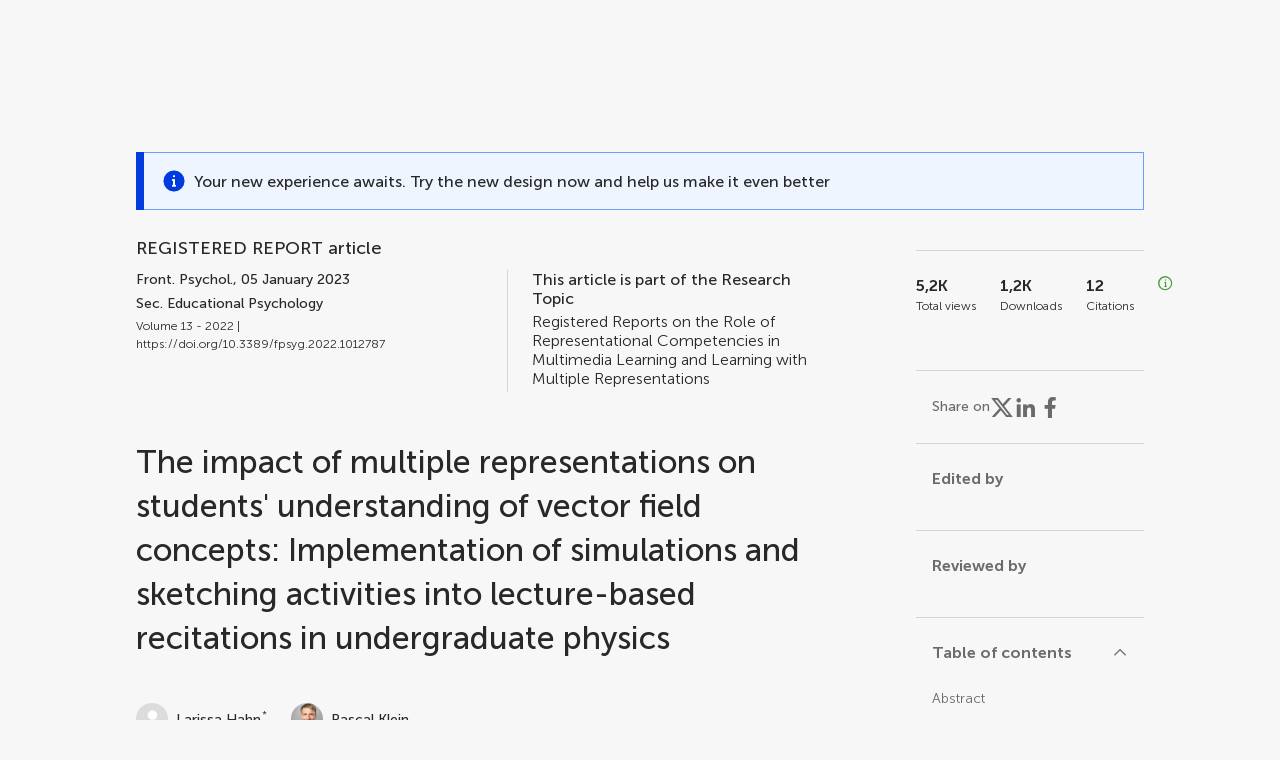

--- FILE ---
content_type: text/html;charset=utf-8
request_url: https://www.frontiersin.org/journals/psychology/articles/10.3389/fpsyg.2022.1012787/full
body_size: 101275
content:
<!DOCTYPE html><html  lang="en" data-capo=""><head><meta charset="utf-8">
<meta name="viewport" content="width=device-width, initial-scale=1">
<title>Frontiers | The impact of multiple representations on students&#x27; understanding of vector field concepts: Implementation of simulations and sketching activities into lecture-based recitations in undergraduate physics</title>
<link rel="stylesheet" href="/ap-2024/_nuxt/entry.CWBB-NGm.css">
<link rel="stylesheet" href="/ap-2024/_nuxt/vue-core.B-WA3Vg5.css">
<link rel="stylesheet" href="/ap-2024/_nuxt/explainer.CMppEa5M.css">
<link rel="stylesheet" href="/ap-2024/_nuxt/ArticleDetails.B93eTAmx.css">
<link rel="stylesheet" href="/ap-2024/_nuxt/ArticleLayoutHeader.CKWUz2Al.css">
<link rel="stylesheet" href="/ap-2024/_nuxt/AnnouncementCard.Db7nmstV.css">
<link rel="stylesheet" href="/ap-2024/_nuxt/FloatingButtons.xuP8gC33.css">
<link rel="stylesheet" href="/ap-2024/_nuxt/ArticleEvent.D0PaxIW7.css">
<link rel="stylesheet" href="/ap-2024/_nuxt/SimilarArticles.BMee4Fk4.css">
<link rel="stylesheet" href="/ap-2024/_nuxt/ArticleTemplateBanner.CXmOJ7NH.css">
<link rel="modulepreload" as="script" crossorigin href="/ap-2024/_nuxt/D_fy2HR9.js">
<link rel="modulepreload" as="script" crossorigin href="/ap-2024/_nuxt/B674Mi_H.js">
<link rel="modulepreload" as="script" crossorigin href="/ap-2024/_nuxt/BXedFy5e.js">
<link rel="modulepreload" as="script" crossorigin href="/ap-2024/_nuxt/eQMj-Fph.js">
<link rel="modulepreload" as="script" crossorigin href="/ap-2024/_nuxt/DKjueu96.js">
<link rel="modulepreload" as="script" crossorigin href="/ap-2024/_nuxt/BUyL5Z_3.js">
<link rel="modulepreload" as="script" crossorigin href="/ap-2024/_nuxt/BnEzvli7.js">
<link rel="modulepreload" as="script" crossorigin href="/ap-2024/_nuxt/DHv8pTSw.js">
<link rel="modulepreload" as="script" crossorigin href="/ap-2024/_nuxt/BHPWSuhB.js">
<link rel="modulepreload" as="script" crossorigin href="/ap-2024/_nuxt/x5HZk7Le.js">
<link rel="modulepreload" as="script" crossorigin href="/ap-2024/_nuxt/CNJXQ6ZR.js">
<link rel="modulepreload" as="script" crossorigin href="/ap-2024/_nuxt/Dss5ciUI.js">
<link rel="modulepreload" as="script" crossorigin href="/ap-2024/_nuxt/DoffkpXH.js">
<link rel="modulepreload" as="script" crossorigin href="/ap-2024/_nuxt/D-wcwI8E.js">
<link rel="modulepreload" as="script" crossorigin href="/ap-2024/_nuxt/wLh7U_x6.js">
<link rel="modulepreload" as="script" crossorigin href="/ap-2024/_nuxt/CGhDrD38.js">
<link rel="modulepreload" as="script" crossorigin href="/ap-2024/_nuxt/O4wKw49y.js">
<link rel="modulepreload" as="script" crossorigin href="/ap-2024/_nuxt/KTkfjyjH.js">
<link rel="modulepreload" as="script" crossorigin href="/ap-2024/_nuxt/C5nz8uf7.js">
<link rel="modulepreload" as="script" crossorigin href="/ap-2024/_nuxt/Ck8srjN1.js">
<link rel="modulepreload" as="script" crossorigin href="/ap-2024/_nuxt/goYKy-6Z.js">
<link rel="modulepreload" as="script" crossorigin href="/ap-2024/_nuxt/DVJ-BZe-.js">
<link rel="modulepreload" as="script" crossorigin href="/ap-2024/_nuxt/B8y9QlE5.js">
<link rel="modulepreload" as="script" crossorigin href="/ap-2024/_nuxt/DkXNoHVL.js">
<link rel="modulepreload" as="script" crossorigin href="/ap-2024/_nuxt/CutL6ttr.js">
<link rel="prefetch" as="script" crossorigin href="/ap-2024/_nuxt/CnBdRva0.js">
<link rel="prefetch" as="style" crossorigin href="/ap-2024/_nuxt/ArticleHubLayout.q6CU8_bN.css">
<link rel="prefetch" as="script" crossorigin href="/ap-2024/_nuxt/2UeZgTnc.js">
<link rel="prefetch" as="script" crossorigin href="/ap-2024/_nuxt/Ch1FVC1W.js">
<link rel="prefetch" as="script" crossorigin href="/ap-2024/_nuxt/GWtHKqLR.js">
<link rel="prefetch" as="script" crossorigin href="/ap-2024/_nuxt/BQdm7pcR.js">
<meta name="theme-color" content="#0C4DED">
<meta name="mobile-web-app-capable" content="yes">
<meta name="apple-mobile-web-app-capable" content="yes">
<script type="text/javascript" data-hid="4cd079c">window.NREUM||(NREUM={});NREUM.info = {"agent":"","beacon":"bam.nr-data.net","errorBeacon":"bam.nr-data.net","licenseKey":"598a124f17","applicationID":"586843029","agentToken":null,"applicationTime":3.715182,"transactionName":"MQcDMkECCkNSW0YMWghNLwlBDgVcWkJXAWAUC04MXBYWXlJUQUpFFRsCDlwPC1dKF1MXQQ8BDQNATE4fVUhBHFJIUFFUAU1VAAIKBV0CSQQUCl8=","queueTime":0,"ttGuid":"6c7d7a4e1d78b7bd"}; (window.NREUM||(NREUM={})).init={privacy:{cookies_enabled:true},ajax:{deny_list:["bam.nr-data.net"]},feature_flags:["soft_nav"],distributed_tracing:{enabled:true}};(window.NREUM||(NREUM={})).loader_config={agentID:"594460232",accountID:"230385",trustKey:"230385",xpid:"VgUHUl5WGwYIUllWBAEFXw==",licenseKey:"598a124f17",applicationID:"586843029",browserID:"594460232"};;/*! For license information please see nr-loader-spa-1.303.0.min.js.LICENSE.txt */
(()=>{var e,t,r={384:(e,t,r)=>{"use strict";r.d(t,{NT:()=>s,US:()=>d,Zm:()=>a,bQ:()=>u,dV:()=>c,pV:()=>l});var n=r(6154),i=r(1863),o=r(1910);const s={beacon:"bam.nr-data.net",errorBeacon:"bam.nr-data.net"};function a(){return n.gm.NREUM||(n.gm.NREUM={}),void 0===n.gm.newrelic&&(n.gm.newrelic=n.gm.NREUM),n.gm.NREUM}function c(){let e=a();return e.o||(e.o={ST:n.gm.setTimeout,SI:n.gm.setImmediate||n.gm.setInterval,CT:n.gm.clearTimeout,XHR:n.gm.XMLHttpRequest,REQ:n.gm.Request,EV:n.gm.Event,PR:n.gm.Promise,MO:n.gm.MutationObserver,FETCH:n.gm.fetch,WS:n.gm.WebSocket},(0,o.i)(...Object.values(e.o))),e}function u(e,t){let r=a();r.initializedAgents??={},t.initializedAt={ms:(0,i.t)(),date:new Date},r.initializedAgents[e]=t}function d(e,t){a()[e]=t}function l(){return function(){let e=a();const t=e.info||{};e.info={beacon:s.beacon,errorBeacon:s.errorBeacon,...t}}(),function(){let e=a();const t=e.init||{};e.init={...t}}(),c(),function(){let e=a();const t=e.loader_config||{};e.loader_config={...t}}(),a()}},782:(e,t,r)=>{"use strict";r.d(t,{T:()=>n});const n=r(860).K7.pageViewTiming},860:(e,t,r)=>{"use strict";r.d(t,{$J:()=>d,K7:()=>c,P3:()=>u,XX:()=>i,Yy:()=>a,df:()=>o,qY:()=>n,v4:()=>s});const n="events",i="jserrors",o="browser/blobs",s="rum",a="browser/logs",c={ajax:"ajax",genericEvents:"generic_events",jserrors:i,logging:"logging",metrics:"metrics",pageAction:"page_action",pageViewEvent:"page_view_event",pageViewTiming:"page_view_timing",sessionReplay:"session_replay",sessionTrace:"session_trace",softNav:"soft_navigations",spa:"spa"},u={[c.pageViewEvent]:1,[c.pageViewTiming]:2,[c.metrics]:3,[c.jserrors]:4,[c.spa]:5,[c.ajax]:6,[c.sessionTrace]:7,[c.softNav]:8,[c.sessionReplay]:9,[c.logging]:10,[c.genericEvents]:11},d={[c.pageViewEvent]:s,[c.pageViewTiming]:n,[c.ajax]:n,[c.spa]:n,[c.softNav]:n,[c.metrics]:i,[c.jserrors]:i,[c.sessionTrace]:o,[c.sessionReplay]:o,[c.logging]:a,[c.genericEvents]:"ins"}},944:(e,t,r)=>{"use strict";r.d(t,{R:()=>i});var n=r(3241);function i(e,t){"function"==typeof console.debug&&(console.debug("New Relic Warning: https://github.com/newrelic/newrelic-browser-agent/blob/main/docs/warning-codes.md#".concat(e),t),(0,n.W)({agentIdentifier:null,drained:null,type:"data",name:"warn",feature:"warn",data:{code:e,secondary:t}}))}},993:(e,t,r)=>{"use strict";r.d(t,{A$:()=>o,ET:()=>s,TZ:()=>a,p_:()=>i});var n=r(860);const i={ERROR:"ERROR",WARN:"WARN",INFO:"INFO",DEBUG:"DEBUG",TRACE:"TRACE"},o={OFF:0,ERROR:1,WARN:2,INFO:3,DEBUG:4,TRACE:5},s="log",a=n.K7.logging},1687:(e,t,r)=>{"use strict";r.d(t,{Ak:()=>u,Ze:()=>f,x3:()=>d});var n=r(3241),i=r(7836),o=r(3606),s=r(860),a=r(2646);const c={};function u(e,t){const r={staged:!1,priority:s.P3[t]||0};l(e),c[e].get(t)||c[e].set(t,r)}function d(e,t){e&&c[e]&&(c[e].get(t)&&c[e].delete(t),p(e,t,!1),c[e].size&&h(e))}function l(e){if(!e)throw new Error("agentIdentifier required");c[e]||(c[e]=new Map)}function f(e="",t="feature",r=!1){if(l(e),!e||!c[e].get(t)||r)return p(e,t);c[e].get(t).staged=!0,h(e)}function h(e){const t=Array.from(c[e]);t.every(([e,t])=>t.staged)&&(t.sort((e,t)=>e[1].priority-t[1].priority),t.forEach(([t])=>{c[e].delete(t),p(e,t)}))}function p(e,t,r=!0){const s=e?i.ee.get(e):i.ee,c=o.i.handlers;if(!s.aborted&&s.backlog&&c){if((0,n.W)({agentIdentifier:e,type:"lifecycle",name:"drain",feature:t}),r){const e=s.backlog[t],r=c[t];if(r){for(let t=0;e&&t<e.length;++t)g(e[t],r);Object.entries(r).forEach(([e,t])=>{Object.values(t||{}).forEach(t=>{t[0]?.on&&t[0]?.context()instanceof a.y&&t[0].on(e,t[1])})})}}s.isolatedBacklog||delete c[t],s.backlog[t]=null,s.emit("drain-"+t,[])}}function g(e,t){var r=e[1];Object.values(t[r]||{}).forEach(t=>{var r=e[0];if(t[0]===r){var n=t[1],i=e[3],o=e[2];n.apply(i,o)}})}},1741:(e,t,r)=>{"use strict";r.d(t,{W:()=>o});var n=r(944),i=r(4261);class o{#e(e,...t){if(this[e]!==o.prototype[e])return this[e](...t);(0,n.R)(35,e)}addPageAction(e,t){return this.#e(i.hG,e,t)}register(e){return this.#e(i.eY,e)}recordCustomEvent(e,t){return this.#e(i.fF,e,t)}setPageViewName(e,t){return this.#e(i.Fw,e,t)}setCustomAttribute(e,t,r){return this.#e(i.cD,e,t,r)}noticeError(e,t){return this.#e(i.o5,e,t)}setUserId(e){return this.#e(i.Dl,e)}setApplicationVersion(e){return this.#e(i.nb,e)}setErrorHandler(e){return this.#e(i.bt,e)}addRelease(e,t){return this.#e(i.k6,e,t)}log(e,t){return this.#e(i.$9,e,t)}start(){return this.#e(i.d3)}finished(e){return this.#e(i.BL,e)}recordReplay(){return this.#e(i.CH)}pauseReplay(){return this.#e(i.Tb)}addToTrace(e){return this.#e(i.U2,e)}setCurrentRouteName(e){return this.#e(i.PA,e)}interaction(e){return this.#e(i.dT,e)}wrapLogger(e,t,r){return this.#e(i.Wb,e,t,r)}measure(e,t){return this.#e(i.V1,e,t)}consent(e){return this.#e(i.Pv,e)}}},1863:(e,t,r)=>{"use strict";function n(){return Math.floor(performance.now())}r.d(t,{t:()=>n})},1910:(e,t,r)=>{"use strict";r.d(t,{i:()=>o});var n=r(944);const i=new Map;function o(...e){return e.every(e=>{if(i.has(e))return i.get(e);const t="function"==typeof e&&e.toString().includes("[native code]");return t||(0,n.R)(64,e?.name||e?.toString()),i.set(e,t),t})}},2555:(e,t,r)=>{"use strict";r.d(t,{D:()=>a,f:()=>s});var n=r(384),i=r(8122);const o={beacon:n.NT.beacon,errorBeacon:n.NT.errorBeacon,licenseKey:void 0,applicationID:void 0,sa:void 0,queueTime:void 0,applicationTime:void 0,ttGuid:void 0,user:void 0,account:void 0,product:void 0,extra:void 0,jsAttributes:{},userAttributes:void 0,atts:void 0,transactionName:void 0,tNamePlain:void 0};function s(e){try{return!!e.licenseKey&&!!e.errorBeacon&&!!e.applicationID}catch(e){return!1}}const a=e=>(0,i.a)(e,o)},2614:(e,t,r)=>{"use strict";r.d(t,{BB:()=>s,H3:()=>n,g:()=>u,iL:()=>c,tS:()=>a,uh:()=>i,wk:()=>o});const n="NRBA",i="SESSION",o=144e5,s=18e5,a={STARTED:"session-started",PAUSE:"session-pause",RESET:"session-reset",RESUME:"session-resume",UPDATE:"session-update"},c={SAME_TAB:"same-tab",CROSS_TAB:"cross-tab"},u={OFF:0,FULL:1,ERROR:2}},2646:(e,t,r)=>{"use strict";r.d(t,{y:()=>n});class n{constructor(e){this.contextId=e}}},2843:(e,t,r)=>{"use strict";r.d(t,{u:()=>i});var n=r(3878);function i(e,t=!1,r,i){(0,n.DD)("visibilitychange",function(){if(t)return void("hidden"===document.visibilityState&&e());e(document.visibilityState)},r,i)}},3241:(e,t,r)=>{"use strict";r.d(t,{W:()=>o});var n=r(6154);const i="newrelic";function o(e={}){try{n.gm.dispatchEvent(new CustomEvent(i,{detail:e}))}catch(e){}}},3304:(e,t,r)=>{"use strict";r.d(t,{A:()=>o});var n=r(7836);const i=()=>{const e=new WeakSet;return(t,r)=>{if("object"==typeof r&&null!==r){if(e.has(r))return;e.add(r)}return r}};function o(e){try{return JSON.stringify(e,i())??""}catch(e){try{n.ee.emit("internal-error",[e])}catch(e){}return""}}},3333:(e,t,r)=>{"use strict";r.d(t,{$v:()=>d,TZ:()=>n,Xh:()=>c,Zp:()=>i,kd:()=>u,mq:()=>a,nf:()=>s,qN:()=>o});const n=r(860).K7.genericEvents,i=["auxclick","click","copy","keydown","paste","scrollend"],o=["focus","blur"],s=4,a=1e3,c=2e3,u=["PageAction","UserAction","BrowserPerformance"],d={RESOURCES:"experimental.resources",REGISTER:"register"}},3434:(e,t,r)=>{"use strict";r.d(t,{Jt:()=>o,YM:()=>u});var n=r(7836),i=r(5607);const o="nr@original:".concat(i.W),s=50;var a=Object.prototype.hasOwnProperty,c=!1;function u(e,t){return e||(e=n.ee),r.inPlace=function(e,t,n,i,o){n||(n="");const s="-"===n.charAt(0);for(let a=0;a<t.length;a++){const c=t[a],u=e[c];l(u)||(e[c]=r(u,s?c+n:n,i,c,o))}},r.flag=o,r;function r(t,r,n,c,u){return l(t)?t:(r||(r=""),nrWrapper[o]=t,function(e,t,r){if(Object.defineProperty&&Object.keys)try{return Object.keys(e).forEach(function(r){Object.defineProperty(t,r,{get:function(){return e[r]},set:function(t){return e[r]=t,t}})}),t}catch(e){d([e],r)}for(var n in e)a.call(e,n)&&(t[n]=e[n])}(t,nrWrapper,e),nrWrapper);function nrWrapper(){var o,a,l,f;let h;try{a=this,o=[...arguments],l="function"==typeof n?n(o,a):n||{}}catch(t){d([t,"",[o,a,c],l],e)}i(r+"start",[o,a,c],l,u);const p=performance.now();let g;try{return f=t.apply(a,o),g=performance.now(),f}catch(e){throw g=performance.now(),i(r+"err",[o,a,e],l,u),h=e,h}finally{const e=g-p,t={start:p,end:g,duration:e,isLongTask:e>=s,methodName:c,thrownError:h};t.isLongTask&&i("long-task",[t,a],l,u),i(r+"end",[o,a,f],l,u)}}}function i(r,n,i,o){if(!c||t){var s=c;c=!0;try{e.emit(r,n,i,t,o)}catch(t){d([t,r,n,i],e)}c=s}}}function d(e,t){t||(t=n.ee);try{t.emit("internal-error",e)}catch(e){}}function l(e){return!(e&&"function"==typeof e&&e.apply&&!e[o])}},3606:(e,t,r)=>{"use strict";r.d(t,{i:()=>o});var n=r(9908);o.on=s;var i=o.handlers={};function o(e,t,r,o){s(o||n.d,i,e,t,r)}function s(e,t,r,i,o){o||(o="feature"),e||(e=n.d);var s=t[o]=t[o]||{};(s[r]=s[r]||[]).push([e,i])}},3738:(e,t,r)=>{"use strict";r.d(t,{He:()=>i,Kp:()=>a,Lc:()=>u,Rz:()=>d,TZ:()=>n,bD:()=>o,d3:()=>s,jx:()=>l,sl:()=>f,uP:()=>c});const n=r(860).K7.sessionTrace,i="bstResource",o="resource",s="-start",a="-end",c="fn"+s,u="fn"+a,d="pushState",l=1e3,f=3e4},3785:(e,t,r)=>{"use strict";r.d(t,{R:()=>c,b:()=>u});var n=r(9908),i=r(1863),o=r(860),s=r(8154),a=r(993);function c(e,t,r={},c=a.p_.INFO,u,d=(0,i.t)()){(0,n.p)(s.xV,["API/logging/".concat(c.toLowerCase(),"/called")],void 0,o.K7.metrics,e),(0,n.p)(a.ET,[d,t,r,c,u],void 0,o.K7.logging,e)}function u(e){return"string"==typeof e&&Object.values(a.p_).some(t=>t===e.toUpperCase().trim())}},3878:(e,t,r)=>{"use strict";function n(e,t){return{capture:e,passive:!1,signal:t}}function i(e,t,r=!1,i){window.addEventListener(e,t,n(r,i))}function o(e,t,r=!1,i){document.addEventListener(e,t,n(r,i))}r.d(t,{DD:()=>o,jT:()=>n,sp:()=>i})},3962:(e,t,r)=>{"use strict";r.d(t,{AM:()=>s,O2:()=>l,OV:()=>o,Qu:()=>f,TZ:()=>c,ih:()=>h,pP:()=>a,t1:()=>d,tC:()=>i,wD:()=>u});var n=r(860);const i=["click","keydown","submit"],o="popstate",s="api",a="initialPageLoad",c=n.K7.softNav,u=5e3,d=500,l={INITIAL_PAGE_LOAD:"",ROUTE_CHANGE:1,UNSPECIFIED:2},f={INTERACTION:1,AJAX:2,CUSTOM_END:3,CUSTOM_TRACER:4},h={IP:"in progress",PF:"pending finish",FIN:"finished",CAN:"cancelled"}},4234:(e,t,r)=>{"use strict";r.d(t,{W:()=>o});var n=r(7836),i=r(1687);class o{constructor(e,t){this.agentIdentifier=e,this.ee=n.ee.get(e),this.featureName=t,this.blocked=!1}deregisterDrain(){(0,i.x3)(this.agentIdentifier,this.featureName)}}},4261:(e,t,r)=>{"use strict";r.d(t,{$9:()=>d,BL:()=>c,CH:()=>p,Dl:()=>R,Fw:()=>w,PA:()=>v,Pl:()=>n,Pv:()=>A,Tb:()=>f,U2:()=>s,V1:()=>E,Wb:()=>T,bt:()=>y,cD:()=>b,d3:()=>x,dT:()=>u,eY:()=>g,fF:()=>h,hG:()=>o,hw:()=>i,k6:()=>a,nb:()=>m,o5:()=>l});const n="api-",i=n+"ixn-",o="addPageAction",s="addToTrace",a="addRelease",c="finished",u="interaction",d="log",l="noticeError",f="pauseReplay",h="recordCustomEvent",p="recordReplay",g="register",m="setApplicationVersion",v="setCurrentRouteName",b="setCustomAttribute",y="setErrorHandler",w="setPageViewName",R="setUserId",x="start",T="wrapLogger",E="measure",A="consent"},4387:(e,t,r)=>{"use strict";function n(e={}){return!(!e.id||!e.name)}function i(e){return"string"==typeof e&&e.trim().length<501||"number"==typeof e}function o(e,t){if(2!==t?.harvestEndpointVersion)return{};const r=t.agentRef.runtime.appMetadata.agents[0].entityGuid;return n(e)?{"mfe.id":e.id,"mfe.name":e.name,eventSource:e.eventSource,"parent.id":e.parent?.id||r}:{"entity.guid":r,appId:t.agentRef.info.applicationID}}r.d(t,{Ux:()=>o,c7:()=>n,yo:()=>i})},5205:(e,t,r)=>{"use strict";r.d(t,{j:()=>_});var n=r(384),i=r(1741);var o=r(2555),s=r(3333);const a=e=>{if(!e||"string"!=typeof e)return!1;try{document.createDocumentFragment().querySelector(e)}catch{return!1}return!0};var c=r(2614),u=r(944),d=r(8122);const l="[data-nr-mask]",f=e=>(0,d.a)(e,(()=>{const e={feature_flags:[],experimental:{allow_registered_children:!1,resources:!1},mask_selector:"*",block_selector:"[data-nr-block]",mask_input_options:{color:!1,date:!1,"datetime-local":!1,email:!1,month:!1,number:!1,range:!1,search:!1,tel:!1,text:!1,time:!1,url:!1,week:!1,textarea:!1,select:!1,password:!0}};return{ajax:{deny_list:void 0,block_internal:!0,enabled:!0,autoStart:!0},api:{get allow_registered_children(){return e.feature_flags.includes(s.$v.REGISTER)||e.experimental.allow_registered_children},set allow_registered_children(t){e.experimental.allow_registered_children=t},duplicate_registered_data:!1},browser_consent_mode:{enabled:!1},distributed_tracing:{enabled:void 0,exclude_newrelic_header:void 0,cors_use_newrelic_header:void 0,cors_use_tracecontext_headers:void 0,allowed_origins:void 0},get feature_flags(){return e.feature_flags},set feature_flags(t){e.feature_flags=t},generic_events:{enabled:!0,autoStart:!0},harvest:{interval:30},jserrors:{enabled:!0,autoStart:!0},logging:{enabled:!0,autoStart:!0},metrics:{enabled:!0,autoStart:!0},obfuscate:void 0,page_action:{enabled:!0},page_view_event:{enabled:!0,autoStart:!0},page_view_timing:{enabled:!0,autoStart:!0},performance:{capture_marks:!1,capture_measures:!1,capture_detail:!0,resources:{get enabled(){return e.feature_flags.includes(s.$v.RESOURCES)||e.experimental.resources},set enabled(t){e.experimental.resources=t},asset_types:[],first_party_domains:[],ignore_newrelic:!0}},privacy:{cookies_enabled:!0},proxy:{assets:void 0,beacon:void 0},session:{expiresMs:c.wk,inactiveMs:c.BB},session_replay:{autoStart:!0,enabled:!1,preload:!1,sampling_rate:10,error_sampling_rate:100,collect_fonts:!1,inline_images:!1,fix_stylesheets:!0,mask_all_inputs:!0,get mask_text_selector(){return e.mask_selector},set mask_text_selector(t){a(t)?e.mask_selector="".concat(t,",").concat(l):""===t||null===t?e.mask_selector=l:(0,u.R)(5,t)},get block_class(){return"nr-block"},get ignore_class(){return"nr-ignore"},get mask_text_class(){return"nr-mask"},get block_selector(){return e.block_selector},set block_selector(t){a(t)?e.block_selector+=",".concat(t):""!==t&&(0,u.R)(6,t)},get mask_input_options(){return e.mask_input_options},set mask_input_options(t){t&&"object"==typeof t?e.mask_input_options={...t,password:!0}:(0,u.R)(7,t)}},session_trace:{enabled:!0,autoStart:!0},soft_navigations:{enabled:!0,autoStart:!0},spa:{enabled:!0,autoStart:!0},ssl:void 0,user_actions:{enabled:!0,elementAttributes:["id","className","tagName","type"]}}})());var h=r(6154),p=r(9324);let g=0;const m={buildEnv:p.F3,distMethod:p.Xs,version:p.xv,originTime:h.WN},v={consented:!1},b={appMetadata:{},get consented(){return this.session?.state?.consent||v.consented},set consented(e){v.consented=e},customTransaction:void 0,denyList:void 0,disabled:!1,harvester:void 0,isolatedBacklog:!1,isRecording:!1,loaderType:void 0,maxBytes:3e4,obfuscator:void 0,onerror:void 0,ptid:void 0,releaseIds:{},session:void 0,timeKeeper:void 0,registeredEntities:[],jsAttributesMetadata:{bytes:0},get harvestCount(){return++g}},y=e=>{const t=(0,d.a)(e,b),r=Object.keys(m).reduce((e,t)=>(e[t]={value:m[t],writable:!1,configurable:!0,enumerable:!0},e),{});return Object.defineProperties(t,r)};var w=r(5701);const R=e=>{const t=e.startsWith("http");e+="/",r.p=t?e:"https://"+e};var x=r(7836),T=r(3241);const E={accountID:void 0,trustKey:void 0,agentID:void 0,licenseKey:void 0,applicationID:void 0,xpid:void 0},A=e=>(0,d.a)(e,E),S=new Set;function _(e,t={},r,s){let{init:a,info:c,loader_config:u,runtime:d={},exposed:l=!0}=t;if(!c){const e=(0,n.pV)();a=e.init,c=e.info,u=e.loader_config}e.init=f(a||{}),e.loader_config=A(u||{}),c.jsAttributes??={},h.bv&&(c.jsAttributes.isWorker=!0),e.info=(0,o.D)(c);const p=e.init,g=[c.beacon,c.errorBeacon];S.has(e.agentIdentifier)||(p.proxy.assets&&(R(p.proxy.assets),g.push(p.proxy.assets)),p.proxy.beacon&&g.push(p.proxy.beacon),e.beacons=[...g],function(e){const t=(0,n.pV)();Object.getOwnPropertyNames(i.W.prototype).forEach(r=>{const n=i.W.prototype[r];if("function"!=typeof n||"constructor"===n)return;let o=t[r];e[r]&&!1!==e.exposed&&"micro-agent"!==e.runtime?.loaderType&&(t[r]=(...t)=>{const n=e[r](...t);return o?o(...t):n})})}(e),(0,n.US)("activatedFeatures",w.B),e.runSoftNavOverSpa&&=!0===p.soft_navigations.enabled&&p.feature_flags.includes("soft_nav")),d.denyList=[...p.ajax.deny_list||[],...p.ajax.block_internal?g:[]],d.ptid=e.agentIdentifier,d.loaderType=r,e.runtime=y(d),S.has(e.agentIdentifier)||(e.ee=x.ee.get(e.agentIdentifier),e.exposed=l,(0,T.W)({agentIdentifier:e.agentIdentifier,drained:!!w.B?.[e.agentIdentifier],type:"lifecycle",name:"initialize",feature:void 0,data:e.config})),S.add(e.agentIdentifier)}},5270:(e,t,r)=>{"use strict";r.d(t,{Aw:()=>s,SR:()=>o,rF:()=>a});var n=r(384),i=r(7767);function o(e){return!!(0,n.dV)().o.MO&&(0,i.V)(e)&&!0===e?.session_trace.enabled}function s(e){return!0===e?.session_replay.preload&&o(e)}function a(e,t){try{if("string"==typeof t?.type){if("password"===t.type.toLowerCase())return"*".repeat(e?.length||0);if(void 0!==t?.dataset?.nrUnmask||t?.classList?.contains("nr-unmask"))return e}}catch(e){}return"string"==typeof e?e.replace(/[\S]/g,"*"):"*".repeat(e?.length||0)}},5289:(e,t,r)=>{"use strict";r.d(t,{GG:()=>o,Qr:()=>a,sB:()=>s});var n=r(3878);function i(){return"undefined"==typeof document||"complete"===document.readyState}function o(e,t){if(i())return e();(0,n.sp)("load",e,t)}function s(e){if(i())return e();(0,n.DD)("DOMContentLoaded",e)}function a(e){if(i())return e();(0,n.sp)("popstate",e)}},5607:(e,t,r)=>{"use strict";r.d(t,{W:()=>n});const n=(0,r(9566).bz)()},5701:(e,t,r)=>{"use strict";r.d(t,{B:()=>o,t:()=>s});var n=r(3241);const i=new Set,o={};function s(e,t){const r=t.agentIdentifier;o[r]??={},e&&"object"==typeof e&&(i.has(r)||(t.ee.emit("rumresp",[e]),o[r]=e,i.add(r),(0,n.W)({agentIdentifier:r,loaded:!0,drained:!0,type:"lifecycle",name:"load",feature:void 0,data:e})))}},6154:(e,t,r)=>{"use strict";r.d(t,{A4:()=>a,OF:()=>d,RI:()=>i,WN:()=>h,bv:()=>o,gm:()=>s,lR:()=>f,m:()=>u,mw:()=>c,sb:()=>l});var n=r(1863);const i="undefined"!=typeof window&&!!window.document,o="undefined"!=typeof WorkerGlobalScope&&("undefined"!=typeof self&&self instanceof WorkerGlobalScope&&self.navigator instanceof WorkerNavigator||"undefined"!=typeof globalThis&&globalThis instanceof WorkerGlobalScope&&globalThis.navigator instanceof WorkerNavigator),s=i?window:"undefined"!=typeof WorkerGlobalScope&&("undefined"!=typeof self&&self instanceof WorkerGlobalScope&&self||"undefined"!=typeof globalThis&&globalThis instanceof WorkerGlobalScope&&globalThis),a="complete"===s?.document?.readyState,c=Boolean("hidden"===s?.document?.visibilityState),u=""+s?.location,d=/iPad|iPhone|iPod/.test(s.navigator?.userAgent),l=d&&"undefined"==typeof SharedWorker,f=(()=>{const e=s.navigator?.userAgent?.match(/Firefox[/\s](\d+\.\d+)/);return Array.isArray(e)&&e.length>=2?+e[1]:0})(),h=Date.now()-(0,n.t)()},6344:(e,t,r)=>{"use strict";r.d(t,{BB:()=>d,Qb:()=>l,TZ:()=>i,Ug:()=>s,Vh:()=>o,_s:()=>a,bc:()=>u,yP:()=>c});var n=r(2614);const i=r(860).K7.sessionReplay,o="errorDuringReplay",s=.12,a={DomContentLoaded:0,Load:1,FullSnapshot:2,IncrementalSnapshot:3,Meta:4,Custom:5},c={[n.g.ERROR]:15e3,[n.g.FULL]:3e5,[n.g.OFF]:0},u={RESET:{message:"Session was reset",sm:"Reset"},IMPORT:{message:"Recorder failed to import",sm:"Import"},TOO_MANY:{message:"429: Too Many Requests",sm:"Too-Many"},TOO_BIG:{message:"Payload was too large",sm:"Too-Big"},CROSS_TAB:{message:"Session Entity was set to OFF on another tab",sm:"Cross-Tab"},ENTITLEMENTS:{message:"Session Replay is not allowed and will not be started",sm:"Entitlement"}},d=5e3,l={API:"api",RESUME:"resume",SWITCH_TO_FULL:"switchToFull",INITIALIZE:"initialize",PRELOAD:"preload"}},6389:(e,t,r)=>{"use strict";function n(e,t=500,r={}){const n=r?.leading||!1;let i;return(...r)=>{n&&void 0===i&&(e.apply(this,r),i=setTimeout(()=>{i=clearTimeout(i)},t)),n||(clearTimeout(i),i=setTimeout(()=>{e.apply(this,r)},t))}}function i(e){let t=!1;return(...r)=>{t||(t=!0,e.apply(this,r))}}r.d(t,{J:()=>i,s:()=>n})},6630:(e,t,r)=>{"use strict";r.d(t,{T:()=>n});const n=r(860).K7.pageViewEvent},6774:(e,t,r)=>{"use strict";r.d(t,{T:()=>n});const n=r(860).K7.jserrors},7295:(e,t,r)=>{"use strict";r.d(t,{Xv:()=>s,gX:()=>i,iW:()=>o});var n=[];function i(e){if(!e||o(e))return!1;if(0===n.length)return!0;for(var t=0;t<n.length;t++){var r=n[t];if("*"===r.hostname)return!1;if(a(r.hostname,e.hostname)&&c(r.pathname,e.pathname))return!1}return!0}function o(e){return void 0===e.hostname}function s(e){if(n=[],e&&e.length)for(var t=0;t<e.length;t++){let r=e[t];if(!r)continue;0===r.indexOf("http://")?r=r.substring(7):0===r.indexOf("https://")&&(r=r.substring(8));const i=r.indexOf("/");let o,s;i>0?(o=r.substring(0,i),s=r.substring(i)):(o=r,s="");let[a]=o.split(":");n.push({hostname:a,pathname:s})}}function a(e,t){return!(e.length>t.length)&&t.indexOf(e)===t.length-e.length}function c(e,t){return 0===e.indexOf("/")&&(e=e.substring(1)),0===t.indexOf("/")&&(t=t.substring(1)),""===e||e===t}},7378:(e,t,r)=>{"use strict";r.d(t,{$p:()=>x,BR:()=>b,Kp:()=>R,L3:()=>y,Lc:()=>c,NC:()=>o,SG:()=>d,TZ:()=>i,U6:()=>p,UT:()=>m,d3:()=>w,dT:()=>f,e5:()=>E,gx:()=>v,l9:()=>l,oW:()=>h,op:()=>g,rw:()=>u,tH:()=>A,uP:()=>a,wW:()=>T,xq:()=>s});var n=r(384);const i=r(860).K7.spa,o=["click","submit","keypress","keydown","keyup","change"],s=999,a="fn-start",c="fn-end",u="cb-start",d="api-ixn-",l="remaining",f="interaction",h="spaNode",p="jsonpNode",g="fetch-start",m="fetch-done",v="fetch-body-",b="jsonp-end",y=(0,n.dV)().o.ST,w="-start",R="-end",x="-body",T="cb"+R,E="jsTime",A="fetch"},7485:(e,t,r)=>{"use strict";r.d(t,{D:()=>i});var n=r(6154);function i(e){if(0===(e||"").indexOf("data:"))return{protocol:"data"};try{const t=new URL(e,location.href),r={port:t.port,hostname:t.hostname,pathname:t.pathname,search:t.search,protocol:t.protocol.slice(0,t.protocol.indexOf(":")),sameOrigin:t.protocol===n.gm?.location?.protocol&&t.host===n.gm?.location?.host};return r.port&&""!==r.port||("http:"===t.protocol&&(r.port="80"),"https:"===t.protocol&&(r.port="443")),r.pathname&&""!==r.pathname?r.pathname.startsWith("/")||(r.pathname="/".concat(r.pathname)):r.pathname="/",r}catch(e){return{}}}},7699:(e,t,r)=>{"use strict";r.d(t,{It:()=>o,KC:()=>a,No:()=>i,qh:()=>s});var n=r(860);const i=16e3,o=1e6,s="SESSION_ERROR",a={[n.K7.logging]:!0,[n.K7.genericEvents]:!1,[n.K7.jserrors]:!1,[n.K7.ajax]:!1}},7767:(e,t,r)=>{"use strict";r.d(t,{V:()=>i});var n=r(6154);const i=e=>n.RI&&!0===e?.privacy.cookies_enabled},7836:(e,t,r)=>{"use strict";r.d(t,{P:()=>a,ee:()=>c});var n=r(384),i=r(8990),o=r(2646),s=r(5607);const a="nr@context:".concat(s.W),c=function e(t,r){var n={},s={},d={},l=!1;try{l=16===r.length&&u.initializedAgents?.[r]?.runtime.isolatedBacklog}catch(e){}var f={on:p,addEventListener:p,removeEventListener:function(e,t){var r=n[e];if(!r)return;for(var i=0;i<r.length;i++)r[i]===t&&r.splice(i,1)},emit:function(e,r,n,i,o){!1!==o&&(o=!0);if(c.aborted&&!i)return;t&&o&&t.emit(e,r,n);var a=h(n);g(e).forEach(e=>{e.apply(a,r)});var u=v()[s[e]];u&&u.push([f,e,r,a]);return a},get:m,listeners:g,context:h,buffer:function(e,t){const r=v();if(t=t||"feature",f.aborted)return;Object.entries(e||{}).forEach(([e,n])=>{s[n]=t,t in r||(r[t]=[])})},abort:function(){f._aborted=!0,Object.keys(f.backlog).forEach(e=>{delete f.backlog[e]})},isBuffering:function(e){return!!v()[s[e]]},debugId:r,backlog:l?{}:t&&"object"==typeof t.backlog?t.backlog:{},isolatedBacklog:l};return Object.defineProperty(f,"aborted",{get:()=>{let e=f._aborted||!1;return e||(t&&(e=t.aborted),e)}}),f;function h(e){return e&&e instanceof o.y?e:e?(0,i.I)(e,a,()=>new o.y(a)):new o.y(a)}function p(e,t){n[e]=g(e).concat(t)}function g(e){return n[e]||[]}function m(t){return d[t]=d[t]||e(f,t)}function v(){return f.backlog}}(void 0,"globalEE"),u=(0,n.Zm)();u.ee||(u.ee=c)},8122:(e,t,r)=>{"use strict";r.d(t,{a:()=>i});var n=r(944);function i(e,t){try{if(!e||"object"!=typeof e)return(0,n.R)(3);if(!t||"object"!=typeof t)return(0,n.R)(4);const r=Object.create(Object.getPrototypeOf(t),Object.getOwnPropertyDescriptors(t)),o=0===Object.keys(r).length?e:r;for(let s in o)if(void 0!==e[s])try{if(null===e[s]){r[s]=null;continue}Array.isArray(e[s])&&Array.isArray(t[s])?r[s]=Array.from(new Set([...e[s],...t[s]])):"object"==typeof e[s]&&"object"==typeof t[s]?r[s]=i(e[s],t[s]):r[s]=e[s]}catch(e){r[s]||(0,n.R)(1,e)}return r}catch(e){(0,n.R)(2,e)}}},8139:(e,t,r)=>{"use strict";r.d(t,{u:()=>f});var n=r(7836),i=r(3434),o=r(8990),s=r(6154);const a={},c=s.gm.XMLHttpRequest,u="addEventListener",d="removeEventListener",l="nr@wrapped:".concat(n.P);function f(e){var t=function(e){return(e||n.ee).get("events")}(e);if(a[t.debugId]++)return t;a[t.debugId]=1;var r=(0,i.YM)(t,!0);function f(e){r.inPlace(e,[u,d],"-",p)}function p(e,t){return e[1]}return"getPrototypeOf"in Object&&(s.RI&&h(document,f),c&&h(c.prototype,f),h(s.gm,f)),t.on(u+"-start",function(e,t){var n=e[1];if(null!==n&&("function"==typeof n||"object"==typeof n)&&"newrelic"!==e[0]){var i=(0,o.I)(n,l,function(){var e={object:function(){if("function"!=typeof n.handleEvent)return;return n.handleEvent.apply(n,arguments)},function:n}[typeof n];return e?r(e,"fn-",null,e.name||"anonymous"):n});this.wrapped=e[1]=i}}),t.on(d+"-start",function(e){e[1]=this.wrapped||e[1]}),t}function h(e,t,...r){let n=e;for(;"object"==typeof n&&!Object.prototype.hasOwnProperty.call(n,u);)n=Object.getPrototypeOf(n);n&&t(n,...r)}},8154:(e,t,r)=>{"use strict";r.d(t,{z_:()=>o,XG:()=>a,TZ:()=>n,rs:()=>i,xV:()=>s});r(6154),r(9566),r(384);const n=r(860).K7.metrics,i="sm",o="cm",s="storeSupportabilityMetrics",a="storeEventMetrics"},8374:(e,t,r)=>{r.nc=(()=>{try{return document?.currentScript?.nonce}catch(e){}return""})()},8990:(e,t,r)=>{"use strict";r.d(t,{I:()=>i});var n=Object.prototype.hasOwnProperty;function i(e,t,r){if(n.call(e,t))return e[t];var i=r();if(Object.defineProperty&&Object.keys)try{return Object.defineProperty(e,t,{value:i,writable:!0,enumerable:!1}),i}catch(e){}return e[t]=i,i}},9300:(e,t,r)=>{"use strict";r.d(t,{T:()=>n});const n=r(860).K7.ajax},9324:(e,t,r)=>{"use strict";r.d(t,{AJ:()=>s,F3:()=>i,Xs:()=>o,Yq:()=>a,xv:()=>n});const n="1.303.0",i="PROD",o="CDN",s="@newrelic/rrweb",a="1.0.1"},9566:(e,t,r)=>{"use strict";r.d(t,{LA:()=>a,ZF:()=>c,bz:()=>s,el:()=>u});var n=r(6154);const i="xxxxxxxx-xxxx-4xxx-yxxx-xxxxxxxxxxxx";function o(e,t){return e?15&e[t]:16*Math.random()|0}function s(){const e=n.gm?.crypto||n.gm?.msCrypto;let t,r=0;return e&&e.getRandomValues&&(t=e.getRandomValues(new Uint8Array(30))),i.split("").map(e=>"x"===e?o(t,r++).toString(16):"y"===e?(3&o()|8).toString(16):e).join("")}function a(e){const t=n.gm?.crypto||n.gm?.msCrypto;let r,i=0;t&&t.getRandomValues&&(r=t.getRandomValues(new Uint8Array(e)));const s=[];for(var a=0;a<e;a++)s.push(o(r,i++).toString(16));return s.join("")}function c(){return a(16)}function u(){return a(32)}},9908:(e,t,r)=>{"use strict";r.d(t,{d:()=>n,p:()=>i});var n=r(7836).ee.get("handle");function i(e,t,r,i,o){o?(o.buffer([e],i),o.emit(e,t,r)):(n.buffer([e],i),n.emit(e,t,r))}}},n={};function i(e){var t=n[e];if(void 0!==t)return t.exports;var o=n[e]={exports:{}};return r[e](o,o.exports,i),o.exports}i.m=r,i.d=(e,t)=>{for(var r in t)i.o(t,r)&&!i.o(e,r)&&Object.defineProperty(e,r,{enumerable:!0,get:t[r]})},i.f={},i.e=e=>Promise.all(Object.keys(i.f).reduce((t,r)=>(i.f[r](e,t),t),[])),i.u=e=>({212:"nr-spa-compressor",249:"nr-spa-recorder",478:"nr-spa"}[e]+"-1.303.0.min.js"),i.o=(e,t)=>Object.prototype.hasOwnProperty.call(e,t),e={},t="NRBA-1.303.0.PROD:",i.l=(r,n,o,s)=>{if(e[r])e[r].push(n);else{var a,c;if(void 0!==o)for(var u=document.getElementsByTagName("script"),d=0;d<u.length;d++){var l=u[d];if(l.getAttribute("src")==r||l.getAttribute("data-webpack")==t+o){a=l;break}}if(!a){c=!0;var f={478:"sha512-Q1pLqcoiNmLHv0rtq3wFkJBA3kofBdRJl0ExDl0mTuAoCBd0qe/1J0XWrDlQKuNlUryL6aZfVkAMPLmoikWIoQ==",249:"sha512-695ZzudsxlMtHKnpDNvkMlJd3tdMtY03IQKVCw9SX12tjUC+f7Nrx5tnWO72Vg9RFf6DSY6wVmM3cEkRM12kkQ==",212:"sha512-18Gx1wIBsppcn0AnKFhwgw4IciNgFxiw3J74W393Ape+wtg4hlg7t6SBKsIE/Dk/tfl2yltgcgBFvYRs283AFg=="};(a=document.createElement("script")).charset="utf-8",i.nc&&a.setAttribute("nonce",i.nc),a.setAttribute("data-webpack",t+o),a.src=r,0!==a.src.indexOf(window.location.origin+"/")&&(a.crossOrigin="anonymous"),f[s]&&(a.integrity=f[s])}e[r]=[n];var h=(t,n)=>{a.onerror=a.onload=null,clearTimeout(p);var i=e[r];if(delete e[r],a.parentNode&&a.parentNode.removeChild(a),i&&i.forEach(e=>e(n)),t)return t(n)},p=setTimeout(h.bind(null,void 0,{type:"timeout",target:a}),12e4);a.onerror=h.bind(null,a.onerror),a.onload=h.bind(null,a.onload),c&&document.head.appendChild(a)}},i.r=e=>{"undefined"!=typeof Symbol&&Symbol.toStringTag&&Object.defineProperty(e,Symbol.toStringTag,{value:"Module"}),Object.defineProperty(e,"__esModule",{value:!0})},i.p="https://js-agent.newrelic.com/",(()=>{var e={38:0,788:0};i.f.j=(t,r)=>{var n=i.o(e,t)?e[t]:void 0;if(0!==n)if(n)r.push(n[2]);else{var o=new Promise((r,i)=>n=e[t]=[r,i]);r.push(n[2]=o);var s=i.p+i.u(t),a=new Error;i.l(s,r=>{if(i.o(e,t)&&(0!==(n=e[t])&&(e[t]=void 0),n)){var o=r&&("load"===r.type?"missing":r.type),s=r&&r.target&&r.target.src;a.message="Loading chunk "+t+" failed.\n("+o+": "+s+")",a.name="ChunkLoadError",a.type=o,a.request=s,n[1](a)}},"chunk-"+t,t)}};var t=(t,r)=>{var n,o,[s,a,c]=r,u=0;if(s.some(t=>0!==e[t])){for(n in a)i.o(a,n)&&(i.m[n]=a[n]);if(c)c(i)}for(t&&t(r);u<s.length;u++)o=s[u],i.o(e,o)&&e[o]&&e[o][0](),e[o]=0},r=self["webpackChunk:NRBA-1.303.0.PROD"]=self["webpackChunk:NRBA-1.303.0.PROD"]||[];r.forEach(t.bind(null,0)),r.push=t.bind(null,r.push.bind(r))})(),(()=>{"use strict";i(8374);var e=i(9566),t=i(1741);class r extends t.W{agentIdentifier=(0,e.LA)(16)}var n=i(860);const o=Object.values(n.K7);var s=i(5205);var a=i(9908),c=i(1863),u=i(4261),d=i(3241),l=i(944),f=i(5701),h=i(8154);function p(e,t,i,o){const s=o||i;!s||s[e]&&s[e]!==r.prototype[e]||(s[e]=function(){(0,a.p)(h.xV,["API/"+e+"/called"],void 0,n.K7.metrics,i.ee),(0,d.W)({agentIdentifier:i.agentIdentifier,drained:!!f.B?.[i.agentIdentifier],type:"data",name:"api",feature:u.Pl+e,data:{}});try{return t.apply(this,arguments)}catch(e){(0,l.R)(23,e)}})}function g(e,t,r,n,i){const o=e.info;null===r?delete o.jsAttributes[t]:o.jsAttributes[t]=r,(i||null===r)&&(0,a.p)(u.Pl+n,[(0,c.t)(),t,r],void 0,"session",e.ee)}var m=i(1687),v=i(4234),b=i(5289),y=i(6154),w=i(5270),R=i(7767),x=i(6389),T=i(7699);class E extends v.W{constructor(e,t){super(e.agentIdentifier,t),this.agentRef=e,this.abortHandler=void 0,this.featAggregate=void 0,this.loadedSuccessfully=void 0,this.onAggregateImported=new Promise(e=>{this.loadedSuccessfully=e}),this.deferred=Promise.resolve(),!1===e.init[this.featureName].autoStart?this.deferred=new Promise((t,r)=>{this.ee.on("manual-start-all",(0,x.J)(()=>{(0,m.Ak)(e.agentIdentifier,this.featureName),t()}))}):(0,m.Ak)(e.agentIdentifier,t)}importAggregator(e,t,r={}){if(this.featAggregate)return;const n=async()=>{let n;await this.deferred;try{if((0,R.V)(e.init)){const{setupAgentSession:t}=await i.e(478).then(i.bind(i,8766));n=t(e)}}catch(e){(0,l.R)(20,e),this.ee.emit("internal-error",[e]),(0,a.p)(T.qh,[e],void 0,this.featureName,this.ee)}try{if(!this.#t(this.featureName,n,e.init))return(0,m.Ze)(this.agentIdentifier,this.featureName),void this.loadedSuccessfully(!1);const{Aggregate:i}=await t();this.featAggregate=new i(e,r),e.runtime.harvester.initializedAggregates.push(this.featAggregate),this.loadedSuccessfully(!0)}catch(e){(0,l.R)(34,e),this.abortHandler?.(),(0,m.Ze)(this.agentIdentifier,this.featureName,!0),this.loadedSuccessfully(!1),this.ee&&this.ee.abort()}};y.RI?(0,b.GG)(()=>n(),!0):n()}#t(e,t,r){if(this.blocked)return!1;switch(e){case n.K7.sessionReplay:return(0,w.SR)(r)&&!!t;case n.K7.sessionTrace:return!!t;default:return!0}}}var A=i(6630),S=i(2614);class _ extends E{static featureName=A.T;constructor(e){var t;super(e,A.T),this.setupInspectionEvents(e.agentIdentifier),t=e,p(u.Fw,function(e,r){"string"==typeof e&&("/"!==e.charAt(0)&&(e="/"+e),t.runtime.customTransaction=(r||"http://custom.transaction")+e,(0,a.p)(u.Pl+u.Fw,[(0,c.t)()],void 0,void 0,t.ee))},t),this.importAggregator(e,()=>i.e(478).then(i.bind(i,1983)))}setupInspectionEvents(e){const t=(t,r)=>{t&&(0,d.W)({agentIdentifier:e,timeStamp:t.timeStamp,loaded:"complete"===t.target.readyState,type:"window",name:r,data:t.target.location+""})};(0,b.sB)(e=>{t(e,"DOMContentLoaded")}),(0,b.GG)(e=>{t(e,"load")}),(0,b.Qr)(e=>{t(e,"navigate")}),this.ee.on(S.tS.UPDATE,(t,r)=>{(0,d.W)({agentIdentifier:e,type:"lifecycle",name:"session",data:r})})}}var O=i(384);var N=i(2843),I=i(3878),P=i(782);class j extends E{static featureName=P.T;constructor(e){super(e,P.T),y.RI&&((0,N.u)(()=>(0,a.p)("docHidden",[(0,c.t)()],void 0,P.T,this.ee),!0),(0,I.sp)("pagehide",()=>(0,a.p)("winPagehide",[(0,c.t)()],void 0,P.T,this.ee)),this.importAggregator(e,()=>i.e(478).then(i.bind(i,9917))))}}class k extends E{static featureName=h.TZ;constructor(e){super(e,h.TZ),y.RI&&document.addEventListener("securitypolicyviolation",e=>{(0,a.p)(h.xV,["Generic/CSPViolation/Detected"],void 0,this.featureName,this.ee)}),this.importAggregator(e,()=>i.e(478).then(i.bind(i,6555)))}}var C=i(6774),L=i(3304);class H{constructor(e,t,r,n,i){this.name="UncaughtError",this.message="string"==typeof e?e:(0,L.A)(e),this.sourceURL=t,this.line=r,this.column=n,this.__newrelic=i}}function M(e){return U(e)?e:new H(void 0!==e?.message?e.message:e,e?.filename||e?.sourceURL,e?.lineno||e?.line,e?.colno||e?.col,e?.__newrelic,e?.cause)}function K(e){const t="Unhandled Promise Rejection: ";if(!e?.reason)return;if(U(e.reason)){try{e.reason.message.startsWith(t)||(e.reason.message=t+e.reason.message)}catch(e){}return M(e.reason)}const r=M(e.reason);return(r.message||"").startsWith(t)||(r.message=t+r.message),r}function D(e){if(e.error instanceof SyntaxError&&!/:\d+$/.test(e.error.stack?.trim())){const t=new H(e.message,e.filename,e.lineno,e.colno,e.error.__newrelic,e.cause);return t.name=SyntaxError.name,t}return U(e.error)?e.error:M(e)}function U(e){return e instanceof Error&&!!e.stack}function F(e,t,r,i,o=(0,c.t)()){"string"==typeof e&&(e=new Error(e)),(0,a.p)("err",[e,o,!1,t,r.runtime.isRecording,void 0,i],void 0,n.K7.jserrors,r.ee),(0,a.p)("uaErr",[],void 0,n.K7.genericEvents,r.ee)}var W=i(4387),B=i(993),V=i(3785);function G(e,{customAttributes:t={},level:r=B.p_.INFO}={},n,i,o=(0,c.t)()){(0,V.R)(n.ee,e,t,r,i,o)}function z(e,t,r,i,o=(0,c.t)()){(0,a.p)(u.Pl+u.hG,[o,e,t,i],void 0,n.K7.genericEvents,r.ee)}function Z(e,t,r,i,o=(0,c.t)()){const{start:s,end:d,customAttributes:f}=t||{},h={customAttributes:f||{}};if("object"!=typeof h.customAttributes||"string"!=typeof e||0===e.length)return void(0,l.R)(57);const p=(e,t)=>null==e?t:"number"==typeof e?e:e instanceof PerformanceMark?e.startTime:Number.NaN;if(h.start=p(s,0),h.end=p(d,o),Number.isNaN(h.start)||Number.isNaN(h.end))(0,l.R)(57);else{if(h.duration=h.end-h.start,!(h.duration<0))return(0,a.p)(u.Pl+u.V1,[h,e,i],void 0,n.K7.genericEvents,r.ee),h;(0,l.R)(58)}}function q(e,t={},r,i,o=(0,c.t)()){(0,a.p)(u.Pl+u.fF,[o,e,t,i],void 0,n.K7.genericEvents,r.ee)}function X(e){p(u.eY,function(t){return Y(e,t)},e)}function Y(e,t,r){const i={};(0,l.R)(54,"newrelic.register"),t||={},t.eventSource="MicroFrontendBrowserAgent",t.licenseKey||=e.info.licenseKey,t.blocked=!1,t.parent=r||{};let o=()=>{};const s=e.runtime.registeredEntities,u=s.find(({metadata:{target:{id:e,name:r}}})=>e===t.id);if(u)return u.metadata.target.name!==t.name&&(u.metadata.target.name=t.name),u;const d=e=>{t.blocked=!0,o=e};e.init.api.allow_registered_children||d((0,x.J)(()=>(0,l.R)(55))),(0,W.c7)(t)||d((0,x.J)(()=>(0,l.R)(48,t))),(0,W.yo)(t.id)&&(0,W.yo)(t.name)||d((0,x.J)(()=>(0,l.R)(48,t)));const f={addPageAction:(r,n={})=>m(z,[r,{...i,...n},e],t),log:(r,n={})=>m(G,[r,{...n,customAttributes:{...i,...n.customAttributes||{}}},e],t),measure:(r,n={})=>m(Z,[r,{...n,customAttributes:{...i,...n.customAttributes||{}}},e],t),noticeError:(r,n={})=>m(F,[r,{...i,...n},e],t),register:(t={})=>m(Y,[e,t],f.metadata.target),recordCustomEvent:(r,n={})=>m(q,[r,{...i,...n},e],t),setApplicationVersion:e=>g("application.version",e),setCustomAttribute:(e,t)=>g(e,t),setUserId:e=>g("enduser.id",e),metadata:{customAttributes:i,target:t}},p=()=>(t.blocked&&o(),t.blocked);p()||s.push(f);const g=(e,t)=>{p()||(i[e]=t)},m=(t,r,i)=>{if(p())return;const o=(0,c.t)();(0,a.p)(h.xV,["API/register/".concat(t.name,"/called")],void 0,n.K7.metrics,e.ee);try{return e.init.api.duplicate_registered_data&&"register"!==t.name&&t(...r,void 0,o),t(...r,i,o)}catch(e){(0,l.R)(50,e)}};return f}class J extends E{static featureName=C.T;constructor(e){var t;super(e,C.T),t=e,p(u.o5,(e,r)=>F(e,r,t),t),function(e){p(u.bt,function(t){e.runtime.onerror=t},e)}(e),function(e){let t=0;p(u.k6,function(e,r){++t>10||(this.runtime.releaseIds[e.slice(-200)]=(""+r).slice(-200))},e)}(e),X(e);try{this.removeOnAbort=new AbortController}catch(e){}this.ee.on("internal-error",(t,r)=>{this.abortHandler&&(0,a.p)("ierr",[M(t),(0,c.t)(),!0,{},e.runtime.isRecording,r],void 0,this.featureName,this.ee)}),y.gm.addEventListener("unhandledrejection",t=>{this.abortHandler&&(0,a.p)("err",[K(t),(0,c.t)(),!1,{unhandledPromiseRejection:1},e.runtime.isRecording],void 0,this.featureName,this.ee)},(0,I.jT)(!1,this.removeOnAbort?.signal)),y.gm.addEventListener("error",t=>{this.abortHandler&&(0,a.p)("err",[D(t),(0,c.t)(),!1,{},e.runtime.isRecording],void 0,this.featureName,this.ee)},(0,I.jT)(!1,this.removeOnAbort?.signal)),this.abortHandler=this.#r,this.importAggregator(e,()=>i.e(478).then(i.bind(i,2176)))}#r(){this.removeOnAbort?.abort(),this.abortHandler=void 0}}var Q=i(8990);let ee=1;function te(e){const t=typeof e;return!e||"object"!==t&&"function"!==t?-1:e===y.gm?0:(0,Q.I)(e,"nr@id",function(){return ee++})}function re(e){if("string"==typeof e&&e.length)return e.length;if("object"==typeof e){if("undefined"!=typeof ArrayBuffer&&e instanceof ArrayBuffer&&e.byteLength)return e.byteLength;if("undefined"!=typeof Blob&&e instanceof Blob&&e.size)return e.size;if(!("undefined"!=typeof FormData&&e instanceof FormData))try{return(0,L.A)(e).length}catch(e){return}}}var ne=i(8139),ie=i(7836),oe=i(3434);const se={},ae=["open","send"];function ce(e){var t=e||ie.ee;const r=function(e){return(e||ie.ee).get("xhr")}(t);if(void 0===y.gm.XMLHttpRequest)return r;if(se[r.debugId]++)return r;se[r.debugId]=1,(0,ne.u)(t);var n=(0,oe.YM)(r),i=y.gm.XMLHttpRequest,o=y.gm.MutationObserver,s=y.gm.Promise,a=y.gm.setInterval,c="readystatechange",u=["onload","onerror","onabort","onloadstart","onloadend","onprogress","ontimeout"],d=[],f=y.gm.XMLHttpRequest=function(e){const t=new i(e),o=r.context(t);try{r.emit("new-xhr",[t],o),t.addEventListener(c,(s=o,function(){var e=this;e.readyState>3&&!s.resolved&&(s.resolved=!0,r.emit("xhr-resolved",[],e)),n.inPlace(e,u,"fn-",b)}),(0,I.jT)(!1))}catch(e){(0,l.R)(15,e);try{r.emit("internal-error",[e])}catch(e){}}var s;return t};function h(e,t){n.inPlace(t,["onreadystatechange"],"fn-",b)}if(function(e,t){for(var r in e)t[r]=e[r]}(i,f),f.prototype=i.prototype,n.inPlace(f.prototype,ae,"-xhr-",b),r.on("send-xhr-start",function(e,t){h(e,t),function(e){d.push(e),o&&(p?p.then(v):a?a(v):(g=-g,m.data=g))}(t)}),r.on("open-xhr-start",h),o){var p=s&&s.resolve();if(!a&&!s){var g=1,m=document.createTextNode(g);new o(v).observe(m,{characterData:!0})}}else t.on("fn-end",function(e){e[0]&&e[0].type===c||v()});function v(){for(var e=0;e<d.length;e++)h(0,d[e]);d.length&&(d=[])}function b(e,t){return t}return r}var ue="fetch-",de=ue+"body-",le=["arrayBuffer","blob","json","text","formData"],fe=y.gm.Request,he=y.gm.Response,pe="prototype";const ge={};function me(e){const t=function(e){return(e||ie.ee).get("fetch")}(e);if(!(fe&&he&&y.gm.fetch))return t;if(ge[t.debugId]++)return t;function r(e,r,n){var i=e[r];"function"==typeof i&&(e[r]=function(){var e,r=[...arguments],o={};t.emit(n+"before-start",[r],o),o[ie.P]&&o[ie.P].dt&&(e=o[ie.P].dt);var s=i.apply(this,r);return t.emit(n+"start",[r,e],s),s.then(function(e){return t.emit(n+"end",[null,e],s),e},function(e){throw t.emit(n+"end",[e],s),e})})}return ge[t.debugId]=1,le.forEach(e=>{r(fe[pe],e,de),r(he[pe],e,de)}),r(y.gm,"fetch",ue),t.on(ue+"end",function(e,r){var n=this;if(r){var i=r.headers.get("content-length");null!==i&&(n.rxSize=i),t.emit(ue+"done",[null,r],n)}else t.emit(ue+"done",[e],n)}),t}var ve=i(7485);class be{constructor(e){this.agentRef=e}generateTracePayload(t){const r=this.agentRef.loader_config;if(!this.shouldGenerateTrace(t)||!r)return null;var n=(r.accountID||"").toString()||null,i=(r.agentID||"").toString()||null,o=(r.trustKey||"").toString()||null;if(!n||!i)return null;var s=(0,e.ZF)(),a=(0,e.el)(),c=Date.now(),u={spanId:s,traceId:a,timestamp:c};return(t.sameOrigin||this.isAllowedOrigin(t)&&this.useTraceContextHeadersForCors())&&(u.traceContextParentHeader=this.generateTraceContextParentHeader(s,a),u.traceContextStateHeader=this.generateTraceContextStateHeader(s,c,n,i,o)),(t.sameOrigin&&!this.excludeNewrelicHeader()||!t.sameOrigin&&this.isAllowedOrigin(t)&&this.useNewrelicHeaderForCors())&&(u.newrelicHeader=this.generateTraceHeader(s,a,c,n,i,o)),u}generateTraceContextParentHeader(e,t){return"00-"+t+"-"+e+"-01"}generateTraceContextStateHeader(e,t,r,n,i){return i+"@nr=0-1-"+r+"-"+n+"-"+e+"----"+t}generateTraceHeader(e,t,r,n,i,o){if(!("function"==typeof y.gm?.btoa))return null;var s={v:[0,1],d:{ty:"Browser",ac:n,ap:i,id:e,tr:t,ti:r}};return o&&n!==o&&(s.d.tk=o),btoa((0,L.A)(s))}shouldGenerateTrace(e){return this.agentRef.init?.distributed_tracing?.enabled&&this.isAllowedOrigin(e)}isAllowedOrigin(e){var t=!1;const r=this.agentRef.init?.distributed_tracing;if(e.sameOrigin)t=!0;else if(r?.allowed_origins instanceof Array)for(var n=0;n<r.allowed_origins.length;n++){var i=(0,ve.D)(r.allowed_origins[n]);if(e.hostname===i.hostname&&e.protocol===i.protocol&&e.port===i.port){t=!0;break}}return t}excludeNewrelicHeader(){var e=this.agentRef.init?.distributed_tracing;return!!e&&!!e.exclude_newrelic_header}useNewrelicHeaderForCors(){var e=this.agentRef.init?.distributed_tracing;return!!e&&!1!==e.cors_use_newrelic_header}useTraceContextHeadersForCors(){var e=this.agentRef.init?.distributed_tracing;return!!e&&!!e.cors_use_tracecontext_headers}}var ye=i(9300),we=i(7295);function Re(e){return"string"==typeof e?e:e instanceof(0,O.dV)().o.REQ?e.url:y.gm?.URL&&e instanceof URL?e.href:void 0}var xe=["load","error","abort","timeout"],Te=xe.length,Ee=(0,O.dV)().o.REQ,Ae=(0,O.dV)().o.XHR;const Se="X-NewRelic-App-Data";class _e extends E{static featureName=ye.T;constructor(e){super(e,ye.T),this.dt=new be(e),this.handler=(e,t,r,n)=>(0,a.p)(e,t,r,n,this.ee);try{const e={xmlhttprequest:"xhr",fetch:"fetch",beacon:"beacon"};y.gm?.performance?.getEntriesByType("resource").forEach(t=>{if(t.initiatorType in e&&0!==t.responseStatus){const r={status:t.responseStatus},i={rxSize:t.transferSize,duration:Math.floor(t.duration),cbTime:0};Oe(r,t.name),this.handler("xhr",[r,i,t.startTime,t.responseEnd,e[t.initiatorType]],void 0,n.K7.ajax)}})}catch(e){}me(this.ee),ce(this.ee),function(e,t,r,i){function o(e){var t=this;t.totalCbs=0,t.called=0,t.cbTime=0,t.end=E,t.ended=!1,t.xhrGuids={},t.lastSize=null,t.loadCaptureCalled=!1,t.params=this.params||{},t.metrics=this.metrics||{},t.latestLongtaskEnd=0,e.addEventListener("load",function(r){A(t,e)},(0,I.jT)(!1)),y.lR||e.addEventListener("progress",function(e){t.lastSize=e.loaded},(0,I.jT)(!1))}function s(e){this.params={method:e[0]},Oe(this,e[1]),this.metrics={}}function u(t,r){e.loader_config.xpid&&this.sameOrigin&&r.setRequestHeader("X-NewRelic-ID",e.loader_config.xpid);var n=i.generateTracePayload(this.parsedOrigin);if(n){var o=!1;n.newrelicHeader&&(r.setRequestHeader("newrelic",n.newrelicHeader),o=!0),n.traceContextParentHeader&&(r.setRequestHeader("traceparent",n.traceContextParentHeader),n.traceContextStateHeader&&r.setRequestHeader("tracestate",n.traceContextStateHeader),o=!0),o&&(this.dt=n)}}function d(e,r){var n=this.metrics,i=e[0],o=this;if(n&&i){var s=re(i);s&&(n.txSize=s)}this.startTime=(0,c.t)(),this.body=i,this.listener=function(e){try{"abort"!==e.type||o.loadCaptureCalled||(o.params.aborted=!0),("load"!==e.type||o.called===o.totalCbs&&(o.onloadCalled||"function"!=typeof r.onload)&&"function"==typeof o.end)&&o.end(r)}catch(e){try{t.emit("internal-error",[e])}catch(e){}}};for(var a=0;a<Te;a++)r.addEventListener(xe[a],this.listener,(0,I.jT)(!1))}function l(e,t,r){this.cbTime+=e,t?this.onloadCalled=!0:this.called+=1,this.called!==this.totalCbs||!this.onloadCalled&&"function"==typeof r.onload||"function"!=typeof this.end||this.end(r)}function f(e,t){var r=""+te(e)+!!t;this.xhrGuids&&!this.xhrGuids[r]&&(this.xhrGuids[r]=!0,this.totalCbs+=1)}function p(e,t){var r=""+te(e)+!!t;this.xhrGuids&&this.xhrGuids[r]&&(delete this.xhrGuids[r],this.totalCbs-=1)}function g(){this.endTime=(0,c.t)()}function m(e,r){r instanceof Ae&&"load"===e[0]&&t.emit("xhr-load-added",[e[1],e[2]],r)}function v(e,r){r instanceof Ae&&"load"===e[0]&&t.emit("xhr-load-removed",[e[1],e[2]],r)}function b(e,t,r){t instanceof Ae&&("onload"===r&&(this.onload=!0),("load"===(e[0]&&e[0].type)||this.onload)&&(this.xhrCbStart=(0,c.t)()))}function w(e,r){this.xhrCbStart&&t.emit("xhr-cb-time",[(0,c.t)()-this.xhrCbStart,this.onload,r],r)}function R(e){var t,r=e[1]||{};if("string"==typeof e[0]?0===(t=e[0]).length&&y.RI&&(t=""+y.gm.location.href):e[0]&&e[0].url?t=e[0].url:y.gm?.URL&&e[0]&&e[0]instanceof URL?t=e[0].href:"function"==typeof e[0].toString&&(t=e[0].toString()),"string"==typeof t&&0!==t.length){t&&(this.parsedOrigin=(0,ve.D)(t),this.sameOrigin=this.parsedOrigin.sameOrigin);var n=i.generateTracePayload(this.parsedOrigin);if(n&&(n.newrelicHeader||n.traceContextParentHeader))if(e[0]&&e[0].headers)a(e[0].headers,n)&&(this.dt=n);else{var o={};for(var s in r)o[s]=r[s];o.headers=new Headers(r.headers||{}),a(o.headers,n)&&(this.dt=n),e.length>1?e[1]=o:e.push(o)}}function a(e,t){var r=!1;return t.newrelicHeader&&(e.set("newrelic",t.newrelicHeader),r=!0),t.traceContextParentHeader&&(e.set("traceparent",t.traceContextParentHeader),t.traceContextStateHeader&&e.set("tracestate",t.traceContextStateHeader),r=!0),r}}function x(e,t){this.params={},this.metrics={},this.startTime=(0,c.t)(),this.dt=t,e.length>=1&&(this.target=e[0]),e.length>=2&&(this.opts=e[1]);var r=this.opts||{},n=this.target;Oe(this,Re(n));var i=(""+(n&&n instanceof Ee&&n.method||r.method||"GET")).toUpperCase();this.params.method=i,this.body=r.body,this.txSize=re(r.body)||0}function T(e,t){if(this.endTime=(0,c.t)(),this.params||(this.params={}),(0,we.iW)(this.params))return;let i;this.params.status=t?t.status:0,"string"==typeof this.rxSize&&this.rxSize.length>0&&(i=+this.rxSize);const o={txSize:this.txSize,rxSize:i,duration:(0,c.t)()-this.startTime};r("xhr",[this.params,o,this.startTime,this.endTime,"fetch"],this,n.K7.ajax)}function E(e){const t=this.params,i=this.metrics;if(!this.ended){this.ended=!0;for(let t=0;t<Te;t++)e.removeEventListener(xe[t],this.listener,!1);t.aborted||(0,we.iW)(t)||(i.duration=(0,c.t)()-this.startTime,this.loadCaptureCalled||4!==e.readyState?null==t.status&&(t.status=0):A(this,e),i.cbTime=this.cbTime,r("xhr",[t,i,this.startTime,this.endTime,"xhr"],this,n.K7.ajax))}}function A(e,r){e.params.status=r.status;var i=function(e,t){var r=e.responseType;return"json"===r&&null!==t?t:"arraybuffer"===r||"blob"===r||"json"===r?re(e.response):"text"===r||""===r||void 0===r?re(e.responseText):void 0}(r,e.lastSize);if(i&&(e.metrics.rxSize=i),e.sameOrigin&&r.getAllResponseHeaders().indexOf(Se)>=0){var o=r.getResponseHeader(Se);o&&((0,a.p)(h.rs,["Ajax/CrossApplicationTracing/Header/Seen"],void 0,n.K7.metrics,t),e.params.cat=o.split(", ").pop())}e.loadCaptureCalled=!0}t.on("new-xhr",o),t.on("open-xhr-start",s),t.on("open-xhr-end",u),t.on("send-xhr-start",d),t.on("xhr-cb-time",l),t.on("xhr-load-added",f),t.on("xhr-load-removed",p),t.on("xhr-resolved",g),t.on("addEventListener-end",m),t.on("removeEventListener-end",v),t.on("fn-end",w),t.on("fetch-before-start",R),t.on("fetch-start",x),t.on("fn-start",b),t.on("fetch-done",T)}(e,this.ee,this.handler,this.dt),this.importAggregator(e,()=>i.e(478).then(i.bind(i,3845)))}}function Oe(e,t){var r=(0,ve.D)(t),n=e.params||e;n.hostname=r.hostname,n.port=r.port,n.protocol=r.protocol,n.host=r.hostname+":"+r.port,n.pathname=r.pathname,e.parsedOrigin=r,e.sameOrigin=r.sameOrigin}const Ne={},Ie=["pushState","replaceState"];function Pe(e){const t=function(e){return(e||ie.ee).get("history")}(e);return!y.RI||Ne[t.debugId]++||(Ne[t.debugId]=1,(0,oe.YM)(t).inPlace(window.history,Ie,"-")),t}var je=i(3738);function ke(e){p(u.BL,function(t=Date.now()){const r=t-y.WN;r<0&&(0,l.R)(62,t),(0,a.p)(h.XG,[u.BL,{time:r}],void 0,n.K7.metrics,e.ee),e.addToTrace({name:u.BL,start:t,origin:"nr"}),(0,a.p)(u.Pl+u.hG,[r,u.BL],void 0,n.K7.genericEvents,e.ee)},e)}const{He:Ce,bD:Le,d3:He,Kp:Me,TZ:Ke,Lc:De,uP:Ue,Rz:Fe}=je;class We extends E{static featureName=Ke;constructor(e){var t;super(e,Ke),t=e,p(u.U2,function(e){if(!(e&&"object"==typeof e&&e.name&&e.start))return;const r={n:e.name,s:e.start-y.WN,e:(e.end||e.start)-y.WN,o:e.origin||"",t:"api"};r.s<0||r.e<0||r.e<r.s?(0,l.R)(61,{start:r.s,end:r.e}):(0,a.p)("bstApi",[r],void 0,n.K7.sessionTrace,t.ee)},t),ke(e);if(!(0,R.V)(e.init))return void this.deregisterDrain();const r=this.ee;let o;Pe(r),this.eventsEE=(0,ne.u)(r),this.eventsEE.on(Ue,function(e,t){this.bstStart=(0,c.t)()}),this.eventsEE.on(De,function(e,t){(0,a.p)("bst",[e[0],t,this.bstStart,(0,c.t)()],void 0,n.K7.sessionTrace,r)}),r.on(Fe+He,function(e){this.time=(0,c.t)(),this.startPath=location.pathname+location.hash}),r.on(Fe+Me,function(e){(0,a.p)("bstHist",[location.pathname+location.hash,this.startPath,this.time],void 0,n.K7.sessionTrace,r)});try{o=new PerformanceObserver(e=>{const t=e.getEntries();(0,a.p)(Ce,[t],void 0,n.K7.sessionTrace,r)}),o.observe({type:Le,buffered:!0})}catch(e){}this.importAggregator(e,()=>i.e(478).then(i.bind(i,6974)),{resourceObserver:o})}}var Be=i(6344);class Ve extends E{static featureName=Be.TZ;#n;recorder;constructor(e){var t;let r;super(e,Be.TZ),t=e,p(u.CH,function(){(0,a.p)(u.CH,[],void 0,n.K7.sessionReplay,t.ee)},t),function(e){p(u.Tb,function(){(0,a.p)(u.Tb,[],void 0,n.K7.sessionReplay,e.ee)},e)}(e);try{r=JSON.parse(localStorage.getItem("".concat(S.H3,"_").concat(S.uh)))}catch(e){}(0,w.SR)(e.init)&&this.ee.on(u.CH,()=>this.#i()),this.#o(r)&&this.importRecorder().then(e=>{e.startRecording(Be.Qb.PRELOAD,r?.sessionReplayMode)}),this.importAggregator(this.agentRef,()=>i.e(478).then(i.bind(i,6167)),this),this.ee.on("err",e=>{this.blocked||this.agentRef.runtime.isRecording&&(this.errorNoticed=!0,(0,a.p)(Be.Vh,[e],void 0,this.featureName,this.ee))})}#o(e){return e&&(e.sessionReplayMode===S.g.FULL||e.sessionReplayMode===S.g.ERROR)||(0,w.Aw)(this.agentRef.init)}importRecorder(){return this.recorder?Promise.resolve(this.recorder):(this.#n??=Promise.all([i.e(478),i.e(249)]).then(i.bind(i,4866)).then(({Recorder:e})=>(this.recorder=new e(this),this.recorder)).catch(e=>{throw this.ee.emit("internal-error",[e]),this.blocked=!0,e}),this.#n)}#i(){this.blocked||(this.featAggregate?this.featAggregate.mode!==S.g.FULL&&this.featAggregate.initializeRecording(S.g.FULL,!0,Be.Qb.API):this.importRecorder().then(()=>{this.recorder.startRecording(Be.Qb.API,S.g.FULL)}))}}var Ge=i(3962);function ze(e){const t=e.ee.get("tracer");function r(){}p(u.dT,function(e){return(new r).get("object"==typeof e?e:{})},e);const i=r.prototype={createTracer:function(r,i){var o={},s=this,d="function"==typeof i;return(0,a.p)(h.xV,["API/createTracer/called"],void 0,n.K7.metrics,e.ee),e.runSoftNavOverSpa||(0,a.p)(u.hw+"tracer",[(0,c.t)(),r,o],s,n.K7.spa,e.ee),function(){if(t.emit((d?"":"no-")+"fn-start",[(0,c.t)(),s,d],o),d)try{return i.apply(this,arguments)}catch(e){const r="string"==typeof e?new Error(e):e;throw t.emit("fn-err",[arguments,this,r],o),r}finally{t.emit("fn-end",[(0,c.t)()],o)}}}};["actionText","setName","setAttribute","save","ignore","onEnd","getContext","end","get"].forEach(t=>{p.apply(this,[t,function(){return(0,a.p)(u.hw+t,[(0,c.t)(),...arguments],this,e.runSoftNavOverSpa?n.K7.softNav:n.K7.spa,e.ee),this},e,i])}),p(u.PA,function(){e.runSoftNavOverSpa?(0,a.p)(u.hw+"routeName",[performance.now(),...arguments],void 0,n.K7.softNav,e.ee):(0,a.p)(u.Pl+"routeName",[(0,c.t)(),...arguments],this,n.K7.spa,e.ee)},e)}class Ze extends E{static featureName=Ge.TZ;constructor(e){if(super(e,Ge.TZ),ze(e),!y.RI||!(0,O.dV)().o.MO)return;const t=Pe(this.ee);try{this.removeOnAbort=new AbortController}catch(e){}Ge.tC.forEach(e=>{(0,I.sp)(e,e=>{s(e)},!0,this.removeOnAbort?.signal)});const r=()=>(0,a.p)("newURL",[(0,c.t)(),""+window.location],void 0,this.featureName,this.ee);t.on("pushState-end",r),t.on("replaceState-end",r),(0,I.sp)(Ge.OV,e=>{s(e),(0,a.p)("newURL",[e.timeStamp,""+window.location],void 0,this.featureName,this.ee)},!0,this.removeOnAbort?.signal);let n=!1;const o=new((0,O.dV)().o.MO)((e,t)=>{n||(n=!0,requestAnimationFrame(()=>{(0,a.p)("newDom",[(0,c.t)()],void 0,this.featureName,this.ee),n=!1}))}),s=(0,x.s)(e=>{(0,a.p)("newUIEvent",[e],void 0,this.featureName,this.ee),o.observe(document.body,{attributes:!0,childList:!0,subtree:!0,characterData:!0})},100,{leading:!0});this.abortHandler=function(){this.removeOnAbort?.abort(),o.disconnect(),this.abortHandler=void 0},this.importAggregator(e,()=>i.e(478).then(i.bind(i,4393)),{domObserver:o})}}var qe=i(7378);const Xe={},Ye=["appendChild","insertBefore","replaceChild"];function Je(e){const t=function(e){return(e||ie.ee).get("jsonp")}(e);if(!y.RI||Xe[t.debugId])return t;Xe[t.debugId]=!0;var r=(0,oe.YM)(t),n=/[?&](?:callback|cb)=([^&#]+)/,i=/(.*)\.([^.]+)/,o=/^(\w+)(\.|$)(.*)$/;function s(e,t){if(!e)return t;const r=e.match(o),n=r[1];return s(r[3],t[n])}return r.inPlace(Node.prototype,Ye,"dom-"),t.on("dom-start",function(e){!function(e){if(!e||"string"!=typeof e.nodeName||"script"!==e.nodeName.toLowerCase())return;if("function"!=typeof e.addEventListener)return;var o=(a=e.src,c=a.match(n),c?c[1]:null);var a,c;if(!o)return;var u=function(e){var t=e.match(i);if(t&&t.length>=3)return{key:t[2],parent:s(t[1],window)};return{key:e,parent:window}}(o);if("function"!=typeof u.parent[u.key])return;var d={};function l(){t.emit("jsonp-end",[],d),e.removeEventListener("load",l,(0,I.jT)(!1)),e.removeEventListener("error",f,(0,I.jT)(!1))}function f(){t.emit("jsonp-error",[],d),t.emit("jsonp-end",[],d),e.removeEventListener("load",l,(0,I.jT)(!1)),e.removeEventListener("error",f,(0,I.jT)(!1))}r.inPlace(u.parent,[u.key],"cb-",d),e.addEventListener("load",l,(0,I.jT)(!1)),e.addEventListener("error",f,(0,I.jT)(!1)),t.emit("new-jsonp",[e.src],d)}(e[0])}),t}const $e={};function Qe(e){const t=function(e){return(e||ie.ee).get("promise")}(e);if($e[t.debugId])return t;$e[t.debugId]=!0;var r=t.context,n=(0,oe.YM)(t),i=y.gm.Promise;return i&&function(){function e(r){var o=t.context(),s=n(r,"executor-",o,null,!1);const a=Reflect.construct(i,[s],e);return t.context(a).getCtx=function(){return o},a}y.gm.Promise=e,Object.defineProperty(e,"name",{value:"Promise"}),e.toString=function(){return i.toString()},Object.setPrototypeOf(e,i),["all","race"].forEach(function(r){const n=i[r];e[r]=function(e){let i=!1;[...e||[]].forEach(e=>{this.resolve(e).then(s("all"===r),s(!1))});const o=n.apply(this,arguments);return o;function s(e){return function(){t.emit("propagate",[null,!i],o,!1,!1),i=i||!e}}}}),["resolve","reject"].forEach(function(r){const n=i[r];e[r]=function(e){const r=n.apply(this,arguments);return e!==r&&t.emit("propagate",[e,!0],r,!1,!1),r}}),e.prototype=i.prototype;const o=i.prototype.then;i.prototype.then=function(...e){var i=this,s=r(i);s.promise=i,e[0]=n(e[0],"cb-",s,null,!1),e[1]=n(e[1],"cb-",s,null,!1);const a=o.apply(this,e);return s.nextPromise=a,t.emit("propagate",[i,!0],a,!1,!1),a},i.prototype.then[oe.Jt]=o,t.on("executor-start",function(e){e[0]=n(e[0],"resolve-",this,null,!1),e[1]=n(e[1],"resolve-",this,null,!1)}),t.on("executor-err",function(e,t,r){e[1](r)}),t.on("cb-end",function(e,r,n){t.emit("propagate",[n,!0],this.nextPromise,!1,!1)}),t.on("propagate",function(e,r,n){if(!this.getCtx||r){const r=this,n=e instanceof Promise?t.context(e):null;let i;this.getCtx=function(){return i||(i=n&&n!==r?"function"==typeof n.getCtx?n.getCtx():n:r,i)}}})}(),t}const et={},tt="setTimeout",rt="setInterval",nt="clearTimeout",it="-start",ot=[tt,"setImmediate",rt,nt,"clearImmediate"];function st(e){const t=function(e){return(e||ie.ee).get("timer")}(e);if(et[t.debugId]++)return t;et[t.debugId]=1;var r=(0,oe.YM)(t);return r.inPlace(y.gm,ot.slice(0,2),tt+"-"),r.inPlace(y.gm,ot.slice(2,3),rt+"-"),r.inPlace(y.gm,ot.slice(3),nt+"-"),t.on(rt+it,function(e,t,n){e[0]=r(e[0],"fn-",null,n)}),t.on(tt+it,function(e,t,n){this.method=n,this.timerDuration=isNaN(e[1])?0:+e[1],e[0]=r(e[0],"fn-",this,n)}),t}const at={};function ct(e){const t=function(e){return(e||ie.ee).get("mutation")}(e);if(!y.RI||at[t.debugId])return t;at[t.debugId]=!0;var r=(0,oe.YM)(t),n=y.gm.MutationObserver;return n&&(window.MutationObserver=function(e){return this instanceof n?new n(r(e,"fn-")):n.apply(this,arguments)},MutationObserver.prototype=n.prototype),t}const{TZ:ut,d3:dt,Kp:lt,$p:ft,wW:ht,e5:pt,tH:gt,uP:mt,rw:vt,Lc:bt}=qe;class yt extends E{static featureName=ut;constructor(e){if(super(e,ut),ze(e),!y.RI)return;try{this.removeOnAbort=new AbortController}catch(e){}let t,r=0;const n=this.ee.get("tracer"),o=Je(this.ee),s=Qe(this.ee),u=st(this.ee),d=ce(this.ee),l=this.ee.get("events"),f=me(this.ee),h=Pe(this.ee),p=ct(this.ee);function g(e,t){h.emit("newURL",[""+window.location,t])}function m(){r++,t=window.location.hash,this[mt]=(0,c.t)()}function v(){r--,window.location.hash!==t&&g(0,!0);var e=(0,c.t)();this[pt]=~~this[pt]+e-this[mt],this[bt]=e}function b(e,t){e.on(t,function(){this[t]=(0,c.t)()})}this.ee.on(mt,m),s.on(vt,m),o.on(vt,m),this.ee.on(bt,v),s.on(ht,v),o.on(ht,v),this.ee.on("fn-err",(...t)=>{t[2]?.__newrelic?.[e.agentIdentifier]||(0,a.p)("function-err",[...t],void 0,this.featureName,this.ee)}),this.ee.buffer([mt,bt,"xhr-resolved"],this.featureName),l.buffer([mt],this.featureName),u.buffer(["setTimeout"+lt,"clearTimeout"+dt,mt],this.featureName),d.buffer([mt,"new-xhr","send-xhr"+dt],this.featureName),f.buffer([gt+dt,gt+"-done",gt+ft+dt,gt+ft+lt],this.featureName),h.buffer(["newURL"],this.featureName),p.buffer([mt],this.featureName),s.buffer(["propagate",vt,ht,"executor-err","resolve"+dt],this.featureName),n.buffer([mt,"no-"+mt],this.featureName),o.buffer(["new-jsonp","cb-start","jsonp-error","jsonp-end"],this.featureName),b(f,gt+dt),b(f,gt+"-done"),b(o,"new-jsonp"),b(o,"jsonp-end"),b(o,"cb-start"),h.on("pushState-end",g),h.on("replaceState-end",g),window.addEventListener("hashchange",g,(0,I.jT)(!0,this.removeOnAbort?.signal)),window.addEventListener("load",g,(0,I.jT)(!0,this.removeOnAbort?.signal)),window.addEventListener("popstate",function(){g(0,r>1)},(0,I.jT)(!0,this.removeOnAbort?.signal)),this.abortHandler=this.#r,this.importAggregator(e,()=>i.e(478).then(i.bind(i,5592)))}#r(){this.removeOnAbort?.abort(),this.abortHandler=void 0}}var wt=i(3333);class Rt extends E{static featureName=wt.TZ;constructor(e){super(e,wt.TZ);const t=[e.init.page_action.enabled,e.init.performance.capture_marks,e.init.performance.capture_measures,e.init.user_actions.enabled,e.init.performance.resources.enabled];var r;r=e,p(u.hG,(e,t)=>z(e,t,r),r),function(e){p(u.fF,(t,r)=>q(t,r,e),e)}(e),ke(e),X(e),function(e){p(u.V1,(t,r)=>Z(t,r,e),e)}(e);const o=e.init.feature_flags.includes("user_frustrations");let s;if(y.RI&&o&&(me(this.ee),ce(this.ee),s=Pe(this.ee)),y.RI){if(e.init.user_actions.enabled&&(wt.Zp.forEach(e=>(0,I.sp)(e,e=>(0,a.p)("ua",[e],void 0,this.featureName,this.ee),!0)),wt.qN.forEach(e=>{const t=(0,x.s)(e=>{(0,a.p)("ua",[e],void 0,this.featureName,this.ee)},500,{leading:!0});(0,I.sp)(e,t)}),o)){function c(t){const r=(0,ve.D)(t);return e.beacons.includes(r.hostname+":"+r.port)}function d(){s.emit("navChange")}y.gm.addEventListener("error",()=>{(0,a.p)("uaErr",[],void 0,n.K7.genericEvents,this.ee)},(0,I.jT)(!1,this.removeOnAbort?.signal)),this.ee.on("open-xhr-start",(e,t)=>{c(e[1])||t.addEventListener("readystatechange",()=>{2===t.readyState&&(0,a.p)("uaXhr",[],void 0,n.K7.genericEvents,this.ee)})}),this.ee.on("fetch-start",e=>{e.length>=1&&!c(Re(e[0]))&&(0,a.p)("uaXhr",[],void 0,n.K7.genericEvents,this.ee)}),s.on("pushState-end",d),s.on("replaceState-end",d),window.addEventListener("hashchange",d,(0,I.jT)(!0,this.removeOnAbort?.signal)),window.addEventListener("popstate",d,(0,I.jT)(!0,this.removeOnAbort?.signal))}if(e.init.performance.resources.enabled&&y.gm.PerformanceObserver?.supportedEntryTypes.includes("resource")){new PerformanceObserver(e=>{e.getEntries().forEach(e=>{(0,a.p)("browserPerformance.resource",[e],void 0,this.featureName,this.ee)})}).observe({type:"resource",buffered:!0})}}try{this.removeOnAbort=new AbortController}catch(l){}this.abortHandler=()=>{this.removeOnAbort?.abort(),this.abortHandler=void 0},t.some(e=>e)?this.importAggregator(e,()=>i.e(478).then(i.bind(i,8019))):this.deregisterDrain()}}var xt=i(2646);const Tt=new Map;function Et(e,t,r,n){if("object"!=typeof t||!t||"string"!=typeof r||!r||"function"!=typeof t[r])return(0,l.R)(29);const i=function(e){return(e||ie.ee).get("logger")}(e),o=(0,oe.YM)(i),s=new xt.y(ie.P);s.level=n.level,s.customAttributes=n.customAttributes;const a=t[r]?.[oe.Jt]||t[r];return Tt.set(a,s),o.inPlace(t,[r],"wrap-logger-",()=>Tt.get(a)),i}var At=i(1910);class St extends E{static featureName=B.TZ;constructor(e){var t;super(e,B.TZ),t=e,p(u.$9,(e,r)=>G(e,r,t),t),function(e){p(u.Wb,(t,r,{customAttributes:n={},level:i=B.p_.INFO}={})=>{Et(e.ee,t,r,{customAttributes:n,level:i})},e)}(e),X(e);const r=this.ee;["log","error","warn","info","debug","trace"].forEach(e=>{(0,At.i)(y.gm.console[e]),Et(r,y.gm.console,e,{level:"log"===e?"info":e})}),this.ee.on("wrap-logger-end",function([e]){const{level:t,customAttributes:n}=this;(0,V.R)(r,e,n,t)}),this.importAggregator(e,()=>i.e(478).then(i.bind(i,5288)))}}new class extends r{constructor(e){var t;(super(),y.gm)?(this.features={},(0,O.bQ)(this.agentIdentifier,this),this.desiredFeatures=new Set(e.features||[]),this.desiredFeatures.add(_),this.runSoftNavOverSpa=[...this.desiredFeatures].some(e=>e.featureName===n.K7.softNav),(0,s.j)(this,e,e.loaderType||"agent"),t=this,p(u.cD,function(e,r,n=!1){if("string"==typeof e){if(["string","number","boolean"].includes(typeof r)||null===r)return g(t,e,r,u.cD,n);(0,l.R)(40,typeof r)}else(0,l.R)(39,typeof e)},t),function(e){p(u.Dl,function(t){if("string"==typeof t||null===t)return g(e,"enduser.id",t,u.Dl,!0);(0,l.R)(41,typeof t)},e)}(this),function(e){p(u.nb,function(t){if("string"==typeof t||null===t)return g(e,"application.version",t,u.nb,!1);(0,l.R)(42,typeof t)},e)}(this),function(e){p(u.d3,function(){e.ee.emit("manual-start-all")},e)}(this),function(e){p(u.Pv,function(t=!0){if("boolean"==typeof t){if((0,a.p)(u.Pl+u.Pv,[t],void 0,"session",e.ee),e.runtime.consented=t,t){const t=e.features.page_view_event;t.onAggregateImported.then(e=>{const r=t.featAggregate;e&&!r.sentRum&&r.sendRum()})}}else(0,l.R)(65,typeof t)},e)}(this),this.run()):(0,l.R)(21)}get config(){return{info:this.info,init:this.init,loader_config:this.loader_config,runtime:this.runtime}}get api(){return this}run(){try{const e=function(e){const t={};return o.forEach(r=>{t[r]=!!e[r]?.enabled}),t}(this.init),t=[...this.desiredFeatures];t.sort((e,t)=>n.P3[e.featureName]-n.P3[t.featureName]),t.forEach(t=>{if(!e[t.featureName]&&t.featureName!==n.K7.pageViewEvent)return;if(this.runSoftNavOverSpa&&t.featureName===n.K7.spa)return;if(!this.runSoftNavOverSpa&&t.featureName===n.K7.softNav)return;const r=function(e){switch(e){case n.K7.ajax:return[n.K7.jserrors];case n.K7.sessionTrace:return[n.K7.ajax,n.K7.pageViewEvent];case n.K7.sessionReplay:return[n.K7.sessionTrace];case n.K7.pageViewTiming:return[n.K7.pageViewEvent];default:return[]}}(t.featureName).filter(e=>!(e in this.features));r.length>0&&(0,l.R)(36,{targetFeature:t.featureName,missingDependencies:r}),this.features[t.featureName]=new t(this)})}catch(e){(0,l.R)(22,e);for(const e in this.features)this.features[e].abortHandler?.();const t=(0,O.Zm)();delete t.initializedAgents[this.agentIdentifier]?.features,delete this.sharedAggregator;return t.ee.get(this.agentIdentifier).abort(),!1}}}({features:[_e,_,j,We,Ve,k,J,Rt,St,Ze,yt],loaderType:"spa"})})()})();</script>
<link rel="icon" type="image/png" sizes="16x16" href="https://static2.frontiersin.org/static-resources/tenants/frontiers/favicon_16-tenantFavicon-Frontiers.png">
<link rel="icon" type="image/png" sizes="32x32" href="https://static2.frontiersin.org/static-resources/tenants/frontiers/favicon_32-tenantFavicon-Frontiers.png">
<meta name="apple-mobile-web-app-title" content="Frontiers | Articles">
<link rel="manifest" href="/manifest.json">
<link rel="canonical" href="https://www.frontiersin.org/journals/psychology/articles/10.3389/fpsyg.2022.1012787/full">
<meta property="description" name="description" content="Multiple external representations (e.g. diagram, equations) and their interpretations play a central role in science and science learning as research has sho...">
<meta property="og:title" name="title" content="Frontiers | The impact of multiple representations on students' understanding of vector field concepts: Implementation of simulations and sketching activities into lecture-based recitations in undergraduate physics">
<meta property="og:description" name="description" content="Multiple external representations (e.g. diagram, equations) and their interpretations play a central role in science and science learning as research has sho...">
<meta name="keywords" content="Multiple representations,simulation,Conceptual understanding,Vector fields,Physics,Sketching,Task-based learning,lecture-based recitations">
<meta property="og:site_name" name="site_name" content="Frontiers">
<meta property="og:image" name="image" content="https://images-provider.frontiersin.org/api/ipx/w=1200&f=png/https://www.frontiersin.org/files/Articles/1012787/fpsyg-13-1012787-HTML/image_m/fpsyg-13-1012787-g001.jpg">
<meta property="og:type" name="type" content="article">
<meta property="og:url" name="url" content="https://www.frontiersin.org/journals/psychology/articles/10.3389/fpsyg.2022.1012787/full">
<meta name="twitter:card" content="summary_large_image">
<meta name="citation_volume" content="13">
<meta name="citation_journal_title" content="Frontiers in Psychology">
<meta name="citation_publisher" content="Frontiers">
<meta name="citation_journal_abbrev" content="Front. Psychol.">
<meta name="citation_issn" content="1664-1078">
<meta name="citation_doi" content="10.3389/fpsyg.2022.1012787">
<meta name="citation_firstpage" content="1012787">
<meta name="citation_language" content="English">
<meta name="citation_title" content="The impact of multiple representations on students' understanding of vector field concepts: Implementation of simulations and sketching activities into lecture-based recitations in undergraduate physics">
<meta name="citation_keywords" content="Multiple representations; simulation; Conceptual understanding; Vector fields; Physics; Sketching; Task-based learning; lecture-based recitations">
<meta name="citation_abstract" content="Multiple external representations (e.g. diagram, equations) and their interpretations play a central role in science and science learning as research has shown that they can substantially facilitate the learning and understanding of science concepts. Therefore, multiple and particularly visual representations are a core element of university physics. In electrodynamics, which students encounter already at the beginning of their studies, vector fields are a central representation typically used in two forms: the algebraic representation as a formula and the visual representation depicted by a vector field diagram. While the former is valuable for quantitative calculations, vector field diagrams are beneficial for showing many properties of a field at a glance. However, benefiting from the mutual complementarity of both representations requires representational competencies aiming at referring different representations to each other. Yet, previous study results revealed several student problems particularly regarding the conceptual understanding of vector calculus concepts. Against this background, we have developed research-based, multi-representational learning tasks that focus on the visual interpretation of vector field diagrams aiming at enhancing a broad, mathematical as well as conceptual, understanding of vector calculus concepts. Following current trends in education research and considering cognitive psychology, the tasks incorporate sketching activities and interactive (computer-based) simulations to enhance multi-representational learning. In this article, we assess the impact of the learning tasks in a field study by implementing them into lecture-based recitations in a first-year electrodynamics course at the University of Goettingen. For this, a within- and between-subjects design is used comparing a multi-representational intervention group and a control group working on traditional calculation-based tasks. To analyze the impact of multiple representations, students' performance in a vector calculus test as well as their perceived cognitive load during task processing is compared between the groups. Moreover, analyses offer guidance for further design of multi-representational learning tasks in field-related physics topics.">
<meta name="citation_article_type" content="Registered Report">
<meta name="citation_pdf_url" content="https://public-pages-files-2025.frontiersin.org/journals/psychology/articles/10.3389/fpsyg.2022.1012787/pdf">
<meta name="citation_xml_url" content="https://public-pages-files-2025.frontiersin.org/journals/psychology/articles/10.3389/fpsyg.2022.1012787/xml">
<meta name="citation_fulltext_world_readable" content="yes">
<meta name="citation_online_date" content="2022/12/05">
<meta name="citation_publication_date" content="2023/01/05">
<meta name="citation_author" content="Hahn, Larissa ">
<meta name="citation_author_institution" content="Physics Education Research, Faculty of Physics, University of Göttingen, Germany">
<meta name="citation_author" content="Klein, Pascal ">
<meta name="citation_author_institution" content="Physics Education Research, Faculty of Physics, University of Göttingen, Germany">
<meta name="dc.identifier" content="doi:10.3389/fpsyg.2022.1012787">
<script type="application/ld+json">{"@context":"https://schema.org","@type":"ScholarlyArticle","headline":"The impact of multiple representations on students' understanding of vector field concepts: Implementation of simulations and sketching activities into lecture-based recitations in undergraduate physics","author":[{"@type":"Person","name":"Larissa Hahn","affiliation":["Physics Education Research, Faculty of Physics, University of Göttingen, Germany"]},{"@type":"Person","name":"Pascal Klein","affiliation":["Physics Education Research, Faculty of Physics, University of Göttingen, Germany"]}],"datePublished":"2023-01-05","dateModified":"2025-11-23","publisher":{"@type":"Organization","name":"Frontiers"},"isPartOf":{"@type":"PublicationIssue","datePublished":"2023","isPartOf":{"@type":"PublicationVolume","volumeNumber":"13","isPartOf":{"@type":"Periodical","name":"Frontiers in Psychology"}}},"citation":["https://doi.org/10.3389/fpsyg.2022.1012787"],"inLanguage":"en"}</script>
<script type="module" src="/ap-2024/_nuxt/D_fy2HR9.js" crossorigin></script>
<script id="unhead:payload" type="application/json">{"title":"Frontiers | Articles"}</script></head><body  class="body--v3"><div id="__nuxt"><!--[--><!----><div theme="green"><nav class="Ibar"><div class="Ibar__main"><div class="Ibar__wrapper"><button class="Ibar__burger" aria-label="Open Menu" data-event="iBar-btn-openMenu"></button><div class="Ibar__logo"><a href="//www.frontiersin.org/" aria-label="Frontiershome" data-event="iBar-a-home" class="Ibar__logo__link"><svg class="Ibar__logo__svg" viewBox="0 0 2811 590" fill="none" xmlns="http://www.w3.org/2000/svg"><path class="Ibar__logo__text" d="M633.872 234.191h-42.674v-57.246h42.674c0-19.776 2.082-35.389 5.204-48.92 4.164-13.53 9.368-23.939 17.695-31.225 8.326-8.326 18.735-13.53 32.266-16.653 13.531-3.123 29.143-5.204 47.878-5.204h21.858c7.286 0 14.572 1.04 21.857 1.04v62.451c-8.326-1.041-16.653-2.082-23.939-2.082-10.408 0-17.694 1.041-23.939 4.164-6.245 3.122-9.368 10.408-9.368 22.898v13.531h53.083v57.246h-53.083v213.372h-89.512V234.191zM794.161 176.945h86.39v47.879h1.041c6.245-17.694 16.653-30.185 31.225-39.552 14.572-9.368 31.225-13.531 49.96-13.531h10.409c3.122 0 7.286 1.041 10.408 2.082v81.185c-6.245-2.082-11.449-3.122-16.653-4.163-5.204-1.041-11.449-1.041-16.654-1.041-11.449 0-20.816 2.082-29.143 5.204-8.327 3.123-15.613 8.327-20.817 14.572-5.204 6.245-10.408 12.49-12.49 20.817-3.123 8.326-4.163 15.612-4.163 23.939v133.228h-88.472V176.945h-1.041zM989.84 312.254c0-19.776 3.122-39.552 10.41-56.205 7.28-17.695 16.65-32.266 29.14-45.797 12.49-13.531 27.06-22.899 44.76-30.185 17.69-7.285 36.43-11.449 57.24-11.449 20.82 0 39.56 4.164 57.25 11.449 17.69 7.286 32.27 17.695 45.8 30.185 12.49 12.49 22.9 28.102 29.14 45.797 7.29 17.694 10.41 36.429 10.41 56.205 0 20.817-3.12 39.552-10.41 57.246-7.29 17.695-16.65 32.266-29.14 44.756-12.49 12.49-28.11 22.899-45.8 30.185-17.69 7.286-36.43 11.449-57.25 11.449-20.81 0-40.59-4.163-57.24-11.449-17.7-7.286-32.27-17.695-44.76-30.185-12.49-12.49-21.86-28.102-29.14-44.756-7.288-17.694-10.41-36.429-10.41-57.246zm88.47 0c0 8.327 1.04 17.694 3.12 26.021 2.09 9.368 5.21 16.653 9.37 23.939 4.16 7.286 9.37 13.531 16.65 17.695 7.29 4.163 15.62 7.285 26.03 7.285 10.4 0 18.73-2.081 26.02-7.285 7.28-4.164 12.49-10.409 16.65-17.695 4.16-7.286 7.29-15.612 9.37-23.939 2.08-9.368 3.12-17.694 3.12-26.021 0-8.327-1.04-17.694-3.12-26.021-2.08-9.368-5.21-16.653-9.37-23.939-4.16-7.286-9.37-13.531-16.65-17.695-7.29-5.204-15.62-7.285-26.02-7.285-10.41 0-18.74 2.081-26.03 7.285-7.28 5.205-12.49 10.409-16.65 17.695-4.16 7.286-7.28 15.612-9.37 23.939-2.08 9.368-3.12 17.694-3.12 26.021zM1306.25 176.945h86.39v37.47h1.04c4.17-7.286 9.37-13.531 15.62-18.735 6.24-5.204 13.53-10.408 20.81-14.572 7.29-4.163 15.62-7.286 23.94-9.367 8.33-2.082 16.66-3.123 24.98-3.123 22.9 0 40.6 4.164 53.09 11.449 13.53 7.286 22.89 16.654 29.14 27.062 6.24 10.409 10.41 21.858 12.49 34.348 2.08 12.49 2.08 22.898 2.08 33.307v172.779h-88.47V316.417v-27.061c0-9.368-1.04-16.654-4.16-23.94-3.13-7.286-7.29-12.49-13.53-16.653-6.25-4.164-15.62-6.245-27.07-6.245-8.32 0-15.61 2.081-21.85 5.204-6.25 3.122-11.45 7.286-14.58 13.531-4.16 5.204-6.24 11.449-8.32 18.735s-3.12 14.572-3.12 21.858v145.717h-88.48V176.945zM1780.88 234.19h-55.17v122.819c0 10.408 3.12 17.694 8.33 20.817 6.24 3.122 13.53 5.204 22.9 5.204 4.16 0 7.28 0 11.45-1.041h11.45v65.573c-8.33 0-15.62 1.041-23.94 2.082-8.33 1.04-16.66 1.041-23.94 1.041-18.74 0-34.35-2.082-46.84-5.205-12.49-3.122-21.86-8.326-29.14-15.612-7.29-7.286-12.49-16.654-14.58-29.144-3.12-12.49-4.16-27.062-4.16-45.797V234.19h-44.76v-57.246h44.76V94.717h88.47v82.227h55.17v57.246zM1902.66 143.639h-88.48V75.984h88.48v67.655zm-89.52 33.307h88.48v270.618h-88.48V176.946zM2024.43 334.111c1.04 18.735 6.25 33.307 16.66 44.756 10.4 11.449 24.98 16.653 43.71 16.653 10.41 0 20.82-2.081 30.19-7.286 9.36-5.204 16.65-12.49 20.81-22.898h83.27c-4.16 15.613-10.41 29.144-19.78 40.593-9.36 11.449-19.77 20.817-31.22 28.102-12.49 7.286-24.98 12.491-39.55 16.654-14.57 3.122-29.15 5.204-43.72 5.204-21.86 0-41.63-3.122-60.37-9.367-18.73-6.246-34.34-15.613-46.83-28.103-12.49-12.49-22.9-27.062-30.19-45.797-7.28-17.694-10.41-38.511-10.41-60.369 0-20.817 4.17-39.552 11.45-57.246 7.29-17.694 17.7-32.266 31.23-44.756 13.53-12.49 29.14-21.858 46.83-29.144 17.7-7.286 36.43-10.408 56.21-10.408 23.94 0 45.8 4.163 63.49 12.49 17.7 8.327 33.31 19.776 44.76 35.389 11.45 15.612 20.81 32.266 26.02 52.042 5.2 19.776 8.33 41.633 7.28 64.532h-199.84v-1.041zm110.33-49.961c-1.04-15.612-6.24-28.102-15.61-39.551-9.37-10.409-21.86-16.654-37.47-16.654s-28.1 5.204-38.51 15.613c-10.41 10.408-16.66 23.939-18.74 40.592h110.33zM2254.46 176.945h86.39v47.879h1.04c6.25-17.694 16.65-30.185 31.23-39.552 14.57-9.368 31.22-13.531 49.96-13.531h10.4c3.13 0 7.29 1.041 10.41 2.082v81.185c-6.24-2.082-11.45-3.122-16.65-4.163-5.21-1.041-11.45-1.041-16.65-1.041-11.45 0-20.82 2.082-29.15 5.204-8.32 3.123-15.61 8.327-20.81 14.572-6.25 6.245-10.41 12.49-12.49 20.817-3.13 8.326-4.17 15.612-4.17 23.939v133.228h-88.47V176.945h-1.04zM2534.45 359.091c0 7.286 1.04 12.49 4.16 17.694 3.12 5.204 6.24 9.368 10.41 12.49 4.16 3.123 9.36 5.204 14.57 7.286 6.24 2.082 11.45 2.082 17.69 2.082 4.17 0 8.33 0 13.53-2.082 5.21-1.041 9.37-3.123 13.53-5.204 4.17-2.082 7.29-5.204 10.41-9.368 3.13-4.163 4.17-8.327 4.17-13.531 0-5.204-2.09-9.367-5.21-12.49-3.12-3.122-7.28-6.245-11.45-8.327-4.16-2.081-9.36-4.163-14.57-5.204-5.2-1.041-9.37-2.081-13.53-3.122-13.53-3.123-28.1-6.245-42.67-9.368-14.58-3.122-28.11-7.286-40.6-12.49-12.49-6.245-22.9-13.531-30.18-23.939-8.33-10.409-11.45-23.94-11.45-42.675 0-16.653 4.16-30.184 11.45-40.592 8.33-10.409 17.69-18.736 30.18-24.981 12.49-6.245 26.02-10.408 40.6-13.53 14.57-3.123 28.1-4.164 41.63-4.164 14.57 0 29.14 1.041 43.71 4.164 14.58 2.081 27.07 7.285 39.56 13.53 12.49 6.245 21.85 15.613 29.14 27.062 7.29 11.45 11.45 26.021 12.49 43.716h-82.23c0-10.409-4.16-18.736-11.45-23.94-7.28-4.163-16.65-7.286-28.1-7.286-4.16 0-8.32 0-12.49 1.041-4.16 1.041-8.32 1.041-12.49 2.082-4.16 1.041-7.28 3.122-9.37 6.245-2.08 3.122-4.16 6.245-4.16 11.449 0 6.245 3.12 11.449 10.41 15.613 6.24 4.163 14.57 7.286 24.98 10.408 10.41 2.082 20.82 5.204 32.27 7.286 11.44 2.082 22.89 4.163 33.3 6.245 13.53 3.123 24.98 7.286 33.31 13.531 9.37 6.245 15.61 12.49 20.82 19.776 5.2 7.286 9.36 14.572 11.45 21.858 2.08 7.285 3.12 13.53 3.12 19.776 0 17.694-4.17 33.306-11.45 45.796-8.33 12.491-17.7 21.858-30.19 30.185-12.49 7.286-26.02 12.49-41.63 16.653-15.61 3.123-31.22 5.204-45.8 5.204-15.61 0-32.26-1.04-47.87-4.163-15.62-3.122-29.15-8.327-41.64-15.612a83.855 83.855 0 01-30.18-30.185c-8.33-12.49-12.49-28.102-12.49-46.838h84.31v-2.081z" fill="#FFFFFF"></path><path d="M0 481.911V281.028l187.351-58.287v200.882L0 481.911z" fill="#8BC53F"></path><path d="M187.351 423.623V222.741l126.983 87.431v200.882l-126.983-87.431z" fill="#EBD417"></path><path d="M126.982 569.341L0 481.911l187.351-58.287 126.983 87.43-187.352 58.287z" fill="#034EA1"></path><path d="M183.188 212.331l51.001-116.574 65.573 155.085-51.001 116.574-65.573-155.085z" fill="#712E74"></path><path d="M248.761 367.415l51.001-116.574 171.739-28.102-49.96 115.533-172.78 29.143z" fill="#009FD1"></path><path d="M299.762 250.842L234.189 95.757l171.739-28.103 65.573 155.085-171.739 28.103z" fill="#F6921E"></path><path d="M187.352 222.741L59.328 198.802 44.757 71.819 172.78 95.76l14.572 126.982z" fill="#DA2128"></path><path d="M172.78 95.758L44.757 71.818l70.777-70.776 128.023 23.94-70.777 70.776z" fill="#25BCBD"></path><path d="M258.129 153.005l-70.777 69.736-14.571-126.982 70.777-70.778 14.571 128.024z" fill="#00844A"></path></svg></a></div><a href="//www.frontiersin.org/journals/psychology" class="Ibar__journalName" data-event="iBar-a-journalHome"><div class="Ibar__journalName__container" logoclass="Ibar__logo--mixed"><div class="Ibar__journal__maskLogo" style="display:none;"><img class="Ibar__journal__logo" src></div><div class="Ibar__journalName"><span>Frontiers in</span><span> Psychology</span></div></div></a><div class="Ibar__dropdown--aboutUs" parent-data-event="iBar"><div class="Ibar__dropdown"><button class="Ibar__dropdown__trigger"><!----> About us</button><div class="Ibar__dropdown__menu"><div class="Ibar__dropdown__menu__header"><button class="Ibar__dropdown__menu__header__title" aria-label="Close Dropdown">About us</button><button class="Ibar__close" aria-label="Close Dropdown"></button></div><!--[--><div class="Ibar__dropdown__about"><!--[--><ul class="Ibar__dropdown__about__block"><li class="Ibar__dropdown__about__block__title">Who we are</li><!--[--><li class="Ibar__dropdown__about__block__item"><a href="https://www.frontiersin.org/about/mission" target="_self" data-event="iBar-aboutUs_0-a_whoWeAre">Mission and values</a></li><li class="Ibar__dropdown__about__block__item"><a href="https://www.frontiersin.org/about/history" target="_self" data-event="iBar-aboutUs_0-a_whoWeAre">History</a></li><li class="Ibar__dropdown__about__block__item"><a href="https://www.frontiersin.org/about/leadership" target="_self" data-event="iBar-aboutUs_0-a_whoWeAre">Leadership</a></li><li class="Ibar__dropdown__about__block__item"><a href="https://www.frontiersin.org/about/awards" target="_self" data-event="iBar-aboutUs_0-a_whoWeAre">Awards</a></li><!--]--></ul><ul class="Ibar__dropdown__about__block"><li class="Ibar__dropdown__about__block__title">Impact and progress</li><!--[--><li class="Ibar__dropdown__about__block__item"><a href="https://www.frontiersin.org/about/impact" target="_self" data-event="iBar-aboutUs_1-a_impactAndProgress">Frontiers&#39; impact</a></li><li class="Ibar__dropdown__about__block__item"><a href="https://www.frontiersin.org/about/annual-reports" target="_self" data-event="iBar-aboutUs_1-a_impactAndProgress">Our annual reports</a></li><!--]--></ul><ul class="Ibar__dropdown__about__block"><li class="Ibar__dropdown__about__block__title">Publishing model</li><!--[--><li class="Ibar__dropdown__about__block__item"><a href="https://www.frontiersin.org/about/how-we-publish" target="_self" data-event="iBar-aboutUs_2-a_publishingModel">How we publish</a></li><li class="Ibar__dropdown__about__block__item"><a href="https://www.frontiersin.org/about/open-access" target="_self" data-event="iBar-aboutUs_2-a_publishingModel">Open access</a></li><li class="Ibar__dropdown__about__block__item"><a href="https://www.frontiersin.org/about/peer-review" target="_self" data-event="iBar-aboutUs_2-a_publishingModel">Peer review</a></li><li class="Ibar__dropdown__about__block__item"><a href="https://www.frontiersin.org/about/research-integrity" target="_self" data-event="iBar-aboutUs_2-a_publishingModel">Research integrity</a></li><li class="Ibar__dropdown__about__block__item"><a href="https://www.frontiersin.org/about/research-topics" target="_self" data-event="iBar-aboutUs_2-a_publishingModel">Research Topics</a></li><li class="Ibar__dropdown__about__block__item"><a href="https://www.frontiersin.org/about/fair-data-management" target="_self" data-event="iBar-aboutUs_2-a_publishingModel">FAIR² Data Management</a></li><li class="Ibar__dropdown__about__block__item"><a href="https://www.frontiersin.org/about/fee-policy" target="_self" data-event="iBar-aboutUs_2-a_publishingModel">Fee policy</a></li><!--]--></ul><ul class="Ibar__dropdown__about__block"><li class="Ibar__dropdown__about__block__title">Services</li><!--[--><li class="Ibar__dropdown__about__block__item"><a href="https://publishingpartnerships.frontiersin.org/" target="_blank" data-event="iBar-aboutUs_3-a_services">Societies</a></li><li class="Ibar__dropdown__about__block__item"><a href="https://www.frontiersin.org/open-access-agreements/consortia" target="_self" data-event="iBar-aboutUs_3-a_services">National consortia</a></li><li class="Ibar__dropdown__about__block__item"><a href="https://www.frontiersin.org/about/open-access-agreements" target="_self" data-event="iBar-aboutUs_3-a_services">Institutional partnerships</a></li><li class="Ibar__dropdown__about__block__item"><a href="https://www.frontiersin.org/about/collaborators" target="_self" data-event="iBar-aboutUs_3-a_services">Collaborators</a></li><!--]--></ul><ul class="Ibar__dropdown__about__block"><li class="Ibar__dropdown__about__block__title">More from Frontiers</li><!--[--><li class="Ibar__dropdown__about__block__item"><a href="https://forum.frontiersin.org/" target="_blank" data-event="iBar-aboutUs_4-a_moreFromFrontiers">Frontiers Forum</a></li><li class="Ibar__dropdown__about__block__item"><a href="https://www.frontiersin.org/about/frontiers-planet-prize" target="_self" data-event="iBar-aboutUs_4-a_moreFromFrontiers">Frontiers Planet Prize</a></li><li class="Ibar__dropdown__about__block__item"><a href="https://pressoffice.frontiersin.org/" target="_blank" data-event="iBar-aboutUs_4-a_moreFromFrontiers">Press office</a></li><li class="Ibar__dropdown__about__block__item"><a href="https://www.frontiersin.org/about/sustainability" target="_self" data-event="iBar-aboutUs_4-a_moreFromFrontiers">Sustainability</a></li><li class="Ibar__dropdown__about__block__item"><a href="https://careers.frontiersin.org/" target="_blank" data-event="iBar-aboutUs_4-a_moreFromFrontiers">Career opportunities</a></li><li class="Ibar__dropdown__about__block__item"><a href="https://www.frontiersin.org/about/contact" target="_self" data-event="iBar-aboutUs_4-a_moreFromFrontiers">Contact us</a></li><!--]--></ul><!--]--></div><!--]--></div></div></div><!--[--><a class="Ibar__link" href="https://www.frontiersin.org/journals" data-event="iBar-a-allJournals">All journals</a><a class="Ibar__link" href="https://www.frontiersin.org/articles" data-event="iBar-a-allArticles">All articles</a><!--]--><a class="Ibar__button Ibar__submit" href="https://www.frontiersin.org/submission/submit?domainid=1&amp;fieldid=69&amp;specialtyid=0&amp;entitytype=2&amp;entityid=36" data-event="iBar-a-submit">Submit your research</a><div class="Ibar__spacer"></div><a class="Ibar__icon Ibar__icon--search" href="//www.frontiersin.org/search" aria-label="Search" target="_self" data-event="iBar-a-search"><span>Search</span></a><!----><!----><!----><div class="Ibar__userArea"></div></div></div><div><div class="Ibar__menu Ibar__menu--journal"><div class="Ibar__menu__header"><div class="Ibar__logo"><div class="Ibar__logo"><a href="//www.frontiersin.org/" aria-label="Frontiershome" data-event="iBar-a-home" class="Ibar__logo__link"><svg class="Ibar__logo__svg" viewBox="0 0 2811 590" fill="none" xmlns="http://www.w3.org/2000/svg"><path class="Ibar__logo__text" d="M633.872 234.191h-42.674v-57.246h42.674c0-19.776 2.082-35.389 5.204-48.92 4.164-13.53 9.368-23.939 17.695-31.225 8.326-8.326 18.735-13.53 32.266-16.653 13.531-3.123 29.143-5.204 47.878-5.204h21.858c7.286 0 14.572 1.04 21.857 1.04v62.451c-8.326-1.041-16.653-2.082-23.939-2.082-10.408 0-17.694 1.041-23.939 4.164-6.245 3.122-9.368 10.408-9.368 22.898v13.531h53.083v57.246h-53.083v213.372h-89.512V234.191zM794.161 176.945h86.39v47.879h1.041c6.245-17.694 16.653-30.185 31.225-39.552 14.572-9.368 31.225-13.531 49.96-13.531h10.409c3.122 0 7.286 1.041 10.408 2.082v81.185c-6.245-2.082-11.449-3.122-16.653-4.163-5.204-1.041-11.449-1.041-16.654-1.041-11.449 0-20.816 2.082-29.143 5.204-8.327 3.123-15.613 8.327-20.817 14.572-5.204 6.245-10.408 12.49-12.49 20.817-3.123 8.326-4.163 15.612-4.163 23.939v133.228h-88.472V176.945h-1.041zM989.84 312.254c0-19.776 3.122-39.552 10.41-56.205 7.28-17.695 16.65-32.266 29.14-45.797 12.49-13.531 27.06-22.899 44.76-30.185 17.69-7.285 36.43-11.449 57.24-11.449 20.82 0 39.56 4.164 57.25 11.449 17.69 7.286 32.27 17.695 45.8 30.185 12.49 12.49 22.9 28.102 29.14 45.797 7.29 17.694 10.41 36.429 10.41 56.205 0 20.817-3.12 39.552-10.41 57.246-7.29 17.695-16.65 32.266-29.14 44.756-12.49 12.49-28.11 22.899-45.8 30.185-17.69 7.286-36.43 11.449-57.25 11.449-20.81 0-40.59-4.163-57.24-11.449-17.7-7.286-32.27-17.695-44.76-30.185-12.49-12.49-21.86-28.102-29.14-44.756-7.288-17.694-10.41-36.429-10.41-57.246zm88.47 0c0 8.327 1.04 17.694 3.12 26.021 2.09 9.368 5.21 16.653 9.37 23.939 4.16 7.286 9.37 13.531 16.65 17.695 7.29 4.163 15.62 7.285 26.03 7.285 10.4 0 18.73-2.081 26.02-7.285 7.28-4.164 12.49-10.409 16.65-17.695 4.16-7.286 7.29-15.612 9.37-23.939 2.08-9.368 3.12-17.694 3.12-26.021 0-8.327-1.04-17.694-3.12-26.021-2.08-9.368-5.21-16.653-9.37-23.939-4.16-7.286-9.37-13.531-16.65-17.695-7.29-5.204-15.62-7.285-26.02-7.285-10.41 0-18.74 2.081-26.03 7.285-7.28 5.205-12.49 10.409-16.65 17.695-4.16 7.286-7.28 15.612-9.37 23.939-2.08 9.368-3.12 17.694-3.12 26.021zM1306.25 176.945h86.39v37.47h1.04c4.17-7.286 9.37-13.531 15.62-18.735 6.24-5.204 13.53-10.408 20.81-14.572 7.29-4.163 15.62-7.286 23.94-9.367 8.33-2.082 16.66-3.123 24.98-3.123 22.9 0 40.6 4.164 53.09 11.449 13.53 7.286 22.89 16.654 29.14 27.062 6.24 10.409 10.41 21.858 12.49 34.348 2.08 12.49 2.08 22.898 2.08 33.307v172.779h-88.47V316.417v-27.061c0-9.368-1.04-16.654-4.16-23.94-3.13-7.286-7.29-12.49-13.53-16.653-6.25-4.164-15.62-6.245-27.07-6.245-8.32 0-15.61 2.081-21.85 5.204-6.25 3.122-11.45 7.286-14.58 13.531-4.16 5.204-6.24 11.449-8.32 18.735s-3.12 14.572-3.12 21.858v145.717h-88.48V176.945zM1780.88 234.19h-55.17v122.819c0 10.408 3.12 17.694 8.33 20.817 6.24 3.122 13.53 5.204 22.9 5.204 4.16 0 7.28 0 11.45-1.041h11.45v65.573c-8.33 0-15.62 1.041-23.94 2.082-8.33 1.04-16.66 1.041-23.94 1.041-18.74 0-34.35-2.082-46.84-5.205-12.49-3.122-21.86-8.326-29.14-15.612-7.29-7.286-12.49-16.654-14.58-29.144-3.12-12.49-4.16-27.062-4.16-45.797V234.19h-44.76v-57.246h44.76V94.717h88.47v82.227h55.17v57.246zM1902.66 143.639h-88.48V75.984h88.48v67.655zm-89.52 33.307h88.48v270.618h-88.48V176.946zM2024.43 334.111c1.04 18.735 6.25 33.307 16.66 44.756 10.4 11.449 24.98 16.653 43.71 16.653 10.41 0 20.82-2.081 30.19-7.286 9.36-5.204 16.65-12.49 20.81-22.898h83.27c-4.16 15.613-10.41 29.144-19.78 40.593-9.36 11.449-19.77 20.817-31.22 28.102-12.49 7.286-24.98 12.491-39.55 16.654-14.57 3.122-29.15 5.204-43.72 5.204-21.86 0-41.63-3.122-60.37-9.367-18.73-6.246-34.34-15.613-46.83-28.103-12.49-12.49-22.9-27.062-30.19-45.797-7.28-17.694-10.41-38.511-10.41-60.369 0-20.817 4.17-39.552 11.45-57.246 7.29-17.694 17.7-32.266 31.23-44.756 13.53-12.49 29.14-21.858 46.83-29.144 17.7-7.286 36.43-10.408 56.21-10.408 23.94 0 45.8 4.163 63.49 12.49 17.7 8.327 33.31 19.776 44.76 35.389 11.45 15.612 20.81 32.266 26.02 52.042 5.2 19.776 8.33 41.633 7.28 64.532h-199.84v-1.041zm110.33-49.961c-1.04-15.612-6.24-28.102-15.61-39.551-9.37-10.409-21.86-16.654-37.47-16.654s-28.1 5.204-38.51 15.613c-10.41 10.408-16.66 23.939-18.74 40.592h110.33zM2254.46 176.945h86.39v47.879h1.04c6.25-17.694 16.65-30.185 31.23-39.552 14.57-9.368 31.22-13.531 49.96-13.531h10.4c3.13 0 7.29 1.041 10.41 2.082v81.185c-6.24-2.082-11.45-3.122-16.65-4.163-5.21-1.041-11.45-1.041-16.65-1.041-11.45 0-20.82 2.082-29.15 5.204-8.32 3.123-15.61 8.327-20.81 14.572-6.25 6.245-10.41 12.49-12.49 20.817-3.13 8.326-4.17 15.612-4.17 23.939v133.228h-88.47V176.945h-1.04zM2534.45 359.091c0 7.286 1.04 12.49 4.16 17.694 3.12 5.204 6.24 9.368 10.41 12.49 4.16 3.123 9.36 5.204 14.57 7.286 6.24 2.082 11.45 2.082 17.69 2.082 4.17 0 8.33 0 13.53-2.082 5.21-1.041 9.37-3.123 13.53-5.204 4.17-2.082 7.29-5.204 10.41-9.368 3.13-4.163 4.17-8.327 4.17-13.531 0-5.204-2.09-9.367-5.21-12.49-3.12-3.122-7.28-6.245-11.45-8.327-4.16-2.081-9.36-4.163-14.57-5.204-5.2-1.041-9.37-2.081-13.53-3.122-13.53-3.123-28.1-6.245-42.67-9.368-14.58-3.122-28.11-7.286-40.6-12.49-12.49-6.245-22.9-13.531-30.18-23.939-8.33-10.409-11.45-23.94-11.45-42.675 0-16.653 4.16-30.184 11.45-40.592 8.33-10.409 17.69-18.736 30.18-24.981 12.49-6.245 26.02-10.408 40.6-13.53 14.57-3.123 28.1-4.164 41.63-4.164 14.57 0 29.14 1.041 43.71 4.164 14.58 2.081 27.07 7.285 39.56 13.53 12.49 6.245 21.85 15.613 29.14 27.062 7.29 11.45 11.45 26.021 12.49 43.716h-82.23c0-10.409-4.16-18.736-11.45-23.94-7.28-4.163-16.65-7.286-28.1-7.286-4.16 0-8.32 0-12.49 1.041-4.16 1.041-8.32 1.041-12.49 2.082-4.16 1.041-7.28 3.122-9.37 6.245-2.08 3.122-4.16 6.245-4.16 11.449 0 6.245 3.12 11.449 10.41 15.613 6.24 4.163 14.57 7.286 24.98 10.408 10.41 2.082 20.82 5.204 32.27 7.286 11.44 2.082 22.89 4.163 33.3 6.245 13.53 3.123 24.98 7.286 33.31 13.531 9.37 6.245 15.61 12.49 20.82 19.776 5.2 7.286 9.36 14.572 11.45 21.858 2.08 7.285 3.12 13.53 3.12 19.776 0 17.694-4.17 33.306-11.45 45.796-8.33 12.491-17.7 21.858-30.19 30.185-12.49 7.286-26.02 12.49-41.63 16.653-15.61 3.123-31.22 5.204-45.8 5.204-15.61 0-32.26-1.04-47.87-4.163-15.62-3.122-29.15-8.327-41.64-15.612a83.855 83.855 0 01-30.18-30.185c-8.33-12.49-12.49-28.102-12.49-46.838h84.31v-2.081z" fill="#FFFFFF"></path><path d="M0 481.911V281.028l187.351-58.287v200.882L0 481.911z" fill="#8BC53F"></path><path d="M187.351 423.623V222.741l126.983 87.431v200.882l-126.983-87.431z" fill="#EBD417"></path><path d="M126.982 569.341L0 481.911l187.351-58.287 126.983 87.43-187.352 58.287z" fill="#034EA1"></path><path d="M183.188 212.331l51.001-116.574 65.573 155.085-51.001 116.574-65.573-155.085z" fill="#712E74"></path><path d="M248.761 367.415l51.001-116.574 171.739-28.102-49.96 115.533-172.78 29.143z" fill="#009FD1"></path><path d="M299.762 250.842L234.189 95.757l171.739-28.103 65.573 155.085-171.739 28.103z" fill="#F6921E"></path><path d="M187.352 222.741L59.328 198.802 44.757 71.819 172.78 95.76l14.572 126.982z" fill="#DA2128"></path><path d="M172.78 95.758L44.757 71.818l70.777-70.776 128.023 23.94-70.777 70.776z" fill="#25BCBD"></path><path d="M258.129 153.005l-70.777 69.736-14.571-126.982 70.777-70.778 14.571 128.024z" fill="#00844A"></path></svg></a></div></div><button class="Ibar__close" aria-label="Close Menu" data-event="iBarMenu-btn-closeMenu"></button></div><div class="Ibar__menu__wrapper"><div class="Ibar__menu__journal"><a href="//www.frontiersin.org/journals/psychology" data-event="iBarMenu-a-journalHome"><div class="Ibar__journalName__container"><div class="Ibar__journal__maskLogo" style="display:none;"><img class="Ibar__journal__logo" src></div><div class="Ibar__journalName"><span>Frontiers in</span><span> Psychology</span></div></div></a><div parent-data-event="iBarMenu"><div class="Ibar__dropdown"><button class="Ibar__dropdown__trigger"><!----> Sections</button><div class="Ibar__dropdown__menu"><div class="Ibar__dropdown__menu__header"><button class="Ibar__dropdown__menu__header__title" aria-label="Close Dropdown">Sections</button><button class="Ibar__close" aria-label="Close Dropdown"></button></div><!--[--><ul class="Ibar__dropdown__sections"><!--[--><li class="Ibar__dropdown__sections__item"><a href="/journals/psychology/sections/addictive-behaviors" data-event="iBarJournal-sections-a_id_3024">Addictive Behaviors</a></li><li class="Ibar__dropdown__sections__item"><a href="/journals/psychology/sections/auditory-cognitive-neuroscience" data-event="iBarJournal-sections-a_id_65">Auditory Cognitive Neuroscience</a></li><li class="Ibar__dropdown__sections__item"><a href="/journals/psychology/sections/cognition" data-event="iBarJournal-sections-a_id_37">Cognition</a></li><li class="Ibar__dropdown__sections__item"><a href="/journals/psychology/sections/cognitive-science" data-event="iBarJournal-sections-a_id_42">Cognitive Science</a></li><li class="Ibar__dropdown__sections__item"><a href="/journals/psychology/sections/comparative-psychology" data-event="iBarJournal-sections-a_id_59">Comparative Psychology</a></li><li class="Ibar__dropdown__sections__item"><a href="/journals/psychology/sections/consciousness-research" data-event="iBarJournal-sections-a_id_43">Consciousness Research</a></li><li class="Ibar__dropdown__sections__item"><a href="/journals/psychology/sections/cultural-psychology" data-event="iBarJournal-sections-a_id_58">Cultural Psychology</a></li><li class="Ibar__dropdown__sections__item"><a href="/journals/psychology/sections/decision-neuroscience" data-event="iBarJournal-sections-a_id_33">Decision Neuroscience</a></li><li class="Ibar__dropdown__sections__item"><a href="/journals/psychology/sections/eating-behavior" data-event="iBarJournal-sections-a_id_651">Eating Behavior</a></li><li class="Ibar__dropdown__sections__item"><a href="/journals/psychology/sections/educational-psychology" data-event="iBarJournal-sections-a_id_56">Educational Psychology</a></li><li class="Ibar__dropdown__sections__item"><a href="/journals/psychology/sections/emotion-science" data-event="iBarJournal-sections-a_id_55">Emotion Science</a></li><li class="Ibar__dropdown__sections__item"><a href="/journals/psychology/sections/environmental-psychology" data-event="iBarJournal-sections-a_id_1309">Environmental Psychology</a></li><li class="Ibar__dropdown__sections__item"><a href="/journals/psychology/sections/evolutionary-psychology" data-event="iBarJournal-sections-a_id_1345">Evolutionary Psychology</a></li><li class="Ibar__dropdown__sections__item"><a href="/journals/psychology/sections/forensic-and-legal-psychology" data-event="iBarJournal-sections-a_id_50">Forensic and Legal Psychology</a></li><li class="Ibar__dropdown__sections__item"><a href="/journals/psychology/sections/health-psychology" data-event="iBarJournal-sections-a_id_1522">Health Psychology</a></li><li class="Ibar__dropdown__sections__item"><a href="/journals/psychology/sections/human-developmental-psychology" data-event="iBarJournal-sections-a_id_46">Human Developmental Psychology</a></li><li class="Ibar__dropdown__sections__item"><a href="/journals/psychology/sections/media-psychology" data-event="iBarJournal-sections-a_id_2534">Media Psychology</a></li><li class="Ibar__dropdown__sections__item"><a href="/journals/psychology/sections/mindfulness" data-event="iBarJournal-sections-a_id_2634">Mindfulness</a></li><li class="Ibar__dropdown__sections__item"><a href="/journals/psychology/sections/movement-science" data-event="iBarJournal-sections-a_id_60">Movement Science</a></li><li class="Ibar__dropdown__sections__item"><a href="/journals/psychology/sections/neuropsychology" data-event="iBarJournal-sections-a_id_1355">Neuropsychology</a></li><li class="Ibar__dropdown__sections__item"><a href="/journals/psychology/sections/organizational-psychology" data-event="iBarJournal-sections-a_id_1183">Organizational Psychology</a></li><li class="Ibar__dropdown__sections__item"><a href="/journals/psychology/sections/pediatric-psychology" data-event="iBarJournal-sections-a_id_1796">Pediatric Psychology</a></li><li class="Ibar__dropdown__sections__item"><a href="/journals/psychology/sections/perception-science" data-event="iBarJournal-sections-a_id_41">Perception Science</a></li><li class="Ibar__dropdown__sections__item"><a href="/journals/psychology/sections/performance-science" data-event="iBarJournal-sections-a_id_1129">Performance Science</a></li><li class="Ibar__dropdown__sections__item"><a href="/journals/psychology/sections/personality-and-social-psychology" data-event="iBarJournal-sections-a_id_45">Personality and Social Psychology</a></li><li class="Ibar__dropdown__sections__item"><a href="/journals/psychology/sections/positive-psychology" data-event="iBarJournal-sections-a_id_2070">Positive Psychology</a></li><li class="Ibar__dropdown__sections__item"><a href="/journals/psychology/sections/psycho-oncology" data-event="iBarJournal-sections-a_id_1726">Psycho-Oncology</a></li><li class="Ibar__dropdown__sections__item"><a href="/journals/psychology/sections/psychology-for-clinical-settings" data-event="iBarJournal-sections-a_id_53">Psychology for Clinical Settings</a></li><li class="Ibar__dropdown__sections__item"><a href="/journals/psychology/sections/psychology-of-aging" data-event="iBarJournal-sections-a_id_2191">Psychology of Aging</a></li><li class="Ibar__dropdown__sections__item"><a href="/journals/psychology/sections/psychology-of-language" data-event="iBarJournal-sections-a_id_39">Psychology of Language</a></li><li class="Ibar__dropdown__sections__item"><a href="/journals/psychology/sections/psychopathology" data-event="iBarJournal-sections-a_id_52">Psychopathology</a></li><li class="Ibar__dropdown__sections__item"><a href="/journals/psychology/sections/quantitative-psychology-and-measurement" data-event="iBarJournal-sections-a_id_61">Quantitative Psychology and Measurement</a></li><li class="Ibar__dropdown__sections__item"><a href="/journals/psychology/sections/sport-psychology" data-event="iBarJournal-sections-a_id_3696">Sport Psychology</a></li><li class="Ibar__dropdown__sections__item"><a href="/journals/psychology/sections/theoretical-and-philosophical-psychology" data-event="iBarJournal-sections-a_id_62">Theoretical and Philosophical Psychology</a></li><!--]--></ul><!--]--></div></div></div><!--[--><a class="Ibar__link" href="//www.frontiersin.org/journals/psychology/articles" target="_self" data-event="iBar-a-articles">Articles</a><a class="Ibar__link" href="//www.frontiersin.org/journals/psychology/research-topics" target="_self" data-event="iBar-a-researchTopics">Research Topics</a><a class="Ibar__link" href="//www.frontiersin.org/journals/psychology/editors" target="_self" data-event="iBar-a-editorialBoard">Editorial board</a><!--]--><div parent-data-event="iBarMenu"><div class="Ibar__dropdown"><button class="Ibar__dropdown__trigger"><!----> About journal</button><div class="Ibar__dropdown__menu"><div class="Ibar__dropdown__menu__header"><button class="Ibar__dropdown__menu__header__title" aria-label="Close Dropdown">About journal</button><button class="Ibar__close" aria-label="Close Dropdown"></button></div><!--[--><div class="Ibar__dropdown__about"><!--[--><ul class="Ibar__dropdown__about__block"><li class="Ibar__dropdown__about__block__title"><span>Scope</span></li><!--[--><li class="Ibar__dropdown__about__block__item"><a href="https://www.frontiersin.org/journals/psychology/about#about-editors" target="_self" data-event="iBar-aboutJournal_0-a_fieldChiefEditors">Field chief editors</a></li><li class="Ibar__dropdown__about__block__item"><a href="https://www.frontiersin.org/journals/psychology/about#about-scope" target="_self" data-event="iBar-aboutJournal_1-a_mission &amp;Scope">Mission &amp; scope</a></li><li class="Ibar__dropdown__about__block__item"><a href="https://www.frontiersin.org/journals/psychology/about#about-facts" target="_self" data-event="iBar-aboutJournal_2-a_facts">Facts</a></li><li class="Ibar__dropdown__about__block__item"><a href="https://www.frontiersin.org/journals/psychology/about#about-submission" target="_self" data-event="iBar-aboutJournal_3-a_journalSections">Journal sections</a></li><li class="Ibar__dropdown__about__block__item"><a href="https://www.frontiersin.org/journals/psychology/about#about-open" target="_self" data-event="iBar-aboutJournal_4-a_openAccessStatemen">Open access statement</a></li><li class="Ibar__dropdown__about__block__item"><a href="https://www.frontiersin.org/journals/psychology/about#copyright-statement" target="_self" data-event="iBar-aboutJournal_5-a_copyrightStatement">Copyright statement</a></li><li class="Ibar__dropdown__about__block__item"><a href="https://www.frontiersin.org/journals/psychology/about#about-quality" target="_self" data-event="iBar-aboutJournal_6-a_quality">Quality</a></li><!--]--></ul><ul class="Ibar__dropdown__about__block"><li class="Ibar__dropdown__about__block__title"><span>For authors</span></li><!--[--><li class="Ibar__dropdown__about__block__item"><a href="https://www.frontiersin.org/journals/psychology/for-authors/why-submit" target="_self" data-event="iBar-aboutJournal_0-a_whySubmit?">Why submit?</a></li><li class="Ibar__dropdown__about__block__item"><a href="https://www.frontiersin.org/journals/psychology/for-authors/article-types" target="_self" data-event="iBar-aboutJournal_1-a_articleTypes">Article types</a></li><li class="Ibar__dropdown__about__block__item"><a href="https://www.frontiersin.org/journals/psychology/for-authors/author-guidelines" target="_self" data-event="iBar-aboutJournal_2-a_authorGuidelines">Author guidelines</a></li><li class="Ibar__dropdown__about__block__item"><a href="https://www.frontiersin.org/journals/psychology/for-authors/editor-guidelines" target="_self" data-event="iBar-aboutJournal_3-a_editorGuidelines">Editor guidelines</a></li><li class="Ibar__dropdown__about__block__item"><a href="https://www.frontiersin.org/journals/psychology/for-authors/publishing-fees" target="_self" data-event="iBar-aboutJournal_4-a_publishingFees">Publishing fees</a></li><li class="Ibar__dropdown__about__block__item"><a href="https://www.frontiersin.org/journals/psychology/for-authors/submission-checklist" target="_self" data-event="iBar-aboutJournal_5-a_submissionChecklis">Submission checklist</a></li><li class="Ibar__dropdown__about__block__item"><a href="https://www.frontiersin.org/journals/psychology/for-authors/contact-editorial-office" target="_self" data-event="iBar-aboutJournal_6-a_contactEditorialOf">Contact editorial office</a></li><!--]--></ul><!--]--></div><!--]--></div></div></div></div><div class="Ibar__dropdown--aboutUs" parent-data-event="iBarMenu"><div class="Ibar__dropdown"><button class="Ibar__dropdown__trigger"><!----> About us</button><div class="Ibar__dropdown__menu"><div class="Ibar__dropdown__menu__header"><button class="Ibar__dropdown__menu__header__title" aria-label="Close Dropdown">About us</button><button class="Ibar__close" aria-label="Close Dropdown"></button></div><!--[--><div class="Ibar__dropdown__about"><!--[--><ul class="Ibar__dropdown__about__block"><li class="Ibar__dropdown__about__block__title">Who we are</li><!--[--><li class="Ibar__dropdown__about__block__item"><a href="https://www.frontiersin.org/about/mission" target="_self" data-event="iBar-aboutUs_0-a_whoWeAre">Mission and values</a></li><li class="Ibar__dropdown__about__block__item"><a href="https://www.frontiersin.org/about/history" target="_self" data-event="iBar-aboutUs_0-a_whoWeAre">History</a></li><li class="Ibar__dropdown__about__block__item"><a href="https://www.frontiersin.org/about/leadership" target="_self" data-event="iBar-aboutUs_0-a_whoWeAre">Leadership</a></li><li class="Ibar__dropdown__about__block__item"><a href="https://www.frontiersin.org/about/awards" target="_self" data-event="iBar-aboutUs_0-a_whoWeAre">Awards</a></li><!--]--></ul><ul class="Ibar__dropdown__about__block"><li class="Ibar__dropdown__about__block__title">Impact and progress</li><!--[--><li class="Ibar__dropdown__about__block__item"><a href="https://www.frontiersin.org/about/impact" target="_self" data-event="iBar-aboutUs_1-a_impactAndProgress">Frontiers&#39; impact</a></li><li class="Ibar__dropdown__about__block__item"><a href="https://www.frontiersin.org/about/annual-reports" target="_self" data-event="iBar-aboutUs_1-a_impactAndProgress">Our annual reports</a></li><!--]--></ul><ul class="Ibar__dropdown__about__block"><li class="Ibar__dropdown__about__block__title">Publishing model</li><!--[--><li class="Ibar__dropdown__about__block__item"><a href="https://www.frontiersin.org/about/how-we-publish" target="_self" data-event="iBar-aboutUs_2-a_publishingModel">How we publish</a></li><li class="Ibar__dropdown__about__block__item"><a href="https://www.frontiersin.org/about/open-access" target="_self" data-event="iBar-aboutUs_2-a_publishingModel">Open access</a></li><li class="Ibar__dropdown__about__block__item"><a href="https://www.frontiersin.org/about/peer-review" target="_self" data-event="iBar-aboutUs_2-a_publishingModel">Peer review</a></li><li class="Ibar__dropdown__about__block__item"><a href="https://www.frontiersin.org/about/research-integrity" target="_self" data-event="iBar-aboutUs_2-a_publishingModel">Research integrity</a></li><li class="Ibar__dropdown__about__block__item"><a href="https://www.frontiersin.org/about/research-topics" target="_self" data-event="iBar-aboutUs_2-a_publishingModel">Research Topics</a></li><li class="Ibar__dropdown__about__block__item"><a href="https://www.frontiersin.org/about/fair-data-management" target="_self" data-event="iBar-aboutUs_2-a_publishingModel">FAIR² Data Management</a></li><li class="Ibar__dropdown__about__block__item"><a href="https://www.frontiersin.org/about/fee-policy" target="_self" data-event="iBar-aboutUs_2-a_publishingModel">Fee policy</a></li><!--]--></ul><ul class="Ibar__dropdown__about__block"><li class="Ibar__dropdown__about__block__title">Services</li><!--[--><li class="Ibar__dropdown__about__block__item"><a href="https://publishingpartnerships.frontiersin.org/" target="_blank" data-event="iBar-aboutUs_3-a_services">Societies</a></li><li class="Ibar__dropdown__about__block__item"><a href="https://www.frontiersin.org/open-access-agreements/consortia" target="_self" data-event="iBar-aboutUs_3-a_services">National consortia</a></li><li class="Ibar__dropdown__about__block__item"><a href="https://www.frontiersin.org/about/open-access-agreements" target="_self" data-event="iBar-aboutUs_3-a_services">Institutional partnerships</a></li><li class="Ibar__dropdown__about__block__item"><a href="https://www.frontiersin.org/about/collaborators" target="_self" data-event="iBar-aboutUs_3-a_services">Collaborators</a></li><!--]--></ul><ul class="Ibar__dropdown__about__block"><li class="Ibar__dropdown__about__block__title">More from Frontiers</li><!--[--><li class="Ibar__dropdown__about__block__item"><a href="https://forum.frontiersin.org/" target="_blank" data-event="iBar-aboutUs_4-a_moreFromFrontiers">Frontiers Forum</a></li><li class="Ibar__dropdown__about__block__item"><a href="https://www.frontiersin.org/about/frontiers-planet-prize" target="_self" data-event="iBar-aboutUs_4-a_moreFromFrontiers">Frontiers Planet Prize</a></li><li class="Ibar__dropdown__about__block__item"><a href="https://pressoffice.frontiersin.org/" target="_blank" data-event="iBar-aboutUs_4-a_moreFromFrontiers">Press office</a></li><li class="Ibar__dropdown__about__block__item"><a href="https://www.frontiersin.org/about/sustainability" target="_self" data-event="iBar-aboutUs_4-a_moreFromFrontiers">Sustainability</a></li><li class="Ibar__dropdown__about__block__item"><a href="https://careers.frontiersin.org/" target="_blank" data-event="iBar-aboutUs_4-a_moreFromFrontiers">Career opportunities</a></li><li class="Ibar__dropdown__about__block__item"><a href="https://www.frontiersin.org/about/contact" target="_self" data-event="iBar-aboutUs_4-a_moreFromFrontiers">Contact us</a></li><!--]--></ul><!--]--></div><!--]--></div></div></div><!--[--><a class="Ibar__link" href="https://www.frontiersin.org/journals" data-event="iBar-a-allJournals">All journals</a><a class="Ibar__link" href="https://www.frontiersin.org/articles" data-event="iBar-a-allArticles">All articles</a><!--]--><!----><!----><!----><a class="Ibar__button Ibar__submit" href="https://www.frontiersin.org/submission/submit?domainid=1&amp;fieldid=69&amp;specialtyid=0&amp;entitytype=2&amp;entityid=36" data-event="iBarMenu-a-submit">Submit your research</a></div></div></div><!--[--><div class="Ibar__journal Ibar__journal--main"><div class="Ibar__wrapper Ibar__wrapper--journal"><a href="//www.frontiersin.org/journals/psychology" class="Ibar__journalName" data-event="iBarJournal-a-journalHome"><div class="Ibar__journalName__container"><div class="Ibar__journal__maskLogo" style="display:none;"><img class="Ibar__journal__logo" src></div><div class="Ibar__journalName"><span>Frontiers in</span><span> Psychology</span></div></div></a><div parent-data-event="iBarJournal"><div class="Ibar__dropdown"><button class="Ibar__dropdown__trigger"><!----> Sections</button><div class="Ibar__dropdown__menu"><div class="Ibar__dropdown__menu__header"><button class="Ibar__dropdown__menu__header__title" aria-label="Close Dropdown">Sections</button><button class="Ibar__close" aria-label="Close Dropdown"></button></div><!--[--><ul class="Ibar__dropdown__sections"><!--[--><li class="Ibar__dropdown__sections__item"><a href="/journals/psychology/sections/addictive-behaviors" data-event="iBarJournal-sections-a_id_3024">Addictive Behaviors</a></li><li class="Ibar__dropdown__sections__item"><a href="/journals/psychology/sections/auditory-cognitive-neuroscience" data-event="iBarJournal-sections-a_id_65">Auditory Cognitive Neuroscience</a></li><li class="Ibar__dropdown__sections__item"><a href="/journals/psychology/sections/cognition" data-event="iBarJournal-sections-a_id_37">Cognition</a></li><li class="Ibar__dropdown__sections__item"><a href="/journals/psychology/sections/cognitive-science" data-event="iBarJournal-sections-a_id_42">Cognitive Science</a></li><li class="Ibar__dropdown__sections__item"><a href="/journals/psychology/sections/comparative-psychology" data-event="iBarJournal-sections-a_id_59">Comparative Psychology</a></li><li class="Ibar__dropdown__sections__item"><a href="/journals/psychology/sections/consciousness-research" data-event="iBarJournal-sections-a_id_43">Consciousness Research</a></li><li class="Ibar__dropdown__sections__item"><a href="/journals/psychology/sections/cultural-psychology" data-event="iBarJournal-sections-a_id_58">Cultural Psychology</a></li><li class="Ibar__dropdown__sections__item"><a href="/journals/psychology/sections/decision-neuroscience" data-event="iBarJournal-sections-a_id_33">Decision Neuroscience</a></li><li class="Ibar__dropdown__sections__item"><a href="/journals/psychology/sections/eating-behavior" data-event="iBarJournal-sections-a_id_651">Eating Behavior</a></li><li class="Ibar__dropdown__sections__item"><a href="/journals/psychology/sections/educational-psychology" data-event="iBarJournal-sections-a_id_56">Educational Psychology</a></li><li class="Ibar__dropdown__sections__item"><a href="/journals/psychology/sections/emotion-science" data-event="iBarJournal-sections-a_id_55">Emotion Science</a></li><li class="Ibar__dropdown__sections__item"><a href="/journals/psychology/sections/environmental-psychology" data-event="iBarJournal-sections-a_id_1309">Environmental Psychology</a></li><li class="Ibar__dropdown__sections__item"><a href="/journals/psychology/sections/evolutionary-psychology" data-event="iBarJournal-sections-a_id_1345">Evolutionary Psychology</a></li><li class="Ibar__dropdown__sections__item"><a href="/journals/psychology/sections/forensic-and-legal-psychology" data-event="iBarJournal-sections-a_id_50">Forensic and Legal Psychology</a></li><li class="Ibar__dropdown__sections__item"><a href="/journals/psychology/sections/health-psychology" data-event="iBarJournal-sections-a_id_1522">Health Psychology</a></li><li class="Ibar__dropdown__sections__item"><a href="/journals/psychology/sections/human-developmental-psychology" data-event="iBarJournal-sections-a_id_46">Human Developmental Psychology</a></li><li class="Ibar__dropdown__sections__item"><a href="/journals/psychology/sections/media-psychology" data-event="iBarJournal-sections-a_id_2534">Media Psychology</a></li><li class="Ibar__dropdown__sections__item"><a href="/journals/psychology/sections/mindfulness" data-event="iBarJournal-sections-a_id_2634">Mindfulness</a></li><li class="Ibar__dropdown__sections__item"><a href="/journals/psychology/sections/movement-science" data-event="iBarJournal-sections-a_id_60">Movement Science</a></li><li class="Ibar__dropdown__sections__item"><a href="/journals/psychology/sections/neuropsychology" data-event="iBarJournal-sections-a_id_1355">Neuropsychology</a></li><li class="Ibar__dropdown__sections__item"><a href="/journals/psychology/sections/organizational-psychology" data-event="iBarJournal-sections-a_id_1183">Organizational Psychology</a></li><li class="Ibar__dropdown__sections__item"><a href="/journals/psychology/sections/pediatric-psychology" data-event="iBarJournal-sections-a_id_1796">Pediatric Psychology</a></li><li class="Ibar__dropdown__sections__item"><a href="/journals/psychology/sections/perception-science" data-event="iBarJournal-sections-a_id_41">Perception Science</a></li><li class="Ibar__dropdown__sections__item"><a href="/journals/psychology/sections/performance-science" data-event="iBarJournal-sections-a_id_1129">Performance Science</a></li><li class="Ibar__dropdown__sections__item"><a href="/journals/psychology/sections/personality-and-social-psychology" data-event="iBarJournal-sections-a_id_45">Personality and Social Psychology</a></li><li class="Ibar__dropdown__sections__item"><a href="/journals/psychology/sections/positive-psychology" data-event="iBarJournal-sections-a_id_2070">Positive Psychology</a></li><li class="Ibar__dropdown__sections__item"><a href="/journals/psychology/sections/psycho-oncology" data-event="iBarJournal-sections-a_id_1726">Psycho-Oncology</a></li><li class="Ibar__dropdown__sections__item"><a href="/journals/psychology/sections/psychology-for-clinical-settings" data-event="iBarJournal-sections-a_id_53">Psychology for Clinical Settings</a></li><li class="Ibar__dropdown__sections__item"><a href="/journals/psychology/sections/psychology-of-aging" data-event="iBarJournal-sections-a_id_2191">Psychology of Aging</a></li><li class="Ibar__dropdown__sections__item"><a href="/journals/psychology/sections/psychology-of-language" data-event="iBarJournal-sections-a_id_39">Psychology of Language</a></li><li class="Ibar__dropdown__sections__item"><a href="/journals/psychology/sections/psychopathology" data-event="iBarJournal-sections-a_id_52">Psychopathology</a></li><li class="Ibar__dropdown__sections__item"><a href="/journals/psychology/sections/quantitative-psychology-and-measurement" data-event="iBarJournal-sections-a_id_61">Quantitative Psychology and Measurement</a></li><li class="Ibar__dropdown__sections__item"><a href="/journals/psychology/sections/sport-psychology" data-event="iBarJournal-sections-a_id_3696">Sport Psychology</a></li><li class="Ibar__dropdown__sections__item"><a href="/journals/psychology/sections/theoretical-and-philosophical-psychology" data-event="iBarJournal-sections-a_id_62">Theoretical and Philosophical Psychology</a></li><!--]--></ul><!--]--></div></div></div><!--[--><a class="Ibar__link" href="//www.frontiersin.org/journals/psychology/articles" target="_self" data-event="iBar-a-articles">Articles</a><a class="Ibar__link" href="//www.frontiersin.org/journals/psychology/research-topics" target="_self" data-event="iBar-a-researchTopics">Research Topics</a><a class="Ibar__link" href="//www.frontiersin.org/journals/psychology/editors" target="_self" data-event="iBar-a-editorialBoard">Editorial board</a><!--]--><div parent-data-event="iBarJournal"><div class="Ibar__dropdown"><button class="Ibar__dropdown__trigger"><!----> About journal</button><div class="Ibar__dropdown__menu"><div class="Ibar__dropdown__menu__header"><button class="Ibar__dropdown__menu__header__title" aria-label="Close Dropdown">About journal</button><button class="Ibar__close" aria-label="Close Dropdown"></button></div><!--[--><div class="Ibar__dropdown__about"><!--[--><ul class="Ibar__dropdown__about__block"><li class="Ibar__dropdown__about__block__title"><span>Scope</span></li><!--[--><li class="Ibar__dropdown__about__block__item"><a href="https://www.frontiersin.org/journals/psychology/about#about-editors" target="_self" data-event="iBar-aboutJournal_0-a_fieldChiefEditors">Field chief editors</a></li><li class="Ibar__dropdown__about__block__item"><a href="https://www.frontiersin.org/journals/psychology/about#about-scope" target="_self" data-event="iBar-aboutJournal_1-a_mission &amp;Scope">Mission &amp; scope</a></li><li class="Ibar__dropdown__about__block__item"><a href="https://www.frontiersin.org/journals/psychology/about#about-facts" target="_self" data-event="iBar-aboutJournal_2-a_facts">Facts</a></li><li class="Ibar__dropdown__about__block__item"><a href="https://www.frontiersin.org/journals/psychology/about#about-submission" target="_self" data-event="iBar-aboutJournal_3-a_journalSections">Journal sections</a></li><li class="Ibar__dropdown__about__block__item"><a href="https://www.frontiersin.org/journals/psychology/about#about-open" target="_self" data-event="iBar-aboutJournal_4-a_openAccessStatemen">Open access statement</a></li><li class="Ibar__dropdown__about__block__item"><a href="https://www.frontiersin.org/journals/psychology/about#copyright-statement" target="_self" data-event="iBar-aboutJournal_5-a_copyrightStatement">Copyright statement</a></li><li class="Ibar__dropdown__about__block__item"><a href="https://www.frontiersin.org/journals/psychology/about#about-quality" target="_self" data-event="iBar-aboutJournal_6-a_quality">Quality</a></li><!--]--></ul><ul class="Ibar__dropdown__about__block"><li class="Ibar__dropdown__about__block__title"><span>For authors</span></li><!--[--><li class="Ibar__dropdown__about__block__item"><a href="https://www.frontiersin.org/journals/psychology/for-authors/why-submit" target="_self" data-event="iBar-aboutJournal_0-a_whySubmit?">Why submit?</a></li><li class="Ibar__dropdown__about__block__item"><a href="https://www.frontiersin.org/journals/psychology/for-authors/article-types" target="_self" data-event="iBar-aboutJournal_1-a_articleTypes">Article types</a></li><li class="Ibar__dropdown__about__block__item"><a href="https://www.frontiersin.org/journals/psychology/for-authors/author-guidelines" target="_self" data-event="iBar-aboutJournal_2-a_authorGuidelines">Author guidelines</a></li><li class="Ibar__dropdown__about__block__item"><a href="https://www.frontiersin.org/journals/psychology/for-authors/editor-guidelines" target="_self" data-event="iBar-aboutJournal_3-a_editorGuidelines">Editor guidelines</a></li><li class="Ibar__dropdown__about__block__item"><a href="https://www.frontiersin.org/journals/psychology/for-authors/publishing-fees" target="_self" data-event="iBar-aboutJournal_4-a_publishingFees">Publishing fees</a></li><li class="Ibar__dropdown__about__block__item"><a href="https://www.frontiersin.org/journals/psychology/for-authors/submission-checklist" target="_self" data-event="iBar-aboutJournal_5-a_submissionChecklis">Submission checklist</a></li><li class="Ibar__dropdown__about__block__item"><a href="https://www.frontiersin.org/journals/psychology/for-authors/contact-editorial-office" target="_self" data-event="iBar-aboutJournal_6-a_contactEditorialOf">Contact editorial office</a></li><!--]--></ul><!--]--></div><!--]--></div></div></div><div class="Ibar__spacer"></div></div></div><div class="Ibar__journal Ibar__journal--mix"><div class="Ibar__wrapper Ibar__wrapper--journal"><div class="Ibar__logo"><a href="//www.frontiersin.org/" aria-label="Frontiershome" data-event="iBar-a-home" class="Ibar__logo__link"><svg class="Ibar__logo__svg" viewBox="0 0 2811 590" fill="none" xmlns="http://www.w3.org/2000/svg"><path class="Ibar__logo__text" d="M633.872 234.191h-42.674v-57.246h42.674c0-19.776 2.082-35.389 5.204-48.92 4.164-13.53 9.368-23.939 17.695-31.225 8.326-8.326 18.735-13.53 32.266-16.653 13.531-3.123 29.143-5.204 47.878-5.204h21.858c7.286 0 14.572 1.04 21.857 1.04v62.451c-8.326-1.041-16.653-2.082-23.939-2.082-10.408 0-17.694 1.041-23.939 4.164-6.245 3.122-9.368 10.408-9.368 22.898v13.531h53.083v57.246h-53.083v213.372h-89.512V234.191zM794.161 176.945h86.39v47.879h1.041c6.245-17.694 16.653-30.185 31.225-39.552 14.572-9.368 31.225-13.531 49.96-13.531h10.409c3.122 0 7.286 1.041 10.408 2.082v81.185c-6.245-2.082-11.449-3.122-16.653-4.163-5.204-1.041-11.449-1.041-16.654-1.041-11.449 0-20.816 2.082-29.143 5.204-8.327 3.123-15.613 8.327-20.817 14.572-5.204 6.245-10.408 12.49-12.49 20.817-3.123 8.326-4.163 15.612-4.163 23.939v133.228h-88.472V176.945h-1.041zM989.84 312.254c0-19.776 3.122-39.552 10.41-56.205 7.28-17.695 16.65-32.266 29.14-45.797 12.49-13.531 27.06-22.899 44.76-30.185 17.69-7.285 36.43-11.449 57.24-11.449 20.82 0 39.56 4.164 57.25 11.449 17.69 7.286 32.27 17.695 45.8 30.185 12.49 12.49 22.9 28.102 29.14 45.797 7.29 17.694 10.41 36.429 10.41 56.205 0 20.817-3.12 39.552-10.41 57.246-7.29 17.695-16.65 32.266-29.14 44.756-12.49 12.49-28.11 22.899-45.8 30.185-17.69 7.286-36.43 11.449-57.25 11.449-20.81 0-40.59-4.163-57.24-11.449-17.7-7.286-32.27-17.695-44.76-30.185-12.49-12.49-21.86-28.102-29.14-44.756-7.288-17.694-10.41-36.429-10.41-57.246zm88.47 0c0 8.327 1.04 17.694 3.12 26.021 2.09 9.368 5.21 16.653 9.37 23.939 4.16 7.286 9.37 13.531 16.65 17.695 7.29 4.163 15.62 7.285 26.03 7.285 10.4 0 18.73-2.081 26.02-7.285 7.28-4.164 12.49-10.409 16.65-17.695 4.16-7.286 7.29-15.612 9.37-23.939 2.08-9.368 3.12-17.694 3.12-26.021 0-8.327-1.04-17.694-3.12-26.021-2.08-9.368-5.21-16.653-9.37-23.939-4.16-7.286-9.37-13.531-16.65-17.695-7.29-5.204-15.62-7.285-26.02-7.285-10.41 0-18.74 2.081-26.03 7.285-7.28 5.205-12.49 10.409-16.65 17.695-4.16 7.286-7.28 15.612-9.37 23.939-2.08 9.368-3.12 17.694-3.12 26.021zM1306.25 176.945h86.39v37.47h1.04c4.17-7.286 9.37-13.531 15.62-18.735 6.24-5.204 13.53-10.408 20.81-14.572 7.29-4.163 15.62-7.286 23.94-9.367 8.33-2.082 16.66-3.123 24.98-3.123 22.9 0 40.6 4.164 53.09 11.449 13.53 7.286 22.89 16.654 29.14 27.062 6.24 10.409 10.41 21.858 12.49 34.348 2.08 12.49 2.08 22.898 2.08 33.307v172.779h-88.47V316.417v-27.061c0-9.368-1.04-16.654-4.16-23.94-3.13-7.286-7.29-12.49-13.53-16.653-6.25-4.164-15.62-6.245-27.07-6.245-8.32 0-15.61 2.081-21.85 5.204-6.25 3.122-11.45 7.286-14.58 13.531-4.16 5.204-6.24 11.449-8.32 18.735s-3.12 14.572-3.12 21.858v145.717h-88.48V176.945zM1780.88 234.19h-55.17v122.819c0 10.408 3.12 17.694 8.33 20.817 6.24 3.122 13.53 5.204 22.9 5.204 4.16 0 7.28 0 11.45-1.041h11.45v65.573c-8.33 0-15.62 1.041-23.94 2.082-8.33 1.04-16.66 1.041-23.94 1.041-18.74 0-34.35-2.082-46.84-5.205-12.49-3.122-21.86-8.326-29.14-15.612-7.29-7.286-12.49-16.654-14.58-29.144-3.12-12.49-4.16-27.062-4.16-45.797V234.19h-44.76v-57.246h44.76V94.717h88.47v82.227h55.17v57.246zM1902.66 143.639h-88.48V75.984h88.48v67.655zm-89.52 33.307h88.48v270.618h-88.48V176.946zM2024.43 334.111c1.04 18.735 6.25 33.307 16.66 44.756 10.4 11.449 24.98 16.653 43.71 16.653 10.41 0 20.82-2.081 30.19-7.286 9.36-5.204 16.65-12.49 20.81-22.898h83.27c-4.16 15.613-10.41 29.144-19.78 40.593-9.36 11.449-19.77 20.817-31.22 28.102-12.49 7.286-24.98 12.491-39.55 16.654-14.57 3.122-29.15 5.204-43.72 5.204-21.86 0-41.63-3.122-60.37-9.367-18.73-6.246-34.34-15.613-46.83-28.103-12.49-12.49-22.9-27.062-30.19-45.797-7.28-17.694-10.41-38.511-10.41-60.369 0-20.817 4.17-39.552 11.45-57.246 7.29-17.694 17.7-32.266 31.23-44.756 13.53-12.49 29.14-21.858 46.83-29.144 17.7-7.286 36.43-10.408 56.21-10.408 23.94 0 45.8 4.163 63.49 12.49 17.7 8.327 33.31 19.776 44.76 35.389 11.45 15.612 20.81 32.266 26.02 52.042 5.2 19.776 8.33 41.633 7.28 64.532h-199.84v-1.041zm110.33-49.961c-1.04-15.612-6.24-28.102-15.61-39.551-9.37-10.409-21.86-16.654-37.47-16.654s-28.1 5.204-38.51 15.613c-10.41 10.408-16.66 23.939-18.74 40.592h110.33zM2254.46 176.945h86.39v47.879h1.04c6.25-17.694 16.65-30.185 31.23-39.552 14.57-9.368 31.22-13.531 49.96-13.531h10.4c3.13 0 7.29 1.041 10.41 2.082v81.185c-6.24-2.082-11.45-3.122-16.65-4.163-5.21-1.041-11.45-1.041-16.65-1.041-11.45 0-20.82 2.082-29.15 5.204-8.32 3.123-15.61 8.327-20.81 14.572-6.25 6.245-10.41 12.49-12.49 20.817-3.13 8.326-4.17 15.612-4.17 23.939v133.228h-88.47V176.945h-1.04zM2534.45 359.091c0 7.286 1.04 12.49 4.16 17.694 3.12 5.204 6.24 9.368 10.41 12.49 4.16 3.123 9.36 5.204 14.57 7.286 6.24 2.082 11.45 2.082 17.69 2.082 4.17 0 8.33 0 13.53-2.082 5.21-1.041 9.37-3.123 13.53-5.204 4.17-2.082 7.29-5.204 10.41-9.368 3.13-4.163 4.17-8.327 4.17-13.531 0-5.204-2.09-9.367-5.21-12.49-3.12-3.122-7.28-6.245-11.45-8.327-4.16-2.081-9.36-4.163-14.57-5.204-5.2-1.041-9.37-2.081-13.53-3.122-13.53-3.123-28.1-6.245-42.67-9.368-14.58-3.122-28.11-7.286-40.6-12.49-12.49-6.245-22.9-13.531-30.18-23.939-8.33-10.409-11.45-23.94-11.45-42.675 0-16.653 4.16-30.184 11.45-40.592 8.33-10.409 17.69-18.736 30.18-24.981 12.49-6.245 26.02-10.408 40.6-13.53 14.57-3.123 28.1-4.164 41.63-4.164 14.57 0 29.14 1.041 43.71 4.164 14.58 2.081 27.07 7.285 39.56 13.53 12.49 6.245 21.85 15.613 29.14 27.062 7.29 11.45 11.45 26.021 12.49 43.716h-82.23c0-10.409-4.16-18.736-11.45-23.94-7.28-4.163-16.65-7.286-28.1-7.286-4.16 0-8.32 0-12.49 1.041-4.16 1.041-8.32 1.041-12.49 2.082-4.16 1.041-7.28 3.122-9.37 6.245-2.08 3.122-4.16 6.245-4.16 11.449 0 6.245 3.12 11.449 10.41 15.613 6.24 4.163 14.57 7.286 24.98 10.408 10.41 2.082 20.82 5.204 32.27 7.286 11.44 2.082 22.89 4.163 33.3 6.245 13.53 3.123 24.98 7.286 33.31 13.531 9.37 6.245 15.61 12.49 20.82 19.776 5.2 7.286 9.36 14.572 11.45 21.858 2.08 7.285 3.12 13.53 3.12 19.776 0 17.694-4.17 33.306-11.45 45.796-8.33 12.491-17.7 21.858-30.19 30.185-12.49 7.286-26.02 12.49-41.63 16.653-15.61 3.123-31.22 5.204-45.8 5.204-15.61 0-32.26-1.04-47.87-4.163-15.62-3.122-29.15-8.327-41.64-15.612a83.855 83.855 0 01-30.18-30.185c-8.33-12.49-12.49-28.102-12.49-46.838h84.31v-2.081z" fill="#FFFFFF"></path><path d="M0 481.911V281.028l187.351-58.287v200.882L0 481.911z" fill="#8BC53F"></path><path d="M187.351 423.623V222.741l126.983 87.431v200.882l-126.983-87.431z" fill="#EBD417"></path><path d="M126.982 569.341L0 481.911l187.351-58.287 126.983 87.43-187.352 58.287z" fill="#034EA1"></path><path d="M183.188 212.331l51.001-116.574 65.573 155.085-51.001 116.574-65.573-155.085z" fill="#712E74"></path><path d="M248.761 367.415l51.001-116.574 171.739-28.102-49.96 115.533-172.78 29.143z" fill="#009FD1"></path><path d="M299.762 250.842L234.189 95.757l171.739-28.103 65.573 155.085-171.739 28.103z" fill="#F6921E"></path><path d="M187.352 222.741L59.328 198.802 44.757 71.819 172.78 95.76l14.572 126.982z" fill="#DA2128"></path><path d="M172.78 95.758L44.757 71.818l70.777-70.776 128.023 23.94-70.777 70.776z" fill="#25BCBD"></path><path d="M258.129 153.005l-70.777 69.736-14.571-126.982 70.777-70.778 14.571 128.024z" fill="#00844A"></path></svg></a></div><a href="//www.frontiersin.org/journals/psychology" class="Ibar__journalName" data-event="iBarJournal-a-journalHome"><div class="Ibar__journalName__container" logoclass="Ibar__logo--mixed"><div class="Ibar__journal__maskLogo" style="display:none;"><img class="Ibar__journal__logo" src></div><div class="Ibar__journalName"><span>Frontiers in</span><span> Psychology</span></div></div></a><div class="Ibar__spacer"></div><div parent-data-event="iBarJournal"><div class="Ibar__dropdown"><button class="Ibar__dropdown__trigger"><!----> Sections</button><div class="Ibar__dropdown__menu"><div class="Ibar__dropdown__menu__header"><button class="Ibar__dropdown__menu__header__title" aria-label="Close Dropdown">Sections</button><button class="Ibar__close" aria-label="Close Dropdown"></button></div><!--[--><ul class="Ibar__dropdown__sections"><!--[--><li class="Ibar__dropdown__sections__item"><a href="/journals/psychology/sections/addictive-behaviors" data-event="iBarJournal-sections-a_id_3024">Addictive Behaviors</a></li><li class="Ibar__dropdown__sections__item"><a href="/journals/psychology/sections/auditory-cognitive-neuroscience" data-event="iBarJournal-sections-a_id_65">Auditory Cognitive Neuroscience</a></li><li class="Ibar__dropdown__sections__item"><a href="/journals/psychology/sections/cognition" data-event="iBarJournal-sections-a_id_37">Cognition</a></li><li class="Ibar__dropdown__sections__item"><a href="/journals/psychology/sections/cognitive-science" data-event="iBarJournal-sections-a_id_42">Cognitive Science</a></li><li class="Ibar__dropdown__sections__item"><a href="/journals/psychology/sections/comparative-psychology" data-event="iBarJournal-sections-a_id_59">Comparative Psychology</a></li><li class="Ibar__dropdown__sections__item"><a href="/journals/psychology/sections/consciousness-research" data-event="iBarJournal-sections-a_id_43">Consciousness Research</a></li><li class="Ibar__dropdown__sections__item"><a href="/journals/psychology/sections/cultural-psychology" data-event="iBarJournal-sections-a_id_58">Cultural Psychology</a></li><li class="Ibar__dropdown__sections__item"><a href="/journals/psychology/sections/decision-neuroscience" data-event="iBarJournal-sections-a_id_33">Decision Neuroscience</a></li><li class="Ibar__dropdown__sections__item"><a href="/journals/psychology/sections/eating-behavior" data-event="iBarJournal-sections-a_id_651">Eating Behavior</a></li><li class="Ibar__dropdown__sections__item"><a href="/journals/psychology/sections/educational-psychology" data-event="iBarJournal-sections-a_id_56">Educational Psychology</a></li><li class="Ibar__dropdown__sections__item"><a href="/journals/psychology/sections/emotion-science" data-event="iBarJournal-sections-a_id_55">Emotion Science</a></li><li class="Ibar__dropdown__sections__item"><a href="/journals/psychology/sections/environmental-psychology" data-event="iBarJournal-sections-a_id_1309">Environmental Psychology</a></li><li class="Ibar__dropdown__sections__item"><a href="/journals/psychology/sections/evolutionary-psychology" data-event="iBarJournal-sections-a_id_1345">Evolutionary Psychology</a></li><li class="Ibar__dropdown__sections__item"><a href="/journals/psychology/sections/forensic-and-legal-psychology" data-event="iBarJournal-sections-a_id_50">Forensic and Legal Psychology</a></li><li class="Ibar__dropdown__sections__item"><a href="/journals/psychology/sections/health-psychology" data-event="iBarJournal-sections-a_id_1522">Health Psychology</a></li><li class="Ibar__dropdown__sections__item"><a href="/journals/psychology/sections/human-developmental-psychology" data-event="iBarJournal-sections-a_id_46">Human Developmental Psychology</a></li><li class="Ibar__dropdown__sections__item"><a href="/journals/psychology/sections/media-psychology" data-event="iBarJournal-sections-a_id_2534">Media Psychology</a></li><li class="Ibar__dropdown__sections__item"><a href="/journals/psychology/sections/mindfulness" data-event="iBarJournal-sections-a_id_2634">Mindfulness</a></li><li class="Ibar__dropdown__sections__item"><a href="/journals/psychology/sections/movement-science" data-event="iBarJournal-sections-a_id_60">Movement Science</a></li><li class="Ibar__dropdown__sections__item"><a href="/journals/psychology/sections/neuropsychology" data-event="iBarJournal-sections-a_id_1355">Neuropsychology</a></li><li class="Ibar__dropdown__sections__item"><a href="/journals/psychology/sections/organizational-psychology" data-event="iBarJournal-sections-a_id_1183">Organizational Psychology</a></li><li class="Ibar__dropdown__sections__item"><a href="/journals/psychology/sections/pediatric-psychology" data-event="iBarJournal-sections-a_id_1796">Pediatric Psychology</a></li><li class="Ibar__dropdown__sections__item"><a href="/journals/psychology/sections/perception-science" data-event="iBarJournal-sections-a_id_41">Perception Science</a></li><li class="Ibar__dropdown__sections__item"><a href="/journals/psychology/sections/performance-science" data-event="iBarJournal-sections-a_id_1129">Performance Science</a></li><li class="Ibar__dropdown__sections__item"><a href="/journals/psychology/sections/personality-and-social-psychology" data-event="iBarJournal-sections-a_id_45">Personality and Social Psychology</a></li><li class="Ibar__dropdown__sections__item"><a href="/journals/psychology/sections/positive-psychology" data-event="iBarJournal-sections-a_id_2070">Positive Psychology</a></li><li class="Ibar__dropdown__sections__item"><a href="/journals/psychology/sections/psycho-oncology" data-event="iBarJournal-sections-a_id_1726">Psycho-Oncology</a></li><li class="Ibar__dropdown__sections__item"><a href="/journals/psychology/sections/psychology-for-clinical-settings" data-event="iBarJournal-sections-a_id_53">Psychology for Clinical Settings</a></li><li class="Ibar__dropdown__sections__item"><a href="/journals/psychology/sections/psychology-of-aging" data-event="iBarJournal-sections-a_id_2191">Psychology of Aging</a></li><li class="Ibar__dropdown__sections__item"><a href="/journals/psychology/sections/psychology-of-language" data-event="iBarJournal-sections-a_id_39">Psychology of Language</a></li><li class="Ibar__dropdown__sections__item"><a href="/journals/psychology/sections/psychopathology" data-event="iBarJournal-sections-a_id_52">Psychopathology</a></li><li class="Ibar__dropdown__sections__item"><a href="/journals/psychology/sections/quantitative-psychology-and-measurement" data-event="iBarJournal-sections-a_id_61">Quantitative Psychology and Measurement</a></li><li class="Ibar__dropdown__sections__item"><a href="/journals/psychology/sections/sport-psychology" data-event="iBarJournal-sections-a_id_3696">Sport Psychology</a></li><li class="Ibar__dropdown__sections__item"><a href="/journals/psychology/sections/theoretical-and-philosophical-psychology" data-event="iBarJournal-sections-a_id_62">Theoretical and Philosophical Psychology</a></li><!--]--></ul><!--]--></div></div></div><!--[--><a class="Ibar__link" href="//www.frontiersin.org/journals/psychology/articles" target="_self" data-event="iBar-a-articles">Articles</a><a class="Ibar__link" href="//www.frontiersin.org/journals/psychology/research-topics" target="_self" data-event="iBar-a-researchTopics">Research Topics</a><a class="Ibar__link" href="//www.frontiersin.org/journals/psychology/editors" target="_self" data-event="iBar-a-editorialBoard">Editorial board</a><!--]--><div parent-data-event="iBarJournal"><div class="Ibar__dropdown"><button class="Ibar__dropdown__trigger"><!----> About journal</button><div class="Ibar__dropdown__menu"><div class="Ibar__dropdown__menu__header"><button class="Ibar__dropdown__menu__header__title" aria-label="Close Dropdown">About journal</button><button class="Ibar__close" aria-label="Close Dropdown"></button></div><!--[--><div class="Ibar__dropdown__about"><!--[--><ul class="Ibar__dropdown__about__block"><li class="Ibar__dropdown__about__block__title"><span>Scope</span></li><!--[--><li class="Ibar__dropdown__about__block__item"><a href="https://www.frontiersin.org/journals/psychology/about#about-editors" target="_self" data-event="iBar-aboutJournal_0-a_fieldChiefEditors">Field chief editors</a></li><li class="Ibar__dropdown__about__block__item"><a href="https://www.frontiersin.org/journals/psychology/about#about-scope" target="_self" data-event="iBar-aboutJournal_1-a_mission &amp;Scope">Mission &amp; scope</a></li><li class="Ibar__dropdown__about__block__item"><a href="https://www.frontiersin.org/journals/psychology/about#about-facts" target="_self" data-event="iBar-aboutJournal_2-a_facts">Facts</a></li><li class="Ibar__dropdown__about__block__item"><a href="https://www.frontiersin.org/journals/psychology/about#about-submission" target="_self" data-event="iBar-aboutJournal_3-a_journalSections">Journal sections</a></li><li class="Ibar__dropdown__about__block__item"><a href="https://www.frontiersin.org/journals/psychology/about#about-open" target="_self" data-event="iBar-aboutJournal_4-a_openAccessStatemen">Open access statement</a></li><li class="Ibar__dropdown__about__block__item"><a href="https://www.frontiersin.org/journals/psychology/about#copyright-statement" target="_self" data-event="iBar-aboutJournal_5-a_copyrightStatement">Copyright statement</a></li><li class="Ibar__dropdown__about__block__item"><a href="https://www.frontiersin.org/journals/psychology/about#about-quality" target="_self" data-event="iBar-aboutJournal_6-a_quality">Quality</a></li><!--]--></ul><ul class="Ibar__dropdown__about__block"><li class="Ibar__dropdown__about__block__title"><span>For authors</span></li><!--[--><li class="Ibar__dropdown__about__block__item"><a href="https://www.frontiersin.org/journals/psychology/for-authors/why-submit" target="_self" data-event="iBar-aboutJournal_0-a_whySubmit?">Why submit?</a></li><li class="Ibar__dropdown__about__block__item"><a href="https://www.frontiersin.org/journals/psychology/for-authors/article-types" target="_self" data-event="iBar-aboutJournal_1-a_articleTypes">Article types</a></li><li class="Ibar__dropdown__about__block__item"><a href="https://www.frontiersin.org/journals/psychology/for-authors/author-guidelines" target="_self" data-event="iBar-aboutJournal_2-a_authorGuidelines">Author guidelines</a></li><li class="Ibar__dropdown__about__block__item"><a href="https://www.frontiersin.org/journals/psychology/for-authors/editor-guidelines" target="_self" data-event="iBar-aboutJournal_3-a_editorGuidelines">Editor guidelines</a></li><li class="Ibar__dropdown__about__block__item"><a href="https://www.frontiersin.org/journals/psychology/for-authors/publishing-fees" target="_self" data-event="iBar-aboutJournal_4-a_publishingFees">Publishing fees</a></li><li class="Ibar__dropdown__about__block__item"><a href="https://www.frontiersin.org/journals/psychology/for-authors/submission-checklist" target="_self" data-event="iBar-aboutJournal_5-a_submissionChecklis">Submission checklist</a></li><li class="Ibar__dropdown__about__block__item"><a href="https://www.frontiersin.org/journals/psychology/for-authors/contact-editorial-office" target="_self" data-event="iBar-aboutJournal_6-a_contactEditorialOf">Contact editorial office</a></li><!--]--></ul><!--]--></div><!--]--></div></div></div><div class="Ibar__spacer"></div><a class="Ibar__button Ibar__submit" href="https://www.frontiersin.org/submission/submit?domainid=1&amp;fieldid=69&amp;specialtyid=0&amp;entitytype=2&amp;entityid=36" data-event="iBarJournal-a-submit"><span>Submit</span><span> your research</span></a><a class="Ibar__icon Ibar__icon--search" href="//www.frontiersin.org/search" aria-label="Search" target="_self" data-event="iBar-a-search"><span>Search</span></a><!----><!----><!----><div class="Ibar__userArea"></div></div></div><!--]--></nav><div class="ArticlePage"><!--[--><div class="Layout Layout--withAside Layout--withIbarMix"><div class="Alert Alert--info Alert--noInfo ArticleTemplateBanner"><div class="Alert__icon"><svg xmlns="http://www.w3.org/2000/svg" viewBox="0 0 48 48" width="24px" class="FeedbackIcon"><path fill="#fff" d="M10 10h28v28H10z"></path><path fill="var(--blue50)" d="M24 2.88a21.12 21.12 0 1 0 0 42.24 21.12 21.12 0 0 0 0-42.24ZM22.08 13.4a.96.96 0 0 1 .96-.96h1.92a.96.96 0 0 1 .96.96v1.92a.96.96 0 0 1-.96.96h-1.92a.96.96 0 0 1-.96-.96V13.4Zm5.76 21.2a.96.96 0 0 1-.96.97h-5.76a.96.96 0 0 1-.96-.96v-1.92a.96.96 0 0 1 .96-.96h.96v-7.68h-.96a.96.96 0 0 1-.96-.96v-1.92a.96.96 0 0 1 .96-.96h3.84a.96.96 0 0 1 .96.96v10.56h.96a.96.96 0 0 1 .96.96v1.92Z"></path></svg></div><div class="Alert__main"><p class="Alert__message">Your new experience awaits. Try the new design now and help us make it even better</p><!--[--><button type="button" class="Button Button--outline Button--grey80 Button--small ArticleTemplateBanner__switchButton" data-event="btn-action"><span>Switch to the new experience</span></button><!--]--><!----></div><ol class="Alert__info"><!--[--><!--]--></ol></div><!----><main class="Layout__main"><!----><div class="ArticleDetails"><div class="ArticleLayoutHeader"><div class="ArticleLayoutHeader__info"><p class="ArticleLayoutHeader__info__title">REGISTERED REPORT article</p><p class="ArticleLayoutHeader__info__journalDate"><span>Front. Psychol.</span><span>, 05 January 2023</span></p><p class="ArticleLayoutHeader__info__journalDate"> Sec. Educational Psychology</p><p class="ArticleLayoutHeader__info__doiVolume"><span>Volume 13 - 2022 | </span><a class="ArticleLayoutHeader__info__doi" href="https://doi.org/10.3389/fpsyg.2022.1012787">https://doi.org/10.3389/fpsyg.2022.1012787</a></p><!----></div><!----><p class="ArticleLayoutHeader__isPartOfRT"><span class="ArticleLayoutHeader__isPartOfRT__label">This article is part of the Research Topic</span><span class="ArticleLayoutHeader__isPartOfRT__title">Registered Reports on the Role of Representational Competencies in Multimedia Learning and Learning with Multiple Representations</span><span class="Link__wrapper"><a class="Link Link--linkType Link--maincolor Link--medium Link--icon Link--chevronRight Link--right" aria-label="View all 5 articles" href="https://www.frontiersin.org/research-topics/37213/registered-reports-on-the-role-of-representational-competencies-in-multimedia-learning-and-learning-with-multiple-representations/magazine" target="_self" data-event="customLink-linkType-a_viewAll5Articles"><span>View all 5 articles</span></a></span></p></div><div class="ArticleDetails__main__content"><div class="ArticleDetails__main__content__main ArticleDetails__main__content__main--fullArticle"><div class="JournalAbstract"><div class="JournalAbstract__titleWrapper"><h1>The impact of multiple representations on students&#x00027; understanding of vector field concepts: Implementation of simulations and sketching activities into lecture-based recitations in undergraduate physics</h1><!----></div><!----></div><div class="JournalFullText"><div class="JournalAbstract">
<a id="h1" name="h1"></a>
<div class="authors"><span class="author-wrapper notranslate">
<a href="https://loop.frontiersin.org/people/1390037" class="user-id-1390037"><img class="pr5" src="https://loop.frontiersin.org/images/profile/1390037/74" onerror="this.onerror=null;this.src='https://loop.frontiersin.org/cdn/images/profile/default_32.jpg';" alt="
Larissa Hahn&#xA;">Larissa Hahn</a><sup>&#x0002A;</sup></span><span class="author-wrapper notranslate"><a href="https://loop.frontiersin.org/people/1026284" class="user-id-1026284"><img class="pr5" src="https://loop.frontiersin.org/images/profile/1026284/74" onerror="this.onerror=null;this.src='https://loop.frontiersin.org/cdn/images/profile/default_32.jpg';" alt="Pascal Klein">Pascal Klein</a></span></div>
<ul class="notes"><li class="pl0">Physics Education Research, Faculty of Physics, University of G&#x000F6;ttingen, G&#x000F6;ttingen, Germany</li>
</ul>
<p>Multiple external representations (e.g., diagrams, equations) and their interpretations play a central role in science and science learning as research has shown that they can substantially facilitate the learning and understanding of science concepts. Therefore, multiple and particularly visual representations are a core element of university physics. In electrodynamics, which students encounter already at the beginning of their studies, vector fields are a central representation typically used in two forms: the algebraic representation as a formula and the visual representation depicted by a vector field diagram. While the former is valuable for quantitative calculations, vector field diagrams are beneficial for showing many properties of a field at a glance. However, benefiting from the mutual complementarity of both representations requires representational competencies aiming at referring different representations to each other. Yet, previous study results revealed several student problems particularly regarding the conceptual understanding of vector calculus concepts. Against this background, we have developed research-based, multi-representational learning tasks that focus on the visual interpretation of vector field diagrams aiming at enhancing a broad, mathematical as well as conceptual, understanding of vector calculus concepts. Following current trends in education research and considering cognitive psychology, the tasks incorporate sketching activities and interactive (computer-based) simulations to enhance multi-representational learning. In this article, we assess the impact of the learning tasks in a field study by implementing them into lecture-based recitations in a first-year electrodynamics course at the University of G&#x000F6;ttingen. For this, a within- and between-subjects design is used comparing a multi-representational intervention group and a control group working on traditional calculation-based tasks. To analyze the impact of multiple representations, students&#x00027; performance in a vector calculus test as well as their perceived cognitive load during task processing is compared between the groups. Moreover, analyses offer guidance for further design of multi-representational learning tasks in field-related physics topics.</p>
<div class="clear"></div>
</div>
<div class="JournalFullText">
<a id="h2" name="h2"></a><h2>1. Introduction</h2>
<p class="mb15">Mathematics and physics concepts are often represented in some form of external representation (<a href="#B18">De Cock, 2012</a>). Thereby, different forms of representation, multiple representations (MRs), allow to express a concept or a (learning) subject in various manners by focusing on different properties and characteristics. In complementing and constraining each other, multiple representations enable a deep understanding of a situation or a construct (<a href="#B1">Ainsworth, 1999</a>; <a href="#B57">Seufert, 2003</a>) and, moreover, using multiple representations was found to have positive effects on knowledge acquisition and problem-solving skills (e.g., <a href="#B50">Nieminen et al., 2012</a>; <a href="#B55">Rau, 2017</a>). Regarding the understanding and communication of science concepts, visual representations are particularly crucial (<a href="#B17">Cook, 2006</a>). Following previous research, they can help to eliminate science concepts&#x00027; abstract nature and were shown to support students to develop scientific conceptions (e.g., <a href="#B17">Cook, 2006</a>; <a href="#B16">Chiu and Linn, 2014</a>; <a href="#B62">Suyatna et al., 2017</a>). However, to benefit from multimedia learning environments, representational competencies based on an understanding of how individual representations depict information, how they relate to each other, and how to choose an appropriate representation to solve a problem are required (DeFT framework; <a href="#B2">Ainsworth, 2006</a>). Without representational competencies, visual representations cannot fully unfold their potential as meaning-making tools.</p>
<p class="mb15">Additionally, learning with and mentally processing visual representations often places special demands on the visuo-spatial working memory, thus increasing cognitive load (<a href="#B6">Baddeley, 1986</a>; <a href="#B17">Cook, 2006</a>; <a href="#B47">Logie, 2014</a>). Here, previous research showed that externalizing visuo-spatial information can provide cognitive relief (e.g., <a href="#B11">Bilda and Gero, 2005</a>). In this regard, sketching (or drawing) visual cues in multimedia learning has become an increasing scientific focus in recent years (<a href="#B3">Ainsworth and Scheiter, 2021</a>). Following empirical findings, sketching allows to pay more attention to details (<a href="#B3">Ainsworth and Scheiter, 2021</a>), thus supporting a visual understanding of concepts (<a href="#B65">Wu and Rau, 2018</a>). Correspondingly, previous studies reported positive learning effects of sketching activities in (multi-)representational learning environments, as they increase attention and engagement with the representations and help to activate prior knowledge, to understand a representations&#x00027; properties, or to recall information (e.g., <a href="#B41">Leopold and Leutner, 2012</a>; <a href="#B65">Wu and Rau, 2018</a>; <a href="#B37">Kohnle et al., 2020</a>; <a href="#B3">Ainsworth and Scheiter, 2021</a>). Typical sketching activities are copying a given representation, creating a visual representation with modified individual features or by transforming textual information into a drawing, or inventing a novel representation (e.g., to reason; <a href="#B37">Kohnle et al., 2020</a>; <a href="#B3">Ainsworth and Scheiter, 2021</a>). Moreover, with respect to Cognitive Load Theory (<a href="#B63">Sweller, 2010</a>) which characterizes the limited capacity of working memory resources based on three types of cognitive load&#x02014;intrinsic, extraneous, and germane cognitive load&#x02014;sketching activities are able to promote a more effective use of these resources (<a href="#B11">Bilda and Gero, 2005</a>). In addition to cognitive relief provided by sketching in multi-representational learning, previous work demonstrated the added value of interactive (computer-based) simulations for the development of representational competencies (e.g., <a href="#B61">Stieff, 2011</a>; <a href="#B38">Kohnle and Passante, 2017</a>). As such, integration of simulations in multimedia learning environments foster active learning, thus supporting students&#x00027; use of scientific representations for communication and helping them to integrate their representational knowledge systematically with content knowledge (<a href="#B46">Linn et al., 2006</a>; <a href="#B61">Stieff, 2011</a>). Specifically, the complementation of simulation-based learning by the aforementioned sketching activities was found to support a deeper understanding of the representation being presented (<a href="#B65">Wu and Rau, 2018</a>; <a href="#B37">Kohnle et al., 2020</a>; <a href="#B3">Ainsworth and Scheiter, 2021</a>).</p>
<p class="mb15">Considering the value of multiple representations for science learning, unsurprisingly, they also play a major role in university physics. For instance, in electrodynamics, vector field representations are deeply rooted in the developmental history of the domain (<a href="#B21">Faraday, 1852</a>), being represented either algebraically as a formula or graphically using arrows. In university experimental lectures, an introduction to electric and magnetic fields typically starts from concrete analogous representations of electric or magnetic field lines, then moving on to more abstract or idealized visual-graphical and symbolical representations (<a href="#B40">K&#x000FC;chemann et al., 2021</a>). Using demonstration experiments, electric and magnetic field lines are visualized, for example, by semolina grains (<a href="#B10">Benimoff, 2006</a>; <a href="#B44">Lincoln, 2017</a>; <a href="#B40">K&#x000FC;chemann et al., 2021</a>) or iron filings (<a href="#B64">Thompson, 1878</a>; <a href="#B40">K&#x000FC;chemann et al., 2021</a>), respectively. When representing a quantity as a vector field, the fields&#x00027; properties, its divergence and curl, and further the integral theorems of Gauss and Stokes are of particular importance for physics applications (<a href="#B23">Griffiths, 2013</a>). Accordingly, a sound understanding of vector calculus is of great importance for undergraduate and graduate physics studies. For example, a study by <a href="#B15">Burkholder et al. (2021)</a> found a significant correlation between extensive preparation in vector calculus and students&#x00027; performance in an introductory course on electromagnetism.</p>
<p class="mb15">However, further research also revealed that a conceptual understanding, which is relevant to physics comprehension, often caused difficulties for students (e.g., <a href="#B52">Pepper et al., 2012</a>; <a href="#B58">Singh and Maries, 2013</a>; <a href="#B13">Bollen et al., 2015</a>). Besides conceptual gaps regarding vector field representations in general, learning difficulties in dealing with vector field concepts such as divergence and curl became particularly apparent. For example, students struggled to extract information about divergence or curl from vector field diagrams and they interpreted and used these concepts literally instead of referring to their physics-mathematical concepts (<a href="#B5">Ambrose, 2004</a>; <a href="#B52">Pepper et al., 2012</a>; <a href="#B58">Singh and Maries, 2013</a>; <a href="#B13">Bollen et al., 2015</a>, <a href="#B12">2016</a>, <a href="#B14">2018</a>; <a href="#B7">Baily et al., 2016</a>; <a href="#B35">Klein et al., 2018</a>, <a href="#B34">2019</a>). In a study on students&#x00027; difficulties regarding the curl of vector fields, <a href="#B31">Jung and Lee (2012)</a> diagnosed the gap between mathematical and conceptual reasoning as a major source of comprehension problems. Furthermore, <a href="#B58">Singh and Maries (2013)</a> concluded that graduate students struggle with the concepts of divergence and curl, even though they know how to calculate them mathematically. In the context of electrostatics and electromagnetism, it was also shown that conceptual gaps regarding vector calculus led to improper understanding and errors in when applying essential principles in physics of essential principles in physics (<a href="#B5">Ambrose, 2004</a>; <a href="#B31">Jung and Lee, 2012</a>; <a href="#B13">Bollen et al., 2015</a>, <a href="#B12">2016</a>; <a href="#B43">Li and Singh, 2017</a>). Regarding these findings, it is noticeable that the aforementioned studies did not strictly distinct between conceptual understanding and representational competencies with respect to vector fields. This is not surprising, since there is strong overlap of the two areas in this subject domain&#x02014;vector fields are, as such, a form of representation that cannot be understood in a subject context isolated from concepts. Conversely, it is almost impossible to learn electrodynamics concepts without vector field representations.</p>
<p class="mb15">In introductory physics texts, vector concepts are typically given as mathematical expressions, but are either not or insufficiently explained qualitatively (<a href="#B59">Smith, 2014</a>). Even in more advanced physics textbooks, there is little geometric explanation or discussion of vector field concepts and integral theorems. Regarding the aforementioned empirical findings, relevance and requirement of new instructions that address a conceptual understanding become even more apparent. Consequently, numerous authors advocated the use of visual representations in order to foster a conceptual understanding. Following this line of research, <a href="#B14">Bollen et al. (2018)</a> developed a guided-inquiry teaching-learning sequence on vector calculus in electrodynamics aiming at strengthening the connection between visual and algebraic representations. Implementing the tutorials in a second-year undergraduate electrodynamics course revealed a positive effect of the interventions on physics students&#x00027; conceptual understanding and their ability to visually interpret vector field diagrams. In addition, subjects expressed primarily positive feedback regarding the learning approach. However, as discussed by the authors, the exact results should be interpreted with care as the number of participants was small and the implementation followed a less streamlined structure as, for example, no strict control and intervention group design was used. Additionally, <a href="#B35">Klein et al. (2018</a>, <a href="#B34">2019)</a> developed text-based instructions for visually interpreting divergence using vector field diagrams. Eye tracking was used to analyze representation-specific visual behaviors, such as evaluating vectors along coordinate directions. Here, gaze analyses revealed a quantitative increase in conceptual understanding as a result of this intervention (<a href="#B35">Klein et al., 2018</a>, <a href="#B34">2019</a>). In addition to a positive impact of visual cues on performance measures, a positive correlation with students&#x00027; response confidence was found. This means that students not only answered correctly more often, but also trusted their answers more, which is a desirable result of successful teaching (<a href="#B45">Lindsey and Nagel, 2015</a>; <a href="#B33">Klein et al., 2017</a>, <a href="#B34">2019</a>). In subsequent interviews, subjects expressed diagram-specific mental operations, such as decomposing vectors and evaluating field components along coordinate directions, as a main problem source (<a href="#B35">Klein et al., 2018</a>). Thus, a follow-up experimental study involved sketching activities aiming at generating representation-specific aids (e.g., field components) to support the visual interpretation of divergence (<a href="#B24">Hahn and Klein, 2021</a>, <a href="#B25">2022a</a>). Here, sketching was shown to significantly reduce perceived cognitive load when applying visual problem-solving strategies related to a fields&#x00027; divergence (<a href="#B25">Hahn and Klein, 2022a</a>).</p>
<p class="mb15">With regard to previous findings concerning student problems, building upon the existing multi-representational teaching-learning materials, and using the DeFT framework (<a href="#B2">Ainsworth, 2006</a>), four multi-representational learning tasks were developed aiming at visually interpreting vector field diagrams (<a href="#B26">Hahn and Klein, 2022b</a>). Their structure follows the Modeling Instruction approach as each task addresses one vector calculus concept in which the representational forms are used in a coordinated manner aiming at developing conceptual understanding (e.g., <a href="#B49">McPadden and Brewe, 2017</a>). Furthermore, sketching activities and a vector field simulation are incorporated to provide cognitive relief, to foster engagement with the representations, and to support the development of representational competencies related to vector calculus concepts. Here, representation-specific sketching activities, such as sketching vector components or highlighting rows or columns to support evaluation along coordinate directions, were included (<a href="#B35">Klein et al., 2018</a>, <a href="#B34">2019</a>; <a href="#B24">Hahn and Klein, 2021</a>, <a href="#B25">2022a</a>). Additionally, typical sketching tasks for learning with simulations, such as copying or creating a vector field diagram, were involved (<a href="#B37">Kohnle et al., 2020</a>). As part of the present registered report study, the research-based multi-representational learning tasks are implemented into lecture-based recitations in a first-year electrodynamics course. Consequently, the present study aims at evaluating the added value of multiple representations in task-based learning of vector calculus by comparing a multi-representational intervention group and a control group with traditional calculation-based task. Therefore, the following guiding question is investigated: &#x0201C;Do multi-representational learning tasks have a higher learning impact than traditional (calculation-based) tasks in the context of vector fields?&#x0201D; Considering previous research findings and theoretical frameworks from cognitive psychology on multi-representational learning, and on the use of sketching activities and simulations, we hypothesize that multi-representational, sketching- and simulation-based tasks</p>
<p style="margin-top:0em;margin-bottom:0em;margin-left:1em;text-indent:0em;text-align:left"><strong>(H1)</strong> promote students&#x00027; performance as measured by a vector field performance test (that includes tasks related to vector calculus, vector field quantities, and vector field concepts), and</p>
<p style="margin-top:0em;margin-bottom:0em;margin-left:1em;text-indent:0em;text-align:left"><strong>(H2)</strong> reduce perceived cognitive load (as measured by a cognitive load questionnaire) during task processing.</p>
<a id="h3" name="h3"></a><h2>2. Methods</h2>
<p class="mb0">Learning tasks are implemented in the weekly recitations on <i>experimental physics II</i> in the summer semester 2022 and 2023. Physics students usually attend <i>experimental physics II</i> in their second semester of study, then encountering university electromagnetism for the first time. The module includes a lecture with demonstration experiments and weekly recitations in which the compulsory assignments are discussed. Dividing the study into an alpha and a beta implementation (summer semester 2022 and 2023, respectively) primarily serves to consolidate the data. In the alpha implementation, all instruments and learning tasks are tested and psychometrically characterized, thus providing guidance for improvement. Then, alpha as well as beta implementation are used to evaluate the effectiveness of the intervention aiming at answering the guiding question and testing the hypotheses. Study design and procedure are identical in both implementations in order to transfer conclusions from the alpha to the beta implementation.</p>
<h3>2.1. Procedure</h3>
<p class="mb0">The studies are based on within- and between-subjects treatments wrapped in a rotational design (<a href="#F1">Figure 1</a>). At the beginning of the lecture period, all recitation groups are randomly divided into two superordinate groups (IG-CG and CG-IG groups, respectively) both serving as intervention groups (IG) and control groups (CG) at some time but in different order. Students select a fixed recitation group by their own without knowing about the assignment to a treatment condition later on. Before the first intervention phase, students take a performance test on vector calculus (section 2.3). Subsequently, the first intervention phase starts and in each of the following four weeks, students complete a mandatory intervention task (either a multi-representational or a traditional task) in addition to a set of standard tasks which does not differ between the groups. The latter consists of typical, predominantly calculation- and formula-based, problem-solving tasks that have always been used in the course (e.g., they present some vector fields and students must calculate divergence or curl). First, the upper group in <a href="#F1">Figure 1</a> is intervention group (IG) and works on the multi-representational learning tasks, while the lower group, acting as a waiting group, is control group (CG) and works on traditional (calculation-based) tasks. All assignments are completed by self-study within one week, submitted for correction, and discussed with a dedicated, independent intervention tutor during the subsequent recitation. Prior to each task discussion, a short questionnaire on perceived cognitive load during task processing and means of task assistance is deployed (section 2.3). After the first intervention phase in the seventh week of the semester, students again complete the performance test on vector calculus and another evaluation questionnaire. Subsequently, the groups switch roles and the second four-week intervention phase starts. Finally, the performance test on vector calculus and the questionnaire are administered again.</p>
<div class="DottedLine"></div>
<div class="Imageheaders">FIGURE 1</div>
<div class="FigureDesc">
<a href="https://www.frontiersin.org/files/Articles/1012787/fpsyg-13-1012787-HTML/image_m/fpsyg-13-1012787-g001.jpg" name="figure1" target="_blank">

  <picture>
    <source type="image/webp" srcset="https://images-provider.frontiersin.org/api/ipx/w=480&f=webp/https://www.frontiersin.org/files/Articles/1012787/fpsyg-13-1012787-HTML/image_m/fpsyg-13-1012787-g001.jpg" media="(max-width: 563px)"><source type="image/webp" srcset="https://images-provider.frontiersin.org/api/ipx/w=370&f=webp/https://www.frontiersin.org/files/Articles/1012787/fpsyg-13-1012787-HTML/image_m/fpsyg-13-1012787-g001.jpg" media="(max-width: 1024px)"><source type="image/webp" srcset="https://images-provider.frontiersin.org/api/ipx/w=290&f=webp/https://www.frontiersin.org/files/Articles/1012787/fpsyg-13-1012787-HTML/image_m/fpsyg-13-1012787-g001.jpg" media="(max-width: 1441px)"><source type="image/webp" srcset="https://images-provider.frontiersin.org/api/ipx/w=410&f=webp/https://www.frontiersin.org/files/Articles/1012787/fpsyg-13-1012787-HTML/image_m/fpsyg-13-1012787-g001.jpg" media=""><source type="image/jpg" srcset="https://www.frontiersin.org/files/Articles/1012787/fpsyg-13-1012787-HTML/image_m/fpsyg-13-1012787-g001.jpg" media=""> <img src="https://www.frontiersin.org/files/Articles/1012787/fpsyg-13-1012787-HTML/image_m/fpsyg-13-1012787-g001.jpg" alt="www.frontiersin.org" id="F1" loading="lazy">
  </picture>
</a><p><b>Figure 1</b>. Study design with timeline from left (<i>t</i><sub>0</sub>) to right (<i>t</i><sub>2</sub>; intervention group IG, control group CG, multiple representations MRs). The designations &#x0201C;IG-CG group&#x0201D; and &#x0201C;CG-IG group&#x0201D; refer to the chronological order of the groups in the rotational design (first intervention group, then control group, or vice versa).</p>
</div>
<div class="clear"></div>
<div class="DottedLine"></div>
<h3>2.2. Power analysis</h3>
<p class="mb0">Due to the lack of comparable studies regarding target group and topic, power analyses are based on effect sizes of methodologically similar studies. <a href="#B4">Akkus and Cakiroglu (2010)</a> reported medium (<i>&#x003B7;</i><sup>2</sup> = 0.128, <i>f</i> = 0.383) to large effect sizes (<i>&#x003B7;</i><sup>2</sup> = 0.233, <i>f</i> = 0.551) when comparing seventh grade students&#x00027; algebra performance between an experimental group provided with a multiple representation-based algebra instruction and a control group using a conventional instruction. Power analyses with G<sup>&#x022C6;</sup>Power 3.1 (<a href="#B22">Faul et al., 2009</a>) indicated that for an analysis of covariance (<i>p</i> &#x0003C; 0.05) including two covariates (e.g., semester of study and school leaving examination grade) and an average effect size of <i>f</i> = 0.467, a sample size of <i>N</i> = 51 students would be required to obtain a desired power of 0.9 (<a href="#B48">McDonald, 2014</a>). A meta analysis by <a href="#B60">Sokolowski (2018)</a> found a large overall weighted mean effect size of <i>f</i> = 0.53 regarding the use of representations in Pre-K through fifth grade mathematics compared to traditional teaching methods which would require a sample size of <i>N</i> = 40 considering the aforementioned assumptions. Regarding the alpha implementation of this study, pre- and midtest were completed by <i>N</i> = 116 and <i>N</i> = 64 students, respectively. For beta implementation, similar sample sizes can be expected which would be consistent with the power analyses results.</p>
<h3>2.3. Materials and measures</h3>
<p class="mb0">Test and scale analyses reported in the following are based on the assessments and responses of the alpha implementation. Here, data from the first implementation phase are used to ensure the largest possible data base. Therefore, the performance test at <i>t</i><sub>0</sub> (<i>N</i> = 116) and the weekly questionnaire used in the first recitation after the pretest (<i>N</i> = 93) were examined. The sample from the pretest included 86 male and 27 female undergraduate physics students with a mean age of 20.3 &#x000B1; 1.9 years, a mean school leaving examination grade of 1.7 &#x000B1; 0.6 [&#x0201C;Abitur&#x0201D; grade; referring to a scale from 1 (best) to 6], and in their 2.8 &#x000B1; 1.5 semester of study. Prior to test and scale analyses, all datasets were cleaned of outliers. An overview of all variables and scales used in the study is given in <a href="#T1">Table 1</a>.</p>
<div class="DottedLine"></div>
<div class="Imageheaders">TABLE 1</div>
<div class="FigureDesc">
<a href="https://www.frontiersin.org/files/Articles/1012787/fpsyg-13-1012787-HTML/image_m/fpsyg-13-1012787-t001.jpg" name="Table1" target="_blank">

  <picture>
    <source type="image/webp" srcset="https://images-provider.frontiersin.org/api/ipx/w=480&f=webp/https://www.frontiersin.org/files/Articles/1012787/fpsyg-13-1012787-HTML/image_m/fpsyg-13-1012787-t001.jpg" media="(max-width: 563px)"><source type="image/webp" srcset="https://images-provider.frontiersin.org/api/ipx/w=370&f=webp/https://www.frontiersin.org/files/Articles/1012787/fpsyg-13-1012787-HTML/image_m/fpsyg-13-1012787-t001.jpg" media="(max-width: 1024px)"><source type="image/webp" srcset="https://images-provider.frontiersin.org/api/ipx/w=290&f=webp/https://www.frontiersin.org/files/Articles/1012787/fpsyg-13-1012787-HTML/image_m/fpsyg-13-1012787-t001.jpg" media="(max-width: 1441px)"><source type="image/webp" srcset="https://images-provider.frontiersin.org/api/ipx/w=410&f=webp/https://www.frontiersin.org/files/Articles/1012787/fpsyg-13-1012787-HTML/image_m/fpsyg-13-1012787-t001.jpg" media=""><source type="image/jpg" srcset="https://www.frontiersin.org/files/Articles/1012787/fpsyg-13-1012787-HTML/image_m/fpsyg-13-1012787-t001.jpg" media=""> <img src="https://www.frontiersin.org/files/Articles/1012787/fpsyg-13-1012787-HTML/image_m/fpsyg-13-1012787-t001.jpg" alt="www.frontiersin.org" id="T1" loading="lazy">
  </picture>

</a>
<p><b>Table 1</b>. Overview of variables, instruments, and scales including scale analyses results of the alpha implementation (scale mean <i>M</i>, mean difficulty index <i>P</i>, mean standard deviation <i>SD</i>, mean discrimination index <i>D</i>, Cronbach&#x00027;s alpha &#x003B1;<sub><i>C</i></sub>, Spearman-Brown coefficient <i>&#x003C1;</i>).</p>
</div>
<div class="clear"></div>
<div class="DottedLine"></div>
<p class="mb15 w100pc float_left mt15">Initially, all subjects completed a test with demographic questions (e.g., age, gender, semester of study) and a performance test on vector calculus assessing conceptual understanding closely linked with representational competencies. The performance test included 19 tasks, partly comprising several subtasks, hence, a total of 65 items (multiple-choice and true-false items of one task counted separately) covering seven different subtopics of vector calculus. Forty-nine of the items were designed in multiple-choice or true-false format, while the remaining 16 items required a sketch, formula, justification, calculation, or a proof. Most of the items were taken from established concept tests on electrodynamics (CURrENT) or have been used and validated in a similar form in previous studies (<a href="#B13">Bollen et al., 2015</a>, <a href="#B14">2018</a>; <a href="#B7">Baily et al., 2016</a>, <a href="#B8">2017</a>; <a href="#B35">Klein et al., 2018</a>, <a href="#B34">2019</a>, <a href="#B32">2021</a>; <a href="#B25">Hahn and Klein, 2022a</a>; <a href="#B54">Rabe et al., 2022</a>). Exploratory factor analysis of the performance test did not reveal a distinct factor structure which is a common result for concept tests in STEM education research (e.g., FCI; <a href="#B28">Heller and Huffman, 1995</a>; <a href="#B29">Hestenes and Halloun, 1995</a>; <a href="#B30">Huffman and Heller, 1995</a>; <a href="#B56">Scott et al., 2012</a>). Therefore, for the following analyses, the performance test is considered in its entirety. With a mean difficulty index of <i>P</i> = 0.51, a mean discrimination index of <i>D</i> = 0.34, and a reliability of &#x003B1;<sub><i>C</i></sub> = 0.86 (<a href="#T1">Table 1</a>), the performance test shows satisfactory psychometric properties according to the recommendations of <a href="#B19">Ding and Beichner (2009)</a>. Additionally, for most of the multiple-choice and true-false items, response confidence was assessed using a 6-point Likert-type rating scale (1 = absolutely confident to 6 = not confident at all; <i>D</i> = 0.56, &#x003B1;<sub><i>C</i></sub> = 0.97; <a href="#T1">Table 1</a>) to provide insight into student response behavior beyond performance measures. Since previous studies, also in the context of instruction-based learning of vector field concepts, found positive correlations between performance and confidence (e.g., <a href="#B45">Lindsey and Nagel, 2015</a>; <a href="#B34">Klein et al., 2019</a>), it will be investigated whether group membership influences this correlation.</p>
<p class="mb15">In weekly recitations, students answered a short questionnaire related to the previous learning task providing information about the cognitive load they experienced while completing the task as well as any kind of task assistance. The items regarding cognitive load are based on a scale measuring the three types of cognitive load from <a href="#B42">Leppink et al. (2013)</a> which was supplemented by items from <a href="#B36">Klepsch et al. (2017)</a> and <a href="#B39">Krell (2017)</a>. The final questionnaire contained 12 items measuring cognitive load on a 6-point Likert-type rating scale (1 = strongly disagree to 6 = strongly agree). As a result of principal component analysis with varimax rotation <math><mrow><mo>[</mo><mrow><mstyle class="text"><mtext class="textrm" mathvariant="normal">KMO</mtext></mstyle><mo>=</mo><mn>0</mn><mo>.</mo><mn>74</mn><mstyle class="text"><mtext class="textrm" mathvariant="normal">,</mtext></mstyle><msup><mrow><mrow><mi mathvariant="-tex-caligraphic">X</mi></mrow></mrow><mrow><mn>2</mn></mrow></msup><mrow><mo stretchy="false">(</mo><mrow><mn>66</mn></mrow><mo stretchy="false">)</mo></mrow><mo>=</mo><mn>522</mn><mo>.</mo><mn>56</mn><mstyle class="text"><mtext class="textrm" mathvariant="normal">,</mtext></mstyle><mi>p</mi><mo>&#x0003C;</mo><mn>0</mn><mo>.</mo><mn>001</mn></mrow><mo>]</mo></mrow></math>, four subscales can be identified (75.03% variance explanation, excluding item CL10; <a href="#T1">Table 1</a>): <i>extraneous cognitive load</i> (four items, &#x003B1;<sub><i>C</i></sub> = 0.82), <i>intrinsic cognitive load</i> (three items, &#x003B1;<sub><i>C</i></sub> = 0.88), <i>germane cognitive load</i> (two items, <i>&#x003C1;</i> = 0.84), and <i>effort</i> (two items, <i>&#x003C1;</i> = 0.80). The three scales for extraneous, intrinsic, and germane cognitive load reflect the three types of cognitive load according to <a href="#B63">Sweller (2010)</a>, with the germane cognitive load scale primarily addressing perceived improvement in understanding. In addition, the effort scale assesses the effort expended in task completion (Paas and Van Merri&#x000EB;nboer, <a href="#B51">1994</a>; <a href="#B39">Krell, 2017</a>). Following the recommendations of <a href="#B19">Ding and Beichner (2009)</a>, item and scale analyses yielded good values of item-total correlation (<i>r</i><sub><i>it</i></sub> &#x02265; 0.56) and discrimination indices (<i>D</i><sub><i>i</i></sub> &#x02265; 0.50) as well as the scales&#x00027; mean discrimination indices (<i>D</i> &#x02265; 0.53) and their reliabilities (&#x003B1;<sub><i>C</i></sub> &#x02265; 0.80). In addition to the perceived cognitive load, means of task assistance (e.g., &#x0201C;working together in a group with students from my course&#x0201D;, &#x0201C;looking up in a textbook&#x0201D;) were assessed using a choice format.</p>
<p class="mb0">After the intervention phases, the students again completed the performance test which was extended by a module-specific task on electrostatics. In addition, a questionnaire was used which surveyed the tutor&#x00027;s behavior during task discussion as a control variable using six items (6-point Likert-type rating scale from 1 = strongly disagree to 6 = strongly agree). The items are based on the &#x0201C;tutor evaluation questionnaire&#x0201D; by <a href="#B20">Dolmans et al. (1994)</a> supplemented by modifications from <a href="#B9">Baroffio et al. (1999)</a> and <a href="#B53">Pinto et al. (2001)</a>. Following the results of principal component analysis with varimax rotation <math><mrow><mo>[</mo><mrow><mstyle class="text"><mtext class="textrm" mathvariant="normal">KMO</mtext></mstyle><mo>=</mo><mn>0</mn><mo>.</mo><mn>89</mn><mstyle class="text"><mtext class="textrm" mathvariant="normal">,</mtext></mstyle><msup><mrow><mrow><mi mathvariant="-tex-caligraphic">X</mi></mrow></mrow><mrow><mn>2</mn></mrow></msup><mrow><mo stretchy="false">(</mo><mrow><mn>15</mn></mrow><mo stretchy="false">)</mo></mrow><mo>=</mo><mn>293</mn><mo>.</mo><mn>91</mn><mstyle class="text"><mtext class="textrm" mathvariant="normal">,</mtext></mstyle><mi>p</mi><mo>&#x0003C;</mo><mn>0</mn><mo>.</mo><mn>001</mn></mrow><mo>]</mo></mrow></math>, the scale will be considered in its entirety (68.61% variance explanation). It shows a high reliability (&#x003B1;<sub><i>C</i></sub> = 0.89) and a satisfactory discrimination index (<i>D</i> = 0.33; <a href="#T1">Table 1</a>). Further information and detailed documentation of the study material, instruments, scales, and test analyses can be found in the <a href="#SM1">Supplementary material</a>.</p>
<h3>2.4. Statistical data analysis</h3>
<p class="mb0">As required for parametric procedures, all scales for dependent and control variables (<a href="#T1">Table 1</a>) were checked for normal distributed scale expressions. Regarding the hypotheses, statistical analyses will mainly comprise (co-)variance analyses to examine the influence of group membership on the dependent variables. Both intervention phases are methodologically treated equally, but analyzed separately to ensure the largest possible data base. Moreover, the rotational design allows a comparison of the pre-post learning gains of intervention and control group within each phase. Here, a common measure of gain, Hake&#x00027;s gain, as defined by the quotient of absolute gain and maximum possible gain, is used (<a href="#B27">Hake, 1998</a>). However, a comparison of both conditions (traditional vs. multi-representational) can also take place within the IG-CG and CG-IG groups, since each group is once CG and once IG. In addition, 2 &#x000D7; 2 analyses of variance will be conducted to examine the impact of the intervention comparing different time points (pre-post comparison). Moreover, the performance test will be examined in more detail using Rasch analysis.</p>
<a id="h4" name="h4"></a><h2>Data availability statement</h2>
<p class="mb0">The raw data supporting the conclusions of this article will be made available by the authors, without undue reservation.</p>
<a id="h5" name="h5"></a><h2>Ethics statement</h2>
<p class="mb0">Ethical review and approval was not required for the study on human participants in accordance with the local legislation and institutional requirements. The patients/participants provided their written informed consent to participate in this study.</p>
<a id="h6" name="h6"></a><h2>Author contributions</h2>
<p class="mb0">PK supervised data collection and gave feedback to the first draft of the manuscript. LH performed the statistical analyses and wrote the first draft of the manuscript. All authors contributed to conception and design of the study.</p>
<a id="h7" name="h7"></a><h2>Funding</h2>
<p class="mb0">We acknowledge support by the Open Access Publication Funds of the G&#x000F6;ttingen University.</p>
<a id="h8" name="h8"></a><h2>Conflict of interest</h2>
<p class="mb0">The authors declare that the research was conducted in the absence of any commercial or financial relationships that could be construed as a potential conflict of interest.</p>
<a id="h9" name="h9"></a><h2>Publisher&#x00027;s note</h2>
<p class="mb0">All claims expressed in this article are solely those of the authors and do not necessarily represent those of their affiliated organizations, or those of the publisher, the editors and the reviewers. Any product that may be evaluated in this article, or claim that may be made by its manufacturer, is not guaranteed or endorsed by the publisher.</p>
<a id="h10" name="h10"></a><h2>Supplementary material</h2>
<p class="mb0" id="SM1">The Supplementary Material for this article can be found online at: <a href="https://www.frontiersin.org/articles/10.3389/fpsyg.2022.1012787/full#supplementary-material">https://www.frontiersin.org/articles/10.3389/fpsyg.2022.1012787/full#supplementary-material</a></p>
<a id="h11" name="h11"></a><h2>References</h2>
<div class="References">
<p class="ReferencesCopy1"><a name="B1" id="B1"></a> Ainsworth, S. E. (1999). The functions of multiple representations. <i>Comput. Educ</i>. 33, 131&#x02013;152. doi: 10.1016/S0360-1315(99)00029-9
</p>
<p class="ReferencesCopy2"><a href="https://doi.org/10.1016/S0360-1315(99)00029-9" target="_blank">CrossRef Full Text</a> | <a href="http://scholar.google.com/scholar_lookup?author=S.+E.+Ainsworth+&#x00026;publication_year=1999&#x00026;title=The+functions+of+multiple+representations&#x00026;journal=Comput.+Educ&#x00026;volume=33&#x00026;pages=131-152" target="_blank">Google Scholar</a></p>
</div>
<div class="References">
<p class="ReferencesCopy1"><a name="B2" id="B2"></a> Ainsworth, S. E. (2006). DeFT: a conceptual framework for considering learning with multiple representations. <i>Learn. Instruct</i>. 16, 183&#x02013;198. doi: 10.1016/j.learninstruc.2006.03.001
</p>
<p class="ReferencesCopy2"><a href="https://doi.org/10.1016/j.learninstruc.2006.03.001" target="_blank">CrossRef Full Text</a> | <a href="http://scholar.google.com/scholar_lookup?author=S.+E.+Ainsworth+&#x00026;publication_year=2006&#x00026;title=DeFT%3A+a+conceptual+framework+for+considering+learning+with+multiple+representations&#x00026;journal=Learn.+Instruct&#x00026;volume=16&#x00026;pages=183-198" target="_blank">Google Scholar</a></p>
</div>
<div class="References">
<p class="ReferencesCopy1"><a name="B3" id="B3"></a> Ainsworth, S. E., and Scheiter, K. (2021). Learning by drawing visual representations: potential, purposes, and practical implications. <i>Curr. Dir. Psychol. Sci</i>. 30, 61&#x02013;67. doi: 10.1177/0963721420979582
</p>
<p class="ReferencesCopy2"><a href="https://doi.org/10.1177/0963721420979582" target="_blank">CrossRef Full Text</a> | <a href="http://scholar.google.com/scholar_lookup?author=S.+E.+Ainsworth&#x00026;author=K.+Scheiter+&#x00026;publication_year=2021&#x00026;title=Learning+by+drawing+visual+representations%3A+potential,+purposes,+and+practical+implications&#x00026;journal=Curr.+Dir.+Psychol.+Sci&#x00026;volume=30&#x00026;pages=61-67" target="_blank">Google Scholar</a></p>
</div>
<div class="References">
<p class="ReferencesCopy1"><a name="B4" id="B4"></a> Akkus, O., and Cakiroglu, E. (2010). &#x0201C;The effects of multiple representations-based instruction on seventh grade students&#x00027; algebra performance,&#x0201D; in <i>Proceedings of the Sixth Congress of the European Society for Research in Mathematics Education (CERME)</i>, eds V. Durand-Guerrier, S. Soury-Lavergne, and F. Arzarello (Lyon: Institut National de Recherche P&#x000E9;dagogique), 420&#x02013;429.
</p>
<p class="ReferencesCopy2"><a href="http://scholar.google.com/scholar_lookup?author=O.+Akkus&#x00026;author=E.+Cakiroglu+&#x00026;publication_year=2010&#x00026;title=&#x0201C;The+effects+of+multiple+representations-based+instruction+on+seventh+grade+students&#x00027;+algebra+performance,&#x0201D;&#x00026;journal=Proceedings+of+the+Sixth+Congress+of+the+European+Society+for+Research+in+Mathematics+Education+(CERME)&#x00026;pages=420-429" target="_blank">Google Scholar</a></p>
</div>
<div class="References">
<p class="ReferencesCopy1"><a name="B5" id="B5"></a> Ambrose, B. S. (2004). Investigating student understanding in intermediate mechanics: identifying the need for a tutorial approach to instruction. <i>Am. J. Phys</i>. 72, 453&#x02013;459. doi: 10.1119/1.1648684
</p>
<p class="ReferencesCopy2"><a href="https://doi.org/10.1119/1.1648684" target="_blank">CrossRef Full Text</a> | <a href="http://scholar.google.com/scholar_lookup?author=B.+S.+Ambrose+&#x00026;publication_year=2004&#x00026;title=Investigating+student+understanding+in+intermediate+mechanics%3A+identifying+the+need+for+a+tutorial+approach+to+instruction&#x00026;journal=Am.+J.+Phys&#x00026;volume=72&#x00026;pages=453-459" target="_blank">Google Scholar</a></p>
</div>
<div class="References">
<p class="ReferencesCopy1"><a name="B6" id="B6"></a> Baddeley, A. (1986). <i>Working Memory</i>. Oxford: Oxford University Press.
</p>
<p class="ReferencesCopy2"><a href="http://scholar.google.com/scholar_lookup?author=A.+Baddeley+&#x00026;publication_year=1986&#x00026;title=Working+Memory" target="_blank">Google Scholar</a></p>
</div>
<div class="References">
<p class="ReferencesCopy1"><a name="B7" id="B7"></a> Baily, C., Bollen, L., Pattie, A., Van Kampen, P., and De Cock, M. (2016). &#x0201C;Student thinking about the divergence and curl in mathematics and physics contexts,&#x0201D; in <i>Proceedings of the Physics Education Research Conference 2016</i> (College Park, MD: American Institute of Physics), 51&#x02013;54. doi: 10.1119/perc.2015.pr.008
</p>
<p class="ReferencesCopy2"><a href="https://doi.org/10.1119/perc.2015.pr.008" target="_blank">CrossRef Full Text</a> | <a href="http://scholar.google.com/scholar_lookup?author=C.+Baily&#x00026;author=L.+Bollen&#x00026;author=A.+Pattie&#x00026;author=P.+Van+Kampen&#x00026;author=M.+De+Cock+&#x00026;publication_year=2016&#x00026;title=&#x0201C;Student+thinking+about+the+divergence+and+curl+in+mathematics+and+physics+contexts,&#x0201D;&#x00026;journal=Proceedings+of+the+Physics+Education+Research+Conference+2016&#x00026;pages=51-54" target="_blank">Google Scholar</a></p>
</div>
<div class="References">
<p class="ReferencesCopy1"><a name="B8" id="B8"></a> Baily, C., Ryan, Q. X., Astolfi, C., and Pollock, S. J. (2017). Conceptual assessment tool for advanced undergraduate electrodynamics. <i>Phys. Rev. Phys. Educ. Res</i>. 13, 020113. doi: 10.1103/PhysRevPhysEducRes.13.020113
</p>
<p class="ReferencesCopy2"><a href="https://doi.org/10.1103/PhysRevPhysEducRes.13.020113" target="_blank">CrossRef Full Text</a> | <a href="http://scholar.google.com/scholar_lookup?author=C.+Baily&#x00026;author=Q.+X.+Ryan&#x00026;author=C.+Astolfi&#x00026;author=S.+J.+Pollock+&#x00026;publication_year=2017&#x00026;title=Conceptual+assessment+tool+for+advanced+undergraduate+electrodynamics&#x00026;journal=Phys.+Rev.+Phys.+Educ.+Res&#x00026;volume=13&#x00026;pages=020113" target="_blank">Google Scholar</a></p>
</div>
<div class="References">
<p class="ReferencesCopy1"><a name="B9" id="B9"></a> Baroffio, A., Kayser, B., Vermeulen, B., Jacquet, J., and Vu, N. V. (1999). Improvement of tutorial skills: an effect of workshops or experience? <i>Acad. Med</i>. 74, S75&#x02013;S77. doi: 10.1097/00001888-199910000-00045</p>
<p class="ReferencesCopy2"><a href="https://pubmed.ncbi.nlm.nih.gov/10536599" target="_blank">PubMed Abstract</a> | <a href="https://doi.org/10.1097/00001888-199910000-00045" target="_blank">CrossRef Full Text</a> | <a href="http://scholar.google.com/scholar_lookup?author=A.+Baroffio&#x00026;author=B.+Kayser&#x00026;author=B.+Vermeulen&#x00026;author=J.+Jacquet&#x00026;author=N.+V.+Vu+&#x00026;publication_year=1999&#x00026;title=Improvement+of+tutorial+skills%3A+an+effect+of+workshops+or+experience%3F&#x00026;journal=Acad.+Med&#x00026;volume=74&#x00026;pages=S75-S77" target="_blank">Google Scholar</a></p>
</div>
<div class="References">
<p class="ReferencesCopy1"><a name="B10" id="B10"></a> Benimoff, A. I. (2006). The electric fields experiment: a new way using conductive tape. <i>Phys. Teach</i>. 44, 140&#x02013;141. doi: 10.1119/1.2173317
</p>
<p class="ReferencesCopy2"><a href="https://doi.org/10.1119/1.2173317" target="_blank">CrossRef Full Text</a> | <a href="http://scholar.google.com/scholar_lookup?author=A.+I.+Benimoff+&#x00026;publication_year=2006&#x00026;title=The+electric+fields+experiment%3A+a+new+way+using+conductive+tape&#x00026;journal=Phys.+Teach&#x00026;volume=44&#x00026;pages=140-141" target="_blank">Google Scholar</a></p>
</div>
<div class="References">
<p class="ReferencesCopy1"><a name="B11" id="B11"></a> Bilda, Z., and Gero, J. S. (2005). Does sketching off-load visuo-spatial working memory. <i>Stud. Designers</i> 5, 145&#x02013;160.
</p>
<p class="ReferencesCopy2"><a href="http://scholar.google.com/scholar_lookup?author=Z.+Bilda&#x00026;author=J.+S.+Gero+&#x00026;publication_year=2005&#x00026;title=Does+sketching+off-load+visuo-spatial+working+memory&#x00026;journal=Stud.+Designers&#x00026;volume=5&#x00026;pages=145-160" target="_blank">Google Scholar</a></p>
</div>
<div class="References">
<p class="ReferencesCopy1"><a name="B12" id="B12"></a> Bollen, L., Van Kampen, P., Baily, C., and De Cock, M. (2016). Qualitative investigation into students&#x00027; use of divergence and curl in electromagnetism. <i>Phys. Rev. Phys. Educ. Res</i>. 12, 020134. doi: 10.1103/PhysRevPhysEducRes.12.020134
</p>
<p class="ReferencesCopy2"><a href="https://doi.org/10.1103/PhysRevPhysEducRes.12.020134" target="_blank">CrossRef Full Text</a> | <a href="http://scholar.google.com/scholar_lookup?author=L.+Bollen&#x00026;author=P.+Van+Kampen&#x00026;author=C.+Baily&#x00026;author=M.+De+Cock+&#x00026;publication_year=2016&#x00026;title=Qualitative+investigation+into+students&#x00027;+use+of+divergence+and+curl+in+electromagnetism&#x00026;journal=Phys.+Rev.+Phys.+Educ.+Res&#x00026;volume=12&#x00026;pages=020134" target="_blank">Google Scholar</a></p>
</div>
<div class="References">
<p class="ReferencesCopy1"><a name="B13" id="B13"></a> Bollen, L., Van Kampen, P., and De Cock, M. (2015). Students&#x00027; difficulties with vector calculus in electrodynamics. <i>Phys. Rev. ST Phys. Educ. Res</i>. 11, 020129. doi: 10.1103/PhysRevSTPER.11.020129
</p>
<p class="ReferencesCopy2"><a href="https://doi.org/10.1103/PhysRevSTPER.11.020129" target="_blank">CrossRef Full Text</a> | <a href="http://scholar.google.com/scholar_lookup?author=L.+Bollen&#x00026;author=P.+Van+Kampen&#x00026;author=M.+De+Cock+&#x00026;publication_year=2015&#x00026;title=Students&#x00027;+difficulties+with+vector+calculus+in+electrodynamics&#x00026;journal=Phys.+Rev.+ST+Phys.+Educ.+Res&#x00026;volume=11&#x00026;pages=020129" target="_blank">Google Scholar</a></p>
</div>
<div class="References">
<p class="ReferencesCopy1"><a name="B14" id="B14"></a> Bollen, L., van Kampen, P., and De Cock, M. (2018). Development, implementation, and assessment of a guided-inquiry teaching-learning sequence on vector calculus in electrodynamics. <i>Phys. Rev. Phys. Educ. Res</i>. 14, 020115. doi: 10.1103/PhysRevPhysEducRes.14.020115
</p>
<p class="ReferencesCopy2"><a href="https://doi.org/10.1103/PhysRevPhysEducRes.14.020115" target="_blank">CrossRef Full Text</a> | <a href="http://scholar.google.com/scholar_lookup?author=L.+Bollen&#x00026;author=P.+van+Kampen&#x00026;author=M.+De+Cock+&#x00026;publication_year=2018&#x00026;title=Development,+implementation,+and+assessment+of+a+guided-inquiry+teaching-learning+sequence+on+vector+calculus+in+electrodynamics&#x00026;journal=Phys.+Rev.+Phys.+Educ.+Res&#x00026;volume=14&#x00026;pages=020115" target="_blank">Google Scholar</a></p>
</div>
<div class="References">
<p class="ReferencesCopy1"><a name="B15" id="B15"></a> Burkholder, E. W., Murillo-Gonzalez, G., and Wieman, C. (2021). Importance of math prerequisites for performance in introductory physics. <i>Phys. Rev. Phys. Educ. Res</i>. 17, 010108. doi: 10.1103/PhysRevPhysEducRes.17.010108
</p>
<p class="ReferencesCopy2"><a href="https://doi.org/10.1103/PhysRevPhysEducRes.17.010108" target="_blank">CrossRef Full Text</a> | <a href="http://scholar.google.com/scholar_lookup?author=E.+W.+Burkholder&#x00026;author=G.+Murillo-Gonzalez&#x00026;author=C.+Wieman+&#x00026;publication_year=2021&#x00026;title=Importance+of+math+prerequisites+for+performance+in+introductory+physics&#x00026;journal=Phys.+Rev.+Phys.+Educ.+Res&#x00026;volume=17&#x00026;pages=010108" target="_blank">Google Scholar</a></p>
</div>
<div class="References">
<p class="ReferencesCopy1"><a name="B16" id="B16"></a> Chiu, J. L., and Linn, M. C. (2014). Supporting knowledge integration in chemistry with a visualization-enhanced inquiry unit. <i>J. Sci. Educ. Technol</i>. 23, 37&#x02013;58. doi: 10.1007/s10956-013-9449-5
</p>
<p class="ReferencesCopy2"><a href="https://doi.org/10.1007/s10956-013-9449-5" target="_blank">CrossRef Full Text</a> | <a href="http://scholar.google.com/scholar_lookup?author=J.+L.+Chiu&#x00026;author=M.+C.+Linn+&#x00026;publication_year=2014&#x00026;title=Supporting+knowledge+integration+in+chemistry+with+a+visualization-enhanced+inquiry+unit&#x00026;journal=J.+Sci.+Educ.+Technol&#x00026;volume=23&#x00026;pages=37-58" target="_blank">Google Scholar</a></p>
</div>
<div class="References">
<p class="ReferencesCopy1"><a name="B17" id="B17"></a> Cook, M. P. (2006). Visual representations in science education: the influence of prior knowledge and cognitive load theory on instructional design principles. <i>Sci. Educ</i>. 90, 1073&#x02013;1091. doi: 10.1002/sce.20164
</p>
<p class="ReferencesCopy2"><a href="https://doi.org/10.1002/sce.20164" target="_blank">CrossRef Full Text</a> | <a href="http://scholar.google.com/scholar_lookup?author=M.+P.+Cook+&#x00026;publication_year=2006&#x00026;title=Visual+representations+in+science+education%3A+the+influence+of+prior+knowledge+and+cognitive+load+theory+on+instructional+design+principles&#x00026;journal=Sci.+Educ&#x00026;volume=90&#x00026;pages=1073-1091" target="_blank">Google Scholar</a></p>
</div>
<div class="References">
<p class="ReferencesCopy1"><a name="B18" id="B18"></a> De Cock, M. (2012). Representation use and strategy choice in physics problem solving. <i>Phys. Rev. ST Phys. Educ. Res</i>. 8, 020117. doi: 10.1103/PhysRevSTPER.8.020117
</p>
<p class="ReferencesCopy2"><a href="https://doi.org/10.1103/PhysRevSTPER.8.020117" target="_blank">CrossRef Full Text</a> | <a href="http://scholar.google.com/scholar_lookup?author=M.+De+Cock+&#x00026;publication_year=2012&#x00026;title=Representation+use+and+strategy+choice+in+physics+problem+solving&#x00026;journal=Phys.+Rev.+ST+Phys.+Educ.+Res&#x00026;volume=8&#x00026;pages=020117" target="_blank">Google Scholar</a></p>
</div>
<div class="References">
<p class="ReferencesCopy1"><a name="B19" id="B19"></a> Ding, L., and Beichner, R. (2009). Approaches to data analysis of multiple-choice questions. <i>Phys. Rev. ST Phys. Educ. Res</i>. 5, 020103. doi: 10.1103/PhysRevSTPER.5.020103
</p>
<p class="ReferencesCopy2"><a href="https://doi.org/10.1103/PhysRevSTPER.5.020103" target="_blank">CrossRef Full Text</a> | <a href="http://scholar.google.com/scholar_lookup?author=L.+Ding&#x00026;author=R.+Beichner+&#x00026;publication_year=2009&#x00026;title=Approaches+to+data+analysis+of+multiple-choice+questions&#x00026;journal=Phys.+Rev.+ST+Phys.+Educ.+Res&#x00026;volume=5&#x00026;pages=020103" target="_blank">Google Scholar</a></p>
</div>
<div class="References">
<p class="ReferencesCopy1"><a name="B20" id="B20"></a> Dolmans, D. H., Wolfhagen, I., Schmidt, H., and Van der Vleuten, C. (1994). A rating scale for tutor evaluation in a problem-based curriculum: validity and reliability. <i>Med. Educ</i>. 28, 550&#x02013;558. doi: 10.1111/j.1365-2923.1994.tb02735.x</p>
<p class="ReferencesCopy2"><a href="https://pubmed.ncbi.nlm.nih.gov/7862020" target="_blank">PubMed Abstract</a> | <a href="https://doi.org/10.1111/j.1365-2923.1994.tb02735.x" target="_blank">CrossRef Full Text</a> | <a href="http://scholar.google.com/scholar_lookup?author=D.+H.+Dolmans&#x00026;author=I.+Wolfhagen&#x00026;author=H.+Schmidt&#x00026;author=C.+Van+der+Vleuten+&#x00026;publication_year=1994&#x00026;title=A+rating+scale+for+tutor+evaluation+in+a+problem-based+curriculum%3A+validity+and+reliability&#x00026;journal=Med.+Educ&#x00026;volume=28&#x00026;pages=550-558" target="_blank">Google Scholar</a></p>
</div>
<div class="References">
<p class="ReferencesCopy1"><a name="B21" id="B21"></a> Faraday, M. (1852). III Experimental researches in electricity-twenty-eighth series. <i>Philos. Trans. R. Soc. Lond</i>. 142, 25&#x02013;56. doi: 10.1098/rstl.1852.0004</p>
<p class="ReferencesCopy2"><a href="https://pubmed.ncbi.nlm.nih.gov/35316630" target="_blank">PubMed Abstract</a> | <a href="https://doi.org/10.1098/rstl.1852.0004" target="_blank">CrossRef Full Text</a> | <a href="http://scholar.google.com/scholar_lookup?author=M.+Faraday+&#x00026;publication_year=1852&#x00026;title=III+Experimental+researches+in+electricity-twenty-eighth+series&#x00026;journal=Philos.+Trans.+R.+Soc.+Lond&#x00026;volume=142&#x00026;pages=25-56" target="_blank">Google Scholar</a></p>
</div>
<div class="References">
<p class="ReferencesCopy1"><a name="B22" id="B22"></a> Faul, F., Erdfelder, E., Buchner, A., and Lang, A.-G. (2009). Statistical power analyses using G* Power 3.1: tests for correlation and regression analyses. <i>Behav. Res. Methods</i> 41, 1149&#x02013;1160. doi: 10.3758/BRM.41.4.1149</p>
<p class="ReferencesCopy2"><a href="https://pubmed.ncbi.nlm.nih.gov/19897823" target="_blank">PubMed Abstract</a> | <a href="https://doi.org/10.3758/BRM.41.4.1149" target="_blank">CrossRef Full Text</a> | <a href="http://scholar.google.com/scholar_lookup?author=F.+Faul&#x00026;author=E.+Erdfelder&#x00026;author=A.+Buchner&#x00026;author=A.+-G.+Lang+&#x00026;publication_year=2009&#x00026;title=Statistical+power+analyses+using+G*+Power+3.1%3A+tests+for+correlation+and+regression+analyses&#x00026;journal=Behav.+Res.+Methods&#x00026;volume=41&#x00026;pages=1149-1160" target="_blank">Google Scholar</a></p>
</div>
<div class="References">
<p class="ReferencesCopy1"><a name="B23" id="B23"></a> Griffiths, D. J. (2013). <i>Introduction to Electrodynamics</i>. Boston, MA: Pearson.
</p>
<p class="ReferencesCopy2"><a href="http://scholar.google.com/scholar_lookup?author=D.+J.+Griffiths+&#x00026;publication_year=2013&#x00026;title=Introduction+to+Electrodynamics" target="_blank">Google Scholar</a></p>
</div>
<div class="References">
<p class="ReferencesCopy1"><a name="B24" id="B24"></a> Hahn, L., and Klein, P. (2021). &#x0201C;Multiple Repr&#x000E4;sentationen als fachdidaktischer Zugang zum Satz von Gau&#x000DF; - Qualitative Zug&#x000E4;nge zur Interpretation der Divergenz von Vektorfeldern,&#x0201D; in <i>PhyDid B - Didaktik der Physik - Beitr&#x000E4;ge zur DPG-Fr&#x000FC;hjahrstagung</i>, eds J. Grebe-Ellis and H. Gr&#x000F6;tzebauch (Fachverband Didaktik der Physik, virtuelle DPG-Fr&#x000FC;hjahrstagung 2021), 95&#x02013;100. Available online at: <a href="https://ojs.dpg-physik.de/index.php/phydid-b/article/view/1151/1237">https://ojs.dpg-physik.de/index.php/phydid-b/article/view/1151/1237</a>
</p>
<p class="ReferencesCopy2"><a href="http://scholar.google.com/scholar_lookup?author=L.+Hahn&#x00026;author=P.+Klein+&#x00026;publication_year=2021&#x00026;title=&#x0201C;Multiple+Repr&#x000E4;sentationen+als+fachdidaktischer+Zugang+zum+Satz+von+Gau&#x000DF;+-+Qualitative+Zug&#x000E4;nge+zur+Interpretation+der+Divergenz+von+Vektorfeldern,&#x0201D;&#x00026;journal=PhyDid+B+-+Didaktik+der+Physik+-+Beitr&#x000E4;ge+zur+DPG-Fr&#x000FC;hjahrstagung&#x00026;pages=95-100" target="_blank">Google Scholar</a></p>
</div>
<div class="References">
<p class="ReferencesCopy1"><a name="B25" id="B25"></a> Hahn, L., and Klein, P. (2022a). &#x0201C;Kognitive Entlastung durch Zeichenaktivit&#x000E4;ten? Eine empirische Untersuchung im Kontext der Vektoranalysis,&#x0201D; in <i>Unsicherheit als Element von naturwissenschaftsbezogenen Bildungsprozessen</i>, eds S. Habig and H. van Vorst (Gesellschaft f&#x000FC;r Didaktik der Chemie und Physik, virtuelle Jahrestagung 2021), 384&#x02013;387. Available online at: <a href="https://www.gdcp-ev.de/wp-content/tb2022/TB2022_384_Hahn.pdf">https://www.gdcp-ev.de/wp-content/tb2022/TB2022_384_Hahn.pdf</a>
</p>
<p class="ReferencesCopy2"><a href="http://scholar.google.com/scholar_lookup?author=L.+Hahn&#x00026;author=P.+Klein+&#x00026;publication_year=2022a&#x00026;title=&#x0201C;Kognitive+Entlastung+durch+Zeichenaktivit&#x000E4;ten%3F+Eine+empirische+Untersuchung+im+Kontext+der+Vektoranalysis,&#x0201D;&#x00026;journal=Unsicherheit+als+Element+von+naturwissenschaftsbezogenen+Bildungsprozessen&#x00026;pages=384-387" target="_blank">Google Scholar</a></p>
</div>
<div class="References">
<p class="ReferencesCopy1"><a name="B26" id="B26"></a> Hahn, L., and Klein, P. (2022b). &#x0201C;Vektorielle Feldkonzepte verstehen durch Zeichnen? Erste Wirksamkeitsuntersuchungen,&#x0201D; in <i>PhyDid B - Didaktik der Physik - Beitr&#x000E4;ge zur DPG-Fr&#x000FC;hjahrstagung</i>, eds H. Gr&#x000F6;tzebauch and S. Heinicke (Fachverband Didaktik der Physik, virtuelle DPG-Fr&#x000FC;hjahrstagung 2022), 119&#x02013;126. Available online at: <a href="https://ojs.dpg-physik.de/index.php/phydid-b/article/view/1259/1485">https://ojs.dpg-physik.de/index.php/phydid-b/article/view/1259/1485</a>
</p>
<p class="ReferencesCopy2"><a href="http://scholar.google.com/scholar_lookup?author=L.+Hahn&#x00026;author=P.+Klein+&#x00026;publication_year=2022b&#x00026;title=&#x0201C;Vektorielle+Feldkonzepte+verstehen+durch+Zeichnen%3F+Erste+Wirksamkeitsuntersuchungen,&#x0201D;&#x00026;journal=PhyDid+B+-+Didaktik+der+Physik+-+Beitr&#x000E4;ge+zur+DPG-Fr&#x000FC;hjahrstagung&#x00026;pages=119-126" target="_blank">Google Scholar</a></p>
</div>
<div class="References">
<p class="ReferencesCopy1"><a name="B27" id="B27"></a> Hake, R. R. (1998). Interactive-engagement versus traditional methods: a six-thousand-student survey of mechanics test data for introductory physics courses. <i>Am. J. Phys</i>. 66, 64&#x02013;74. doi: 10.1119/1.18809
</p>
<p class="ReferencesCopy2"><a href="https://doi.org/10.1119/1.18809" target="_blank">CrossRef Full Text</a> | <a href="http://scholar.google.com/scholar_lookup?author=R.+R.+Hake+&#x00026;publication_year=1998&#x00026;title=Interactive-engagement+versus+traditional+methods%3A+a+six-thousand-student+survey+of+mechanics+test+data+for+introductory+physics+courses&#x00026;journal=Am.+J.+Phys&#x00026;volume=66&#x00026;pages=64-74" target="_blank">Google Scholar</a></p>
</div>
<div class="References">
<p class="ReferencesCopy1"><a name="B28" id="B28"></a> Heller, P., and Huffman, D. (1995). Interpreting the force concept inventory: a reply to Hestenes and Halloun. <i>Phys. Teach</i>. 33, 503&#x02013;511. doi: 10.1119/1.2344279
</p>
<p class="ReferencesCopy2"><a href="https://doi.org/10.1119/1.2344279" target="_blank">CrossRef Full Text</a> | <a href="http://scholar.google.com/scholar_lookup?author=P.+Heller&#x00026;author=D.+Huffman+&#x00026;publication_year=1995&#x00026;title=Interpreting+the+force+concept+inventory%3A+a+reply+to+Hestenes+and+Halloun&#x00026;journal=Phys.+Teach&#x00026;volume=33&#x00026;pages=503-511" target="_blank">Google Scholar</a></p>
</div>
<div class="References">
<p class="ReferencesCopy1"><a name="B29" id="B29"></a> Hestenes, D., and Halloun, I. (1995). Interpreting the force concept inventory: a response to March 1995 critique by Huffman and Heller. <i>Phys. Teach</i>. 33, 502&#x02013;506. doi: 10.1119/1.2344278
</p>
<p class="ReferencesCopy2"><a href="https://doi.org/10.1119/1.2344278" target="_blank">CrossRef Full Text</a> | <a href="http://scholar.google.com/scholar_lookup?author=D.+Hestenes&#x00026;author=I.+Halloun+&#x00026;publication_year=1995&#x00026;title=Interpreting+the+force+concept+inventory%3A+a+response+to+March+1995+critique+by+Huffman+and+Heller&#x00026;journal=Phys.+Teach&#x00026;volume=33&#x00026;pages=502-506" target="_blank">Google Scholar</a></p>
</div>
<div class="References">
<p class="ReferencesCopy1"><a name="B30" id="B30"></a> Huffman, D., and Heller, P. (1995). What does the force concept inventory actually measure? <i>Phys. Teach</i>. 33, 138&#x02013;143. doi: 10.1119/1.2344171
</p>
<p class="ReferencesCopy2"><a href="https://doi.org/10.1119/1.2344171" target="_blank">CrossRef Full Text</a> | <a href="http://scholar.google.com/scholar_lookup?author=D.+Huffman&#x00026;author=P.+Heller+&#x00026;publication_year=1995&#x00026;title=What+does+the+force+concept+inventory+actually+measure%3F&#x00026;journal=Phys.+Teach&#x00026;volume=33&#x00026;pages=138-143" target="_blank">Google Scholar</a></p>
</div>
<div class="References">
<p class="ReferencesCopy1"><a name="B31" id="B31"></a> Jung, K., and Lee, G. (2012). Developing a tutorial to address student difficulties in learning curl: a link between qualitative and mathematical reasoning. <i>Can. J. Phys</i>. 90, 565&#x02013;572. doi: 10.1139/p2012-054
</p>
<p class="ReferencesCopy2"><a href="https://doi.org/10.1139/p2012-054" target="_blank">CrossRef Full Text</a> | <a href="http://scholar.google.com/scholar_lookup?author=K.+Jung&#x00026;author=G.+Lee+&#x00026;publication_year=2012&#x00026;title=Developing+a+tutorial+to+address+student+difficulties+in+learning+curl%3A+a+link+between+qualitative+and+mathematical+reasoning&#x00026;journal=Can.+J.+Phys&#x00026;volume=90&#x00026;pages=565-572" target="_blank">Google Scholar</a></p>
</div>
<div class="References">
<p class="ReferencesCopy1"><a name="B32" id="B32"></a> Klein, P., Hahn, L., and Kuhn, J. (2021). Einfluss visueller Hilfen und r&#x000E4;umlicher F&#x000E4;higkeiten auf die graphische Interpretation von Vektorfeldern: eine Eye-Tracking-Untersuchung. <i>Z. Didakt. Naturwiss</i>. 27, 181&#x02013;201. doi: 10.1007/s40573-021-00133-2
</p>
<p class="ReferencesCopy2"><a href="https://doi.org/10.1007/s40573-021-00133-2" target="_blank">CrossRef Full Text</a> | <a href="http://scholar.google.com/scholar_lookup?author=P.+Klein&#x00026;author=L.+Hahn&#x00026;author=J.+Kuhn+&#x00026;publication_year=2021&#x00026;title=Einfluss+visueller+Hilfen+und+r&#x000E4;umlicher+F&#x000E4;higkeiten+auf+die+graphische+Interpretation+von+Vektorfeldern%3A+eine+Eye-Tracking-Untersuchung&#x00026;journal=Z.+Didakt.+Naturwiss&#x00026;volume=27&#x00026;pages=181-201" target="_blank">Google Scholar</a></p>
</div>
<div class="References">
<p class="ReferencesCopy1"><a name="B33" id="B33"></a> Klein, P., M&#x000FC;ller, A., and Kuhn, J. (2017). Assessment of representational competence in kinematics. <i>Phys. Rev. Phys. Educ. Res</i>. 13, 010132. doi: 10.1103/PhysRevPhysEducRes.13.010132
</p>
<p class="ReferencesCopy2"><a href="https://doi.org/10.1103/PhysRevPhysEducRes.13.010132" target="_blank">CrossRef Full Text</a> | <a href="http://scholar.google.com/scholar_lookup?author=P.+Klein&#x00026;author=A.+M&#x000FC;ller&#x00026;author=J.+Kuhn+&#x00026;publication_year=2017&#x00026;title=Assessment+of+representational+competence+in+kinematics&#x00026;journal=Phys.+Rev.+Phys.+Educ.+Res&#x00026;volume=13&#x00026;pages=010132" target="_blank">Google Scholar</a></p>
</div>
<div class="References">
<p class="ReferencesCopy1"><a name="B34" id="B34"></a> Klein, P., Viiri, J., and Kuhn, J. (2019). Visual cues improve students&#x00027; understanding of divergence and curl: evidence from eye movements during reading and problem solving. <i>Phys. Rev. Phys. Educ. Res</i>. 15, 010126. doi: 10.1103/PhysRevPhysEducRes.15.010126
</p>
<p class="ReferencesCopy2"><a href="https://doi.org/10.1103/PhysRevPhysEducRes.15.010126" target="_blank">CrossRef Full Text</a> | <a href="http://scholar.google.com/scholar_lookup?author=P.+Klein&#x00026;author=J.+Viiri&#x00026;author=J.+Kuhn+&#x00026;publication_year=2019&#x00026;title=Visual+cues+improve+students&#x00027;+understanding+of+divergence+and+curl%3A+evidence+from+eye+movements+during+reading+and+problem+solving&#x00026;journal=Phys.+Rev.+Phys.+Educ.+Res&#x00026;volume=15&#x00026;pages=010126" target="_blank">Google Scholar</a></p>
</div>
<div class="References">
<p class="ReferencesCopy1"><a name="B35" id="B35"></a> Klein, P., Viiri, J., Mozaffari, S., Dengel, A., and Kuhn, J. (2018). Instruction-based clinical eye-tracking study on the visual interpretation of divergence: how do students look at vector field plots? <i>Phys. Rev. Phys. Educ. Res</i>. 14, 010116. doi: 10.1103/PhysRevPhysEducRes.14.010116
</p>
<p class="ReferencesCopy2"><a href="https://doi.org/10.1103/PhysRevPhysEducRes.14.010116" target="_blank">CrossRef Full Text</a> | <a href="http://scholar.google.com/scholar_lookup?author=P.+Klein&#x00026;author=J.+Viiri&#x00026;author=S.+Mozaffari&#x00026;author=A.+Dengel&#x00026;author=J.+Kuhn+&#x00026;publication_year=2018&#x00026;title=Instruction-based+clinical+eye-tracking+study+on+the+visual+interpretation+of+divergence%3A+how+do+students+look+at+vector+field+plots%3F&#x00026;journal=Phys.+Rev.+Phys.+Educ.+Res&#x00026;volume=14&#x00026;pages=010116" target="_blank">Google Scholar</a></p>
</div>
<div class="References">
<p class="ReferencesCopy1"><a name="B36" id="B36"></a> Klepsch, M., Schmitz, F., and Seufert, T. (2017). Development and validation of two instruments measuring intrinsic, extraneous, and germane cognitive load. <i>Front. Psychol</i>. 8, 1997. doi: 10.3389/fpsyg.2017.01997</p>
<p class="ReferencesCopy2"><a href="https://pubmed.ncbi.nlm.nih.gov/29201011" target="_blank">PubMed Abstract</a> | <a href="https://doi.org/10.3389/fpsyg.2017.01997" target="_blank">CrossRef Full Text</a> | <a href="http://scholar.google.com/scholar_lookup?author=M.+Klepsch&#x00026;author=F.+Schmitz&#x00026;author=T.+Seufert+&#x00026;publication_year=2017&#x00026;title=Development+and+validation+of+two+instruments+measuring+intrinsic,+extraneous,+and+germane+cognitive+load&#x00026;journal=Front.+Psychol&#x00026;volume=8&#x00026;pages=1997" target="_blank">Google Scholar</a></p>
</div>
<div class="References">
<p class="ReferencesCopy1"><a name="B37" id="B37"></a> Kohnle, A., Ainsworth, S. E., and Passante, G. (2020). Sketching to support visual learning with interactive tutorials. <i>Phys. Rev. Phys. Educ. Res</i>. 16, 020139. doi: 10.1103/PhysRevPhysEducRes.16.020139
</p>
<p class="ReferencesCopy2"><a href="https://doi.org/10.1103/PhysRevPhysEducRes.16.020139" target="_blank">CrossRef Full Text</a> | <a href="http://scholar.google.com/scholar_lookup?author=A.+Kohnle&#x00026;author=S.+E.+Ainsworth&#x00026;author=G.+Passante+&#x00026;publication_year=2020&#x00026;title=Sketching+to+support+visual+learning+with+interactive+tutorials&#x00026;journal=Phys.+Rev.+Phys.+Educ.+Res&#x00026;volume=16&#x00026;pages=020139" target="_blank">Google Scholar</a></p>
</div>
<div class="References">
<p class="ReferencesCopy1"><a name="B38" id="B38"></a> Kohnle, A., and Passante, G. (2017). Characterizing representational learning: a combined simulation and tutorial on perturbation theory. <i>Phys. Rev. Phys. Educ. Res</i>. 13, 020131. doi: 10.1103/PhysRevPhysEducRes.13.020131
</p>
<p class="ReferencesCopy2"><a href="https://doi.org/10.1103/PhysRevPhysEducRes.13.020131" target="_blank">CrossRef Full Text</a> | <a href="http://scholar.google.com/scholar_lookup?author=A.+Kohnle&#x00026;author=G.+Passante+&#x00026;publication_year=2017&#x00026;title=Characterizing+representational+learning%3A+a+combined+simulation+and+tutorial+on+perturbation+theory&#x00026;journal=Phys.+Rev.+Phys.+Educ.+Res&#x00026;volume=13&#x00026;pages=020131" target="_blank">Google Scholar</a></p>
</div>
<div class="References">
<p class="ReferencesCopy1"><a name="B39" id="B39"></a> Krell, M. (2017). Evaluating an instrument to measure mental load and mental effort considering different sources of validity evidence. <i>Cogent Educ</i>. 4, 1280256. doi: 10.1080/2331186X.2017.1280256
</p>
<p class="ReferencesCopy2"><a href="https://doi.org/10.1080/2331186X.2017.1280256" target="_blank">CrossRef Full Text</a> | <a href="http://scholar.google.com/scholar_lookup?author=M.+Krell+&#x00026;publication_year=2017&#x00026;title=Evaluating+an+instrument+to+measure+mental+load+and+mental+effort+considering+different+sources+of+validity+evidence&#x00026;journal=Cogent+Educ&#x00026;volume=4&#x00026;pages=1280256" target="_blank">Google Scholar</a></p>
</div>
<div class="References">
<p class="ReferencesCopy1"><a name="B40" id="B40"></a> K&#x000FC;chemann, S., Malone, S., Edelsbrunner, P., Lichtenberger, A., Stern, E., Schumacher, R., et al. (2021). Inventory for the assessment of representational competence of vector fields. <i>Phys. Rev. Phys. Educ. Res</i>. 17, 020126. doi: 10.1103/PhysRevPhysEducRes.17.020126
</p>
<p class="ReferencesCopy2"><a href="https://doi.org/10.1103/PhysRevPhysEducRes.17.020126" target="_blank">CrossRef Full Text</a> | <a href="http://scholar.google.com/scholar_lookup?author=S.+K&#x000FC;chemann&#x00026;author=S.+Malone&#x00026;author=P.+Edelsbrunner&#x00026;author=A.+Lichtenberger&#x00026;author=E.+Stern&#x00026;author=R.+Schumacher+&#x00026;publication_year=2021&#x00026;title=Inventory+for+the+assessment+of+representational+competence+of+vector+fields&#x00026;journal=Phys.+Rev.+Phys.+Educ.+Res&#x00026;volume=17&#x00026;pages=020126" target="_blank">Google Scholar</a></p>
</div>
<div class="References">
<p class="ReferencesCopy1"><a name="B41" id="B41"></a> Leopold, C., and Leutner, D. (2012). Science text comprehension: drawing, main idea selection, and summarizing as learning strategies. <i>Learn. Instr</i>. 22, 16&#x02013;26. doi: 10.1016/j.learninstruc.2011.05.005
</p>
<p class="ReferencesCopy2"><a href="https://doi.org/10.1016/j.learninstruc.2011.05.005" target="_blank">CrossRef Full Text</a> | <a href="http://scholar.google.com/scholar_lookup?author=C.+Leopold&#x00026;author=D.+Leutner+&#x00026;publication_year=2012&#x00026;title=Science+text+comprehension%3A+drawing,+main+idea+selection,+and+summarizing+as+learning+strategies&#x00026;journal=Learn.+Instr&#x00026;volume=22&#x00026;pages=16-26" target="_blank">Google Scholar</a></p>
</div>
<div class="References">
<p class="ReferencesCopy1"><a name="B42" id="B42"></a> Leppink, J., Paas, F., Van der Vleuten, C. P., Van Gog, T., and Van Merri&#x000EB;nboer, J. J. (2013). Development of an instrument for measuring different types of cognitive load. <i>Behav. Res. Methods</i> 45, 1058&#x02013;1072. doi: 10.3758/s13428-013-0334-1</p>
<p class="ReferencesCopy2"><a href="https://pubmed.ncbi.nlm.nih.gov/23572251" target="_blank">PubMed Abstract</a> | <a href="https://doi.org/10.3758/s13428-013-0334-1" target="_blank">CrossRef Full Text</a> | <a href="http://scholar.google.com/scholar_lookup?author=J.+Leppink&#x00026;author=F.+Paas&#x00026;author=C.+P.+Van+der+Vleuten&#x00026;author=T.+Van+Gog&#x00026;author=J.+J.+Van+Merri&#x000EB;nboer+&#x00026;publication_year=2013&#x00026;title=Development+of+an+instrument+for+measuring+different+types+of+cognitive+load&#x00026;journal=Behav.+Res.+Methods&#x00026;volume=45&#x00026;pages=1058-1072" target="_blank">Google Scholar</a></p>
</div>
<div class="References">
<p class="ReferencesCopy1"><a name="B43" id="B43"></a> Li, J., and Singh, C. (2017). Investigating and improving introductory physics students&#x00027; understanding of symmetry and Gauss&#x00027;s law. <i>Eur. J. Phys</i>. 39, 015702. doi: 10.1088/1361-6404/aa8d55
</p>
<p class="ReferencesCopy2"><a href="https://doi.org/10.1088/1361-6404/aa8d55" target="_blank">CrossRef Full Text</a> | <a href="http://scholar.google.com/scholar_lookup?author=J.+Li&#x00026;author=C.+Singh+&#x00026;publication_year=2017&#x00026;title=Investigating+and+improving+introductory+physics+students&#x00027;+understanding+of+symmetry+and+Gauss&#x00027;s+law&#x00026;journal=Eur.+J.+Phys&#x00026;volume=39&#x00026;pages=015702" target="_blank">Google Scholar</a></p>
</div>
<div class="References">
<p class="ReferencesCopy1"><a name="B44" id="B44"></a> Lincoln, J. (2017). Electric field patterns made visible with potassium permanganate. <i>Phys. Teach</i>. 55, 74&#x02013;75. doi: 10.1119/1.4974114
</p>
<p class="ReferencesCopy2"><a href="https://doi.org/10.1119/1.4974114" target="_blank">CrossRef Full Text</a> | <a href="http://scholar.google.com/scholar_lookup?author=J.+Lincoln+&#x00026;publication_year=2017&#x00026;title=Electric+field+patterns+made+visible+with+potassium+permanganate&#x00026;journal=Phys.+Teach&#x00026;volume=55&#x00026;pages=74-75" target="_blank">Google Scholar</a></p>
</div>
<div class="References">
<p class="ReferencesCopy1"><a name="B45" id="B45"></a> Lindsey, B. A., and Nagel, M. L. (2015). Do students know what they know? Exploring the accuracy of students&#x00027; self-assessments. <i>Phys. Rev. ST Phys. Educ. Res</i>. 11, 020103. doi: 10.1103/PhysRevSTPER.11.020103
</p>
<p class="ReferencesCopy2"><a href="https://doi.org/10.1103/PhysRevSTPER.11.020103" target="_blank">CrossRef Full Text</a> | <a href="http://scholar.google.com/scholar_lookup?author=B.+A.+Lindsey&#x00026;author=M.+L.+Nagel+&#x00026;publication_year=2015&#x00026;title=Do+students+know+what+they+know%3F+Exploring+the+accuracy+of+students&#x00027;+self-assessments&#x00026;journal=Phys.+Rev.+ST+Phys.+Educ.+Res&#x00026;volume=11&#x00026;pages=020103" target="_blank">Google Scholar</a></p>
</div>
<div class="References">
<p class="ReferencesCopy1"><a name="B46" id="B46"></a> Linn, M. C., Lee, H.-S., Tinker, R., Husic, F., and Chiu, J. L. (2006). Teaching and assessing knowledge integration in science. <i>Science</i> 313, 1049&#x02013;1050. doi: 10.1126/science.1131408</p>
<p class="ReferencesCopy2"><a href="https://pubmed.ncbi.nlm.nih.gov/16931740" target="_blank">PubMed Abstract</a> | <a href="https://doi.org/10.1126/science.1131408" target="_blank">CrossRef Full Text</a> | <a href="http://scholar.google.com/scholar_lookup?author=M.+C.+Linn&#x00026;author=H.+-S.+Lee&#x00026;author=R.+Tinker&#x00026;author=F.+Husic&#x00026;author=J.+L.+Chiu+&#x00026;publication_year=2006&#x00026;title=Teaching+and+assessing+knowledge+integration+in+science&#x00026;journal=Science&#x00026;volume=313&#x00026;pages=1049-1050" target="_blank">Google Scholar</a></p>
</div>
<div class="References">
<p class="ReferencesCopy1"><a name="B47" id="B47"></a> Logie, R. H. (2014). <i>Visuo-spatial Working Memory</i>. London: Psychology Press. doi: 10.4324/9781315804743
</p>
<p class="ReferencesCopy2"><a href="https://doi.org/10.4324/9781315804743" target="_blank">CrossRef Full Text</a> | <a href="http://scholar.google.com/scholar_lookup?author=R.+H.+Logie+&#x00026;publication_year=2014&#x00026;title=Visuo-spatial+Working+Memory" target="_blank">Google Scholar</a></p>
</div>
<div class="References">
<p class="ReferencesCopy1"><a name="B48" id="B48"></a> McDonald, J. H. (2014). <i>Handbook of Biological Statistic</i>. Baltimore, MD: Sparky House Publishing.
</p>
<p class="ReferencesCopy2"><a href="http://scholar.google.com/scholar_lookup?author=J.+H.+McDonald+&#x00026;publication_year=2014&#x00026;title=Handbook+of+Biological+Statistic" target="_blank">Google Scholar</a></p>
</div>
<div class="References">
<p class="ReferencesCopy1"><a name="B49" id="B49"></a> McPadden, D., and Brewe, E. (2017). Impact of the second semester University Modeling Instruction course on students&#x00027; representation choices. <i>Phys. Rev. Phys. Educ. Res</i>. 13, 020129. doi: 10.1103/PhysRevPhysEducRes.13.020129
</p>
<p class="ReferencesCopy2"><a href="https://doi.org/10.1103/PhysRevPhysEducRes.13.020129" target="_blank">CrossRef Full Text</a> | <a href="http://scholar.google.com/scholar_lookup?author=D.+McPadden&#x00026;author=E.+Brewe+&#x00026;publication_year=2017&#x00026;title=Impact+of+the+second+semester+University+Modeling+Instruction+course+on+students&#x00027;+representation+choices&#x00026;journal=Phys.+Rev.+Phys.+Educ.+Res&#x00026;volume=13&#x00026;pages=020129" target="_blank">Google Scholar</a></p>
</div>
<div class="References">
<p class="ReferencesCopy1"><a name="B50" id="B50"></a> Nieminen, P., Savinainen, A., and Viiri, J. (2012). Relations between representational consistency, conceptual understanding of the force concept, and scientific reasoning. <i>Phys. Rev. ST Phys. Educ. Res</i>. 8, 010123. doi: 10.1103/PhysRevSTPER.8.010123
</p>
<p class="ReferencesCopy2"><a href="https://doi.org/10.1103/PhysRevSTPER.8.010123" target="_blank">CrossRef Full Text</a> | <a href="http://scholar.google.com/scholar_lookup?author=P.+Nieminen&#x00026;author=A.+Savinainen&#x00026;author=J.+Viiri+&#x00026;publication_year=2012&#x00026;title=Relations+between+representational+consistency,+conceptual+understanding+of+the+force+concept,+and+scientific+reasoning&#x00026;journal=Phys.+Rev.+ST+Phys.+Educ.+Res&#x00026;volume=8&#x00026;pages=010123" target="_blank">Google Scholar</a></p>
</div>
<div class="References">
<p class="ReferencesCopy1"><a name="B51" id="B51"></a> Paas, F. G., and Van Merri&#x000EB;nboer, J. J. (1994). Instructional control of cognitive load in the training of complex cognitive tasks. <i>Educ. Psychol. Rev</i>. 6, 351&#x02013;371. doi: 10.1007/BF02213420</p>
<p class="ReferencesCopy2"><a href="https://pubmed.ncbi.nlm.nih.gov/23968802" target="_blank">PubMed Abstract</a> | <a href="https://doi.org/10.1007/BF02213420" target="_blank">CrossRef Full Text</a> | <a href="http://scholar.google.com/scholar_lookup?author=F.+G.+Paas&#x00026;author=J.+J.+Van+Merri&#x000EB;nboer+&#x00026;publication_year=1994&#x00026;title=Instructional+control+of+cognitive+load+in+the+training+of+complex+cognitive+tasks&#x00026;journal=Educ.+Psychol.+Rev&#x00026;volume=6&#x00026;pages=351-371" target="_blank">Google Scholar</a></p>
</div>
<div class="References">
<p class="ReferencesCopy1"><a name="B52" id="B52"></a> Pepper, R. E., Chasteen, S. V., Pollock, S. J., and Perkins, K. K. (2012). Observations on student difficulties with mathematics in upper-division electricity and magnetism. <i>Phys. Rev. ST Phys. Educ. Res</i>. 8, 010111. doi: 10.1103/PhysRevSTPER.8.010111
</p>
<p class="ReferencesCopy2"><a href="https://doi.org/10.1103/PhysRevSTPER.8.010111" target="_blank">CrossRef Full Text</a> | <a href="http://scholar.google.com/scholar_lookup?author=R.+E.+Pepper&#x00026;author=S.+V.+Chasteen&#x00026;author=S.+J.+Pollock&#x00026;author=K.+K.+Perkins+&#x00026;publication_year=2012&#x00026;title=Observations+on+student+difficulties+with+mathematics+in+upper-division+electricity+and+magnetism&#x00026;journal=Phys.+Rev.+ST+Phys.+Educ.+Res&#x00026;volume=8&#x00026;pages=010111" target="_blank">Google Scholar</a></p>
</div>
<div class="References">
<p class="ReferencesCopy1"><a name="B53" id="B53"></a> Pinto, P. R., Rendas, A., and Gamboa, T. (2001). Tutors&#x00027; performance evaluation: a feedback tool for the PBL learning process. <i>Med. Teach</i>. 23, 289&#x02013;294. doi: 10.1080/01421590120048139</p>
<p class="ReferencesCopy2"><a href="https://pubmed.ncbi.nlm.nih.gov/12098401" target="_blank">PubMed Abstract</a> | <a href="https://doi.org/10.1080/01421590120048139" target="_blank">CrossRef Full Text</a> | <a href="http://scholar.google.com/scholar_lookup?author=P.+R.+Pinto&#x00026;author=A.+Rendas&#x00026;author=T.+Gamboa+&#x00026;publication_year=2001&#x00026;title=Tutors&#x00027;+performance+evaluation%3A+a+feedback+tool+for+the+PBL+learning+process&#x00026;journal=Med.+Teach&#x00026;volume=23&#x00026;pages=289-294" target="_blank">Google Scholar</a></p>
</div>
<div class="References">
<p class="ReferencesCopy1"><a name="B54" id="B54"></a> Rabe, C., Drews, V., Hahn, L., and Klein, P. (2022). &#x0201C;Einsatz von multiplen Repr&#x000E4;sentationsformen zur qualitativen Beschreibung realer Ph&#x000E4;nomene der Fluiddynamik,&#x0201D; in <i>PhyDid B - Didaktik der Physik - Beitr&#x000E4;ge zur DPG-Fr&#x000FC;hjahrstagung</i>, eds H. Gr&#x000F6;tzebauch and S. Heinicke (Fachverband Didaktik der Physik, virtuelle DPG-Fr&#x000FC;hjahrstagung 2022), 71&#x02013;77. Available online at: <a href="https://ojs.dpg-physik.de/index.php/phydid-b/article/view/1269/1491">https://ojs.dpg-physik.de/index.php/phydid-b/article/view/1269/1491</a>
</p>
<p class="ReferencesCopy2"><a href="http://scholar.google.com/scholar_lookup?author=C.+Rabe&#x00026;author=V.+Drews&#x00026;author=L.+Hahn&#x00026;author=P.+Klein+&#x00026;publication_year=2022&#x00026;title=&#x0201C;Einsatz+von+multiplen+Repr&#x000E4;sentationsformen+zur+qualitativen+Beschreibung+realer+Ph&#x000E4;nomene+der+Fluiddynamik,&#x0201D;&#x00026;journal=PhyDid+B+-+Didaktik+der+Physik+-+Beitr&#x000E4;ge+zur+DPG-Fr&#x000FC;hjahrstagung&#x00026;pages=71-77" target="_blank">Google Scholar</a></p>
</div>
<div class="References">
<p class="ReferencesCopy1"><a name="B55" id="B55"></a> Rau, M. A. (2017). Conditions for the effectiveness of multiple visual representations in enhancing STEM learning. <i>Educ. Psychol. Rev</i>. 29, 717&#x02013;761. doi: 10.1007/s10648-016-9365-3
</p>
<p class="ReferencesCopy2"><a href="https://doi.org/10.1007/s10648-016-9365-3" target="_blank">CrossRef Full Text</a> | <a href="http://scholar.google.com/scholar_lookup?author=M.+A.+Rau+&#x00026;publication_year=2017&#x00026;title=Conditions+for+the+effectiveness+of+multiple+visual+representations+in+enhancing+STEM+learning&#x00026;journal=Educ.+Psychol.+Rev&#x00026;volume=29&#x00026;pages=717-761" target="_blank">Google Scholar</a></p>
</div>
<div class="References">
<p class="ReferencesCopy1"><a name="B56" id="B56"></a> Scott, T. F., Schumayer, D., and Gray, A. R. (2012). Exploratory factor analysis of a Force Concept Inventory data set. <i>Phys. Rev. ST Phys. Educ. Res</i>. 8, 020105. doi: 10.1103/PhysRevSTPER.8.020105
</p>
<p class="ReferencesCopy2"><a href="https://doi.org/10.1103/PhysRevSTPER.8.020105" target="_blank">CrossRef Full Text</a> | <a href="http://scholar.google.com/scholar_lookup?author=T.+F.+Scott&#x00026;author=D.+Schumayer&#x00026;author=A.+R.+Gray+&#x00026;publication_year=2012&#x00026;title=Exploratory+factor+analysis+of+a+Force+Concept+Inventory+data+set&#x00026;journal=Phys.+Rev.+ST+Phys.+Educ.+Res&#x00026;volume=8&#x00026;pages=020105" target="_blank">Google Scholar</a></p>
</div>
<div class="References">
<p class="ReferencesCopy1"><a name="B57" id="B57"></a> Seufert, T. (2003). Supporting coherence formation in learning from multiple representations. <i>Learn. Instruct</i>. 13, 227&#x02013;237. doi: 10.1016/S0959-4752(02)00022-1</p>
<p class="ReferencesCopy2"><a href="https://pubmed.ncbi.nlm.nih.gov/33841282" target="_blank">PubMed Abstract</a> | <a href="https://doi.org/10.1016/S0959-4752(02)00022-1" target="_blank">CrossRef Full Text</a> | <a href="http://scholar.google.com/scholar_lookup?author=T.+Seufert+&#x00026;publication_year=2003&#x00026;title=Supporting+coherence+formation+in+learning+from+multiple+representations&#x00026;journal=Learn.+Instruct&#x00026;volume=13&#x00026;pages=227-237" target="_blank">Google Scholar</a></p>
</div>
<div class="References">
<p class="ReferencesCopy1"><a name="B58" id="B58"></a> Singh, C., and Maries, A. (2013). &#x0201C;Core graduate courses: a missed learning opportunity?&#x0201D; in <i>AIP Conference Proceedings</i> (College Park, MD: American Institute of Physics), 382&#x02013;385. doi: 10.1063/1.4789732
</p>
<p class="ReferencesCopy2"><a href="https://doi.org/10.1063/1.4789732" target="_blank">CrossRef Full Text</a> | <a href="http://scholar.google.com/scholar_lookup?author=C.+Singh&#x00026;author=A.+Maries+&#x00026;publication_year=2013&#x00026;title=&#x0201C;Core+graduate+courses%3A+a+missed+learning+opportunity%3F&#x0201D;&#x00026;journal=AIP+Conference+Proceedings&#x00026;pages=382-385" target="_blank">Google Scholar</a></p>
</div>
<div class="References">
<p class="ReferencesCopy1"><a name="B59" id="B59"></a> Smith, E. M. (2014). <i>Student &#x00026; Textbook Presentation of Divergence</i> [Master thesis]. Corvallis, OR: Oregon State University.
</p>
<p class="ReferencesCopy2"><a href="http://scholar.google.com/scholar_lookup?author=E.+M.+Smith+&#x00026;publication_year=2014&#x00026;title=Student+&#x00026;+Textbook+Presentation+of+Divergence" target="_blank">Google Scholar</a></p>
</div>
<div class="References">
<p class="ReferencesCopy1"><a name="B60" id="B60"></a> Sokolowski, A. (2018). The effects of using representations in elementary mathematics: meta-analysis of research. <i>IAFOR J. Educ</i>. 6, 129&#x02013;152. doi: 10.22492/ije.6.3.08
</p>
<p class="ReferencesCopy2"><a href="https://doi.org/10.22492/ije.6.3.08" target="_blank">CrossRef Full Text</a> | <a href="http://scholar.google.com/scholar_lookup?author=A.+Sokolowski+&#x00026;publication_year=2018&#x00026;title=The+effects+of+using+representations+in+elementary+mathematics%3A+meta-analysis+of+research&#x00026;journal=IAFOR+J.+Educ&#x00026;volume=6&#x00026;pages=129-152" target="_blank">Google Scholar</a></p>
</div>
<div class="References">
<p class="ReferencesCopy1"><a name="B61" id="B61"></a> Stieff, M. (2011). Improving representational competence using molecular simulations embedded in inquiry activities. <i>J. Res. Sci. Teach</i>. 48, 1137&#x02013;1158. doi: 10.1002/tea.20438
</p>
<p class="ReferencesCopy2"><a href="https://doi.org/10.1002/tea.20438" target="_blank">CrossRef Full Text</a> | <a href="http://scholar.google.com/scholar_lookup?author=M.+Stieff+&#x00026;publication_year=2011&#x00026;title=Improving+representational+competence+using+molecular+simulations+embedded+in+inquiry+activities&#x00026;journal=J.+Res.+Sci.+Teach&#x00026;volume=48&#x00026;pages=1137-1158" target="_blank">Google Scholar</a></p>
</div>
<div class="References">
<p class="ReferencesCopy1"><a name="B62" id="B62"></a> Suyatna, A., Anggraini, D., Agustina, D., and Widyastuti, D. (2017). &#x0201C;The role of visual representation in physics learning: dynamic versus static visualization,&#x0201D; in <i>Journal of Physics: Conference Series, International Conference on Science and Applied Science, Solo, Indonesia</i> (Esquimalt, BC: IOP Publishing), 012048. doi: 10.1088/1742-6596/909/1/012048
</p>
<p class="ReferencesCopy2"><a href="https://doi.org/10.1088/1742-6596/909/1/012048" target="_blank">CrossRef Full Text</a> | <a href="http://scholar.google.com/scholar_lookup?author=A.+Suyatna&#x00026;author=D.+Anggraini&#x00026;author=D.+Agustina&#x00026;author=D.+Widyastuti+&#x00026;publication_year=2017&#x00026;title=&#x0201C;The+role+of+visual+representation+in+physics+learning%3A+dynamic+versus+static+visualization,&#x0201D;&#x00026;journal=Journal+of+Physics%3A+Conference+Series,+International+Conference+on+Science+and+Applied+Science,+Solo,+Indonesia&#x00026;pages=012048" target="_blank">Google Scholar</a></p>
</div>
<div class="References">
<p class="ReferencesCopy1"><a name="B63" id="B63"></a> Sweller, J. (2010). Element interactivity and intrinsic, extraneous, and germane cognitive load. <i>Educ. Psychol. Rev</i>. 22, 123&#x02013;138. doi: 10.1007/s10648-010-9128-5</p>
<p class="ReferencesCopy2"><a href="https://pubmed.ncbi.nlm.nih.gov/24593808" target="_blank">PubMed Abstract</a> | <a href="https://doi.org/10.1007/s10648-010-9128-5" target="_blank">CrossRef Full Text</a> | <a href="http://scholar.google.com/scholar_lookup?author=J.+Sweller+&#x00026;publication_year=2010&#x00026;title=Element+interactivity+and+intrinsic,+extraneous,+and+germane+cognitive+load&#x00026;journal=Educ.+Psychol.+Rev&#x00026;volume=22&#x00026;pages=123-138" target="_blank">Google Scholar</a></p>
</div>
<div class="References">
<p class="ReferencesCopy1"><a name="B64" id="B64"></a> Thompson, S. P. (1878). A study in magnetism. <i>Nature</i> 19, 79&#x02013;84. doi: 10.1038/019079a0
</p>
<p class="ReferencesCopy2"><a href="https://doi.org/10.1038/019079a0" target="_blank">CrossRef Full Text</a> | <a href="http://scholar.google.com/scholar_lookup?author=S.+P.+Thompson+&#x00026;publication_year=1878&#x00026;title=A+study+in+magnetism&#x00026;journal=Nature&#x00026;volume=19&#x00026;pages=79-84" target="_blank">Google Scholar</a></p>
</div>
<div class="References">
<p class="ReferencesCopy1"><a name="B65" id="B65"></a> Wu, S. P. W., and Rau, M. A. (2018). Effectiveness and efficiency of adding drawing prompts to an interactive educational technology when learning with visual representations. <i>Learn. Instruct</i>. 55, 93&#x02013;104. doi: 10.1016/j.learninstruc.2017.09.010
</p>
<p class="ReferencesCopy2"><a href="https://doi.org/10.1016/j.learninstruc.2017.09.010" target="_blank">CrossRef Full Text</a> | <a href="http://scholar.google.com/scholar_lookup?author=S.+P.+W.+Wu&#x00026;author=M.+A.+Rau+&#x00026;publication_year=2018&#x00026;title=Effectiveness+and+efficiency+of+adding+drawing+prompts+to+an+interactive+educational+technology+when+learning+with+visual+representations&#x00026;journal=Learn.+Instruct&#x00026;volume=55&#x00026;pages=93-104" target="_blank">Google Scholar</a></p>
</div>
</div>
<div class="thinLineM20"></div>
<div class="AbstractSummary">
<p><span>Keywords:</span> multiple representations, simulation, conceptual understanding, vector fields, physics, sketching, task-based learning, lecture-based recitations</p>
<p><span>Citation:</span> Hahn L and Klein P (2023) The impact of multiple representations on students&#x00027; understanding of vector field concepts: Implementation of simulations and sketching activities into lecture-based recitations in undergraduate physics. <i>Front. Psychol.</i> 13:1012787. doi: 10.3389/fpsyg.2022.1012787</p>
<p id="timestamps"><span>Received:</span> 05 August 2022; <span>Accepted:</span> 05 December 2022;<br> <span>Published:</span> 05 January 2023.</p>
<div><p>Edited by:</p> <a href="http://loop.frontiersin.org/people/432557/overview">Sarah Malone</a>, Saarland University, Germany</div>
<div><p>Reviewed by:</p> <a href="http://loop.frontiersin.org/people/1492496/overview">Jose Pablo Escobar</a>, Pontificia Universidad Cat&#x000F3;lica de Chile, Chile<br> <a href="http://loop.frontiersin.org/people/2092306/overview">Christoph Hoyer</a>, Ludwig Maximilian University of Munich, Germany</div>
<p><span>Copyright</span> &#x000A9; 2023 Hahn and Klein. This is an open-access article distributed under the terms of the <a rel="license" href="http://creativecommons.org/licenses/by/4.0/" target="_blank">Creative Commons Attribution License (CC BY)</a>. The use, distribution or reproduction in other forums is permitted, provided the original author(s) and the copyright owner(s) are credited and that the original publication in this journal is cited, in accordance with accepted academic practice. No use, distribution or reproduction is permitted which does not comply with these terms.</p>
<p><span>&#x0002A;Correspondence:</span> Larissa Hahn, <img src="https://www.frontiersin.org/files/Articles/1012787/fpsyg-13-1012787-HTML/image_n/fpsyg-13-1012787-i001.gif" style="float:none;margin:0" alt="yes" > <a id="encmail">bGFyaXNzYS5oYWhuQHVuaS1nb2V0dGluZ2VuLmRl</a></p>
<div class="clear"></div>
</div></div></div><p class="AbstractSummary__disclaimer"><span>Disclaimer: </span> All claims expressed in this article are solely those of the authors and do not necessarily represent those of their affiliated organizations, or those of the publisher, the editors and the reviewers. Any product that may be evaluated in this article or claim that may be made by its manufacturer is not guaranteed or endorsed by the publisher. </p></div></div><!----></main><aside class="Layout__aside"><div class="ArticleDetails__wrapper"><div class="ArticleDetails__aside"><div class="ArticleDetails__aside__responsiveButtons"><div class="ActionsDropDown" id="FloatingButtonsEl"><button aria-label="Open dropdown" class="ActionsDropDown__button--type ActionsDropDown__button--icon ActionsDropDown__button--color ActionsDropDown__button" data-event="actionsDropDown-button-toggle"><span class="ActionsDropDown__button__label">Download article</span></button><div class="ActionsDropDown__menuWrapper"><!----><ul class="ActionsDropDown__menu"><!--[--><li><a href="https://public-pages-files-2025.frontiersin.org/journals/psychology/articles/10.3389/fpsyg.2022.1012787/pdf" target="_blank" rel="noopener noreferrer" class="ActionsDropDown__option" data-event="actionsDropDown-a-pdf">Download PDF</a></li><li><a href="http://www.readcube.com/articles/10.3389/fpsyg.2022.1012787" target="_blank" rel="noopener noreferrer" class="ActionsDropDown__option" data-event="actionsDropDown-a-readCube">ReadCube</a></li><li><a href="https://public-pages-files-2025.frontiersin.org/journals/psychology/articles/10.3389/fpsyg.2022.1012787/epub" target="_blank" rel="noopener noreferrer" class="ActionsDropDown__option" data-event="actionsDropDown-a-epub">EPUB</a></li><li><a href="https://public-pages-files-2025.frontiersin.org/journals/psychology/articles/10.3389/fpsyg.2022.1012787/xml" target="_blank" rel="noopener noreferrer" class="ActionsDropDown__option" data-event="actionsDropDown-a-nlmXml">XML</a></li><!--]--></ul><button class="ActionsDropDown__mobileClose" aria-label="Close modal" data-event="actionsDropDown-button-close"></button></div></div><div class="ArticleDetails__aside__responsiveButtons__items"><span></span><div class="ArticleDetailsShare__responsive"><button class="ArticleDetailsShare__trigger" aria-label="Open share options"></button><div class="ArticleDetailsShare"><p class="ArticleDetailsShare__title">Share on</p><ul class="ArticleDetailsShare__list"><!--[--><li class="ArticleDetailsShare__item"><a href="https://www.twitter.com/share?url=https://www.frontiersin.org/journals/psychology/articles/10.3389/fpsyg.2022.1012787/full" target="_blank" class="ArticleDetailsShare__link--x ArticleDetailsShare__link" title="Share on X" aria-label="Share on X"></a></li><li class="ArticleDetailsShare__item"><a href="https://www.linkedin.com/share?url=https://www.frontiersin.org/journals/psychology/articles/10.3389/fpsyg.2022.1012787/full" target="_blank" class="ArticleDetailsShare__link--linkedin ArticleDetailsShare__link" title="Share on Linkedin" aria-label="Share on Linkedin"></a></li><li class="ArticleDetailsShare__item"><a href="https://www.facebook.com/sharer/sharer.php?u=https://www.frontiersin.org/journals/psychology/articles/10.3389/fpsyg.2022.1012787/full" target="_blank" class="ArticleDetailsShare__link--facebook ArticleDetailsShare__link" title="Share on Facebook" aria-label="Share on Facebook"></a></li><!--]--></ul></div></div><div class="ActionsDropDown"><button aria-label="Open dropdown" class="ActionsDropDown__button--typeIconButton ActionsDropDown__button--iconQuote ActionsDropDown__button--color ActionsDropDown__button" data-event="actionsDropDown-button-toggle"><!----></button><div class="ActionsDropDown__menuWrapper"><div class="ActionsDropDown__mobileTitle">Export citation</div><ul class="ActionsDropDown__menu"><!--[--><li><a href="https://public-pages-files-2025.frontiersin.org/journals/psychology/articles/10.3389/fpsyg.2022.1012787/endNote" target="_blank" rel="noopener noreferrer" class="ActionsDropDown__option" data-event="actionsDropDown-a-endNote">EndNote</a></li><li><a href="https://public-pages-files-2025.frontiersin.org/journals/psychology/articles/10.3389/fpsyg.2022.1012787/reference" target="_blank" rel="noopener noreferrer" class="ActionsDropDown__option" data-event="actionsDropDown-a-referenceManager">Reference Manager</a></li><li><a href="https://public-pages-files-2025.frontiersin.org/journals/psychology/articles/10.3389/fpsyg.2022.1012787/text" target="_blank" rel="noopener noreferrer" class="ActionsDropDown__option" data-event="actionsDropDown-a-simpleTextFile">Simple Text file</a></li><li><a href="https://public-pages-files-2025.frontiersin.org/journals/psychology/articles/10.3389/fpsyg.2022.1012787/bibTex" target="_blank" rel="noopener noreferrer" class="ActionsDropDown__option" data-event="actionsDropDown-a-bibTex">BibTex</a></li><!--]--></ul><button class="ActionsDropDown__mobileClose" aria-label="Close modal" data-event="actionsDropDown-button-close"></button></div></div></div></div><div class="TotalViews"><div class="TotalViews__data"><div class="TotalViews__data__metrics"><div class="TotalViews__data__metrics__number">5,2K</div><div class="TotalViews__data__metrics__text"><div class="TotalViews__data__metrics__label">Total views</div></div></div><div class="TotalViews__data__metrics"><div class="TotalViews__data__metrics__number">1,2K</div><div class="TotalViews__data__metrics__text"><div class="TotalViews__data__metrics__label">Downloads</div></div></div><div class="TotalViews__data__metrics"><div class="TotalViews__data__metrics__number">12</div><div class="TotalViews__data__metrics__text"><div class="TotalViews__data__metrics__label">Citations</div></div></div><div class="ImpactMetricsInfoPopover"><button aria-label="Open impact metrics info" class="ImpactMetricsInfoPopover__button"></button><div class="ImpactMetricsInfoPopover__tooltip"><button aria-label="Close impact metrics info" class="ImpactMetricsInfoPopover__tooltip__closeButton"></button><div class="ImpactMetricsInfoPopover__tooltip__text"> Citation numbers are available from Dimensions </div></div></div></div><div class="TotalViews__viewImpactLink"><span class="Link__wrapper"><a class="Link Link--linkType Link--maincolor Link--medium Link--icon Link--chevronRight Link--right" aria-label="View article impact" href="http://loop-impact.frontiersin.org/impact/article/1012787#totalviews/views" target="_blank" data-event="customLink-link-a_viewArticleImpact"><span>View article impact</span></a></span></div><div class="TotalViews__altmetric"><div data-badge-popover="bottom" data-badge-type="donut" data-doi="10.3389/fpsyg.2022.1012787" data-condensed="true" data-link-target="new" class="altmetric-embed"></div><span class="Link__wrapper"><a class="Link Link--linkType Link--maincolor Link--medium Link--icon Link--chevronRight Link--right" aria-label="View altmetric score" href="https://www.altmetric.com/details/doi/10.3389/fpsyg.2022.1012787" target="_blank" data-event="customLink-link-a_viewAltmetricScore"><span>View altmetric score</span></a></span></div></div><div class="ArticleDetailsShare"><p class="ArticleDetailsShare__title">Share on</p><ul class="ArticleDetailsShare__list"><!--[--><li class="ArticleDetailsShare__item"><a href="https://www.twitter.com/share?url=https://www.frontiersin.org/journals/psychology/articles/10.3389/fpsyg.2022.1012787/full" target="_blank" class="ArticleDetailsShare__link--x ArticleDetailsShare__link" title="Share on X" aria-label="Share on X"></a></li><li class="ArticleDetailsShare__item"><a href="https://www.linkedin.com/share?url=https://www.frontiersin.org/journals/psychology/articles/10.3389/fpsyg.2022.1012787/full" target="_blank" class="ArticleDetailsShare__link--linkedin ArticleDetailsShare__link" title="Share on Linkedin" aria-label="Share on Linkedin"></a></li><li class="ArticleDetailsShare__item"><a href="https://www.facebook.com/sharer/sharer.php?u=https://www.frontiersin.org/journals/psychology/articles/10.3389/fpsyg.2022.1012787/full" target="_blank" class="ArticleDetailsShare__link--facebook ArticleDetailsShare__link" title="Share on Facebook" aria-label="Share on Facebook"></a></li><!--]--></ul></div><div class="ArticleDetailsEditors"><div class="ArticleDetailsEditors__editors"><div class="ArticleDetailsEditors__title">Edited by</div><!--[--><a href="https://loop.frontiersin.org/people/432557/overview" data-event="editorInfo-a-sarahMalone" class="ArticleDetailsEditors__ediorInfo"><div class="Avatar Avatar--size-32 Avatar--text Avatar--grey"><!--[--><span class="notranslate">S</span><span class="notranslate">M</span><!--]--></div><div class="ArticleDetailsEditors__ediorInfo__info"><div class="ArticleDetailsEditors__ediorInfo__name notranslate">Sarah  Malone</div><div class="ArticleDetailsEditors__ediorInfo__affiliation notranslate">Saarland University, Germany</div></div></a><!--]--></div></div><div class="ArticleDetailsEditors"><div class="ArticleDetailsEditors__editors"><div class="ArticleDetailsEditors__title">Reviewed by</div><!--[--><a href="https://loop.frontiersin.org/people/1492496/overview" data-event="editorInfo-a-josePabloEscobar" class="ArticleDetailsEditors__ediorInfo"><div class="Avatar Avatar--size-32 Avatar--text Avatar--grey"><!--[--><span class="notranslate">J</span><span class="notranslate">P</span><!--]--></div><div class="ArticleDetailsEditors__ediorInfo__info"><div class="ArticleDetailsEditors__ediorInfo__name notranslate">Jose Pablo  Escobar</div><div class="ArticleDetailsEditors__ediorInfo__affiliation notranslate">Pontificia Universidad Católica de Chile, Chile</div></div></a><a href="https://loop.frontiersin.org/people/2092306/overview" data-event="editorInfo-a-christophHoyer" class="ArticleDetailsEditors__ediorInfo"><div class="Avatar Avatar--size-32 Avatar--text Avatar--grey"><!--[--><span class="notranslate">C</span><span class="notranslate">H</span><!--]--></div><div class="ArticleDetailsEditors__ediorInfo__info"><div class="ArticleDetailsEditors__ediorInfo__name notranslate">Christoph  Hoyer</div><div class="ArticleDetailsEditors__ediorInfo__affiliation notranslate">Ludwig Maximilian University of Munich, Germany</div></div></a><!--]--></div></div><div class="ArticleDetailsGlossary ArticleDetailsGlossary--open"><button class="ArticleDetailsGlossary__header"><div class="ArticleDetailsGlossary__header__title">Table of contents</div><div class="ArticleDetailsGlossary__header__arrow"></div></button><div class="ArticleDetailsGlossary__content"><ul class="flyoutJournal">
<li><a href="#h1">Abstract</a></li>
<li><a href="#h2">1. Introduction</a></li>
<li><a href="#h3">2. Methods</a></li>
<li><a href="#h4">Data availability statement</a></li>
<li><a href="#h5">Ethics statement</a></li>
<li><a href="#h6">Author contributions</a></li>
<li><a href="#h7">Funding</a></li>
<li><a href="#h8">Conflict of interest</a></li>
<li><a href="#h9">Publisher&#x00027;s note</a></li>
<li><a href="#h10">Supplementary material</a></li>
<li><a href="#h11">References</a></li>
</ul></div></div><span></span><div class="ActionsDropDown"><button aria-label="Open dropdown" class="ActionsDropDown__button--typeOutline ActionsDropDown__button--iconQuote ActionsDropDown__button--color ActionsDropDown__button" data-event="actionsDropDown-button-toggle"><span class="ActionsDropDown__button__label">Export citation</span></button><div class="ActionsDropDown__menuWrapper"><!----><ul class="ActionsDropDown__menu"><!--[--><li><a href="https://public-pages-files-2025.frontiersin.org/journals/psychology/articles/10.3389/fpsyg.2022.1012787/endNote" target="_blank" rel="noopener noreferrer" class="ActionsDropDown__option" data-event="actionsDropDown-a-endNote">EndNote</a></li><li><a href="https://public-pages-files-2025.frontiersin.org/journals/psychology/articles/10.3389/fpsyg.2022.1012787/reference" target="_blank" rel="noopener noreferrer" class="ActionsDropDown__option" data-event="actionsDropDown-a-referenceManager">Reference Manager</a></li><li><a href="https://public-pages-files-2025.frontiersin.org/journals/psychology/articles/10.3389/fpsyg.2022.1012787/text" target="_blank" rel="noopener noreferrer" class="ActionsDropDown__option" data-event="actionsDropDown-a-simpleTextFile">Simple Text file</a></li><li><a href="https://public-pages-files-2025.frontiersin.org/journals/psychology/articles/10.3389/fpsyg.2022.1012787/bibTex" target="_blank" rel="noopener noreferrer" class="ActionsDropDown__option" data-event="actionsDropDown-a-bibTex">BibTex</a></li><!--]--></ul><button class="ActionsDropDown__mobileClose" aria-label="Close modal" data-event="actionsDropDown-button-close"></button></div></div><div class="CheckForUpdates"><button data-target="crossmark" class="CheckForUpdates__link" data-event="checkForUpdates-btn-openModal"><img class="CheckForUpdates__link__img" src="/ap-2024/images/crossmark.svg" alt="Crossmark icon"><div class="CheckForUpdates__link__text">Check for updates</div></button></div><div class="AnnouncementCard"><p class="AnnouncementCard__title">Frontiers&#39; impact</p><article class="CardA"><div class="CardA__wrapper CardA__wrapper--vertical"><figure class="FrontiersImage CardA__img"><picture class="FrontiersImage"><!--[--><source srcset="https://images-provider.frontiersin.org/api/ipx/w=440&amp;f=webp/https://brand.frontiersin.org/m/59ee6275cb9a849c/webimage-Impact-metrics-banner-for-article-pages.png" media="(max-width: 563px)"><source srcset="https://images-provider.frontiersin.org/api/ipx/s=320x400&amp;fit=outside&amp;f=webp/https://brand.frontiersin.org/m/59ee6275cb9a849c/webimage-Impact-metrics-banner-for-article-pages.png" media="(max-width: 1024px)"><source srcset="https://images-provider.frontiersin.org/api/ipx/s=268x280&amp;fit=outside&amp;f=webp/https://brand.frontiersin.org/m/59ee6275cb9a849c/webimage-Impact-metrics-banner-for-article-pages.png" media="(max-width: 1441px)"><source srcset="https://images-provider.frontiersin.org/api/ipx/s=366x408&amp;fit=outside&amp;f=webp/https://brand.frontiersin.org/m/59ee6275cb9a849c/webimage-Impact-metrics-banner-for-article-pages.png" media><source srcset="https://images-provider.frontiersin.org/api/ipx/s=366x408&amp;fit=outside&amp;f=jpg/https://brand.frontiersin.org/m/59ee6275cb9a849c/webimage-Impact-metrics-banner-for-article-pages.png" media><!--]--><img src="https://images-provider.frontiersin.org/api/ipx/s=366x408&amp;fit=outside&amp;f=jpg/https://brand.frontiersin.org/m/59ee6275cb9a849c/webimage-Impact-metrics-banner-for-article-pages.png" class="is-inside-mask" alt loading="eager"></picture><!----></figure><div class="CardA__info"><!--[--><h2 class="CardA__title">Articles published with Frontiers have received 12 million total citations</h2><p class="CardA__text">Your research is the real superpower - learn how we maximise its impact through our leading community journals</p><br><span class="Link__wrapper"><a class="Link Link--linkType Link--maincolor Link--small Link--icon Link--chevronRight Link--right" aria-label="Explore our impact metrics" href="https://www.frontiersin.org/about/impact" target="_self" data-event="customLink-linkType-a_exploreOurImpactMe"><span>Explore our impact metrics</span></a></span><!--]--></div></div></article></div><!----><!----></div><div><div class="Modal Modal--noFooter"><button aria-label="Close modal" class="Modal__overlay" data-event="modal-overlay-close"></button><div class="Modal__container"><div class="Modal__header"><p class="Modal__title">Supplementary Material</p><button aria-label="Close modal" class="Modal__close" data-event="modal-button-close"></button></div><div class="Modal__body"><!--[--><div class="SupplementalData"><ul class="SupplementalData__list"><!--[--><!--]--></ul></div><!--]--><!----></div><!----><!----></div></div></div><div><div class="FloatingButtons"><!----><div class="ActionsDropDown"><button aria-label="Open dropdown" class="ActionsDropDown__button--type ActionsDropDown__button--iconDownload ActionsDropDown__button--color ActionsDropDown__button" data-event="actionsDropDown-button-toggle"><span class="ActionsDropDown__button__label">Download article</span></button><div class="ActionsDropDown__menuWrapper"><div class="ActionsDropDown__mobileTitle">Download</div><ul class="ActionsDropDown__menu"><!--[--><li><a href="https://public-pages-files-2025.frontiersin.org/journals/psychology/articles/10.3389/fpsyg.2022.1012787/pdf" target="_blank" rel="noopener noreferrer" class="ActionsDropDown__option" data-event="actionsDropDown-a-pdf">Download PDF</a></li><li><a href="http://www.readcube.com/articles/10.3389/fpsyg.2022.1012787" target="_blank" rel="noopener noreferrer" class="ActionsDropDown__option" data-event="actionsDropDown-a-readCube">ReadCube</a></li><li><a href="https://public-pages-files-2025.frontiersin.org/journals/psychology/articles/10.3389/fpsyg.2022.1012787/epub" target="_blank" rel="noopener noreferrer" class="ActionsDropDown__option" data-event="actionsDropDown-a-epub">EPUB</a></li><li><a href="https://public-pages-files-2025.frontiersin.org/journals/psychology/articles/10.3389/fpsyg.2022.1012787/xml" target="_blank" rel="noopener noreferrer" class="ActionsDropDown__option" data-event="actionsDropDown-a-nlmXml">XML</a></li><!--]--></ul><button class="ActionsDropDown__mobileClose" aria-label="Close modal" data-event="actionsDropDown-button-close"></button></div></div><!----></div></div></div></aside></div><div class=""><!----></div><!--]--></div><!----><footer class="Footer"><div class="Footer__wrapper"><div class="Footer__sections"><ul class="Accordion"><!--[--><!--[--><li class="Accordion__item"><button class="Accordion__headline"><!----><!--[--><div class="Accordion__title">Guidelines</div><div class="Accordion__space"></div><!--]--><div class="Accordion__arrow"></div></button><div class="Accordion__content Accordion__content--fadeOut" style="height:0px;"><!--[--><ul><!--[--><li><a href="https://www.frontiersin.org/guidelines/author-guidelines" target="_self" data-event="footer-block_0-a_authorGuidelines">Author guidelines</a></li><li><a href="https://www.frontiersin.org/for-authors/author-services" target="_self" data-event="footer-block_0-a_servicesForAuthors">Services for authors</a></li><li><a href="https://www.frontiersin.org/guidelines/policies-and-publication-ethics" target="_self" data-event="footer-block_0-a_policiesAndPublicationE">Policies and publication ethics</a></li><li><a href="https://www.frontiersin.org/guidelines/editor-guidelines" target="_self" data-event="footer-block_0-a_editorGuidelines">Editor guidelines</a></li><li><a href="https://www.frontiersin.org/about/fee-policy" target="_self" data-event="footer-block_0-a_feePolicy">Fee policy</a></li><!--]--></ul><!--]--></div></li><li class="Accordion__item"><button class="Accordion__headline"><!----><!--[--><div class="Accordion__title">Explore</div><div class="Accordion__space"></div><!--]--><div class="Accordion__arrow"></div></button><div class="Accordion__content Accordion__content--fadeOut" style="height:0px;"><!--[--><ul><!--[--><li><a href="https://www.frontiersin.org/articles" target="_self" data-event="footer-block_1-a_articles">Articles</a></li><li><a href="https://www.frontiersin.org/research-topics" target="_self" data-event="footer-block_1-a_researchTopics">Research Topics </a></li><li><a href="https://www.frontiersin.org/journals" target="_self" data-event="footer-block_1-a_journals">Journals</a></li><li><a href="https://www.frontiersin.org/about/how-we-publish" target="_self" data-event="footer-block_1-a_howWePublish">How we publish</a></li><!--]--></ul><!--]--></div></li><li class="Accordion__item"><button class="Accordion__headline"><!----><!--[--><div class="Accordion__title">Outreach</div><div class="Accordion__space"></div><!--]--><div class="Accordion__arrow"></div></button><div class="Accordion__content Accordion__content--fadeOut" style="height:0px;"><!--[--><ul><!--[--><li><a href="https://forum.frontiersin.org/" target="_blank" data-event="footer-block_2-a_frontiersForum">Frontiers Forum </a></li><li><a href="https://policylabs.frontiersin.org/" target="_blank" data-event="footer-block_2-a_frontiersPolicyLabs">Frontiers Policy Labs </a></li><li><a href="https://kids.frontiersin.org/" target="_blank" data-event="footer-block_2-a_frontiersForYoungMinds">Frontiers for Young Minds</a></li><li><a href="https://www.frontiersin.org/about/frontiers-planet-prize" target="_self" data-event="footer-block_2-a_frontiersPlanetPrize">Frontiers Planet Prize</a></li><!--]--></ul><!--]--></div></li><li class="Accordion__item"><button class="Accordion__headline"><!----><!--[--><div class="Accordion__title">Connect</div><div class="Accordion__space"></div><!--]--><div class="Accordion__arrow"></div></button><div class="Accordion__content Accordion__content--fadeOut" style="height:0px;"><!--[--><ul><!--[--><li><a href="https://helpcenter.frontiersin.org" target="_blank" data-event="footer-block_3-a_helpCenter">Help center</a></li><li><a href="https://subscription-management.frontiersin.org/emails/preferences#block0" target="_blank" data-event="footer-block_3-a_emailsAndAlerts">Emails and alerts </a></li><li><a href="https://www.frontiersin.org/about/contact" target="_self" data-event="footer-block_3-a_contactUs">Contact us </a></li><li><a href="https://www.frontiersin.org/submission/submit" target="_self" data-event="footer-block_3-a_submit">Submit</a></li><li><a href="https://careers.frontiersin.org/" target="_blank" data-event="footer-block_3-a_careerOpportunities">Career opportunities</a></li><!--]--></ul><!--]--></div></li><!--]--><!--]--></ul><div class="Footer__socialLinks"><div class="Footer__socialLinks__title">Follow us</div><!--[--><span class="Link__wrapper"><a class="Link Link--linkType Link--grey Link--medium Link--icon Link--facebook Link--right" aria-label="Frontiers Facebook" href="https://www.facebook.com/Frontiersin" target="_blank" data-event="footer-facebook-a_true"><span></span></a></span><span class="Link__wrapper"><a class="Link Link--linkType Link--grey Link--medium Link--icon Link--twitter Link--right" aria-label="Frontiers Twitter" href="https://twitter.com/frontiersin" target="_blank" data-event="footer-twitter-a_true"><span></span></a></span><span class="Link__wrapper"><a class="Link Link--linkType Link--grey Link--medium Link--icon Link--linkedin Link--right" aria-label="Frontiers LinkedIn" href="https://www.linkedin.com/company/frontiers" target="_blank" data-event="footer-linkedIn-a_true"><span></span></a></span><span class="Link__wrapper"><a class="Link Link--linkType Link--grey Link--medium Link--icon Link--instagram Link--right" aria-label="Frontiers Instagram" href="https://www.instagram.com/frontiersin_" target="_blank" data-event="footer-instagram-a_true"><span></span></a></span><!--]--></div></div><div class="Footer__copyright"><div><span>© 2025 Frontiers Media SA. All rights reserved.</span></div><div><a href="https://www.frontiersin.org/legal/privacy-policy" target="_blank">Privacy policy</a><span> | </span><a href="https://www.frontiersin.org/legal/terms-and-conditions" target="_blank">Terms and conditions</a></div></div></div></footer><div class="SnackbarWrapper"><div class="SnackbarManager"><!--[--><!--]--></div></div></div><noscript><iframe
            src="https://tag-manager.frontiersin.org/ns.html?id=GTM-M322FV2&gtm_auth=owVbWxfaJr21yQv1fe1cAQ&gtm_preview=env-1&gtm_cookies_win=x"
            height="0"
            width="0"
            style="display: none; visibility: hidden">
          </iframe></noscript><!--]--></div><div id="teleports"></div><script type="application/json" id="__NUXT_DATA__" data-ssr="true">[["ShallowReactive",1],{"data":2,"state":4,"once":10,"_errors":11,"serverRendered":13,"path":14,"pinia":15},["ShallowReactive",3],{},["Reactive",5],{"$ssite-config":6},{"env":7,"name":8,"url":9},"production","Frontiers articles","https://article-pages-2024.frontiersin.org/",["Set"],["ShallowReactive",12],{},true,"/journals/psychology/articles/10.3389/fpsyg.2022.1012787/full",["Reactive",16],{"main":17,"user":562,"article":563,"articleHub":789,"mainHeader":793},{"ibar":18,"footer":324,"newsletterComponent":-1,"snackbarItem":406,"toggleShowSnackbar":407,"contentfulJournal":408,"graphJournal":462,"settingsFeaturesSwitchers":466,"templateToggleBanner":467,"tenantConfig":527},{"tenantLogo":19,"journalLogo":19,"aboutUs":20,"submitUrl":113,"showSubmitButton":13,"journal":114,"sectionTerm":255,"aboutJournal":256,"mainLinks":305,"journalLinks":312,"helpCenterLink":321},"",[21,38,47,71,87],{"title":22,"links":23},"Who we are",[24,29,32,35],{"text":25,"url":26,"target":27,"ariaLabel":28},"Mission and values","https://www.frontiersin.org/about/mission","_self",null,{"text":30,"url":31,"target":27,"ariaLabel":28},"History","https://www.frontiersin.org/about/history",{"text":33,"url":34,"target":27,"ariaLabel":28},"Leadership","https://www.frontiersin.org/about/leadership",{"text":36,"url":37,"target":27,"ariaLabel":28},"Awards","https://www.frontiersin.org/about/awards",{"title":39,"links":40},"Impact and progress",[41,44],{"text":42,"url":43,"target":27,"ariaLabel":28},"Frontiers' impact","https://www.frontiersin.org/about/impact",{"text":45,"url":46,"target":27,"ariaLabel":28},"Our annual reports","https://www.frontiersin.org/about/annual-reports",{"title":48,"links":49},"Publishing model",[50,53,56,59,62,65,68],{"text":51,"url":52,"target":27,"ariaLabel":28},"How we publish","https://www.frontiersin.org/about/how-we-publish",{"text":54,"url":55,"target":27,"ariaLabel":28},"Open access","https://www.frontiersin.org/about/open-access",{"text":57,"url":58,"target":27,"ariaLabel":28},"Peer review","https://www.frontiersin.org/about/peer-review",{"text":60,"url":61,"target":27,"ariaLabel":28},"Research integrity","https://www.frontiersin.org/about/research-integrity",{"text":63,"url":64,"target":27,"ariaLabel":28},"Research Topics","https://www.frontiersin.org/about/research-topics",{"text":66,"url":67,"target":27,"ariaLabel":28},"FAIR² Data Management","https://www.frontiersin.org/about/fair-data-management",{"text":69,"url":70,"target":27,"ariaLabel":28},"Fee policy","https://www.frontiersin.org/about/fee-policy",{"title":72,"links":73},"Services",[74,78,81,84],{"text":75,"url":76,"target":77,"ariaLabel":28},"Societies","https://publishingpartnerships.frontiersin.org/","_blank",{"text":79,"url":80,"target":27,"ariaLabel":28},"National consortia","https://www.frontiersin.org/open-access-agreements/consortia",{"text":82,"url":83,"target":27,"ariaLabel":28},"Institutional partnerships","https://www.frontiersin.org/about/open-access-agreements",{"text":85,"url":86,"target":27,"ariaLabel":28},"Collaborators","https://www.frontiersin.org/about/collaborators",{"title":88,"links":89},"More from Frontiers",[90,94,97,101,105,109],{"text":91,"url":92,"target":77,"ariaLabel":93},"Frontiers Forum","https://forum.frontiersin.org/","this link will take you to the Frontiers Forum website",{"text":95,"url":96,"target":27,"ariaLabel":28},"Frontiers Planet Prize","https://www.frontiersin.org/about/frontiers-planet-prize",{"text":98,"url":99,"target":77,"ariaLabel":100},"Press office","https://pressoffice.frontiersin.org/","this link will take you to the Frontiers press office website",{"text":102,"url":103,"target":27,"ariaLabel":104},"Sustainability","https://www.frontiersin.org/about/sustainability","link to information about Frontiers' sustainability",{"text":106,"url":107,"target":77,"ariaLabel":108},"Career opportunities","https://careers.frontiersin.org/","this link will take you to the Frontiers careers website",{"text":110,"url":111,"target":27,"ariaLabel":112},"Contact us","https://www.frontiersin.org/about/contact","this link will take you to the help pages to contact our support team","https://www.frontiersin.org/submission/submit?domainid=1&fieldid=69&specialtyid=0&entitytype=2&entityid=36",{"id":115,"name":116,"slug":117,"sections":118},36,"Frontiers in Psychology","psychology",[119,123,127,131,135,139,143,147,151,155,159,163,167,171,175,179,183,187,191,195,199,203,207,211,215,219,223,227,231,235,239,243,247,251],{"id":120,"name":121,"slug":122},3024,"Addictive Behaviors","addictive-behaviors",{"id":124,"name":125,"slug":126},65,"Auditory Cognitive Neuroscience","auditory-cognitive-neuroscience",{"id":128,"name":129,"slug":130},37,"Cognition","cognition",{"id":132,"name":133,"slug":134},42,"Cognitive Science","cognitive-science",{"id":136,"name":137,"slug":138},59,"Comparative Psychology","comparative-psychology",{"id":140,"name":141,"slug":142},43,"Consciousness Research","consciousness-research",{"id":144,"name":145,"slug":146},58,"Cultural Psychology","cultural-psychology",{"id":148,"name":149,"slug":150},33,"Decision Neuroscience","decision-neuroscience",{"id":152,"name":153,"slug":154},651,"Eating Behavior","eating-behavior",{"id":156,"name":157,"slug":158},56,"Educational Psychology","educational-psychology",{"id":160,"name":161,"slug":162},55,"Emotion Science","emotion-science",{"id":164,"name":165,"slug":166},1309,"Environmental Psychology","environmental-psychology",{"id":168,"name":169,"slug":170},1345,"Evolutionary Psychology","evolutionary-psychology",{"id":172,"name":173,"slug":174},50,"Forensic and Legal Psychology","forensic-and-legal-psychology",{"id":176,"name":177,"slug":178},1522,"Health Psychology","health-psychology",{"id":180,"name":181,"slug":182},46,"Human Developmental Psychology","human-developmental-psychology",{"id":184,"name":185,"slug":186},2534,"Media Psychology","media-psychology",{"id":188,"name":189,"slug":190},2634,"Mindfulness","mindfulness",{"id":192,"name":193,"slug":194},60,"Movement Science","movement-science",{"id":196,"name":197,"slug":198},1355,"Neuropsychology","neuropsychology",{"id":200,"name":201,"slug":202},1183,"Organizational Psychology","organizational-psychology",{"id":204,"name":205,"slug":206},1796,"Pediatric Psychology","pediatric-psychology",{"id":208,"name":209,"slug":210},41,"Perception Science","perception-science",{"id":212,"name":213,"slug":214},1129,"Performance Science","performance-science",{"id":216,"name":217,"slug":218},45,"Personality and Social Psychology","personality-and-social-psychology",{"id":220,"name":221,"slug":222},2070,"Positive Psychology","positive-psychology",{"id":224,"name":225,"slug":226},1726,"Psycho-Oncology","psycho-oncology",{"id":228,"name":229,"slug":230},53,"Psychology for Clinical Settings","psychology-for-clinical-settings",{"id":232,"name":233,"slug":234},2191,"Psychology of Aging","psychology-of-aging",{"id":236,"name":237,"slug":238},39,"Psychology of Language","psychology-of-language",{"id":240,"name":241,"slug":242},52,"Psychopathology","psychopathology",{"id":244,"name":245,"slug":246},61,"Quantitative Psychology and Measurement","quantitative-psychology-and-measurement",{"id":248,"name":249,"slug":250},3696,"Sport Psychology","sport-psychology",{"id":252,"name":253,"slug":254},62,"Theoretical and Philosophical Psychology","theoretical-and-philosophical-psychology","Sections",[257,281],{"title":258,"links":259},"Scope",[260,263,266,269,272,275,278],{"text":261,"url":262,"target":27,"ariaLabel":28},"Field chief editors","https://www.frontiersin.org/journals/psychology/about#about-editors",{"text":264,"url":265,"target":27,"ariaLabel":28},"Mission & scope","https://www.frontiersin.org/journals/psychology/about#about-scope",{"text":267,"url":268,"target":27,"ariaLabel":28},"Facts","https://www.frontiersin.org/journals/psychology/about#about-facts",{"text":270,"url":271,"target":27,"ariaLabel":28},"Journal sections","https://www.frontiersin.org/journals/psychology/about#about-submission",{"text":273,"url":274,"target":27,"ariaLabel":28},"Open access statement","https://www.frontiersin.org/journals/psychology/about#about-open",{"text":276,"url":277,"target":27,"ariaLabel":28},"Copyright statement","https://www.frontiersin.org/journals/psychology/about#copyright-statement",{"text":279,"url":280,"target":27,"ariaLabel":28},"Quality","https://www.frontiersin.org/journals/psychology/about#about-quality",{"title":282,"links":283},"For authors",[284,287,290,293,296,299,302],{"text":285,"url":286,"target":27,"ariaLabel":28},"Why submit?","https://www.frontiersin.org/journals/psychology/for-authors/why-submit",{"text":288,"url":289,"target":27,"ariaLabel":28},"Article types","https://www.frontiersin.org/journals/psychology/for-authors/article-types",{"text":291,"url":292,"target":27,"ariaLabel":28},"Author guidelines","https://www.frontiersin.org/journals/psychology/for-authors/author-guidelines",{"text":294,"url":295,"target":27,"ariaLabel":28},"Editor guidelines","https://www.frontiersin.org/journals/psychology/for-authors/editor-guidelines",{"text":297,"url":298,"target":27,"ariaLabel":28},"Publishing fees","https://www.frontiersin.org/journals/psychology/for-authors/publishing-fees",{"text":300,"url":301,"target":27,"ariaLabel":28},"Submission checklist","https://www.frontiersin.org/journals/psychology/for-authors/submission-checklist",{"text":303,"url":304,"target":27,"ariaLabel":28},"Contact editorial office","https://www.frontiersin.org/journals/psychology/for-authors/contact-editorial-office",[306,309],{"text":307,"url":308,"target":27,"ariaLabel":28},"All journals","https://www.frontiersin.org/journals",{"text":310,"url":311,"target":27,"ariaLabel":28},"All articles","https://www.frontiersin.org/articles",[313,316,318],{"text":314,"url":315,"target":27,"ariaLabel":28},"Articles","articles",{"text":63,"url":317,"target":27,"ariaLabel":28},"research-topics",{"text":319,"url":320,"target":27,"ariaLabel":28},"Editorial board","editors",{"text":322,"url":323,"target":77,"ariaLabel":322},"Help center","https://helpcenter.frontiersin.org",{"blocks":325,"socialLinks":379,"copyright":403,"termsAndConditionsUrl":404,"privacyPolicyUrl":405},[326,340,350,364],{"title":327,"links":328},"Guidelines",[329,331,334,337,339],{"text":291,"url":330,"target":27,"ariaLabel":28},"https://www.frontiersin.org/guidelines/author-guidelines",{"text":332,"url":333,"target":27,"ariaLabel":28},"Services for authors","https://www.frontiersin.org/for-authors/author-services",{"text":335,"url":336,"target":27,"ariaLabel":28},"Policies and publication ethics","https://www.frontiersin.org/guidelines/policies-and-publication-ethics",{"text":294,"url":338,"target":27,"ariaLabel":28},"https://www.frontiersin.org/guidelines/editor-guidelines",{"text":69,"url":70,"target":27,"ariaLabel":28},{"title":341,"links":342},"Explore",[343,344,347,349],{"text":314,"url":311,"target":27,"ariaLabel":28},{"text":345,"url":346,"target":27,"ariaLabel":28},"Research Topics ","https://www.frontiersin.org/research-topics",{"text":348,"url":308,"target":27,"ariaLabel":28},"Journals",{"text":51,"url":52,"target":27,"ariaLabel":28},{"title":351,"links":352},"Outreach",[353,356,359,363],{"text":354,"url":92,"target":77,"ariaLabel":355},"Frontiers Forum ","Frontiers Forum website",{"text":357,"url":358,"target":77,"ariaLabel":28},"Frontiers Policy Labs ","https://policylabs.frontiersin.org/",{"text":360,"url":361,"target":77,"ariaLabel":362},"Frontiers for Young Minds","https://kids.frontiersin.org/","Frontiers for Young Minds journal",{"text":95,"url":96,"target":27,"ariaLabel":28},{"title":365,"links":366},"Connect",[367,368,372,375,378],{"text":322,"url":323,"target":77,"ariaLabel":322},{"text":369,"url":370,"target":77,"ariaLabel":371},"Emails and alerts ","https://subscription-management.frontiersin.org/emails/preferences#block0","Subscribe to Frontiers emails",{"text":373,"url":111,"target":27,"ariaLabel":374},"Contact us ","Subscribe to newsletter",{"text":376,"url":377,"target":27,"ariaLabel":28},"Submit","https://www.frontiersin.org/submission/submit",{"text":106,"url":107,"target":77,"ariaLabel":28},[380,388,393,398],{"link":381,"type":384,"color":385,"icon":386,"size":387,"hiddenText":13},{"text":382,"url":383,"target":77,"ariaLabel":382},"Frontiers Facebook","https://www.facebook.com/Frontiersin","Link","Grey","Facebook","Medium",{"link":389,"type":384,"color":385,"icon":392,"size":387,"hiddenText":13},{"text":390,"url":391,"target":77,"ariaLabel":28},"Frontiers Twitter","https://twitter.com/frontiersin","Twitter",{"link":394,"type":384,"color":385,"icon":397,"size":387,"hiddenText":13},{"text":395,"url":396,"target":77,"ariaLabel":28},"Frontiers LinkedIn","https://www.linkedin.com/company/frontiers","LinkedIn",{"link":399,"type":384,"color":385,"icon":402,"size":387,"hiddenText":13},{"text":400,"url":401,"target":77,"ariaLabel":28},"Frontiers Instagram","https://www.instagram.com/frontiersin_","Instagram","Frontiers Media SA. All rights reserved.","https://www.frontiersin.org/legal/terms-and-conditions","https://www.frontiersin.org/legal/privacy-policy",{},false,{"__typename":409,"identifier":115,"name":116,"slug":117,"banner":410,"description":455,"mission":456,"palette":457,"impactFactor":458,"citeScore":459,"citations":460,"showTagline":28,"twitter":461},"Journal",[411],{"id":412,"src":413,"name":414,"type":415,"width":416,"height":417,"idHash":418,"archive":419,"brandId":420,"limited":419,"fileSize":421,"isPublic":422,"original":423,"copyright":19,"extension":424,"thumbnails":426,"dateCreated":434,"description":19,"orientation":435,"userCreated":436,"watermarked":419,"dateModified":434,"datePublished":437,"ecsArchiveFiles":438,"propertyOptions":439,"property_Channel":444,"property_Sub-Type":446,"property_Asset_Type":448,"activeOriginalFocusPoint":450,"property_Office_Department":453},"0F39389F-DE2D-4BF1-AFE71BA9B6F25024","https://d2csxpduxe849s.cloudfront.net/media/E32629C6-9347-4F84-81FEAEF7BFA342B3/0F39389F-DE2D-4BF1-AFE71BA9B6F25024/webimage-58DE3D89-E16A-4C93-B1B7ACD8DCE23BE3.jpg","FPSYG_Main Visual_Green_Website","image",4182,2788,"770e499acb424273",0,"22C10171-81B3-4DA6-99342F272A32E8BB",3018237,1,"https://brand.frontiersin.org/m/770e499acb424273/original/FPSYG_Main-Visual_Green_Website.jpeg",[425],"jpeg",{"mini":427,"thul":428,"webimage":413,"Guidelines":429,"WebsiteJpg_XL":430,"WebsiteWebP_L":431,"WebsiteWebP_M":432,"WebsiteWebP_XL":433},"https://d2csxpduxe849s.cloudfront.net/media/E32629C6-9347-4F84-81FEAEF7BFA342B3/0F39389F-DE2D-4BF1-AFE71BA9B6F25024/mini-17A2BFEC-6D07-48BE-8DEA39EE0335A9CA.jpg","https://d2csxpduxe849s.cloudfront.net/media/E32629C6-9347-4F84-81FEAEF7BFA342B3/0F39389F-DE2D-4BF1-AFE71BA9B6F25024/thul-CD131BC9-F1DD-4DB0-B4E9F2CD8093E96C.jpg","https://d2csxpduxe849s.cloudfront.net/media/E32629C6-9347-4F84-81FEAEF7BFA342B3/0F39389F-DE2D-4BF1-AFE71BA9B6F25024/918D96DB-F484-4EC1-8FBF9AB5F74B20F4/Guidelines-FPSYG_Main Visual_Green_Website.png","https://d2csxpduxe849s.cloudfront.net/media/E32629C6-9347-4F84-81FEAEF7BFA342B3/0F39389F-DE2D-4BF1-AFE71BA9B6F25024/918D96DB-F484-4EC1-8FBF9AB5F74B20F4/WebsiteJpg_XL-FPSYG_Main Visual_Green_Website.jpg","https://d2csxpduxe849s.cloudfront.net/media/E32629C6-9347-4F84-81FEAEF7BFA342B3/0F39389F-DE2D-4BF1-AFE71BA9B6F25024/918D96DB-F484-4EC1-8FBF9AB5F74B20F4/WebsiteWebP_L-FPSYG_Main Visual_Green_Website.webp","https://d2csxpduxe849s.cloudfront.net/media/E32629C6-9347-4F84-81FEAEF7BFA342B3/0F39389F-DE2D-4BF1-AFE71BA9B6F25024/918D96DB-F484-4EC1-8FBF9AB5F74B20F4/WebsiteWebP_M-FPSYG_Main Visual_Green_Website.webp","https://d2csxpduxe849s.cloudfront.net/media/E32629C6-9347-4F84-81FEAEF7BFA342B3/0F39389F-DE2D-4BF1-AFE71BA9B6F25024/918D96DB-F484-4EC1-8FBF9AB5F74B20F4/WebsiteWebP_XL-FPSYG_Main Visual_Green_Website.webp","2022-06-27T10:00:51Z","landscape","Caroline Sutter","2022-06-27T06:08:54Z",[],[440,441,442,443],"414FB2D4-2283-43FD-BE14E534ECA67928","6C18119B-14BD-4951-B437696F4357BD33","7C692885-DB25-4858-B1FB4FF47B241E9B","D88C0047-EC30-4506-A7DF28A4D765E1CF",[445],"frontiersin_org",[447],"Main_Visual",[449],"Photography",{"x":451,"y":452},2091,1394,[454],"Publishing","The most cited journal in its field, exploring psychological sciences - from clinical research to cognitive science, from imaging studies to human factors, and from animal cognition to social psychology.","\u003Cp>Frontiers in Psychology is a multidisciplinary journal that publishes advances in psychological research.\u003C/p>\n\u003Cp>Led by Field Chief Editor Prof. Axel Cleeremans (Université Libre de Bruxelles, Belgium) Frontiers in Psychology is included in PubMed Central (PMC), Scopus, Web of Science (SSCI) and the DOAJ among others, and welcomes research contributions across the field. Topics include, but are not limited to:\u003C/p>\n\u003Cdiv> &bull; health and clinical psychology\u003C/div>\n\u003Cdiv> &bull; cognitive science\u003C/div>\n\u003Cdiv> &bull; consciousness research\u003C/div>\n\u003Cdiv> &bull; perception science\u003C/div>\n\u003Cdiv> &bull; personality and social psychology.\u003C/div>\n\u003Cbr>\n\u003Cp>The journal welcomes submissions which support and advance the UN’s Sustainable Development Goals (SDG), notably mental health outlined in SDG3, good health and well-being, its partial focus to address the rise of anxiety and depression, particularly among children and adolescents. The journal had an acceptance rate of 37% in 2024.\u003C/p>\n\u003Cp>Psychology is a highly interdisciplinary science, however, manuscripts that are related to pedagogy, linguistics, business, economics, management, artificial intelligence or environmental impacts without a fundamental psychological basis are not suitable for publication in this title. Research that is purely technological, such as digital technology or neural network analysis, without a foundation in psychology, is also outside the scope of this journal.\u003C/p> \n\u003Cp>After careful discussion with the Field Chief Editor of Frontiers in Psychology, the journal no longer accepts papers concerning simple bibliometric studies. Authors are still welcome to submit Systematic Reviews using publicly available data, but these must adhere to the \u003Ca href=\"https://prisma-statement.org/documents/PRISMA_2020_checklist.pdf\"> PRISMA guidelines\u003C/a> and have a conclusion related to psychology. Studies without any particular relevance to psychological phenomena will be transferred to a more applicable journal.\u003C/p>\n\u003Cp>Frontiers’ journals require that manuscripts primarily comprising computational studies of public data, must include appropriate validation. Please refer to the \u003Ca href=\"https://www.frontiersin.org/guidelines/policies-and-publication-ethics#standards-for-research-methodology:~:text=complaints%20and%20allegations.-,Standards%20for%20research%20methodology,-Experiments\">Frontiers Standards for research methodology policy\u003C/a>, for more information. Manuscripts not adhering to these standards will not be considered.\u003Cp>\n\u003Cp>Frontiers in Psychology is committed to advancing developments in the field by allowing unrestricted access to articles, and communicating scientific knowledge to psychologists, researchers, academics and the public alike, to enable the scientific breakthroughs of the future.\u003C/p>","green","3.8","4.5","922053","@FrontPsychol",{"id":115,"name":116,"slug":117,"abbreviation":463,"isOnline":13,"isOpenForSubmissions":13,"citeScore":464,"impactFactor":465},"fpsyg",6.3,2.9,{"displayTitlePillLabels":13,"displayRelatedArticlesBox":13,"showEditors":13,"showReviewers":13,"showLoopImpactLink":13,"enableFigshare":407},{"isPublic":13,"allowCompanyUsers":407,"whiteListEmails":468,"enableAllJournals":13,"whiteListJournals":490},[469,470,471,472,473,474,475,476,477,474,478,479,480,481,482,483,484,485,486,487,488,489],"Y2FybG9zLmxvcmNhQGZyb250aWVyc2luLm9yZw==","ZGFuaWVsLmx1ekBmcm9udGllcnNpbi5vcmc=","bGF1cmEudGVuYUBmcm9udGllcnNpbi5vcmc=","cmFmYWVsLnJpYW5jaG9AZnJvbnRpZXJzaW4ub3Jn","amFtZXMuc21hbGxib25lQGZyb250aWVyc2luLm9yZw==","ZnJhbi5tb3Jlbm9AZnJvbnRpZXJzaW4ub3Jn","c2FtdWVsLmZlcm5hbmRlekBmcm9udGllcnNpbi5vcmc=","YmFyYmFyYS5jYXJjYW5naXVAZnJvbnRpZXJzaW4ub3Jn","aXZhbi5zYW50YW1hcmlhQGZyb250aWVyc2luLm9yZw==","aHVlLnRyYW5AZnJvbnRpZXJzaW4ub3Jn","Z29uY2Fsby52YXJnYXNAZnJvbnRpZXJzaW4ub3Jn","bHVjaWUuc2VubkBmcm9udGllcnNpbi5vcmc=","bG9ybi5mcmFzZXJAZnJvbnRpZXJzaW4ub3Jn","ZWxzYS5jYXJyb25AZnJvbnRpZXJzaW4ub3Jn","bWFhcnRlbi52YW5kaWpja0Bmcm9udGllcnNpbi5vcmc=","YmluZGh1LmtyaXNobmFuQGZyb250aWVyc2luLm9yZw==","bWF0dGhldy5hdHR3YXRlcnNAZnJvbnRpZXJzaW4ub3Jn","Z2l1bGlhLnZhbHNlY2NoaUBmcm9udGllcnNpbi5vcmc=","ZmFiaWFuLmRlbGxhbW9ydGVAZnJvbnRpZXJzaW4ub3Jn","dmlqYXlhbi5wcEBwaXRzb2x1dGlvbnMuY29t","Z3VpbGxhdW1lLnNldXJhdEBmcm9udGllcnNpbi5vcmc=",[491,492,493,494,495,496,422,497,498,499,500,501,502,503,504,505,506,507,508,509,510,511,512,513,514,515,516,517,518,519,520,521,522,523,524,525,526],2232,1729,2357,2456,2176,2333,1843,602,106,616,310,657,3123,1468,2137,628,1566,2726,2086,1490,451,141,1335,2655,1238,604,698,1547,176,1440,403,1239,755,2136,609,1534,{"spaceId":422,"name":422,"availableJournalPages":528,"announcement":532},[315,320,317,529,530,531],"volumes","about","community-reviewers",{"__typename":533,"sys":534,"preHeader":42,"title":536,"description":537,"image":538,"link":560},"Announcement",{"id":535},"5ITtnTtQgAzPPGH6rX0AlM","Articles published with Frontiers have received 12 million total citations","Your research is the real superpower - learn how we maximise its impact through our leading community journals",[539],{"archive":419,"brandId":420,"copyright":28,"dateCreated":540,"dateModified":541,"datePublished":542,"description":28,"extension":543,"fileSize":545,"height":546,"id":547,"isPublic":419,"limited":419,"name":548,"orientation":435,"original":28,"thumbnails":549,"type":415,"watermarked":419,"width":556,"videoPreviewURLs":557,"tags":558,"textMetaproperties":559,"src":550},"2025-06-18T12:58:01Z","2025-06-18T14:15:34Z","2025-06-18T12:57:32Z",[544],"png",1365026,920,"7C5269C4-3C83-4591-951A74D15B95DAEA","Impact metrics banner for article pages",{"webimage":550,"thul":551,"mini":552,"WebsiteWebP_L":553,"WebsiteWebP_M":554,"Guidelines":555},"https://brand.frontiersin.org/m/59ee6275cb9a849c/webimage-Impact-metrics-banner-for-article-pages.png","https://brand.frontiersin.org/m/59ee6275cb9a849c/thul-Impact-metrics-banner-for-article-pages.png","https://brand.frontiersin.org/m/59ee6275cb9a849c/mini-Impact-metrics-banner-for-article-pages.png","https://brand.frontiersin.org/asset/7c5269c4-3c83-4591-951a-74d15b95daea/WebsiteWebP_L/Impact-metrics-banner-for-article-pages.webp","https://brand.frontiersin.org/asset/7c5269c4-3c83-4591-951a-74d15b95daea/WebsiteWebP_M/Impact-metrics-banner-for-article-pages.webp","https://brand.frontiersin.org/asset/7c5269c4-3c83-4591-951a-74d15b95daea/Guidelines/Impact-metrics-banner-for-article-pages.png",1600,[],[],[],{"text":561,"url":43,"target":27,"ariaLabel":28},"Explore our impact metrics",{"loggedUserInfo":-1},{"currentArticle":564,"isPreviewPage":407,"hasSupplementalData":407,"showCrossmarkWidget":13,"articleTemplate":682,"currentArticlePageMetaInfo":683,"xmlParsedArticleContent":-1,"xmlParsingError":-1},{"id":565,"doi":566,"title":567,"acceptanceDate":568,"receptionDate":569,"publicationDate":570,"lastModifiedDate":571,"isPublished":13,"abstract":572,"researchTopic":573,"articleType":579,"stage":582,"keywords":584,"authors":593,"editors":610,"reviewers":619,"journal":637,"section":644,"impactMetrics":646,"volume":650,"articleVolume":651,"relatedArticles":652,"isPublishedV2":407,"contents":653,"files":657},1012787,"10.3389/fpsyg.2022.1012787","The impact of multiple representations on students' understanding of vector field concepts: Implementation of simulations and sketching activities into lecture-based recitations in undergraduate physics",["Date","2022-12-05T09:36:12.000Z"],["Date","2022-08-05T20:32:12.000Z"],["Date","2023-01-05T00:00:00.000Z"],["Date","2025-11-23T03:43:05.604Z"],"Multiple external representations (e.g. diagram, equations) and their interpretations play a central role in science and science learning as research has shown that they can substantially facilitate the learning and understanding of science concepts. Therefore, multiple and particularly visual representations are a core element of university physics. In electrodynamics, which students encounter already at the beginning of their studies, vector fields are a central representation typically used in two forms: the algebraic representation as a formula and the visual representation depicted by a vector field diagram. While the former is valuable for quantitative calculations, vector field diagrams are beneficial for showing many properties of a field at a glance. However, benefiting from the mutual complementarity of both representations requires representational competencies aiming at referring different representations to each other. Yet, previous study results revealed several student problems particularly regarding the conceptual understanding of vector calculus concepts. Against this background, we have developed research-based, multi-representational learning tasks that focus on the visual interpretation of vector field diagrams aiming at enhancing a broad, mathematical as well as conceptual, understanding of vector calculus concepts. Following current trends in education research and considering cognitive psychology, the tasks incorporate sketching activities and interactive (computer-based) simulations to enhance multi-representational learning. In this article, we assess the impact of the learning tasks in a field study by implementing them into lecture-based recitations in a first-year electrodynamics course at the University of Goettingen. For this, a within- and between-subjects design is used comparing a multi-representational intervention group and a control group working on traditional calculation-based tasks. To analyze the impact of multiple representations, students' performance in a vector calculus test as well as their perceived cognitive load during task processing is compared between the groups. Moreover, analyses offer guidance for further design of multi-representational learning tasks in field-related physics topics.",{"id":574,"title":575,"articlesCount":576,"isMagazinePage":13,"slug":577,"isOpenForSubmission":407,"views":578},37213,"Registered Reports on the Role of Representational Competencies in Multimedia Learning and Learning with Multiple Representations",5,"registered-reports-on-the-role-of-representational-competencies-in-multimedia-learning-and-learning-with-multiple-representations",20366,{"id":580,"name":581},140,"Registered Report",{"id":583,"name":19},18,[585,586,587,588,589,590,591,592],"Multiple representations","simulation","Conceptual understanding","Vector fields","Physics","Sketching","Task-based learning","lecture-based recitations",[594,603],{"id":595,"firstName":596,"middleName":19,"lastName":597,"givenNames":598,"isCorresponding":407,"isProfilePublic":13,"userId":595,"email":-1,"affiliations":599},1390037,"Larissa","Hahn","Larissa ",[600],{"organizationName":601,"countryName":602,"cityName":19,"stateName":19,"zipCode":19},"Physics Education Research, Faculty of Physics, University of Göttingen","Germany",{"id":604,"firstName":605,"middleName":19,"lastName":606,"givenNames":607,"isCorresponding":407,"isProfilePublic":13,"userId":604,"email":-1,"affiliations":608},1026284,"Pascal","Klein","Pascal ",[609],{"organizationName":601,"countryName":602,"cityName":19,"stateName":19,"zipCode":19},[611],{"id":612,"firstName":613,"middleName":19,"lastName":614,"givenNames":615,"isCorresponding":407,"isProfilePublic":13,"userId":612,"email":-1,"affiliations":616},432557,"Sarah","Malone","Sarah ",[617],{"organizationName":618,"countryName":602,"cityName":19,"stateName":19,"zipCode":19},"Saarland University",[620,629],{"id":621,"firstName":622,"middleName":19,"lastName":623,"givenNames":624,"isCorresponding":407,"isProfilePublic":13,"userId":621,"email":-1,"affiliations":625},1492496,"Jose Pablo","Escobar","Jose Pablo ",[626],{"organizationName":627,"countryName":628,"cityName":19,"stateName":19,"zipCode":19},"Pontificia Universidad Católica de Chile","Chile",{"id":630,"firstName":631,"middleName":19,"lastName":632,"givenNames":633,"isCorresponding":407,"isProfilePublic":13,"userId":630,"email":-1,"affiliations":634},2092306,"Christoph","Hoyer","Christoph ",[635],{"organizationName":636,"countryName":602,"cityName":19,"stateName":19,"zipCode":19},"Ludwig Maximilian University of Munich",{"id":115,"slug":117,"name":116,"shortName":638,"electronicISSN":639,"field":640,"specialtyId":28,"journalSectionPaths":642},"Front. Psychol.","1664-1078",{"id":641,"domainId":422},69,[643],{"section":644},{"id":156,"name":157,"slug":158,"specialtyId":645},346,{"views":647,"downloads":648,"citations":649},5220,1242,12,13,"Volume 13 - 2022",[],{"titleHtml":654,"fullTextHtml":655,"menuHtml":656},"The impact of multiple representations on students&#x00027; understanding of vector field concepts: Implementation of simulations and sketching activities into lecture-based recitations in undergraduate physics","\u003Cdiv class=\"JournalAbstract\">\n\u003Ca id=\"h1\" name=\"h1\">\u003C/a>\n\u003Cdiv class=\"authors\">\u003Cspan class=\"author-wrapper notranslate\">\n\u003Ca href=\"https://loop.frontiersin.org/people/1390037\" class=\"user-id-1390037\">\u003Cimg class=\"pr5\" src=\"https://loop.frontiersin.org/images/profile/1390037/74\" onerror=\"this.onerror=null;this.src='https://loop.frontiersin.org/cdn/images/profile/default_32.jpg';\" alt=\"\nLarissa Hahn&#xA;\">Larissa Hahn\u003C/a>\u003Csup>&#x0002A;\u003C/sup>\u003C/span>\u003Cspan class=\"author-wrapper notranslate\">\u003Ca href=\"https://loop.frontiersin.org/people/1026284\" class=\"user-id-1026284\">\u003Cimg class=\"pr5\" src=\"https://loop.frontiersin.org/images/profile/1026284/74\" onerror=\"this.onerror=null;this.src='https://loop.frontiersin.org/cdn/images/profile/default_32.jpg';\" alt=\"Pascal Klein\">Pascal Klein\u003C/a>\u003C/span>\u003C/div>\n\u003Cul class=\"notes\">\u003Cli class=\"pl0\">Physics Education Research, Faculty of Physics, University of G&#x000F6;ttingen, G&#x000F6;ttingen, Germany\u003C/li>\n\u003C/ul>\n\u003Cp>Multiple external representations (e.g., diagrams, equations) and their interpretations play a central role in science and science learning as research has shown that they can substantially facilitate the learning and understanding of science concepts. Therefore, multiple and particularly visual representations are a core element of university physics. In electrodynamics, which students encounter already at the beginning of their studies, vector fields are a central representation typically used in two forms: the algebraic representation as a formula and the visual representation depicted by a vector field diagram. While the former is valuable for quantitative calculations, vector field diagrams are beneficial for showing many properties of a field at a glance. However, benefiting from the mutual complementarity of both representations requires representational competencies aiming at referring different representations to each other. Yet, previous study results revealed several student problems particularly regarding the conceptual understanding of vector calculus concepts. Against this background, we have developed research-based, multi-representational learning tasks that focus on the visual interpretation of vector field diagrams aiming at enhancing a broad, mathematical as well as conceptual, understanding of vector calculus concepts. Following current trends in education research and considering cognitive psychology, the tasks incorporate sketching activities and interactive (computer-based) simulations to enhance multi-representational learning. In this article, we assess the impact of the learning tasks in a field study by implementing them into lecture-based recitations in a first-year electrodynamics course at the University of G&#x000F6;ttingen. For this, a within- and between-subjects design is used comparing a multi-representational intervention group and a control group working on traditional calculation-based tasks. To analyze the impact of multiple representations, students&#x00027; performance in a vector calculus test as well as their perceived cognitive load during task processing is compared between the groups. Moreover, analyses offer guidance for further design of multi-representational learning tasks in field-related physics topics.\u003C/p>\n\u003Cdiv class=\"clear\">\u003C/div>\n\u003C/div>\n\u003Cdiv class=\"JournalFullText\">\n\u003Ca id=\"h2\" name=\"h2\">\u003C/a>\u003Ch2>1. Introduction\u003C/h2>\n\u003Cp class=\"mb15\">Mathematics and physics concepts are often represented in some form of external representation (\u003Ca href=\"#B18\">De Cock, 2012\u003C/a>). Thereby, different forms of representation, multiple representations (MRs), allow to express a concept or a (learning) subject in various manners by focusing on different properties and characteristics. In complementing and constraining each other, multiple representations enable a deep understanding of a situation or a construct (\u003Ca href=\"#B1\">Ainsworth, 1999\u003C/a>; \u003Ca href=\"#B57\">Seufert, 2003\u003C/a>) and, moreover, using multiple representations was found to have positive effects on knowledge acquisition and problem-solving skills (e.g., \u003Ca href=\"#B50\">Nieminen et al., 2012\u003C/a>; \u003Ca href=\"#B55\">Rau, 2017\u003C/a>). Regarding the understanding and communication of science concepts, visual representations are particularly crucial (\u003Ca href=\"#B17\">Cook, 2006\u003C/a>). Following previous research, they can help to eliminate science concepts&#x00027; abstract nature and were shown to support students to develop scientific conceptions (e.g., \u003Ca href=\"#B17\">Cook, 2006\u003C/a>; \u003Ca href=\"#B16\">Chiu and Linn, 2014\u003C/a>; \u003Ca href=\"#B62\">Suyatna et al., 2017\u003C/a>). However, to benefit from multimedia learning environments, representational competencies based on an understanding of how individual representations depict information, how they relate to each other, and how to choose an appropriate representation to solve a problem are required (DeFT framework; \u003Ca href=\"#B2\">Ainsworth, 2006\u003C/a>). Without representational competencies, visual representations cannot fully unfold their potential as meaning-making tools.\u003C/p>\n\u003Cp class=\"mb15\">Additionally, learning with and mentally processing visual representations often places special demands on the visuo-spatial working memory, thus increasing cognitive load (\u003Ca href=\"#B6\">Baddeley, 1986\u003C/a>; \u003Ca href=\"#B17\">Cook, 2006\u003C/a>; \u003Ca href=\"#B47\">Logie, 2014\u003C/a>). Here, previous research showed that externalizing visuo-spatial information can provide cognitive relief (e.g., \u003Ca href=\"#B11\">Bilda and Gero, 2005\u003C/a>). In this regard, sketching (or drawing) visual cues in multimedia learning has become an increasing scientific focus in recent years (\u003Ca href=\"#B3\">Ainsworth and Scheiter, 2021\u003C/a>). Following empirical findings, sketching allows to pay more attention to details (\u003Ca href=\"#B3\">Ainsworth and Scheiter, 2021\u003C/a>), thus supporting a visual understanding of concepts (\u003Ca href=\"#B65\">Wu and Rau, 2018\u003C/a>). Correspondingly, previous studies reported positive learning effects of sketching activities in (multi-)representational learning environments, as they increase attention and engagement with the representations and help to activate prior knowledge, to understand a representations&#x00027; properties, or to recall information (e.g., \u003Ca href=\"#B41\">Leopold and Leutner, 2012\u003C/a>; \u003Ca href=\"#B65\">Wu and Rau, 2018\u003C/a>; \u003Ca href=\"#B37\">Kohnle et al., 2020\u003C/a>; \u003Ca href=\"#B3\">Ainsworth and Scheiter, 2021\u003C/a>). Typical sketching activities are copying a given representation, creating a visual representation with modified individual features or by transforming textual information into a drawing, or inventing a novel representation (e.g., to reason; \u003Ca href=\"#B37\">Kohnle et al., 2020\u003C/a>; \u003Ca href=\"#B3\">Ainsworth and Scheiter, 2021\u003C/a>). Moreover, with respect to Cognitive Load Theory (\u003Ca href=\"#B63\">Sweller, 2010\u003C/a>) which characterizes the limited capacity of working memory resources based on three types of cognitive load&#x02014;intrinsic, extraneous, and germane cognitive load&#x02014;sketching activities are able to promote a more effective use of these resources (\u003Ca href=\"#B11\">Bilda and Gero, 2005\u003C/a>). In addition to cognitive relief provided by sketching in multi-representational learning, previous work demonstrated the added value of interactive (computer-based) simulations for the development of representational competencies (e.g., \u003Ca href=\"#B61\">Stieff, 2011\u003C/a>; \u003Ca href=\"#B38\">Kohnle and Passante, 2017\u003C/a>). As such, integration of simulations in multimedia learning environments foster active learning, thus supporting students&#x00027; use of scientific representations for communication and helping them to integrate their representational knowledge systematically with content knowledge (\u003Ca href=\"#B46\">Linn et al., 2006\u003C/a>; \u003Ca href=\"#B61\">Stieff, 2011\u003C/a>). Specifically, the complementation of simulation-based learning by the aforementioned sketching activities was found to support a deeper understanding of the representation being presented (\u003Ca href=\"#B65\">Wu and Rau, 2018\u003C/a>; \u003Ca href=\"#B37\">Kohnle et al., 2020\u003C/a>; \u003Ca href=\"#B3\">Ainsworth and Scheiter, 2021\u003C/a>).\u003C/p>\n\u003Cp class=\"mb15\">Considering the value of multiple representations for science learning, unsurprisingly, they also play a major role in university physics. For instance, in electrodynamics, vector field representations are deeply rooted in the developmental history of the domain (\u003Ca href=\"#B21\">Faraday, 1852\u003C/a>), being represented either algebraically as a formula or graphically using arrows. In university experimental lectures, an introduction to electric and magnetic fields typically starts from concrete analogous representations of electric or magnetic field lines, then moving on to more abstract or idealized visual-graphical and symbolical representations (\u003Ca href=\"#B40\">K&#x000FC;chemann et al., 2021\u003C/a>). Using demonstration experiments, electric and magnetic field lines are visualized, for example, by semolina grains (\u003Ca href=\"#B10\">Benimoff, 2006\u003C/a>; \u003Ca href=\"#B44\">Lincoln, 2017\u003C/a>; \u003Ca href=\"#B40\">K&#x000FC;chemann et al., 2021\u003C/a>) or iron filings (\u003Ca href=\"#B64\">Thompson, 1878\u003C/a>; \u003Ca href=\"#B40\">K&#x000FC;chemann et al., 2021\u003C/a>), respectively. When representing a quantity as a vector field, the fields&#x00027; properties, its divergence and curl, and further the integral theorems of Gauss and Stokes are of particular importance for physics applications (\u003Ca href=\"#B23\">Griffiths, 2013\u003C/a>). Accordingly, a sound understanding of vector calculus is of great importance for undergraduate and graduate physics studies. For example, a study by \u003Ca href=\"#B15\">Burkholder et al. (2021)\u003C/a> found a significant correlation between extensive preparation in vector calculus and students&#x00027; performance in an introductory course on electromagnetism.\u003C/p>\n\u003Cp class=\"mb15\">However, further research also revealed that a conceptual understanding, which is relevant to physics comprehension, often caused difficulties for students (e.g., \u003Ca href=\"#B52\">Pepper et al., 2012\u003C/a>; \u003Ca href=\"#B58\">Singh and Maries, 2013\u003C/a>; \u003Ca href=\"#B13\">Bollen et al., 2015\u003C/a>). Besides conceptual gaps regarding vector field representations in general, learning difficulties in dealing with vector field concepts such as divergence and curl became particularly apparent. For example, students struggled to extract information about divergence or curl from vector field diagrams and they interpreted and used these concepts literally instead of referring to their physics-mathematical concepts (\u003Ca href=\"#B5\">Ambrose, 2004\u003C/a>; \u003Ca href=\"#B52\">Pepper et al., 2012\u003C/a>; \u003Ca href=\"#B58\">Singh and Maries, 2013\u003C/a>; \u003Ca href=\"#B13\">Bollen et al., 2015\u003C/a>, \u003Ca href=\"#B12\">2016\u003C/a>, \u003Ca href=\"#B14\">2018\u003C/a>; \u003Ca href=\"#B7\">Baily et al., 2016\u003C/a>; \u003Ca href=\"#B35\">Klein et al., 2018\u003C/a>, \u003Ca href=\"#B34\">2019\u003C/a>). In a study on students&#x00027; difficulties regarding the curl of vector fields, \u003Ca href=\"#B31\">Jung and Lee (2012)\u003C/a> diagnosed the gap between mathematical and conceptual reasoning as a major source of comprehension problems. Furthermore, \u003Ca href=\"#B58\">Singh and Maries (2013)\u003C/a> concluded that graduate students struggle with the concepts of divergence and curl, even though they know how to calculate them mathematically. In the context of electrostatics and electromagnetism, it was also shown that conceptual gaps regarding vector calculus led to improper understanding and errors in when applying essential principles in physics of essential principles in physics (\u003Ca href=\"#B5\">Ambrose, 2004\u003C/a>; \u003Ca href=\"#B31\">Jung and Lee, 2012\u003C/a>; \u003Ca href=\"#B13\">Bollen et al., 2015\u003C/a>, \u003Ca href=\"#B12\">2016\u003C/a>; \u003Ca href=\"#B43\">Li and Singh, 2017\u003C/a>). Regarding these findings, it is noticeable that the aforementioned studies did not strictly distinct between conceptual understanding and representational competencies with respect to vector fields. This is not surprising, since there is strong overlap of the two areas in this subject domain&#x02014;vector fields are, as such, a form of representation that cannot be understood in a subject context isolated from concepts. Conversely, it is almost impossible to learn electrodynamics concepts without vector field representations.\u003C/p>\n\u003Cp class=\"mb15\">In introductory physics texts, vector concepts are typically given as mathematical expressions, but are either not or insufficiently explained qualitatively (\u003Ca href=\"#B59\">Smith, 2014\u003C/a>). Even in more advanced physics textbooks, there is little geometric explanation or discussion of vector field concepts and integral theorems. Regarding the aforementioned empirical findings, relevance and requirement of new instructions that address a conceptual understanding become even more apparent. Consequently, numerous authors advocated the use of visual representations in order to foster a conceptual understanding. Following this line of research, \u003Ca href=\"#B14\">Bollen et al. (2018)\u003C/a> developed a guided-inquiry teaching-learning sequence on vector calculus in electrodynamics aiming at strengthening the connection between visual and algebraic representations. Implementing the tutorials in a second-year undergraduate electrodynamics course revealed a positive effect of the interventions on physics students&#x00027; conceptual understanding and their ability to visually interpret vector field diagrams. In addition, subjects expressed primarily positive feedback regarding the learning approach. However, as discussed by the authors, the exact results should be interpreted with care as the number of participants was small and the implementation followed a less streamlined structure as, for example, no strict control and intervention group design was used. Additionally, \u003Ca href=\"#B35\">Klein et al. (2018\u003C/a>, \u003Ca href=\"#B34\">2019)\u003C/a> developed text-based instructions for visually interpreting divergence using vector field diagrams. Eye tracking was used to analyze representation-specific visual behaviors, such as evaluating vectors along coordinate directions. Here, gaze analyses revealed a quantitative increase in conceptual understanding as a result of this intervention (\u003Ca href=\"#B35\">Klein et al., 2018\u003C/a>, \u003Ca href=\"#B34\">2019\u003C/a>). In addition to a positive impact of visual cues on performance measures, a positive correlation with students&#x00027; response confidence was found. This means that students not only answered correctly more often, but also trusted their answers more, which is a desirable result of successful teaching (\u003Ca href=\"#B45\">Lindsey and Nagel, 2015\u003C/a>; \u003Ca href=\"#B33\">Klein et al., 2017\u003C/a>, \u003Ca href=\"#B34\">2019\u003C/a>). In subsequent interviews, subjects expressed diagram-specific mental operations, such as decomposing vectors and evaluating field components along coordinate directions, as a main problem source (\u003Ca href=\"#B35\">Klein et al., 2018\u003C/a>). Thus, a follow-up experimental study involved sketching activities aiming at generating representation-specific aids (e.g., field components) to support the visual interpretation of divergence (\u003Ca href=\"#B24\">Hahn and Klein, 2021\u003C/a>, \u003Ca href=\"#B25\">2022a\u003C/a>). Here, sketching was shown to significantly reduce perceived cognitive load when applying visual problem-solving strategies related to a fields&#x00027; divergence (\u003Ca href=\"#B25\">Hahn and Klein, 2022a\u003C/a>).\u003C/p>\n\u003Cp class=\"mb15\">With regard to previous findings concerning student problems, building upon the existing multi-representational teaching-learning materials, and using the DeFT framework (\u003Ca href=\"#B2\">Ainsworth, 2006\u003C/a>), four multi-representational learning tasks were developed aiming at visually interpreting vector field diagrams (\u003Ca href=\"#B26\">Hahn and Klein, 2022b\u003C/a>). Their structure follows the Modeling Instruction approach as each task addresses one vector calculus concept in which the representational forms are used in a coordinated manner aiming at developing conceptual understanding (e.g., \u003Ca href=\"#B49\">McPadden and Brewe, 2017\u003C/a>). Furthermore, sketching activities and a vector field simulation are incorporated to provide cognitive relief, to foster engagement with the representations, and to support the development of representational competencies related to vector calculus concepts. Here, representation-specific sketching activities, such as sketching vector components or highlighting rows or columns to support evaluation along coordinate directions, were included (\u003Ca href=\"#B35\">Klein et al., 2018\u003C/a>, \u003Ca href=\"#B34\">2019\u003C/a>; \u003Ca href=\"#B24\">Hahn and Klein, 2021\u003C/a>, \u003Ca href=\"#B25\">2022a\u003C/a>). Additionally, typical sketching tasks for learning with simulations, such as copying or creating a vector field diagram, were involved (\u003Ca href=\"#B37\">Kohnle et al., 2020\u003C/a>). As part of the present registered report study, the research-based multi-representational learning tasks are implemented into lecture-based recitations in a first-year electrodynamics course. Consequently, the present study aims at evaluating the added value of multiple representations in task-based learning of vector calculus by comparing a multi-representational intervention group and a control group with traditional calculation-based task. Therefore, the following guiding question is investigated: &#x0201C;Do multi-representational learning tasks have a higher learning impact than traditional (calculation-based) tasks in the context of vector fields?&#x0201D; Considering previous research findings and theoretical frameworks from cognitive psychology on multi-representational learning, and on the use of sketching activities and simulations, we hypothesize that multi-representational, sketching- and simulation-based tasks\u003C/p>\n\u003Cp style=\"margin-top:0em;margin-bottom:0em;margin-left:1em;text-indent:0em;text-align:left\">\u003Cstrong>(H1)\u003C/strong> promote students&#x00027; performance as measured by a vector field performance test (that includes tasks related to vector calculus, vector field quantities, and vector field concepts), and\u003C/p>\n\u003Cp style=\"margin-top:0em;margin-bottom:0em;margin-left:1em;text-indent:0em;text-align:left\">\u003Cstrong>(H2)\u003C/strong> reduce perceived cognitive load (as measured by a cognitive load questionnaire) during task processing.\u003C/p>\n\u003Ca id=\"h3\" name=\"h3\">\u003C/a>\u003Ch2>2. Methods\u003C/h2>\n\u003Cp class=\"mb0\">Learning tasks are implemented in the weekly recitations on \u003Ci>experimental physics II\u003C/i> in the summer semester 2022 and 2023. Physics students usually attend \u003Ci>experimental physics II\u003C/i> in their second semester of study, then encountering university electromagnetism for the first time. The module includes a lecture with demonstration experiments and weekly recitations in which the compulsory assignments are discussed. Dividing the study into an alpha and a beta implementation (summer semester 2022 and 2023, respectively) primarily serves to consolidate the data. In the alpha implementation, all instruments and learning tasks are tested and psychometrically characterized, thus providing guidance for improvement. Then, alpha as well as beta implementation are used to evaluate the effectiveness of the intervention aiming at answering the guiding question and testing the hypotheses. Study design and procedure are identical in both implementations in order to transfer conclusions from the alpha to the beta implementation.\u003C/p>\n\u003Ch3>2.1. Procedure\u003C/h3>\n\u003Cp class=\"mb0\">The studies are based on within- and between-subjects treatments wrapped in a rotational design (\u003Ca href=\"#F1\">Figure 1\u003C/a>). At the beginning of the lecture period, all recitation groups are randomly divided into two superordinate groups (IG-CG and CG-IG groups, respectively) both serving as intervention groups (IG) and control groups (CG) at some time but in different order. Students select a fixed recitation group by their own without knowing about the assignment to a treatment condition later on. Before the first intervention phase, students take a performance test on vector calculus (section 2.3). Subsequently, the first intervention phase starts and in each of the following four weeks, students complete a mandatory intervention task (either a multi-representational or a traditional task) in addition to a set of standard tasks which does not differ between the groups. The latter consists of typical, predominantly calculation- and formula-based, problem-solving tasks that have always been used in the course (e.g., they present some vector fields and students must calculate divergence or curl). First, the upper group in \u003Ca href=\"#F1\">Figure 1\u003C/a> is intervention group (IG) and works on the multi-representational learning tasks, while the lower group, acting as a waiting group, is control group (CG) and works on traditional (calculation-based) tasks. All assignments are completed by self-study within one week, submitted for correction, and discussed with a dedicated, independent intervention tutor during the subsequent recitation. Prior to each task discussion, a short questionnaire on perceived cognitive load during task processing and means of task assistance is deployed (section 2.3). After the first intervention phase in the seventh week of the semester, students again complete the performance test on vector calculus and another evaluation questionnaire. Subsequently, the groups switch roles and the second four-week intervention phase starts. Finally, the performance test on vector calculus and the questionnaire are administered again.\u003C/p>\n\u003Cdiv class=\"DottedLine\">\u003C/div>\n\u003Cdiv class=\"Imageheaders\">FIGURE 1\u003C/div>\n\u003Cdiv class=\"FigureDesc\">\n\u003Ca href=\"https://www.frontiersin.org/files/Articles/1012787/fpsyg-13-1012787-HTML/image_m/fpsyg-13-1012787-g001.jpg\" name=\"figure1\" target=\"_blank\">\n\n  \u003Cpicture>\n    \u003Csource type=\"image/webp\" srcset=\"https://images-provider.frontiersin.org/api/ipx/w=480&f=webp/https://www.frontiersin.org/files/Articles/1012787/fpsyg-13-1012787-HTML/image_m/fpsyg-13-1012787-g001.jpg\" media=\"(max-width: 563px)\">\u003Csource type=\"image/webp\" srcset=\"https://images-provider.frontiersin.org/api/ipx/w=370&f=webp/https://www.frontiersin.org/files/Articles/1012787/fpsyg-13-1012787-HTML/image_m/fpsyg-13-1012787-g001.jpg\" media=\"(max-width: 1024px)\">\u003Csource type=\"image/webp\" srcset=\"https://images-provider.frontiersin.org/api/ipx/w=290&f=webp/https://www.frontiersin.org/files/Articles/1012787/fpsyg-13-1012787-HTML/image_m/fpsyg-13-1012787-g001.jpg\" media=\"(max-width: 1441px)\">\u003Csource type=\"image/webp\" srcset=\"https://images-provider.frontiersin.org/api/ipx/w=410&f=webp/https://www.frontiersin.org/files/Articles/1012787/fpsyg-13-1012787-HTML/image_m/fpsyg-13-1012787-g001.jpg\" media=\"\">\u003Csource type=\"image/jpg\" srcset=\"https://www.frontiersin.org/files/Articles/1012787/fpsyg-13-1012787-HTML/image_m/fpsyg-13-1012787-g001.jpg\" media=\"\"> \u003Cimg src=\"https://www.frontiersin.org/files/Articles/1012787/fpsyg-13-1012787-HTML/image_m/fpsyg-13-1012787-g001.jpg\" alt=\"www.frontiersin.org\" id=\"F1\" loading=\"lazy\">\n  \u003C/picture>\n\u003C/a>\u003Cp>\u003Cb>Figure 1\u003C/b>. Study design with timeline from left (\u003Ci>t\u003C/i>\u003Csub>0\u003C/sub>) to right (\u003Ci>t\u003C/i>\u003Csub>2\u003C/sub>; intervention group IG, control group CG, multiple representations MRs). The designations &#x0201C;IG-CG group&#x0201D; and &#x0201C;CG-IG group&#x0201D; refer to the chronological order of the groups in the rotational design (first intervention group, then control group, or vice versa).\u003C/p>\n\u003C/div>\n\u003Cdiv class=\"clear\">\u003C/div>\n\u003Cdiv class=\"DottedLine\">\u003C/div>\n\u003Ch3>2.2. Power analysis\u003C/h3>\n\u003Cp class=\"mb0\">Due to the lack of comparable studies regarding target group and topic, power analyses are based on effect sizes of methodologically similar studies. \u003Ca href=\"#B4\">Akkus and Cakiroglu (2010)\u003C/a> reported medium (\u003Ci>&#x003B7;\u003C/i>\u003Csup>2\u003C/sup> = 0.128, \u003Ci>f\u003C/i> = 0.383) to large effect sizes (\u003Ci>&#x003B7;\u003C/i>\u003Csup>2\u003C/sup> = 0.233, \u003Ci>f\u003C/i> = 0.551) when comparing seventh grade students&#x00027; algebra performance between an experimental group provided with a multiple representation-based algebra instruction and a control group using a conventional instruction. Power analyses with G\u003Csup>&#x022C6;\u003C/sup>Power 3.1 (\u003Ca href=\"#B22\">Faul et al., 2009\u003C/a>) indicated that for an analysis of covariance (\u003Ci>p\u003C/i> &#x0003C; 0.05) including two covariates (e.g., semester of study and school leaving examination grade) and an average effect size of \u003Ci>f\u003C/i> = 0.467, a sample size of \u003Ci>N\u003C/i> = 51 students would be required to obtain a desired power of 0.9 (\u003Ca href=\"#B48\">McDonald, 2014\u003C/a>). A meta analysis by \u003Ca href=\"#B60\">Sokolowski (2018)\u003C/a> found a large overall weighted mean effect size of \u003Ci>f\u003C/i> = 0.53 regarding the use of representations in Pre-K through fifth grade mathematics compared to traditional teaching methods which would require a sample size of \u003Ci>N\u003C/i> = 40 considering the aforementioned assumptions. Regarding the alpha implementation of this study, pre- and midtest were completed by \u003Ci>N\u003C/i> = 116 and \u003Ci>N\u003C/i> = 64 students, respectively. For beta implementation, similar sample sizes can be expected which would be consistent with the power analyses results.\u003C/p>\n\u003Ch3>2.3. Materials and measures\u003C/h3>\n\u003Cp class=\"mb0\">Test and scale analyses reported in the following are based on the assessments and responses of the alpha implementation. Here, data from the first implementation phase are used to ensure the largest possible data base. Therefore, the performance test at \u003Ci>t\u003C/i>\u003Csub>0\u003C/sub> (\u003Ci>N\u003C/i> = 116) and the weekly questionnaire used in the first recitation after the pretest (\u003Ci>N\u003C/i> = 93) were examined. The sample from the pretest included 86 male and 27 female undergraduate physics students with a mean age of 20.3 &#x000B1; 1.9 years, a mean school leaving examination grade of 1.7 &#x000B1; 0.6 [&#x0201C;Abitur&#x0201D; grade; referring to a scale from 1 (best) to 6], and in their 2.8 &#x000B1; 1.5 semester of study. Prior to test and scale analyses, all datasets were cleaned of outliers. An overview of all variables and scales used in the study is given in \u003Ca href=\"#T1\">Table 1\u003C/a>.\u003C/p>\n\u003Cdiv class=\"DottedLine\">\u003C/div>\n\u003Cdiv class=\"Imageheaders\">TABLE 1\u003C/div>\n\u003Cdiv class=\"FigureDesc\">\n\u003Ca href=\"https://www.frontiersin.org/files/Articles/1012787/fpsyg-13-1012787-HTML/image_m/fpsyg-13-1012787-t001.jpg\" name=\"Table1\" target=\"_blank\">\n\n  \u003Cpicture>\n    \u003Csource type=\"image/webp\" srcset=\"https://images-provider.frontiersin.org/api/ipx/w=480&f=webp/https://www.frontiersin.org/files/Articles/1012787/fpsyg-13-1012787-HTML/image_m/fpsyg-13-1012787-t001.jpg\" media=\"(max-width: 563px)\">\u003Csource type=\"image/webp\" srcset=\"https://images-provider.frontiersin.org/api/ipx/w=370&f=webp/https://www.frontiersin.org/files/Articles/1012787/fpsyg-13-1012787-HTML/image_m/fpsyg-13-1012787-t001.jpg\" media=\"(max-width: 1024px)\">\u003Csource type=\"image/webp\" srcset=\"https://images-provider.frontiersin.org/api/ipx/w=290&f=webp/https://www.frontiersin.org/files/Articles/1012787/fpsyg-13-1012787-HTML/image_m/fpsyg-13-1012787-t001.jpg\" media=\"(max-width: 1441px)\">\u003Csource type=\"image/webp\" srcset=\"https://images-provider.frontiersin.org/api/ipx/w=410&f=webp/https://www.frontiersin.org/files/Articles/1012787/fpsyg-13-1012787-HTML/image_m/fpsyg-13-1012787-t001.jpg\" media=\"\">\u003Csource type=\"image/jpg\" srcset=\"https://www.frontiersin.org/files/Articles/1012787/fpsyg-13-1012787-HTML/image_m/fpsyg-13-1012787-t001.jpg\" media=\"\"> \u003Cimg src=\"https://www.frontiersin.org/files/Articles/1012787/fpsyg-13-1012787-HTML/image_m/fpsyg-13-1012787-t001.jpg\" alt=\"www.frontiersin.org\" id=\"T1\" loading=\"lazy\">\n  \u003C/picture>\n\n\u003C/a>\n\u003Cp>\u003Cb>Table 1\u003C/b>. Overview of variables, instruments, and scales including scale analyses results of the alpha implementation (scale mean \u003Ci>M\u003C/i>, mean difficulty index \u003Ci>P\u003C/i>, mean standard deviation \u003Ci>SD\u003C/i>, mean discrimination index \u003Ci>D\u003C/i>, Cronbach&#x00027;s alpha &#x003B1;\u003Csub>\u003Ci>C\u003C/i>\u003C/sub>, Spearman-Brown coefficient \u003Ci>&#x003C1;\u003C/i>).\u003C/p>\n\u003C/div>\n\u003Cdiv class=\"clear\">\u003C/div>\n\u003Cdiv class=\"DottedLine\">\u003C/div>\n\u003Cp class=\"mb15 w100pc float_left mt15\">Initially, all subjects completed a test with demographic questions (e.g., age, gender, semester of study) and a performance test on vector calculus assessing conceptual understanding closely linked with representational competencies. The performance test included 19 tasks, partly comprising several subtasks, hence, a total of 65 items (multiple-choice and true-false items of one task counted separately) covering seven different subtopics of vector calculus. Forty-nine of the items were designed in multiple-choice or true-false format, while the remaining 16 items required a sketch, formula, justification, calculation, or a proof. Most of the items were taken from established concept tests on electrodynamics (CURrENT) or have been used and validated in a similar form in previous studies (\u003Ca href=\"#B13\">Bollen et al., 2015\u003C/a>, \u003Ca href=\"#B14\">2018\u003C/a>; \u003Ca href=\"#B7\">Baily et al., 2016\u003C/a>, \u003Ca href=\"#B8\">2017\u003C/a>; \u003Ca href=\"#B35\">Klein et al., 2018\u003C/a>, \u003Ca href=\"#B34\">2019\u003C/a>, \u003Ca href=\"#B32\">2021\u003C/a>; \u003Ca href=\"#B25\">Hahn and Klein, 2022a\u003C/a>; \u003Ca href=\"#B54\">Rabe et al., 2022\u003C/a>). Exploratory factor analysis of the performance test did not reveal a distinct factor structure which is a common result for concept tests in STEM education research (e.g., FCI; \u003Ca href=\"#B28\">Heller and Huffman, 1995\u003C/a>; \u003Ca href=\"#B29\">Hestenes and Halloun, 1995\u003C/a>; \u003Ca href=\"#B30\">Huffman and Heller, 1995\u003C/a>; \u003Ca href=\"#B56\">Scott et al., 2012\u003C/a>). Therefore, for the following analyses, the performance test is considered in its entirety. With a mean difficulty index of \u003Ci>P\u003C/i> = 0.51, a mean discrimination index of \u003Ci>D\u003C/i> = 0.34, and a reliability of &#x003B1;\u003Csub>\u003Ci>C\u003C/i>\u003C/sub> = 0.86 (\u003Ca href=\"#T1\">Table 1\u003C/a>), the performance test shows satisfactory psychometric properties according to the recommendations of \u003Ca href=\"#B19\">Ding and Beichner (2009)\u003C/a>. Additionally, for most of the multiple-choice and true-false items, response confidence was assessed using a 6-point Likert-type rating scale (1 = absolutely confident to 6 = not confident at all; \u003Ci>D\u003C/i> = 0.56, &#x003B1;\u003Csub>\u003Ci>C\u003C/i>\u003C/sub> = 0.97; \u003Ca href=\"#T1\">Table 1\u003C/a>) to provide insight into student response behavior beyond performance measures. Since previous studies, also in the context of instruction-based learning of vector field concepts, found positive correlations between performance and confidence (e.g., \u003Ca href=\"#B45\">Lindsey and Nagel, 2015\u003C/a>; \u003Ca href=\"#B34\">Klein et al., 2019\u003C/a>), it will be investigated whether group membership influences this correlation.\u003C/p>\n\u003Cp class=\"mb15\">In weekly recitations, students answered a short questionnaire related to the previous learning task providing information about the cognitive load they experienced while completing the task as well as any kind of task assistance. The items regarding cognitive load are based on a scale measuring the three types of cognitive load from \u003Ca href=\"#B42\">Leppink et al. (2013)\u003C/a> which was supplemented by items from \u003Ca href=\"#B36\">Klepsch et al. (2017)\u003C/a> and \u003Ca href=\"#B39\">Krell (2017)\u003C/a>. The final questionnaire contained 12 items measuring cognitive load on a 6-point Likert-type rating scale (1 = strongly disagree to 6 = strongly agree). As a result of principal component analysis with varimax rotation \u003Cmath>\u003Cmrow>\u003Cmo>[\u003C/mo>\u003Cmrow>\u003Cmstyle class=\"text\">\u003Cmtext class=\"textrm\" mathvariant=\"normal\">KMO\u003C/mtext>\u003C/mstyle>\u003Cmo>=\u003C/mo>\u003Cmn>0\u003C/mn>\u003Cmo>.\u003C/mo>\u003Cmn>74\u003C/mn>\u003Cmstyle class=\"text\">\u003Cmtext class=\"textrm\" mathvariant=\"normal\">,\u003C/mtext>\u003C/mstyle>\u003Cmsup>\u003Cmrow>\u003Cmrow>\u003Cmi mathvariant=\"-tex-caligraphic\">X\u003C/mi>\u003C/mrow>\u003C/mrow>\u003Cmrow>\u003Cmn>2\u003C/mn>\u003C/mrow>\u003C/msup>\u003Cmrow>\u003Cmo stretchy=\"false\">(\u003C/mo>\u003Cmrow>\u003Cmn>66\u003C/mn>\u003C/mrow>\u003Cmo stretchy=\"false\">)\u003C/mo>\u003C/mrow>\u003Cmo>=\u003C/mo>\u003Cmn>522\u003C/mn>\u003Cmo>.\u003C/mo>\u003Cmn>56\u003C/mn>\u003Cmstyle class=\"text\">\u003Cmtext class=\"textrm\" mathvariant=\"normal\">,\u003C/mtext>\u003C/mstyle>\u003Cmi>p\u003C/mi>\u003Cmo>&#x0003C;\u003C/mo>\u003Cmn>0\u003C/mn>\u003Cmo>.\u003C/mo>\u003Cmn>001\u003C/mn>\u003C/mrow>\u003Cmo>]\u003C/mo>\u003C/mrow>\u003C/math>, four subscales can be identified (75.03% variance explanation, excluding item CL10; \u003Ca href=\"#T1\">Table 1\u003C/a>): \u003Ci>extraneous cognitive load\u003C/i> (four items, &#x003B1;\u003Csub>\u003Ci>C\u003C/i>\u003C/sub> = 0.82), \u003Ci>intrinsic cognitive load\u003C/i> (three items, &#x003B1;\u003Csub>\u003Ci>C\u003C/i>\u003C/sub> = 0.88), \u003Ci>germane cognitive load\u003C/i> (two items, \u003Ci>&#x003C1;\u003C/i> = 0.84), and \u003Ci>effort\u003C/i> (two items, \u003Ci>&#x003C1;\u003C/i> = 0.80). The three scales for extraneous, intrinsic, and germane cognitive load reflect the three types of cognitive load according to \u003Ca href=\"#B63\">Sweller (2010)\u003C/a>, with the germane cognitive load scale primarily addressing perceived improvement in understanding. In addition, the effort scale assesses the effort expended in task completion (Paas and Van Merri&#x000EB;nboer, \u003Ca href=\"#B51\">1994\u003C/a>; \u003Ca href=\"#B39\">Krell, 2017\u003C/a>). Following the recommendations of \u003Ca href=\"#B19\">Ding and Beichner (2009)\u003C/a>, item and scale analyses yielded good values of item-total correlation (\u003Ci>r\u003C/i>\u003Csub>\u003Ci>it\u003C/i>\u003C/sub> &#x02265; 0.56) and discrimination indices (\u003Ci>D\u003C/i>\u003Csub>\u003Ci>i\u003C/i>\u003C/sub> &#x02265; 0.50) as well as the scales&#x00027; mean discrimination indices (\u003Ci>D\u003C/i> &#x02265; 0.53) and their reliabilities (&#x003B1;\u003Csub>\u003Ci>C\u003C/i>\u003C/sub> &#x02265; 0.80). In addition to the perceived cognitive load, means of task assistance (e.g., &#x0201C;working together in a group with students from my course&#x0201D;, &#x0201C;looking up in a textbook&#x0201D;) were assessed using a choice format.\u003C/p>\n\u003Cp class=\"mb0\">After the intervention phases, the students again completed the performance test which was extended by a module-specific task on electrostatics. In addition, a questionnaire was used which surveyed the tutor&#x00027;s behavior during task discussion as a control variable using six items (6-point Likert-type rating scale from 1 = strongly disagree to 6 = strongly agree). The items are based on the &#x0201C;tutor evaluation questionnaire&#x0201D; by \u003Ca href=\"#B20\">Dolmans et al. (1994)\u003C/a> supplemented by modifications from \u003Ca href=\"#B9\">Baroffio et al. (1999)\u003C/a> and \u003Ca href=\"#B53\">Pinto et al. (2001)\u003C/a>. Following the results of principal component analysis with varimax rotation \u003Cmath>\u003Cmrow>\u003Cmo>[\u003C/mo>\u003Cmrow>\u003Cmstyle class=\"text\">\u003Cmtext class=\"textrm\" mathvariant=\"normal\">KMO\u003C/mtext>\u003C/mstyle>\u003Cmo>=\u003C/mo>\u003Cmn>0\u003C/mn>\u003Cmo>.\u003C/mo>\u003Cmn>89\u003C/mn>\u003Cmstyle class=\"text\">\u003Cmtext class=\"textrm\" mathvariant=\"normal\">,\u003C/mtext>\u003C/mstyle>\u003Cmsup>\u003Cmrow>\u003Cmrow>\u003Cmi mathvariant=\"-tex-caligraphic\">X\u003C/mi>\u003C/mrow>\u003C/mrow>\u003Cmrow>\u003Cmn>2\u003C/mn>\u003C/mrow>\u003C/msup>\u003Cmrow>\u003Cmo stretchy=\"false\">(\u003C/mo>\u003Cmrow>\u003Cmn>15\u003C/mn>\u003C/mrow>\u003Cmo stretchy=\"false\">)\u003C/mo>\u003C/mrow>\u003Cmo>=\u003C/mo>\u003Cmn>293\u003C/mn>\u003Cmo>.\u003C/mo>\u003Cmn>91\u003C/mn>\u003Cmstyle class=\"text\">\u003Cmtext class=\"textrm\" mathvariant=\"normal\">,\u003C/mtext>\u003C/mstyle>\u003Cmi>p\u003C/mi>\u003Cmo>&#x0003C;\u003C/mo>\u003Cmn>0\u003C/mn>\u003Cmo>.\u003C/mo>\u003Cmn>001\u003C/mn>\u003C/mrow>\u003Cmo>]\u003C/mo>\u003C/mrow>\u003C/math>, the scale will be considered in its entirety (68.61% variance explanation). It shows a high reliability (&#x003B1;\u003Csub>\u003Ci>C\u003C/i>\u003C/sub> = 0.89) and a satisfactory discrimination index (\u003Ci>D\u003C/i> = 0.33; \u003Ca href=\"#T1\">Table 1\u003C/a>). Further information and detailed documentation of the study material, instruments, scales, and test analyses can be found in the \u003Ca href=\"#SM1\">Supplementary material\u003C/a>.\u003C/p>\n\u003Ch3>2.4. Statistical data analysis\u003C/h3>\n\u003Cp class=\"mb0\">As required for parametric procedures, all scales for dependent and control variables (\u003Ca href=\"#T1\">Table 1\u003C/a>) were checked for normal distributed scale expressions. Regarding the hypotheses, statistical analyses will mainly comprise (co-)variance analyses to examine the influence of group membership on the dependent variables. Both intervention phases are methodologically treated equally, but analyzed separately to ensure the largest possible data base. Moreover, the rotational design allows a comparison of the pre-post learning gains of intervention and control group within each phase. Here, a common measure of gain, Hake&#x00027;s gain, as defined by the quotient of absolute gain and maximum possible gain, is used (\u003Ca href=\"#B27\">Hake, 1998\u003C/a>). However, a comparison of both conditions (traditional vs. multi-representational) can also take place within the IG-CG and CG-IG groups, since each group is once CG and once IG. In addition, 2 &#x000D7; 2 analyses of variance will be conducted to examine the impact of the intervention comparing different time points (pre-post comparison). Moreover, the performance test will be examined in more detail using Rasch analysis.\u003C/p>\n\u003Ca id=\"h4\" name=\"h4\">\u003C/a>\u003Ch2>Data availability statement\u003C/h2>\n\u003Cp class=\"mb0\">The raw data supporting the conclusions of this article will be made available by the authors, without undue reservation.\u003C/p>\n\u003Ca id=\"h5\" name=\"h5\">\u003C/a>\u003Ch2>Ethics statement\u003C/h2>\n\u003Cp class=\"mb0\">Ethical review and approval was not required for the study on human participants in accordance with the local legislation and institutional requirements. The patients/participants provided their written informed consent to participate in this study.\u003C/p>\n\u003Ca id=\"h6\" name=\"h6\">\u003C/a>\u003Ch2>Author contributions\u003C/h2>\n\u003Cp class=\"mb0\">PK supervised data collection and gave feedback to the first draft of the manuscript. LH performed the statistical analyses and wrote the first draft of the manuscript. All authors contributed to conception and design of the study.\u003C/p>\n\u003Ca id=\"h7\" name=\"h7\">\u003C/a>\u003Ch2>Funding\u003C/h2>\n\u003Cp class=\"mb0\">We acknowledge support by the Open Access Publication Funds of the G&#x000F6;ttingen University.\u003C/p>\n\u003Ca id=\"h8\" name=\"h8\">\u003C/a>\u003Ch2>Conflict of interest\u003C/h2>\n\u003Cp class=\"mb0\">The authors declare that the research was conducted in the absence of any commercial or financial relationships that could be construed as a potential conflict of interest.\u003C/p>\n\u003Ca id=\"h9\" name=\"h9\">\u003C/a>\u003Ch2>Publisher&#x00027;s note\u003C/h2>\n\u003Cp class=\"mb0\">All claims expressed in this article are solely those of the authors and do not necessarily represent those of their affiliated organizations, or those of the publisher, the editors and the reviewers. Any product that may be evaluated in this article, or claim that may be made by its manufacturer, is not guaranteed or endorsed by the publisher.\u003C/p>\n\u003Ca id=\"h10\" name=\"h10\">\u003C/a>\u003Ch2>Supplementary material\u003C/h2>\n\u003Cp class=\"mb0\" id=\"SM1\">The Supplementary Material for this article can be found online at: \u003Ca href=\"https://www.frontiersin.org/articles/10.3389/fpsyg.2022.1012787/full#supplementary-material\">https://www.frontiersin.org/articles/10.3389/fpsyg.2022.1012787/full#supplementary-material\u003C/a>\u003C/p>\n\u003Ca id=\"h11\" name=\"h11\">\u003C/a>\u003Ch2>References\u003C/h2>\n\u003Cdiv class=\"References\">\n\u003Cp class=\"ReferencesCopy1\">\u003Ca name=\"B1\" id=\"B1\">\u003C/a> Ainsworth, S. E. (1999). The functions of multiple representations. \u003Ci>Comput. Educ\u003C/i>. 33, 131&#x02013;152. doi: 10.1016/S0360-1315(99)00029-9\n\u003C/p>\n\u003Cp class=\"ReferencesCopy2\">\u003Ca href=\"https://doi.org/10.1016/S0360-1315(99)00029-9\" target=\"_blank\">CrossRef Full Text\u003C/a> | \u003Ca href=\"http://scholar.google.com/scholar_lookup?author=S.+E.+Ainsworth+&#x00026;publication_year=1999&#x00026;title=The+functions+of+multiple+representations&#x00026;journal=Comput.+Educ&#x00026;volume=33&#x00026;pages=131-152\" target=\"_blank\">Google Scholar\u003C/a>\u003C/p>\n\u003C/div>\n\u003Cdiv class=\"References\">\n\u003Cp class=\"ReferencesCopy1\">\u003Ca name=\"B2\" id=\"B2\">\u003C/a> Ainsworth, S. E. (2006). DeFT: a conceptual framework for considering learning with multiple representations. \u003Ci>Learn. Instruct\u003C/i>. 16, 183&#x02013;198. doi: 10.1016/j.learninstruc.2006.03.001\n\u003C/p>\n\u003Cp class=\"ReferencesCopy2\">\u003Ca href=\"https://doi.org/10.1016/j.learninstruc.2006.03.001\" target=\"_blank\">CrossRef Full Text\u003C/a> | \u003Ca href=\"http://scholar.google.com/scholar_lookup?author=S.+E.+Ainsworth+&#x00026;publication_year=2006&#x00026;title=DeFT%3A+a+conceptual+framework+for+considering+learning+with+multiple+representations&#x00026;journal=Learn.+Instruct&#x00026;volume=16&#x00026;pages=183-198\" target=\"_blank\">Google Scholar\u003C/a>\u003C/p>\n\u003C/div>\n\u003Cdiv class=\"References\">\n\u003Cp class=\"ReferencesCopy1\">\u003Ca name=\"B3\" id=\"B3\">\u003C/a> Ainsworth, S. E., and Scheiter, K. (2021). Learning by drawing visual representations: potential, purposes, and practical implications. \u003Ci>Curr. Dir. Psychol. Sci\u003C/i>. 30, 61&#x02013;67. doi: 10.1177/0963721420979582\n\u003C/p>\n\u003Cp class=\"ReferencesCopy2\">\u003Ca href=\"https://doi.org/10.1177/0963721420979582\" target=\"_blank\">CrossRef Full Text\u003C/a> | \u003Ca href=\"http://scholar.google.com/scholar_lookup?author=S.+E.+Ainsworth&#x00026;author=K.+Scheiter+&#x00026;publication_year=2021&#x00026;title=Learning+by+drawing+visual+representations%3A+potential,+purposes,+and+practical+implications&#x00026;journal=Curr.+Dir.+Psychol.+Sci&#x00026;volume=30&#x00026;pages=61-67\" target=\"_blank\">Google Scholar\u003C/a>\u003C/p>\n\u003C/div>\n\u003Cdiv class=\"References\">\n\u003Cp class=\"ReferencesCopy1\">\u003Ca name=\"B4\" id=\"B4\">\u003C/a> Akkus, O., and Cakiroglu, E. (2010). &#x0201C;The effects of multiple representations-based instruction on seventh grade students&#x00027; algebra performance,&#x0201D; in \u003Ci>Proceedings of the Sixth Congress of the European Society for Research in Mathematics Education (CERME)\u003C/i>, eds V. Durand-Guerrier, S. Soury-Lavergne, and F. Arzarello (Lyon: Institut National de Recherche P&#x000E9;dagogique), 420&#x02013;429.\n\u003C/p>\n\u003Cp class=\"ReferencesCopy2\">\u003Ca href=\"http://scholar.google.com/scholar_lookup?author=O.+Akkus&#x00026;author=E.+Cakiroglu+&#x00026;publication_year=2010&#x00026;title=&#x0201C;The+effects+of+multiple+representations-based+instruction+on+seventh+grade+students&#x00027;+algebra+performance,&#x0201D;&#x00026;journal=Proceedings+of+the+Sixth+Congress+of+the+European+Society+for+Research+in+Mathematics+Education+(CERME)&#x00026;pages=420-429\" target=\"_blank\">Google Scholar\u003C/a>\u003C/p>\n\u003C/div>\n\u003Cdiv class=\"References\">\n\u003Cp class=\"ReferencesCopy1\">\u003Ca name=\"B5\" id=\"B5\">\u003C/a> Ambrose, B. S. (2004). Investigating student understanding in intermediate mechanics: identifying the need for a tutorial approach to instruction. \u003Ci>Am. J. Phys\u003C/i>. 72, 453&#x02013;459. doi: 10.1119/1.1648684\n\u003C/p>\n\u003Cp class=\"ReferencesCopy2\">\u003Ca href=\"https://doi.org/10.1119/1.1648684\" target=\"_blank\">CrossRef Full Text\u003C/a> | \u003Ca href=\"http://scholar.google.com/scholar_lookup?author=B.+S.+Ambrose+&#x00026;publication_year=2004&#x00026;title=Investigating+student+understanding+in+intermediate+mechanics%3A+identifying+the+need+for+a+tutorial+approach+to+instruction&#x00026;journal=Am.+J.+Phys&#x00026;volume=72&#x00026;pages=453-459\" target=\"_blank\">Google Scholar\u003C/a>\u003C/p>\n\u003C/div>\n\u003Cdiv class=\"References\">\n\u003Cp class=\"ReferencesCopy1\">\u003Ca name=\"B6\" id=\"B6\">\u003C/a> Baddeley, A. (1986). \u003Ci>Working Memory\u003C/i>. Oxford: Oxford University Press.\n\u003C/p>\n\u003Cp class=\"ReferencesCopy2\">\u003Ca href=\"http://scholar.google.com/scholar_lookup?author=A.+Baddeley+&#x00026;publication_year=1986&#x00026;title=Working+Memory\" target=\"_blank\">Google Scholar\u003C/a>\u003C/p>\n\u003C/div>\n\u003Cdiv class=\"References\">\n\u003Cp class=\"ReferencesCopy1\">\u003Ca name=\"B7\" id=\"B7\">\u003C/a> Baily, C., Bollen, L., Pattie, A., Van Kampen, P., and De Cock, M. (2016). &#x0201C;Student thinking about the divergence and curl in mathematics and physics contexts,&#x0201D; in \u003Ci>Proceedings of the Physics Education Research Conference 2016\u003C/i> (College Park, MD: American Institute of Physics), 51&#x02013;54. doi: 10.1119/perc.2015.pr.008\n\u003C/p>\n\u003Cp class=\"ReferencesCopy2\">\u003Ca href=\"https://doi.org/10.1119/perc.2015.pr.008\" target=\"_blank\">CrossRef Full Text\u003C/a> | \u003Ca href=\"http://scholar.google.com/scholar_lookup?author=C.+Baily&#x00026;author=L.+Bollen&#x00026;author=A.+Pattie&#x00026;author=P.+Van+Kampen&#x00026;author=M.+De+Cock+&#x00026;publication_year=2016&#x00026;title=&#x0201C;Student+thinking+about+the+divergence+and+curl+in+mathematics+and+physics+contexts,&#x0201D;&#x00026;journal=Proceedings+of+the+Physics+Education+Research+Conference+2016&#x00026;pages=51-54\" target=\"_blank\">Google Scholar\u003C/a>\u003C/p>\n\u003C/div>\n\u003Cdiv class=\"References\">\n\u003Cp class=\"ReferencesCopy1\">\u003Ca name=\"B8\" id=\"B8\">\u003C/a> Baily, C., Ryan, Q. X., Astolfi, C., and Pollock, S. J. (2017). Conceptual assessment tool for advanced undergraduate electrodynamics. \u003Ci>Phys. Rev. Phys. Educ. Res\u003C/i>. 13, 020113. doi: 10.1103/PhysRevPhysEducRes.13.020113\n\u003C/p>\n\u003Cp class=\"ReferencesCopy2\">\u003Ca href=\"https://doi.org/10.1103/PhysRevPhysEducRes.13.020113\" target=\"_blank\">CrossRef Full Text\u003C/a> | \u003Ca href=\"http://scholar.google.com/scholar_lookup?author=C.+Baily&#x00026;author=Q.+X.+Ryan&#x00026;author=C.+Astolfi&#x00026;author=S.+J.+Pollock+&#x00026;publication_year=2017&#x00026;title=Conceptual+assessment+tool+for+advanced+undergraduate+electrodynamics&#x00026;journal=Phys.+Rev.+Phys.+Educ.+Res&#x00026;volume=13&#x00026;pages=020113\" target=\"_blank\">Google Scholar\u003C/a>\u003C/p>\n\u003C/div>\n\u003Cdiv class=\"References\">\n\u003Cp class=\"ReferencesCopy1\">\u003Ca name=\"B9\" id=\"B9\">\u003C/a> Baroffio, A., Kayser, B., Vermeulen, B., Jacquet, J., and Vu, N. V. (1999). Improvement of tutorial skills: an effect of workshops or experience? \u003Ci>Acad. Med\u003C/i>. 74, S75&#x02013;S77. doi: 10.1097/00001888-199910000-00045\u003C/p>\n\u003Cp class=\"ReferencesCopy2\">\u003Ca href=\"https://pubmed.ncbi.nlm.nih.gov/10536599\" target=\"_blank\">PubMed Abstract\u003C/a> | \u003Ca href=\"https://doi.org/10.1097/00001888-199910000-00045\" target=\"_blank\">CrossRef Full Text\u003C/a> | \u003Ca href=\"http://scholar.google.com/scholar_lookup?author=A.+Baroffio&#x00026;author=B.+Kayser&#x00026;author=B.+Vermeulen&#x00026;author=J.+Jacquet&#x00026;author=N.+V.+Vu+&#x00026;publication_year=1999&#x00026;title=Improvement+of+tutorial+skills%3A+an+effect+of+workshops+or+experience%3F&#x00026;journal=Acad.+Med&#x00026;volume=74&#x00026;pages=S75-S77\" target=\"_blank\">Google Scholar\u003C/a>\u003C/p>\n\u003C/div>\n\u003Cdiv class=\"References\">\n\u003Cp class=\"ReferencesCopy1\">\u003Ca name=\"B10\" id=\"B10\">\u003C/a> Benimoff, A. I. (2006). The electric fields experiment: a new way using conductive tape. \u003Ci>Phys. Teach\u003C/i>. 44, 140&#x02013;141. doi: 10.1119/1.2173317\n\u003C/p>\n\u003Cp class=\"ReferencesCopy2\">\u003Ca href=\"https://doi.org/10.1119/1.2173317\" target=\"_blank\">CrossRef Full Text\u003C/a> | \u003Ca href=\"http://scholar.google.com/scholar_lookup?author=A.+I.+Benimoff+&#x00026;publication_year=2006&#x00026;title=The+electric+fields+experiment%3A+a+new+way+using+conductive+tape&#x00026;journal=Phys.+Teach&#x00026;volume=44&#x00026;pages=140-141\" target=\"_blank\">Google Scholar\u003C/a>\u003C/p>\n\u003C/div>\n\u003Cdiv class=\"References\">\n\u003Cp class=\"ReferencesCopy1\">\u003Ca name=\"B11\" id=\"B11\">\u003C/a> Bilda, Z., and Gero, J. S. (2005). Does sketching off-load visuo-spatial working memory. \u003Ci>Stud. Designers\u003C/i> 5, 145&#x02013;160.\n\u003C/p>\n\u003Cp class=\"ReferencesCopy2\">\u003Ca href=\"http://scholar.google.com/scholar_lookup?author=Z.+Bilda&#x00026;author=J.+S.+Gero+&#x00026;publication_year=2005&#x00026;title=Does+sketching+off-load+visuo-spatial+working+memory&#x00026;journal=Stud.+Designers&#x00026;volume=5&#x00026;pages=145-160\" target=\"_blank\">Google Scholar\u003C/a>\u003C/p>\n\u003C/div>\n\u003Cdiv class=\"References\">\n\u003Cp class=\"ReferencesCopy1\">\u003Ca name=\"B12\" id=\"B12\">\u003C/a> Bollen, L., Van Kampen, P., Baily, C., and De Cock, M. (2016). Qualitative investigation into students&#x00027; use of divergence and curl in electromagnetism. \u003Ci>Phys. Rev. Phys. Educ. Res\u003C/i>. 12, 020134. doi: 10.1103/PhysRevPhysEducRes.12.020134\n\u003C/p>\n\u003Cp class=\"ReferencesCopy2\">\u003Ca href=\"https://doi.org/10.1103/PhysRevPhysEducRes.12.020134\" target=\"_blank\">CrossRef Full Text\u003C/a> | \u003Ca href=\"http://scholar.google.com/scholar_lookup?author=L.+Bollen&#x00026;author=P.+Van+Kampen&#x00026;author=C.+Baily&#x00026;author=M.+De+Cock+&#x00026;publication_year=2016&#x00026;title=Qualitative+investigation+into+students&#x00027;+use+of+divergence+and+curl+in+electromagnetism&#x00026;journal=Phys.+Rev.+Phys.+Educ.+Res&#x00026;volume=12&#x00026;pages=020134\" target=\"_blank\">Google Scholar\u003C/a>\u003C/p>\n\u003C/div>\n\u003Cdiv class=\"References\">\n\u003Cp class=\"ReferencesCopy1\">\u003Ca name=\"B13\" id=\"B13\">\u003C/a> Bollen, L., Van Kampen, P., and De Cock, M. (2015). Students&#x00027; difficulties with vector calculus in electrodynamics. \u003Ci>Phys. Rev. ST Phys. Educ. Res\u003C/i>. 11, 020129. doi: 10.1103/PhysRevSTPER.11.020129\n\u003C/p>\n\u003Cp class=\"ReferencesCopy2\">\u003Ca href=\"https://doi.org/10.1103/PhysRevSTPER.11.020129\" target=\"_blank\">CrossRef Full Text\u003C/a> | \u003Ca href=\"http://scholar.google.com/scholar_lookup?author=L.+Bollen&#x00026;author=P.+Van+Kampen&#x00026;author=M.+De+Cock+&#x00026;publication_year=2015&#x00026;title=Students&#x00027;+difficulties+with+vector+calculus+in+electrodynamics&#x00026;journal=Phys.+Rev.+ST+Phys.+Educ.+Res&#x00026;volume=11&#x00026;pages=020129\" target=\"_blank\">Google Scholar\u003C/a>\u003C/p>\n\u003C/div>\n\u003Cdiv class=\"References\">\n\u003Cp class=\"ReferencesCopy1\">\u003Ca name=\"B14\" id=\"B14\">\u003C/a> Bollen, L., van Kampen, P., and De Cock, M. (2018). Development, implementation, and assessment of a guided-inquiry teaching-learning sequence on vector calculus in electrodynamics. \u003Ci>Phys. Rev. Phys. Educ. Res\u003C/i>. 14, 020115. doi: 10.1103/PhysRevPhysEducRes.14.020115\n\u003C/p>\n\u003Cp class=\"ReferencesCopy2\">\u003Ca href=\"https://doi.org/10.1103/PhysRevPhysEducRes.14.020115\" target=\"_blank\">CrossRef Full Text\u003C/a> | \u003Ca href=\"http://scholar.google.com/scholar_lookup?author=L.+Bollen&#x00026;author=P.+van+Kampen&#x00026;author=M.+De+Cock+&#x00026;publication_year=2018&#x00026;title=Development,+implementation,+and+assessment+of+a+guided-inquiry+teaching-learning+sequence+on+vector+calculus+in+electrodynamics&#x00026;journal=Phys.+Rev.+Phys.+Educ.+Res&#x00026;volume=14&#x00026;pages=020115\" target=\"_blank\">Google Scholar\u003C/a>\u003C/p>\n\u003C/div>\n\u003Cdiv class=\"References\">\n\u003Cp class=\"ReferencesCopy1\">\u003Ca name=\"B15\" id=\"B15\">\u003C/a> Burkholder, E. W., Murillo-Gonzalez, G., and Wieman, C. (2021). Importance of math prerequisites for performance in introductory physics. \u003Ci>Phys. Rev. Phys. Educ. Res\u003C/i>. 17, 010108. doi: 10.1103/PhysRevPhysEducRes.17.010108\n\u003C/p>\n\u003Cp class=\"ReferencesCopy2\">\u003Ca href=\"https://doi.org/10.1103/PhysRevPhysEducRes.17.010108\" target=\"_blank\">CrossRef Full Text\u003C/a> | \u003Ca href=\"http://scholar.google.com/scholar_lookup?author=E.+W.+Burkholder&#x00026;author=G.+Murillo-Gonzalez&#x00026;author=C.+Wieman+&#x00026;publication_year=2021&#x00026;title=Importance+of+math+prerequisites+for+performance+in+introductory+physics&#x00026;journal=Phys.+Rev.+Phys.+Educ.+Res&#x00026;volume=17&#x00026;pages=010108\" target=\"_blank\">Google Scholar\u003C/a>\u003C/p>\n\u003C/div>\n\u003Cdiv class=\"References\">\n\u003Cp class=\"ReferencesCopy1\">\u003Ca name=\"B16\" id=\"B16\">\u003C/a> Chiu, J. L., and Linn, M. C. (2014). Supporting knowledge integration in chemistry with a visualization-enhanced inquiry unit. \u003Ci>J. Sci. Educ. Technol\u003C/i>. 23, 37&#x02013;58. doi: 10.1007/s10956-013-9449-5\n\u003C/p>\n\u003Cp class=\"ReferencesCopy2\">\u003Ca href=\"https://doi.org/10.1007/s10956-013-9449-5\" target=\"_blank\">CrossRef Full Text\u003C/a> | \u003Ca href=\"http://scholar.google.com/scholar_lookup?author=J.+L.+Chiu&#x00026;author=M.+C.+Linn+&#x00026;publication_year=2014&#x00026;title=Supporting+knowledge+integration+in+chemistry+with+a+visualization-enhanced+inquiry+unit&#x00026;journal=J.+Sci.+Educ.+Technol&#x00026;volume=23&#x00026;pages=37-58\" target=\"_blank\">Google Scholar\u003C/a>\u003C/p>\n\u003C/div>\n\u003Cdiv class=\"References\">\n\u003Cp class=\"ReferencesCopy1\">\u003Ca name=\"B17\" id=\"B17\">\u003C/a> Cook, M. P. (2006). Visual representations in science education: the influence of prior knowledge and cognitive load theory on instructional design principles. \u003Ci>Sci. Educ\u003C/i>. 90, 1073&#x02013;1091. doi: 10.1002/sce.20164\n\u003C/p>\n\u003Cp class=\"ReferencesCopy2\">\u003Ca href=\"https://doi.org/10.1002/sce.20164\" target=\"_blank\">CrossRef Full Text\u003C/a> | \u003Ca href=\"http://scholar.google.com/scholar_lookup?author=M.+P.+Cook+&#x00026;publication_year=2006&#x00026;title=Visual+representations+in+science+education%3A+the+influence+of+prior+knowledge+and+cognitive+load+theory+on+instructional+design+principles&#x00026;journal=Sci.+Educ&#x00026;volume=90&#x00026;pages=1073-1091\" target=\"_blank\">Google Scholar\u003C/a>\u003C/p>\n\u003C/div>\n\u003Cdiv class=\"References\">\n\u003Cp class=\"ReferencesCopy1\">\u003Ca name=\"B18\" id=\"B18\">\u003C/a> De Cock, M. (2012). Representation use and strategy choice in physics problem solving. \u003Ci>Phys. Rev. ST Phys. Educ. Res\u003C/i>. 8, 020117. doi: 10.1103/PhysRevSTPER.8.020117\n\u003C/p>\n\u003Cp class=\"ReferencesCopy2\">\u003Ca href=\"https://doi.org/10.1103/PhysRevSTPER.8.020117\" target=\"_blank\">CrossRef Full Text\u003C/a> | \u003Ca href=\"http://scholar.google.com/scholar_lookup?author=M.+De+Cock+&#x00026;publication_year=2012&#x00026;title=Representation+use+and+strategy+choice+in+physics+problem+solving&#x00026;journal=Phys.+Rev.+ST+Phys.+Educ.+Res&#x00026;volume=8&#x00026;pages=020117\" target=\"_blank\">Google Scholar\u003C/a>\u003C/p>\n\u003C/div>\n\u003Cdiv class=\"References\">\n\u003Cp class=\"ReferencesCopy1\">\u003Ca name=\"B19\" id=\"B19\">\u003C/a> Ding, L., and Beichner, R. (2009). Approaches to data analysis of multiple-choice questions. \u003Ci>Phys. Rev. ST Phys. Educ. Res\u003C/i>. 5, 020103. doi: 10.1103/PhysRevSTPER.5.020103\n\u003C/p>\n\u003Cp class=\"ReferencesCopy2\">\u003Ca href=\"https://doi.org/10.1103/PhysRevSTPER.5.020103\" target=\"_blank\">CrossRef Full Text\u003C/a> | \u003Ca href=\"http://scholar.google.com/scholar_lookup?author=L.+Ding&#x00026;author=R.+Beichner+&#x00026;publication_year=2009&#x00026;title=Approaches+to+data+analysis+of+multiple-choice+questions&#x00026;journal=Phys.+Rev.+ST+Phys.+Educ.+Res&#x00026;volume=5&#x00026;pages=020103\" target=\"_blank\">Google Scholar\u003C/a>\u003C/p>\n\u003C/div>\n\u003Cdiv class=\"References\">\n\u003Cp class=\"ReferencesCopy1\">\u003Ca name=\"B20\" id=\"B20\">\u003C/a> Dolmans, D. H., Wolfhagen, I., Schmidt, H., and Van der Vleuten, C. (1994). A rating scale for tutor evaluation in a problem-based curriculum: validity and reliability. \u003Ci>Med. Educ\u003C/i>. 28, 550&#x02013;558. doi: 10.1111/j.1365-2923.1994.tb02735.x\u003C/p>\n\u003Cp class=\"ReferencesCopy2\">\u003Ca href=\"https://pubmed.ncbi.nlm.nih.gov/7862020\" target=\"_blank\">PubMed Abstract\u003C/a> | \u003Ca href=\"https://doi.org/10.1111/j.1365-2923.1994.tb02735.x\" target=\"_blank\">CrossRef Full Text\u003C/a> | \u003Ca href=\"http://scholar.google.com/scholar_lookup?author=D.+H.+Dolmans&#x00026;author=I.+Wolfhagen&#x00026;author=H.+Schmidt&#x00026;author=C.+Van+der+Vleuten+&#x00026;publication_year=1994&#x00026;title=A+rating+scale+for+tutor+evaluation+in+a+problem-based+curriculum%3A+validity+and+reliability&#x00026;journal=Med.+Educ&#x00026;volume=28&#x00026;pages=550-558\" target=\"_blank\">Google Scholar\u003C/a>\u003C/p>\n\u003C/div>\n\u003Cdiv class=\"References\">\n\u003Cp class=\"ReferencesCopy1\">\u003Ca name=\"B21\" id=\"B21\">\u003C/a> Faraday, M. (1852). III Experimental researches in electricity-twenty-eighth series. \u003Ci>Philos. Trans. R. Soc. Lond\u003C/i>. 142, 25&#x02013;56. doi: 10.1098/rstl.1852.0004\u003C/p>\n\u003Cp class=\"ReferencesCopy2\">\u003Ca href=\"https://pubmed.ncbi.nlm.nih.gov/35316630\" target=\"_blank\">PubMed Abstract\u003C/a> | \u003Ca href=\"https://doi.org/10.1098/rstl.1852.0004\" target=\"_blank\">CrossRef Full Text\u003C/a> | \u003Ca href=\"http://scholar.google.com/scholar_lookup?author=M.+Faraday+&#x00026;publication_year=1852&#x00026;title=III+Experimental+researches+in+electricity-twenty-eighth+series&#x00026;journal=Philos.+Trans.+R.+Soc.+Lond&#x00026;volume=142&#x00026;pages=25-56\" target=\"_blank\">Google Scholar\u003C/a>\u003C/p>\n\u003C/div>\n\u003Cdiv class=\"References\">\n\u003Cp class=\"ReferencesCopy1\">\u003Ca name=\"B22\" id=\"B22\">\u003C/a> Faul, F., Erdfelder, E., Buchner, A., and Lang, A.-G. (2009). Statistical power analyses using G* Power 3.1: tests for correlation and regression analyses. \u003Ci>Behav. Res. Methods\u003C/i> 41, 1149&#x02013;1160. doi: 10.3758/BRM.41.4.1149\u003C/p>\n\u003Cp class=\"ReferencesCopy2\">\u003Ca href=\"https://pubmed.ncbi.nlm.nih.gov/19897823\" target=\"_blank\">PubMed Abstract\u003C/a> | \u003Ca href=\"https://doi.org/10.3758/BRM.41.4.1149\" target=\"_blank\">CrossRef Full Text\u003C/a> | \u003Ca href=\"http://scholar.google.com/scholar_lookup?author=F.+Faul&#x00026;author=E.+Erdfelder&#x00026;author=A.+Buchner&#x00026;author=A.+-G.+Lang+&#x00026;publication_year=2009&#x00026;title=Statistical+power+analyses+using+G*+Power+3.1%3A+tests+for+correlation+and+regression+analyses&#x00026;journal=Behav.+Res.+Methods&#x00026;volume=41&#x00026;pages=1149-1160\" target=\"_blank\">Google Scholar\u003C/a>\u003C/p>\n\u003C/div>\n\u003Cdiv class=\"References\">\n\u003Cp class=\"ReferencesCopy1\">\u003Ca name=\"B23\" id=\"B23\">\u003C/a> Griffiths, D. J. (2013). \u003Ci>Introduction to Electrodynamics\u003C/i>. Boston, MA: Pearson.\n\u003C/p>\n\u003Cp class=\"ReferencesCopy2\">\u003Ca href=\"http://scholar.google.com/scholar_lookup?author=D.+J.+Griffiths+&#x00026;publication_year=2013&#x00026;title=Introduction+to+Electrodynamics\" target=\"_blank\">Google Scholar\u003C/a>\u003C/p>\n\u003C/div>\n\u003Cdiv class=\"References\">\n\u003Cp class=\"ReferencesCopy1\">\u003Ca name=\"B24\" id=\"B24\">\u003C/a> Hahn, L., and Klein, P. (2021). &#x0201C;Multiple Repr&#x000E4;sentationen als fachdidaktischer Zugang zum Satz von Gau&#x000DF; - Qualitative Zug&#x000E4;nge zur Interpretation der Divergenz von Vektorfeldern,&#x0201D; in \u003Ci>PhyDid B - Didaktik der Physik - Beitr&#x000E4;ge zur DPG-Fr&#x000FC;hjahrstagung\u003C/i>, eds J. Grebe-Ellis and H. Gr&#x000F6;tzebauch (Fachverband Didaktik der Physik, virtuelle DPG-Fr&#x000FC;hjahrstagung 2021), 95&#x02013;100. Available online at: \u003Ca href=\"https://ojs.dpg-physik.de/index.php/phydid-b/article/view/1151/1237\">https://ojs.dpg-physik.de/index.php/phydid-b/article/view/1151/1237\u003C/a>\n\u003C/p>\n\u003Cp class=\"ReferencesCopy2\">\u003Ca href=\"http://scholar.google.com/scholar_lookup?author=L.+Hahn&#x00026;author=P.+Klein+&#x00026;publication_year=2021&#x00026;title=&#x0201C;Multiple+Repr&#x000E4;sentationen+als+fachdidaktischer+Zugang+zum+Satz+von+Gau&#x000DF;+-+Qualitative+Zug&#x000E4;nge+zur+Interpretation+der+Divergenz+von+Vektorfeldern,&#x0201D;&#x00026;journal=PhyDid+B+-+Didaktik+der+Physik+-+Beitr&#x000E4;ge+zur+DPG-Fr&#x000FC;hjahrstagung&#x00026;pages=95-100\" target=\"_blank\">Google Scholar\u003C/a>\u003C/p>\n\u003C/div>\n\u003Cdiv class=\"References\">\n\u003Cp class=\"ReferencesCopy1\">\u003Ca name=\"B25\" id=\"B25\">\u003C/a> Hahn, L., and Klein, P. (2022a). &#x0201C;Kognitive Entlastung durch Zeichenaktivit&#x000E4;ten? Eine empirische Untersuchung im Kontext der Vektoranalysis,&#x0201D; in \u003Ci>Unsicherheit als Element von naturwissenschaftsbezogenen Bildungsprozessen\u003C/i>, eds S. Habig and H. van Vorst (Gesellschaft f&#x000FC;r Didaktik der Chemie und Physik, virtuelle Jahrestagung 2021), 384&#x02013;387. Available online at: \u003Ca href=\"https://www.gdcp-ev.de/wp-content/tb2022/TB2022_384_Hahn.pdf\">https://www.gdcp-ev.de/wp-content/tb2022/TB2022_384_Hahn.pdf\u003C/a>\n\u003C/p>\n\u003Cp class=\"ReferencesCopy2\">\u003Ca href=\"http://scholar.google.com/scholar_lookup?author=L.+Hahn&#x00026;author=P.+Klein+&#x00026;publication_year=2022a&#x00026;title=&#x0201C;Kognitive+Entlastung+durch+Zeichenaktivit&#x000E4;ten%3F+Eine+empirische+Untersuchung+im+Kontext+der+Vektoranalysis,&#x0201D;&#x00026;journal=Unsicherheit+als+Element+von+naturwissenschaftsbezogenen+Bildungsprozessen&#x00026;pages=384-387\" target=\"_blank\">Google Scholar\u003C/a>\u003C/p>\n\u003C/div>\n\u003Cdiv class=\"References\">\n\u003Cp class=\"ReferencesCopy1\">\u003Ca name=\"B26\" id=\"B26\">\u003C/a> Hahn, L., and Klein, P. (2022b). &#x0201C;Vektorielle Feldkonzepte verstehen durch Zeichnen? Erste Wirksamkeitsuntersuchungen,&#x0201D; in \u003Ci>PhyDid B - Didaktik der Physik - Beitr&#x000E4;ge zur DPG-Fr&#x000FC;hjahrstagung\u003C/i>, eds H. Gr&#x000F6;tzebauch and S. Heinicke (Fachverband Didaktik der Physik, virtuelle DPG-Fr&#x000FC;hjahrstagung 2022), 119&#x02013;126. Available online at: \u003Ca href=\"https://ojs.dpg-physik.de/index.php/phydid-b/article/view/1259/1485\">https://ojs.dpg-physik.de/index.php/phydid-b/article/view/1259/1485\u003C/a>\n\u003C/p>\n\u003Cp class=\"ReferencesCopy2\">\u003Ca href=\"http://scholar.google.com/scholar_lookup?author=L.+Hahn&#x00026;author=P.+Klein+&#x00026;publication_year=2022b&#x00026;title=&#x0201C;Vektorielle+Feldkonzepte+verstehen+durch+Zeichnen%3F+Erste+Wirksamkeitsuntersuchungen,&#x0201D;&#x00026;journal=PhyDid+B+-+Didaktik+der+Physik+-+Beitr&#x000E4;ge+zur+DPG-Fr&#x000FC;hjahrstagung&#x00026;pages=119-126\" target=\"_blank\">Google Scholar\u003C/a>\u003C/p>\n\u003C/div>\n\u003Cdiv class=\"References\">\n\u003Cp class=\"ReferencesCopy1\">\u003Ca name=\"B27\" id=\"B27\">\u003C/a> Hake, R. R. (1998). Interactive-engagement versus traditional methods: a six-thousand-student survey of mechanics test data for introductory physics courses. \u003Ci>Am. J. Phys\u003C/i>. 66, 64&#x02013;74. doi: 10.1119/1.18809\n\u003C/p>\n\u003Cp class=\"ReferencesCopy2\">\u003Ca href=\"https://doi.org/10.1119/1.18809\" target=\"_blank\">CrossRef Full Text\u003C/a> | \u003Ca href=\"http://scholar.google.com/scholar_lookup?author=R.+R.+Hake+&#x00026;publication_year=1998&#x00026;title=Interactive-engagement+versus+traditional+methods%3A+a+six-thousand-student+survey+of+mechanics+test+data+for+introductory+physics+courses&#x00026;journal=Am.+J.+Phys&#x00026;volume=66&#x00026;pages=64-74\" target=\"_blank\">Google Scholar\u003C/a>\u003C/p>\n\u003C/div>\n\u003Cdiv class=\"References\">\n\u003Cp class=\"ReferencesCopy1\">\u003Ca name=\"B28\" id=\"B28\">\u003C/a> Heller, P., and Huffman, D. (1995). Interpreting the force concept inventory: a reply to Hestenes and Halloun. \u003Ci>Phys. Teach\u003C/i>. 33, 503&#x02013;511. doi: 10.1119/1.2344279\n\u003C/p>\n\u003Cp class=\"ReferencesCopy2\">\u003Ca href=\"https://doi.org/10.1119/1.2344279\" target=\"_blank\">CrossRef Full Text\u003C/a> | \u003Ca href=\"http://scholar.google.com/scholar_lookup?author=P.+Heller&#x00026;author=D.+Huffman+&#x00026;publication_year=1995&#x00026;title=Interpreting+the+force+concept+inventory%3A+a+reply+to+Hestenes+and+Halloun&#x00026;journal=Phys.+Teach&#x00026;volume=33&#x00026;pages=503-511\" target=\"_blank\">Google Scholar\u003C/a>\u003C/p>\n\u003C/div>\n\u003Cdiv class=\"References\">\n\u003Cp class=\"ReferencesCopy1\">\u003Ca name=\"B29\" id=\"B29\">\u003C/a> Hestenes, D., and Halloun, I. (1995). Interpreting the force concept inventory: a response to March 1995 critique by Huffman and Heller. \u003Ci>Phys. Teach\u003C/i>. 33, 502&#x02013;506. doi: 10.1119/1.2344278\n\u003C/p>\n\u003Cp class=\"ReferencesCopy2\">\u003Ca href=\"https://doi.org/10.1119/1.2344278\" target=\"_blank\">CrossRef Full Text\u003C/a> | \u003Ca href=\"http://scholar.google.com/scholar_lookup?author=D.+Hestenes&#x00026;author=I.+Halloun+&#x00026;publication_year=1995&#x00026;title=Interpreting+the+force+concept+inventory%3A+a+response+to+March+1995+critique+by+Huffman+and+Heller&#x00026;journal=Phys.+Teach&#x00026;volume=33&#x00026;pages=502-506\" target=\"_blank\">Google Scholar\u003C/a>\u003C/p>\n\u003C/div>\n\u003Cdiv class=\"References\">\n\u003Cp class=\"ReferencesCopy1\">\u003Ca name=\"B30\" id=\"B30\">\u003C/a> Huffman, D., and Heller, P. (1995). What does the force concept inventory actually measure? \u003Ci>Phys. Teach\u003C/i>. 33, 138&#x02013;143. doi: 10.1119/1.2344171\n\u003C/p>\n\u003Cp class=\"ReferencesCopy2\">\u003Ca href=\"https://doi.org/10.1119/1.2344171\" target=\"_blank\">CrossRef Full Text\u003C/a> | \u003Ca href=\"http://scholar.google.com/scholar_lookup?author=D.+Huffman&#x00026;author=P.+Heller+&#x00026;publication_year=1995&#x00026;title=What+does+the+force+concept+inventory+actually+measure%3F&#x00026;journal=Phys.+Teach&#x00026;volume=33&#x00026;pages=138-143\" target=\"_blank\">Google Scholar\u003C/a>\u003C/p>\n\u003C/div>\n\u003Cdiv class=\"References\">\n\u003Cp class=\"ReferencesCopy1\">\u003Ca name=\"B31\" id=\"B31\">\u003C/a> Jung, K., and Lee, G. (2012). Developing a tutorial to address student difficulties in learning curl: a link between qualitative and mathematical reasoning. \u003Ci>Can. J. Phys\u003C/i>. 90, 565&#x02013;572. doi: 10.1139/p2012-054\n\u003C/p>\n\u003Cp class=\"ReferencesCopy2\">\u003Ca href=\"https://doi.org/10.1139/p2012-054\" target=\"_blank\">CrossRef Full Text\u003C/a> | \u003Ca href=\"http://scholar.google.com/scholar_lookup?author=K.+Jung&#x00026;author=G.+Lee+&#x00026;publication_year=2012&#x00026;title=Developing+a+tutorial+to+address+student+difficulties+in+learning+curl%3A+a+link+between+qualitative+and+mathematical+reasoning&#x00026;journal=Can.+J.+Phys&#x00026;volume=90&#x00026;pages=565-572\" target=\"_blank\">Google Scholar\u003C/a>\u003C/p>\n\u003C/div>\n\u003Cdiv class=\"References\">\n\u003Cp class=\"ReferencesCopy1\">\u003Ca name=\"B32\" id=\"B32\">\u003C/a> Klein, P., Hahn, L., and Kuhn, J. (2021). Einfluss visueller Hilfen und r&#x000E4;umlicher F&#x000E4;higkeiten auf die graphische Interpretation von Vektorfeldern: eine Eye-Tracking-Untersuchung. \u003Ci>Z. Didakt. Naturwiss\u003C/i>. 27, 181&#x02013;201. doi: 10.1007/s40573-021-00133-2\n\u003C/p>\n\u003Cp class=\"ReferencesCopy2\">\u003Ca href=\"https://doi.org/10.1007/s40573-021-00133-2\" target=\"_blank\">CrossRef Full Text\u003C/a> | \u003Ca href=\"http://scholar.google.com/scholar_lookup?author=P.+Klein&#x00026;author=L.+Hahn&#x00026;author=J.+Kuhn+&#x00026;publication_year=2021&#x00026;title=Einfluss+visueller+Hilfen+und+r&#x000E4;umlicher+F&#x000E4;higkeiten+auf+die+graphische+Interpretation+von+Vektorfeldern%3A+eine+Eye-Tracking-Untersuchung&#x00026;journal=Z.+Didakt.+Naturwiss&#x00026;volume=27&#x00026;pages=181-201\" target=\"_blank\">Google Scholar\u003C/a>\u003C/p>\n\u003C/div>\n\u003Cdiv class=\"References\">\n\u003Cp class=\"ReferencesCopy1\">\u003Ca name=\"B33\" id=\"B33\">\u003C/a> Klein, P., M&#x000FC;ller, A., and Kuhn, J. (2017). Assessment of representational competence in kinematics. \u003Ci>Phys. Rev. Phys. Educ. Res\u003C/i>. 13, 010132. doi: 10.1103/PhysRevPhysEducRes.13.010132\n\u003C/p>\n\u003Cp class=\"ReferencesCopy2\">\u003Ca href=\"https://doi.org/10.1103/PhysRevPhysEducRes.13.010132\" target=\"_blank\">CrossRef Full Text\u003C/a> | \u003Ca href=\"http://scholar.google.com/scholar_lookup?author=P.+Klein&#x00026;author=A.+M&#x000FC;ller&#x00026;author=J.+Kuhn+&#x00026;publication_year=2017&#x00026;title=Assessment+of+representational+competence+in+kinematics&#x00026;journal=Phys.+Rev.+Phys.+Educ.+Res&#x00026;volume=13&#x00026;pages=010132\" target=\"_blank\">Google Scholar\u003C/a>\u003C/p>\n\u003C/div>\n\u003Cdiv class=\"References\">\n\u003Cp class=\"ReferencesCopy1\">\u003Ca name=\"B34\" id=\"B34\">\u003C/a> Klein, P., Viiri, J., and Kuhn, J. (2019). Visual cues improve students&#x00027; understanding of divergence and curl: evidence from eye movements during reading and problem solving. \u003Ci>Phys. Rev. Phys. Educ. Res\u003C/i>. 15, 010126. doi: 10.1103/PhysRevPhysEducRes.15.010126\n\u003C/p>\n\u003Cp class=\"ReferencesCopy2\">\u003Ca href=\"https://doi.org/10.1103/PhysRevPhysEducRes.15.010126\" target=\"_blank\">CrossRef Full Text\u003C/a> | \u003Ca href=\"http://scholar.google.com/scholar_lookup?author=P.+Klein&#x00026;author=J.+Viiri&#x00026;author=J.+Kuhn+&#x00026;publication_year=2019&#x00026;title=Visual+cues+improve+students&#x00027;+understanding+of+divergence+and+curl%3A+evidence+from+eye+movements+during+reading+and+problem+solving&#x00026;journal=Phys.+Rev.+Phys.+Educ.+Res&#x00026;volume=15&#x00026;pages=010126\" target=\"_blank\">Google Scholar\u003C/a>\u003C/p>\n\u003C/div>\n\u003Cdiv class=\"References\">\n\u003Cp class=\"ReferencesCopy1\">\u003Ca name=\"B35\" id=\"B35\">\u003C/a> Klein, P., Viiri, J., Mozaffari, S., Dengel, A., and Kuhn, J. (2018). Instruction-based clinical eye-tracking study on the visual interpretation of divergence: how do students look at vector field plots? \u003Ci>Phys. Rev. Phys. Educ. Res\u003C/i>. 14, 010116. doi: 10.1103/PhysRevPhysEducRes.14.010116\n\u003C/p>\n\u003Cp class=\"ReferencesCopy2\">\u003Ca href=\"https://doi.org/10.1103/PhysRevPhysEducRes.14.010116\" target=\"_blank\">CrossRef Full Text\u003C/a> | \u003Ca href=\"http://scholar.google.com/scholar_lookup?author=P.+Klein&#x00026;author=J.+Viiri&#x00026;author=S.+Mozaffari&#x00026;author=A.+Dengel&#x00026;author=J.+Kuhn+&#x00026;publication_year=2018&#x00026;title=Instruction-based+clinical+eye-tracking+study+on+the+visual+interpretation+of+divergence%3A+how+do+students+look+at+vector+field+plots%3F&#x00026;journal=Phys.+Rev.+Phys.+Educ.+Res&#x00026;volume=14&#x00026;pages=010116\" target=\"_blank\">Google Scholar\u003C/a>\u003C/p>\n\u003C/div>\n\u003Cdiv class=\"References\">\n\u003Cp class=\"ReferencesCopy1\">\u003Ca name=\"B36\" id=\"B36\">\u003C/a> Klepsch, M., Schmitz, F., and Seufert, T. (2017). Development and validation of two instruments measuring intrinsic, extraneous, and germane cognitive load. \u003Ci>Front. Psychol\u003C/i>. 8, 1997. doi: 10.3389/fpsyg.2017.01997\u003C/p>\n\u003Cp class=\"ReferencesCopy2\">\u003Ca href=\"https://pubmed.ncbi.nlm.nih.gov/29201011\" target=\"_blank\">PubMed Abstract\u003C/a> | \u003Ca href=\"https://doi.org/10.3389/fpsyg.2017.01997\" target=\"_blank\">CrossRef Full Text\u003C/a> | \u003Ca href=\"http://scholar.google.com/scholar_lookup?author=M.+Klepsch&#x00026;author=F.+Schmitz&#x00026;author=T.+Seufert+&#x00026;publication_year=2017&#x00026;title=Development+and+validation+of+two+instruments+measuring+intrinsic,+extraneous,+and+germane+cognitive+load&#x00026;journal=Front.+Psychol&#x00026;volume=8&#x00026;pages=1997\" target=\"_blank\">Google Scholar\u003C/a>\u003C/p>\n\u003C/div>\n\u003Cdiv class=\"References\">\n\u003Cp class=\"ReferencesCopy1\">\u003Ca name=\"B37\" id=\"B37\">\u003C/a> Kohnle, A., Ainsworth, S. E., and Passante, G. (2020). Sketching to support visual learning with interactive tutorials. \u003Ci>Phys. Rev. Phys. Educ. Res\u003C/i>. 16, 020139. doi: 10.1103/PhysRevPhysEducRes.16.020139\n\u003C/p>\n\u003Cp class=\"ReferencesCopy2\">\u003Ca href=\"https://doi.org/10.1103/PhysRevPhysEducRes.16.020139\" target=\"_blank\">CrossRef Full Text\u003C/a> | \u003Ca href=\"http://scholar.google.com/scholar_lookup?author=A.+Kohnle&#x00026;author=S.+E.+Ainsworth&#x00026;author=G.+Passante+&#x00026;publication_year=2020&#x00026;title=Sketching+to+support+visual+learning+with+interactive+tutorials&#x00026;journal=Phys.+Rev.+Phys.+Educ.+Res&#x00026;volume=16&#x00026;pages=020139\" target=\"_blank\">Google Scholar\u003C/a>\u003C/p>\n\u003C/div>\n\u003Cdiv class=\"References\">\n\u003Cp class=\"ReferencesCopy1\">\u003Ca name=\"B38\" id=\"B38\">\u003C/a> Kohnle, A., and Passante, G. (2017). Characterizing representational learning: a combined simulation and tutorial on perturbation theory. \u003Ci>Phys. Rev. Phys. Educ. Res\u003C/i>. 13, 020131. doi: 10.1103/PhysRevPhysEducRes.13.020131\n\u003C/p>\n\u003Cp class=\"ReferencesCopy2\">\u003Ca href=\"https://doi.org/10.1103/PhysRevPhysEducRes.13.020131\" target=\"_blank\">CrossRef Full Text\u003C/a> | \u003Ca href=\"http://scholar.google.com/scholar_lookup?author=A.+Kohnle&#x00026;author=G.+Passante+&#x00026;publication_year=2017&#x00026;title=Characterizing+representational+learning%3A+a+combined+simulation+and+tutorial+on+perturbation+theory&#x00026;journal=Phys.+Rev.+Phys.+Educ.+Res&#x00026;volume=13&#x00026;pages=020131\" target=\"_blank\">Google Scholar\u003C/a>\u003C/p>\n\u003C/div>\n\u003Cdiv class=\"References\">\n\u003Cp class=\"ReferencesCopy1\">\u003Ca name=\"B39\" id=\"B39\">\u003C/a> Krell, M. (2017). Evaluating an instrument to measure mental load and mental effort considering different sources of validity evidence. \u003Ci>Cogent Educ\u003C/i>. 4, 1280256. doi: 10.1080/2331186X.2017.1280256\n\u003C/p>\n\u003Cp class=\"ReferencesCopy2\">\u003Ca href=\"https://doi.org/10.1080/2331186X.2017.1280256\" target=\"_blank\">CrossRef Full Text\u003C/a> | \u003Ca href=\"http://scholar.google.com/scholar_lookup?author=M.+Krell+&#x00026;publication_year=2017&#x00026;title=Evaluating+an+instrument+to+measure+mental+load+and+mental+effort+considering+different+sources+of+validity+evidence&#x00026;journal=Cogent+Educ&#x00026;volume=4&#x00026;pages=1280256\" target=\"_blank\">Google Scholar\u003C/a>\u003C/p>\n\u003C/div>\n\u003Cdiv class=\"References\">\n\u003Cp class=\"ReferencesCopy1\">\u003Ca name=\"B40\" id=\"B40\">\u003C/a> K&#x000FC;chemann, S., Malone, S., Edelsbrunner, P., Lichtenberger, A., Stern, E., Schumacher, R., et al. (2021). Inventory for the assessment of representational competence of vector fields. \u003Ci>Phys. Rev. Phys. Educ. Res\u003C/i>. 17, 020126. doi: 10.1103/PhysRevPhysEducRes.17.020126\n\u003C/p>\n\u003Cp class=\"ReferencesCopy2\">\u003Ca href=\"https://doi.org/10.1103/PhysRevPhysEducRes.17.020126\" target=\"_blank\">CrossRef Full Text\u003C/a> | \u003Ca href=\"http://scholar.google.com/scholar_lookup?author=S.+K&#x000FC;chemann&#x00026;author=S.+Malone&#x00026;author=P.+Edelsbrunner&#x00026;author=A.+Lichtenberger&#x00026;author=E.+Stern&#x00026;author=R.+Schumacher+&#x00026;publication_year=2021&#x00026;title=Inventory+for+the+assessment+of+representational+competence+of+vector+fields&#x00026;journal=Phys.+Rev.+Phys.+Educ.+Res&#x00026;volume=17&#x00026;pages=020126\" target=\"_blank\">Google Scholar\u003C/a>\u003C/p>\n\u003C/div>\n\u003Cdiv class=\"References\">\n\u003Cp class=\"ReferencesCopy1\">\u003Ca name=\"B41\" id=\"B41\">\u003C/a> Leopold, C., and Leutner, D. (2012). Science text comprehension: drawing, main idea selection, and summarizing as learning strategies. \u003Ci>Learn. Instr\u003C/i>. 22, 16&#x02013;26. doi: 10.1016/j.learninstruc.2011.05.005\n\u003C/p>\n\u003Cp class=\"ReferencesCopy2\">\u003Ca href=\"https://doi.org/10.1016/j.learninstruc.2011.05.005\" target=\"_blank\">CrossRef Full Text\u003C/a> | \u003Ca href=\"http://scholar.google.com/scholar_lookup?author=C.+Leopold&#x00026;author=D.+Leutner+&#x00026;publication_year=2012&#x00026;title=Science+text+comprehension%3A+drawing,+main+idea+selection,+and+summarizing+as+learning+strategies&#x00026;journal=Learn.+Instr&#x00026;volume=22&#x00026;pages=16-26\" target=\"_blank\">Google Scholar\u003C/a>\u003C/p>\n\u003C/div>\n\u003Cdiv class=\"References\">\n\u003Cp class=\"ReferencesCopy1\">\u003Ca name=\"B42\" id=\"B42\">\u003C/a> Leppink, J., Paas, F., Van der Vleuten, C. P., Van Gog, T., and Van Merri&#x000EB;nboer, J. J. (2013). Development of an instrument for measuring different types of cognitive load. \u003Ci>Behav. Res. Methods\u003C/i> 45, 1058&#x02013;1072. doi: 10.3758/s13428-013-0334-1\u003C/p>\n\u003Cp class=\"ReferencesCopy2\">\u003Ca href=\"https://pubmed.ncbi.nlm.nih.gov/23572251\" target=\"_blank\">PubMed Abstract\u003C/a> | \u003Ca href=\"https://doi.org/10.3758/s13428-013-0334-1\" target=\"_blank\">CrossRef Full Text\u003C/a> | \u003Ca href=\"http://scholar.google.com/scholar_lookup?author=J.+Leppink&#x00026;author=F.+Paas&#x00026;author=C.+P.+Van+der+Vleuten&#x00026;author=T.+Van+Gog&#x00026;author=J.+J.+Van+Merri&#x000EB;nboer+&#x00026;publication_year=2013&#x00026;title=Development+of+an+instrument+for+measuring+different+types+of+cognitive+load&#x00026;journal=Behav.+Res.+Methods&#x00026;volume=45&#x00026;pages=1058-1072\" target=\"_blank\">Google Scholar\u003C/a>\u003C/p>\n\u003C/div>\n\u003Cdiv class=\"References\">\n\u003Cp class=\"ReferencesCopy1\">\u003Ca name=\"B43\" id=\"B43\">\u003C/a> Li, J., and Singh, C. (2017). Investigating and improving introductory physics students&#x00027; understanding of symmetry and Gauss&#x00027;s law. \u003Ci>Eur. J. Phys\u003C/i>. 39, 015702. doi: 10.1088/1361-6404/aa8d55\n\u003C/p>\n\u003Cp class=\"ReferencesCopy2\">\u003Ca href=\"https://doi.org/10.1088/1361-6404/aa8d55\" target=\"_blank\">CrossRef Full Text\u003C/a> | \u003Ca href=\"http://scholar.google.com/scholar_lookup?author=J.+Li&#x00026;author=C.+Singh+&#x00026;publication_year=2017&#x00026;title=Investigating+and+improving+introductory+physics+students&#x00027;+understanding+of+symmetry+and+Gauss&#x00027;s+law&#x00026;journal=Eur.+J.+Phys&#x00026;volume=39&#x00026;pages=015702\" target=\"_blank\">Google Scholar\u003C/a>\u003C/p>\n\u003C/div>\n\u003Cdiv class=\"References\">\n\u003Cp class=\"ReferencesCopy1\">\u003Ca name=\"B44\" id=\"B44\">\u003C/a> Lincoln, J. (2017). Electric field patterns made visible with potassium permanganate. \u003Ci>Phys. Teach\u003C/i>. 55, 74&#x02013;75. doi: 10.1119/1.4974114\n\u003C/p>\n\u003Cp class=\"ReferencesCopy2\">\u003Ca href=\"https://doi.org/10.1119/1.4974114\" target=\"_blank\">CrossRef Full Text\u003C/a> | \u003Ca href=\"http://scholar.google.com/scholar_lookup?author=J.+Lincoln+&#x00026;publication_year=2017&#x00026;title=Electric+field+patterns+made+visible+with+potassium+permanganate&#x00026;journal=Phys.+Teach&#x00026;volume=55&#x00026;pages=74-75\" target=\"_blank\">Google Scholar\u003C/a>\u003C/p>\n\u003C/div>\n\u003Cdiv class=\"References\">\n\u003Cp class=\"ReferencesCopy1\">\u003Ca name=\"B45\" id=\"B45\">\u003C/a> Lindsey, B. A., and Nagel, M. L. (2015). Do students know what they know? Exploring the accuracy of students&#x00027; self-assessments. \u003Ci>Phys. Rev. ST Phys. Educ. Res\u003C/i>. 11, 020103. doi: 10.1103/PhysRevSTPER.11.020103\n\u003C/p>\n\u003Cp class=\"ReferencesCopy2\">\u003Ca href=\"https://doi.org/10.1103/PhysRevSTPER.11.020103\" target=\"_blank\">CrossRef Full Text\u003C/a> | \u003Ca href=\"http://scholar.google.com/scholar_lookup?author=B.+A.+Lindsey&#x00026;author=M.+L.+Nagel+&#x00026;publication_year=2015&#x00026;title=Do+students+know+what+they+know%3F+Exploring+the+accuracy+of+students&#x00027;+self-assessments&#x00026;journal=Phys.+Rev.+ST+Phys.+Educ.+Res&#x00026;volume=11&#x00026;pages=020103\" target=\"_blank\">Google Scholar\u003C/a>\u003C/p>\n\u003C/div>\n\u003Cdiv class=\"References\">\n\u003Cp class=\"ReferencesCopy1\">\u003Ca name=\"B46\" id=\"B46\">\u003C/a> Linn, M. C., Lee, H.-S., Tinker, R., Husic, F., and Chiu, J. L. (2006). Teaching and assessing knowledge integration in science. \u003Ci>Science\u003C/i> 313, 1049&#x02013;1050. doi: 10.1126/science.1131408\u003C/p>\n\u003Cp class=\"ReferencesCopy2\">\u003Ca href=\"https://pubmed.ncbi.nlm.nih.gov/16931740\" target=\"_blank\">PubMed Abstract\u003C/a> | \u003Ca href=\"https://doi.org/10.1126/science.1131408\" target=\"_blank\">CrossRef Full Text\u003C/a> | \u003Ca href=\"http://scholar.google.com/scholar_lookup?author=M.+C.+Linn&#x00026;author=H.+-S.+Lee&#x00026;author=R.+Tinker&#x00026;author=F.+Husic&#x00026;author=J.+L.+Chiu+&#x00026;publication_year=2006&#x00026;title=Teaching+and+assessing+knowledge+integration+in+science&#x00026;journal=Science&#x00026;volume=313&#x00026;pages=1049-1050\" target=\"_blank\">Google Scholar\u003C/a>\u003C/p>\n\u003C/div>\n\u003Cdiv class=\"References\">\n\u003Cp class=\"ReferencesCopy1\">\u003Ca name=\"B47\" id=\"B47\">\u003C/a> Logie, R. H. (2014). \u003Ci>Visuo-spatial Working Memory\u003C/i>. London: Psychology Press. doi: 10.4324/9781315804743\n\u003C/p>\n\u003Cp class=\"ReferencesCopy2\">\u003Ca href=\"https://doi.org/10.4324/9781315804743\" target=\"_blank\">CrossRef Full Text\u003C/a> | \u003Ca href=\"http://scholar.google.com/scholar_lookup?author=R.+H.+Logie+&#x00026;publication_year=2014&#x00026;title=Visuo-spatial+Working+Memory\" target=\"_blank\">Google Scholar\u003C/a>\u003C/p>\n\u003C/div>\n\u003Cdiv class=\"References\">\n\u003Cp class=\"ReferencesCopy1\">\u003Ca name=\"B48\" id=\"B48\">\u003C/a> McDonald, J. H. (2014). \u003Ci>Handbook of Biological Statistic\u003C/i>. Baltimore, MD: Sparky House Publishing.\n\u003C/p>\n\u003Cp class=\"ReferencesCopy2\">\u003Ca href=\"http://scholar.google.com/scholar_lookup?author=J.+H.+McDonald+&#x00026;publication_year=2014&#x00026;title=Handbook+of+Biological+Statistic\" target=\"_blank\">Google Scholar\u003C/a>\u003C/p>\n\u003C/div>\n\u003Cdiv class=\"References\">\n\u003Cp class=\"ReferencesCopy1\">\u003Ca name=\"B49\" id=\"B49\">\u003C/a> McPadden, D., and Brewe, E. (2017). Impact of the second semester University Modeling Instruction course on students&#x00027; representation choices. \u003Ci>Phys. Rev. Phys. Educ. Res\u003C/i>. 13, 020129. doi: 10.1103/PhysRevPhysEducRes.13.020129\n\u003C/p>\n\u003Cp class=\"ReferencesCopy2\">\u003Ca href=\"https://doi.org/10.1103/PhysRevPhysEducRes.13.020129\" target=\"_blank\">CrossRef Full Text\u003C/a> | \u003Ca href=\"http://scholar.google.com/scholar_lookup?author=D.+McPadden&#x00026;author=E.+Brewe+&#x00026;publication_year=2017&#x00026;title=Impact+of+the+second+semester+University+Modeling+Instruction+course+on+students&#x00027;+representation+choices&#x00026;journal=Phys.+Rev.+Phys.+Educ.+Res&#x00026;volume=13&#x00026;pages=020129\" target=\"_blank\">Google Scholar\u003C/a>\u003C/p>\n\u003C/div>\n\u003Cdiv class=\"References\">\n\u003Cp class=\"ReferencesCopy1\">\u003Ca name=\"B50\" id=\"B50\">\u003C/a> Nieminen, P., Savinainen, A., and Viiri, J. (2012). Relations between representational consistency, conceptual understanding of the force concept, and scientific reasoning. \u003Ci>Phys. Rev. ST Phys. Educ. Res\u003C/i>. 8, 010123. doi: 10.1103/PhysRevSTPER.8.010123\n\u003C/p>\n\u003Cp class=\"ReferencesCopy2\">\u003Ca href=\"https://doi.org/10.1103/PhysRevSTPER.8.010123\" target=\"_blank\">CrossRef Full Text\u003C/a> | \u003Ca href=\"http://scholar.google.com/scholar_lookup?author=P.+Nieminen&#x00026;author=A.+Savinainen&#x00026;author=J.+Viiri+&#x00026;publication_year=2012&#x00026;title=Relations+between+representational+consistency,+conceptual+understanding+of+the+force+concept,+and+scientific+reasoning&#x00026;journal=Phys.+Rev.+ST+Phys.+Educ.+Res&#x00026;volume=8&#x00026;pages=010123\" target=\"_blank\">Google Scholar\u003C/a>\u003C/p>\n\u003C/div>\n\u003Cdiv class=\"References\">\n\u003Cp class=\"ReferencesCopy1\">\u003Ca name=\"B51\" id=\"B51\">\u003C/a> Paas, F. G., and Van Merri&#x000EB;nboer, J. J. (1994). Instructional control of cognitive load in the training of complex cognitive tasks. \u003Ci>Educ. Psychol. Rev\u003C/i>. 6, 351&#x02013;371. doi: 10.1007/BF02213420\u003C/p>\n\u003Cp class=\"ReferencesCopy2\">\u003Ca href=\"https://pubmed.ncbi.nlm.nih.gov/23968802\" target=\"_blank\">PubMed Abstract\u003C/a> | \u003Ca href=\"https://doi.org/10.1007/BF02213420\" target=\"_blank\">CrossRef Full Text\u003C/a> | \u003Ca href=\"http://scholar.google.com/scholar_lookup?author=F.+G.+Paas&#x00026;author=J.+J.+Van+Merri&#x000EB;nboer+&#x00026;publication_year=1994&#x00026;title=Instructional+control+of+cognitive+load+in+the+training+of+complex+cognitive+tasks&#x00026;journal=Educ.+Psychol.+Rev&#x00026;volume=6&#x00026;pages=351-371\" target=\"_blank\">Google Scholar\u003C/a>\u003C/p>\n\u003C/div>\n\u003Cdiv class=\"References\">\n\u003Cp class=\"ReferencesCopy1\">\u003Ca name=\"B52\" id=\"B52\">\u003C/a> Pepper, R. E., Chasteen, S. V., Pollock, S. J., and Perkins, K. K. (2012). Observations on student difficulties with mathematics in upper-division electricity and magnetism. \u003Ci>Phys. Rev. ST Phys. Educ. Res\u003C/i>. 8, 010111. doi: 10.1103/PhysRevSTPER.8.010111\n\u003C/p>\n\u003Cp class=\"ReferencesCopy2\">\u003Ca href=\"https://doi.org/10.1103/PhysRevSTPER.8.010111\" target=\"_blank\">CrossRef Full Text\u003C/a> | \u003Ca href=\"http://scholar.google.com/scholar_lookup?author=R.+E.+Pepper&#x00026;author=S.+V.+Chasteen&#x00026;author=S.+J.+Pollock&#x00026;author=K.+K.+Perkins+&#x00026;publication_year=2012&#x00026;title=Observations+on+student+difficulties+with+mathematics+in+upper-division+electricity+and+magnetism&#x00026;journal=Phys.+Rev.+ST+Phys.+Educ.+Res&#x00026;volume=8&#x00026;pages=010111\" target=\"_blank\">Google Scholar\u003C/a>\u003C/p>\n\u003C/div>\n\u003Cdiv class=\"References\">\n\u003Cp class=\"ReferencesCopy1\">\u003Ca name=\"B53\" id=\"B53\">\u003C/a> Pinto, P. R., Rendas, A., and Gamboa, T. (2001). Tutors&#x00027; performance evaluation: a feedback tool for the PBL learning process. \u003Ci>Med. Teach\u003C/i>. 23, 289&#x02013;294. doi: 10.1080/01421590120048139\u003C/p>\n\u003Cp class=\"ReferencesCopy2\">\u003Ca href=\"https://pubmed.ncbi.nlm.nih.gov/12098401\" target=\"_blank\">PubMed Abstract\u003C/a> | \u003Ca href=\"https://doi.org/10.1080/01421590120048139\" target=\"_blank\">CrossRef Full Text\u003C/a> | \u003Ca href=\"http://scholar.google.com/scholar_lookup?author=P.+R.+Pinto&#x00026;author=A.+Rendas&#x00026;author=T.+Gamboa+&#x00026;publication_year=2001&#x00026;title=Tutors&#x00027;+performance+evaluation%3A+a+feedback+tool+for+the+PBL+learning+process&#x00026;journal=Med.+Teach&#x00026;volume=23&#x00026;pages=289-294\" target=\"_blank\">Google Scholar\u003C/a>\u003C/p>\n\u003C/div>\n\u003Cdiv class=\"References\">\n\u003Cp class=\"ReferencesCopy1\">\u003Ca name=\"B54\" id=\"B54\">\u003C/a> Rabe, C., Drews, V., Hahn, L., and Klein, P. (2022). &#x0201C;Einsatz von multiplen Repr&#x000E4;sentationsformen zur qualitativen Beschreibung realer Ph&#x000E4;nomene der Fluiddynamik,&#x0201D; in \u003Ci>PhyDid B - Didaktik der Physik - Beitr&#x000E4;ge zur DPG-Fr&#x000FC;hjahrstagung\u003C/i>, eds H. Gr&#x000F6;tzebauch and S. Heinicke (Fachverband Didaktik der Physik, virtuelle DPG-Fr&#x000FC;hjahrstagung 2022), 71&#x02013;77. Available online at: \u003Ca href=\"https://ojs.dpg-physik.de/index.php/phydid-b/article/view/1269/1491\">https://ojs.dpg-physik.de/index.php/phydid-b/article/view/1269/1491\u003C/a>\n\u003C/p>\n\u003Cp class=\"ReferencesCopy2\">\u003Ca href=\"http://scholar.google.com/scholar_lookup?author=C.+Rabe&#x00026;author=V.+Drews&#x00026;author=L.+Hahn&#x00026;author=P.+Klein+&#x00026;publication_year=2022&#x00026;title=&#x0201C;Einsatz+von+multiplen+Repr&#x000E4;sentationsformen+zur+qualitativen+Beschreibung+realer+Ph&#x000E4;nomene+der+Fluiddynamik,&#x0201D;&#x00026;journal=PhyDid+B+-+Didaktik+der+Physik+-+Beitr&#x000E4;ge+zur+DPG-Fr&#x000FC;hjahrstagung&#x00026;pages=71-77\" target=\"_blank\">Google Scholar\u003C/a>\u003C/p>\n\u003C/div>\n\u003Cdiv class=\"References\">\n\u003Cp class=\"ReferencesCopy1\">\u003Ca name=\"B55\" id=\"B55\">\u003C/a> Rau, M. A. (2017). Conditions for the effectiveness of multiple visual representations in enhancing STEM learning. \u003Ci>Educ. Psychol. Rev\u003C/i>. 29, 717&#x02013;761. doi: 10.1007/s10648-016-9365-3\n\u003C/p>\n\u003Cp class=\"ReferencesCopy2\">\u003Ca href=\"https://doi.org/10.1007/s10648-016-9365-3\" target=\"_blank\">CrossRef Full Text\u003C/a> | \u003Ca href=\"http://scholar.google.com/scholar_lookup?author=M.+A.+Rau+&#x00026;publication_year=2017&#x00026;title=Conditions+for+the+effectiveness+of+multiple+visual+representations+in+enhancing+STEM+learning&#x00026;journal=Educ.+Psychol.+Rev&#x00026;volume=29&#x00026;pages=717-761\" target=\"_blank\">Google Scholar\u003C/a>\u003C/p>\n\u003C/div>\n\u003Cdiv class=\"References\">\n\u003Cp class=\"ReferencesCopy1\">\u003Ca name=\"B56\" id=\"B56\">\u003C/a> Scott, T. F., Schumayer, D., and Gray, A. R. (2012). Exploratory factor analysis of a Force Concept Inventory data set. \u003Ci>Phys. Rev. ST Phys. Educ. Res\u003C/i>. 8, 020105. doi: 10.1103/PhysRevSTPER.8.020105\n\u003C/p>\n\u003Cp class=\"ReferencesCopy2\">\u003Ca href=\"https://doi.org/10.1103/PhysRevSTPER.8.020105\" target=\"_blank\">CrossRef Full Text\u003C/a> | \u003Ca href=\"http://scholar.google.com/scholar_lookup?author=T.+F.+Scott&#x00026;author=D.+Schumayer&#x00026;author=A.+R.+Gray+&#x00026;publication_year=2012&#x00026;title=Exploratory+factor+analysis+of+a+Force+Concept+Inventory+data+set&#x00026;journal=Phys.+Rev.+ST+Phys.+Educ.+Res&#x00026;volume=8&#x00026;pages=020105\" target=\"_blank\">Google Scholar\u003C/a>\u003C/p>\n\u003C/div>\n\u003Cdiv class=\"References\">\n\u003Cp class=\"ReferencesCopy1\">\u003Ca name=\"B57\" id=\"B57\">\u003C/a> Seufert, T. (2003). Supporting coherence formation in learning from multiple representations. \u003Ci>Learn. Instruct\u003C/i>. 13, 227&#x02013;237. doi: 10.1016/S0959-4752(02)00022-1\u003C/p>\n\u003Cp class=\"ReferencesCopy2\">\u003Ca href=\"https://pubmed.ncbi.nlm.nih.gov/33841282\" target=\"_blank\">PubMed Abstract\u003C/a> | \u003Ca href=\"https://doi.org/10.1016/S0959-4752(02)00022-1\" target=\"_blank\">CrossRef Full Text\u003C/a> | \u003Ca href=\"http://scholar.google.com/scholar_lookup?author=T.+Seufert+&#x00026;publication_year=2003&#x00026;title=Supporting+coherence+formation+in+learning+from+multiple+representations&#x00026;journal=Learn.+Instruct&#x00026;volume=13&#x00026;pages=227-237\" target=\"_blank\">Google Scholar\u003C/a>\u003C/p>\n\u003C/div>\n\u003Cdiv class=\"References\">\n\u003Cp class=\"ReferencesCopy1\">\u003Ca name=\"B58\" id=\"B58\">\u003C/a> Singh, C., and Maries, A. (2013). &#x0201C;Core graduate courses: a missed learning opportunity?&#x0201D; in \u003Ci>AIP Conference Proceedings\u003C/i> (College Park, MD: American Institute of Physics), 382&#x02013;385. doi: 10.1063/1.4789732\n\u003C/p>\n\u003Cp class=\"ReferencesCopy2\">\u003Ca href=\"https://doi.org/10.1063/1.4789732\" target=\"_blank\">CrossRef Full Text\u003C/a> | \u003Ca href=\"http://scholar.google.com/scholar_lookup?author=C.+Singh&#x00026;author=A.+Maries+&#x00026;publication_year=2013&#x00026;title=&#x0201C;Core+graduate+courses%3A+a+missed+learning+opportunity%3F&#x0201D;&#x00026;journal=AIP+Conference+Proceedings&#x00026;pages=382-385\" target=\"_blank\">Google Scholar\u003C/a>\u003C/p>\n\u003C/div>\n\u003Cdiv class=\"References\">\n\u003Cp class=\"ReferencesCopy1\">\u003Ca name=\"B59\" id=\"B59\">\u003C/a> Smith, E. M. (2014). \u003Ci>Student &#x00026; Textbook Presentation of Divergence\u003C/i> [Master thesis]. Corvallis, OR: Oregon State University.\n\u003C/p>\n\u003Cp class=\"ReferencesCopy2\">\u003Ca href=\"http://scholar.google.com/scholar_lookup?author=E.+M.+Smith+&#x00026;publication_year=2014&#x00026;title=Student+&#x00026;+Textbook+Presentation+of+Divergence\" target=\"_blank\">Google Scholar\u003C/a>\u003C/p>\n\u003C/div>\n\u003Cdiv class=\"References\">\n\u003Cp class=\"ReferencesCopy1\">\u003Ca name=\"B60\" id=\"B60\">\u003C/a> Sokolowski, A. (2018). The effects of using representations in elementary mathematics: meta-analysis of research. \u003Ci>IAFOR J. Educ\u003C/i>. 6, 129&#x02013;152. doi: 10.22492/ije.6.3.08\n\u003C/p>\n\u003Cp class=\"ReferencesCopy2\">\u003Ca href=\"https://doi.org/10.22492/ije.6.3.08\" target=\"_blank\">CrossRef Full Text\u003C/a> | \u003Ca href=\"http://scholar.google.com/scholar_lookup?author=A.+Sokolowski+&#x00026;publication_year=2018&#x00026;title=The+effects+of+using+representations+in+elementary+mathematics%3A+meta-analysis+of+research&#x00026;journal=IAFOR+J.+Educ&#x00026;volume=6&#x00026;pages=129-152\" target=\"_blank\">Google Scholar\u003C/a>\u003C/p>\n\u003C/div>\n\u003Cdiv class=\"References\">\n\u003Cp class=\"ReferencesCopy1\">\u003Ca name=\"B61\" id=\"B61\">\u003C/a> Stieff, M. (2011). Improving representational competence using molecular simulations embedded in inquiry activities. \u003Ci>J. Res. Sci. Teach\u003C/i>. 48, 1137&#x02013;1158. doi: 10.1002/tea.20438\n\u003C/p>\n\u003Cp class=\"ReferencesCopy2\">\u003Ca href=\"https://doi.org/10.1002/tea.20438\" target=\"_blank\">CrossRef Full Text\u003C/a> | \u003Ca href=\"http://scholar.google.com/scholar_lookup?author=M.+Stieff+&#x00026;publication_year=2011&#x00026;title=Improving+representational+competence+using+molecular+simulations+embedded+in+inquiry+activities&#x00026;journal=J.+Res.+Sci.+Teach&#x00026;volume=48&#x00026;pages=1137-1158\" target=\"_blank\">Google Scholar\u003C/a>\u003C/p>\n\u003C/div>\n\u003Cdiv class=\"References\">\n\u003Cp class=\"ReferencesCopy1\">\u003Ca name=\"B62\" id=\"B62\">\u003C/a> Suyatna, A., Anggraini, D., Agustina, D., and Widyastuti, D. (2017). &#x0201C;The role of visual representation in physics learning: dynamic versus static visualization,&#x0201D; in \u003Ci>Journal of Physics: Conference Series, International Conference on Science and Applied Science, Solo, Indonesia\u003C/i> (Esquimalt, BC: IOP Publishing), 012048. doi: 10.1088/1742-6596/909/1/012048\n\u003C/p>\n\u003Cp class=\"ReferencesCopy2\">\u003Ca href=\"https://doi.org/10.1088/1742-6596/909/1/012048\" target=\"_blank\">CrossRef Full Text\u003C/a> | \u003Ca href=\"http://scholar.google.com/scholar_lookup?author=A.+Suyatna&#x00026;author=D.+Anggraini&#x00026;author=D.+Agustina&#x00026;author=D.+Widyastuti+&#x00026;publication_year=2017&#x00026;title=&#x0201C;The+role+of+visual+representation+in+physics+learning%3A+dynamic+versus+static+visualization,&#x0201D;&#x00026;journal=Journal+of+Physics%3A+Conference+Series,+International+Conference+on+Science+and+Applied+Science,+Solo,+Indonesia&#x00026;pages=012048\" target=\"_blank\">Google Scholar\u003C/a>\u003C/p>\n\u003C/div>\n\u003Cdiv class=\"References\">\n\u003Cp class=\"ReferencesCopy1\">\u003Ca name=\"B63\" id=\"B63\">\u003C/a> Sweller, J. (2010). Element interactivity and intrinsic, extraneous, and germane cognitive load. \u003Ci>Educ. Psychol. Rev\u003C/i>. 22, 123&#x02013;138. doi: 10.1007/s10648-010-9128-5\u003C/p>\n\u003Cp class=\"ReferencesCopy2\">\u003Ca href=\"https://pubmed.ncbi.nlm.nih.gov/24593808\" target=\"_blank\">PubMed Abstract\u003C/a> | \u003Ca href=\"https://doi.org/10.1007/s10648-010-9128-5\" target=\"_blank\">CrossRef Full Text\u003C/a> | \u003Ca href=\"http://scholar.google.com/scholar_lookup?author=J.+Sweller+&#x00026;publication_year=2010&#x00026;title=Element+interactivity+and+intrinsic,+extraneous,+and+germane+cognitive+load&#x00026;journal=Educ.+Psychol.+Rev&#x00026;volume=22&#x00026;pages=123-138\" target=\"_blank\">Google Scholar\u003C/a>\u003C/p>\n\u003C/div>\n\u003Cdiv class=\"References\">\n\u003Cp class=\"ReferencesCopy1\">\u003Ca name=\"B64\" id=\"B64\">\u003C/a> Thompson, S. P. (1878). A study in magnetism. \u003Ci>Nature\u003C/i> 19, 79&#x02013;84. doi: 10.1038/019079a0\n\u003C/p>\n\u003Cp class=\"ReferencesCopy2\">\u003Ca href=\"https://doi.org/10.1038/019079a0\" target=\"_blank\">CrossRef Full Text\u003C/a> | \u003Ca href=\"http://scholar.google.com/scholar_lookup?author=S.+P.+Thompson+&#x00026;publication_year=1878&#x00026;title=A+study+in+magnetism&#x00026;journal=Nature&#x00026;volume=19&#x00026;pages=79-84\" target=\"_blank\">Google Scholar\u003C/a>\u003C/p>\n\u003C/div>\n\u003Cdiv class=\"References\">\n\u003Cp class=\"ReferencesCopy1\">\u003Ca name=\"B65\" id=\"B65\">\u003C/a> Wu, S. P. W., and Rau, M. A. (2018). Effectiveness and efficiency of adding drawing prompts to an interactive educational technology when learning with visual representations. \u003Ci>Learn. Instruct\u003C/i>. 55, 93&#x02013;104. doi: 10.1016/j.learninstruc.2017.09.010\n\u003C/p>\n\u003Cp class=\"ReferencesCopy2\">\u003Ca href=\"https://doi.org/10.1016/j.learninstruc.2017.09.010\" target=\"_blank\">CrossRef Full Text\u003C/a> | \u003Ca href=\"http://scholar.google.com/scholar_lookup?author=S.+P.+W.+Wu&#x00026;author=M.+A.+Rau+&#x00026;publication_year=2018&#x00026;title=Effectiveness+and+efficiency+of+adding+drawing+prompts+to+an+interactive+educational+technology+when+learning+with+visual+representations&#x00026;journal=Learn.+Instruct&#x00026;volume=55&#x00026;pages=93-104\" target=\"_blank\">Google Scholar\u003C/a>\u003C/p>\n\u003C/div>\n\u003C/div>\n\u003Cdiv class=\"thinLineM20\">\u003C/div>\n\u003Cdiv class=\"AbstractSummary\">\n\u003Cp>\u003Cspan>Keywords:\u003C/span> multiple representations, simulation, conceptual understanding, vector fields, physics, sketching, task-based learning, lecture-based recitations\u003C/p>\n\u003Cp>\u003Cspan>Citation:\u003C/span> Hahn L and Klein P (2023) The impact of multiple representations on students&#x00027; understanding of vector field concepts: Implementation of simulations and sketching activities into lecture-based recitations in undergraduate physics. \u003Ci>Front. Psychol.\u003C/i> 13:1012787. doi: 10.3389/fpsyg.2022.1012787\u003C/p>\n\u003Cp id=\"timestamps\">\u003Cspan>Received:\u003C/span> 05 August 2022; \u003Cspan>Accepted:\u003C/span> 05 December 2022;\u003Cbr> \u003Cspan>Published:\u003C/span> 05 January 2023.\u003C/p>\n\u003Cdiv>\u003Cp>Edited by:\u003C/p> \u003Ca href=\"http://loop.frontiersin.org/people/432557/overview\">Sarah Malone\u003C/a>, Saarland University, Germany\u003C/div>\n\u003Cdiv>\u003Cp>Reviewed by:\u003C/p> \u003Ca href=\"http://loop.frontiersin.org/people/1492496/overview\">Jose Pablo Escobar\u003C/a>, Pontificia Universidad Cat&#x000F3;lica de Chile, Chile\u003Cbr> \u003Ca href=\"http://loop.frontiersin.org/people/2092306/overview\">Christoph Hoyer\u003C/a>, Ludwig Maximilian University of Munich, Germany\u003C/div>\n\u003Cp>\u003Cspan>Copyright\u003C/span> &#x000A9; 2023 Hahn and Klein. This is an open-access article distributed under the terms of the \u003Ca rel=\"license\" href=\"http://creativecommons.org/licenses/by/4.0/\" target=\"_blank\">Creative Commons Attribution License (CC BY)\u003C/a>. The use, distribution or reproduction in other forums is permitted, provided the original author(s) and the copyright owner(s) are credited and that the original publication in this journal is cited, in accordance with accepted academic practice. No use, distribution or reproduction is permitted which does not comply with these terms.\u003C/p>\n\u003Cp>\u003Cspan>&#x0002A;Correspondence:\u003C/span> Larissa Hahn, \u003Cimg src=\"https://www.frontiersin.org/files/Articles/1012787/fpsyg-13-1012787-HTML/image_n/fpsyg-13-1012787-i001.gif\" style=\"float:none;margin:0\" alt=\"yes\" > \u003Ca id=\"encmail\">bGFyaXNzYS5oYWhuQHVuaS1nb2V0dGluZ2VuLmRl\u003C/a>\u003C/p>\n\u003Cdiv class=\"clear\">\u003C/div>\n\u003C/div>","\u003Cul class=\"flyoutJournal\">\r\n\u003Cli>\u003Ca href=\"#h1\">Abstract\u003C/a>\u003C/li>\r\n\u003Cli>\u003Ca href=\"#h2\">1. Introduction\u003C/a>\u003C/li>\r\n\u003Cli>\u003Ca href=\"#h3\">2. Methods\u003C/a>\u003C/li>\r\n\u003Cli>\u003Ca href=\"#h4\">Data availability statement\u003C/a>\u003C/li>\r\n\u003Cli>\u003Ca href=\"#h5\">Ethics statement\u003C/a>\u003C/li>\r\n\u003Cli>\u003Ca href=\"#h6\">Author contributions\u003C/a>\u003C/li>\r\n\u003Cli>\u003Ca href=\"#h7\">Funding\u003C/a>\u003C/li>\r\n\u003Cli>\u003Ca href=\"#h8\">Conflict of interest\u003C/a>\u003C/li>\r\n\u003Cli>\u003Ca href=\"#h9\">Publisher&#x00027;s note\u003C/a>\u003C/li>\r\n\u003Cli>\u003Ca href=\"#h10\">Supplementary material\u003C/a>\u003C/li>\r\n\u003Cli>\u003Ca href=\"#h11\">References\u003C/a>\u003C/li>\r\n\u003C/ul>",[658,663,669,672,678],{"name":659,"fileServerPackageEntryId":19,"fileServerId":660,"fileServerVersionNumber":422,"type":661},"EPUB.epub","1012787/epub",{"code":662,"name":662},"EPUB",{"name":664,"fileServerPackageEntryId":665,"fileServerId":666,"fileServerVersionNumber":422,"type":667},"fpsyg-13-1012787.pdf","fpsyg-13-1012787/fpsyg-13-1012787.pdf","1012787/pubmed-zip",{"code":668,"name":668},"PDF",{"name":664,"fileServerPackageEntryId":19,"fileServerId":670,"fileServerVersionNumber":422,"type":671},"1012787/publishers-proof/pdf",{"code":668,"name":668},{"name":673,"fileServerPackageEntryId":674,"fileServerId":666,"fileServerVersionNumber":422,"type":675},"fpsyg-13-1012787.xml","fpsyg-13-1012787/fpsyg-13-1012787.xml",{"code":676,"name":677},"NLM_XML","XML",{"name":679,"fileServerPackageEntryId":19,"fileServerId":680,"fileServerVersionNumber":422,"type":681},"Provisional PDF.pdf","1012787/provisional-pdf",{"code":668,"name":668},"v3",{"title":684,"link":685,"meta":689,"script":777},"Frontiers | The impact of multiple representations on students' understanding of vector field concepts: Implementation of simulations and sketching activities into lecture-based recitations in undergraduate physics",[686],{"rel":687,"href":688},"canonical","https://www.frontiersin.org/journals/psychology/articles/10.3389/fpsyg.2022.1012787/full",[690,693,696,698,701,705,708,712,715,718,721,723,725,727,729,731,734,737,739,742,744,746,749,752,755,758,761,765,769,772,774],{"hid":691,"property":691,"name":691,"content":692},"description","Multiple external representations (e.g. diagram, equations) and their interpretations play a central role in science and science learning as research has sho...",{"hid":694,"property":694,"name":695,"content":684},"og:title","title",{"hid":697,"property":697,"name":691,"content":692},"og:description",{"hid":699,"name":699,"content":700},"keywords","Multiple representations,simulation,Conceptual understanding,Vector fields,Physics,Sketching,Task-based learning,lecture-based recitations",{"hid":702,"property":702,"name":703,"content":704},"og:site_name","site_name","Frontiers",{"hid":706,"property":706,"name":415,"content":707},"og:image","https://images-provider.frontiersin.org/api/ipx/w=1200&f=png/https://www.frontiersin.org/files/Articles/1012787/fpsyg-13-1012787-HTML/image_m/fpsyg-13-1012787-g001.jpg",{"hid":709,"property":709,"name":710,"content":711},"og:type","type","article",{"hid":713,"property":713,"name":714,"content":688},"og:url","url",{"hid":716,"name":716,"content":717},"twitter:card","summary_large_image",{"hid":719,"name":719,"content":720},"citation_volume","13",{"hid":722,"name":722,"content":116},"citation_journal_title",{"hid":724,"name":724,"content":704},"citation_publisher",{"hid":726,"name":726,"content":638},"citation_journal_abbrev",{"hid":728,"name":728,"content":639},"citation_issn",{"hid":730,"name":730,"content":566},"citation_doi",{"hid":732,"name":732,"content":733},"citation_firstpage","1012787",{"hid":735,"name":735,"content":736},"citation_language","English",{"hid":738,"name":738,"content":567},"citation_title",{"hid":740,"name":740,"content":741},"citation_keywords","Multiple representations; simulation; Conceptual understanding; Vector fields; Physics; Sketching; Task-based learning; lecture-based recitations",{"hid":743,"name":743,"content":572},"citation_abstract",{"hid":745,"name":745,"content":581},"citation_article_type",{"hid":747,"name":747,"content":748},"citation_pdf_url","https://public-pages-files-2025.frontiersin.org/journals/psychology/articles/10.3389/fpsyg.2022.1012787/pdf",{"hid":750,"name":750,"content":751},"citation_xml_url","https://public-pages-files-2025.frontiersin.org/journals/psychology/articles/10.3389/fpsyg.2022.1012787/xml",{"hid":753,"name":753,"content":754},"citation_fulltext_world_readable","yes",{"hid":756,"name":756,"content":757},"citation_online_date","2022/12/05",{"hid":759,"name":759,"content":760},"citation_publication_date","2023/01/05",{"hid":762,"name":763,"content":764},"citation_author_0","citation_author","Hahn, Larissa ",{"hid":766,"name":767,"content":768},"citation_author_institution_0","citation_author_institution","Physics Education Research, Faculty of Physics, University of Göttingen, Germany",{"hid":770,"name":763,"content":771},"citation_author_1","Klein, Pascal ",{"hid":773,"name":767,"content":768},"citation_author_institution_1",{"hid":775,"name":775,"content":776},"dc.identifier","doi:10.3389/fpsyg.2022.1012787",[778,781,783,785,787],{"src":779,"body":13,"type":780,"async":13},"https://cdnjs.cloudflare.com/polyfill/v3/polyfill.min.js?features=es6","text/javascript",{"src":782,"body":13,"type":780,"async":13},"https://cdnjs.cloudflare.com/ajax/libs/mathjax/2.7.1/MathJax.js?config=TeX-MML-AM_CHTML",{"src":784,"body":13,"type":780,"async":13},"https://d1bxh8uas1mnw7.cloudfront.net/assets/altmetric_badges-f0bc9b243ff5677d05460c1eb71834ca998946d764eb3bc244ab4b18ba50d21e.js",{"src":786,"body":13,"type":780,"async":13},"https://api.altmetric.com/v1/doi/10.3389/fpsyg.2022.1012787?callback=_altmetric.embed_callback&domain=www.frontiersin.org&key=3c130976ca2b8f2e88f8377633751ba1&cache_until=14-15",{"src":788,"body":13,"type":780,"async":13},"https://crossmark-cdn.crossref.org/widget/v2.0/widget.js",{"articleHubSlug":19,"articleHubPage":790,"articleHubArticlesList":791,"canJournalHasArticleHub":407,"articleDoiList":792},{},[],[],{"title":19,"image":-1,"breadcrumbs":794,"linksCollection":795,"metricsCollection":797},[],{"total":419,"items":796},[],{"total":419,"items":798},[]]</script>
<script>window.__NUXT__={};window.__NUXT__.config={public:{isDevMode:false,appName:"article-pages-2024",baseUrl:"https://www.frontiersin.org",domain:"frontiersin.org",loopUrl:"https://loop.frontiersin.org",ssMainDomain:"frontiersin.org",contentfulUrl:"https://graphql.contentful.com/content/v1/spaces",spaceId:1,spaceName:"Frontiers",liveSpaceId:1,tenantLogoUrl:"",frontiersGraphUrl:"https://apollo-federation-gateway.frontiersin.org",registrationApiUrl:"https://onboarding-ui.frontiersin.org",emailDigestApiUrl:"https://api-email-digest.frontiersin.org",journalFilesApiUrl:"https://files-journal-api.frontiersin.org",publicPagesFilesUrl:"https://public-pages-files-2025.frontiersin.org",searchApiUrl:"https://search-api.frontiersin.org",productionForumApiUrl:"https://production-forum-api-v2.frontiersin.org",gtmServerUrl:"https://tag-manager.frontiersin.org",gtmId:"GTM-M322FV2",gtmAuth:"owVbWxfaJr21yQv1fe1cAQ",gtmPreview:"env-1",figsharePluginUrl:"https://widgets.figshare.com/static/figshare.js",figshareApiUrl:"https://api.figshare.com/v2/collections/search",figshareTimeout:3000,crossmarkPublishedDate:"2015/08/24",googleRecaptchaSiteKey:"6LdG3i0UAAAAAOC4qUh35ubHgJotEHp_STXHgr_v",googleRecaptchaKeyName:"FrontiersRecaptchaV2",faviconSize16:"https://static2.frontiersin.org/static-resources/tenants/frontiers/favicon_16-tenantFavicon-Frontiers.png",faviconSize32:"https://static2.frontiersin.org/static-resources/tenants/frontiers/favicon_32-tenantFavicon-Frontiers.png",faviconSize180:"https://static2.frontiersin.org/static-resources/tenants/frontiers/favicon_180-tenantFavicon-Frontiers.png",faviconSize192:"https://static2.frontiersin.org/static-resources/tenants/frontiers/favicon_192-tenantFavicon-Frontiers.png",faviconSize512:"https://static2.frontiersin.org/static-resources/tenants/frontiers/favicon_512-tenantFavicon-Frontiers.png",socialMediaImg:"https://brand.frontiersin.org/m/1c8bcb536c789e11/Guidelines-Frontiers_Logo_1200x628_1-91to1.png",linkedArticleCopyText:"'{\"articleTypeCopyText\":[{\"articleTypeId\":0,\"originalArticleCopyText\":\"Part of this article's content has been mentioned in:\",\"linkedArticleCopyText\":\"This article mentions parts of:\"},{\"articleTypeId\":122,\"originalArticleCopyText\":\"Parts of this article's content have been modified or rectified in:\",\"linkedArticleCopyText\":\"This article is an erratum on:\"},{\"articleTypeId\":129,\"originalArticleCopyText\":\"Parts of this article's content have been modified or rectified in:\",\"linkedArticleCopyText\":\"This article is an addendum to:\"},{\"articleTypeId\":128,\"originalArticleCopyText\":\"A correction has been applied to this article in:\",\"linkedArticleCopyText\":\"This article is a correction to:\"},{\"articleTypeId\":134,\"originalArticleCopyText\":\"A retraction of this article was approved in:\",\"linkedArticleCopyText\":\"This article is a retraction of:\"},{\"articleTypeId\":29,\"originalArticleCopyText\":\"A commentary has been posted on this article:\",\"linkedArticleCopyText\":\"This article is a commentary on:\"},{\"articleTypeId\":30,\"originalArticleCopyText\":\"A commentary has been posted on this article:\",\"linkedArticleCopyText\":\"This article is a commentary on:\"}],\"articleIdCopyText\":[]}'\n",acceptedArticleExcludedJournalIds:"'[2766,979]'\n",articleTypeConfigurableLabel:"\u003C\u003Carticle-type:uppercase>> article",settingsFeaturesSwitchers:"'{\"displayTitlePillLabels\":true,\"displayRelatedArticlesBox\":true,\"showEditors\":true,\"showReviewers\":true,\"showLoopImpactLink\":true,\"enableFigshare\":false}'\n",journalsWithArticleHub:"'{\"strings\":[\"science\"]}'\n",terminologySettings:"'{\"terms\":[{\"sequenceNumber\":1,\"key\":\"frontiers\",\"tenantTerm\":\"Frontiers\",\"frontiersDefaultTerm\":\"Frontiers\",\"category\":\"Customer\"},{\"sequenceNumber\":2,\"key\":\"submission_system\",\"tenantTerm\":\"submission system\",\"frontiersDefaultTerm\":\"submission system\",\"category\":\"Product\"},{\"sequenceNumber\":3,\"key\":\"public_pages\",\"tenantTerm\":\"public pages\",\"frontiersDefaultTerm\":\"public pages\",\"category\":\"Product\"},{\"sequenceNumber\":4,\"key\":\"my_frontiers\",\"tenantTerm\":\"my frontiers\",\"frontiersDefaultTerm\":\"my frontiers\",\"category\":\"Product\"},{\"sequenceNumber\":5,\"key\":\"digital_editorial_office\",\"tenantTerm\":\"digital editorial office\",\"frontiersDefaultTerm\":\"digital editorial office\",\"category\":\"Product\"},{\"sequenceNumber\":6,\"key\":\"deo\",\"tenantTerm\":\"DEO\",\"frontiersDefaultTerm\":\"DEO\",\"category\":\"Product\"},{\"sequenceNumber\":7,\"key\":\"digital_editorial_office_for_chiefs\",\"tenantTerm\":\"digital editorial office for chiefs\",\"frontiersDefaultTerm\":\"digital editorial office for chiefs\",\"category\":\"Product\"},{\"sequenceNumber\":8,\"key\":\"digital_editorial_office_for_eof\",\"tenantTerm\":\"digital editorial office for eof\",\"frontiersDefaultTerm\":\"digital editorial office for eof\",\"category\":\"Product\"},{\"sequenceNumber\":9,\"key\":\"editorial_office\",\"tenantTerm\":\"editorial office\",\"frontiersDefaultTerm\":\"editorial office\",\"category\":\"Product\"},{\"sequenceNumber\":10,\"key\":\"eof\",\"tenantTerm\":\"EOF\",\"frontiersDefaultTerm\":\"EOF\",\"category\":\"Product\"},{\"sequenceNumber\":11,\"key\":\"research_topic_management\",\"tenantTerm\":\"research topic management\",\"frontiersDefaultTerm\":\"research topic management\",\"category\":\"Product\"},{\"sequenceNumber\":12,\"key\":\"review_forum\",\"tenantTerm\":\"review forum\",\"frontiersDefaultTerm\":\"review forum\",\"category\":\"Product\"},{\"sequenceNumber\":13,\"key\":\"accounting_office\",\"tenantTerm\":\"accounting office\",\"frontiersDefaultTerm\":\"accounting office\",\"category\":\"Product\"},{\"sequenceNumber\":14,\"key\":\"aof\",\"tenantTerm\":\"AOF\",\"frontiersDefaultTerm\":\"AOF\",\"category\":\"Product\"},{\"sequenceNumber\":15,\"key\":\"publishing_office\",\"tenantTerm\":\"publishing office\",\"frontiersDefaultTerm\":\"publishing office\",\"category\":\"Product\"},{\"sequenceNumber\":16,\"key\":\"production_office\",\"tenantTerm\":\"production office forum\",\"frontiersDefaultTerm\":\"production office forum\",\"category\":\"Product\"},{\"sequenceNumber\":17,\"key\":\"pof\",\"tenantTerm\":\"POF\",\"frontiersDefaultTerm\":\"POF\",\"category\":\"Product\"},{\"sequenceNumber\":18,\"key\":\"book_office_forum\",\"tenantTerm\":\"book office forum\",\"frontiersDefaultTerm\":\"book office forum\",\"category\":\"Product\"},{\"sequenceNumber\":19,\"key\":\"bof\",\"tenantTerm\":\"BOF\",\"frontiersDefaultTerm\":\"BOF\",\"category\":\"Product\"},{\"sequenceNumber\":20,\"key\":\"aira\",\"tenantTerm\":\"AIRA\",\"frontiersDefaultTerm\":\"AIRA\",\"category\":\"Product\"},{\"sequenceNumber\":21,\"key\":\"editorial_board_management\",\"tenantTerm\":\"editorial board management\",\"frontiersDefaultTerm\":\"editorial board management\",\"category\":\"Product\"},{\"sequenceNumber\":22,\"key\":\"ebm\",\"tenantTerm\":\"EBM\",\"frontiersDefaultTerm\":\"EBM\",\"category\":\"Product\"},{\"sequenceNumber\":23,\"key\":\"domain\",\"tenantTerm\":\"domain\",\"frontiersDefaultTerm\":\"domain\",\"category\":\"Taxonomy\"},{\"sequenceNumber\":24,\"key\":\"journal\",\"tenantTerm\":\"journal\",\"frontiersDefaultTerm\":\"journal\",\"category\":\"Taxonomy\"},{\"sequenceNumber\":25,\"key\":\"section\",\"tenantTerm\":\"section\",\"frontiersDefaultTerm\":\"section\",\"category\":\"Taxonomy\"},{\"sequenceNumber\":26,\"key\":\"domains\",\"tenantTerm\":\"domains\",\"frontiersDefaultTerm\":\"domains\",\"category\":\"Taxonomy\"},{\"sequenceNumber\":27,\"key\":\"specialty_section\",\"tenantTerm\":\"specialty section\",\"frontiersDefaultTerm\":\"specialty section\",\"category\":\"Taxonomy\"},{\"sequenceNumber\":28,\"key\":\"specialty_journal\",\"tenantTerm\":\"specialty journal\",\"frontiersDefaultTerm\":\"specialty journal\",\"category\":\"Taxonomy\"},{\"sequenceNumber\":29,\"key\":\"journals\",\"tenantTerm\":\"journals\",\"frontiersDefaultTerm\":\"journals\",\"category\":\"Taxonomy\"},{\"sequenceNumber\":30,\"key\":\"sections\",\"tenantTerm\":\"sections\",\"frontiersDefaultTerm\":\"sections\",\"category\":\"Taxonomy\"},{\"sequenceNumber\":31,\"key\":\"specialty_sections\",\"tenantTerm\":\"specialty sections\",\"frontiersDefaultTerm\":\"specialty sections\",\"category\":\"Taxonomy\"},{\"sequenceNumber\":32,\"key\":\"specialty_journals\",\"tenantTerm\":\"specialty journals\",\"frontiersDefaultTerm\":\"specialty journals\",\"category\":\"Taxonomy\"},{\"sequenceNumber\":33,\"key\":\"manuscript\",\"tenantTerm\":\"manuscript\",\"frontiersDefaultTerm\":\"manuscript\",\"category\":\"Core\"},{\"sequenceNumber\":34,\"key\":\"manuscripts\",\"tenantTerm\":\"manuscripts\",\"frontiersDefaultTerm\":\"manuscripts\",\"category\":\"Core\"},{\"sequenceNumber\":35,\"key\":\"article\",\"tenantTerm\":\"article\",\"frontiersDefaultTerm\":\"article\",\"category\":\"Core\"},{\"sequenceNumber\":36,\"key\":\"articles\",\"tenantTerm\":\"articles\",\"frontiersDefaultTerm\":\"articles\",\"category\":\"Core\"},{\"sequenceNumber\":37,\"key\":\"article_type\",\"tenantTerm\":\"article type\",\"frontiersDefaultTerm\":\"article type\",\"category\":\"Core\"},{\"sequenceNumber\":38,\"key\":\"article_types\",\"tenantTerm\":\"article types\",\"frontiersDefaultTerm\":\"article types\",\"category\":\"Core\"},{\"sequenceNumber\":39,\"key\":\"author\",\"tenantTerm\":\"author\",\"frontiersDefaultTerm\":\"author\",\"category\":\"Label (Role)\"},{\"sequenceNumber\":40,\"key\":\"authors\",\"tenantTerm\":\"authors\",\"frontiersDefaultTerm\":\"authors\",\"category\":\"Label (Role)\"},{\"sequenceNumber\":41,\"key\":\"authoring\",\"tenantTerm\":\"authoring\",\"frontiersDefaultTerm\":\"authoring\",\"category\":\"Core\"},{\"sequenceNumber\":42,\"key\":\"authored\",\"tenantTerm\":\"authored\",\"frontiersDefaultTerm\":\"authored\",\"category\":\"Core\"},{\"sequenceNumber\":43,\"key\":\"accept\",\"tenantTerm\":\"accept\",\"frontiersDefaultTerm\":\"accept\",\"category\":\"Process\"},{\"sequenceNumber\":44,\"key\":\"accepted\",\"tenantTerm\":\"accepted\",\"frontiersDefaultTerm\":\"accepted\",\"category\":\"Process\"},{\"sequenceNumber\":45,\"key\":\"assistant_field_chief_editor\",\"tenantTerm\":\"Assistant Field Chief Editor\",\"frontiersDefaultTerm\":\"Assistant Field Chief Editor\",\"description\":\"An editorial role on a Field Journal that a Registered User may hold. This gives them rights to different functionality and parts of the platform\",\"category\":\"Label (Role)\"},{\"sequenceNumber\":46,\"key\":\"assistant_specialty_chief_editor\",\"tenantTerm\":\"Assistant Specialty Chief Editor\",\"frontiersDefaultTerm\":\"Assistant Specialty Chief Editor\",\"description\":\"An editorial role on a specialty that a Registered User may hold. This gives them rights to different functionality and parts of the platform\",\"category\":\"Label (Role)\"},{\"sequenceNumber\":47,\"key\":\"assistant_specialty_chief_editors\",\"tenantTerm\":\"Assistant Specialty Chief Editors\",\"frontiersDefaultTerm\":\"Assistant Specialty Chief Editors\",\"category\":\"Label (Role)\"},{\"sequenceNumber\":48,\"key\":\"associate_editor\",\"tenantTerm\":\"Associate Editor\",\"frontiersDefaultTerm\":\"Associate Editor\",\"description\":\"An editorial role on a specialty that a Registered User may hold. This gives them rights to different functionality and parts of the platform\",\"category\":\"Label (Role)\"},{\"sequenceNumber\":49,\"key\":\"specialty_chief_editor\",\"tenantTerm\":\"Specialty Chief Editor\",\"frontiersDefaultTerm\":\"Specialty Chief Editor\",\"description\":\"An editorial role on a specialty that a Registered User may hold. This gives them rights to different functionality and parts of the platform\",\"category\":\"Label (Role)\"},{\"sequenceNumber\":50,\"key\":\"specialty_chief_editors\",\"tenantTerm\":\"Specialty Chief Editors\",\"frontiersDefaultTerm\":\"Specialty Chief Editors\",\"category\":\"Label (Role)\"},{\"sequenceNumber\":51,\"key\":\"chief_editor\",\"tenantTerm\":\"Chief Editor\",\"frontiersDefaultTerm\":\"Chief Editor\",\"category\":\"Label (Role)\"},{\"sequenceNumber\":52,\"key\":\"chief_editors\",\"tenantTerm\":\"Chief Editors\",\"frontiersDefaultTerm\":\"Chief Editors\",\"category\":\"Label (Role)\"},{\"sequenceNumber\":53,\"key\":\"call_for_participation\",\"tenantTerm\":\"call for participation\",\"frontiersDefaultTerm\":\"call for participation\",\"category\":\"Process\"},{\"sequenceNumber\":54,\"key\":\"citation\",\"tenantTerm\":\"citation\",\"frontiersDefaultTerm\":\"citation\",\"category\":\"Misc.\"},{\"sequenceNumber\":55,\"key\":\"citations\",\"tenantTerm\":\"citations\",\"frontiersDefaultTerm\":\"citations\",\"category\":\"Misc.\"},{\"sequenceNumber\":56,\"key\":\"contributor\",\"tenantTerm\":\"contributor\",\"frontiersDefaultTerm\":\"contributor\",\"category\":\"Label (Role)\"},{\"sequenceNumber\":57,\"key\":\"contributors\",\"tenantTerm\":\"contributors\",\"frontiersDefaultTerm\":\"contributors\",\"category\":\"Label (Role)\"},{\"sequenceNumber\":58,\"key\":\"corresponding_author\",\"tenantTerm\":\"corresponding author\",\"frontiersDefaultTerm\":\"corresponding author\",\"category\":\"Label (Role)\"},{\"sequenceNumber\":59,\"key\":\"corresponding_authors\",\"tenantTerm\":\"corresponding authors\",\"frontiersDefaultTerm\":\"corresponding authors\",\"category\":\"Label (Role)\"},{\"sequenceNumber\":60,\"key\":\"decline\",\"tenantTerm\":\"decline\",\"frontiersDefaultTerm\":\"decline\",\"category\":\"Process\"},{\"sequenceNumber\":61,\"key\":\"declined\",\"tenantTerm\":\"declined\",\"frontiersDefaultTerm\":\"declined\",\"category\":\"Process\"},{\"sequenceNumber\":62,\"key\":\"reject\",\"tenantTerm\":\"reject\",\"frontiersDefaultTerm\":\"reject\",\"category\":\"Process\"},{\"sequenceNumber\":63,\"key\":\"rejected\",\"tenantTerm\":\"rejected\",\"frontiersDefaultTerm\":\"rejected\",\"category\":\"Process\"},{\"sequenceNumber\":64,\"key\":\"publish\",\"tenantTerm\":\"publish\",\"frontiersDefaultTerm\":\"publish\",\"category\":\"Core\"},{\"sequenceNumber\":65,\"key\":\"published\",\"tenantTerm\":\"published\",\"frontiersDefaultTerm\":\"published\",\"category\":\"Core\"},{\"sequenceNumber\":66,\"key\":\"publication\",\"tenantTerm\":\"publication\",\"frontiersDefaultTerm\":\"publication\",\"category\":\"Core\"},{\"sequenceNumber\":67,\"key\":\"peer_review\",\"tenantTerm\":\"peer review\",\"frontiersDefaultTerm\":\"peer review\",\"category\":\"Peer Review Process\"},{\"sequenceNumber\":68,\"key\":\"peer_reviewed\",\"tenantTerm\":\"peer reviewed\",\"frontiersDefaultTerm\":\"peer reviewed\",\"category\":\"Peer Review Process\"},{\"sequenceNumber\":69,\"key\":\"initial_validation\",\"tenantTerm\":\"initial validation\",\"frontiersDefaultTerm\":\"initial validation\",\"category\":\"Peer Review Process\"},{\"sequenceNumber\":70,\"key\":\"editorial_assignment\",\"tenantTerm\":\"editorial assignment\",\"frontiersDefaultTerm\":\"editorial assignment\",\"category\":\"Peer Review Process\"},{\"sequenceNumber\":71,\"key\":\"independent_review\",\"tenantTerm\":\"independent review\",\"frontiersDefaultTerm\":\"independent review\",\"category\":\"Peer Review Process\"},{\"sequenceNumber\":72,\"key\":\"interactive_review\",\"tenantTerm\":\"interactive review\",\"frontiersDefaultTerm\":\"interactive review\",\"category\":\"Peer Review Process\"},{\"sequenceNumber\":73,\"key\":\"review\",\"tenantTerm\":\"review\",\"frontiersDefaultTerm\":\"review\",\"category\":\"Peer Review Process\"},{\"sequenceNumber\":74,\"key\":\"reviewing\",\"tenantTerm\":\"reviewing\",\"frontiersDefaultTerm\":\"reviewing\",\"category\":\"Peer Review Process\"},{\"sequenceNumber\":75,\"key\":\"reviewer\",\"tenantTerm\":\"reviewer\",\"frontiersDefaultTerm\":\"reviewer\",\"category\":\"Label (Role)\"},{\"sequenceNumber\":76,\"key\":\"reviewers\",\"tenantTerm\":\"reviewers\",\"frontiersDefaultTerm\":\"reviewers\",\"category\":\"Label (Role)\"},{\"sequenceNumber\":77,\"key\":\"review_finalized\",\"tenantTerm\":\"review finalized\",\"frontiersDefaultTerm\":\"review finalized\",\"category\":\"Peer Review Process\"},{\"sequenceNumber\":78,\"key\":\"final_decision\",\"tenantTerm\":\"final decision\",\"frontiersDefaultTerm\":\"final decision\",\"category\":\"Peer Review Process\"},{\"sequenceNumber\":79,\"key\":\"final_validation\",\"tenantTerm\":\"final validation\",\"frontiersDefaultTerm\":\"final validation\",\"category\":\"Peer Review Process\"},{\"sequenceNumber\":80,\"key\":\"ae_accept_manuscript\",\"tenantTerm\":\"recommend to accept manuscript\",\"frontiersDefaultTerm\":\"accept manuscript\",\"category\":\"Process\"},{\"sequenceNumber\":81,\"key\":\"fee\",\"tenantTerm\":\"fee\",\"frontiersDefaultTerm\":\"fee\",\"category\":\"Accounting\"},{\"sequenceNumber\":82,\"key\":\"fees\",\"tenantTerm\":\"fees\",\"frontiersDefaultTerm\":\"fees\",\"category\":\"Accounting\"},{\"sequenceNumber\":83,\"key\":\"guest_associate_editor\",\"tenantTerm\":\"Guest Associate Editor\",\"frontiersDefaultTerm\":\"Guest Associate Editor\",\"category\":\"Label (Role)\"},{\"sequenceNumber\":84,\"key\":\"guest_associate_editors\",\"tenantTerm\":\"Guest Associate Editors\",\"frontiersDefaultTerm\":\"Guest Associate Editors\",\"category\":\"Label (Role)\"},{\"sequenceNumber\":85,\"key\":\"in_review\",\"tenantTerm\":\"in review\",\"frontiersDefaultTerm\":\"in review\",\"category\":\"Peer Review Process\"},{\"sequenceNumber\":86,\"key\":\"institutional_member\",\"tenantTerm\":\"institutional partner\",\"frontiersDefaultTerm\":\"institutional partner\",\"category\":\"Accounting\"},{\"sequenceNumber\":87,\"key\":\"institutional_membership\",\"tenantTerm\":\"institutional partnership\",\"frontiersDefaultTerm\":\"institutional partnership\",\"category\":\"Accounting\"},{\"sequenceNumber\":88,\"key\":\"article_processing_charge\",\"tenantTerm\":\"article processing charge\",\"frontiersDefaultTerm\":\"article processing charge\",\"category\":\"Accounting\"},{\"sequenceNumber\":89,\"key\":\"article_processing_charges\",\"tenantTerm\":\"article processing charges\",\"frontiersDefaultTerm\":\"article processing charges\",\"category\":\"Accounting\"},{\"sequenceNumber\":90,\"key\":\"apcs\",\"tenantTerm\":\"APCs\",\"frontiersDefaultTerm\":\"APCs\",\"category\":\"Accounting\"},{\"sequenceNumber\":91,\"key\":\"apc\",\"tenantTerm\":\"APC\",\"frontiersDefaultTerm\":\"APC\",\"category\":\"Accounting\"},{\"sequenceNumber\":92,\"key\":\"received\",\"tenantTerm\":\"received\",\"frontiersDefaultTerm\":\"received\",\"description\":\"Date manuscript was received on.\",\"category\":\"Core\"},{\"sequenceNumber\":93,\"key\":\"transferred\",\"tenantTerm\":\"transferred\",\"frontiersDefaultTerm\":\"transferred\",\"category\":\"Core\"},{\"sequenceNumber\":94,\"key\":\"transfer\",\"tenantTerm\":\"transfer\",\"frontiersDefaultTerm\":\"transfer\",\"category\":\"Core\"},{\"sequenceNumber\":95,\"key\":\"research_topic\",\"tenantTerm\":\"research topic\",\"frontiersDefaultTerm\":\"research topic\",\"category\":\"Core\"},{\"sequenceNumber\":96,\"key\":\"research_topics\",\"tenantTerm\":\"research topics\",\"frontiersDefaultTerm\":\"research topics\",\"category\":\"Core\"},{\"sequenceNumber\":97,\"key\":\"topic_editor\",\"tenantTerm\":\"Topic Editor\",\"frontiersDefaultTerm\":\"Topic Editor\",\"category\":\"Label (Role)\"},{\"sequenceNumber\":98,\"key\":\"review_editor\",\"tenantTerm\":\"Community Reviewer\",\"frontiersDefaultTerm\":\"Review Editor\",\"category\":\"Label (Role)\"},{\"sequenceNumber\":99,\"key\":\"title\",\"tenantTerm\":\"title\",\"frontiersDefaultTerm\":\"title\",\"category\":\"Manuscript Metadata\"},{\"sequenceNumber\":100,\"key\":\"running_title\",\"tenantTerm\":\"running title\",\"frontiersDefaultTerm\":\"running title\",\"category\":\"Manuscript Metadata\"},{\"sequenceNumber\":101,\"key\":\"submit\",\"tenantTerm\":\"submit\",\"frontiersDefaultTerm\":\"submit\",\"category\":\"Process\"},{\"sequenceNumber\":102,\"key\":\"submitted\",\"tenantTerm\":\"submitted\",\"frontiersDefaultTerm\":\"submitted\",\"category\":\"Process\"},{\"sequenceNumber\":103,\"key\":\"submitting\",\"tenantTerm\":\"submitting\",\"frontiersDefaultTerm\":\"submitting\",\"category\":\"Process\"},{\"sequenceNumber\":104,\"key\":\"t_e\",\"tenantTerm\":\"TE\",\"frontiersDefaultTerm\":\"TE\",\"category\":\"Label (Role)\"},{\"sequenceNumber\":105,\"key\":\"topic\",\"tenantTerm\":\"topic\",\"frontiersDefaultTerm\":\"topic\",\"category\":\"Process\"},{\"sequenceNumber\":106,\"key\":\"topic_summary\",\"tenantTerm\":\"topic summary\",\"frontiersDefaultTerm\":\"topic summary\",\"category\":\"Process\"},{\"sequenceNumber\":107,\"key\":\"figure\",\"tenantTerm\":\"figure\",\"frontiersDefaultTerm\":\"figure\",\"category\":\"Manuscript Metadata\"},{\"sequenceNumber\":108,\"key\":\"figures\",\"tenantTerm\":\"figures\",\"frontiersDefaultTerm\":\"figures\",\"category\":\"Manuscript Metadata\"},{\"sequenceNumber\":109,\"key\":\"editorial_file\",\"tenantTerm\":\"editorial file\",\"frontiersDefaultTerm\":\"editorial file\",\"category\":\"Core\"},{\"sequenceNumber\":110,\"key\":\"editorial_files\",\"tenantTerm\":\"editorial files\",\"frontiersDefaultTerm\":\"editorial files\",\"category\":\"Core\"},{\"sequenceNumber\":111,\"key\":\"e_book\",\"tenantTerm\":\"e-book\",\"frontiersDefaultTerm\":\"e-book\",\"category\":\"Core\"},{\"sequenceNumber\":112,\"key\":\"organization\",\"tenantTerm\":\"organization\",\"frontiersDefaultTerm\":\"organization\",\"category\":\"Core\"},{\"sequenceNumber\":113,\"key\":\"institution\",\"tenantTerm\":\"institution\",\"frontiersDefaultTerm\":\"institution\",\"category\":\"Core\"},{\"sequenceNumber\":114,\"key\":\"reference\",\"tenantTerm\":\"reference\",\"frontiersDefaultTerm\":\"reference\",\"category\":\"Manuscript Metadata\"},{\"sequenceNumber\":115,\"key\":\"references\",\"tenantTerm\":\"references\",\"frontiersDefaultTerm\":\"references\",\"category\":\"Manuscript Metadata\"},{\"sequenceNumber\":116,\"key\":\"sce\",\"tenantTerm\":\"SCE\",\"frontiersDefaultTerm\":\"SCE\",\"description\":\"Abbreviation for Specialty Chief Editor\",\"category\":\"Label (Role)\"},{\"sequenceNumber\":117,\"key\":\"submission\",\"tenantTerm\":\"submission\",\"frontiersDefaultTerm\":\"submission\",\"category\":\"Process\"},{\"sequenceNumber\":118,\"key\":\"submissions\",\"tenantTerm\":\"submissions\",\"frontiersDefaultTerm\":\"submissions\",\"category\":\"Process\"},{\"sequenceNumber\":119,\"key\":\"editing\",\"tenantTerm\":\"editing\",\"frontiersDefaultTerm\":\"editing\",\"category\":\"Process\"},{\"sequenceNumber\":120,\"key\":\"in_preparation\",\"tenantTerm\":\"in preparation\",\"frontiersDefaultTerm\":\"in preparation\",\"category\":\"Process\"},{\"sequenceNumber\":121,\"key\":\"country_region\",\"tenantTerm\":\"country/region\",\"frontiersDefaultTerm\":\"country/region\",\"description\":\"Because of political issues, some of the country listings are actually classified as `regions` and we need to include this. However other clients may not want to do this.\",\"category\":\"Manuscript Metadata\"},{\"sequenceNumber\":122,\"key\":\"countries_regions\",\"tenantTerm\":\"countries/regions\",\"frontiersDefaultTerm\":\"countries/regions\",\"description\":\"Because of political issues, some of the country listings are actually classified as `regions` and we need to include this. However other clients may not want to do this.\",\"category\":\"Manuscript Metadata\"},{\"sequenceNumber\":123,\"key\":\"specialty\",\"tenantTerm\":\"specialty\",\"frontiersDefaultTerm\":\"specialty\",\"category\":\"Core\"},{\"sequenceNumber\":124,\"key\":\"specialties\",\"tenantTerm\":\"specialties\",\"frontiersDefaultTerm\":\"specialties\",\"category\":\"Core\"},{\"sequenceNumber\":125,\"key\":\"associate_editors\",\"tenantTerm\":\"Associate Editors\",\"frontiersDefaultTerm\":\"Associate Editors\",\"description\":\"An editorial role on a specialty that a Registered User may hold. This gives them rights to different functionality and parts of the platform\",\"category\":\"Label (Role)\"},{\"sequenceNumber\":126,\"key\":\"reviewed\",\"tenantTerm\":\"reviewed\",\"frontiersDefaultTerm\":\"reviewed\",\"category\":\"Peer Review Process\"},{\"sequenceNumber\":127,\"key\":\"institutional_members\",\"tenantTerm\":\"institutional partners\",\"frontiersDefaultTerm\":\"institutional partners\",\"category\":\"Accounting\"},{\"sequenceNumber\":128,\"key\":\"institutional_memberships\",\"tenantTerm\":\"institutional partnerships\",\"frontiersDefaultTerm\":\"institutional partnerships\",\"category\":\"Accounting\"},{\"sequenceNumber\":129,\"key\":\"assistant_field_chief_editors\",\"tenantTerm\":\"Assistant Field Chief Editors\",\"frontiersDefaultTerm\":\"Assistant Field Chief Editors\",\"category\":\"Label (Role)\"},{\"sequenceNumber\":130,\"key\":\"publications\",\"tenantTerm\":\"publications\",\"frontiersDefaultTerm\":\"publications\",\"category\":\"Process\"},{\"sequenceNumber\":131,\"key\":\"ae_accepted\",\"tenantTerm\":\"recommended acceptance\",\"frontiersDefaultTerm\":\"accepted\",\"category\":\"Process\"},{\"sequenceNumber\":132,\"key\":\"field_journal\",\"tenantTerm\":\"field journal\",\"frontiersDefaultTerm\":\"field journal\",\"category\":\"Taxonomy\"},{\"sequenceNumber\":133,\"key\":\"field_journals\",\"tenantTerm\":\"field journals\",\"frontiersDefaultTerm\":\"field journals\",\"category\":\"Taxonomy\"},{\"sequenceNumber\":134,\"key\":\"program_manager\",\"tenantTerm\":\"program manager\",\"frontiersDefaultTerm\":\"program manager\",\"category\":\"Label (Role)\"},{\"sequenceNumber\":135,\"key\":\"journal_manager\",\"tenantTerm\":\"journal manager\",\"frontiersDefaultTerm\":\"journal manager\",\"category\":\"Label (Role)\"},{\"sequenceNumber\":136,\"key\":\"journal_specialist\",\"tenantTerm\":\"journal specialist\",\"frontiersDefaultTerm\":\"journal specialist\",\"category\":\"Label (Role)\"},{\"sequenceNumber\":137,\"key\":\"program_managers\",\"tenantTerm\":\"program managers\",\"frontiersDefaultTerm\":\"program managers\",\"category\":\"Label (Role)\"},{\"sequenceNumber\":138,\"key\":\"journal_managers\",\"tenantTerm\":\"journal managers\",\"frontiersDefaultTerm\":\"journal managers\",\"category\":\"Label (Role)\"},{\"sequenceNumber\":139,\"key\":\"journal_specialists\",\"tenantTerm\":\"journal specialists\",\"frontiersDefaultTerm\":\"journal specialists\",\"category\":\"Label (Role)\"},{\"sequenceNumber\":140,\"key\":\"cover_letter\",\"tenantTerm\":\"manuscript contribution to the field\",\"frontiersDefaultTerm\":\"manuscript contribution to the field\",\"category\":\"Process\"},{\"sequenceNumber\":141,\"key\":\"ae_accepted_manuscript\",\"tenantTerm\":\"recommended to accept manuscript\",\"frontiersDefaultTerm\":\"accepted manuscript\",\"category\":\"Process\"},{\"sequenceNumber\":142,\"key\":\"recommend_for_rejection\",\"tenantTerm\":\"recommend for rejection\",\"frontiersDefaultTerm\":\"recommend for rejection\",\"category\":\"Process\"},{\"sequenceNumber\":143,\"key\":\"recommended_for_rejection\",\"tenantTerm\":\"recommended for rejection\",\"frontiersDefaultTerm\":\"recommended for rejection\",\"category\":\"Process\"},{\"sequenceNumber\":144,\"key\":\"ae\",\"tenantTerm\":\"AE\",\"frontiersDefaultTerm\":\"AE\",\"description\":\"Associate Editor - board member\",\"category\":\"Label (Role)\"},{\"sequenceNumber\":145,\"key\":\"re\",\"tenantTerm\":\"RE\",\"frontiersDefaultTerm\":\"RE\",\"description\":\"Review Editor\",\"category\":\"Label (Role)\"},{\"sequenceNumber\":146,\"key\":\"rev\",\"tenantTerm\":\"REV\",\"frontiersDefaultTerm\":\"REV\",\"description\":\"Reviewer\",\"category\":\"Label (Role)\"},{\"sequenceNumber\":147,\"key\":\"aut\",\"tenantTerm\":\"AUT\",\"frontiersDefaultTerm\":\"AUT\",\"description\":\"Author\",\"category\":\"Label (Role)\"},{\"sequenceNumber\":148,\"key\":\"coraut\",\"tenantTerm\":\"CORAUT\",\"frontiersDefaultTerm\":\"CORAUT\",\"description\":\"Corresponding author\",\"category\":\"Label (Role)\"},{\"sequenceNumber\":149,\"key\":\"saut\",\"tenantTerm\":\"SAUT\",\"frontiersDefaultTerm\":\"SAUT\",\"description\":\"Submitting author\",\"category\":\"Label (Role)\"},{\"sequenceNumber\":150,\"key\":\"coaut\",\"tenantTerm\":\"COAUT\",\"frontiersDefaultTerm\":\"COAUT\",\"description\":\"co-author\",\"category\":\"Label (Role)\"},{\"sequenceNumber\":151,\"key\":\"tsof\",\"tenantTerm\":\"TSOF\",\"frontiersDefaultTerm\":\"TSOF\",\"description\":\"Typesetter\",\"category\":\"Label (Role)\"},{\"sequenceNumber\":152,\"key\":\"typesetting_office\",\"tenantTerm\":\"typesetting office\",\"frontiersDefaultTerm\":\"typesetting office\",\"category\":\"Product\"},{\"sequenceNumber\":153,\"key\":\"config\",\"tenantTerm\":\"CONFIG\",\"frontiersDefaultTerm\":\"CONFIG\",\"description\":\"Configuration office role\",\"category\":\"Label (Role)\"},{\"sequenceNumber\":154,\"key\":\"jm\",\"tenantTerm\":\"JM\",\"frontiersDefaultTerm\":\"JM\",\"description\":\"Journal Manager\",\"category\":\"Label (Role)\"},{\"sequenceNumber\":155,\"key\":\"rte\",\"tenantTerm\":\"RTE\",\"frontiersDefaultTerm\":\"RTE\",\"description\":\"Research topic editor\",\"category\":\"Label (Role)\"},{\"sequenceNumber\":156,\"key\":\"organizations\",\"tenantTerm\":\"organizations\",\"frontiersDefaultTerm\":\"organizations\",\"category\":\"Core\"},{\"sequenceNumber\":157,\"key\":\"publishing\",\"tenantTerm\":\"publishing\",\"frontiersDefaultTerm\":\"publishing\",\"category\":\"Core\"},{\"sequenceNumber\":158,\"key\":\"acceptance\",\"tenantTerm\":\"acceptance\",\"frontiersDefaultTerm\":\"acceptance\",\"category\":\"Process\"},{\"sequenceNumber\":159,\"key\":\"preferred_associate_editor\",\"tenantTerm\":\"preferred associate editor\",\"frontiersDefaultTerm\":\"preferred associate editor\",\"category\":\"Label (Role)\"},{\"sequenceNumber\":160,\"key\":\"topic_editors\",\"tenantTerm\":\"Topic Editors\",\"frontiersDefaultTerm\":\"Topic Editors\",\"category\":\"Label (Role)\"},{\"sequenceNumber\":161,\"key\":\"institutions\",\"tenantTerm\":\"institutions\",\"frontiersDefaultTerm\":\"institutions\",\"category\":\"Core\"},{\"sequenceNumber\":162,\"key\":\"author(s)\",\"tenantTerm\":\"author(s)\",\"frontiersDefaultTerm\":\"author(s)\",\"category\":\"Label (Role)\"},{\"sequenceNumber\":163,\"key\":\"figure(s)\",\"tenantTerm\":\"figure(s)\",\"frontiersDefaultTerm\":\"figure(s)\",\"category\":\"Manuscript Metadata\"},{\"sequenceNumber\":164,\"key\":\"co-authors\",\"tenantTerm\":\"co-authors\",\"frontiersDefaultTerm\":\"co-authors\",\"description\":\"co-authors\",\"category\":\"Label (Role)\"},{\"sequenceNumber\":165,\"key\":\"editorial_board_members\",\"tenantTerm\":\"editorial board members\",\"frontiersDefaultTerm\":\"editorial board members\",\"description\":\"editorial board members\",\"category\":\"Label (Role)\"},{\"sequenceNumber\":166,\"key\":\"editorial_board\",\"tenantTerm\":\"editorial board\",\"frontiersDefaultTerm\":\"editorial board\",\"description\":\"editorial board\",\"category\":\"Product\"},{\"sequenceNumber\":167,\"key\":\"co-authorship\",\"tenantTerm\":\"co-authorship\",\"frontiersDefaultTerm\":\"co-authorship\",\"description\":\"co-authorship\",\"category\":\"Misc.\"},{\"sequenceNumber\":168,\"key\":\"role_id_1\",\"tenantTerm\":\"registration office\",\"frontiersDefaultTerm\":\"registration office\",\"category\":\"User Role\"},{\"sequenceNumber\":169,\"key\":\"role_id_2\",\"tenantTerm\":\"editorial office\",\"frontiersDefaultTerm\":\"editorial office\",\"category\":\"User Role\"},{\"sequenceNumber\":170,\"key\":\"role_id_7\",\"tenantTerm\":\"field chief editor\",\"frontiersDefaultTerm\":\"field chief editor\",\"category\":\"User Role\"},{\"sequenceNumber\":171,\"key\":\"role_id_8\",\"tenantTerm\":\"assistant field chief editor\",\"frontiersDefaultTerm\":\"assistant field chief editor\",\"category\":\"User Role\"},{\"sequenceNumber\":172,\"key\":\"role_id_9\",\"tenantTerm\":\"specialty chief editor\",\"frontiersDefaultTerm\":\"specialty chief editor\",\"category\":\"User Role\"},{\"sequenceNumber\":173,\"key\":\"role_id_10\",\"tenantTerm\":\"assistant specialty chief editor\",\"frontiersDefaultTerm\":\"assistant specialty chief editor\",\"category\":\"User Role\"},{\"sequenceNumber\":174,\"key\":\"role_id_11\",\"tenantTerm\":\"associate editor\",\"frontiersDefaultTerm\":\"associate editor\",\"category\":\"User Role\"},{\"sequenceNumber\":175,\"key\":\"role_id_12\",\"tenantTerm\":\"guest associate editor\",\"frontiersDefaultTerm\":\"guest associate editor\",\"category\":\"User Role\"},{\"sequenceNumber\":176,\"key\":\"role_id_13\",\"tenantTerm\":\"review editor\",\"frontiersDefaultTerm\":\"review editor\",\"category\":\"User Role\"},{\"sequenceNumber\":177,\"key\":\"role_id_14\",\"tenantTerm\":\"reviewer\",\"frontiersDefaultTerm\":\"reviewer\",\"category\":\"User Role\"},{\"sequenceNumber\":178,\"key\":\"role_id_15\",\"tenantTerm\":\"author\",\"frontiersDefaultTerm\":\"author\",\"category\":\"User Role\"},{\"sequenceNumber\":179,\"key\":\"role_id_16\",\"tenantTerm\":\"corresponding author\",\"frontiersDefaultTerm\":\"corresponding author\",\"category\":\"User Role\"},{\"sequenceNumber\":180,\"key\":\"role_id_17\",\"tenantTerm\":\"submitting author\",\"frontiersDefaultTerm\":\"submitting author\",\"category\":\"User Role\"},{\"sequenceNumber\":181,\"key\":\"role_id_18\",\"tenantTerm\":\"co-author\",\"frontiersDefaultTerm\":\"co-author\",\"category\":\"User Role\"},{\"sequenceNumber\":182,\"key\":\"role_id_20\",\"tenantTerm\":\"production office\",\"frontiersDefaultTerm\":\"production office\",\"category\":\"User Role\"},{\"sequenceNumber\":183,\"key\":\"role_id_22\",\"tenantTerm\":\"typesetting office (typesetter)\",\"frontiersDefaultTerm\":\"typesetting office (typesetter)\",\"category\":\"User Role\"},{\"sequenceNumber\":184,\"key\":\"role_id_24\",\"tenantTerm\":\"registered user\",\"frontiersDefaultTerm\":\"registered user\",\"category\":\"User Role\"},{\"sequenceNumber\":185,\"key\":\"role_id_35\",\"tenantTerm\":\"job office\",\"frontiersDefaultTerm\":\"job office\",\"category\":\"User Role\"},{\"sequenceNumber\":186,\"key\":\"role_id_41\",\"tenantTerm\":\"special event administrator\",\"frontiersDefaultTerm\":\"special event administrator\",\"category\":\"User Role\"},{\"sequenceNumber\":187,\"key\":\"role_id_42\",\"tenantTerm\":\"special event reviewer\",\"frontiersDefaultTerm\":\"special event reviewer\",\"category\":\"User Role\"},{\"sequenceNumber\":188,\"key\":\"role_id_43\",\"tenantTerm\":\"submit abstract\",\"frontiersDefaultTerm\":\"submit abstract\",\"category\":\"User Role\"},{\"sequenceNumber\":189,\"key\":\"role_id_52\",\"tenantTerm\":\"events office\",\"frontiersDefaultTerm\":\"events office\",\"category\":\"User Role\"},{\"sequenceNumber\":190,\"key\":\"role_id_53\",\"tenantTerm\":\"event administrator\",\"frontiersDefaultTerm\":\"event administrator\",\"category\":\"User Role\"},{\"sequenceNumber\":191,\"key\":\"role_id_89\",\"tenantTerm\":\"content management office\",\"frontiersDefaultTerm\":\"content management office\",\"category\":\"User Role\"},{\"sequenceNumber\":192,\"key\":\"role_id_98\",\"tenantTerm\":\"accounting office\",\"frontiersDefaultTerm\":\"accounting office\",\"category\":\"User Role\"},{\"sequenceNumber\":193,\"key\":\"role_id_99\",\"tenantTerm\":\"projects\",\"frontiersDefaultTerm\":\"projects\",\"category\":\"User Role\"},{\"sequenceNumber\":194,\"key\":\"role_id_103\",\"tenantTerm\":\"configuration office\",\"frontiersDefaultTerm\":\"configuration office\",\"category\":\"User Role\"},{\"sequenceNumber\":195,\"key\":\"role_id_104\",\"tenantTerm\":\"beta user\",\"frontiersDefaultTerm\":\"beta user\",\"category\":\"User Role\"},{\"sequenceNumber\":196,\"key\":\"role_id_106\",\"tenantTerm\":\"wfconf\",\"frontiersDefaultTerm\":\"wfconf\",\"category\":\"User Role\"},{\"sequenceNumber\":197,\"key\":\"role_id_107\",\"tenantTerm\":\"rt management beta user\",\"frontiersDefaultTerm\":\"rt management beta user\",\"category\":\"User Role\"},{\"sequenceNumber\":198,\"key\":\"role_id_108\",\"tenantTerm\":\"deo beta user\",\"frontiersDefaultTerm\":\"deo beta user\",\"category\":\"User Role\"},{\"sequenceNumber\":199,\"key\":\"role_id_109\",\"tenantTerm\":\"search beta user\",\"frontiersDefaultTerm\":\"search beta user\",\"category\":\"User Role\"},{\"sequenceNumber\":200,\"key\":\"role_id_110\",\"tenantTerm\":\"journal manager\",\"frontiersDefaultTerm\":\"journal manager\",\"category\":\"User Role\"},{\"sequenceNumber\":201,\"key\":\"role_id_111\",\"tenantTerm\":\"myfrontiers beta user\",\"frontiersDefaultTerm\":\"myfrontiers beta user\",\"category\":\"User Role\"},{\"sequenceNumber\":202,\"key\":\"role_id_21\",\"tenantTerm\":\"copy editor\",\"frontiersDefaultTerm\":\"copy editor\",\"category\":\"User Role\"},{\"sequenceNumber\":203,\"key\":\"role_id_1_abr\",\"tenantTerm\":\"ROF\",\"frontiersDefaultTerm\":\"ROF\",\"category\":\"User Role\"},{\"sequenceNumber\":204,\"key\":\"role_id_2_abr\",\"tenantTerm\":\"EOF\",\"frontiersDefaultTerm\":\"EOF\",\"category\":\"User Role\"},{\"sequenceNumber\":205,\"key\":\"role_id_7_abr\",\"tenantTerm\":\"FCE\",\"frontiersDefaultTerm\":\"FCE\",\"category\":\"User Role\"},{\"sequenceNumber\":206,\"key\":\"role_id_8_abr\",\"tenantTerm\":\"AFCE\",\"frontiersDefaultTerm\":\"AFCE\",\"category\":\"User Role\"},{\"sequenceNumber\":207,\"key\":\"role_id_9_abr\",\"tenantTerm\":\"SCE\",\"frontiersDefaultTerm\":\"SCE\",\"category\":\"User Role\"},{\"sequenceNumber\":208,\"key\":\"role_id_10_abr\",\"tenantTerm\":\"ASCE\",\"frontiersDefaultTerm\":\"ASCE\",\"category\":\"User Role\"},{\"sequenceNumber\":209,\"key\":\"role_id_11_abr\",\"tenantTerm\":\"AE\",\"frontiersDefaultTerm\":\"AE\",\"category\":\"User Role\"},{\"sequenceNumber\":210,\"key\":\"role_id_12_abr\",\"tenantTerm\":\"GAE\",\"frontiersDefaultTerm\":\"GAE\",\"category\":\"User Role\"},{\"sequenceNumber\":211,\"key\":\"role_id_13_abr\",\"tenantTerm\":\"RE\",\"frontiersDefaultTerm\":\"RE\",\"category\":\"User Role\"},{\"sequenceNumber\":212,\"key\":\"role_id_14_abr\",\"tenantTerm\":\"REV\",\"frontiersDefaultTerm\":\"REV\",\"category\":\"User Role\"},{\"sequenceNumber\":213,\"key\":\"role_id_15_abr\",\"tenantTerm\":\"AUT\",\"frontiersDefaultTerm\":\"AUT\",\"category\":\"User Role\"},{\"sequenceNumber\":214,\"key\":\"role_id_16_abr\",\"tenantTerm\":\"CORAUT\",\"frontiersDefaultTerm\":\"CORAUT\",\"category\":\"User Role\"},{\"sequenceNumber\":215,\"key\":\"role_id_17_abr\",\"tenantTerm\":\"SAUT\",\"frontiersDefaultTerm\":\"SAUT\",\"category\":\"User Role\"},{\"sequenceNumber\":216,\"key\":\"role_id_18_abr\",\"tenantTerm\":\"COAUT\",\"frontiersDefaultTerm\":\"COAUT\",\"category\":\"User Role\"},{\"sequenceNumber\":217,\"key\":\"role_id_20_abr\",\"tenantTerm\":\"POF\",\"frontiersDefaultTerm\":\"POF\",\"category\":\"User Role\"},{\"sequenceNumber\":218,\"key\":\"role_id_22_abr\",\"tenantTerm\":\"TSOF\",\"frontiersDefaultTerm\":\"TSOF\",\"category\":\"User Role\"},{\"sequenceNumber\":219,\"key\":\"role_id_24_abr\",\"tenantTerm\":\"RU\",\"frontiersDefaultTerm\":\"RU\",\"category\":\"User Role\"},{\"sequenceNumber\":220,\"key\":\"role_id_35_abr\",\"tenantTerm\":\"JOF\",\"frontiersDefaultTerm\":\"JOF\",\"category\":\"User Role\"},{\"sequenceNumber\":221,\"key\":\"role_id_41_abr\",\"tenantTerm\":\"SE-ADM\",\"frontiersDefaultTerm\":\"SE-ADM\",\"category\":\"User Role\"},{\"sequenceNumber\":222,\"key\":\"role_id_42_abr\",\"tenantTerm\":\"SE-REV\",\"frontiersDefaultTerm\":\"SE-REV\",\"category\":\"User Role\"},{\"sequenceNumber\":223,\"key\":\"role_id_43_abr\",\"tenantTerm\":\"SE-AUT\",\"frontiersDefaultTerm\":\"SE-AUT\",\"category\":\"User Role\"},{\"sequenceNumber\":224,\"key\":\"role_id_52_abr\",\"tenantTerm\":\"EVOF\",\"frontiersDefaultTerm\":\"EVOF\",\"category\":\"User Role\"},{\"sequenceNumber\":225,\"key\":\"role_id_53_abr\",\"tenantTerm\":\"EV-ADM\",\"frontiersDefaultTerm\":\"EV-ADM\",\"category\":\"User Role\"},{\"sequenceNumber\":226,\"key\":\"role_id_89_abr\",\"tenantTerm\":\"COMOF\",\"frontiersDefaultTerm\":\"COMOF\",\"category\":\"User Role\"},{\"sequenceNumber\":227,\"key\":\"role_id_98_abr\",\"tenantTerm\":\"AOF\",\"frontiersDefaultTerm\":\"AOF\",\"category\":\"User Role\"},{\"sequenceNumber\":228,\"key\":\"role_id_99_abr\",\"tenantTerm\":\"Projects\",\"frontiersDefaultTerm\":\"Projects\",\"category\":\"User Role\"},{\"sequenceNumber\":229,\"key\":\"role_id_103_abr\",\"tenantTerm\":\"CONFIG\",\"frontiersDefaultTerm\":\"CONFIG\",\"category\":\"User Role\"},{\"sequenceNumber\":230,\"key\":\"role_id_104_abr\",\"tenantTerm\":\"BETA\",\"frontiersDefaultTerm\":\"BETA\",\"category\":\"User Role\"},{\"sequenceNumber\":231,\"key\":\"role_id_106_abr\",\"tenantTerm\":\"WFCONF\",\"frontiersDefaultTerm\":\"WFCONF\",\"category\":\"User Role\"},{\"sequenceNumber\":232,\"key\":\"role_id_107_abr\",\"tenantTerm\":\"RTBETA\",\"frontiersDefaultTerm\":\"RTBETA\",\"category\":\"User Role\"},{\"sequenceNumber\":233,\"key\":\"role_id_108_abr\",\"tenantTerm\":\"DEOBETA\",\"frontiersDefaultTerm\":\"DEOBETA\",\"category\":\"User Role\"},{\"sequenceNumber\":234,\"key\":\"role_id_109_abr\",\"tenantTerm\":\"SEARCHBETA\",\"frontiersDefaultTerm\":\"SEARCHBETA\",\"category\":\"User Role\"},{\"sequenceNumber\":235,\"key\":\"role_id_110_abr\",\"tenantTerm\":\"JM\",\"frontiersDefaultTerm\":\"JM\",\"category\":\"User Role\"},{\"sequenceNumber\":236,\"key\":\"role_id_111_abr\",\"tenantTerm\":\"MFBETA\",\"frontiersDefaultTerm\":\"MFBETA\",\"category\":\"User Role\"},{\"sequenceNumber\":237,\"key\":\"role_id_21_abr\",\"tenantTerm\":\"COPED\",\"frontiersDefaultTerm\":\"COPED\",\"category\":\"User Role\"},{\"sequenceNumber\":238,\"key\":\"reviewer_editorial_board\",\"tenantTerm\":\"editorial board\",\"frontiersDefaultTerm\":\"editorial board\",\"description\":\"This is the label for the review editorial board\",\"category\":\"Label\"},{\"sequenceNumber\":239,\"key\":\"field_chief_editor\",\"tenantTerm\":\"Field Chief Editor\",\"frontiersDefaultTerm\":\"Field Chief Editor\",\"category\":\"Label (Role)\"},{\"sequenceNumber\":240,\"key\":\"field_chief_editors\",\"tenantTerm\":\"Field Chief Editors\",\"frontiersDefaultTerm\":\"Field Chief Editors\",\"category\":\"Label (Role)\"},{\"sequenceNumber\":241,\"key\":\"editor\",\"tenantTerm\":\"editor\",\"frontiersDefaultTerm\":\"editor\",\"category\":\"Label (Role)\"},{\"sequenceNumber\":242,\"key\":\"editors\",\"tenantTerm\":\"editors\",\"frontiersDefaultTerm\":\"editors\",\"category\":\"Label (Role)\"},{\"sequenceNumber\":243,\"key\":\"board\",\"tenantTerm\":\"board\",\"frontiersDefaultTerm\":\"board\",\"category\":\"Label\"},{\"sequenceNumber\":244,\"key\":\"boards\",\"tenantTerm\":\"boards\",\"frontiersDefaultTerm\":\"boards\",\"category\":\"Label\"},{\"sequenceNumber\":245,\"key\":\"article_collection\",\"tenantTerm\":\"article collection\",\"frontiersDefaultTerm\":\"article collection\",\"category\":\"Label\"},{\"sequenceNumber\":246,\"key\":\"article_collections\",\"tenantTerm\":\"article collections\",\"frontiersDefaultTerm\":\"article collections\",\"category\":\"Label\"},{\"sequenceNumber\":247,\"key\":\"handling_editor\",\"tenantTerm\":\"handling editor\",\"frontiersDefaultTerm\":\"associate editor\",\"description\":\"This terminology key is for the person assigned to edit a manuscript. It is a label for the temporary handling editor assignment.\",\"category\":\"Label (Role)\"},{\"sequenceNumber\":248,\"key\":\"handling_editors\",\"tenantTerm\":\"handling editors\",\"frontiersDefaultTerm\":\"associate editors\",\"description\":\"This terminology key is for the person assigned to edit a manuscript. It is a label for the temporary handling editor assignment.\",\"category\":\"Label (Role)\"},{\"sequenceNumber\":249,\"key\":\"ae_accept\",\"tenantTerm\":\"recommend acceptance\",\"frontiersDefaultTerm\":\"accept\",\"category\":\"Process\"},{\"sequenceNumber\":250,\"key\":\"rtm\",\"tenantTerm\":\"RTM\",\"frontiersDefaultTerm\":\"RTM\",\"category\":\"Product\"},{\"sequenceNumber\":251,\"key\":\"frontiers_media_sa\",\"tenantTerm\":\"Frontiers Media S.A\",\"frontiersDefaultTerm\":\"Frontiers Media S.A\",\"category\":\"Customer\"},{\"sequenceNumber\":252,\"key\":\"review_editors\",\"tenantTerm\":\"Community Reviewers\",\"frontiersDefaultTerm\":\"Review Editors\",\"category\":\"Label (Role)\"},{\"sequenceNumber\":253,\"key\":\"journal_card_chief_editor\",\"tenantTerm\":\"Chief Editor\",\"frontiersDefaultTerm\":\"Chief Editor\",\"category\":\"Label (Role)\"},{\"sequenceNumber\":254,\"key\":\"journal_card_chief_editors\",\"tenantTerm\":\"Chief Editors\",\"frontiersDefaultTerm\":\"Chief Editors\",\"category\":\"Label (Role)\"},{\"sequenceNumber\":255,\"key\":\"call_for_papers\",\"tenantTerm\":\"Call for papers\",\"frontiersDefaultTerm\":\"Call for papers\",\"category\":\"Label\"},{\"sequenceNumber\":256,\"key\":\"calls_for_papers\",\"tenantTerm\":\"Calls for papers\",\"frontiersDefaultTerm\":\"Calls for papers\",\"category\":\"Label\"},{\"sequenceNumber\":257,\"key\":\"supervising_editor\",\"tenantTerm\":\"Supervising Editor\",\"frontiersDefaultTerm\":\"Supervising Editor\",\"description\":\"A Chief or Assistant Chief editor who is assigned to a manuscript to supervise.\",\"category\":\"Role\",\"externalKey\":\"supervising_editor\"},{\"sequenceNumber\":258,\"key\":\"supervising_editors\",\"tenantTerm\":\"Supervising Editors\",\"frontiersDefaultTerm\":\"Supervising Editors\",\"description\":\"A Chief or Assistant Chief editor who is assigned to a manuscript to supervise.\",\"category\":\"Role\",\"externalKey\":\"supervising_editors\"},{\"sequenceNumber\":259,\"key\":\"reviewer_endorse\",\"tenantTerm\":\"endorse\",\"frontiersDefaultTerm\":\"endorse\",\"category\":\"Label\"},{\"sequenceNumber\":260,\"key\":\"reviewer_endorsed\",\"tenantTerm\":\"endorsed\",\"frontiersDefaultTerm\":\"endorsed\",\"category\":\"Label\"},{\"sequenceNumber\":261,\"key\":\"reviewer_endorse_publication\",\"tenantTerm\":\"endorse publication\",\"frontiersDefaultTerm\":\"endorse publication\",\"category\":\"Label\"},{\"sequenceNumber\":262,\"key\":\"reviewer_endorsed_publication\",\"tenantTerm\":\"endorsed publication\",\"frontiersDefaultTerm\":\"endorsed publication\",\"category\":\"Label\"},{\"sequenceNumber\":263,\"key\":\"editor_role\",\"tenantTerm\":\"editor role\",\"frontiersDefaultTerm\":\"Editor Role\",\"category\":\"Label\"},{\"sequenceNumber\":264,\"key\":\"editor_roles\",\"tenantTerm\":\"editor roles\",\"frontiersDefaultTerm\":\"Editor Roles\",\"category\":\"Label\"},{\"sequenceNumber\":265,\"key\":\"editorial_role\",\"tenantTerm\":\"editorial role\",\"frontiersDefaultTerm\":\"Editorial Role\",\"category\":\"Label\"},{\"sequenceNumber\":266,\"key\":\"editorial_roles\",\"tenantTerm\":\"editorial roles\",\"frontiersDefaultTerm\":\"Editorial Roles\",\"category\":\"Label\"},{\"sequenceNumber\":267,\"key\":\"call_for_paper\",\"tenantTerm\":\"Call for paper\",\"frontiersDefaultTerm\":\"Call for paper\",\"category\":\"Label\"},{\"sequenceNumber\":268,\"key\":\"research_topic_abstract\",\"tenantTerm\":\"manuscript summary\",\"frontiersDefaultTerm\":\"manuscript summary\",\"category\":\"Process\"},{\"sequenceNumber\":269,\"key\":\"research_topic_abstracts\",\"tenantTerm\":\"manuscript summaries\",\"frontiersDefaultTerm\":\"manuscript summaries\",\"category\":\"Process\"},{\"sequenceNumber\":270,\"key\":\"submissions_team_manager\",\"tenantTerm\":\"Journal Manager\",\"frontiersDefaultTerm\":\"Content Manager\",\"category\":\"Process\"},{\"sequenceNumber\":271,\"key\":\"submissions_team\",\"tenantTerm\":\"Journal Team\",\"frontiersDefaultTerm\":\"Content Team\",\"category\":\"Process\"},{\"sequenceNumber\":272,\"key\":\"topic_coordinator\",\"tenantTerm\":\"topic coordinator\",\"frontiersDefaultTerm\":\"topic coordinator\",\"category\":\"Process\"},{\"sequenceNumber\":273,\"key\":\"topic_coordinators\",\"tenantTerm\":\"topic coordinators\",\"frontiersDefaultTerm\":\"topic coordinators\",\"category\":\"Process\"},{\"sequenceNumber\":274,\"key\":\"frontiers_journal_team\",\"tenantTerm\":\"frontiers journal team\",\"frontiersDefaultTerm\":\"frontiers journal team\",\"category\":\"Label (Role)\"},{\"sequenceNumber\":275,\"key\":\"research_topic_ic_submission\",\"tenantTerm\":\"RT:IC Submission\",\"frontiersDefaultTerm\":\"RT:IC Submission\",\"category\":\"Label (Role)\"},{\"sequenceNumber\":276,\"key\":\"research_topic_ic_submission_participant\",\"tenantTerm\":\"RT:IC Submission participant\",\"frontiersDefaultTerm\":\"RT:IC Submission participant\",\"category\":\"Label (Role)\"}]}'\n",impactGtmId:"GTM-NJF2ML9B",impactGtmAuth:"fYo-7NoDm9w37QgFMs03SA",impactGtmPreview:"env-1",impactGoogleMapsApiKey:"AIzaSyCTEhX2EU8PWfi86GW9FI00FTcyKk6Ifr8",qualtricsV4ToV3:"'{\"enabled\":true,\"interceptId\":\"SI_er0E2ze69Oz8Yn4\",\"projectId\":\"ZN_cLOy77JHkpc8Gai\",\"brandId\":\"frontiersin\"}'\n",qualtricsUmux:"'{\"enabled\":false,\"interceptId\":\"SI_89fPHY3eTxQBwtU\",\"projectId\":\"ZN_cLOy77JHkpc8Gai\",\"brandId\":\"frontiersin\"}'\n",qualtricsContinuousBrand:"'{\"enabled\":true,\"interceptId\":\"SI_9ZuT94UT81FcRh4\",\"projectId\":\"ZN_cLOy77JHkpc8Gai\",\"brandId\":\"frontiersin\"}'\n",defaultArticleTemplate:"v3"},app:{baseURL:"/",buildId:"bbef08ee-aa37-42de-a743-7b868449fc11",buildAssetsDir:"ap-2024/_nuxt",cdnURL:""}}</script>
<script src="https://cdnjs.cloudflare.com/polyfill/v3/polyfill.min.js?features=es6" type="text/javascript" async></script>
<script src="https://cdnjs.cloudflare.com/ajax/libs/mathjax/2.7.1/MathJax.js?config=TeX-MML-AM_CHTML" type="text/javascript" async></script>
<script src="https://d1bxh8uas1mnw7.cloudfront.net/assets/altmetric_badges-f0bc9b243ff5677d05460c1eb71834ca998946d764eb3bc244ab4b18ba50d21e.js" type="text/javascript" async></script>
<script src="https://api.altmetric.com/v1/doi/10.3389/fpsyg.2022.1012787?callback=_altmetric.embed_callback&domain=www.frontiersin.org&key=3c130976ca2b8f2e88f8377633751ba1&cache_until=14-15" type="text/javascript" async></script>
<script src="https://crossmark-cdn.crossref.org/widget/v2.0/widget.js" type="text/javascript" async></script></body></html>

--- FILE ---
content_type: text/css; charset=utf-8
request_url: https://www.frontiersin.org/ap-2024/_nuxt/FloatingButtons.xuP8gC33.css
body_size: 1677
content:
.ActionsDropDown{padding-bottom:var(--block-padding-y);position:relative}.ActionsDropDown:not(:first-of-type){padding:var(--block-padding-y) 0}.ActionsDropDown__button{align-items:center;background-color:var(--maincolor50);border-radius:96px;color:var(--white);display:flex;font-size:1rem;font-weight:700;justify-content:center;line-height:1.375rem;padding:10px 16px;text-align:center;width:100%;--size-icon:16px}.ActionsDropDown__button:before{content:"";margin-right:8px}.ActionsDropDown__button:after,.ActionsDropDown__button:before{font-family:Frontiers-Iconography-Next!important;font-size:var(--size-icon);font-weight:300;height:var(--size-icon);line-height:var(--size-icon);width:var(--size-icon);-webkit-font-smoothing:antialiased}.ActionsDropDown__button:after{content:"";margin-left:8px;transition:transform .4s cubic-bezier(.37,.74,.15,1)}@media only screen and (max-width:1024px){.ActionsDropDown__button:after{margin-left:6px}}.ActionsDropDown__button--iconQuote:before{content:""}.ActionsDropDown__button--iconDownload:before{content:""}.ActionsDropDown__button--iconShare:before{content:""}.ActionsDropDown__button--typeOutline{background-color:transparent;border:1px solid var(--grey60);color:#545454}.ActionsDropDown__button--typeOutline.ActionsDropDown__button--colorMain{border:1px solid var(--maincolor50);color:var(--maincolor50)}.ActionsDropDown__button--typeIconButton{align-items:center;background-color:transparent;border:1px solid var(--grey60);border-radius:50%;box-sizing:border-box;color:#545454;display:inline-flex;height:40px;justify-content:center;padding:4px;width:40px}.ActionsDropDown__button--typeIconButton:before{margin:0}.ActionsDropDown__button--typeIconButton:after{display:none}@media only screen and (max-width:1024px){.ActionsDropDown__button{font-size:.875rem;line-height:1.25rem}}.ActionsDropDown__menuWrapper{background-color:#fff;border-radius:8px;box-shadow:0 4px 5px #2828281f,0 1px 10px #28282814,0 2px 4px #2828280a;box-sizing:border-box;display:flex;flex-direction:column;height:auto;left:0;opacity:0;overflow:hidden;padding:0;pointer-events:none;position:absolute;top:calc(100% - 16px);transition:opacity .3s cubic-bezier(.37,.74,.15,1);width:100%;z-index:30}@media only screen and (max-width:563px){.ActionsDropDown__menuWrapper{align-items:center;-webkit-backdrop-filter:blur(24px);backdrop-filter:blur(24px);background:#ffffffe6;bottom:0!important;display:flex;height:100%;justify-content:center;left:0!important;opacity:0;position:fixed;right:0!important;top:0!important;visibility:hidden;width:100%;z-index:1021}}.ActionsDropDown__menu{margin:0;overflow-x:hidden;overflow-y:auto;width:100%}.ActionsDropDown__menu::-webkit-scrollbar{-webkit-appearance:none;background:transparent;height:10px;width:10px}.ActionsDropDown__menu::-webkit-scrollbar-thumb{background-color:var(--grey40);border:3px solid var(--white);border-radius:8px;-webkit-box-shadow:0 0 1px hsla(0,0%,100%,.5)}@-moz-document url-prefix(){.ActionsDropDown__menu{scrollbar-width:thin}}@media only screen and (max-width:563px){.ActionsDropDown__menu{box-sizing:border-box;text-align:center;width:100%}}.ActionsDropDown__option{color:#6b6b6b;display:block;font-size:1rem;font-weight:300;line-height:1.375rem;padding:16px 24px 16px 40px;position:relative;transition:all .24s cubic-bezier(.37,.74,.15,1)}.ActionsDropDown__option:active{color:#6b6b6b}@media only screen and (max-width:1024px){.ActionsDropDown__option{font-size:.875rem;line-height:1.25rem;padding:12px 24px 12px 40px}}@media only screen and (max-width:563px){.ActionsDropDown__option{box-sizing:border-box;padding:12px;width:100%}}@media only screen and (min-width:1024px){.ActionsDropDown__option:hover{background-color:#f7f7f7;color:#282828}}.ActionsDropDown__option:focus-visible{outline-offset:-4px}.ActionsDropDown__option--active,.ActionsDropDown__option--active:active{color:#282828}.ActionsDropDown__option--active:before{color:var(--black);content:"";font-family:Frontiers-Iconography-Next!important;font-size:16px;font-weight:300!important;line-height:16px;-webkit-font-smoothing:antialiased;left:16px;position:absolute;top:18px}@media only screen and (max-width:1024px){.ActionsDropDown__option--active:before{top:14px}}.ActionsDropDown__mobileTitle{display:none}@media only screen and (max-width:563px){.ActionsDropDown__mobileTitle{color:#545454;display:block;font-size:.875rem;font-weight:500;left:0;line-height:1.25rem;padding:24px 24px 0;position:absolute;right:0;text-align:center;top:0;z-index:2}}.ActionsDropDown__mobileClose{display:none}@media only screen and (max-width:563px){.ActionsDropDown__mobileClose{background-color:var(--white);border-radius:50%;bottom:24px;color:#545454;display:block;filter:drop-shadow(0 0 3px rgba(0,25,89,.31)) drop-shadow(0 8px 14px rgba(0,25,89,.2));height:56px;left:50%;padding:0;position:absolute;text-align:center;transform:translate(-50%);width:56px;z-index:2}.ActionsDropDown__mobileClose:before{color:var(--color-value);font-family:Frontiers-Iconography-Next!important;font-size:16px;font-weight:300!important;line-height:16px;-webkit-font-smoothing:antialiased;content:"";font-size:1rem;font-weight:500;left:16px;line-height:1.375rem;top:24px}}.ActionsDropDown--open .ActionsDropDown__button:after{transform:rotate(180deg)}.ActionsDropDown--open .ActionsDropDown__menuWrapper{border:1px solid var(--grey60);opacity:1;pointer-events:all}@media only screen and (max-width:563px){.ActionsDropDown--open .ActionsDropDown__menuWrapper{border:none;max-height:none;opacity:1;visibility:visible}}.FloatingButtons{align-items:center;display:none}.FloatingButtons__exploreMoreContent{align-items:center;background-color:var(--white);border-radius:96px;box-shadow:0 8px 10px #2828281f,0 3px 14px #28282814,0 5px 5px #2828280a;color:var(--maincolor50);display:flex;font-size:1rem;font-weight:500;justify-content:center;line-height:1.375rem;padding:9px 24px;text-align:center;--size-icon:16px}.FloatingButtons__exploreMoreContent:hover{box-shadow:0 12px 17px #2828281f,0 5px 22px #28282814,0 7px 8px #2828280a}@media only screen and (min-width:1024px){.FloatingButtons__exploreMoreContent{display:none}}.FloatingButtons__exploreMoreContent:before{content:"";font-family:Frontiers-Iconography-Next!important;font-size:var(--size-icon);font-weight:300;height:var(--size-icon);line-height:var(--size-icon);margin-right:8px;width:var(--size-icon);-webkit-font-smoothing:antialiased}.FloatingButtons .ActionsDropDown{border-bottom:none;margin-left:16px;padding:0}@media only screen and (max-width:1024px){.FloatingButtons .ActionsDropDown{display:block}}.FloatingButtons .ActionsDropDown__button{box-shadow:0 8px 10px #2828281f,0 3px 14px #28282814,0 5px 5px #2828280a;font-size:1rem;font-weight:700;line-height:1.375rem;padding:14px 24px}.FloatingButtons .ActionsDropDown__button:hover{box-shadow:0 12px 17px #2828281f,0 5px 22px #28282814,0 7px 8px #2828280a}.FloatingButtons .ActionsDropDown__button:after{display:none}@media only screen and (max-width:1024px){.FloatingButtons .ActionsDropDown__button{padding:9px 24px}}@media only screen and (max-width:563px){.FloatingButtons .ActionsDropDown__button{align-items:center;border-radius:50%;box-sizing:border-box;display:flex;height:40px;justify-content:center;padding:4px;width:40px}.FloatingButtons .ActionsDropDown__button:before{margin:0}.FloatingButtons .ActionsDropDown__button__label{display:none}}.FloatingButtons .ActionsDropDown__menuWrapper{bottom:calc(100% + 4px);top:auto}.FloatingButtons__closeModal{align-items:center;background-color:var(--white);border-radius:50%;bottom:24px;color:#545454;display:flex;filter:drop-shadow(0 0 3px rgba(0,25,89,.31)) drop-shadow(0 8px 14px rgba(0,25,89,.2));height:56px;justify-content:center;left:50%;opacity:0;padding:0;position:fixed;right:auto;top:auto;transform:translate(-50%);transition:opacity .4s ease-in-out 0s,visibility .4s ease-in-out 0s;visibility:hidden;width:56px;z-index:1510}.FloatingButtons__closeModal--visible{opacity:1;visibility:visible;z-index:1700}.FloatingButtons__closeModal:after{color:#545454;font-family:Frontiers-Iconography-Next!important;font-size:16px;font-weight:300!important;line-height:16px;-webkit-font-smoothing:antialiased;content:"";display:inline-block;font-size:1rem;font-weight:500;line-height:1.375rem}.FloatingButtons__opacityLayer--visible{background:linear-gradient(180deg,hsla(0,0%,94%,0) 0,var(--grey20) 59.37%);bottom:0;height:90px;position:fixed;width:calc(100% - 52px);z-index:1600}.Modal--exploreMoreContent .Modal__container{background-color:#f0f0f0}@media only screen and (max-width:1024px){.Modal--exploreMoreContent .Modal__container{width:var(--layout-col-12)}}@media only screen and (max-width:563px){.Modal--exploreMoreContent .Modal__container{width:100%}}.Modal--exploreMoreContent .Modal__header{padding:24px 32px}@media only screen and (max-width:563px){.Modal--exploreMoreContent .Modal__header{border-bottom:none;padding:24px 16px}}.Modal--exploreMoreContent .Modal__title{color:#545454;display:block;font-size:.875rem;font-weight:500;line-height:1.25rem;text-align:center;width:100%}.Modal--exploreMoreContent .Modal__body{overflow-y:auto}.Modal--exploreMoreContent .Modal__body::-webkit-scrollbar{transform:translateZ(0);z-index:2000}.Modal--exploreMoreContent .Modal__body::-webkit-scrollbar-track{background:var(--grey20);transform:translateZ(0);z-index:2000}.Modal--exploreMoreContent .Modal__body::-webkit-scrollbar-thumb{border-color:var(--grey20);transform:translateZ(0);z-index:2000}.Modal--exploreMoreContent .Modal__body .ArticleLayoutHeader__cards{display:inline-flex;gap:32px;width:100%}@media only screen and (max-width:563px){.Modal--exploreMoreContent .Modal__body .ArticleLayoutHeader__cards{display:flex;flex-direction:column;gap:16px}}.Modal--exploreMoreContent .Modal__body .ArticleEvent{border-top:1px solid var(--grey40);margin-top:24px;padding-top:24px}.Modal--exploreMoreContent .Modal__close{display:none}.FloatingDirectiveElement.FloatingDirectiveElement{--floating-element-margin:40px;z-index:40}@media only screen and (max-width:1024px){.FloatingDirectiveElement.FloatingDirectiveElement{--floating-element-margin:24px}}@media only screen and (max-width:563px){.FloatingDirectiveElement.FloatingDirectiveElement{--floating-element-margin:16px}}.FloatingDirectiveElement.FloatingDirectiveElement .FloatingButtons{display:flex}.FloatingDirectiveElement.FloatingDirectiveElement--footerRelative{margin-top:-40px;transform:none}


--- FILE ---
content_type: text/css; charset=utf-8
request_url: https://www.frontiersin.org/ap-2024/_nuxt/ArticleEvent.D0PaxIW7.css
body_size: 623
content:
.ArticleDetailsV4__asideRight .ArticleEvent__pretitle,.ArticleDetailsV4__main .ArticleEvent__pretitle,.ArticleDetails__aside .ArticleEvent__pretitle,.Footer .ArticleEvent__pretitle{color:var(--grey70);font-size:1rem;font-weight:700;line-height:1.375rem}@media only screen and (max-width:1024px){.ArticleDetailsV4__asideRight .ArticleEvent__wrapper__header,.ArticleDetailsV4__main .ArticleEvent__wrapper__header,.ArticleDetails__aside .ArticleEvent__wrapper__header,.Footer .ArticleEvent__wrapper__header{align-items:center;display:flex;margin-top:24px}}.ArticleDetailsV4__asideRight .ArticleEvent__wrapper__header__image,.ArticleDetailsV4__main .ArticleEvent__wrapper__header__image,.ArticleDetails__aside .ArticleEvent__wrapper__header__image,.Footer .ArticleEvent__wrapper__header__image{margin-top:24px;overflow:hidden}@media only screen and (max-width:1024px){.ArticleDetailsV4__asideRight .ArticleEvent__wrapper__header__image,.ArticleDetailsV4__main .ArticleEvent__wrapper__header__image,.ArticleDetails__aside .ArticleEvent__wrapper__header__image,.Footer .ArticleEvent__wrapper__header__image{margin-right:16px;margin-top:0;max-height:62px;max-width:110px}}@media only screen and (max-width:768px){.ArticleDetailsV4__asideRight .ArticleEvent__wrapper__header__image,.ArticleDetailsV4__main .ArticleEvent__wrapper__header__image,.ArticleDetails__aside .ArticleEvent__wrapper__header__image,.Footer .ArticleEvent__wrapper__header__image{max-height:44px;max-width:78px}}@media only screen and (max-width:563px){.ArticleDetailsV4__asideRight .ArticleEvent__wrapper__header__image,.ArticleDetailsV4__main .ArticleEvent__wrapper__header__image,.ArticleDetails__aside .ArticleEvent__wrapper__header__image,.Footer .ArticleEvent__wrapper__header__image{max-height:70px;max-width:113px}}.ArticleDetailsV4__asideRight .ArticleEvent__wrapper__body__title,.ArticleDetailsV4__main .ArticleEvent__wrapper__body__title,.ArticleDetails__aside .ArticleEvent__wrapper__body__title,.Footer .ArticleEvent__wrapper__body__title{color:var(--black);font-size:1.125rem;font-weight:500;line-height:1.75rem;margin-top:16px}@media only screen and (max-width:1441px){.ArticleDetailsV4__asideRight .ArticleEvent__wrapper__body__title,.ArticleDetailsV4__main .ArticleEvent__wrapper__body__title,.ArticleDetails__aside .ArticleEvent__wrapper__body__title,.Footer .ArticleEvent__wrapper__body__title{font-size:1rem;font-weight:500;line-height:1.375rem}}@media only screen and (max-width:1024px){.ArticleDetailsV4__asideRight .ArticleEvent__wrapper__body__title,.ArticleDetailsV4__main .ArticleEvent__wrapper__body__title,.ArticleDetails__aside .ArticleEvent__wrapper__body__title,.Footer .ArticleEvent__wrapper__body__title{margin:0}}.ArticleDetailsV4__asideRight .ArticleEvent__wrapper__body__description,.ArticleDetailsV4__main .ArticleEvent__wrapper__body__description,.ArticleDetails__aside .ArticleEvent__wrapper__body__description,.Footer .ArticleEvent__wrapper__body__description{color:#545454;font-size:1rem;font-weight:300;line-height:1.375rem;margin-top:16px}@media only screen and (max-width:1441px){.ArticleDetailsV4__asideRight .ArticleEvent__wrapper__body__description,.ArticleDetailsV4__main .ArticleEvent__wrapper__body__description,.ArticleDetails__aside .ArticleEvent__wrapper__body__description,.Footer .ArticleEvent__wrapper__body__description{font-size:.875rem;font-weight:300;line-height:1.25rem}}@media only screen and (max-width:768px){.ArticleDetailsV4__asideRight .ArticleEvent__wrapper__body__description,.ArticleDetailsV4__main .ArticleEvent__wrapper__body__description,.ArticleDetails__aside .ArticleEvent__wrapper__body__description,.Footer .ArticleEvent__wrapper__body__description{margin-top:8px}}@media only screen and (max-width:563px){.ArticleDetailsV4__asideRight .ArticleEvent__wrapper__body__description,.ArticleDetailsV4__main .ArticleEvent__wrapper__body__description,.ArticleDetails__aside .ArticleEvent__wrapper__body__description,.Footer .ArticleEvent__wrapper__body__description{margin-top:16px}}.ArticleDetailsV4__asideRight .ArticleEvent__wrapper__body__date,.ArticleDetailsV4__main .ArticleEvent__wrapper__body__date,.ArticleDetails__aside .ArticleEvent__wrapper__body__date,.Footer .ArticleEvent__wrapper__body__date{color:var(--grey80);font-size:.875rem;font-weight:700;line-height:1.25rem;margin-top:16px}.ArticleDetailsV4__asideRight .ArticleEvent__wrapper__body__date span,.ArticleDetailsV4__main .ArticleEvent__wrapper__body__date span,.ArticleDetails__aside .ArticleEvent__wrapper__body__date span,.Footer .ArticleEvent__wrapper__body__date span{font-weight:300}.ArticleDetailsV4__asideRight .ArticleEvent__wrapper__body__cta,.ArticleDetailsV4__main .ArticleEvent__wrapper__body__cta,.ArticleDetails__aside .ArticleEvent__wrapper__body__cta,.Footer .ArticleEvent__wrapper__body__cta{display:flex;justify-content:center;margin-top:24px}@media only screen and (max-width:1024px){.ArticleDetailsV4__asideRight .ArticleEvent__wrapper__body__cta,.ArticleDetailsV4__main .ArticleEvent__wrapper__body__cta,.ArticleDetails__aside .ArticleEvent__wrapper__body__cta,.Footer .ArticleEvent__wrapper__body__cta{margin-top:16px}}@media only screen and (max-width:563px){.ArticleDetailsV4__asideRight .ArticleEvent__wrapper__body__cta,.ArticleDetailsV4__main .ArticleEvent__wrapper__body__cta,.ArticleDetails__aside .ArticleEvent__wrapper__body__cta,.Footer .ArticleEvent__wrapper__body__cta{margin-top:24px}}.ArticleDetailsV4__asideRight .ArticleEvent__wrapper__body__cta .Link,.ArticleDetailsV4__main .ArticleEvent__wrapper__body__cta .Link,.ArticleDetails__aside .ArticleEvent__wrapper__body__cta .Link,.Footer .ArticleEvent__wrapper__body__cta .Link{display:flex;font-size:1rem;font-weight:500;justify-content:center;line-height:1.375rem}.ArticleDetailsV4__asideRight .ArticleEvent__wrapper__body__cta .Link__wrapper,.ArticleDetailsV4__main .ArticleEvent__wrapper__body__cta .Link__wrapper,.ArticleDetails__aside .ArticleEvent__wrapper__body__cta .Link__wrapper,.Footer .ArticleEvent__wrapper__body__cta .Link__wrapper{width:100%}@media only screen and (max-width:1024px){.ArticleDetailsV4__asideRight .ArticleEvent__wrapper__body__cta .Link__wrapper,.ArticleDetailsV4__main .ArticleEvent__wrapper__body__cta .Link__wrapper,.ArticleDetails__aside .ArticleEvent__wrapper__body__cta .Link__wrapper,.Footer .ArticleEvent__wrapper__body__cta .Link__wrapper{width:auto}}@media only screen and (max-width:563px){.ArticleDetailsV4__asideRight .ArticleEvent__wrapper__body__cta .Link__wrapper,.ArticleDetailsV4__main .ArticleEvent__wrapper__body__cta .Link__wrapper,.ArticleDetails__aside .ArticleEvent__wrapper__body__cta .Link__wrapper,.Footer .ArticleEvent__wrapper__body__cta .Link__wrapper{width:100%}}.ArticleDetailsV4 .ArticleDetailsV4__asideRight .ArticleEvent,.ArticleDetailsV4 .ArticleDetailsV4__main .ArticleEvent{background:#f7f7f7;border-bottom:none;border-radius:8px;border-top:none;padding:16px}@media only screen and (max-width:1024px){.ArticleDetailsV4 .ArticleDetailsV4__asideRight .ArticleEvent,.ArticleDetailsV4 .ArticleDetailsV4__main .ArticleEvent{display:block}}@media only screen and (max-width:1441px){.ArticleDetailsV4 .ArticleDetailsV4__asideRight .ArticleEvent__pretitle,.ArticleDetailsV4 .ArticleDetailsV4__main .ArticleEvent__pretitle{margin-bottom:24px}}.ArticleDetailsV4 .ArticleDetailsV4__asideRight .ArticleEvent__wrapper,.ArticleDetailsV4 .ArticleDetailsV4__main .ArticleEvent__wrapper{background-color:#fff;border-radius:8px}@media only screen and (max-width:1441px){.ArticleDetailsV4 .ArticleDetailsV4__asideRight .ArticleEvent__wrapper,.ArticleDetailsV4 .ArticleDetailsV4__main .ArticleEvent__wrapper{display:flex}}@media only screen and (max-width:563px){.ArticleDetailsV4 .ArticleDetailsV4__asideRight .ArticleEvent__wrapper,.ArticleDetailsV4 .ArticleDetailsV4__main .ArticleEvent__wrapper{flex-direction:column}}@media only screen and (max-width:1441px){.ArticleDetailsV4 .ArticleDetailsV4__asideRight .ArticleEvent__wrapper__header,.ArticleDetailsV4 .ArticleDetailsV4__main .ArticleEvent__wrapper__header{margin-top:0;width:40%}}@media only screen and (max-width:563px){.ArticleDetailsV4 .ArticleDetailsV4__asideRight .ArticleEvent__wrapper__header,.ArticleDetailsV4 .ArticleDetailsV4__main .ArticleEvent__wrapper__header{height:165px;width:100%}}.ArticleDetailsV4 .ArticleDetailsV4__asideRight .ArticleEvent__wrapper__header__image,.ArticleDetailsV4 .ArticleDetailsV4__main .ArticleEvent__wrapper__header__image{border-radius:8px 8px 0 0;width:100%}@media only screen and (max-width:1441px){.ArticleDetailsV4 .ArticleDetailsV4__asideRight .ArticleEvent__wrapper__header__image,.ArticleDetailsV4 .ArticleDetailsV4__main .ArticleEvent__wrapper__header__image{border-radius:8px 0 0 8px;height:100%;margin-right:0;margin-top:0}.ArticleDetailsV4 .ArticleDetailsV4__asideRight .ArticleEvent__wrapper__header__image figure,.ArticleDetailsV4 .ArticleDetailsV4__main .ArticleEvent__wrapper__header__image figure{height:100%}}@media only screen and (max-width:1024px){.ArticleDetailsV4 .ArticleDetailsV4__asideRight .ArticleEvent__wrapper__header__image,.ArticleDetailsV4 .ArticleDetailsV4__main .ArticleEvent__wrapper__header__image{max-height:unset;max-width:unset}}.ArticleDetailsV4 .ArticleDetailsV4__asideRight .ArticleEvent__wrapper__body,.ArticleDetailsV4 .ArticleDetailsV4__main .ArticleEvent__wrapper__body{padding:16px 24px}@media only screen and (max-width:1441px){.ArticleDetailsV4 .ArticleDetailsV4__asideRight .ArticleEvent__wrapper__body,.ArticleDetailsV4 .ArticleDetailsV4__main .ArticleEvent__wrapper__body{flex:1}}.ArticleDetailsV4 .ArticleDetailsV4__asideRight .ArticleEvent__wrapper__body__title,.ArticleDetailsV4 .ArticleDetailsV4__main .ArticleEvent__wrapper__body__title{margin-top:0}.ArticleDetailsV4 .ArticleDetailsV4__asideRight .ArticleEvent__wrapper__body__cta .Link__wrapper,.ArticleDetailsV4 .ArticleDetailsV4__main .ArticleEvent__wrapper__body__cta .Link__wrapper{width:100%}


--- FILE ---
content_type: text/css; charset=utf-8
request_url: https://www.frontiersin.org/ap-2024/_nuxt/ArticleTemplateBanner.CXmOJ7NH.css
body_size: 113
content:
.ArticleTemplateBanner{margin-bottom:24px;width:var(--layout-col-20)}@media only screen and (max-width:768px){.ArticleTemplateBanner{width:var(--layout-col-16)}}.ArticleTemplateBanner__switchButton{font-size:16px;padding:8px 24px}.ArticleTemplateBanner__switchButton,.ArticleTemplateBanner__switchButton span{overflow:hidden;text-overflow:ellipsis;white-space:nowrap}@media only screen and (max-width:1024px){.ArticleTemplateBanner__switchButton{margin-left:8px}}@media only screen and (max-width:563px){.ArticleTemplateBanner__switchButton{min-width:100%}}.ArticleTemplateBanner .Alert,.ArticleTemplateBanner .Alert__main{overflow:hidden}.ArticleTemplateBanner .Alert .Button{overflow:hidden;text-overflow:ellipsis;white-space:nowrap}.ArticleDetailsV4 .ArticleTemplateBanner{grid-column:2/24;grid-row:1/2;margin-bottom:0;width:100%}@media only screen and (max-width:1441px){.ArticleDetailsV4 .ArticleTemplateBanner{grid-column:1/20}}@media only screen and (max-width:1024px){.ArticleDetailsV4 .ArticleTemplateBanner{grid-column:5/21}}@media only screen and (max-width:768px){.ArticleDetailsV4 .ArticleTemplateBanner{grid-column:2/16}}@media only screen and (max-width:563px){.ArticleDetailsV4 .ArticleTemplateBanner{grid-column:1/9}}


--- FILE ---
content_type: text/javascript; charset=utf-8
request_url: https://www.frontiersin.org/ap-2024/_nuxt/O4wKw49y.js
body_size: 540
content:
import{o as t,z as e,s as i,X as a,Y as n,A as o,Z as r,$ as s}from"./D_fy2HR9.js";import{bZ as c}from"./DKjueu96.js";const l=()=>{const l=window.dataLayer,{currentArticle:p,articleTemplate:d}=t(),{articleHubPage:u}=e(),{path:_}=i(),E=function(t,e){if(!t)throw new Error("currentArticle not initialized");return{article_title:t.title,article_type:t.articleType.name,article_id:t.id.toString(),journal_title:t.journal.name,journal_id:t.journal.id.toString(),article_hub_title:(null==e?void 0:e.title)||"",article_hub_id:"",published_date:t.publicationDate?c(t.publicationDate,"YYYYMMD",{locales:"en-US"}).value:"",accepted_date:c(t.acceptanceDate,"YYYYMMD").value,research_topic_id:t.researchTopic?t.researchTopic.id.toString():"",doi:t.doi,domain_id:t.journal.field.domainId.toString(),section_id:t.section?t.section.id.toString():"",speciality_id:t.section?t.section.specialtyId.toString():t.journal&&t.journal.specialtyId?t.journal.specialtyId.toString():"",stage_id:t.stage.id.toString()}}(p,u),T=_.endsWith("abstract")?a.ABSTRACT:a.PUBLISHED;return{setViewArticleEvent:async()=>{await s();const t={...E,template:d,content_type:T};l.push({event:n.VIEW_ARTICLE,...t})},setDownloadArticleEvent:(t,e)=>{const i={...E,action_type:t,floating_button:e};l.push({event:n.DOWNLOAD_ARTICLE,...i})},setDownloadSupplementaDataEvent:t=>{l.push({event:n.DOWNLOAD_ARTICLE,action_type:r.SUPPLEMENTARY_MATERIAL,file_name:t.name,...E})},setExportCitationEvent:t=>{const e={...E,action_type:t};l.push({event:n.EXPORT_CITATION,...e})},setShareArticleEvent:t=>{const e={...E,method:t};l.push({event:n.SHARE_ARTICLE,...e})},setNotifyMeEvent:()=>{l.push({event:n.NOTIFY_ME,...E})},setTemplateToggleEvent:t=>{l.push({event:n.TEMPLATE_TOGGLE,from:t===o.V3?"v4":"v3"})}}};export{l as u};


--- FILE ---
content_type: text/javascript; charset=utf-8
request_url: https://www.frontiersin.org/ap-2024/_nuxt/D_fy2HR9.js
body_size: 181642
content:
const __vite__mapDeps=(i,m=__vite__mapDeps,d=(m.f||(m.f=["./Cpg3rrud.js","./DKjueu96.js","./BUyL5Z_3.js","./eQMj-Fph.js","./BnEzvli7.js","./B674Mi_H.js","./BXedFy5e.js","./DHv8pTSw.js","./BHPWSuhB.js","./x5HZk7Le.js","./CNJXQ6ZR.js","./vue-core.B-WA3Vg5.css","./Dss5ciUI.js","./BT65uLRP.js","./explainer.CMppEa5M.css","./DWb8lSB_.js","./index.CYuas0sA.css","./Bcw5uVSt.js","./CGhDrD38.js","./O4wKw49y.js","./9Fa_IhkB.js","./nGZ4P5id.js","./abstract.AJoTOFW4.css","./wLh7U_x6.js","./DwVJf6b-.js","./s7ui_B30.js","./CnBdRva0.js","./2UeZgTnc.js","./D-wcwI8E.js","./ArticleHubLayout.q6CU8_bN.css","./DoffkpXH.js","./Ch1FVC1W.js","./BQdm7pcR.js"])))=>i.map(i=>d[i]);
var e=Object.defineProperty,t=(t,r,n)=>((t,r,n)=>r in t?e(t,r,{enumerable:!0,configurable:!0,writable:!0,value:n}):t[r]=n)(t,"symbol"!=typeof r?r+"":r,n);import{g as r,B as n,r as o,u as i,a,b as s,e as l,c,i as u,s as d,d as f,f as p}from"./B674Mi_H.js";import{s as h,r as m,e as g,g as b,h as y,a as v,i as w,t as E,b as T,c as I,d as A,f as x,j as _,K as C,S as N,bJ as S,bK as k,bL as D,bM as L,bN as O,bO as R,bP as U,bQ as B,bR as P,bS as q,bT as M,bU as F,bV as j,bW as H,bX as V,bY as $,bZ as z,b_ as G,b$ as W,c0 as J,c1 as X,c2 as Y,c3 as K,c4 as Q,c5 as Z,aj as ee,c6 as te,ay as re,c7 as ne,c8 as oe,c9 as ie,ca as ae,cb as se,cc as le,cd as ce,ce as ue,cf as de,cg as fe,ch as pe,ci as he,cj as me,ck as ge,cl as be,cm as ye,cn as ve,co as we,cp as Ee,cq as Te,cr as Ie,cs as Ae,ct as xe,cu as _e,cv as Ce,cw as Ne,cx as Se,cy as ke,u as De,k as Le,l as Oe,m as Re,n as Ue,o as Be,p as Pe,q as qe,v as Me,w as Fe,x as je,y as He,z as Ve,A as $e,B as ze,C as Ge,D as We,E as Je,F as Xe,G as Ye,H as Ke,I as Qe,J as Ze,L as et,M as tt,N as rt,O as nt,P as ot,Q as it,R as at,T as st,U as lt,V as ct,W as ut,X as dt,Y as ft,Z as pt,_ as ht,$ as mt,a0 as gt,a1 as bt,a2 as yt,a3 as vt,a4 as wt,a5 as Et,a6 as Tt,a7 as It,a8 as At,a9 as xt,aa as _t,ab as Ct,ac as Nt,ad as St,ae as kt,af as Dt,ag as Lt,ah as Ot,ai as Rt,ak as Ut,al as Bt,am as Pt,an as qt,ao as Mt,ap as Ft,aq as jt,ar as Ht,as as Vt,at as $t,au as zt,av as Gt,aw as Wt,ax as Jt,az as Xt,aA as Yt,aB as Kt,aC as Qt,aD as Zt,aE as er,aF as tr,aG as rr,aH as nr,aI as or,aJ as ir,aK as ar,aL as sr,aM as lr,aN as cr,aO as ur,aP as dr,aQ as fr,aR as pr,aS as hr,aT as mr,aU as gr,aV as br,aW as yr,aX as vr,aY as wr,aZ as Er,a_ as Tr,a$ as Ir,b0 as Ar,b1 as xr,b2 as _r,b3 as Cr,b4 as Nr,b5 as Sr,b6 as kr,b7 as Dr,b8 as Lr,b9 as Or,ba as Rr,bb as Ur,bc as Br,bd as Pr,be as qr,bf as Mr,bg as Fr,bh as jr,bi as Hr,bj as Vr,bk as $r,bl as zr,bm as Gr,bn as Wr,bo as Jr,bp as Xr,bq as Yr,br as Kr,bs as Qr,bt as Zr,bu as en,bv as tn,bw as rn,bx as nn,by as on,bz as an,bA as sn,bB as ln,bC as cn,bD as un,bE as dn,bF as fn,bG as pn,bH as hn,bI as mn}from"./DKjueu96.js";import{d as gn}from"./BnEzvli7.js";import{g as bn,c as yn,a as vn}from"./BXedFy5e.js";import{g as wn,S as En,a as Tn,C as In}from"./BUyL5Z_3.js";import{g as An}from"./Dss5ciUI.js";import{p as xn}from"./eQMj-Fph.js";import"./D_fy2HR9.js";import"./DHv8pTSw.js";import"./BHPWSuhB.js";import"./x5HZk7Le.js";import"./CNJXQ6ZR.js";const _n=/"(?:_|\\u0{2}5[Ff]){2}(?:p|\\u0{2}70)(?:r|\\u0{2}72)(?:o|\\u0{2}6[Ff])(?:t|\\u0{2}74)(?:o|\\u0{2}6[Ff])(?:_|\\u0{2}5[Ff]){2}"\s*:/,Cn=/"(?:c|\\u0063)(?:o|\\u006[Ff])(?:n|\\u006[Ee])(?:s|\\u0073)(?:t|\\u0074)(?:r|\\u0072)(?:u|\\u0075)(?:c|\\u0063)(?:t|\\u0074)(?:o|\\u006[Ff])(?:r|\\u0072)"\s*:/,Nn=/^\s*["[{]|^\s*-?\d{1,16}(\.\d{1,17})?([Ee][+-]?\d+)?\s*$/;function Sn(e,t){if(!("__proto__"===e||"constructor"===e&&t&&"object"==typeof t&&"prototype"in t))return t;!function(e){console.warn(`[destr] Dropping "${e}" key to prevent prototype pollution.`)}(e)}function kn(e,t={}){if("string"!=typeof e)return e;if('"'===e[0]&&'"'===e[e.length-1]&&-1===e.indexOf("\\"))return e.slice(1,-1);const r=e.trim();if(r.length<=9)switch(r.toLowerCase()){case"true":return!0;case"false":return!1;case"undefined":return;case"null":return null;case"nan":return Number.NaN;case"infinity":return Number.POSITIVE_INFINITY;case"-infinity":return Number.NEGATIVE_INFINITY}if(!Nn.test(e)){if(t.strict)throw new SyntaxError("[destr] Invalid JSON");return e}try{if(_n.test(e)||Cn.test(e)){if(t.strict)throw new Error("[destr] Possible prototype pollution");return JSON.parse(e,Sn)}return JSON.parse(e)}catch(n){if(t.strict)throw n;return e}}const Dn=/#/g,Ln=/&/g,On=/\//g,Rn=/=/g,Un=/\+/g,Bn=/%5e/gi,Pn=/%60/gi,qn=/%7c/gi,Mn=/%20/gi;function Fn(e){return(t="string"==typeof e?e:JSON.stringify(e),encodeURI(""+t).replace(qn,"|")).replace(Un,"%2B").replace(Mn,"+").replace(Dn,"%23").replace(Ln,"%26").replace(Pn,"`").replace(Bn,"^").replace(On,"%2F");var t}function jn(e){return Fn(e).replace(Rn,"%3D")}function Hn(e=""){try{return decodeURIComponent(""+e)}catch{return""+e}}function Vn(e){return Hn(e.replace(Un," "))}function $n(e){return Hn(e.replace(Un," "))}function zn(e=""){const t=Object.create(null);"?"===e[0]&&(e=e.slice(1));for(const r of e.split("&")){const e=r.match(/([^=]+)=?(.*)/)||[];if(e.length<2)continue;const n=Vn(e[1]);if("__proto__"===n||"constructor"===n)continue;const o=$n(e[2]||"");void 0===t[n]?t[n]=o:Array.isArray(t[n])?t[n].push(o):t[n]=[t[n],o]}return t}function Gn(e){return Object.keys(e).filter(t=>void 0!==e[t]).map(t=>{return r=t,"number"!=typeof(n=e[t])&&"boolean"!=typeof n||(n=String(n)),n?Array.isArray(n)?n.map(e=>`${jn(r)}=${Fn(e)}`).join("&"):`${jn(r)}=${Fn(n)}`:jn(r);var r,n}).filter(Boolean).join("&")}const Wn=/^[\s\w\0+.-]{2,}:([/\\]{1,2})/,Jn=/^[\s\w\0+.-]{2,}:([/\\]{2})?/,Xn=/^([/\\]\s*){2,}[^/\\]/,Yn=/^\.?\//;function Kn(e,t={}){return"boolean"==typeof t&&(t={acceptRelative:t}),t.strict?Wn.test(e):Jn.test(e)||!!t.acceptRelative&&Xn.test(e)}function Qn(e="",t){return(function(e=""){return e.endsWith("/")}(e)?e.slice(0,-1):e)||"/"}function Zn(e="",t){return e.endsWith("/")?e:e+"/"}function eo(e=""){return function(e=""){return e.startsWith("/")}(e)?e:"/"+e}function to(e,t){if(no(t))return e;const r=Qn(t);if(!e.startsWith(r))return e;const n=e.slice(r.length);return"/"===n[0]?n:"/"+n}function ro(e,t){const r=function(e=""){const t=e.match(/^[\s\0]*(blob:|data:|javascript:|vbscript:)(.*)/i);if(t){const[,e,r=""]=t;return{protocol:e.toLowerCase(),pathname:r,href:e+r,auth:"",host:"",search:"",hash:""}}if(!Kn(e,{acceptRelative:!0}))return so(e);const[,r="",n,o=""]=e.replace(/\\/g,"/").match(/^[\s\0]*([\w+.-]{2,}:)?\/\/([^/@]+@)?(.*)/)||[];let[,i="",a=""]=o.match(/([^#/?]*)(.*)?/)||[];"file:"===r&&(a=a.replace(/\/(?=[A-Za-z]:)/,""));const{pathname:s,search:l,hash:c}=so(a);return{protocol:r.toLowerCase(),auth:n?n.slice(0,Math.max(0,n.length-1)):"",host:i,pathname:s,search:l,hash:c,[ao]:!r}}(e),n={...zn(r.search),...t};return r.search=Gn(n),function(e){const t=e.pathname||"",r=e.search?(e.search.startsWith("?")?"":"?")+e.search:"",n=e.hash||"",o=e.auth?e.auth+"@":"",i=e.host||"",a=e.protocol||e[ao]?(e.protocol||"")+"//":"";return a+o+i+t+r+n}(r)}function no(e){return!e||"/"===e}function oo(e,...t){let r=e||"";for(const n of t.filter(e=>function(e){return e&&"/"!==e}(e)))if(r){const e=n.replace(Yn,"");r=Zn(r)+e}else r=n;return r}function io(...e){var t,r,n,o;const i=/\/(?!\/)/,a=e.filter(Boolean),s=[];let l=0;for(const u of a)if(u&&"/"!==u)for(const[e,r]of u.split(i).entries())if(r&&"."!==r)if(".."!==r)1===e&&(null==(t=s[s.length-1])?void 0:t.endsWith(":/"))?s[s.length-1]+="/"+r:(s.push(r),l++);else{if(1===s.length&&Kn(s[0]))continue;s.pop(),l--}let c=s.join("/");return l>=0?(null==(r=a[0])?void 0:r.startsWith("/"))&&!c.startsWith("/")?c="/"+c:(null==(n=a[0])?void 0:n.startsWith("./"))&&!c.startsWith("./")&&(c="./"+c):c="../".repeat(-1*l)+c,(null==(o=a[a.length-1])?void 0:o.endsWith("/"))&&!c.endsWith("/")&&(c+="/"),c}const ao=Symbol.for("ufo:protocolRelative");function so(e=""){const[t="",r="",n=""]=(e.match(/([^#?]*)(\?[^#]*)?(#.*)?/)||[]).splice(1);return{pathname:t,search:r,hash:n}}class lo extends Error{constructor(e,t){super(e,t),this.name="FetchError",(null==t?void 0:t.cause)&&!this.cause&&(this.cause=t.cause)}}const co=new Set(Object.freeze(["PATCH","POST","PUT","DELETE"]));function uo(e="GET"){return co.has(e.toUpperCase())}const fo=new Set(["image/svg","application/xml","application/xhtml","application/html"]),po=/^application\/(?:[\w!#$%&*.^`~-]*\+)?json(;.+)?$/i;function ho(e,t,r=globalThis.Headers){const n={...t,...e};if((null==t?void 0:t.params)&&(null==e?void 0:e.params)&&(n.params={...null==t?void 0:t.params,...null==e?void 0:e.params}),(null==t?void 0:t.query)&&(null==e?void 0:e.query)&&(n.query={...null==t?void 0:t.query,...null==e?void 0:e.query}),(null==t?void 0:t.headers)&&(null==e?void 0:e.headers)){n.headers=new r((null==t?void 0:t.headers)||{});for(const[t,o]of new r((null==e?void 0:e.headers)||{}))n.headers.set(t,o)}return n}const mo=new Set([408,409,425,429,500,502,503,504]),go=new Set([101,204,205,304]);const bo=function(){if("undefined"!=typeof globalThis)return globalThis;if("undefined"!=typeof self)return self;if("undefined"!=typeof window)return window;if(void 0!==r)return r;throw new Error("unable to locate global object")}(),yo=function e(t={}){const{fetch:r=globalThis.fetch,Headers:n=globalThis.Headers,AbortController:o=globalThis.AbortController}=t;async function i(e){const t=e.error&&"AbortError"===e.error.name&&!e.options.timeout||!1;if(!1!==e.options.retry&&!t){let t;t="number"==typeof e.options.retry?e.options.retry:uo(e.options.method)?0:1;const r=e.response&&e.response.status||500;if(t>0&&(Array.isArray(e.options.retryStatusCodes)?e.options.retryStatusCodes.includes(r):mo.has(r))){const r=e.options.retryDelay||0;return r>0&&await new Promise(e=>setTimeout(e,r)),a(e.request,{...e.options,retry:t-1})}}const r=function(e){var t,r,n,o,i;const a=(null==(t=e.error)?void 0:t.message)||(null==(r=e.error)?void 0:r.toString())||"",s=(null==(n=e.request)?void 0:n.method)||(null==(o=e.options)?void 0:o.method)||"GET",l=(null==(i=e.request)?void 0:i.url)||String(e.request)||"/",c=`[${s}] ${JSON.stringify(l)}`,u=e.response?`${e.response.status} ${e.response.statusText}`:"<no response>",d=new lo(`${c}: ${u}${a?` ${a}`:""}`,e.error?{cause:e.error}:void 0);for(const f of["request","options","response"])Object.defineProperty(d,f,{get:()=>e[f]});for(const[f,p]of[["data","_data"],["status","status"],["statusCode","status"],["statusText","statusText"],["statusMessage","statusText"]])Object.defineProperty(d,f,{get:()=>e.response&&e.response[p]});return d}(e);throw Error.captureStackTrace&&Error.captureStackTrace(r,a),r}const a=async function(e,a={}){var s;const l={request:e,options:ho(a,t.defaults,n),response:void 0,error:void 0};let c;if(l.options.method=null==(s=l.options.method)?void 0:s.toUpperCase(),l.options.onRequest&&await l.options.onRequest(l),"string"==typeof l.request&&(l.options.baseURL&&(l.request=function(e,t){if(no(t)||Kn(e))return e;const r=Qn(t);return e.startsWith(r)?e:oo(r,e)}(l.request,l.options.baseURL)),(l.options.query||l.options.params)&&(l.request=ro(l.request,{...l.options.params,...l.options.query}))),l.options.body&&uo(l.options.method)&&(!function(e){if(void 0===e)return!1;const t=typeof e;return"string"===t||"number"===t||"boolean"===t||null===t||"object"===t&&(!!Array.isArray(e)||!e.buffer&&(e.constructor&&"Object"===e.constructor.name||"function"==typeof e.toJSON))}(l.options.body)?("pipeTo"in l.options.body&&"function"==typeof l.options.body.pipeTo||"function"==typeof l.options.body.pipe)&&("duplex"in l.options||(l.options.duplex="half")):(l.options.body="string"==typeof l.options.body?l.options.body:JSON.stringify(l.options.body),l.options.headers=new n(l.options.headers||{}),l.options.headers.has("content-type")||l.options.headers.set("content-type","application/json"),l.options.headers.has("accept")||l.options.headers.set("accept","application/json"))),!l.options.signal&&l.options.timeout){const e=new o;c=setTimeout(()=>e.abort(),l.options.timeout),l.options.signal=e.signal}try{l.response=await r(l.request,l.options)}catch(u){return l.error=u,l.options.onRequestError&&await l.options.onRequestError(l),await i(l)}finally{c&&clearTimeout(c)}if(l.response.body&&!go.has(l.response.status)&&"HEAD"!==l.options.method){const e=(l.options.parseResponse?"json":l.options.responseType)||function(e=""){if(!e)return"json";const t=e.split(";").shift()||"";return po.test(t)?"json":fo.has(t)||t.startsWith("text/")?"text":"blob"}(l.response.headers.get("content-type")||"");switch(e){case"json":{const e=await l.response.text(),t=l.options.parseResponse||kn;l.response._data=t(e);break}case"stream":l.response._data=l.response.body;break;default:l.response._data=await l.response[e]()}}return l.options.onResponse&&await l.options.onResponse(l),!l.options.ignoreResponseError&&l.response.status>=400&&l.response.status<600?(l.options.onResponseError&&await l.options.onResponseError(l),await i(l)):l.response},s=async function(e,t){return(await a(e,t))._data};return s.raw=a,s.native=(...e)=>r(...e),s.create=(r={})=>e({...t,defaults:{...t.defaults,...r}}),s}({fetch:bo.fetch||(()=>Promise.reject(new Error("[ofetch] global.fetch is not supported!"))),Headers:bo.Headers,AbortController:bo.AbortController}),vo=yo,wo=((null==(Eo=null==window?void 0:window.__NUXT__)?void 0:Eo.config)||{}).app;var Eo;const To=(...e)=>io(Io(),wo.buildAssetsDir,...e),Io=(...e)=>{const t=wo.cdnURL||wo.baseURL;return e.length?io(t,...e):t};function Ao(e,t={},r){for(const n in e){const o=e[n],i=r?`${r}:${n}`:n;"object"==typeof o&&null!==o?Ao(o,t,i):"function"==typeof o&&(t[i]=o)}return t}globalThis.__buildAssetsURL=To,globalThis.__publicAssetsURL=Io,globalThis.$fetch||(globalThis.$fetch=vo.create({baseURL:wo.baseURL}));const xo={run:e=>e()},_o=void 0!==console.createTask?console.createTask:()=>xo;function Co(e,t){const r=t.shift(),n=_o(r);return e.reduce((e,r)=>e.then(()=>n.run(()=>r(...t))),Promise.resolve())}function No(e,t){const r=t.shift(),n=_o(r);return Promise.all(e.map(e=>n.run(()=>e(...t))))}function So(e,t){for(const r of[...e])r(t)}class ko{constructor(){this._hooks={},this._before=void 0,this._after=void 0,this._deprecatedMessages=void 0,this._deprecatedHooks={},this.hook=this.hook.bind(this),this.callHook=this.callHook.bind(this),this.callHookWith=this.callHookWith.bind(this)}hook(e,t,r={}){if(!e||"function"!=typeof t)return()=>{};const n=e;let o;for(;this._deprecatedHooks[e];)o=this._deprecatedHooks[e],e=o.to;if(o&&!r.allowDeprecated){let e=o.message;e||(e=`${n} hook has been deprecated`+(o.to?`, please use ${o.to}`:"")),this._deprecatedMessages||(this._deprecatedMessages=new Set),this._deprecatedMessages.has(e)||(console.warn(e),this._deprecatedMessages.add(e))}if(!t.name)try{Object.defineProperty(t,"name",{get:()=>"_"+e.replace(/\W+/g,"_")+"_hook_cb",configurable:!0})}catch{}return this._hooks[e]=this._hooks[e]||[],this._hooks[e].push(t),()=>{t&&(this.removeHook(e,t),t=void 0)}}hookOnce(e,t){let r,n=(...e)=>("function"==typeof r&&r(),r=void 0,n=void 0,t(...e));return r=this.hook(e,n),r}removeHook(e,t){if(this._hooks[e]){const r=this._hooks[e].indexOf(t);-1!==r&&this._hooks[e].splice(r,1),0===this._hooks[e].length&&delete this._hooks[e]}}deprecateHook(e,t){this._deprecatedHooks[e]="string"==typeof t?{to:t}:t;const r=this._hooks[e]||[];delete this._hooks[e];for(const n of r)this.hook(e,n)}deprecateHooks(e){Object.assign(this._deprecatedHooks,e);for(const t in e)this.deprecateHook(t,e[t])}addHooks(e){const t=Ao(e),r=Object.keys(t).map(e=>this.hook(e,t[e]));return()=>{for(const e of r.splice(0,r.length))e()}}removeHooks(e){const t=Ao(e);for(const r in t)this.removeHook(r,t[r])}removeAllHooks(){for(const e in this._hooks)delete this._hooks[e]}callHook(e,...t){return t.unshift(e),this.callHookWith(Co,e,...t)}callHookParallel(e,...t){return t.unshift(e),this.callHookWith(No,e,...t)}callHookWith(e,t,...r){const n=this._before||this._after?{name:t,args:r,context:{}}:void 0;this._before&&So(this._before,n);const o=e(t in this._hooks?[...this._hooks[t]]:[],r);return o instanceof Promise?o.finally(()=>{this._after&&n&&So(this._after,n)}):(this._after&&n&&So(this._after,n),o)}beforeEach(e){return this._before=this._before||[],this._before.push(e),()=>{if(void 0!==this._before){const t=this._before.indexOf(e);-1!==t&&this._before.splice(t,1)}}}afterEach(e){return this._after=this._after||[],this._after.push(e),()=>{if(void 0!==this._after){const t=this._after.indexOf(e);-1!==t&&this._after.splice(t,1)}}}}function Do(){return new ko}const Lo="undefined"!=typeof globalThis?globalThis:"undefined"!=typeof self?self:void 0!==r?r:"undefined"!=typeof window?window:{},Oo="__unctx__",Ro=Lo[Oo]||(Lo[Oo]=function(e={}){const t={};return{get:(r,n={})=>(t[r]||(t[r]=function(e={}){let t,r=!1;const n=e=>{if(t&&t!==e)throw new Error("Context conflict")};let o;if(e.asyncContext){const t=e.AsyncLocalStorage||globalThis.AsyncLocalStorage;t?o=new t:console.warn("[unctx] `AsyncLocalStorage` is not provided.")}const i=()=>{if(o){const e=o.getStore();if(void 0!==e)return e}return t};return{use:()=>{const e=i();if(void 0===e)throw new Error("Context is not available");return e},tryUse:()=>i(),set:(e,o)=>{o||n(e),t=e,r=!0},unset:()=>{t=void 0,r=!1},call:(e,i)=>{n(e),t=e;try{return o?o.run(e,i):i()}finally{r||(t=void 0)}},async callAsync(e,n){t=e;const i=()=>{t=e},a=()=>t===e?i:void 0;Bo.add(a);try{const i=o?o.run(e,n):n();return r||(t=void 0),await i}finally{Bo.delete(a)}}}}({...e,...n})),t[r])}}()),Uo="__unctx_async_handlers__",Bo=Lo[Uo]||(Lo[Uo]=new Set);function Po(e){const t=[];for(const o of Bo){const e=o();e&&t.push(e)}const r=()=>{for(const e of t)e()};let n=e();return n&&"object"==typeof n&&"catch"in n&&(n=n.catch(e=>{throw r(),e})),[n,r]}const qo=!1,Mo=null,Fo=null,jo=!0,Ho="nuxt-app",Vo=36e5;function $o(e=Ho){return((e,t={})=>Ro.get(e,t))(e,{asyncContext:!1})}const zo="__nuxt_plugin";function Go(e,t){t.hooks&&e.hooks.addHooks(t.hooks)}function Wo(e){if("function"==typeof e)return e;const t=e._name||e.name;return delete e.name,Object.assign(e.setup||(()=>{}),e,{[zo]:!0,_name:t})}function Jo(e,t,r){const n=()=>t();return $o(e._name).set(e),e.vueApp.runWithContext(n)}function Xo(e){const t=function(e){var t;let r;return y()&&(r=null==(t=v())?void 0:t.appContext.app.$nuxt),r=r||$o(e).tryUse(),r||null}(e);if(!t)throw new Error("[nuxt] instance unavailable");return t}function Yo(e){return Xo().$config}function Ko(e,t,r){Object.defineProperty(e,t,{get:()=>r})}function Qo(e){return e.includes("%")?decodeURIComponent(e):e}function Zo(e,t){try{return t(e)}catch{return e}}const ei=/^[\u0009\u0020-\u007E\u0080-\u00FF]+$/;function ti(e,t,r){const n=r||{},o=n.encode||encodeURIComponent;if("function"!=typeof o)throw new TypeError("option encode is invalid");if(!ei.test(e))throw new TypeError("argument name is invalid");const i=o(t);if(i&&!ei.test(i))throw new TypeError("argument val is invalid");let a=e+"="+i;if(void 0!==n.maxAge&&null!==n.maxAge){const e=n.maxAge-0;if(Number.isNaN(e)||!Number.isFinite(e))throw new TypeError("option maxAge is invalid");a+="; Max-Age="+Math.floor(e)}if(n.domain){if(!ei.test(n.domain))throw new TypeError("option domain is invalid");a+="; Domain="+n.domain}if(n.path){if(!ei.test(n.path))throw new TypeError("option path is invalid");a+="; Path="+n.path}if(n.expires){if(s=n.expires,!("[object Date]"===Object.prototype.toString.call(s)||s instanceof Date)||Number.isNaN(n.expires.valueOf()))throw new TypeError("option expires is invalid");a+="; Expires="+n.expires.toUTCString()}var s;if(n.httpOnly&&(a+="; HttpOnly"),n.secure&&(a+="; Secure"),n.priority){switch("string"==typeof n.priority?n.priority.toLowerCase():n.priority){case"low":a+="; Priority=Low";break;case"medium":a+="; Priority=Medium";break;case"high":a+="; Priority=High";break;default:throw new TypeError("option priority is invalid")}}if(n.sameSite){switch("string"==typeof n.sameSite?n.sameSite.toLowerCase():n.sameSite){case!0:a+="; SameSite=Strict";break;case"lax":a+="; SameSite=Lax";break;case"strict":a+="; SameSite=Strict";break;case"none":a+="; SameSite=None";break;default:throw new TypeError("option sameSite is invalid")}}return n.partitioned&&(a+="; Partitioned"),a}const ri=Object.freeze({ignoreUnknown:!1,respectType:!1,respectFunctionNames:!1,respectFunctionProperties:!1,unorderedObjects:!0,unorderedArrays:!1,unorderedSets:!1,excludeKeys:void 0,excludeValues:void 0,replacer:void 0});function ni(e,t){const r=ii(t=t?{...ri,...t}:ri);return r.dispatch(e),r.toString()}const oi=Object.freeze(["prototype","__proto__","constructor"]);function ii(e){let t="",r=new Map;const o=e=>{t+=e};return{toString:()=>t,getContext:()=>r,dispatch(t){e.replacer&&(t=e.replacer(t));return this[null===t?"null":typeof t](t)},object(t){if(t&&"function"==typeof t.toJSON)return this.object(t.toJSON());const i=Object.prototype.toString.call(t);let a="";const s=i.length;a=s<10?"unknown:["+i+"]":i.slice(8,s-1),a=a.toLowerCase();let l=null;if(void 0!==(l=r.get(t)))return this.dispatch("[CIRCULAR:"+l+"]");if(r.set(t,r.size),void 0!==n&&n.isBuffer&&n.isBuffer(t))return o("buffer:"),o(t.toString("utf8"));if("object"!==a&&"function"!==a&&"asyncfunction"!==a)this[a]?this[a](t):e.ignoreUnknown||this.unkown(t,a);else{let r=Object.keys(t);e.unorderedObjects&&(r=r.sort());let n=[];!1===e.respectType||li(t)||(n=oi),e.excludeKeys&&(r=r.filter(t=>!e.excludeKeys(t)),n=n.filter(t=>!e.excludeKeys(t))),o("object:"+(r.length+n.length)+":");const i=r=>{this.dispatch(r),o(":"),e.excludeValues||this.dispatch(t[r]),o(",")};for(const e of r)i(e);for(const e of n)i(e)}},array(t,n){if(n=void 0===n?!1!==e.unorderedArrays:n,o("array:"+t.length+":"),!n||t.length<=1){for(const e of t)this.dispatch(e);return}const i=new Map,a=t.map(t=>{const r=ii(e);r.dispatch(t);for(const[e,n]of r.getContext())i.set(e,n);return r.toString()});return r=i,a.sort(),this.array(a,!1)},date:e=>o("date:"+e.toJSON()),symbol:e=>o("symbol:"+e.toString()),unkown(e,t){if(o(t),e)return o(":"),e&&"function"==typeof e.entries?this.array(Array.from(e.entries()),!0):void 0},error:e=>o("error:"+e.toString()),boolean:e=>o("bool:"+e),string(e){o("string:"+e.length+":"),o(e)},function(t){o("fn:"),li(t)?this.dispatch("[native]"):this.dispatch(t.toString()),!1!==e.respectFunctionNames&&this.dispatch("function-name:"+String(t.name)),e.respectFunctionProperties&&this.object(t)},number:e=>o("number:"+e),xml:e=>o("xml:"+e.toString()),null:()=>o("Null"),undefined:()=>o("Undefined"),regexp:e=>o("regex:"+e.toString()),uint8array(e){return o("uint8array:"),this.dispatch(Array.prototype.slice.call(e))},uint8clampedarray(e){return o("uint8clampedarray:"),this.dispatch(Array.prototype.slice.call(e))},int8array(e){return o("int8array:"),this.dispatch(Array.prototype.slice.call(e))},uint16array(e){return o("uint16array:"),this.dispatch(Array.prototype.slice.call(e))},int16array(e){return o("int16array:"),this.dispatch(Array.prototype.slice.call(e))},uint32array(e){return o("uint32array:"),this.dispatch(Array.prototype.slice.call(e))},int32array(e){return o("int32array:"),this.dispatch(Array.prototype.slice.call(e))},float32array(e){return o("float32array:"),this.dispatch(Array.prototype.slice.call(e))},float64array(e){return o("float64array:"),this.dispatch(Array.prototype.slice.call(e))},arraybuffer(e){return o("arraybuffer:"),this.dispatch(new Uint8Array(e))},url:e=>o("url:"+e.toString()),map(t){o("map:");const r=[...t];return this.array(r,!1!==e.unorderedSets)},set(t){o("set:");const r=[...t];return this.array(r,!1!==e.unorderedSets)},file(e){return o("file:"),this.dispatch([e.name,e.size,e.type,e.lastModfied])},blob(){if(e.ignoreUnknown)return o("[blob]");throw new Error('Hashing Blob objects is currently not supported\nUse "options.replacer" or "options.ignoreUnknown"\n')},domwindow:()=>o("domwindow"),bigint:e=>o("bigint:"+e.toString()),process:()=>o("process"),timer:()=>o("timer"),pipe:()=>o("pipe"),tcp:()=>o("tcp"),udp:()=>o("udp"),tty:()=>o("tty"),statwatcher:()=>o("statwatcher"),securecontext:()=>o("securecontext"),connection:()=>o("connection"),zlib:()=>o("zlib"),context:()=>o("context"),nodescript:()=>o("nodescript"),httpparser:()=>o("httpparser"),dataview:()=>o("dataview"),signal:()=>o("signal"),fsevent:()=>o("fsevent"),tlswrap:()=>o("tlswrap")}}const ai="[native code] }",si=ai.length;function li(e){return"function"==typeof e&&Function.prototype.toString.call(e).slice(-si)===ai}function ci(e,t){return{ctx:{table:e},matchAll:t=>fi(t,e)}}function ui(e){const t={};for(const r in e)t[r]="dynamic"===r?new Map(Object.entries(e[r]).map(([e,t])=>[e,ui(t)])):new Map(Object.entries(e[r]));return t}function di(e){return ci(ui(e))}function fi(e,t,r){e.endsWith("/")&&(e=e.slice(0,-1)||"/");const n=[];for(const[i,a]of pi(t.wildcard))(e===i||e.startsWith(i+"/"))&&n.push(a);for(const[i,a]of pi(t.dynamic))if(e.startsWith(i+"/")){const t="/"+e.slice(i.length).split("/").splice(2).join("/");n.push(...fi(t,a))}const o=t.static.get(e);return o&&n.push(o),n.filter(Boolean)}function pi(e){return[...e.entries()].sort((e,t)=>e[0].length-t[0].length)}function hi(e){if(null===e||"object"!=typeof e)return!1;const t=Object.getPrototypeOf(e);return(null===t||t===Object.prototype||null===Object.getPrototypeOf(t))&&(!(Symbol.iterator in e)&&(!(Symbol.toStringTag in e)||"[object Module]"===Object.prototype.toString.call(e)))}function mi(e,t,r=".",n){if(!hi(t))return mi(e,{},r,n);const o=Object.assign({},t);for(const i in e){if("__proto__"===i||"constructor"===i)continue;const t=e[i];null!=t&&(n&&n(o,i,t,r)||(Array.isArray(t)&&Array.isArray(o[i])?o[i]=[...t,...o[i]]:hi(t)&&hi(o[i])?o[i]=mi(t,o[i],(r?`${r}.`:"")+i.toString(),n):o[i]=t))}return o}const gi=(...e)=>e.reduce((e,t)=>mi(e,t,"",bi),{});var bi;var yi=Object.defineProperty,vi=(e,t,r)=>(((e,t,r)=>{t in e?yi(e,t,{enumerable:!0,configurable:!0,writable:!0,value:r}):e[t]=r})(e,"symbol"!=typeof t?t+"":t,r),r);class wi extends Error{constructor(e,t={}){super(e,t),vi(this,"statusCode",500),vi(this,"fatal",!1),vi(this,"unhandled",!1),vi(this,"statusMessage"),vi(this,"data"),vi(this,"cause"),t.cause&&!this.cause&&(this.cause=t.cause)}toJSON(){const e={message:this.message,statusCode:Ai(this.statusCode,500)};return this.statusMessage&&(e.statusMessage=Ii(this.statusMessage)),void 0!==this.data&&(e.data=this.data),e}}function Ei(e){if("string"==typeof e)return new wi(e);if(function(e){var t;return!0===(null==(t=null==e?void 0:e.constructor)?void 0:t.__h3_error__)}(e))return e;const t=new wi(e.message??e.statusMessage??"",{cause:e.cause||e});if(function(e,t){try{return t in e}catch{return!1}}(e,"stack"))try{Object.defineProperty(t,"stack",{get:()=>e.stack})}catch{try{t.stack=e.stack}catch{}}if(e.data&&(t.data=e.data),e.statusCode?t.statusCode=Ai(e.statusCode,t.statusCode):e.status&&(t.statusCode=Ai(e.status,t.statusCode)),e.statusMessage?t.statusMessage=e.statusMessage:e.statusText&&(t.statusMessage=e.statusText),t.statusMessage){const e=t.statusMessage;Ii(t.statusMessage)!==e&&console.warn("[h3] Please prefer using `message` for longer error messages instead of `statusMessage`. In the future, `statusMessage` will be sanitized by default.")}return void 0!==e.fatal&&(t.fatal=e.fatal),void 0!==e.unhandled&&(t.unhandled=e.unhandled),t}vi(wi,"__h3_error__",!0);const Ti=/[^\u0009\u0020-\u007E]/g;function Ii(e=""){return e.replace(Ti,"")}function Ai(e,t=200){return e?("string"==typeof e&&(e=Number.parseInt(e,10)),e<100||e>999?t:e):t}"undefined"==typeof setImmediate||setImmediate;const xi=Symbol("layout-meta"),_i=Symbol("route"),Ci=()=>{var e;return null==(e=Xo())?void 0:e.$router},Ni=()=>y()?w(_i,Xo()._route):Xo()._route;function Si(e){return e}const ki="__nuxt_error",Di=()=>E(Xo().payload,"error"),Li=e=>{const t=Ui(e);try{const e=Xo(),r=Di();e.hooks.callHook("app:error",t),r.value=r.value||t}catch{throw t}return t},Oi=async(e={})=>{const t=Xo(),r=Di();t.callHook("app:error:cleared",e),e.redirect&&await Ci().replace(e.redirect),r.value=null},Ri=e=>!!e&&"object"==typeof e&&ki in e,Ui=e=>{const t=Ei(e);return Object.defineProperty(t,ki,{value:!0,configurable:!1,writable:!1}),t};function Bi(e){const t=function(e){e.length%4==0&&(e=e.replace(/==?$/,""));let t="",r=0,n=0;for(let o=0;o<e.length;o++)r<<=6,r|=Pi.indexOf(e[o]),n+=6,24===n&&(t+=String.fromCharCode((16711680&r)>>16),t+=String.fromCharCode((65280&r)>>8),t+=String.fromCharCode(255&r),r=n=0);12===n?(r>>=4,t+=String.fromCharCode(r)):18===n&&(r>>=2,t+=String.fromCharCode((65280&r)>>8),t+=String.fromCharCode(255&r));return t}(e),r=new ArrayBuffer(t.length),n=new DataView(r);for(let o=0;o<r.byteLength;o++)n.setUint8(o,t.charCodeAt(o));return r}const Pi="ABCDEFGHIJKLMNOPQRSTUVWXYZabcdefghijklmnopqrstuvwxyz0123456789+/";function qi(e,t){return function(e,t){if("number"==typeof e)return o(e,!0);if(!Array.isArray(e)||0===e.length)throw new Error("Invalid input");const r=e,n=Array(r.length);function o(e,i=!1){if(-1===e)return;if(-3===e)return NaN;if(-4===e)return 1/0;if(-5===e)return-1/0;if(-6===e)return-0;if(i)throw new Error("Invalid input");if(e in n)return n[e];const a=r[e];if(a&&"object"==typeof a)if(Array.isArray(a))if("string"==typeof a[0]){const r=a[0],i=null==t?void 0:t[r];if(i)return n[e]=i(o(a[1]));switch(r){case"Date":n[e]=new Date(a[1]);break;case"Set":const t=new Set;n[e]=t;for(let e=1;e<a.length;e+=1)t.add(o(a[e]));break;case"Map":const i=new Map;n[e]=i;for(let e=1;e<a.length;e+=2)i.set(o(a[e]),o(a[e+1]));break;case"RegExp":n[e]=new RegExp(a[1],a[2]);break;case"Object":n[e]=Object(a[1]);break;case"BigInt":n[e]=BigInt(a[1]);break;case"null":const s=Object.create(null);n[e]=s;for(let e=1;e<a.length;e+=2)s[a[e]]=o(a[e+1]);break;case"Int8Array":case"Uint8Array":case"Uint8ClampedArray":case"Int16Array":case"Uint16Array":case"Int32Array":case"Uint32Array":case"Float32Array":case"Float64Array":case"BigInt64Array":case"BigUint64Array":{const t=new(0,globalThis[r])(Bi(a[1]));n[e]=t;break}case"ArrayBuffer":{const t=Bi(a[1]);n[e]=t;break}default:throw new Error(`Unknown type ${r}`)}}else{const t=new Array(a.length);n[e]=t;for(let e=0;e<a.length;e+=1){const r=a[e];-2!==r&&(t[e]=o(r))}}else{const t={};n[e]=t;for(const e in a){const r=a[e];t[e]=o(r)}}else n[e]=a;return n[e]}return o(0)}(JSON.parse(e),t)}const Mi=new Set(["title","titleTemplate","script","style","noscript"]),Fi=new Set(["base","meta","link","style","script","noscript"]),ji=new Set(["title","titleTemplate","templateParams","base","htmlAttrs","bodyAttrs","meta","link","style","script","noscript"]),Hi=new Set(["base","title","titleTemplate","bodyAttrs","htmlAttrs","templateParams"]),Vi=new Set(["tagPosition","tagPriority","tagDuplicateStrategy","children","innerHTML","textContent","processTemplateParams"]),$i="undefined"!=typeof window;function zi(e){return e}function Gi(e){let t=9;for(let r=0;r<e.length;)t=Math.imul(t^e.charCodeAt(r++),9**9);return(65536+(t^t>>>9)).toString(16).substring(1,8).toLowerCase()}function Wi(e){if(e._h)return e._h;if(e._d)return Gi(e._d);let t=`${e.tag}:${e.textContent||e.innerHTML||""}:`;for(const r in e.props)t+=`${r}:${String(e.props[r])},`;return Gi(t)}function Ji(e,t,r,n){const o=n||Ki("object"!=typeof t||"function"==typeof t||t instanceof Promise?{["script"===e||"noscript"===e||"style"===e?"innerHTML":"textContent"]:t}:{...t},"templateParams"===e||"titleTemplate"===e);if(o instanceof Promise)return o.then(n=>Ji(e,t,r,n));const i={tag:e,props:o};for(const a of Vi){const e=void 0!==i.props[a]?i.props[a]:r[a];void 0!==e&&(("innerHTML"!==a&&"textContent"!==a&&"children"!==a||Mi.has(i.tag))&&(i["children"===a?"innerHTML":a]=e),delete i.props[a])}return i.props.body&&(i.tagPosition="bodyClose",delete i.props.body),"script"===i.tag&&"object"==typeof i.innerHTML&&(i.innerHTML=JSON.stringify(i.innerHTML),i.props.type=i.props.type||"application/json"),Array.isArray(i.props.content)?i.props.content.map(e=>({...i,props:{...i.props,content:e}})):i}function Xi(e,t){var r;const n="class"===e?" ":";";return t&&"object"==typeof t&&!Array.isArray(t)&&(t=Object.entries(t).filter(([,e])=>e).map(([t,r])=>"style"===e?`${t}:${r}`:t)),null==(r=String(Array.isArray(t)?t.join(n):t))?void 0:r.split(n).filter(e=>Boolean(e.trim())).join(n)}function Yi(e,t,r,n){for(let o=n;o<r.length;o+=1){const n=r[o];if("class"!==n&&"style"!==n){if(e[n]instanceof Promise)return e[n].then(i=>(e[n]=i,Yi(e,t,r,o)));if(!t&&!Vi.has(n)){const t=String(e[n]),r=n.startsWith("data-");"true"===t||""===t?e[n]=!r||"true":e[n]||(r&&"false"===t?e[n]="false":delete e[n])}}else e[n]=Xi(n,e[n])}}function Ki(e,t=!1){const r=Yi(e,t,Object.keys(e),0);return r instanceof Promise?r.then(()=>e):e}function Qi(e,t,r){for(let n=r;n<t.length;n+=1){const r=t[n];if(r instanceof Promise)return r.then(r=>(t[n]=r,Qi(e,t,n)));Array.isArray(r)?e.push(...r):e.push(r)}}function Zi(e){const t=[],r=e.resolvedInput;for(const a in r){if(!Object.prototype.hasOwnProperty.call(r,a))continue;const n=r[a];if(void 0!==n&&ji.has(a))if(Array.isArray(n))for(const r of n)t.push(Ji(a,r,e));else t.push(Ji(a,n,e))}if(0===t.length)return[];const n=[];return o=Qi(n,t,0),i=()=>n.map((t,r)=>(t._e=e._i,e.mode&&(t._m=e.mode),t._p=(e._i<<10)+r,t)),o instanceof Promise?o.then(i):i(o);var o,i}const ea=new Set(["onload","onerror","onabort","onprogress","onloadstart"]),ta={base:-10,title:10},ra={critical:-80,high:-10,low:20};function na(e){const t=e.tagPriority;if("number"==typeof t)return t;let r=100;return"meta"===e.tag?"content-security-policy"===e.props["http-equiv"]?r=-30:e.props.charset?r=-20:"viewport"===e.props.name&&(r=-15):"link"===e.tag&&"preconnect"===e.props.rel?r=20:e.tag in ta&&(r=ta[e.tag]),t&&t in ra?r+ra[t]:r}const oa=[{prefix:"before:",offset:-1},{prefix:"after:",offset:1}],ia=["name","property","http-equiv"];function aa(e){const{props:t,tag:r}=e;if(Hi.has(r))return r;if("link"===r&&"canonical"===t.rel)return"canonical";if(t.charset)return"charset";if(t.id)return`${r}:id:${t.id}`;for(const n of ia)if(void 0!==t[n])return`${r}:${n}:${t[n]}`;return!1}const sa="%separator";const la=new RegExp(`${sa}(?:\\s*${sa})*`,"g");function ca(e,t,r){if("string"!=typeof e||!e.includes("%"))return e;let n=e;try{n=decodeURI(e)}catch{}const o=n.match(/%\w+(?:\.\w+)?/g);if(!o)return e;const i=e.includes(sa);return e=e.replace(/%\w+(?:\.\w+)?/g,e=>{if(e===sa||!o.includes(e))return e;const r=function(e,t){var r;let n;if("s"===t||"pageTitle"===t)n=e.pageTitle;else if(t.includes(".")){const o=t.indexOf(".");n=null==(r=e[t.substring(0,o)])?void 0:r[t.substring(o+1)]}else n=e[t];return void 0!==n?(n||"").replace(/"/g,'\\"'):void 0}(t,e.slice(1));return void 0!==r?r:e}).trim(),i&&(e.endsWith(sa)&&(e=e.slice(0,-10)),e.startsWith(sa)&&(e=e.slice(10)),e=e.replace(la,r).trim()),e}function ua(e,t){return null==e?t||null:"function"==typeof e?e(t):e}async function da(e,t={}){const r=t.document||e.resolvedOptions.document;if(!r||!e.dirty)return;const n={shouldRender:!0,tags:[]};return await e.hooks.callHook("dom:beforeRender",n),n.shouldRender?(e._domUpdatePromise||(e._domUpdatePromise=new Promise(async t=>{var n;const o=(await e.resolveTags()).map(e=>({tag:e,id:Fi.has(e.tag)?Wi(e):e.tag,shouldRender:!0}));let i=e._dom;if(!i){i={elMap:{htmlAttrs:r.documentElement,bodyAttrs:r.body}};const e=new Set;for(const t of["body","head"]){const o=null==(n=r[t])?void 0:n.children;for(const t of o){const r=t.tagName.toLowerCase();if(!Fi.has(r))continue;const n={tag:r,props:await Ki(t.getAttributeNames().reduce((e,r)=>({...e,[r]:t.getAttribute(r)}),{})),innerHTML:t.innerHTML},o=aa(n);let a=o,s=1;for(;a&&e.has(a);)a=`${o}:${s++}`;a&&(n._d=a,e.add(a)),i.elMap[t.getAttribute("data-hid")||Wi(n)]=t}}}function a(e,t,r){const n=`${e}:${t}`;i.sideEffects[n]=r,delete i.pendingSideEffects[n]}function s({id:e,$el:t,tag:n}){const o=n.tag.endsWith("Attrs");if(i.elMap[e]=t,o||(n.textContent&&n.textContent!==t.textContent&&(t.textContent=n.textContent),n.innerHTML&&n.innerHTML!==t.innerHTML&&(t.innerHTML=n.innerHTML),a(e,"el",()=>{var t;null==(t=i.elMap[e])||t.remove(),delete i.elMap[e]})),n._eventHandlers)for(const i in n._eventHandlers)Object.prototype.hasOwnProperty.call(n._eventHandlers,i)&&""!==t.getAttribute(`data-${i}`)&&(("bodyAttrs"===n.tag?r.defaultView:t).addEventListener(i.substring(2),n._eventHandlers[i].bind(t)),t.setAttribute(`data-${i}`,""));for(const r in n.props){if(!Object.prototype.hasOwnProperty.call(n.props,r))continue;const i=n.props[r],s=`attr:${r}`;if("class"===r){if(!i)continue;for(const r of i.split(" "))o&&a(e,`${s}:${r}`,()=>t.classList.remove(r)),!t.classList.contains(r)&&t.classList.add(r)}else if("style"===r){if(!i)continue;for(const r of i.split(";")){const n=r.indexOf(":"),o=r.substring(0,n).trim(),i=r.substring(n+1).trim();a(e,`${s}:${o}`,()=>{t.style.removeProperty(o)}),t.style.setProperty(o,i)}}else t.getAttribute(r)!==i&&t.setAttribute(r,!0===i?"":String(i)),o&&a(e,s,()=>t.removeAttribute(r))}}i.pendingSideEffects={...i.sideEffects},i.sideEffects={};const l=[],c={bodyClose:void 0,bodyOpen:void 0,head:void 0};for(const e of o){const{tag:t,shouldRender:n,id:o}=e;n&&("title"!==t.tag?(e.$el=e.$el||i.elMap[o],e.$el?s(e):Fi.has(t.tag)&&l.push(e)):r.title=t.textContent)}for(const e of l){const t=e.tag.tagPosition||"head";e.$el=r.createElement(e.tag.tag),s(e),c[t]=c[t]||r.createDocumentFragment(),c[t].appendChild(e.$el)}for(const u of o)await e.hooks.callHook("dom:renderTag",u,r,a);c.head&&r.head.appendChild(c.head),c.bodyOpen&&r.body.insertBefore(c.bodyOpen,r.body.firstChild),c.bodyClose&&r.body.appendChild(c.bodyClose);for(const e in i.pendingSideEffects)i.pendingSideEffects[e]();e._dom=i,await e.hooks.callHook("dom:rendered",{renders:o}),t()}).finally(()=>{e._domUpdatePromise=void 0,e.dirty=!1})),e._domUpdatePromise):void 0}function fa(e){return t=>{var r,n;const o=(null==(n=null==(r=t.resolvedOptions.document)?void 0:r.head.querySelector('script[id="unhead:payload"]'))?void 0:n.innerHTML)||!1;return o&&t.push(JSON.parse(o)),{mode:"client",hooks:{"entries:updated":t=>{!function(e,t={}){const r=t.delayFn||(e=>setTimeout(e,10));e._domDebouncedUpdatePromise=e._domDebouncedUpdatePromise||new Promise(n=>r(()=>da(e,t).then(()=>{delete e._domDebouncedUpdatePromise,n()})))}(t,e)}}}}}let pa,ha;function ma(){return pa||(pa=$fetch(To(`builds/meta/${Yo().app.buildId}.json`),{responseType:"json"}),pa.then(e=>{ha=di(e.matcher)}).catch(e=>{console.error("[nuxt] Error fetching app manifest.",e)}),pa)}async function ga(e){if(await ma(),!ha)return console.error("[nuxt] Error creating app manifest matcher.",ha),{};try{return gi({},...ha.matchAll(e).reverse())}catch(t){return console.error("[nuxt] Error matching route rules.",t),{}}}async function ba(e,t={}){const r=await async function(e,t={}){const r=new URL(e,"http://localhost");if("localhost"!==r.host||Kn(r.pathname,{acceptRelative:!0}))throw new Error("Payload URL must not include hostname: "+e);const n=Yo(),o=t.hash||(t.fresh?Date.now():n.app.buildId),i=n.app.cdnURL,a=i&&await wa(e)?i:n.app.baseURL;return oo(a,r.pathname,ya+(o?`?${o}`:""))}(e,t),n=Xo(),o=n._payloadCache=n._payloadCache||{};return r in o||(o[r]=wa(e).then(e=>e?va(r).then(e=>e||(delete o[r],null)):(o[r]=null,null))),o[r]}const ya="_payload.json";async function va(e){const t=fetch(e).then(e=>e.text().then(Ia));try{return await t}catch(r){console.warn("[nuxt] Cannot load payload ",e,r)}return null}async function wa(e=Ni().path){e=Qn(e);if((await ma()).prerendered.includes(e))return!0;const t=await ga(e);return!!t.prerender&&!t.redirect}let Ea=null;async function Ta(){if(Ea)return Ea;const e=document.getElementById("__NUXT_DATA__");if(!e)return{};const t=await Ia(e.textContent||""),r=e.dataset.src?await va(e.dataset.src):void 0;return Ea={...t,...r,...window.__NUXT__},Ea}async function Ia(e){return await qi(e,Xo()._payloadRevivers)}function Aa(e,t){Xo()._payloadRevivers[e]=t}const xa={NuxtError:e=>Ui(e),EmptyShallowRef:e=>I("_"===e?void 0:"0n"===e?BigInt(0):kn(e)),EmptyRef:e=>T("_"===e?void 0:"0n"===e?BigInt(0):kn(e)),ShallowRef:e=>I(e),ShallowReactive:e=>h(e),Ref:e=>T(e),Reactive:e=>m(e)},_a=Wo({name:"nuxt:revive-payload:client",order:-30,async setup(e){let t,r;for(const n in xa)Aa(n,xa[n]);Object.assign(e.payload,([t,r]=Po(()=>e.runWithContext(Ta)),t=await t,r(),t)),window.__NUXT__=e.payload}}),Ca=[],Na=Wo({name:"nuxt:head",enforce:"pre",setup(e){const t=A({plugins:Ca});x(()=>Xo().vueApp._context.provides.usehead),e.vueApp.use(t);{let r=!0;const n=async()=>{r=!1,await da(t)};t.hooks.hook("dom:beforeRender",e=>{e.shouldRender=!r}),e.hooks.hook("page:start",()=>{r=!0}),e.hooks.hook("page:finish",()=>{e.isHydrating||n()}),e.hooks.hook("app:error",n),e.hooks.hook("app:suspense:resolve",n)}}}),Sa=(e,t)=>{const r=e.route.matched.find(t=>{var r;return(null==(r=t.components)?void 0:r.default)===e.Component.type}),n=t??(null==r?void 0:r.meta.key)??(r&&(o=e.route,r.path.replace(/(:\w+)\([^)]+\)/g,"$1").replace(/(:\w+)[?+*]/g,"$1").replace(/:\w+/g,e=>{var t;return(null==(t=o.params[e.slice(1)])?void 0:t.toString())||""})));var o;return"function"==typeof n?n(e.route):n};function ka(e){return Array.isArray(e)?e:[e]}const Da={},La=function(e,t,r){let n=Promise.resolve();if(t&&t.length>0){const e=document.getElementsByTagName("link"),o=document.querySelector("meta[property=csp-nonce]"),i=(null==o?void 0:o.nonce)||(null==o?void 0:o.getAttribute("nonce"));n=Promise.allSettled(t.map(t=>{if(t=function(e,t){return new URL(e,t).href}(t,r),t in Da)return;Da[t]=!0;const n=t.endsWith(".css"),o=n?'[rel="stylesheet"]':"";if(!!r)for(let r=e.length-1;r>=0;r--){const o=e[r];if(o.href===t&&(!n||"stylesheet"===o.rel))return}else if(document.querySelector(`link[href="${t}"]${o}`))return;const a=document.createElement("link");return a.rel=n?"stylesheet":"modulepreload",n||(a.as="script"),a.crossOrigin="",a.href=t,i&&a.setAttribute("nonce",i),document.head.appendChild(a),n?new Promise((e,r)=>{a.addEventListener("load",e),a.addEventListener("error",()=>r(new Error(`Unable to preload CSS for ${t}`)))}):void 0}))}function o(e){const t=new Event("vite:preloadError",{cancelable:!0});if(t.payload=e,window.dispatchEvent(t),!t.defaultPrevented)throw e}return n.then(t=>{for(const e of t||[])"rejected"===e.status&&o(e.reason);return e().catch(o)})},Oa=(...e)=>La(...e).catch(e=>{const t=new Event("nuxt.preloadError");throw t.payload=e,window.dispatchEvent(t),e}),Ra=[{name:"health-check",path:"/health-check",meta:{layout:"empty"}||{},component:()=>Oa(()=>import("./Cpg3rrud.js"),__vite__mapDeps([0,1,2,3,4,5,6,7,8,9,10,11,12]),import.meta.url).then(e=>e.default||e)},{name:"journals-journal-article-hubs-articleHub-explainer",path:"/journals/:journal()/article-hubs/:articleHub()/explainer",component:()=>Oa(()=>import("./BT65uLRP.js"),__vite__mapDeps([13,1,2,3,4,5,6,7,8,9,10,11,12,14]),import.meta.url).then(e=>e.default||e)},{name:"journals-journal-article-hubs-articleHub",path:"/journals/:journal()/article-hubs/:articleHub()",meta:{layout:"article-hub-layout"}||{},component:()=>Oa(()=>import("./DWb8lSB_.js"),__vite__mapDeps([15,1,2,3,4,5,6,7,8,9,10,11,12,16]),import.meta.url).then(e=>e.default||e)},{name:"journals-journal-articles-articleId-uploadSessionId-preview",path:"/journals/:journal()/articles/:articleId()/:uploadSessionId()/preview",component:()=>Oa(()=>import("./Bcw5uVSt.js"),__vite__mapDeps([17,1,2,3,4,5,6,7,8,9,10,11,18,19,14,12]),import.meta.url).then(e=>e.default||e)},{name:"journals-journal-articles-doi1-doi2-fileName-full",path:"/journals/:journal()/articles/:doi1()/:doi2()/:fileName()/full",component:()=>Oa(()=>import("./9Fa_IhkB.js"),__vite__mapDeps([20,1,2,3,4,5,6,7,8,9,10,11,18,19,14,12]),import.meta.url).then(e=>e.default||e)},{name:"journals-journal-articles-doi1-doi2-abstract",path:"/journals/:journal()/articles/:doi1()/:doi2()/abstract",component:()=>Oa(()=>import("./nGZ4P5id.js"),__vite__mapDeps([21,1,2,3,4,5,6,7,8,9,10,11,19,12,22]),import.meta.url).then(e=>e.default||e)},{name:"journals-journal-articles-doi1-doi2-full",path:"/journals/:journal()/articles/:doi1()/:doi2()/full",component:()=>Oa(()=>import("./wLh7U_x6.js"),__vite__mapDeps([23,1,2,3,4,5,6,7,8,9,10,11,18,19,14,12]),import.meta.url).then(e=>e.default||e)},{name:"journals-journal-articles-doi1-doi2",path:"/journals/:journal()/articles/:doi1()/:doi2()",component:()=>Oa(()=>import("./DwVJf6b-.js"),__vite__mapDeps([24,1,2,3,4,5,6,7,8,9,10,11,12]),import.meta.url).then(e=>e.default||e)},{name:"journals-journal-articles-doi1-doi2-preview-fileServerId-version",path:"/journals/:journal()/articles/:doi1()/:doi2()/preview/:fileServerId()/:version()",component:()=>Oa(()=>import("./s7ui_B30.js"),__vite__mapDeps([25,1,2,3,4,5,6,7,8,9,10,11,18,19,14,12]),import.meta.url).then(e=>e.default||e)}],Ua=(e,t,r)=>(t=!0===t?{}:t,{default:()=>{var n;return t?_(e,t,r):null==(n=r.default)?void 0:n.call(r)}});function Ba(e){const t=(null==e?void 0:e.meta.key)??e.path.replace(/(:\w+)\([^)]+\)/g,"$1").replace(/(:\w+)[?+*]/g,"$1").replace(/:\w+/g,t=>{var r;return(null==(r=e.params[t.slice(1)])?void 0:r.toString())||""});return"function"==typeof t?t(e):t}const Pa={scrollBehavior(e,t,r){var n;const o=Xo(),i=(null==(n=Ci().options)?void 0:n.scrollBehaviorType)??"auto";let a=r||void 0;const s="function"==typeof e.meta.scrollToTop?e.meta.scrollToTop(e,t):e.meta.scrollToTop;if(!a&&t&&e&&!1!==s&&function(e,t){if(e===t||t===N)return!1;if(Ba(e)!==Ba(t))return!0;const r=e.matched.every((e,r)=>{var n,o;return e.components&&e.components.default===(null==(o=null==(n=t.matched[r])?void 0:n.components)?void 0:o.default)});return!r}(e,t)&&(a={left:0,top:0}),e.path===t.path)return t.hash&&!e.hash?{left:0,top:0}:!!e.hash&&{el:e.hash,top:qa(e.hash),behavior:i};const l=e=>!!(e.meta.pageTransition??qo),c=l(t)&&l(e)?"page:transition:finish":"page:finish";return new Promise(t=>{o.hooks.hookOnce(c,async()=>{await new Promise(e=>setTimeout(e,0)),e.hash&&(a={el:e.hash,top:qa(e.hash),behavior:i}),t(a)})})}};function qa(e){try{const t=document.querySelector(e);if(t)return Number.parseFloat(getComputedStyle(t).scrollMarginTop)+Number.parseFloat(getComputedStyle(document.documentElement).scrollPaddingTop)}catch{}return 0}function Ma(e){return e.includes("?")?e.split("?")[0]:e}const Fa=["#outline","#figures","#cite","#metrics","#share","#supplementaryMaterial"],ja=e=>Fa.includes(e),Ha=async(e,t,r)=>{let n=48;if(!e)return new Promise(e=>{wn.to(window,{duration:1,ease:"power2",scrollTo:0,onComplete:()=>{e()}})});if(r&&"IMG"===r.tagName&&(n=80),r){let o=n+(window.innerWidth>1024?16:8);const i=window.getComputedStyle(r),a=parseInt(i.getPropertyValue("padding-top"));a>0&&(o-=a);const s=r.offsetTop,l=window.scrollY,c=Math.abs(s-l),u=Math.min(2,Math.max(c/1e4,.24));return new Promise(e===t&&c<o+10?t=>{setTimeout(function(){wn.set(window,{scrollTo:{y:e,offsetY:o},onComplete:()=>{t()}})},1)}:t=>{setTimeout(()=>{wn.set(window,{scrollTo:{y:l}}),wn.to(window,{duration:u,scrollTo:{y:e,offsetY:o},ease:"Power2.out",onComplete:()=>{t()}})},1)})}};let Va=!1;const $a={hashMode:!1,scrollBehaviorType:"auto",...Pa,...{routes:e=>{if(Va)return;Va=!0;const t="pdf|epub|endNote|reference|bibTex|text",r=`abstract|full|${t}`,n="nlm|jats",o=[{name:"index",path:"/",component:()=>Oa(()=>import("./CnBdRva0.js"),__vite__mapDeps([26,1,2,3,4,5,6,7,8,9,10,11,12]),import.meta.url)},{name:"legacy-articles-articleId",path:"/articles/:articleId(\\d+)",component:()=>Oa(()=>import("./CnBdRva0.js"),__vite__mapDeps([26,1,2,3,4,5,6,7,8,9,10,11,12]),import.meta.url)},{name:"legacy-articles-articleId-xml-xmlFormat",path:`/articles/:articleId(\\d+)/xml/:xmlFormat(${n})`,component:()=>Oa(()=>import("./CnBdRva0.js"),__vite__mapDeps([26,1,2,3,4,5,6,7,8,9,10,11,12]),import.meta.url)},{name:"legacy-articles-articleId-slug",path:`/articles/:articleId(\\d+)/:slug(${r})`,component:()=>Oa(()=>import("./CnBdRva0.js"),__vite__mapDeps([26,1,2,3,4,5,6,7,8,9,10,11,12]),import.meta.url)},{name:"legacy-articles-articleId-uploadSessionId-preview",path:"/articles/:articleId(\\d+)/:uploadSessionId/preview",component:()=>Oa(()=>import("./CnBdRva0.js"),__vite__mapDeps([26,1,2,3,4,5,6,7,8,9,10,11,12]),import.meta.url)},{name:"legacy-articles-articleId-preview-fileServerId-version",path:"/articles/:articleId(\\d+)/preview/:fileServerId/:version",component:()=>Oa(()=>import("./CnBdRva0.js"),__vite__mapDeps([26,1,2,3,4,5,6,7,8,9,10,11,12]),import.meta.url)},{name:"legacy-articles-doi1-doi2",path:"/articles/:doi1/:doi2",component:()=>Oa(()=>import("./CnBdRva0.js"),__vite__mapDeps([26,1,2,3,4,5,6,7,8,9,10,11,12]),import.meta.url)},{name:"legacy-articles-doi1-doi2-xml-xmlFormat",path:`/articles/:doi1/:doi2/xml/:xmlFormat(${n})`,component:()=>Oa(()=>import("./CnBdRva0.js"),__vite__mapDeps([26,1,2,3,4,5,6,7,8,9,10,11,12]),import.meta.url)},{name:"legacy-articles-doi1-doi2-slug",path:`/articles/:doi1/:doi2/:slug(${r})`,component:()=>Oa(()=>import("./CnBdRva0.js"),__vite__mapDeps([26,1,2,3,4,5,6,7,8,9,10,11,12]),import.meta.url)},{name:"legacy-articles-doi1-doi2-fileName-full",path:"/articles/:doi1/:doi2/:fileName/full",component:()=>Oa(()=>import("./CnBdRva0.js"),__vite__mapDeps([26,1,2,3,4,5,6,7,8,9,10,11,12]),import.meta.url)},{name:"legacy-articles-doi1-doi2-preview-fileServerId-version",path:"/articles/:doi1/:doi2/preview/:fileServerId/:version",component:()=>Oa(()=>import("./CnBdRva0.js"),__vite__mapDeps([26,1,2,3,4,5,6,7,8,9,10,11,12]),import.meta.url)},{name:"api-journals-journal-articles-doi1-doi2-downloadFormat",path:`/journals/:journal/articles/:doi1/:doi2/:downloadFormat(${t})`,component:()=>Oa(()=>import("./CnBdRva0.js"),__vite__mapDeps([26,1,2,3,4,5,6,7,8,9,10,11,12]),import.meta.url)},{name:"api-journals-journal-articles-doi1-doi2-xml-xmlFormat",path:`/journals/:journal/articles/:doi1/:doi2/xml/:xmlFormat(${n})`,component:()=>Oa(()=>import("./CnBdRva0.js"),__vite__mapDeps([26,1,2,3,4,5,6,7,8,9,10,11,12]),import.meta.url)},{name:"not-found",path:"/:pathMatch(.*)*",component:()=>Oa(()=>import("./CnBdRva0.js"),__vite__mapDeps([26,1,2,3,4,5,6,7,8,9,10,11,12]),import.meta.url)}];return e.unshift(...o),e},async scrollBehavior(e,t){if("undefined"==typeof window)return;const r=Ma(e.hash),n=Ma(t.hash);if(ja(r)||ja(n))return;if(r.length<=1)return;const o=document.querySelector(`${r}`);o&&(await Ha(r,n,o),setTimeout(()=>{const e=o.offsetTop,t=window.scrollY;Math.abs(e-t)>30&&Ha(r,n,o)},300))}}},za=Si(async e=>{var t;let r,n;if(!(null==(t=e.meta)?void 0:t.validate))return;const o=Xo(),i=Ci();if(!0===([r,n]=Po(()=>Promise.resolve(e.meta.validate(e))),r=await r,n(),r))return;const a=Ui({statusCode:404,statusMessage:`Page Not Found: ${e.fullPath}`,data:{path:e.fullPath}}),s=i.beforeResolve(t=>{if(s(),t===e){const t=i.afterEach(async()=>{t(),await o.runWithContext(()=>Li(a)),window.history.pushState({},"",e.fullPath)});return!1}})});var Ga=(e=>(e.END_NOTE="END_NOTE",e.REFERENCE_MANAGER="REFERENCE_MANAGER",e.SIMPLE_TEXT_FILE="SIMPLE_TEXT_FILE",e.BIB_TEX="BIB_TEX",e))(Ga||{}),Wa=(e=>(e[e.IN_PREPARATION=1]="IN_PREPARATION",e[e.SUBMITTED=2]="SUBMITTED",e[e.IN_REVIEW=3]="IN_REVIEW",e[e.IN_INDEPENDENT_REVIEW=4]="IN_INDEPENDENT_REVIEW",e[e.IN_INTERACTIVE_REVIEW=5]="IN_INTERACTIVE_REVIEW",e[e.REVIEW_FINALIZED=6]="REVIEW_FINALIZED",e[e.REJECTION_RECOMMENDED=7]="REJECTION_RECOMMENDED",e[e.ACCEPTED=8]="ACCEPTED",e[e.REJECTED=9]="REJECTED",e[e.IN_COPY_EDITING=10]="IN_COPY_EDITING",e[e.COPY_EDITED=11]="COPY_EDITED",e[e.COPY_APPROVED=12]="COPY_APPROVED",e[e.IN_PRODUCTION=13]="IN_PRODUCTION",e[e.AUTHORS_PROOF=14]="AUTHORS_PROOF",e[e.AUTHORS_PROOF_APPROVED=15]="AUTHORS_PROOF_APPROVED",e[e.PUBLISHERS_PROOF=16]="PUBLISHERS_PROOF",e[e.PUBLISHERS_PROOF_APPROVED=17]="PUBLISHERS_PROOF_APPROVED",e[e.PUBLISHED=18]="PUBLISHED",e[e.DEPOSITED=19]="DEPOSITED",e[e.DELETED=20]="DELETED",e[e.REVIEWED=21]="REVIEWED",e[e.FINAL_VALIDATION=22]="FINAL_VALIDATION",e[e.INITIAL_VALIDATION=23]="INITIAL_VALIDATION",e[e.EDITORIAL_ASSIGNMENT=24]="EDITORIAL_ASSIGNMENT",e[e.UNKNOWN=999]="UNKNOWN",e))(Wa||{}),Ja=(e=>(e[e.ERRATUM=122]="ERRATUM",e[e.CORRECTION=128]="CORRECTION",e[e.ADDENDUM=129]="ADDENDUM",e[e.RETRACTION=134]="RETRACTION",e))(Ja||{});const Xa=[Wa.IN_COPY_EDITING,Wa.COPY_EDITED,Wa.COPY_APPROVED,Wa.IN_PRODUCTION,Wa.AUTHORS_PROOF,Wa.AUTHORS_PROOF_APPROVED,Wa.PUBLISHERS_PROOF,Wa.PUBLISHERS_PROOF_APPROVED,Wa.PUBLISHED,Wa.DEPOSITED,Wa.REVIEWED,Wa.FINAL_VALIDATION,Wa.INITIAL_VALIDATION,Wa.EDITORIAL_ASSIGNMENT],Ya=[Ja.ERRATUM,Ja.CORRECTION,Ja.ADDENDUM],Ka="10/01/2015";function Qa(e,t){return t&&e.thumbnails[t]||e.src}function Za(e,t){return e?`${e}/files/MyHome%20Article%20Library/${t}/${t}_Thumb_400.jpg`:""}var es=(e=>(e.DOWNLOAD_ARTICLE="download_article",e.EXPORT_CITATION="export_citation",e.VIEW_ARTICLE="view_article",e.SHARE_ARTICLE="share_article",e.NOTIFY_ME="notify_me",e.TEMPLATE_TOGGLE="template_toggle",e))(es||{}),ts=(e=>(e.PDF="PDF",e.READ_CUBE="ReadCube",e.EPUB="EPUB",e.XML="XML",e.REVIEWER_REPORT="REVIEWER_REPORT",e.SUPPLEMENTARY_MATERIAL="Supplementary Material",e))(ts||{}),rs=(e=>(e.END_NOTE="EndNote",e.REFERENCE_MANAGER="Reference Manager",e.SIMPLE_TEXT_FILE="Simple TEXT File",e.BIB_TEX="BibTex",e))(rs||{}),ns=(e=>(e.ABSTRACT="Abstract",e.PUBLISHED="Published",e))(ns||{}),os={},is=/[A-Z_a-z\xC0-\xD6\xD8-\xF6\u00F8-\u02FF\u0370-\u037D\u037F-\u1FFF\u200C-\u200D\u2070-\u218F\u2C00-\u2FEF\u3001-\uD7FF\uF900-\uFDCF\uFDF0-\uFFFD]/,as=new RegExp("[\\-\\.0-9"+is.source.slice(1,-1)+"\\u00B7\\u0300-\\u036F\\u203F-\\u2040]"),ss=new RegExp("^"+is.source+as.source+"*(?::"+is.source+as.source+"*)?$");function ls(e,t){this.message=e,this.locator=t,Error.captureStackTrace&&Error.captureStackTrace(this,ls)}function cs(){}function us(e,t){return t.lineNumber=e.lineNumber,t.columnNumber=e.columnNumber,t}function ds(e,t,r,n,o,i){function a(e,t,n){e in r.attributeNames&&i.fatalError("Attribute "+e+" redefined"),r.addValue(e,t,n)}for(var s,l=++t,c=0;;){var u=e.charAt(l);switch(u){case"=":if(1===c)s=e.slice(t,l),c=3;else{if(2!==c)throw new Error("attribute equal must after attrName");c=3}break;case"'":case'"':if(3===c||1===c){if(1===c&&(i.warning('attribute value must after "="'),s=e.slice(t,l)),t=l+1,!((l=e.indexOf(u,t))>0))throw new Error("attribute value no end '"+u+"' match");a(s,d=e.slice(t,l).replace(/&#?\w+;/g,o),t-1),c=5}else{if(4!=c)throw new Error('attribute value must after "="');a(s,d=e.slice(t,l).replace(/&#?\w+;/g,o),t),i.warning('attribute "'+s+'" missed start quot('+u+")!!"),t=l+1,c=5}break;case"/":switch(c){case 0:r.setTagName(e.slice(t,l));case 5:case 6:case 7:c=7,r.closed=!0;case 4:case 1:case 2:break;default:throw new Error("attribute invalid close char('/')")}break;case"":return i.error("unexpected end of input"),0==c&&r.setTagName(e.slice(t,l)),l;case">":switch(c){case 0:r.setTagName(e.slice(t,l));case 5:case 6:case 7:break;case 4:case 1:"/"===(d=e.slice(t,l)).slice(-1)&&(r.closed=!0,d=d.slice(0,-1));case 2:2===c&&(d=s),4==c?(i.warning('attribute "'+d+'" missed quot(")!'),a(s,d.replace(/&#?\w+;/g,o),t)):("http://www.w3.org/1999/xhtml"===n[""]&&d.match(/^(?:disabled|checked|selected)$/i)||i.warning('attribute "'+d+'" missed value!! "'+d+'" instead!!'),a(d,d,t));break;case 3:throw new Error("attribute value missed!!")}return l;case"":u=" ";default:if(u<=" ")switch(c){case 0:r.setTagName(e.slice(t,l)),c=6;break;case 1:s=e.slice(t,l),c=2;break;case 4:var d=e.slice(t,l).replace(/&#?\w+;/g,o);i.warning('attribute "'+d+'" missed quot(")!!'),a(s,d,t);case 5:c=6}else switch(c){case 2:r.tagName,"http://www.w3.org/1999/xhtml"===n[""]&&s.match(/^(?:disabled|checked|selected)$/i)||i.warning('attribute "'+s+'" missed value!! "'+s+'" instead2!!'),a(s,s,t),t=l,c=1;break;case 5:i.warning('attribute space is required"'+s+'"!!');case 6:c=1,t=l;break;case 3:c=4,t=l;break;case 7:throw new Error("elements closed character '/' and '>' must be connected to")}}l++}}function fs(e,t,r){for(var n=e.tagName,o=null,i=e.length;i--;){var a=e[i],s=a.qName,l=a.value;if((f=s.indexOf(":"))>0)var c=a.prefix=s.slice(0,f),u=s.slice(f+1),d="xmlns"===c&&u;else u=s,c=null,d="xmlns"===s&&"";a.localName=u,!1!==d&&(null==o&&(o={},ms(r,r={})),r[d]=o[d]=l,a.uri="http://www.w3.org/2000/xmlns/",t.startPrefixMapping(d,l))}for(i=e.length;i--;){(c=(a=e[i]).prefix)&&("xml"===c&&(a.uri="http://www.w3.org/XML/1998/namespace"),"xmlns"!==c&&(a.uri=r[c||""]))}var f;(f=n.indexOf(":"))>0?(c=e.prefix=n.slice(0,f),u=e.localName=n.slice(f+1)):(c=null,u=e.localName=n);var p=e.uri=r[c||""];if(t.startElement(p,u,n,e),!e.closed)return e.currentNSMap=r,e.localNSMap=o,!0;if(t.endElement(p,u,n),o)for(c in o)t.endPrefixMapping(c)}function ps(e,t,r,n,o){if(/^(?:script|textarea)$/i.test(r)){var i=e.indexOf("</"+r+">",t),a=e.substring(t+1,i);if(/[&<]/.test(a))return/^script$/i.test(r)?(o.characters(a,0,a.length),i):(a=a.replace(/&#?\w+;/g,n),o.characters(a,0,a.length),i)}return t+1}function hs(e,t,r,n){var o=n[r];return null==o&&((o=e.lastIndexOf("</"+r+">"))<t&&(o=e.lastIndexOf("</"+r)),n[r]=o),o<t}function ms(e,t){for(var r in e)t[r]=e[r]}function gs(e,t,r,n){if("-"===e.charAt(t+2))return"-"===e.charAt(t+3)?(o=e.indexOf("--\x3e",t+4))>t?(r.comment(e,t+4,o-t-4),o+3):(n.error("Unclosed comment"),-1):-1;if("CDATA["==e.substr(t+3,6)){var o=e.indexOf("]]>",t+9);return r.startCDATA(),r.characters(e,t+9,o-t-9),r.endCDATA(),o+3}var i=function(e,t){var r,n=[],o=/'[^']+'|"[^"]+"|[^\s<>\/=]+=?|(\/?\s*>|<)/g;o.lastIndex=t,o.exec(e);for(;r=o.exec(e);)if(n.push(r),r[1])return n}(e,t),a=i.length;if(a>1&&/!doctype/i.test(i[0][0])){var s=i[1][0],l=!1,c=!1;a>3&&(/^public$/i.test(i[2][0])?(l=i[3][0],c=a>4&&i[4][0]):/^system$/i.test(i[2][0])&&(c=i[3][0]));var u=i[a-1];return r.startDTD(s,l,c),r.endDTD(),u.index+u[0].length}return-1}function bs(e,t,r){var n=e.indexOf("?>",t);if(n){var o=e.substring(t,n).match(/^<\?(\S*)\s*([\s\S]*?)\s*$/);return o?(o[0].length,r.processingInstruction(o[1],o[2]),n+2):-1}return-1}function ys(){this.attributeNames={}}ls.prototype=new Error,ls.prototype.name=ls.name,cs.prototype={parse:function(e,t,r){var n=this.domBuilder;n.startDocument(),ms(t,t={}),function(e,t,r,n,o){function i(e){if(e>65535){var t=55296+((e-=65536)>>10),r=56320+(1023&e);return String.fromCharCode(t,r)}return String.fromCharCode(e)}function a(e){var t=e.slice(1,-1);return t in r?r[t]:"#"===t.charAt(0)?i(parseInt(t.substr(1).replace("x","0x"))):(o.error("entity not found:"+e),e)}function s(t){if(t>m){var r=e.substring(m,t).replace(/&#?\w+;/g,a);f&&l(m),n.characters(r,0,t-m),m=t}}function l(t,r){for(;t>=u&&(r=d.exec(e));)c=r.index,u=c+r[0].length,f.lineNumber++;f.columnNumber=t-c+1}var c=0,u=0,d=/.*(?:\r\n?|\n)|.*$/g,f=n.locator,p=[{currentNSMap:t}],h={},m=0;for(;;){try{var g=e.indexOf("<",m);if(g<0){if(!e.substr(m).match(/^\s*$/)){var b=n.doc,y=b.createTextNode(e.substr(m));b.appendChild(y),n.currentElement=y}return}switch(g>m&&s(g),e.charAt(g+1)){case"/":var v=e.indexOf(">",g+3),w=e.substring(g+2,v),E=p.pop();v<0?(w=e.substring(g+2).replace(/[\s<].*/,""),o.error("end tag name: "+w+" is not complete:"+E.tagName),v=g+1+w.length):w.match(/\s</)&&(w=w.replace(/[\s<].*/,""),o.error("end tag name: "+w+" maybe not complete"),v=g+1+w.length);var T=E.localNSMap,I=E.tagName==w;if(I||E.tagName&&E.tagName.toLowerCase()==w.toLowerCase()){if(n.endElement(E.uri,E.localName,w),T)for(var A in T)n.endPrefixMapping(A);I||o.fatalError("end tag name: "+w+" is not match the current start tagName:"+E.tagName)}else p.push(E);v++;break;case"?":f&&l(g),v=bs(e,g,n);break;case"!":f&&l(g),v=gs(e,g,n,o);break;default:f&&l(g);var x=new ys,_=p[p.length-1].currentNSMap,C=(v=ds(e,g,x,_,a,o),x.length);if(!x.closed&&hs(e,v,x.tagName,h)&&(x.closed=!0,r.nbsp||o.warning("unclosed xml attribute")),f&&C){for(var N=us(f,{}),S=0;S<C;S++){var k=x[S];l(k.offset),k.locator=us(f,{})}n.locator=N,fs(x,n,_)&&p.push(x),n.locator=f}else fs(x,n,_)&&p.push(x);"http://www.w3.org/1999/xhtml"!==x.uri||x.closed?v++:v=ps(e,v,x.tagName,a,n)}}catch(D){if(D instanceof ls)throw D;o.error("element parse error: "+D),v=-1}v>m?m=v:s(Math.max(g,m)+1)}}(e,t,r,n,this.errorHandler),n.endDocument()}},ys.prototype={setTagName:function(e){if(!ss.test(e))throw new Error("invalid tagName:"+e);this.tagName=e},addValue:function(e,t,r){if(!ss.test(e))throw new Error("invalid attribute:"+e);this.attributeNames[e]=this.length,this[this.length++]={qName:e,value:t,offset:r}},length:0,getLocalName:function(e){return this[e].localName},getLocator:function(e){return this[e].locator},getQName:function(e){return this[e].qName},getURI:function(e){return this[e].uri},getValue:function(e){return this[e].value}},os.XMLReader=cs,os.ParseError=ls;var vs={};function ws(e,t){for(var r in e)t[r]=e[r]}function Es(e,t){var r=e.prototype;if(!(r instanceof t)){let n=function(){};n.prototype=t.prototype,n=new n,ws(r,n),e.prototype=r=n}r.constructor!=e&&("function"!=typeof e&&console.error("unknow Class:"+e),r.constructor=e)}var Ts={},Is=Ts.ELEMENT_NODE=1,As=Ts.ATTRIBUTE_NODE=2,xs=Ts.TEXT_NODE=3,_s=Ts.CDATA_SECTION_NODE=4,Cs=Ts.ENTITY_REFERENCE_NODE=5,Ns=Ts.ENTITY_NODE=6,Ss=Ts.PROCESSING_INSTRUCTION_NODE=7,ks=Ts.COMMENT_NODE=8,Ds=Ts.DOCUMENT_NODE=9,Ls=Ts.DOCUMENT_TYPE_NODE=10,Os=Ts.DOCUMENT_FRAGMENT_NODE=11,Rs=Ts.NOTATION_NODE=12,Us={},Bs={};Us.INDEX_SIZE_ERR=(Bs[1]="Index size error",1),Us.DOMSTRING_SIZE_ERR=(Bs[2]="DOMString size error",2);var Ps=Us.HIERARCHY_REQUEST_ERR=(Bs[3]="Hierarchy request error",3);Us.WRONG_DOCUMENT_ERR=(Bs[4]="Wrong document",4),Us.INVALID_CHARACTER_ERR=(Bs[5]="Invalid character",5),Us.NO_DATA_ALLOWED_ERR=(Bs[6]="No data allowed",6),Us.NO_MODIFICATION_ALLOWED_ERR=(Bs[7]="No modification allowed",7);var qs=Us.NOT_FOUND_ERR=(Bs[8]="Not found",8);Us.NOT_SUPPORTED_ERR=(Bs[9]="Not supported",9);var Ms=Us.INUSE_ATTRIBUTE_ERR=(Bs[10]="Attribute in use",10);function Fs(e,t){if(t instanceof Error)var r=t;else r=this,Error.call(this,Bs[e]),this.message=Bs[e],Error.captureStackTrace&&Error.captureStackTrace(this,Fs);return r.code=e,t&&(this.message=this.message+": "+t),r}function js(){}function Hs(e,t){this._node=e,this._refresh=t,Vs(this)}function Vs(e){var t=e._node._inc||e._node.ownerDocument._inc;if(e._inc!=t){var r=e._refresh(e._node);El(e,"length",r.length),ws(r,e),e._inc=t}}function $s(){}function zs(e,t){for(var r=e.length;r--;)if(e[r]===t)return r}function Gs(e,t,r,n){if(n?t[zs(t,n)]=r:t[t.length++]=r,e){r.ownerElement=e;var o=e.ownerDocument;o&&(n&&Zs(o,e,n),function(e,t,r){e&&e._inc++;var n=r.namespaceURI;"http://www.w3.org/2000/xmlns/"==n&&(t._nsMap[r.prefix?r.localName:""]=r.value)}(o,e,r))}}function Ws(e,t,r){var n=zs(t,r);if(!(n>=0))throw Fs(qs,new Error(e.tagName+"@"+r));for(var o=t.length-1;n<o;)t[n]=t[++n];if(t.length=o,e){var i=e.ownerDocument;i&&(Zs(i,e,r),r.ownerElement=null)}}function Js(e){if(this._features={},e)for(var t in e)this._features=e[t]}function Xs(){}function Ys(e){return("<"==e?"&lt;":">"==e&&"&gt;")||"&"==e&&"&amp;"||'"'==e&&"&quot;"||"&#"+e.charCodeAt()+";"}function Ks(e,t){if(t(e))return!0;if(e=e.firstChild)do{if(Ks(e,t))return!0}while(e=e.nextSibling)}function Qs(){}function Zs(e,t,r,n){e&&e._inc++,"http://www.w3.org/2000/xmlns/"==r.namespaceURI&&delete t._nsMap[r.prefix?r.localName:""]}function el(e,t,r){if(e&&e._inc){e._inc++;var n=t.childNodes;if(r)n[n.length++]=r;else{for(var o=t.firstChild,i=0;o;)n[i++]=o,o=o.nextSibling;n.length=i}}}function tl(e,t){var r=t.previousSibling,n=t.nextSibling;return r?r.nextSibling=n:e.firstChild=n,n?n.previousSibling=r:e.lastChild=r,el(e.ownerDocument,e),t}function rl(e,t,r){var n=t.parentNode;if(n&&n.removeChild(t),t.nodeType===Os){var o=t.firstChild;if(null==o)return t;var i=t.lastChild}else o=i=t;var a=r?r.previousSibling:e.lastChild;o.previousSibling=a,i.nextSibling=r,a?a.nextSibling=o:e.firstChild=o,null==r?e.lastChild=i:r.previousSibling=i;do{o.parentNode=e}while(o!==i&&(o=o.nextSibling));return el(e.ownerDocument||e,e),t.nodeType==Os&&(t.firstChild=t.lastChild=null),t}function nl(){this._nsMap={}}function ol(){}function il(){}function al(){}function sl(){}function ll(){}function cl(){}function ul(){}function dl(){}function fl(){}function pl(){}function hl(){}function ml(){}function gl(e,t){var r=[],n=9==this.nodeType&&this.documentElement||this,o=n.prefix,i=n.namespaceURI;if(i&&null==o&&null==(o=n.lookupPrefix(i)))var a=[{namespace:i,prefix:null}];return yl(this,r,e,t,a),r.join("")}function bl(e,t,r){var n=e.prefix||"",o=e.namespaceURI;if(!n&&!o)return!1;if("xml"===n&&"http://www.w3.org/XML/1998/namespace"===o||"http://www.w3.org/2000/xmlns/"==o)return!1;for(var i=r.length;i--;){var a=r[i];if(a.prefix==n)return a.namespace!=o}return!0}function yl(e,t,r,n,o){if(n){if(!(e=n(e)))return;if("string"==typeof e)return void t.push(e)}switch(e.nodeType){case Is:o||(o=[]),o.length;var i=e.attributes,a=i.length,s=e.firstChild,l=e.tagName;r="http://www.w3.org/1999/xhtml"===e.namespaceURI||r,t.push("<",l);for(var c=0;c<a;c++){"xmlns"==(u=i.item(c)).prefix?o.push({prefix:u.localName,namespace:u.value}):"xmlns"==u.nodeName&&o.push({prefix:"",namespace:u.value})}for(c=0;c<a;c++){var u;if(bl(u=i.item(c),0,o)){var d=u.prefix||"",f=u.namespaceURI,p=d?" xmlns:"+d:" xmlns";t.push(p,'="',f,'"'),o.push({prefix:d,namespace:f})}yl(u,t,r,n,o)}if(bl(e,0,o)){d=e.prefix||"";if(f=e.namespaceURI){p=d?" xmlns:"+d:" xmlns";t.push(p,'="',f,'"'),o.push({prefix:d,namespace:f})}}if(s||r&&!/^(?:meta|link|img|br|hr|input)$/i.test(l)){if(t.push(">"),r&&/^script$/i.test(l))for(;s;)s.data?t.push(s.data):yl(s,t,r,n,o),s=s.nextSibling;else for(;s;)yl(s,t,r,n,o),s=s.nextSibling;t.push("</",l,">")}else t.push("/>");return;case Ds:case Os:for(s=e.firstChild;s;)yl(s,t,r,n,o),s=s.nextSibling;return;case As:return t.push(" ",e.name,'="',e.value.replace(/[<&"]/g,Ys),'"');case xs:return t.push(e.data.replace(/[<&]/g,Ys).replace(/]]>/g,"]]&gt;"));case _s:return t.push("<![CDATA[",e.data,"]]>");case ks:return t.push("\x3c!--",e.data,"--\x3e");case Ls:var h=e.publicId,m=e.systemId;if(t.push("<!DOCTYPE ",e.name),h)t.push(" PUBLIC ",h),m&&"."!=m&&t.push(" ",m),t.push(">");else if(m&&"."!=m)t.push(" SYSTEM ",m,">");else{var g=e.internalSubset;g&&t.push(" [",g,"]"),t.push(">")}return;case Ss:return t.push("<?",e.target," ",e.data,"?>");case Cs:return t.push("&",e.nodeName,";");default:t.push("??",e.nodeName)}}function vl(e,t,r){var n;switch(t.nodeType){case Is:(n=t.cloneNode(!1)).ownerDocument=e;case Os:break;case As:r=!0}if(n||(n=t.cloneNode(!1)),n.ownerDocument=e,n.parentNode=null,r)for(var o=t.firstChild;o;)n.appendChild(vl(e,o,r)),o=o.nextSibling;return n}function wl(e,t,r){var n=new t.constructor;for(var o in t){var i=t[o];"object"!=typeof i&&i!=n[o]&&(n[o]=i)}switch(t.childNodes&&(n.childNodes=new js),n.ownerDocument=e,n.nodeType){case Is:var a=t.attributes,s=n.attributes=new $s,l=a.length;s._ownerElement=n;for(var c=0;c<l;c++)n.setAttributeNode(wl(e,a.item(c),!0));break;case As:r=!0}if(r)for(var u=t.firstChild;u;)n.appendChild(wl(e,u,r)),u=u.nextSibling;return n}function El(e,t,r){e[t]=r}Us.INVALID_STATE_ERR=(Bs[11]="Invalid state",11),Us.SYNTAX_ERR=(Bs[12]="Syntax error",12),Us.INVALID_MODIFICATION_ERR=(Bs[13]="Invalid modification",13),Us.NAMESPACE_ERR=(Bs[14]="Invalid namespace",14),Us.INVALID_ACCESS_ERR=(Bs[15]="Invalid access",15),Fs.prototype=Error.prototype,ws(Us,Fs),js.prototype={length:0,item:function(e){return this[e]||null},toString:function(e,t){for(var r=[],n=0;n<this.length;n++)yl(this[n],r,e,t);return r.join("")}},Hs.prototype.item=function(e){return Vs(this),this[e]},Es(Hs,js),$s.prototype={length:0,item:js.prototype.item,getNamedItem:function(e){for(var t=this.length;t--;){var r=this[t];if(r.nodeName==e)return r}},setNamedItem:function(e){var t=e.ownerElement;if(t&&t!=this._ownerElement)throw new Fs(Ms);var r=this.getNamedItem(e.nodeName);return Gs(this._ownerElement,this,e,r),r},setNamedItemNS:function(e){var t,r=e.ownerElement;if(r&&r!=this._ownerElement)throw new Fs(Ms);return t=this.getNamedItemNS(e.namespaceURI,e.localName),Gs(this._ownerElement,this,e,t),t},removeNamedItem:function(e){var t=this.getNamedItem(e);return Ws(this._ownerElement,this,t),t},removeNamedItemNS:function(e,t){var r=this.getNamedItemNS(e,t);return Ws(this._ownerElement,this,r),r},getNamedItemNS:function(e,t){for(var r=this.length;r--;){var n=this[r];if(n.localName==t&&n.namespaceURI==e)return n}return null}},Js.prototype={hasFeature:function(e,t){var r=this._features[e.toLowerCase()];return!(!r||t&&!(t in r))},createDocument:function(e,t,r){var n=new Qs;if(n.implementation=this,n.childNodes=new js,n.doctype=r,r&&n.appendChild(r),t){var o=n.createElementNS(e,t);n.appendChild(o)}return n},createDocumentType:function(e,t,r){var n=new cl;return n.name=e,n.nodeName=e,n.publicId=t,n.systemId=r,n}},Xs.prototype={firstChild:null,lastChild:null,previousSibling:null,nextSibling:null,attributes:null,parentNode:null,childNodes:null,ownerDocument:null,nodeValue:null,namespaceURI:null,prefix:null,localName:null,insertBefore:function(e,t){return rl(this,e,t)},replaceChild:function(e,t){this.insertBefore(e,t),t&&this.removeChild(t)},removeChild:function(e){return tl(this,e)},appendChild:function(e){return this.insertBefore(e,null)},hasChildNodes:function(){return null!=this.firstChild},cloneNode:function(e){return wl(this.ownerDocument||this,this,e)},normalize:function(){for(var e=this.firstChild;e;){var t=e.nextSibling;t&&t.nodeType==xs&&e.nodeType==xs?(this.removeChild(t),e.appendData(t.data)):(e.normalize(),e=t)}},isSupported:function(e,t){return this.ownerDocument.implementation.hasFeature(e,t)},hasAttributes:function(){return this.attributes.length>0},lookupPrefix:function(e){for(var t=this;t;){var r=t._nsMap;if(r)for(var n in r)if(r[n]==e)return n;t=t.nodeType==As?t.ownerDocument:t.parentNode}return null},lookupNamespaceURI:function(e){for(var t=this;t;){var r=t._nsMap;if(r&&e in r)return r[e];t=t.nodeType==As?t.ownerDocument:t.parentNode}return null},isDefaultNamespace:function(e){return null==this.lookupPrefix(e)}},ws(Ts,Xs),ws(Ts,Xs.prototype),Qs.prototype={nodeName:"#document",nodeType:Ds,doctype:null,documentElement:null,_inc:1,insertBefore:function(e,t){if(e.nodeType==Os){for(var r=e.firstChild;r;){var n=r.nextSibling;this.insertBefore(r,t),r=n}return e}return null==this.documentElement&&e.nodeType==Is&&(this.documentElement=e),rl(this,e,t),e.ownerDocument=this,e},removeChild:function(e){return this.documentElement==e&&(this.documentElement=null),tl(this,e)},importNode:function(e,t){return vl(this,e,t)},getElementById:function(e){var t=null;return Ks(this.documentElement,function(r){if(r.nodeType==Is&&r.getAttribute("id")==e)return t=r,!0}),t},getElementsByClassName:function(e){var t=new RegExp("(^|\\s)"+e+"(\\s|$)");return new Hs(this,function(e){var r=[];return Ks(e.documentElement,function(n){n!==e&&n.nodeType==Is&&t.test(n.getAttribute("class"))&&r.push(n)}),r})},createElement:function(e){var t=new nl;return t.ownerDocument=this,t.nodeName=e,t.tagName=e,t.childNodes=new js,(t.attributes=new $s)._ownerElement=t,t},createDocumentFragment:function(){var e=new pl;return e.ownerDocument=this,e.childNodes=new js,e},createTextNode:function(e){var t=new al;return t.ownerDocument=this,t.appendData(e),t},createComment:function(e){var t=new sl;return t.ownerDocument=this,t.appendData(e),t},createCDATASection:function(e){var t=new ll;return t.ownerDocument=this,t.appendData(e),t},createProcessingInstruction:function(e,t){var r=new hl;return r.ownerDocument=this,r.tagName=r.target=e,r.nodeValue=r.data=t,r},createAttribute:function(e){var t=new ol;return t.ownerDocument=this,t.name=e,t.nodeName=e,t.localName=e,t.specified=!0,t},createEntityReference:function(e){var t=new fl;return t.ownerDocument=this,t.nodeName=e,t},createElementNS:function(e,t){var r=new nl,n=t.split(":"),o=r.attributes=new $s;return r.childNodes=new js,r.ownerDocument=this,r.nodeName=t,r.tagName=t,r.namespaceURI=e,2==n.length?(r.prefix=n[0],r.localName=n[1]):r.localName=t,o._ownerElement=r,r},createAttributeNS:function(e,t){var r=new ol,n=t.split(":");return r.ownerDocument=this,r.nodeName=t,r.name=t,r.namespaceURI=e,r.specified=!0,2==n.length?(r.prefix=n[0],r.localName=n[1]):r.localName=t,r}},Es(Qs,Xs),nl.prototype={nodeType:Is,hasAttribute:function(e){return null!=this.getAttributeNode(e)},getAttribute:function(e){var t=this.getAttributeNode(e);return t&&t.value||""},getAttributeNode:function(e){return this.attributes.getNamedItem(e)},setAttribute:function(e,t){var r=this.ownerDocument.createAttribute(e);r.value=r.nodeValue=""+t,this.setAttributeNode(r)},removeAttribute:function(e){var t=this.getAttributeNode(e);t&&this.removeAttributeNode(t)},appendChild:function(e){return e.nodeType===Os?this.insertBefore(e,null):function(e,t){var r=t.parentNode;if(r){var n=e.lastChild;r.removeChild(t),n=e.lastChild}return n=e.lastChild,t.parentNode=e,t.previousSibling=n,t.nextSibling=null,n?n.nextSibling=t:e.firstChild=t,e.lastChild=t,el(e.ownerDocument,e,t),t}(this,e)},setAttributeNode:function(e){return this.attributes.setNamedItem(e)},setAttributeNodeNS:function(e){return this.attributes.setNamedItemNS(e)},removeAttributeNode:function(e){return this.attributes.removeNamedItem(e.nodeName)},removeAttributeNS:function(e,t){var r=this.getAttributeNodeNS(e,t);r&&this.removeAttributeNode(r)},hasAttributeNS:function(e,t){return null!=this.getAttributeNodeNS(e,t)},getAttributeNS:function(e,t){var r=this.getAttributeNodeNS(e,t);return r&&r.value||""},setAttributeNS:function(e,t,r){var n=this.ownerDocument.createAttributeNS(e,t);n.value=n.nodeValue=""+r,this.setAttributeNode(n)},getAttributeNodeNS:function(e,t){return this.attributes.getNamedItemNS(e,t)},getElementsByTagName:function(e){return new Hs(this,function(t){var r=[];return Ks(t,function(n){n===t||n.nodeType!=Is||"*"!==e&&n.tagName!=e||r.push(n)}),r})},getElementsByTagNameNS:function(e,t){return new Hs(this,function(r){var n=[];return Ks(r,function(o){o===r||o.nodeType!==Is||"*"!==e&&o.namespaceURI!==e||"*"!==t&&o.localName!=t||n.push(o)}),n})}},Qs.prototype.getElementsByTagName=nl.prototype.getElementsByTagName,Qs.prototype.getElementsByTagNameNS=nl.prototype.getElementsByTagNameNS,Es(nl,Xs),ol.prototype.nodeType=As,Es(ol,Xs),il.prototype={data:"",substringData:function(e,t){return this.data.substring(e,e+t)},appendData:function(e){e=this.data+e,this.nodeValue=this.data=e,this.length=e.length},insertData:function(e,t){this.replaceData(e,0,t)},appendChild:function(e){throw new Error(Bs[Ps])},deleteData:function(e,t){this.replaceData(e,t,"")},replaceData:function(e,t,r){r=this.data.substring(0,e)+r+this.data.substring(e+t),this.nodeValue=this.data=r,this.length=r.length}},Es(il,Xs),al.prototype={nodeName:"#text",nodeType:xs,splitText:function(e){var t=this.data,r=t.substring(e);t=t.substring(0,e),this.data=this.nodeValue=t,this.length=t.length;var n=this.ownerDocument.createTextNode(r);return this.parentNode&&this.parentNode.insertBefore(n,this.nextSibling),n}},Es(al,il),sl.prototype={nodeName:"#comment",nodeType:ks},Es(sl,il),ll.prototype={nodeName:"#cdata-section",nodeType:_s},Es(ll,il),cl.prototype.nodeType=Ls,Es(cl,Xs),ul.prototype.nodeType=Rs,Es(ul,Xs),dl.prototype.nodeType=Ns,Es(dl,Xs),fl.prototype.nodeType=Cs,Es(fl,Xs),pl.prototype.nodeName="#document-fragment",pl.prototype.nodeType=Os,Es(pl,Xs),hl.prototype.nodeType=Ss,Es(hl,Xs),ml.prototype.serializeToString=function(e,t,r){return gl.call(e,t,r)},Xs.prototype.toString=gl;try{if(Object.defineProperty){let e=function(t){switch(t.nodeType){case Is:case Os:var r=[];for(t=t.firstChild;t;)7!==t.nodeType&&8!==t.nodeType&&r.push(e(t)),t=t.nextSibling;return r.join("");default:return t.nodeValue}};Object.defineProperty(Hs.prototype,"length",{get:function(){return Vs(this),this.$$length}}),Object.defineProperty(Xs.prototype,"textContent",{get:function(){return e(this)},set:function(e){switch(this.nodeType){case Is:case Os:for(;this.firstChild;)this.removeChild(this.firstChild);(e||String(e))&&this.appendChild(this.ownerDocument.createTextNode(e));break;default:this.data=e,this.value=e,this.nodeValue=e}}}),El=function(e,t,r){e["$$"+t]=r}}}catch(tC){}function Tl(){this.cdata=!1}function Il(e,t){t.lineNumber=e.lineNumber,t.columnNumber=e.columnNumber}function Al(e){if(e)return"\n@"+(e.systemId||"")+"#[line:"+e.lineNumber+",col:"+e.columnNumber+"]"}function xl(e,t,r){return"string"==typeof e?e.substr(t,r):e.length>=t+r||t?new java.lang.String(e,t,r)+"":e}function _l(e,t){e.currentElement?e.currentElement.appendChild(t):e.doc.appendChild(t)}vs.Node=Xs,vs.DOMException=Fs,vs.DOMImplementation=Js,vs.XMLSerializer=ml,Tl.prototype={startDocument:function(){this.doc=(new Sl).createDocument(null,null,null),this.locator&&(this.doc.documentURI=this.locator.systemId)},startElement:function(e,t,r,n){var o=this.doc,i=o.createElementNS(e,r||t),a=n.length;_l(this,i),this.currentElement=i,this.locator&&Il(this.locator,i);for(var s=0;s<a;s++){e=n.getURI(s);var l=n.getValue(s),c=(r=n.getQName(s),o.createAttributeNS(e,r));this.locator&&Il(n.getLocator(s),c),c.value=c.nodeValue=l,i.setAttributeNode(c)}},endElement:function(e,t,r){var n=this.currentElement;n.tagName,this.currentElement=n.parentNode},startPrefixMapping:function(e,t){},endPrefixMapping:function(e){},processingInstruction:function(e,t){var r=this.doc.createProcessingInstruction(e,t);this.locator&&Il(this.locator,r),_l(this,r)},ignorableWhitespace:function(e,t,r){},characters:function(e,t,r){if(e=xl.apply(this,arguments)){if(this.cdata)var n=this.doc.createCDATASection(e);else n=this.doc.createTextNode(e);this.currentElement?this.currentElement.appendChild(n):/^\s*$/.test(e)&&this.doc.appendChild(n),this.locator&&Il(this.locator,n)}},skippedEntity:function(e){},endDocument:function(){this.doc.normalize()},setDocumentLocator:function(e){(this.locator=e)&&(e.lineNumber=0)},comment:function(e,t,r){e=xl.apply(this,arguments);var n=this.doc.createComment(e);this.locator&&Il(this.locator,n),_l(this,n)},startCDATA:function(){this.cdata=!0},endCDATA:function(){this.cdata=!1},startDTD:function(e,t,r){var n=this.doc.implementation;if(n&&n.createDocumentType){var o=n.createDocumentType(e,t,r);this.locator&&Il(this.locator,o),_l(this,o)}},warning:function(e){console.warn("[xmldom warning]\t"+e,Al(this.locator))},error:function(e){console.error("[xmldom error]\t"+e,Al(this.locator))},fatalError:function(e){throw new Nl(e,this.locator)}},"endDTD,startEntity,endEntity,attributeDecl,elementDecl,externalEntityDecl,internalEntityDecl,resolveEntity,getExternalSubset,notationDecl,unparsedEntityDecl".replace(/\w+/g,function(e){Tl.prototype[e]=function(){return null}});var Cl=os,Nl=(Cl.XMLReader,Cl.ParseError),Sl=vs.DOMImplementation;var kl,Dl,Ll={},Ol={};function Rl(){return kl||(kl=1,function(e){const t=":A-Za-z_\\u00C0-\\u00D6\\u00D8-\\u00F6\\u00F8-\\u02FF\\u0370-\\u037D\\u037F-\\u1FFF\\u200C-\\u200D\\u2070-\\u218F\\u2C00-\\u2FEF\\u3001-\\uD7FF\\uF900-\\uFDCF\\uFDF0-\\uFFFD",r="["+t+"]["+(t+"\\-.\\d\\u00B7\\u0300-\\u036F\\u203F-\\u2040")+"]*",n=new RegExp("^"+r+"$");e.isExist=function(e){return typeof e<"u"},e.isEmptyObject=function(e){return 0===Object.keys(e).length},e.merge=function(e,t,r){if(t){const n=Object.keys(t),o=n.length;for(let i=0;i<o;i++)e[n[i]]="strict"===r?[t[n[i]]]:t[n[i]]}},e.getValue=function(t){return e.isExist(t)?t:""},e.isName=function(e){const t=n.exec(e);return!(null===t||typeof t>"u")},e.getAllMatches=function(e,t){const r=[];let n=t.exec(e);for(;n;){const o=[];o.startIndex=t.lastIndex-n[0].length;const i=n.length;for(let e=0;e<i;e++)o.push(n[e]);r.push(o),n=t.exec(e)}return r},e.nameRegexp=r}(Ol)),Ol}function Ul(){if(Dl)return Ll;Dl=1;const e=Rl(),t={allowBooleanAttributes:!1,unpairedTags:[]};function r(e){return" "===e||"\t"===e||"\n"===e||"\r"===e}function n(e,t){const r=t;for(;t<e.length;t++)if("?"==e[t]||" "==e[t]){const n=e.substr(r,t-r);if(t>5&&"xml"===n)return d("InvalidXml","XML declaration allowed only at the start of the document.",h(e,t));if("?"==e[t]&&">"==e[t+1]){t++;break}continue}return t}function o(e,t){if(e.length>t+5&&"-"===e[t+1]&&"-"===e[t+2]){for(t+=3;t<e.length;t++)if("-"===e[t]&&"-"===e[t+1]&&">"===e[t+2]){t+=2;break}}else if(e.length>t+8&&"D"===e[t+1]&&"O"===e[t+2]&&"C"===e[t+3]&&"T"===e[t+4]&&"Y"===e[t+5]&&"P"===e[t+6]&&"E"===e[t+7]){let r=1;for(t+=8;t<e.length;t++)if("<"===e[t])r++;else if(">"===e[t]&&(r--,0===r))break}else if(e.length>t+9&&"["===e[t+1]&&"C"===e[t+2]&&"D"===e[t+3]&&"A"===e[t+4]&&"T"===e[t+5]&&"A"===e[t+6]&&"["===e[t+7])for(t+=8;t<e.length;t++)if("]"===e[t]&&"]"===e[t+1]&&">"===e[t+2]){t+=2;break}return t}Ll.validate=function(e,i){i=Object.assign({},t,i);const a=[];let l=!1,f=!1;"\ufeff"===e[0]&&(e=e.substr(1));for(let t=0;t<e.length;t++)if("<"===e[t]&&"?"===e[t+1]){if(t+=2,t=n(e,t),t.err)return t}else{if("<"!==e[t]){if(r(e[t]))continue;return d("InvalidChar","char '"+e[t]+"' is not expected.",h(e,t))}{let m=t;if(t++,"!"===e[t]){t=o(e,t);continue}{let g=!1;"/"===e[t]&&(g=!0,t++);let b="";for(;t<e.length&&">"!==e[t]&&" "!==e[t]&&"\t"!==e[t]&&"\n"!==e[t]&&"\r"!==e[t];t++)b+=e[t];if(b=b.trim(),"/"===b[b.length-1]&&(b=b.substring(0,b.length-1),t--),!p(b)){let r;return r=0===b.trim().length?"Invalid space after '<'.":"Tag '"+b+"' is an invalid name.",d("InvalidTag",r,h(e,t))}const y=s(e,t);if(!1===y)return d("InvalidAttr","Attributes for '"+b+"' have open quote.",h(e,t));let v=y.value;if(t=y.index,"/"===v[v.length-1]){const r=t-v.length;v=v.substring(0,v.length-1);const n=c(v,i);if(!0!==n)return d(n.err.code,n.err.msg,h(e,r+n.err.line));l=!0}else if(g){if(!y.tagClosed)return d("InvalidTag","Closing tag '"+b+"' doesn't have proper closing.",h(e,t));if(v.trim().length>0)return d("InvalidTag","Closing tag '"+b+"' can't have attributes or invalid starting.",h(e,m));if(0===a.length)return d("InvalidTag","Closing tag '"+b+"' has not been opened.",h(e,m));{const t=a.pop();if(b!==t.tagName){let r=h(e,t.tagStartPos);return d("InvalidTag","Expected closing tag '"+t.tagName+"' (opened in line "+r.line+", col "+r.col+") instead of closing tag '"+b+"'.",h(e,m))}0==a.length&&(f=!0)}}else{const r=c(v,i);if(!0!==r)return d(r.err.code,r.err.msg,h(e,t-v.length+r.err.line));if(!0===f)return d("InvalidXml","Multiple possible root nodes found.",h(e,t));-1!==i.unpairedTags.indexOf(b)||a.push({tagName:b,tagStartPos:m}),l=!0}for(t++;t<e.length;t++)if("<"===e[t]){if("!"===e[t+1]){t++,t=o(e,t);continue}if("?"!==e[t+1])break;if(t=n(e,++t),t.err)return t}else if("&"===e[t]){const r=u(e,t);if(-1==r)return d("InvalidChar","char '&' is not expected.",h(e,t));t=r}else if(!0===f&&!r(e[t]))return d("InvalidXml","Extra text at the end",h(e,t));"<"===e[t]&&t--}}}return l?1==a.length?d("InvalidTag","Unclosed tag '"+a[0].tagName+"'.",h(e,a[0].tagStartPos)):!(a.length>0)||d("InvalidXml","Invalid '"+JSON.stringify(a.map(e=>e.tagName),null,4).replace(/\r?\n/g,"")+"' found.",{line:1,col:1}):d("InvalidXml","Start tag expected.",1)};const i='"',a="'";function s(e,t){let r="",n="",o=!1;for(;t<e.length;t++){if(e[t]===i||e[t]===a)""===n?n=e[t]:n!==e[t]||(n="");else if(">"===e[t]&&""===n){o=!0;break}r+=e[t]}return""===n&&{value:r,index:t,tagClosed:o}}const l=new RegExp("(\\s*)([^\\s=]+)(\\s*=)?(\\s*(['\"])(([\\s\\S])*?)\\5)?","g");function c(t,r){const n=e.getAllMatches(t,l),o={};for(let e=0;e<n.length;e++){if(0===n[e][1].length)return d("InvalidAttr","Attribute '"+n[e][2]+"' has no space in starting.",m(n[e]));if(void 0!==n[e][3]&&void 0===n[e][4])return d("InvalidAttr","Attribute '"+n[e][2]+"' is without value.",m(n[e]));if(void 0===n[e][3]&&!r.allowBooleanAttributes)return d("InvalidAttr","boolean attribute '"+n[e][2]+"' is not allowed.",m(n[e]));const t=n[e][2];if(!f(t))return d("InvalidAttr","Attribute '"+t+"' is an invalid name.",m(n[e]));if(o.hasOwnProperty(t))return d("InvalidAttr","Attribute '"+t+"' is repeated.",m(n[e]));o[t]=1}return!0}function u(e,t){if(";"===e[++t])return-1;if("#"===e[t])return function(e,t){let r=/\d/;for("x"===e[t]&&(t++,r=/[\da-fA-F]/);t<e.length;t++){if(";"===e[t])return t;if(!e[t].match(r))break}return-1}(e,++t);let r=0;for(;t<e.length;t++,r++)if(!(e[t].match(/\w/)&&r<20)){if(";"===e[t])break;return-1}return t}function d(e,t,r){return{err:{code:e,msg:t,line:r.line||r,col:r.col}}}function f(t){return e.isName(t)}function p(t){return e.isName(t)}function h(e,t){const r=e.substring(0,t).split(/\r?\n/);return{line:r.length,col:r[r.length-1].length+1}}function m(e){return e.startIndex+e[1].length}return Ll}var Bl,Pl,ql,Ml,Fl,jl,Hl,Vl,$l,zl,Gl,Wl={};function Jl(){if($l)return Vl;return $l=1,Vl=function(e){return"function"==typeof e?e:Array.isArray(e)?t=>{for(const r of e)if("string"==typeof r&&t===r||r instanceof RegExp&&r.test(t))return!0}:()=>!1}}function Xl(){if(Gl)return zl;Gl=1;const e=Rl(),t=ql?Pl:(ql=1,Pl=class{constructor(e){this.tagname=e,this.child=[],this[":@"]={}}add(e,t){"__proto__"===e&&(e="#__proto__"),this.child.push({[e]:t})}addChild(e){"__proto__"===e.tagname&&(e.tagname="#__proto__"),e[":@"]&&Object.keys(e[":@"]).length>0?this.child.push({[e.tagname]:e.child,":@":e[":@"]}):this.child.push({[e.tagname]:e.child})}}),r=function(){if(Fl)return Ml;Fl=1;const e=Rl();function t(e,t){let r="";for(;t<e.length&&"'"!==e[t]&&'"'!==e[t];t++)r+=e[t];if(r=r.trim(),-1!==r.indexOf(" "))throw new Error("External entites are not supported");const n=e[t++];let o="";for(;t<e.length&&e[t]!==n;t++)o+=e[t];return[r,o,t]}function r(e,t){return"!"===e[t+1]&&"E"===e[t+2]&&"N"===e[t+3]&&"T"===e[t+4]&&"I"===e[t+5]&&"T"===e[t+6]&&"Y"===e[t+7]}function n(e,t){return"!"===e[t+1]&&"E"===e[t+2]&&"L"===e[t+3]&&"E"===e[t+4]&&"M"===e[t+5]&&"E"===e[t+6]&&"N"===e[t+7]&&"T"===e[t+8]}function o(e,t){return"!"===e[t+1]&&"A"===e[t+2]&&"T"===e[t+3]&&"T"===e[t+4]&&"L"===e[t+5]&&"I"===e[t+6]&&"S"===e[t+7]&&"T"===e[t+8]}function i(e,t){return"!"===e[t+1]&&"N"===e[t+2]&&"O"===e[t+3]&&"T"===e[t+4]&&"A"===e[t+5]&&"T"===e[t+6]&&"I"===e[t+7]&&"O"===e[t+8]&&"N"===e[t+9]}function a(t){if(e.isName(t))return t;throw new Error(`Invalid entity name ${t}`)}return Ml=function(e,s){const l={};if("O"!==e[s+3]||"C"!==e[s+4]||"T"!==e[s+5]||"Y"!==e[s+6]||"P"!==e[s+7]||"E"!==e[s+8])throw new Error("Invalid Tag instead of DOCTYPE");{s+=9;let c=1,u=!1,d=!1,f="";for(;s<e.length;s++)if("<"!==e[s]||d)if(">"===e[s]){if(d?"-"===e[s-1]&&"-"===e[s-2]&&(d=!1,c--):c--,0===c)break}else"["===e[s]?u=!0:f+=e[s];else{if(u&&r(e,s)){let r,n;s+=7,[r,n,s]=t(e,s+1),-1===n.indexOf("&")&&(l[a(r)]={regx:RegExp(`&${r};`,"g"),val:n})}else u&&n(e,s)||u&&o(e,s)?s+=8:u&&i(e,s)?s+=9:d=!0;c++,f=""}if(0!==c)throw new Error("Unclosed DOCTYPE")}return{entities:l,i:s}}}(),n=function(){if(Hl)return jl;Hl=1;const e=/^[-+]?0x[a-fA-F0-9]+$/,t=/^([\-\+])?(0*)(\.[0-9]+([eE]\-?[0-9]+)?|[0-9]+(\.[0-9]+([eE]\-?[0-9]+)?)?)$/;!Number.parseInt&&window.parseInt&&(Number.parseInt=window.parseInt),!Number.parseFloat&&window.parseFloat&&(Number.parseFloat=window.parseFloat);const r={hex:!0,leadingZeros:!0,decimalPoint:".",eNotation:!0};return jl=function(n,o={}){if(o=Object.assign({},r,o),!n||"string"!=typeof n)return n;let i=n.trim();if(void 0!==o.skipLike&&o.skipLike.test(i))return n;if(o.hex&&e.test(i))return Number.parseInt(i,16);{const e=t.exec(i);if(e){const t=e[1],r=e[2];let a=function(e){return e&&-1!==e.indexOf(".")&&("."===(e=e.replace(/0+$/,""))?e="0":"."===e[0]?e="0"+e:"."===e[e.length-1]&&(e=e.substr(0,e.length-1))),e}(e[3]);const s=e[4]||e[6];if(!o.leadingZeros&&r.length>0&&t&&"."!==i[2])return n;if(!o.leadingZeros&&r.length>0&&!t&&"."!==i[1])return n;{const e=Number(i),l=""+e;return-1!==l.search(/[eE]/)||s?o.eNotation?e:n:-1!==i.indexOf(".")?"0"===l&&""===a||l===a||t&&l==="-"+a?e:n:r?a===l||t+a===l?e:n:i===l||i===t+l?e:n}}return n}}}(),o=Jl();function i(e){const t=Object.keys(e);for(let r=0;r<t.length;r++){const n=t[r];this.lastEntities[n]={regex:new RegExp("&"+n+";","g"),val:e[n]}}}function a(e,t,r,n,o,i,a){if(void 0!==e&&(this.options.trimValues&&!n&&(e=e.trim()),e.length>0)){a||(e=this.replaceEntitiesValue(e));const n=this.options.tagValueProcessor(t,e,r,o,i);return null==n?e:typeof n!=typeof e||n!==e?n:this.options.trimValues||e.trim()===e?y(e,this.options.parseTagValue,this.options.numberParseOptions):e}}function s(e){if(this.options.removeNSPrefix){const t=e.split(":"),r="/"===e.charAt(0)?"/":"";if("xmlns"===t[0])return"";2===t.length&&(e=r+t[1])}return e}const l=new RegExp("([^\\s=]+)\\s*(=\\s*(['\"])([\\s\\S]*?)\\3)?","gm");function c(t,r,n){if(!0!==this.options.ignoreAttributes&&"string"==typeof t){const n=e.getAllMatches(t,l),o=n.length,i={};for(let e=0;e<o;e++){const t=this.resolveNameSpace(n[e][1]);if(this.ignoreAttributesFn(t,r))continue;let o=n[e][4],a=this.options.attributeNamePrefix+t;if(t.length)if(this.options.transformAttributeName&&(a=this.options.transformAttributeName(a)),"__proto__"===a&&(a="#__proto__"),void 0!==o){this.options.trimValues&&(o=o.trim()),o=this.replaceEntitiesValue(o);const e=this.options.attributeValueProcessor(t,o,r);i[a]=null==e?o:typeof e!=typeof o||e!==o?e:y(o,this.options.parseAttributeValue,this.options.numberParseOptions)}else this.options.allowBooleanAttributes&&(i[a]=!0)}if(!Object.keys(i).length)return;if(this.options.attributesGroupName){const e={};return e[this.options.attributesGroupName]=i,e}return i}}const u=function(e){e=e.replace(/\r\n?/g,"\n");const n=new t("!xml");let o=n,i="",a="";for(let s=0;s<e.length;s++)if("<"===e[s])if("/"===e[s+1]){const t=m(e,">",s,"Closing Tag is not closed.");let r=e.substring(s+2,t).trim();if(this.options.removeNSPrefix){const e=r.indexOf(":");-1!==e&&(r=r.substr(e+1))}this.options.transformTagName&&(r=this.options.transformTagName(r)),o&&(i=this.saveTextToParentTag(i,o,a));const n=a.substring(a.lastIndexOf(".")+1);if(r&&-1!==this.options.unpairedTags.indexOf(r))throw new Error(`Unpaired tag can not be used as closing tag: </${r}>`);let l=0;n&&-1!==this.options.unpairedTags.indexOf(n)?(l=a.lastIndexOf(".",a.lastIndexOf(".")-1),this.tagsNodeStack.pop()):l=a.lastIndexOf("."),a=a.substring(0,l),o=this.tagsNodeStack.pop(),i="",s=t}else if("?"===e[s+1]){let r=g(e,s,!1,"?>");if(!r)throw new Error("Pi Tag is not closed.");if(i=this.saveTextToParentTag(i,o,a),!(this.options.ignoreDeclaration&&"?xml"===r.tagName||this.options.ignorePiTags)){const e=new t(r.tagName);e.add(this.options.textNodeName,""),r.tagName!==r.tagExp&&r.attrExpPresent&&(e[":@"]=this.buildAttributesMap(r.tagExp,a,r.tagName)),this.addChild(o,e,a)}s=r.closeIndex+1}else if("!--"===e.substr(s+1,3)){const t=m(e,"--\x3e",s+4,"Comment is not closed.");if(this.options.commentPropName){const r=e.substring(s+4,t-2);i=this.saveTextToParentTag(i,o,a),o.add(this.options.commentPropName,[{[this.options.textNodeName]:r}])}s=t}else if("!D"===e.substr(s+1,2)){const t=r(e,s);this.docTypeEntities=t.entities,s=t.i}else if("!["===e.substr(s+1,2)){const t=m(e,"]]>",s,"CDATA is not closed.")-2,r=e.substring(s+9,t);i=this.saveTextToParentTag(i,o,a);let n=this.parseTextData(r,o.tagname,a,!0,!1,!0,!0);null==n&&(n=""),this.options.cdataPropName?o.add(this.options.cdataPropName,[{[this.options.textNodeName]:r}]):o.add(this.options.textNodeName,n),s=t+2}else{let r=g(e,s,this.options.removeNSPrefix),l=r.tagName;const c=r.rawTagName;let u=r.tagExp,d=r.attrExpPresent,f=r.closeIndex;this.options.transformTagName&&(l=this.options.transformTagName(l)),o&&i&&"!xml"!==o.tagname&&(i=this.saveTextToParentTag(i,o,a,!1));const p=o;if(p&&-1!==this.options.unpairedTags.indexOf(p.tagname)&&(o=this.tagsNodeStack.pop(),a=a.substring(0,a.lastIndexOf("."))),l!==n.tagname&&(a+=a?"."+l:l),this.isItStopNode(this.options.stopNodes,a,l)){let n="";if(u.length>0&&u.lastIndexOf("/")===u.length-1)"/"===l[l.length-1]?(l=l.substr(0,l.length-1),a=a.substr(0,a.length-1),u=l):u=u.substr(0,u.length-1),s=r.closeIndex;else if(-1!==this.options.unpairedTags.indexOf(l))s=r.closeIndex;else{const t=this.readStopNodeData(e,c,f+1);if(!t)throw new Error(`Unexpected end of ${c}`);s=t.i,n=t.tagContent}const i=new t(l);l!==u&&d&&(i[":@"]=this.buildAttributesMap(u,a,l)),n&&(n=this.parseTextData(n,l,a,!0,d,!0,!0)),a=a.substr(0,a.lastIndexOf(".")),i.add(this.options.textNodeName,n),this.addChild(o,i,a)}else{if(u.length>0&&u.lastIndexOf("/")===u.length-1){"/"===l[l.length-1]?(l=l.substr(0,l.length-1),a=a.substr(0,a.length-1),u=l):u=u.substr(0,u.length-1),this.options.transformTagName&&(l=this.options.transformTagName(l));const e=new t(l);l!==u&&d&&(e[":@"]=this.buildAttributesMap(u,a,l)),this.addChild(o,e,a),a=a.substr(0,a.lastIndexOf("."))}else{const e=new t(l);this.tagsNodeStack.push(o),l!==u&&d&&(e[":@"]=this.buildAttributesMap(u,a,l)),this.addChild(o,e,a),o=e}i="",s=f}}else i+=e[s];return n.child};function d(e,t,r){const n=this.options.updateTag(t.tagname,r,t[":@"]);!1===n||("string"==typeof n&&(t.tagname=n),e.addChild(t))}const f=function(e){if(this.options.processEntities){for(let t in this.docTypeEntities){const r=this.docTypeEntities[t];e=e.replace(r.regx,r.val)}for(let t in this.lastEntities){const r=this.lastEntities[t];e=e.replace(r.regex,r.val)}if(this.options.htmlEntities)for(let t in this.htmlEntities){const r=this.htmlEntities[t];e=e.replace(r.regex,r.val)}e=e.replace(this.ampEntity.regex,this.ampEntity.val)}return e};function p(e,t,r,n){return e&&(void 0===n&&(n=0===Object.keys(t.child).length),void 0!==(e=this.parseTextData(e,t.tagname,r,!1,!!t[":@"]&&0!==Object.keys(t[":@"]).length,n))&&""!==e&&t.add(this.options.textNodeName,e),e=""),e}function h(e,t,r){const n="*."+r;for(const o in e){const r=e[o];if(n===r||t===r)return!0}return!1}function m(e,t,r,n){const o=e.indexOf(t,r);if(-1===o)throw new Error(n);return o+t.length-1}function g(e,t,r,n=">"){const o=function(e,t,r=">"){let n,o="";for(let i=t;i<e.length;i++){let t=e[i];if(n)t===n&&(n="");else if('"'===t||"'"===t)n=t;else if(t===r[0]){if(!r[1])return{data:o,index:i};if(e[i+1]===r[1])return{data:o,index:i}}else"\t"===t&&(t=" ");o+=t}}(e,t+1,n);if(!o)return;let i=o.data;const a=o.index,s=i.search(/\s/);let l=i,c=!0;-1!==s&&(l=i.substring(0,s),i=i.substring(s+1).trimStart());const u=l;if(r){const e=l.indexOf(":");-1!==e&&(l=l.substr(e+1),c=l!==o.data.substr(e+1))}return{tagName:l,tagExp:i,closeIndex:a,attrExpPresent:c,rawTagName:u}}function b(e,t,r){const n=r;let o=1;for(;r<e.length;r++)if("<"===e[r])if("/"===e[r+1]){const i=m(e,">",r,`${t} is not closed`);if(e.substring(r+2,i).trim()===t&&(o--,0===o))return{tagContent:e.substring(n,r),i:i};r=i}else if("?"===e[r+1])r=m(e,"?>",r+1,"StopNode is not closed.");else if("!--"===e.substr(r+1,3))r=m(e,"--\x3e",r+3,"StopNode is not closed.");else if("!["===e.substr(r+1,2))r=m(e,"]]>",r,"StopNode is not closed.")-2;else{const n=g(e,r,">");n&&((n&&n.tagName)===t&&"/"!==n.tagExp[n.tagExp.length-1]&&o++,r=n.closeIndex)}}function y(t,r,o){if(r&&"string"==typeof t){const e=t.trim();return"true"===e||"false"!==e&&n(t,o)}return e.isExist(t)?t:""}return zl=class{constructor(e){this.options=e,this.currentNode=null,this.tagsNodeStack=[],this.docTypeEntities={},this.lastEntities={apos:{regex:/&(apos|#39|#x27);/g,val:"'"},gt:{regex:/&(gt|#62|#x3E);/g,val:">"},lt:{regex:/&(lt|#60|#x3C);/g,val:"<"},quot:{regex:/&(quot|#34|#x22);/g,val:'"'}},this.ampEntity={regex:/&(amp|#38|#x26);/g,val:"&"},this.htmlEntities={space:{regex:/&(nbsp|#160);/g,val:" "},cent:{regex:/&(cent|#162);/g,val:"¢"},pound:{regex:/&(pound|#163);/g,val:"£"},yen:{regex:/&(yen|#165);/g,val:"¥"},euro:{regex:/&(euro|#8364);/g,val:"€"},copyright:{regex:/&(copy|#169);/g,val:"©"},reg:{regex:/&(reg|#174);/g,val:"®"},inr:{regex:/&(inr|#8377);/g,val:"₹"},num_dec:{regex:/&#([0-9]{1,7});/g,val:(e,t)=>String.fromCharCode(Number.parseInt(t,10))},num_hex:{regex:/&#x([0-9a-fA-F]{1,6});/g,val:(e,t)=>String.fromCharCode(Number.parseInt(t,16))}},this.addExternalEntities=i,this.parseXml=u,this.parseTextData=a,this.resolveNameSpace=s,this.buildAttributesMap=c,this.isItStopNode=h,this.replaceEntitiesValue=f,this.readStopNodeData=b,this.saveTextToParentTag=p,this.addChild=d,this.ignoreAttributesFn=o(this.options.ignoreAttributes)}}}var Yl,Kl,Ql,Zl,ec,tc,rc,nc,oc,ic={};function ac(){if(Yl)return ic;function e(o,i,a){let s;const l={};for(let c=0;c<o.length;c++){const u=o[c],d=t(u);let f="";if(f=void 0===a?d:a+"."+d,d===i.textNodeName)void 0===s?s=u[d]:s+=""+u[d];else{if(void 0===d)continue;if(u[d]){let t=e(u[d],i,f);const o=n(t,i);u[":@"]?r(t,u[":@"],f,i):1!==Object.keys(t).length||void 0===t[i.textNodeName]||i.alwaysCreateTextNode?0===Object.keys(t).length&&(i.alwaysCreateTextNode?t[i.textNodeName]="":t=""):t=t[i.textNodeName],void 0!==l[d]&&l.hasOwnProperty(d)?(Array.isArray(l[d])||(l[d]=[l[d]]),l[d].push(t)):i.isArray(d,f,o)?l[d]=[t]:l[d]=t}}}return"string"==typeof s?s.length>0&&(l[i.textNodeName]=s):void 0!==s&&(l[i.textNodeName]=s),l}function t(e){const t=Object.keys(e);for(let r=0;r<t.length;r++){const e=t[r];if(":@"!==e)return e}}function r(e,t,r,n){if(t){const o=Object.keys(t),i=o.length;for(let a=0;a<i;a++){const i=o[a];n.isArray(i,r+"."+i,!0,!0)?e[i]=[t[i]]:e[i]=t[i]}}}function n(e,t){const{textNodeName:r}=t,n=Object.keys(e).length;return!(0!==n&&(1!==n||!e[r]&&"boolean"!=typeof e[r]&&0!==e[r]))}return Yl=1,ic.prettify=function(t,r){return e(t,r)},ic}function sc(){if(Ql)return Kl;Ql=1;const{buildOptions:e}=function(){if(Bl)return Wl;Bl=1;const e={preserveOrder:!1,attributeNamePrefix:"@_",attributesGroupName:!1,textNodeName:"#text",ignoreAttributes:!0,removeNSPrefix:!1,allowBooleanAttributes:!1,parseTagValue:!0,parseAttributeValue:!1,trimValues:!0,cdataPropName:!1,numberParseOptions:{hex:!0,leadingZeros:!0,eNotation:!0},tagValueProcessor:function(e,t){return t},attributeValueProcessor:function(e,t){return t},stopNodes:[],alwaysCreateTextNode:!1,isArray:()=>!1,commentPropName:!1,unpairedTags:[],processEntities:!0,htmlEntities:!1,ignoreDeclaration:!1,ignorePiTags:!1,transformTagName:!1,transformAttributeName:!1,updateTag:function(e,t,r){return e}};return Wl.buildOptions=function(t){return Object.assign({},e,t)},Wl.defaultOptions=e,Wl}(),t=Xl(),{prettify:r}=ac(),n=Ul();return Kl=class{constructor(t){this.externalEntities={},this.options=e(t)}parse(e,o){if("string"!=typeof e){if(!e.toString)throw new Error("XML data is accepted in String or Bytes[] form.");e=e.toString()}if(o){!0===o&&(o={});const t=n.validate(e,o);if(!0!==t)throw Error(`${t.err.msg}:${t.err.line}:${t.err.col}`)}const i=new t(this.options);i.addExternalEntities(this.externalEntities);const a=i.parseXml(e);return this.options.preserveOrder||void 0===a?a:r(a,this.options)}addEntity(e,t){if(-1!==t.indexOf("&"))throw new Error("Entity value can't have '&'");if(-1!==e.indexOf("&")||-1!==e.indexOf(";"))throw new Error("An entity must be set without '&' and ';'. Eg. use '#xD' for '&#xD;'");if("&"===t)throw new Error("An entity with value '&' is not permitted");this.externalEntities[e]=t}}}function lc(){if(ec)return Zl;ec=1;function e(i,a,s,l){let c="",u=!1;for(let d=0;d<i.length;d++){const f=i[d],p=t(f);if(void 0===p)continue;let h="";if(h=0===s.length?p:`${s}.${p}`,p===a.textNodeName){let e=f[p];n(h,a)||(e=a.tagValueProcessor(p,e),e=o(e,a)),u&&(c+=l),c+=e,u=!1;continue}if(p===a.cdataPropName){u&&(c+=l),c+=`<![CDATA[${f[p][0][a.textNodeName]}]]>`,u=!1;continue}if(p===a.commentPropName){c+=l+`\x3c!--${f[p][0][a.textNodeName]}--\x3e`,u=!0;continue}if("?"===p[0]){const e=r(f[":@"],a),t="?xml"===p?"":l;let n=f[p][0][a.textNodeName];n=0!==n.length?" "+n:"",c+=t+`<${p}${n}${e}?>`,u=!0;continue}let m=l;""!==m&&(m+=a.indentBy);const g=l+`<${p}${r(f[":@"],a)}`,b=e(f[p],a,h,m);-1!==a.unpairedTags.indexOf(p)?a.suppressUnpairedNode?c+=g+">":c+=g+"/>":b&&0!==b.length||!a.suppressEmptyNode?b&&b.endsWith(">")?c+=g+`>${b}${l}</${p}>`:(c+=g+">",b&&""!==l&&(b.includes("/>")||b.includes("</"))?c+=l+a.indentBy+b+l:c+=b,c+=`</${p}>`):c+=g+"/>",u=!0}return c}function t(e){const t=Object.keys(e);for(let r=0;r<t.length;r++){const n=t[r];if(e.hasOwnProperty(n)&&":@"!==n)return n}}function r(e,t){let r="";if(e&&!t.ignoreAttributes)for(let n in e){if(!e.hasOwnProperty(n))continue;let i=t.attributeValueProcessor(n,e[n]);i=o(i,t),!0===i&&t.suppressBooleanAttributes?r+=` ${n.substr(t.attributeNamePrefix.length)}`:r+=` ${n.substr(t.attributeNamePrefix.length)}="${i}"`}return r}function n(e,t){let r=(e=e.substr(0,e.length-t.textNodeName.length-1)).substr(e.lastIndexOf(".")+1);for(let n in t.stopNodes)if(t.stopNodes[n]===e||t.stopNodes[n]==="*."+r)return!0;return!1}function o(e,t){if(e&&e.length>0&&t.processEntities)for(let r=0;r<t.entities.length;r++){const n=t.entities[r];e=e.replace(n.regex,n.val)}return e}return Zl=function(t,r){let n="";return r.format&&r.indentBy.length>0&&(n="\n"),e(t,r,"",n)}}function cc(e){let t="";for(const r in e)"object"==typeof e[r]?t+=cc(e[r]):t+=e[r]+"";return t}!function(){if(oc)return nc;oc=1;const e=Ul(),t=sc(),r=function(){if(rc)return tc;rc=1;const e=lc(),t=Jl(),r={attributeNamePrefix:"@_",attributesGroupName:!1,textNodeName:"#text",ignoreAttributes:!0,cdataPropName:!1,format:!1,indentBy:"  ",suppressEmptyNode:!1,suppressUnpairedNode:!0,suppressBooleanAttributes:!0,tagValueProcessor:function(e,t){return t},attributeValueProcessor:function(e,t){return t},preserveOrder:!1,commentPropName:!1,unpairedTags:[],entities:[{regex:new RegExp("&","g"),val:"&amp;"},{regex:new RegExp(">","g"),val:"&gt;"},{regex:new RegExp("<","g"),val:"&lt;"},{regex:new RegExp("'","g"),val:"&apos;"},{regex:new RegExp('"',"g"),val:"&quot;"}],processEntities:!0,stopNodes:[],oneListGroup:!1};function n(e){this.options=Object.assign({},r,e),!0===this.options.ignoreAttributes||this.options.attributesGroupName?this.isAttribute=function(){return!1}:(this.ignoreAttributesFn=t(this.options.ignoreAttributes),this.attrPrefixLen=this.options.attributeNamePrefix.length,this.isAttribute=a),this.processTextOrObjNode=o,this.options.format?(this.indentate=i,this.tagEndChar=">\n",this.newLine="\n"):(this.indentate=function(){return""},this.tagEndChar=">",this.newLine="")}function o(e,t,r,n){const o=this.j2x(e,r+1,n.concat(t));return void 0!==e[this.options.textNodeName]&&1===Object.keys(e).length?this.buildTextValNode(e[this.options.textNodeName],t,o.attrStr,r):this.buildObjectNode(o.val,t,o.attrStr,r)}function i(e){return this.options.indentBy.repeat(e)}function a(e){return!(!e.startsWith(this.options.attributeNamePrefix)||e===this.options.textNodeName)&&e.substr(this.attrPrefixLen)}return n.prototype.build=function(t){return this.options.preserveOrder?e(t,this.options):(Array.isArray(t)&&this.options.arrayNodeName&&this.options.arrayNodeName.length>1&&(t={[this.options.arrayNodeName]:t}),this.j2x(t,0,[]).val)},n.prototype.j2x=function(e,t,r){let n="",o="";const i=r.join(".");for(let a in e)if(Object.prototype.hasOwnProperty.call(e,a))if(typeof e[a]>"u")this.isAttribute(a)&&(o+="");else if(null===e[a])this.isAttribute(a)?o+="":"?"===a[0]?o+=this.indentate(t)+"<"+a+"?"+this.tagEndChar:o+=this.indentate(t)+"<"+a+"/"+this.tagEndChar;else if(e[a]instanceof Date)o+=this.buildTextValNode(e[a],a,"",t);else if("object"!=typeof e[a]){const r=this.isAttribute(a);if(r&&!this.ignoreAttributesFn(r,i))n+=this.buildAttrPairStr(r,""+e[a]);else if(!r)if(a===this.options.textNodeName){let t=this.options.tagValueProcessor(a,""+e[a]);o+=this.replaceEntitiesValue(t)}else o+=this.buildTextValNode(e[a],a,"",t)}else if(Array.isArray(e[a])){const n=e[a].length;let i="",s="";for(let l=0;l<n;l++){const n=e[a][l];if(!(typeof n>"u"))if(null===n)"?"===a[0]?o+=this.indentate(t)+"<"+a+"?"+this.tagEndChar:o+=this.indentate(t)+"<"+a+"/"+this.tagEndChar;else if("object"==typeof n)if(this.options.oneListGroup){const e=this.j2x(n,t+1,r.concat(a));i+=e.val,this.options.attributesGroupName&&n.hasOwnProperty(this.options.attributesGroupName)&&(s+=e.attrStr)}else i+=this.processTextOrObjNode(n,a,t,r);else if(this.options.oneListGroup){let e=this.options.tagValueProcessor(a,n);e=this.replaceEntitiesValue(e),i+=e}else i+=this.buildTextValNode(n,a,"",t)}this.options.oneListGroup&&(i=this.buildObjectNode(i,a,s,t)),o+=i}else if(this.options.attributesGroupName&&a===this.options.attributesGroupName){const t=Object.keys(e[a]),r=t.length;for(let o=0;o<r;o++)n+=this.buildAttrPairStr(t[o],""+e[a][t[o]])}else o+=this.processTextOrObjNode(e[a],a,t,r);return{attrStr:n,val:o}},n.prototype.buildAttrPairStr=function(e,t){return t=this.options.attributeValueProcessor(e,""+t),t=this.replaceEntitiesValue(t),this.options.suppressBooleanAttributes&&"true"===t?" "+e:" "+e+'="'+t+'"'},n.prototype.buildObjectNode=function(e,t,r,n){if(""===e)return"?"===t[0]?this.indentate(n)+"<"+t+r+"?"+this.tagEndChar:this.indentate(n)+"<"+t+r+this.closeTag(t)+this.tagEndChar;{let o="</"+t+this.tagEndChar,i="";return"?"===t[0]&&(i="?",o=""),!r&&""!==r||-1!==e.indexOf("<")?!1!==this.options.commentPropName&&t===this.options.commentPropName&&0===i.length?this.indentate(n)+`\x3c!--${e}--\x3e`+this.newLine:this.indentate(n)+"<"+t+r+i+this.tagEndChar+e+this.indentate(n)+o:this.indentate(n)+"<"+t+r+i+">"+e+o}},n.prototype.closeTag=function(e){let t="";return-1!==this.options.unpairedTags.indexOf(e)?this.options.suppressUnpairedNode||(t="/"):t=this.options.suppressEmptyNode?"/":`></${e}`,t},n.prototype.buildTextValNode=function(e,t,r,n){if(!1!==this.options.cdataPropName&&t===this.options.cdataPropName)return this.indentate(n)+`<![CDATA[${e}]]>`+this.newLine;if(!1!==this.options.commentPropName&&t===this.options.commentPropName)return this.indentate(n)+`\x3c!--${e}--\x3e`+this.newLine;if("?"===t[0])return this.indentate(n)+"<"+t+r+"?"+this.tagEndChar;{let o=this.options.tagValueProcessor(t,e);return o=this.replaceEntitiesValue(o),""===o?this.indentate(n)+"<"+t+r+this.closeTag(t)+this.tagEndChar:this.indentate(n)+"<"+t+r+">"+o+"</"+t+this.tagEndChar}},n.prototype.replaceEntitiesValue=function(e){if(e&&e.length>0&&this.options.processEntities)for(let t=0;t<this.options.entities.length;t++){const r=this.options.entities[t];e=e.replace(r.regex,r.val)}return e},tc=n}();nc={XMLParser:t,XMLValidator:e,XMLBuilder:r}}();const uc=["authors-note","author’s-note","author's-note","data-availability","data-availability-statement","ethics","ethics-statement","author-contributions","group-members-of","in-memoriam","COI-statement","conflict-of-interest","conflict-of-interest-statement"],dc=["author’s note","authors note","author's note","data availability","data availability statement","ethics statement","author contributions","group members of","in memoriam","conflict of interest","conflict of interest statement"];var fc=(e=>(e.PDF="PDF",e.EPUB="EPUB",e.NLM_XML="NLM_XML",e.JATS_XML="JATS_XML",e.FLXML="FLXML",e.SUPPLEMENTARY_MATERIAL="SUPPLEMENTARY_MATERIAL",e.REVIEWER_REPORT="REVIEWER_REPORT",e.READ_CUBE="READ_CUBE",e))(fc||{});function pc(e){switch(e.key){case fc.PDF:return ts.PDF;case fc.EPUB:return ts.EPUB;case fc.NLM_XML:return ts.XML;case fc.READ_CUBE:return ts.READ_CUBE;case fc.REVIEWER_REPORT:return ts.REVIEWER_REPORT;default:throw new Error(`Key ${e.key} not supported in ArticleFileTypeCodes`)}}function hc(e){switch(e.key){case Ga.END_NOTE:return rs.END_NOTE;case Ga.REFERENCE_MANAGER:return rs.REFERENCE_MANAGER;case Ga.SIMPLE_TEXT_FILE:return rs.SIMPLE_TEXT_FILE;case Ga.BIB_TEX:return rs.BIB_TEX;default:throw new Error(`Key ${e.key} not supported in ExportCitationType`)}}var mc=(e=>(e.DOWNLOAD_ARTICLE="DOWNLOAD_ARTICLE",e.EXPORT_CITATION="EXPORT_CITATION",e.SHARE_ARTICLE="SHARE_ARTICLE",e))(mc||{}),gc=(e=>(e.V3="v3",e.V4="v4",e))(gc||{});const bc=()=>({getArticleImgSrc:function(e,t,r,n=void 0){if(e.includes("/api/v4/articles/images/preview")&&void 0!==n&&n!==gc.V4)return e;let o="",i=e;const{width:a,height:s,resize:l,position:c,fit:u,trim:d,format:f}=r||{};if(a&&(o+=`&w=${a}`),s&&(o+=`&h=${s}`),l&&(o+=`&s=${l}`),u&&(o+=`&fit=${u}`),c&&(o+=`&pos=${c}`),d&&(o+=`&trim=${d}`),f&&(o+=`&f=${f}`),i.includes(t)&&!i.includes("https://www")&&!i.includes("https://brand")){const e=i.split(t).pop()||"";e&&(i=`https://www.${t}${e}`)}return`https://images-provider.${t}/api/ipx/${o.slice(1)}/${i}`}}),yc=Object.freeze(Object.defineProperty({__proto__:null,AlertFillIcon:De,AlertIcon:Le,ArrowDownCircledFillIcon:Oe,ArrowDownCircledIcon:Re,ArrowDownIcon:Ue,ArrowDownLeftIcon:Be,ArrowDownRightIcon:Pe,ArrowLeftCircledFillIcon:qe,ArrowLeftCircledIcon:Me,ArrowLeftIcon:Fe,ArrowRightCircledFillIcon:je,ArrowRightCircledIcon:He,ArrowRightIcon:Ve,ArrowTopRightIcon:$e,ArrowUpAndDownIcon:ze,ArrowUpCircledFillIcon:Ge,ArrowUpCircledIcon:We,ArrowUpIcon:Je,ArrowUpLeftIcon:Xe,ArrowUpRightIcon:Ye,ArticleFillIcon:Ke,ArticleIcon:Qe,AttachmentIcon:Ze,BookmarkFillIcon:et,BookmarkIcon:tt,BurgerIcon:rt,CalendarFillIcon:nt,CalendarIcon:ot,ChartBarFillIcon:it,ChartBarIcon:at,ChatFillIcon:st,ChatIcon:lt,CheckIcon:ct,CheckmarkFillIcon:ut,CheckmarkIcon:dt,ChevronDownCircledFillIcon:ft,ChevronDownCircledIcon:pt,ChevronDownIcon:ht,ChevronLeftCircledFillIcon:mt,ChevronLeftCircledIcon:gt,ChevronLeftIcon:bt,ChevronRightCircledFillIcon:yt,ChevronRightCircledIcon:vt,ChevronRightIcon:wt,ChevronUpCircledFillIcon:Et,ChevronUpCircledIcon:Tt,ChevronUpIcon:It,ClockFillIcon:At,ClockIcon:xt,CloseCircleFillIcon:_t,CloseCircleIcon:Ct,CloseIcon:Nt,CloudDownloadFillIcon:St,CloudDownloadIcon:kt,DeleteFillIcon:Dt,DeleteIcon:Lt,DesktopFillIcon:Ot,DesktopIcon:Rt,DownloadIcon:ee,EbookFillIcon:Ut,EbookIcon:Bt,EditIcon:Pt,FacebookIcon:qt,FavoriteFillIcon:Mt,FavoriteIcon:Ft,FeedIcon:jt,FilesFillIcon:Ht,FilesIcon:Vt,FilterFillIcon:$t,FilterIcon:zt,FirstPageIcon:Gt,FlagFillIcon:Wt,FlagIcon:Jt,FullScreenIcon:re,FundingFillIcon:Xt,FundingIcon:Yt,GraphLineIcon:Kt,GroupFillIcon:Qt,GroupIcon:Zt,HelpFillIcon:er,HelpIcon:tr,HelpNoCircleIcon:rr,HistoryIcon:nr,HomeFillIcon:or,ImageFillIcon:ir,ImageIcon:ar,InfoFillIcon:sr,InfoIcon:lr,InstagramIcon:cr,LaptopFillIcon:ur,LaptopIcon:dr,LastPageIcon:fr,LessIcon:pr,LikeFillIcon:hr,LikeIcon:mr,LinkIcon:gr,LinkedinIcon:br,ListIcon:yr,MagnifyingGlassIcon:vr,MoreCircledFillIcon:wr,MoreCircledIcon:Er,MoreOptionsHorizontalIcon:Tr,MoreOptionsVerticalIcon:Ir,NewsletterFillIcon:Ar,NewsletterIcon:xr,NoFullScreenIcon:_r,NotificationFillIcon:Cr,NotificationIcon:Nr,OpenInNewFillIcon:Sr,OpenInNewIcon:kr,PaperFillIcon:Dr,PaperIcon:Lr,PlaceFillIcon:Or,PlaceIcon:Rr,ProductHubIcon:Ur,PublicFillIcon:Br,PublicIcon:Pr,QuoteFillIcon:qr,QuoteIcon:Mr,ReloadIcon:Fr,ResearchTopicsFillIcon:jr,ResearchTopicsIcon:Hr,ReviewForumFillIcon:Vr,ReviewForumIcon:$r,RssFillIcon:zr,RssIcon:Gr,SaveIcon:Wr,SendFillIcon:Jr,SendIcon:Xr,SettingsFillIcon:Yr,SettingsIcon:Kr,ShareFillIcon:Qr,ShareIcon:Zr,SortAscendingIcon:en,SortDescendingIcon:tn,SortIcon:rn,SpinnerIcon:nn,StarFillIcon:on,StarIcon:an,StopIcon:sn,TiktokIcon:ln,TodayIcon:cn,TwitterIcon:un,UserFillIcon:dn,UserIcon:fn,ViewFillIcon:pn,ViewIcon:hn,XTwitterIcon:mn},Symbol.toStringTag,{value:"Module"})),{entries:vc,setPrototypeOf:wc,isFrozen:Ec,getPrototypeOf:Tc,getOwnPropertyDescriptor:Ic}=Object;let{freeze:Ac,seal:xc,create:_c}=Object,{apply:Cc,construct:Nc}="undefined"!=typeof Reflect&&Reflect;Ac||(Ac=function(e){return e}),xc||(xc=function(e){return e}),Cc||(Cc=function(e,t,r){return e.apply(t,r)}),Nc||(Nc=function(e,t){return new e(...t)});const Sc=Hc(Array.prototype.forEach),kc=Hc(Array.prototype.pop),Dc=Hc(Array.prototype.push),Lc=Hc(String.prototype.toLowerCase),Oc=Hc(String.prototype.toString),Rc=Hc(String.prototype.match),Uc=Hc(String.prototype.replace),Bc=Hc(String.prototype.indexOf),Pc=Hc(String.prototype.trim),qc=Hc(Object.prototype.hasOwnProperty),Mc=Hc(RegExp.prototype.test),Fc=(jc=TypeError,function(){for(var e=arguments.length,t=new Array(e),r=0;r<e;r++)t[r]=arguments[r];return Nc(jc,t)});var jc;function Hc(e){return function(t){for(var r=arguments.length,n=new Array(r>1?r-1:0),o=1;o<r;o++)n[o-1]=arguments[o];return Cc(e,t,n)}}function Vc(e,t){let r=arguments.length>2&&void 0!==arguments[2]?arguments[2]:Lc;wc&&wc(e,null);let n=t.length;for(;n--;){let o=t[n];if("string"==typeof o){const e=r(o);e!==o&&(Ec(t)||(t[n]=e),o=e)}e[o]=!0}return e}function $c(e){for(let t=0;t<e.length;t++){qc(e,t)||(e[t]=null)}return e}function zc(e){const t=_c(null);for(const[r,n]of vc(e)){qc(e,r)&&(Array.isArray(n)?t[r]=$c(n):n&&"object"==typeof n&&n.constructor===Object?t[r]=zc(n):t[r]=n)}return t}function Gc(e,t){for(;null!==e;){const r=Ic(e,t);if(r){if(r.get)return Hc(r.get);if("function"==typeof r.value)return Hc(r.value)}e=Tc(e)}return function(){return null}}const Wc=Ac(["a","abbr","acronym","address","area","article","aside","audio","b","bdi","bdo","big","blink","blockquote","body","br","button","canvas","caption","center","cite","code","col","colgroup","content","data","datalist","dd","decorator","del","details","dfn","dialog","dir","div","dl","dt","element","em","fieldset","figcaption","figure","font","footer","form","h1","h2","h3","h4","h5","h6","head","header","hgroup","hr","html","i","img","input","ins","kbd","label","legend","li","main","map","mark","marquee","menu","menuitem","meter","nav","nobr","ol","optgroup","option","output","p","picture","pre","progress","q","rp","rt","ruby","s","samp","section","select","shadow","small","source","spacer","span","strike","strong","style","sub","summary","sup","table","tbody","td","template","textarea","tfoot","th","thead","time","tr","track","tt","u","ul","var","video","wbr"]),Jc=Ac(["svg","a","altglyph","altglyphdef","altglyphitem","animatecolor","animatemotion","animatetransform","circle","clippath","defs","desc","ellipse","filter","font","g","glyph","glyphref","hkern","image","line","lineargradient","marker","mask","metadata","mpath","path","pattern","polygon","polyline","radialgradient","rect","stop","style","switch","symbol","text","textpath","title","tref","tspan","view","vkern"]),Xc=Ac(["feBlend","feColorMatrix","feComponentTransfer","feComposite","feConvolveMatrix","feDiffuseLighting","feDisplacementMap","feDistantLight","feDropShadow","feFlood","feFuncA","feFuncB","feFuncG","feFuncR","feGaussianBlur","feImage","feMerge","feMergeNode","feMorphology","feOffset","fePointLight","feSpecularLighting","feSpotLight","feTile","feTurbulence"]),Yc=Ac(["animate","color-profile","cursor","discard","font-face","font-face-format","font-face-name","font-face-src","font-face-uri","foreignobject","hatch","hatchpath","mesh","meshgradient","meshpatch","meshrow","missing-glyph","script","set","solidcolor","unknown","use"]),Kc=Ac(["math","menclose","merror","mfenced","mfrac","mglyph","mi","mlabeledtr","mmultiscripts","mn","mo","mover","mpadded","mphantom","mroot","mrow","ms","mspace","msqrt","mstyle","msub","msup","msubsup","mtable","mtd","mtext","mtr","munder","munderover","mprescripts"]),Qc=Ac(["maction","maligngroup","malignmark","mlongdiv","mscarries","mscarry","msgroup","mstack","msline","msrow","semantics","annotation","annotation-xml","mprescripts","none"]),Zc=Ac(["#text"]),eu=Ac(["accept","action","align","alt","autocapitalize","autocomplete","autopictureinpicture","autoplay","background","bgcolor","border","capture","cellpadding","cellspacing","checked","cite","class","clear","color","cols","colspan","controls","controlslist","coords","crossorigin","datetime","decoding","default","dir","disabled","disablepictureinpicture","disableremoteplayback","download","draggable","enctype","enterkeyhint","face","for","headers","height","hidden","high","href","hreflang","id","inputmode","integrity","ismap","kind","label","lang","list","loading","loop","low","max","maxlength","media","method","min","minlength","multiple","muted","name","nonce","noshade","novalidate","nowrap","open","optimum","pattern","placeholder","playsinline","popover","popovertarget","popovertargetaction","poster","preload","pubdate","radiogroup","readonly","rel","required","rev","reversed","role","rows","rowspan","spellcheck","scope","selected","shape","size","sizes","span","srclang","start","src","srcset","step","style","summary","tabindex","title","translate","type","usemap","valign","value","width","wrap","xmlns","slot"]),tu=Ac(["accent-height","accumulate","additive","alignment-baseline","amplitude","ascent","attributename","attributetype","azimuth","basefrequency","baseline-shift","begin","bias","by","class","clip","clippathunits","clip-path","clip-rule","color","color-interpolation","color-interpolation-filters","color-profile","color-rendering","cx","cy","d","dx","dy","diffuseconstant","direction","display","divisor","dur","edgemode","elevation","end","exponent","fill","fill-opacity","fill-rule","filter","filterunits","flood-color","flood-opacity","font-family","font-size","font-size-adjust","font-stretch","font-style","font-variant","font-weight","fx","fy","g1","g2","glyph-name","glyphref","gradientunits","gradienttransform","height","href","id","image-rendering","in","in2","intercept","k","k1","k2","k3","k4","kerning","keypoints","keysplines","keytimes","lang","lengthadjust","letter-spacing","kernelmatrix","kernelunitlength","lighting-color","local","marker-end","marker-mid","marker-start","markerheight","markerunits","markerwidth","maskcontentunits","maskunits","max","mask","media","method","mode","min","name","numoctaves","offset","operator","opacity","order","orient","orientation","origin","overflow","paint-order","path","pathlength","patterncontentunits","patterntransform","patternunits","points","preservealpha","preserveaspectratio","primitiveunits","r","rx","ry","radius","refx","refy","repeatcount","repeatdur","restart","result","rotate","scale","seed","shape-rendering","slope","specularconstant","specularexponent","spreadmethod","startoffset","stddeviation","stitchtiles","stop-color","stop-opacity","stroke-dasharray","stroke-dashoffset","stroke-linecap","stroke-linejoin","stroke-miterlimit","stroke-opacity","stroke","stroke-width","style","surfacescale","systemlanguage","tabindex","tablevalues","targetx","targety","transform","transform-origin","text-anchor","text-decoration","text-rendering","textlength","type","u1","u2","unicode","values","viewbox","visibility","version","vert-adv-y","vert-origin-x","vert-origin-y","width","word-spacing","wrap","writing-mode","xchannelselector","ychannelselector","x","x1","x2","xmlns","y","y1","y2","z","zoomandpan"]),ru=Ac(["accent","accentunder","align","bevelled","close","columnsalign","columnlines","columnspan","denomalign","depth","dir","display","displaystyle","encoding","fence","frame","height","href","id","largeop","length","linethickness","lspace","lquote","mathbackground","mathcolor","mathsize","mathvariant","maxsize","minsize","movablelimits","notation","numalign","open","rowalign","rowlines","rowspacing","rowspan","rspace","rquote","scriptlevel","scriptminsize","scriptsizemultiplier","selection","separator","separators","stretchy","subscriptshift","supscriptshift","symmetric","voffset","width","xmlns"]),nu=Ac(["xlink:href","xml:id","xlink:title","xml:space","xmlns:xlink"]),ou=xc(/\{\{[\w\W]*|[\w\W]*\}\}/gm),iu=xc(/<%[\w\W]*|[\w\W]*%>/gm),au=xc(/\${[\w\W]*}/gm),su=xc(/^data-[\-\w.\u00B7-\uFFFF]/),lu=xc(/^aria-[\-\w]+$/),cu=xc(/^(?:(?:(?:f|ht)tps?|mailto|tel|callto|sms|cid|xmpp):|[^a-z]|[a-z+.\-]+(?:[^a-z+.\-:]|$))/i),uu=xc(/^(?:\w+script|data):/i),du=xc(/[\u0000-\u0020\u00A0\u1680\u180E\u2000-\u2029\u205F\u3000]/g),fu=xc(/^html$/i),pu=xc(/^[a-z][.\w]*(-[.\w]+)+$/i);var hu=Object.freeze({__proto__:null,MUSTACHE_EXPR:ou,ERB_EXPR:iu,TMPLIT_EXPR:au,DATA_ATTR:su,ARIA_ATTR:lu,IS_ALLOWED_URI:cu,IS_SCRIPT_OR_DATA:uu,ATTR_WHITESPACE:du,DOCTYPE_NAME:fu,CUSTOM_ELEMENT:pu});const mu=1,gu=3,bu=7,yu=8,vu=9;var wu=function e(){let t=arguments.length>0&&void 0!==arguments[0]?arguments[0]:"undefined"==typeof window?null:window;const r=t=>e(t);if(r.version="3.1.7",r.removed=[],!t||!t.document||t.document.nodeType!==vu)return r.isSupported=!1,r;let{document:n}=t;const o=n,i=o.currentScript,{DocumentFragment:a,HTMLTemplateElement:s,Node:l,Element:c,NodeFilter:u,NamedNodeMap:d=t.NamedNodeMap||t.MozNamedAttrMap,HTMLFormElement:f,DOMParser:p,trustedTypes:h}=t,m=c.prototype,g=Gc(m,"cloneNode"),b=Gc(m,"remove"),y=Gc(m,"nextSibling"),v=Gc(m,"childNodes"),w=Gc(m,"parentNode");if("function"==typeof s){const e=n.createElement("template");e.content&&e.content.ownerDocument&&(n=e.content.ownerDocument)}let E,T="";const{implementation:I,createNodeIterator:A,createDocumentFragment:x,getElementsByTagName:_}=n,{importNode:C}=o;let N={};r.isSupported="function"==typeof vc&&"function"==typeof w&&I&&void 0!==I.createHTMLDocument;const{MUSTACHE_EXPR:S,ERB_EXPR:k,TMPLIT_EXPR:D,DATA_ATTR:L,ARIA_ATTR:O,IS_SCRIPT_OR_DATA:R,ATTR_WHITESPACE:U,CUSTOM_ELEMENT:B}=hu;let{IS_ALLOWED_URI:P}=hu,q=null;const M=Vc({},[...Wc,...Jc,...Xc,...Kc,...Zc]);let F=null;const j=Vc({},[...eu,...tu,...ru,...nu]);let H=Object.seal(_c(null,{tagNameCheck:{writable:!0,configurable:!1,enumerable:!0,value:null},attributeNameCheck:{writable:!0,configurable:!1,enumerable:!0,value:null},allowCustomizedBuiltInElements:{writable:!0,configurable:!1,enumerable:!0,value:!1}})),V=null,$=null,z=!0,G=!0,W=!1,J=!0,X=!1,Y=!0,K=!1,Q=!1,Z=!1,ee=!1,te=!1,re=!1,ne=!0,oe=!1,ie=!0,ae=!1,se={},le=null;const ce=Vc({},["annotation-xml","audio","colgroup","desc","foreignobject","head","iframe","math","mi","mn","mo","ms","mtext","noembed","noframes","noscript","plaintext","script","style","svg","template","thead","title","video","xmp"]);let ue=null;const de=Vc({},["audio","video","img","source","image","track"]);let fe=null;const pe=Vc({},["alt","class","for","id","label","name","pattern","placeholder","role","summary","title","value","style","xmlns"]),he="http://www.w3.org/1998/Math/MathML",me="http://www.w3.org/2000/svg",ge="http://www.w3.org/1999/xhtml";let be=ge,ye=!1,ve=null;const we=Vc({},[he,me,ge],Oc);let Ee=null;const Te=["application/xhtml+xml","text/html"];let Ie=null,Ae=null;const xe=n.createElement("form"),_e=function(e){return e instanceof RegExp||e instanceof Function},Ce=function(){let e=arguments.length>0&&void 0!==arguments[0]?arguments[0]:{};if(!Ae||Ae!==e){if(e&&"object"==typeof e||(e={}),e=zc(e),Ee=-1===Te.indexOf(e.PARSER_MEDIA_TYPE)?"text/html":e.PARSER_MEDIA_TYPE,Ie="application/xhtml+xml"===Ee?Oc:Lc,q=qc(e,"ALLOWED_TAGS")?Vc({},e.ALLOWED_TAGS,Ie):M,F=qc(e,"ALLOWED_ATTR")?Vc({},e.ALLOWED_ATTR,Ie):j,ve=qc(e,"ALLOWED_NAMESPACES")?Vc({},e.ALLOWED_NAMESPACES,Oc):we,fe=qc(e,"ADD_URI_SAFE_ATTR")?Vc(zc(pe),e.ADD_URI_SAFE_ATTR,Ie):pe,ue=qc(e,"ADD_DATA_URI_TAGS")?Vc(zc(de),e.ADD_DATA_URI_TAGS,Ie):de,le=qc(e,"FORBID_CONTENTS")?Vc({},e.FORBID_CONTENTS,Ie):ce,V=qc(e,"FORBID_TAGS")?Vc({},e.FORBID_TAGS,Ie):{},$=qc(e,"FORBID_ATTR")?Vc({},e.FORBID_ATTR,Ie):{},se=!!qc(e,"USE_PROFILES")&&e.USE_PROFILES,z=!1!==e.ALLOW_ARIA_ATTR,G=!1!==e.ALLOW_DATA_ATTR,W=e.ALLOW_UNKNOWN_PROTOCOLS||!1,J=!1!==e.ALLOW_SELF_CLOSE_IN_ATTR,X=e.SAFE_FOR_TEMPLATES||!1,Y=!1!==e.SAFE_FOR_XML,K=e.WHOLE_DOCUMENT||!1,ee=e.RETURN_DOM||!1,te=e.RETURN_DOM_FRAGMENT||!1,re=e.RETURN_TRUSTED_TYPE||!1,Z=e.FORCE_BODY||!1,ne=!1!==e.SANITIZE_DOM,oe=e.SANITIZE_NAMED_PROPS||!1,ie=!1!==e.KEEP_CONTENT,ae=e.IN_PLACE||!1,P=e.ALLOWED_URI_REGEXP||cu,be=e.NAMESPACE||ge,H=e.CUSTOM_ELEMENT_HANDLING||{},e.CUSTOM_ELEMENT_HANDLING&&_e(e.CUSTOM_ELEMENT_HANDLING.tagNameCheck)&&(H.tagNameCheck=e.CUSTOM_ELEMENT_HANDLING.tagNameCheck),e.CUSTOM_ELEMENT_HANDLING&&_e(e.CUSTOM_ELEMENT_HANDLING.attributeNameCheck)&&(H.attributeNameCheck=e.CUSTOM_ELEMENT_HANDLING.attributeNameCheck),e.CUSTOM_ELEMENT_HANDLING&&"boolean"==typeof e.CUSTOM_ELEMENT_HANDLING.allowCustomizedBuiltInElements&&(H.allowCustomizedBuiltInElements=e.CUSTOM_ELEMENT_HANDLING.allowCustomizedBuiltInElements),X&&(G=!1),te&&(ee=!0),se&&(q=Vc({},Zc),F=[],!0===se.html&&(Vc(q,Wc),Vc(F,eu)),!0===se.svg&&(Vc(q,Jc),Vc(F,tu),Vc(F,nu)),!0===se.svgFilters&&(Vc(q,Xc),Vc(F,tu),Vc(F,nu)),!0===se.mathMl&&(Vc(q,Kc),Vc(F,ru),Vc(F,nu))),e.ADD_TAGS&&(q===M&&(q=zc(q)),Vc(q,e.ADD_TAGS,Ie)),e.ADD_ATTR&&(F===j&&(F=zc(F)),Vc(F,e.ADD_ATTR,Ie)),e.ADD_URI_SAFE_ATTR&&Vc(fe,e.ADD_URI_SAFE_ATTR,Ie),e.FORBID_CONTENTS&&(le===ce&&(le=zc(le)),Vc(le,e.FORBID_CONTENTS,Ie)),ie&&(q["#text"]=!0),K&&Vc(q,["html","head","body"]),q.table&&(Vc(q,["tbody"]),delete V.tbody),e.TRUSTED_TYPES_POLICY){if("function"!=typeof e.TRUSTED_TYPES_POLICY.createHTML)throw Fc('TRUSTED_TYPES_POLICY configuration option must provide a "createHTML" hook.');if("function"!=typeof e.TRUSTED_TYPES_POLICY.createScriptURL)throw Fc('TRUSTED_TYPES_POLICY configuration option must provide a "createScriptURL" hook.');E=e.TRUSTED_TYPES_POLICY,T=E.createHTML("")}else void 0===E&&(E=function(e,t){if("object"!=typeof e||"function"!=typeof e.createPolicy)return null;let r=null;const n="data-tt-policy-suffix";t&&t.hasAttribute(n)&&(r=t.getAttribute(n));const o="dompurify"+(r?"#"+r:"");try{return e.createPolicy(o,{createHTML:e=>e,createScriptURL:e=>e})}catch(i){return console.warn("TrustedTypes policy "+o+" could not be created."),null}}(h,i)),null!==E&&"string"==typeof T&&(T=E.createHTML(""));Ac&&Ac(e),Ae=e}},Ne=Vc({},["mi","mo","mn","ms","mtext"]),Se=Vc({},["annotation-xml"]),ke=Vc({},["title","style","font","a","script"]),De=Vc({},[...Jc,...Xc,...Yc]),Le=Vc({},[...Kc,...Qc]),Oe=function(e){Dc(r.removed,{element:e});try{w(e).removeChild(e)}catch(t){b(e)}},Re=function(e,t){try{Dc(r.removed,{attribute:t.getAttributeNode(e),from:t})}catch(n){Dc(r.removed,{attribute:null,from:t})}if(t.removeAttribute(e),"is"===e&&!F[e])if(ee||te)try{Oe(t)}catch(n){}else try{t.setAttribute(e,"")}catch(n){}},Ue=function(e){let t=null,r=null;if(Z)e="<remove></remove>"+e;else{const t=Rc(e,/^[\r\n\t ]+/);r=t&&t[0]}"application/xhtml+xml"===Ee&&be===ge&&(e='<html xmlns="http://www.w3.org/1999/xhtml"><head></head><body>'+e+"</body></html>");const o=E?E.createHTML(e):e;if(be===ge)try{t=(new p).parseFromString(o,Ee)}catch(a){}if(!t||!t.documentElement){t=I.createDocument(be,"template",null);try{t.documentElement.innerHTML=ye?T:o}catch(a){}}const i=t.body||t.documentElement;return e&&r&&i.insertBefore(n.createTextNode(r),i.childNodes[0]||null),be===ge?_.call(t,K?"html":"body")[0]:K?t.documentElement:i},Be=function(e){return A.call(e.ownerDocument||e,e,u.SHOW_ELEMENT|u.SHOW_COMMENT|u.SHOW_TEXT|u.SHOW_PROCESSING_INSTRUCTION|u.SHOW_CDATA_SECTION,null)},Pe=function(e){return e instanceof f&&("string"!=typeof e.nodeName||"string"!=typeof e.textContent||"function"!=typeof e.removeChild||!(e.attributes instanceof d)||"function"!=typeof e.removeAttribute||"function"!=typeof e.setAttribute||"string"!=typeof e.namespaceURI||"function"!=typeof e.insertBefore||"function"!=typeof e.hasChildNodes)},qe=function(e){return"function"==typeof l&&e instanceof l},Me=function(e,t,n){N[e]&&Sc(N[e],e=>{e.call(r,t,n,Ae)})},Fe=function(e){let t=null;if(Me("beforeSanitizeElements",e,null),Pe(e))return Oe(e),!0;const n=Ie(e.nodeName);if(Me("uponSanitizeElement",e,{tagName:n,allowedTags:q}),e.hasChildNodes()&&!qe(e.firstElementChild)&&Mc(/<[/\w]/g,e.innerHTML)&&Mc(/<[/\w]/g,e.textContent))return Oe(e),!0;if(e.nodeType===bu)return Oe(e),!0;if(Y&&e.nodeType===yu&&Mc(/<[/\w]/g,e.data))return Oe(e),!0;if(!q[n]||V[n]){if(!V[n]&&He(n)){if(H.tagNameCheck instanceof RegExp&&Mc(H.tagNameCheck,n))return!1;if(H.tagNameCheck instanceof Function&&H.tagNameCheck(n))return!1}if(ie&&!le[n]){const t=w(e)||e.parentNode,r=v(e)||e.childNodes;if(r&&t){for(let n=r.length-1;n>=0;--n){const o=g(r[n],!0);o.__removalCount=(e.__removalCount||0)+1,t.insertBefore(o,y(e))}}}return Oe(e),!0}return e instanceof c&&!function(e){let t=w(e);t&&t.tagName||(t={namespaceURI:be,tagName:"template"});const r=Lc(e.tagName),n=Lc(t.tagName);return!!ve[e.namespaceURI]&&(e.namespaceURI===me?t.namespaceURI===ge?"svg"===r:t.namespaceURI===he?"svg"===r&&("annotation-xml"===n||Ne[n]):Boolean(De[r]):e.namespaceURI===he?t.namespaceURI===ge?"math"===r:t.namespaceURI===me?"math"===r&&Se[n]:Boolean(Le[r]):e.namespaceURI===ge?!(t.namespaceURI===me&&!Se[n])&&!(t.namespaceURI===he&&!Ne[n])&&!Le[r]&&(ke[r]||!De[r]):!("application/xhtml+xml"!==Ee||!ve[e.namespaceURI]))}(e)?(Oe(e),!0):"noscript"!==n&&"noembed"!==n&&"noframes"!==n||!Mc(/<\/no(script|embed|frames)/i,e.innerHTML)?(X&&e.nodeType===gu&&(t=e.textContent,Sc([S,k,D],e=>{t=Uc(t,e," ")}),e.textContent!==t&&(Dc(r.removed,{element:e.cloneNode()}),e.textContent=t)),Me("afterSanitizeElements",e,null),!1):(Oe(e),!0)},je=function(e,t,r){if(ne&&("id"===t||"name"===t)&&(r in n||r in xe))return!1;if(G&&!$[t]&&Mc(L,t));else if(z&&Mc(O,t));else if(!F[t]||$[t]){if(!(He(e)&&(H.tagNameCheck instanceof RegExp&&Mc(H.tagNameCheck,e)||H.tagNameCheck instanceof Function&&H.tagNameCheck(e))&&(H.attributeNameCheck instanceof RegExp&&Mc(H.attributeNameCheck,t)||H.attributeNameCheck instanceof Function&&H.attributeNameCheck(t))||"is"===t&&H.allowCustomizedBuiltInElements&&(H.tagNameCheck instanceof RegExp&&Mc(H.tagNameCheck,r)||H.tagNameCheck instanceof Function&&H.tagNameCheck(r))))return!1}else if(fe[t]);else if(Mc(P,Uc(r,U,"")));else if("src"!==t&&"xlink:href"!==t&&"href"!==t||"script"===e||0!==Bc(r,"data:")||!ue[e]){if(W&&!Mc(R,Uc(r,U,"")));else if(r)return!1}else;return!0},He=function(e){return"annotation-xml"!==e&&Rc(e,B)},Ve=function(e){Me("beforeSanitizeAttributes",e,null);const{attributes:t}=e;if(!t)return;const n={attrName:"",attrValue:"",keepAttr:!0,allowedAttributes:F};let o=t.length;for(;o--;){const a=t[o],{name:s,namespaceURI:l,value:c}=a,u=Ie(s);let d="value"===s?c:Pc(c);if(n.attrName=u,n.attrValue=d,n.keepAttr=!0,n.forceKeepAttr=void 0,Me("uponSanitizeAttribute",e,n),d=n.attrValue,n.forceKeepAttr)continue;if(Re(s,e),!n.keepAttr)continue;if(!J&&Mc(/\/>/i,d)){Re(s,e);continue}X&&Sc([S,k,D],e=>{d=Uc(d,e," ")});const f=Ie(e.nodeName);if(je(f,u,d))if(!oe||"id"!==u&&"name"!==u||(Re(s,e),d="user-content-"+d),Y&&Mc(/((--!?|])>)|<\/(style|title)/i,d))Re(s,e);else{if(E&&"object"==typeof h&&"function"==typeof h.getAttributeType)if(l);else switch(h.getAttributeType(f,u)){case"TrustedHTML":d=E.createHTML(d);break;case"TrustedScriptURL":d=E.createScriptURL(d)}try{l?e.setAttributeNS(l,s,d):e.setAttribute(s,d),Pe(e)?Oe(e):kc(r.removed)}catch(i){}}}Me("afterSanitizeAttributes",e,null)},$e=function e(t){let r=null;const n=Be(t);for(Me("beforeSanitizeShadowDOM",t,null);r=n.nextNode();)Me("uponSanitizeShadowNode",r,null),Fe(r)||(r.content instanceof a&&e(r.content),Ve(r));Me("afterSanitizeShadowDOM",t,null)};return r.sanitize=function(e){let t=arguments.length>1&&void 0!==arguments[1]?arguments[1]:{},n=null,i=null,s=null,c=null;if(ye=!e,ye&&(e="\x3c!--\x3e"),"string"!=typeof e&&!qe(e)){if("function"!=typeof e.toString)throw Fc("toString is not a function");if("string"!=typeof(e=e.toString()))throw Fc("dirty is not a string, aborting")}if(!r.isSupported)return e;if(Q||Ce(t),r.removed=[],"string"==typeof e&&(ae=!1),ae){if(e.nodeName){const t=Ie(e.nodeName);if(!q[t]||V[t])throw Fc("root node is forbidden and cannot be sanitized in-place")}}else if(e instanceof l)n=Ue("\x3c!----\x3e"),i=n.ownerDocument.importNode(e,!0),i.nodeType===mu&&"BODY"===i.nodeName||"HTML"===i.nodeName?n=i:n.appendChild(i);else{if(!ee&&!X&&!K&&-1===e.indexOf("<"))return E&&re?E.createHTML(e):e;if(n=Ue(e),!n)return ee?null:re?T:""}n&&Z&&Oe(n.firstChild);const u=Be(ae?e:n);for(;s=u.nextNode();)Fe(s)||(s.content instanceof a&&$e(s.content),Ve(s));if(ae)return e;if(ee){if(te)for(c=x.call(n.ownerDocument);n.firstChild;)c.appendChild(n.firstChild);else c=n;return(F.shadowroot||F.shadowrootmode)&&(c=C.call(o,c,!0)),c}let d=K?n.outerHTML:n.innerHTML;return K&&q["!doctype"]&&n.ownerDocument&&n.ownerDocument.doctype&&n.ownerDocument.doctype.name&&Mc(fu,n.ownerDocument.doctype.name)&&(d="<!DOCTYPE "+n.ownerDocument.doctype.name+">\n"+d),X&&Sc([S,k,D],e=>{d=Uc(d,e," ")}),E&&re?E.createHTML(d):d},r.setConfig=function(){Ce(arguments.length>0&&void 0!==arguments[0]?arguments[0]:{}),Q=!0},r.clearConfig=function(){Ae=null,Q=!1},r.isValidAttribute=function(e,t,r){Ae||Ce({});const n=Ie(e),o=Ie(t);return je(n,o,r)},r.addHook=function(e,t){"function"==typeof t&&(N[e]=N[e]||[],Dc(N[e],t))},r.removeHook=function(e){if(N[e])return kc(N[e])},r.removeHooks=function(e){N[e]&&(N[e]=[])},r.removeAllHooks=function(){N={}},r}();function Eu(e,t){return function(){return e.apply(t,arguments)}}const{toString:Tu}=Object.prototype,{getPrototypeOf:Iu}=Object,Au=(e=>t=>{const r=Tu.call(t);return e[r]||(e[r]=r.slice(8,-1).toLowerCase())})(Object.create(null)),xu=e=>(e=e.toLowerCase(),t=>Au(t)===e),_u=e=>t=>typeof t===e,{isArray:Cu}=Array,Nu=_u("undefined");const Su=xu("ArrayBuffer");const ku=_u("string"),Du=_u("function"),Lu=_u("number"),Ou=e=>null!==e&&"object"==typeof e,Ru=e=>{if("object"!==Au(e))return!1;const t=Iu(e);return!(null!==t&&t!==Object.prototype&&null!==Object.getPrototypeOf(t)||Symbol.toStringTag in e||Symbol.iterator in e)},Uu=xu("Date"),Bu=xu("File"),Pu=xu("Blob"),qu=xu("FileList"),Mu=xu("URLSearchParams"),[Fu,ju,Hu,Vu]=["ReadableStream","Request","Response","Headers"].map(xu);function $u(e,t,{allOwnKeys:r=!1}={}){if(null==e)return;let n,o;if("object"!=typeof e&&(e=[e]),Cu(e))for(n=0,o=e.length;n<o;n++)t.call(null,e[n],n,e);else{const o=r?Object.getOwnPropertyNames(e):Object.keys(e),i=o.length;let a;for(n=0;n<i;n++)a=o[n],t.call(null,e[a],a,e)}}function zu(e,t){t=t.toLowerCase();const r=Object.keys(e);let n,o=r.length;for(;o-- >0;)if(n=r[o],t===n.toLowerCase())return n;return null}const Gu="undefined"!=typeof globalThis?globalThis:"undefined"!=typeof self?self:"undefined"!=typeof window?window:r,Wu=e=>!Nu(e)&&e!==Gu;const Ju=(e=>t=>e&&t instanceof e)("undefined"!=typeof Uint8Array&&Iu(Uint8Array)),Xu=xu("HTMLFormElement"),Yu=(({hasOwnProperty:e})=>(t,r)=>e.call(t,r))(Object.prototype),Ku=xu("RegExp"),Qu=(e,t)=>{const r=Object.getOwnPropertyDescriptors(e),n={};$u(r,(r,o)=>{let i;!1!==(i=t(r,o,e))&&(n[o]=i||r)}),Object.defineProperties(e,n)},Zu="abcdefghijklmnopqrstuvwxyz",ed="0123456789",td={DIGIT:ed,ALPHA:Zu,ALPHA_DIGIT:Zu+Zu.toUpperCase()+ed};const rd=xu("AsyncFunction"),nd=(od="function"==typeof setImmediate,id=Du(Gu.postMessage),od?setImmediate:id?(ad=`axios@${Math.random()}`,sd=[],Gu.addEventListener("message",({source:e,data:t})=>{e===Gu&&t===ad&&sd.length&&sd.shift()()},!1),e=>{sd.push(e),Gu.postMessage(ad,"*")}):e=>setTimeout(e));var od,id,ad,sd;const ld="undefined"!=typeof queueMicrotask?queueMicrotask.bind(Gu):void 0!==xn&&xn.nextTick||nd,cd={isArray:Cu,isArrayBuffer:Su,isBuffer:function(e){return null!==e&&!Nu(e)&&null!==e.constructor&&!Nu(e.constructor)&&Du(e.constructor.isBuffer)&&e.constructor.isBuffer(e)},isFormData:e=>{let t;return e&&("function"==typeof FormData&&e instanceof FormData||Du(e.append)&&("formdata"===(t=Au(e))||"object"===t&&Du(e.toString)&&"[object FormData]"===e.toString()))},isArrayBufferView:function(e){let t;return t="undefined"!=typeof ArrayBuffer&&ArrayBuffer.isView?ArrayBuffer.isView(e):e&&e.buffer&&Su(e.buffer),t},isString:ku,isNumber:Lu,isBoolean:e=>!0===e||!1===e,isObject:Ou,isPlainObject:Ru,isReadableStream:Fu,isRequest:ju,isResponse:Hu,isHeaders:Vu,isUndefined:Nu,isDate:Uu,isFile:Bu,isBlob:Pu,isRegExp:Ku,isFunction:Du,isStream:e=>Ou(e)&&Du(e.pipe),isURLSearchParams:Mu,isTypedArray:Ju,isFileList:qu,forEach:$u,merge:function e(){const{caseless:t}=Wu(this)&&this||{},r={},n=(n,o)=>{const i=t&&zu(r,o)||o;Ru(r[i])&&Ru(n)?r[i]=e(r[i],n):Ru(n)?r[i]=e({},n):Cu(n)?r[i]=n.slice():r[i]=n};for(let o=0,i=arguments.length;o<i;o++)arguments[o]&&$u(arguments[o],n);return r},extend:(e,t,r,{allOwnKeys:n}={})=>($u(t,(t,n)=>{r&&Du(t)?e[n]=Eu(t,r):e[n]=t},{allOwnKeys:n}),e),trim:e=>e.trim?e.trim():e.replace(/^[\s\uFEFF\xA0]+|[\s\uFEFF\xA0]+$/g,""),stripBOM:e=>(65279===e.charCodeAt(0)&&(e=e.slice(1)),e),inherits:(e,t,r,n)=>{e.prototype=Object.create(t.prototype,n),e.prototype.constructor=e,Object.defineProperty(e,"super",{value:t.prototype}),r&&Object.assign(e.prototype,r)},toFlatObject:(e,t,r,n)=>{let o,i,a;const s={};if(t=t||{},null==e)return t;do{for(o=Object.getOwnPropertyNames(e),i=o.length;i-- >0;)a=o[i],n&&!n(a,e,t)||s[a]||(t[a]=e[a],s[a]=!0);e=!1!==r&&Iu(e)}while(e&&(!r||r(e,t))&&e!==Object.prototype);return t},kindOf:Au,kindOfTest:xu,endsWith:(e,t,r)=>{e=String(e),(void 0===r||r>e.length)&&(r=e.length),r-=t.length;const n=e.indexOf(t,r);return-1!==n&&n===r},toArray:e=>{if(!e)return null;if(Cu(e))return e;let t=e.length;if(!Lu(t))return null;const r=new Array(t);for(;t-- >0;)r[t]=e[t];return r},forEachEntry:(e,t)=>{const r=(e&&e[Symbol.iterator]).call(e);let n;for(;(n=r.next())&&!n.done;){const r=n.value;t.call(e,r[0],r[1])}},matchAll:(e,t)=>{let r;const n=[];for(;null!==(r=e.exec(t));)n.push(r);return n},isHTMLForm:Xu,hasOwnProperty:Yu,hasOwnProp:Yu,reduceDescriptors:Qu,freezeMethods:e=>{Qu(e,(t,r)=>{if(Du(e)&&-1!==["arguments","caller","callee"].indexOf(r))return!1;const n=e[r];Du(n)&&(t.enumerable=!1,"writable"in t?t.writable=!1:t.set||(t.set=()=>{throw Error("Can not rewrite read-only method '"+r+"'")}))})},toObjectSet:(e,t)=>{const r={},n=e=>{e.forEach(e=>{r[e]=!0})};return Cu(e)?n(e):n(String(e).split(t)),r},toCamelCase:e=>e.toLowerCase().replace(/[-_\s]([a-z\d])(\w*)/g,function(e,t,r){return t.toUpperCase()+r}),noop:()=>{},toFiniteNumber:(e,t)=>null!=e&&Number.isFinite(e=+e)?e:t,findKey:zu,global:Gu,isContextDefined:Wu,ALPHABET:td,generateString:(e=16,t=td.ALPHA_DIGIT)=>{let r="";const{length:n}=t;for(;e--;)r+=t[Math.random()*n|0];return r},isSpecCompliantForm:function(e){return!!(e&&Du(e.append)&&"FormData"===e[Symbol.toStringTag]&&e[Symbol.iterator])},toJSONObject:e=>{const t=new Array(10),r=(e,n)=>{if(Ou(e)){if(t.indexOf(e)>=0)return;if(!("toJSON"in e)){t[n]=e;const o=Cu(e)?[]:{};return $u(e,(e,t)=>{const i=r(e,n+1);!Nu(i)&&(o[t]=i)}),t[n]=void 0,o}}return e};return r(e,0)},isAsyncFn:rd,isThenable:e=>e&&(Ou(e)||Du(e))&&Du(e.then)&&Du(e.catch),setImmediate:nd,asap:ld};function ud(e,t,r,n,o){Error.call(this),Error.captureStackTrace?Error.captureStackTrace(this,this.constructor):this.stack=(new Error).stack,this.message=e,this.name="AxiosError",t&&(this.code=t),r&&(this.config=r),n&&(this.request=n),o&&(this.response=o,this.status=o.status?o.status:null)}cd.inherits(ud,Error,{toJSON:function(){return{message:this.message,name:this.name,description:this.description,number:this.number,fileName:this.fileName,lineNumber:this.lineNumber,columnNumber:this.columnNumber,stack:this.stack,config:cd.toJSONObject(this.config),code:this.code,status:this.status}}});const dd=ud.prototype,fd={};["ERR_BAD_OPTION_VALUE","ERR_BAD_OPTION","ECONNABORTED","ETIMEDOUT","ERR_NETWORK","ERR_FR_TOO_MANY_REDIRECTS","ERR_DEPRECATED","ERR_BAD_RESPONSE","ERR_BAD_REQUEST","ERR_CANCELED","ERR_NOT_SUPPORT","ERR_INVALID_URL"].forEach(e=>{fd[e]={value:e}}),Object.defineProperties(ud,fd),Object.defineProperty(dd,"isAxiosError",{value:!0}),ud.from=(e,t,r,n,o,i)=>{const a=Object.create(dd);return cd.toFlatObject(e,a,function(e){return e!==Error.prototype},e=>"isAxiosError"!==e),ud.call(a,e.message,t,r,n,o),a.cause=e,a.name=e.name,i&&Object.assign(a,i),a};function pd(e){return cd.isPlainObject(e)||cd.isArray(e)}function hd(e){return cd.endsWith(e,"[]")?e.slice(0,-2):e}function md(e,t,r){return e?e.concat(t).map(function(e,t){return e=hd(e),!r&&t?"["+e+"]":e}).join(r?".":""):t}const gd=cd.toFlatObject(cd,{},null,function(e){return/^is[A-Z]/.test(e)});function bd(e,t,r){if(!cd.isObject(e))throw new TypeError("target must be an object");t=t||new FormData;const o=(r=cd.toFlatObject(r,{metaTokens:!0,dots:!1,indexes:!1},!1,function(e,t){return!cd.isUndefined(t[e])})).metaTokens,i=r.visitor||u,a=r.dots,s=r.indexes,l=(r.Blob||"undefined"!=typeof Blob&&Blob)&&cd.isSpecCompliantForm(t);if(!cd.isFunction(i))throw new TypeError("visitor must be a function");function c(e){if(null===e)return"";if(cd.isDate(e))return e.toISOString();if(!l&&cd.isBlob(e))throw new ud("Blob is not supported. Use a Buffer instead.");return cd.isArrayBuffer(e)||cd.isTypedArray(e)?l&&"function"==typeof Blob?new Blob([e]):n.from(e):e}function u(e,r,n){let i=e;if(e&&!n&&"object"==typeof e)if(cd.endsWith(r,"{}"))r=o?r:r.slice(0,-2),e=JSON.stringify(e);else if(cd.isArray(e)&&function(e){return cd.isArray(e)&&!e.some(pd)}(e)||(cd.isFileList(e)||cd.endsWith(r,"[]"))&&(i=cd.toArray(e)))return r=hd(r),i.forEach(function(e,n){!cd.isUndefined(e)&&null!==e&&t.append(!0===s?md([r],n,a):null===s?r:r+"[]",c(e))}),!1;return!!pd(e)||(t.append(md(n,r,a),c(e)),!1)}const d=[],f=Object.assign(gd,{defaultVisitor:u,convertValue:c,isVisitable:pd});if(!cd.isObject(e))throw new TypeError("data must be an object");return function e(r,n){if(!cd.isUndefined(r)){if(-1!==d.indexOf(r))throw Error("Circular reference detected in "+n.join("."));d.push(r),cd.forEach(r,function(r,o){!0===(!(cd.isUndefined(r)||null===r)&&i.call(t,r,cd.isString(o)?o.trim():o,n,f))&&e(r,n?n.concat(o):[o])}),d.pop()}}(e),t}function yd(e){const t={"!":"%21","'":"%27","(":"%28",")":"%29","~":"%7E","%20":"+","%00":"\0"};return encodeURIComponent(e).replace(/[!'()~]|%20|%00/g,function(e){return t[e]})}function vd(e,t){this._pairs=[],e&&bd(e,this,t)}const wd=vd.prototype;function Ed(e){return encodeURIComponent(e).replace(/%3A/gi,":").replace(/%24/g,"$").replace(/%2C/gi,",").replace(/%20/g,"+").replace(/%5B/gi,"[").replace(/%5D/gi,"]")}function Td(e,t,r){if(!t)return e;const n=r&&r.encode||Ed;cd.isFunction(r)&&(r={serialize:r});const o=r&&r.serialize;let i;if(i=o?o(t,r):cd.isURLSearchParams(t)?t.toString():new vd(t,r).toString(n),i){const t=e.indexOf("#");-1!==t&&(e=e.slice(0,t)),e+=(-1===e.indexOf("?")?"?":"&")+i}return e}wd.append=function(e,t){this._pairs.push([e,t])},wd.toString=function(e){const t=e?function(t){return e.call(this,t,yd)}:yd;return this._pairs.map(function(e){return t(e[0])+"="+t(e[1])},"").join("&")};class Id{constructor(){this.handlers=[]}use(e,t,r){return this.handlers.push({fulfilled:e,rejected:t,synchronous:!!r&&r.synchronous,runWhen:r?r.runWhen:null}),this.handlers.length-1}eject(e){this.handlers[e]&&(this.handlers[e]=null)}clear(){this.handlers&&(this.handlers=[])}forEach(e){cd.forEach(this.handlers,function(t){null!==t&&e(t)})}}const Ad={silentJSONParsing:!0,forcedJSONParsing:!0,clarifyTimeoutError:!1},xd={isBrowser:!0,classes:{URLSearchParams:"undefined"!=typeof URLSearchParams?URLSearchParams:vd,FormData:"undefined"!=typeof FormData?FormData:null,Blob:"undefined"!=typeof Blob?Blob:null},protocols:["http","https","file","blob","url","data"]},_d="undefined"!=typeof window&&"undefined"!=typeof document,Cd="object"==typeof navigator&&navigator||void 0,Nd=_d&&(!Cd||["ReactNative","NativeScript","NS"].indexOf(Cd.product)<0),Sd="undefined"!=typeof WorkerGlobalScope&&self instanceof WorkerGlobalScope&&"function"==typeof self.importScripts,kd=_d&&window.location.href||"http://localhost",Dd={...Object.freeze(Object.defineProperty({__proto__:null,hasBrowserEnv:_d,hasStandardBrowserEnv:Nd,hasStandardBrowserWebWorkerEnv:Sd,navigator:Cd,origin:kd},Symbol.toStringTag,{value:"Module"})),...xd};function Ld(e){function t(e,r,n,o){let i=e[o++];if("__proto__"===i)return!0;const a=Number.isFinite(+i),s=o>=e.length;if(i=!i&&cd.isArray(n)?n.length:i,s)return cd.hasOwnProp(n,i)?n[i]=[n[i],r]:n[i]=r,!a;n[i]&&cd.isObject(n[i])||(n[i]=[]);return t(e,r,n[i],o)&&cd.isArray(n[i])&&(n[i]=function(e){const t={},r=Object.keys(e);let n;const o=r.length;let i;for(n=0;n<o;n++)i=r[n],t[i]=e[i];return t}(n[i])),!a}if(cd.isFormData(e)&&cd.isFunction(e.entries)){const r={};return cd.forEachEntry(e,(e,n)=>{t(function(e){return cd.matchAll(/\w+|\[(\w*)]/g,e).map(e=>"[]"===e[0]?"":e[1]||e[0])}(e),n,r,0)}),r}return null}const Od={transitional:Ad,adapter:["xhr","http","fetch"],transformRequest:[function(e,t){const r=t.getContentType()||"",n=r.indexOf("application/json")>-1,o=cd.isObject(e);o&&cd.isHTMLForm(e)&&(e=new FormData(e));if(cd.isFormData(e))return n?JSON.stringify(Ld(e)):e;if(cd.isArrayBuffer(e)||cd.isBuffer(e)||cd.isStream(e)||cd.isFile(e)||cd.isBlob(e)||cd.isReadableStream(e))return e;if(cd.isArrayBufferView(e))return e.buffer;if(cd.isURLSearchParams(e))return t.setContentType("application/x-www-form-urlencoded;charset=utf-8",!1),e.toString();let i;if(o){if(r.indexOf("application/x-www-form-urlencoded")>-1)return function(e,t){return bd(e,new Dd.classes.URLSearchParams,Object.assign({visitor:function(e,t,r,n){return Dd.isNode&&cd.isBuffer(e)?(this.append(t,e.toString("base64")),!1):n.defaultVisitor.apply(this,arguments)}},t))}(e,this.formSerializer).toString();if((i=cd.isFileList(e))||r.indexOf("multipart/form-data")>-1){const t=this.env&&this.env.FormData;return bd(i?{"files[]":e}:e,t&&new t,this.formSerializer)}}return o||n?(t.setContentType("application/json",!1),function(e,t,r){if(cd.isString(e))try{return(t||JSON.parse)(e),cd.trim(e)}catch(tC){if("SyntaxError"!==tC.name)throw tC}return(r||JSON.stringify)(e)}(e)):e}],transformResponse:[function(e){const t=this.transitional||Od.transitional,r=t&&t.forcedJSONParsing,n="json"===this.responseType;if(cd.isResponse(e)||cd.isReadableStream(e))return e;if(e&&cd.isString(e)&&(r&&!this.responseType||n)){const r=!(t&&t.silentJSONParsing)&&n;try{return JSON.parse(e)}catch(tC){if(r){if("SyntaxError"===tC.name)throw ud.from(tC,ud.ERR_BAD_RESPONSE,this,null,this.response);throw tC}}}return e}],timeout:0,xsrfCookieName:"XSRF-TOKEN",xsrfHeaderName:"X-XSRF-TOKEN",maxContentLength:-1,maxBodyLength:-1,env:{FormData:Dd.classes.FormData,Blob:Dd.classes.Blob},validateStatus:function(e){return e>=200&&e<300},headers:{common:{Accept:"application/json, text/plain, */*","Content-Type":void 0}}};cd.forEach(["delete","get","head","post","put","patch"],e=>{Od.headers[e]={}});const Rd=cd.toObjectSet(["age","authorization","content-length","content-type","etag","expires","from","host","if-modified-since","if-unmodified-since","last-modified","location","max-forwards","proxy-authorization","referer","retry-after","user-agent"]),Ud=Symbol("internals");function Bd(e){return e&&String(e).trim().toLowerCase()}function Pd(e){return!1===e||null==e?e:cd.isArray(e)?e.map(Pd):String(e)}function qd(e,t,r,n,o){return cd.isFunction(n)?n.call(this,t,r):(o&&(t=r),cd.isString(t)?cd.isString(n)?-1!==t.indexOf(n):cd.isRegExp(n)?n.test(t):void 0:void 0)}let Md=class{constructor(e){e&&this.set(e)}set(e,t,r){const n=this;function o(e,t,r){const o=Bd(t);if(!o)throw new Error("header name must be a non-empty string");const i=cd.findKey(n,o);(!i||void 0===n[i]||!0===r||void 0===r&&!1!==n[i])&&(n[i||t]=Pd(e))}const i=(e,t)=>cd.forEach(e,(e,r)=>o(e,r,t));if(cd.isPlainObject(e)||e instanceof this.constructor)i(e,t);else if(cd.isString(e)&&(e=e.trim())&&!/^[-_a-zA-Z0-9^`|~,!#$%&'*+.]+$/.test(e.trim()))i((e=>{const t={};let r,n,o;return e&&e.split("\n").forEach(function(e){o=e.indexOf(":"),r=e.substring(0,o).trim().toLowerCase(),n=e.substring(o+1).trim(),!r||t[r]&&Rd[r]||("set-cookie"===r?t[r]?t[r].push(n):t[r]=[n]:t[r]=t[r]?t[r]+", "+n:n)}),t})(e),t);else if(cd.isHeaders(e))for(const[a,s]of e.entries())o(s,a,r);else null!=e&&o(t,e,r);return this}get(e,t){if(e=Bd(e)){const r=cd.findKey(this,e);if(r){const e=this[r];if(!t)return e;if(!0===t)return function(e){const t=Object.create(null),r=/([^\s,;=]+)\s*(?:=\s*([^,;]+))?/g;let n;for(;n=r.exec(e);)t[n[1]]=n[2];return t}(e);if(cd.isFunction(t))return t.call(this,e,r);if(cd.isRegExp(t))return t.exec(e);throw new TypeError("parser must be boolean|regexp|function")}}}has(e,t){if(e=Bd(e)){const r=cd.findKey(this,e);return!(!r||void 0===this[r]||t&&!qd(0,this[r],r,t))}return!1}delete(e,t){const r=this;let n=!1;function o(e){if(e=Bd(e)){const o=cd.findKey(r,e);!o||t&&!qd(0,r[o],o,t)||(delete r[o],n=!0)}}return cd.isArray(e)?e.forEach(o):o(e),n}clear(e){const t=Object.keys(this);let r=t.length,n=!1;for(;r--;){const o=t[r];e&&!qd(0,this[o],o,e,!0)||(delete this[o],n=!0)}return n}normalize(e){const t=this,r={};return cd.forEach(this,(n,o)=>{const i=cd.findKey(r,o);if(i)return t[i]=Pd(n),void delete t[o];const a=e?function(e){return e.trim().toLowerCase().replace(/([a-z\d])(\w*)/g,(e,t,r)=>t.toUpperCase()+r)}(o):String(o).trim();a!==o&&delete t[o],t[a]=Pd(n),r[a]=!0}),this}concat(...e){return this.constructor.concat(this,...e)}toJSON(e){const t=Object.create(null);return cd.forEach(this,(r,n)=>{null!=r&&!1!==r&&(t[n]=e&&cd.isArray(r)?r.join(", "):r)}),t}[Symbol.iterator](){return Object.entries(this.toJSON())[Symbol.iterator]()}toString(){return Object.entries(this.toJSON()).map(([e,t])=>e+": "+t).join("\n")}get[Symbol.toStringTag](){return"AxiosHeaders"}static from(e){return e instanceof this?e:new this(e)}static concat(e,...t){const r=new this(e);return t.forEach(e=>r.set(e)),r}static accessor(e){const t=(this[Ud]=this[Ud]={accessors:{}}).accessors,r=this.prototype;function n(e){const n=Bd(e);t[n]||(!function(e,t){const r=cd.toCamelCase(" "+t);["get","set","has"].forEach(n=>{Object.defineProperty(e,n+r,{value:function(e,r,o){return this[n].call(this,t,e,r,o)},configurable:!0})})}(r,e),t[n]=!0)}return cd.isArray(e)?e.forEach(n):n(e),this}};function Fd(e,t){const r=this||Od,n=t||r,o=Md.from(n.headers);let i=n.data;return cd.forEach(e,function(e){i=e.call(r,i,o.normalize(),t?t.status:void 0)}),o.normalize(),i}function jd(e){return!(!e||!e.__CANCEL__)}function Hd(e,t,r){ud.call(this,null==e?"canceled":e,ud.ERR_CANCELED,t,r),this.name="CanceledError"}function Vd(e,t,r){const n=r.config.validateStatus;r.status&&n&&!n(r.status)?t(new ud("Request failed with status code "+r.status,[ud.ERR_BAD_REQUEST,ud.ERR_BAD_RESPONSE][Math.floor(r.status/100)-4],r.config,r.request,r)):e(r)}Md.accessor(["Content-Type","Content-Length","Accept","Accept-Encoding","User-Agent","Authorization"]),cd.reduceDescriptors(Md.prototype,({value:e},t)=>{let r=t[0].toUpperCase()+t.slice(1);return{get:()=>e,set(e){this[r]=e}}}),cd.freezeMethods(Md),cd.inherits(Hd,ud,{__CANCEL__:!0});const $d=(e,t,r=3)=>{let n=0;const o=function(e,t){e=e||10;const r=new Array(e),n=new Array(e);let o,i=0,a=0;return t=void 0!==t?t:1e3,function(s){const l=Date.now(),c=n[a];o||(o=l),r[i]=s,n[i]=l;let u=a,d=0;for(;u!==i;)d+=r[u++],u%=e;if(i=(i+1)%e,i===a&&(a=(a+1)%e),l-o<t)return;const f=c&&l-c;return f?Math.round(1e3*d/f):void 0}}(50,250);return function(e,t){let r,n,o=0,i=1e3/t;const a=(t,i=Date.now())=>{o=i,r=null,n&&(clearTimeout(n),n=null),e.apply(null,t)};return[(...e)=>{const t=Date.now(),s=t-o;s>=i?a(e,t):(r=e,n||(n=setTimeout(()=>{n=null,a(r)},i-s)))},()=>r&&a(r)]}(r=>{const i=r.loaded,a=r.lengthComputable?r.total:void 0,s=i-n,l=o(s);n=i;e({loaded:i,total:a,progress:a?i/a:void 0,bytes:s,rate:l||void 0,estimated:l&&a&&i<=a?(a-i)/l:void 0,event:r,lengthComputable:null!=a,[t?"download":"upload"]:!0})},r)},zd=(e,t)=>{const r=null!=e;return[n=>t[0]({lengthComputable:r,total:e,loaded:n}),t[1]]},Gd=e=>(...t)=>cd.asap(()=>e(...t)),Wd=Dd.hasStandardBrowserEnv?((e,t)=>r=>(r=new URL(r,Dd.origin),e.protocol===r.protocol&&e.host===r.host&&(t||e.port===r.port)))(new URL(Dd.origin),Dd.navigator&&/(msie|trident)/i.test(Dd.navigator.userAgent)):()=>!0,Jd=Dd.hasStandardBrowserEnv?{write(e,t,r,n,o,i){const a=[e+"="+encodeURIComponent(t)];cd.isNumber(r)&&a.push("expires="+new Date(r).toGMTString()),cd.isString(n)&&a.push("path="+n),cd.isString(o)&&a.push("domain="+o),!0===i&&a.push("secure"),document.cookie=a.join("; ")},read(e){const t=document.cookie.match(new RegExp("(^|;\\s*)("+e+")=([^;]*)"));return t?decodeURIComponent(t[3]):null},remove(e){this.write(e,"",Date.now()-864e5)}}:{write(){},read:()=>null,remove(){}};function Xd(e,t){return e&&!/^([a-z][a-z\d+\-.]*:)?\/\//i.test(t)?function(e,t){return t?e.replace(/\/?\/$/,"")+"/"+t.replace(/^\/+/,""):e}(e,t):t}const Yd=e=>e instanceof Md?{...e}:e;function Kd(e,t){t=t||{};const r={};function n(e,t,r,n){return cd.isPlainObject(e)&&cd.isPlainObject(t)?cd.merge.call({caseless:n},e,t):cd.isPlainObject(t)?cd.merge({},t):cd.isArray(t)?t.slice():t}function o(e,t,r,o){return cd.isUndefined(t)?cd.isUndefined(e)?void 0:n(void 0,e,0,o):n(e,t,0,o)}function i(e,t){if(!cd.isUndefined(t))return n(void 0,t)}function a(e,t){return cd.isUndefined(t)?cd.isUndefined(e)?void 0:n(void 0,e):n(void 0,t)}function s(r,o,i){return i in t?n(r,o):i in e?n(void 0,r):void 0}const l={url:i,method:i,data:i,baseURL:a,transformRequest:a,transformResponse:a,paramsSerializer:a,timeout:a,timeoutMessage:a,withCredentials:a,withXSRFToken:a,adapter:a,responseType:a,xsrfCookieName:a,xsrfHeaderName:a,onUploadProgress:a,onDownloadProgress:a,decompress:a,maxContentLength:a,maxBodyLength:a,beforeRedirect:a,transport:a,httpAgent:a,httpsAgent:a,cancelToken:a,socketPath:a,responseEncoding:a,validateStatus:s,headers:(e,t,r)=>o(Yd(e),Yd(t),0,!0)};return cd.forEach(Object.keys(Object.assign({},e,t)),function(n){const i=l[n]||o,a=i(e[n],t[n],n);cd.isUndefined(a)&&i!==s||(r[n]=a)}),r}const Qd=e=>{const t=Kd({},e);let r,{data:n,withXSRFToken:o,xsrfHeaderName:i,xsrfCookieName:a,headers:s,auth:l}=t;if(t.headers=s=Md.from(s),t.url=Td(Xd(t.baseURL,t.url),e.params,e.paramsSerializer),l&&s.set("Authorization","Basic "+btoa((l.username||"")+":"+(l.password?unescape(encodeURIComponent(l.password)):""))),cd.isFormData(n))if(Dd.hasStandardBrowserEnv||Dd.hasStandardBrowserWebWorkerEnv)s.setContentType(void 0);else if(!1!==(r=s.getContentType())){const[e,...t]=r?r.split(";").map(e=>e.trim()).filter(Boolean):[];s.setContentType([e||"multipart/form-data",...t].join("; "))}if(Dd.hasStandardBrowserEnv&&(o&&cd.isFunction(o)&&(o=o(t)),o||!1!==o&&Wd(t.url))){const e=i&&a&&Jd.read(a);e&&s.set(i,e)}return t},Zd="undefined"!=typeof XMLHttpRequest&&function(e){return new Promise(function(t,r){const n=Qd(e);let o=n.data;const i=Md.from(n.headers).normalize();let a,s,l,c,u,{responseType:d,onUploadProgress:f,onDownloadProgress:p}=n;function h(){c&&c(),u&&u(),n.cancelToken&&n.cancelToken.unsubscribe(a),n.signal&&n.signal.removeEventListener("abort",a)}let m=new XMLHttpRequest;function g(){if(!m)return;const n=Md.from("getAllResponseHeaders"in m&&m.getAllResponseHeaders());Vd(function(e){t(e),h()},function(e){r(e),h()},{data:d&&"text"!==d&&"json"!==d?m.response:m.responseText,status:m.status,statusText:m.statusText,headers:n,config:e,request:m}),m=null}m.open(n.method.toUpperCase(),n.url,!0),m.timeout=n.timeout,"onloadend"in m?m.onloadend=g:m.onreadystatechange=function(){m&&4===m.readyState&&(0!==m.status||m.responseURL&&0===m.responseURL.indexOf("file:"))&&setTimeout(g)},m.onabort=function(){m&&(r(new ud("Request aborted",ud.ECONNABORTED,e,m)),m=null)},m.onerror=function(){r(new ud("Network Error",ud.ERR_NETWORK,e,m)),m=null},m.ontimeout=function(){let t=n.timeout?"timeout of "+n.timeout+"ms exceeded":"timeout exceeded";const o=n.transitional||Ad;n.timeoutErrorMessage&&(t=n.timeoutErrorMessage),r(new ud(t,o.clarifyTimeoutError?ud.ETIMEDOUT:ud.ECONNABORTED,e,m)),m=null},void 0===o&&i.setContentType(null),"setRequestHeader"in m&&cd.forEach(i.toJSON(),function(e,t){m.setRequestHeader(t,e)}),cd.isUndefined(n.withCredentials)||(m.withCredentials=!!n.withCredentials),d&&"json"!==d&&(m.responseType=n.responseType),p&&([l,u]=$d(p,!0),m.addEventListener("progress",l)),f&&m.upload&&([s,c]=$d(f),m.upload.addEventListener("progress",s),m.upload.addEventListener("loadend",c)),(n.cancelToken||n.signal)&&(a=t=>{m&&(r(!t||t.type?new Hd(null,e,m):t),m.abort(),m=null)},n.cancelToken&&n.cancelToken.subscribe(a),n.signal&&(n.signal.aborted?a():n.signal.addEventListener("abort",a)));const b=function(e){const t=/^([-+\w]{1,25})(:?\/\/|:)/.exec(e);return t&&t[1]||""}(n.url);b&&-1===Dd.protocols.indexOf(b)?r(new ud("Unsupported protocol "+b+":",ud.ERR_BAD_REQUEST,e)):m.send(o||null)})},ef=(e,t)=>{const{length:r}=e=e?e.filter(Boolean):[];if(t||r){let r,n=new AbortController;const o=function(e){if(!r){r=!0,a();const t=e instanceof Error?e:this.reason;n.abort(t instanceof ud?t:new Hd(t instanceof Error?t.message:t))}};let i=t&&setTimeout(()=>{i=null,o(new ud(`timeout ${t} of ms exceeded`,ud.ETIMEDOUT))},t);const a=()=>{e&&(i&&clearTimeout(i),i=null,e.forEach(e=>{e.unsubscribe?e.unsubscribe(o):e.removeEventListener("abort",o)}),e=null)};e.forEach(e=>e.addEventListener("abort",o));const{signal:s}=n;return s.unsubscribe=()=>cd.asap(a),s}},tf=function*(e,t){let r=e.byteLength;if(r<t)return void(yield e);let n,o=0;for(;o<r;)n=o+t,yield e.slice(o,n),o=n},rf=async function*(e){if(e[Symbol.asyncIterator])return void(yield*e);const t=e.getReader();try{for(;;){const{done:e,value:r}=await t.read();if(e)break;yield r}}finally{await t.cancel()}},nf=(e,t,r,n)=>{const o=async function*(e,t){for await(const r of rf(e))yield*tf(r,t)}(e,t);let i,a=0,s=e=>{i||(i=!0,n&&n(e))};return new ReadableStream({async pull(e){try{const{done:t,value:n}=await o.next();if(t)return s(),void e.close();let i=n.byteLength;if(r){let e=a+=i;r(e)}e.enqueue(new Uint8Array(n))}catch(t){throw s(t),t}},cancel:e=>(s(e),o.return())},{highWaterMark:2})},of="function"==typeof fetch&&"function"==typeof Request&&"function"==typeof Response,af=of&&"function"==typeof ReadableStream,sf=of&&("function"==typeof TextEncoder?(e=>t=>e.encode(t))(new TextEncoder):async e=>new Uint8Array(await new Response(e).arrayBuffer())),lf=(e,...t)=>{try{return!!e(...t)}catch(tC){return!1}},cf=af&&lf(()=>{let e=!1;const t=new Request(Dd.origin,{body:new ReadableStream,method:"POST",get duplex(){return e=!0,"half"}}).headers.has("Content-Type");return e&&!t}),uf=af&&lf(()=>cd.isReadableStream(new Response("").body)),df={stream:uf&&(e=>e.body)};var ff;of&&(ff=new Response,["text","arrayBuffer","blob","formData","stream"].forEach(e=>{!df[e]&&(df[e]=cd.isFunction(ff[e])?t=>t[e]():(t,r)=>{throw new ud(`Response type '${e}' is not supported`,ud.ERR_NOT_SUPPORT,r)})}));const pf=async(e,t)=>{const r=cd.toFiniteNumber(e.getContentLength());return null==r?(async e=>{if(null==e)return 0;if(cd.isBlob(e))return e.size;if(cd.isSpecCompliantForm(e)){const t=new Request(Dd.origin,{method:"POST",body:e});return(await t.arrayBuffer()).byteLength}return cd.isArrayBufferView(e)||cd.isArrayBuffer(e)?e.byteLength:(cd.isURLSearchParams(e)&&(e+=""),cd.isString(e)?(await sf(e)).byteLength:void 0)})(t):r},hf={http:null,xhr:Zd,fetch:of&&(async e=>{let{url:t,method:r,data:n,signal:o,cancelToken:i,timeout:a,onDownloadProgress:s,onUploadProgress:l,responseType:c,headers:u,withCredentials:d="same-origin",fetchOptions:f}=Qd(e);c=c?(c+"").toLowerCase():"text";let p,h=ef([o,i&&i.toAbortSignal()],a);const m=h&&h.unsubscribe&&(()=>{h.unsubscribe()});let g;try{if(l&&cf&&"get"!==r&&"head"!==r&&0!==(g=await pf(u,n))){let e,r=new Request(t,{method:"POST",body:n,duplex:"half"});if(cd.isFormData(n)&&(e=r.headers.get("content-type"))&&u.setContentType(e),r.body){const[e,t]=zd(g,$d(Gd(l)));n=nf(r.body,65536,e,t)}}cd.isString(d)||(d=d?"include":"omit");const o="credentials"in Request.prototype;p=new Request(t,{...f,signal:h,method:r.toUpperCase(),headers:u.normalize().toJSON(),body:n,duplex:"half",credentials:o?d:void 0});let i=await fetch(p);const a=uf&&("stream"===c||"response"===c);if(uf&&(s||a&&m)){const e={};["status","statusText","headers"].forEach(t=>{e[t]=i[t]});const t=cd.toFiniteNumber(i.headers.get("content-length")),[r,n]=s&&zd(t,$d(Gd(s),!0))||[];i=new Response(nf(i.body,65536,r,()=>{n&&n(),m&&m()}),e)}c=c||"text";let b=await df[cd.findKey(df,c)||"text"](i,e);return!a&&m&&m(),await new Promise((t,r)=>{Vd(t,r,{data:b,headers:Md.from(i.headers),status:i.status,statusText:i.statusText,config:e,request:p})})}catch(b){if(m&&m(),b&&"TypeError"===b.name&&/fetch/i.test(b.message))throw Object.assign(new ud("Network Error",ud.ERR_NETWORK,e,p),{cause:b.cause||b});throw ud.from(b,b&&b.code,e,p)}})};cd.forEach(hf,(e,t)=>{if(e){try{Object.defineProperty(e,"name",{value:t})}catch(tC){}Object.defineProperty(e,"adapterName",{value:t})}});const mf=e=>`- ${e}`,gf=e=>cd.isFunction(e)||null===e||!1===e,bf=e=>{e=cd.isArray(e)?e:[e];const{length:t}=e;let r,n;const o={};for(let i=0;i<t;i++){let t;if(r=e[i],n=r,!gf(r)&&(n=hf[(t=String(r)).toLowerCase()],void 0===n))throw new ud(`Unknown adapter '${t}'`);if(n)break;o[t||"#"+i]=n}if(!n){const e=Object.entries(o).map(([e,t])=>`adapter ${e} `+(!1===t?"is not supported by the environment":"is not available in the build"));throw new ud("There is no suitable adapter to dispatch the request "+(t?e.length>1?"since :\n"+e.map(mf).join("\n"):" "+mf(e[0]):"as no adapter specified"),"ERR_NOT_SUPPORT")}return n};function yf(e){if(e.cancelToken&&e.cancelToken.throwIfRequested(),e.signal&&e.signal.aborted)throw new Hd(null,e)}function vf(e){yf(e),e.headers=Md.from(e.headers),e.data=Fd.call(e,e.transformRequest),-1!==["post","put","patch"].indexOf(e.method)&&e.headers.setContentType("application/x-www-form-urlencoded",!1);return bf(e.adapter||Od.adapter)(e).then(function(t){return yf(e),t.data=Fd.call(e,e.transformResponse,t),t.headers=Md.from(t.headers),t},function(t){return jd(t)||(yf(e),t&&t.response&&(t.response.data=Fd.call(e,e.transformResponse,t.response),t.response.headers=Md.from(t.response.headers))),Promise.reject(t)})}const wf="1.7.9",Ef={};["object","boolean","number","function","string","symbol"].forEach((e,t)=>{Ef[e]=function(r){return typeof r===e||"a"+(t<1?"n ":" ")+e}});const Tf={};Ef.transitional=function(e,t,r){function n(e,t){return"[Axios v1.7.9] Transitional option '"+e+"'"+t+(r?". "+r:"")}return(r,o,i)=>{if(!1===e)throw new ud(n(o," has been removed"+(t?" in "+t:"")),ud.ERR_DEPRECATED);return t&&!Tf[o]&&(Tf[o]=!0,console.warn(n(o," has been deprecated since v"+t+" and will be removed in the near future"))),!e||e(r,o,i)}},Ef.spelling=function(e){return(t,r)=>(console.warn(`${r} is likely a misspelling of ${e}`),!0)};const If={assertOptions:function(e,t,r){if("object"!=typeof e)throw new ud("options must be an object",ud.ERR_BAD_OPTION_VALUE);const n=Object.keys(e);let o=n.length;for(;o-- >0;){const i=n[o],a=t[i];if(a){const t=e[i],r=void 0===t||a(t,i,e);if(!0!==r)throw new ud("option "+i+" must be "+r,ud.ERR_BAD_OPTION_VALUE);continue}if(!0!==r)throw new ud("Unknown option "+i,ud.ERR_BAD_OPTION)}},validators:Ef},Af=If.validators;let xf=class{constructor(e){this.defaults=e,this.interceptors={request:new Id,response:new Id}}async request(e,t){try{return await this._request(e,t)}catch(r){if(r instanceof Error){let e={};Error.captureStackTrace?Error.captureStackTrace(e):e=new Error;const t=e.stack?e.stack.replace(/^.+\n/,""):"";try{r.stack?t&&!String(r.stack).endsWith(t.replace(/^.+\n.+\n/,""))&&(r.stack+="\n"+t):r.stack=t}catch(tC){}}throw r}}_request(e,t){"string"==typeof e?(t=t||{}).url=e:t=e||{},t=Kd(this.defaults,t);const{transitional:r,paramsSerializer:n,headers:o}=t;void 0!==r&&If.assertOptions(r,{silentJSONParsing:Af.transitional(Af.boolean),forcedJSONParsing:Af.transitional(Af.boolean),clarifyTimeoutError:Af.transitional(Af.boolean)},!1),null!=n&&(cd.isFunction(n)?t.paramsSerializer={serialize:n}:If.assertOptions(n,{encode:Af.function,serialize:Af.function},!0)),If.assertOptions(t,{baseUrl:Af.spelling("baseURL"),withXsrfToken:Af.spelling("withXSRFToken")},!0),t.method=(t.method||this.defaults.method||"get").toLowerCase();let i=o&&cd.merge(o.common,o[t.method]);o&&cd.forEach(["delete","get","head","post","put","patch","common"],e=>{delete o[e]}),t.headers=Md.concat(i,o);const a=[];let s=!0;this.interceptors.request.forEach(function(e){"function"==typeof e.runWhen&&!1===e.runWhen(t)||(s=s&&e.synchronous,a.unshift(e.fulfilled,e.rejected))});const l=[];let c;this.interceptors.response.forEach(function(e){l.push(e.fulfilled,e.rejected)});let u,d=0;if(!s){const e=[vf.bind(this),void 0];for(e.unshift.apply(e,a),e.push.apply(e,l),u=e.length,c=Promise.resolve(t);d<u;)c=c.then(e[d++],e[d++]);return c}u=a.length;let f=t;for(d=0;d<u;){const e=a[d++],t=a[d++];try{f=e(f)}catch(p){t.call(this,p);break}}try{c=vf.call(this,f)}catch(p){return Promise.reject(p)}for(d=0,u=l.length;d<u;)c=c.then(l[d++],l[d++]);return c}getUri(e){return Td(Xd((e=Kd(this.defaults,e)).baseURL,e.url),e.params,e.paramsSerializer)}};cd.forEach(["delete","get","head","options"],function(e){xf.prototype[e]=function(t,r){return this.request(Kd(r||{},{method:e,url:t,data:(r||{}).data}))}}),cd.forEach(["post","put","patch"],function(e){function t(t){return function(r,n,o){return this.request(Kd(o||{},{method:e,headers:t?{"Content-Type":"multipart/form-data"}:{},url:r,data:n}))}}xf.prototype[e]=t(),xf.prototype[e+"Form"]=t(!0)});const _f={Continue:100,SwitchingProtocols:101,Processing:102,EarlyHints:103,Ok:200,Created:201,Accepted:202,NonAuthoritativeInformation:203,NoContent:204,ResetContent:205,PartialContent:206,MultiStatus:207,AlreadyReported:208,ImUsed:226,MultipleChoices:300,MovedPermanently:301,Found:302,SeeOther:303,NotModified:304,UseProxy:305,Unused:306,TemporaryRedirect:307,PermanentRedirect:308,BadRequest:400,Unauthorized:401,PaymentRequired:402,Forbidden:403,NotFound:404,MethodNotAllowed:405,NotAcceptable:406,ProxyAuthenticationRequired:407,RequestTimeout:408,Conflict:409,Gone:410,LengthRequired:411,PreconditionFailed:412,PayloadTooLarge:413,UriTooLong:414,UnsupportedMediaType:415,RangeNotSatisfiable:416,ExpectationFailed:417,ImATeapot:418,MisdirectedRequest:421,UnprocessableEntity:422,Locked:423,FailedDependency:424,TooEarly:425,UpgradeRequired:426,PreconditionRequired:428,TooManyRequests:429,RequestHeaderFieldsTooLarge:431,UnavailableForLegalReasons:451,InternalServerError:500,NotImplemented:501,BadGateway:502,ServiceUnavailable:503,GatewayTimeout:504,HttpVersionNotSupported:505,VariantAlsoNegotiates:506,InsufficientStorage:507,LoopDetected:508,NotExtended:510,NetworkAuthenticationRequired:511};Object.entries(_f).forEach(([e,t])=>{_f[t]=e});const Cf=function e(t){const r=new xf(t),n=Eu(xf.prototype.request,r);return cd.extend(n,xf.prototype,r,{allOwnKeys:!0}),cd.extend(n,r,null,{allOwnKeys:!0}),n.create=function(r){return e(Kd(t,r))},n}(Od);Cf.Axios=xf,Cf.CanceledError=Hd,Cf.CancelToken=class e{constructor(e){if("function"!=typeof e)throw new TypeError("executor must be a function.");let t;this.promise=new Promise(function(e){t=e});const r=this;this.promise.then(e=>{if(!r._listeners)return;let t=r._listeners.length;for(;t-- >0;)r._listeners[t](e);r._listeners=null}),this.promise.then=e=>{let t;const n=new Promise(e=>{r.subscribe(e),t=e}).then(e);return n.cancel=function(){r.unsubscribe(t)},n},e(function(e,n,o){r.reason||(r.reason=new Hd(e,n,o),t(r.reason))})}throwIfRequested(){if(this.reason)throw this.reason}subscribe(e){this.reason?e(this.reason):this._listeners?this._listeners.push(e):this._listeners=[e]}unsubscribe(e){if(!this._listeners)return;const t=this._listeners.indexOf(e);-1!==t&&this._listeners.splice(t,1)}toAbortSignal(){const e=new AbortController,t=t=>{e.abort(t)};return this.subscribe(t),e.signal.unsubscribe=()=>this.unsubscribe(t),e.signal}static source(){let t;return{token:new e(function(e){t=e}),cancel:t}}},Cf.isCancel=jd,Cf.VERSION=wf,Cf.toFormData=bd,Cf.AxiosError=ud,Cf.Cancel=Cf.CanceledError,Cf.all=function(e){return Promise.all(e)},Cf.spread=function(e){return function(t){return e.apply(null,t)}},Cf.isAxiosError=function(e){return cd.isObject(e)&&!0===e.isAxiosError},Cf.mergeConfig=Kd,Cf.AxiosHeaders=Md,Cf.formToJSON=e=>Ld(cd.isHTMLForm(e)?new FormData(e):e),Cf.getAdapter=bf,Cf.HttpStatusCode=_f,Cf.default=Cf;const{Axios:Nf,AxiosError:Sf,CanceledError:kf,isCancel:Df,CancelToken:Lf,VERSION:Of,all:Rf,Cancel:Uf,isAxiosError:Bf,spread:Pf,toFormData:qf,AxiosHeaders:Mf,HttpStatusCode:Ff,formToJSON:jf,getAdapter:Hf,mergeConfig:Vf}=Cf,$f=new Uint16Array('ᵁ<Õıʊҝջאٵ۞ޢߖࠏ੊ઑඡ๭༉༦჊ረዡᐕᒝᓃᓟᔥ\0\0\0\0\0\0ᕫᛍᦍᰒᷝ὾⁠↰⊍⏀⏻⑂⠤⤒ⴈ⹈⿎〖㊺㘹㞬㣾㨨㩱㫠㬮ࠀEMabcfglmnoprstu\\bfms¦³¹ÈÏlig耻Æ䃆P耻&䀦cute耻Á䃁reve;䄂Āiyx}rc耻Â䃂;䐐r;쀀𝔄rave耻À䃀pha;䎑acr;䄀d;橓Āgp¡on;䄄f;쀀𝔸plyFunction;恡ing耻Å䃅Ācs¾Ãr;쀀𝒜ign;扔ilde耻Ã䃃ml耻Ä䃄ЀaceforsuåûþėĜĢħĪĀcrêòkslash;或Ŷöø;櫧ed;挆y;䐑ƀcrtąċĔause;戵noullis;愬a;䎒r;쀀𝔅pf;쀀𝔹eve;䋘còēmpeq;扎܀HOacdefhilorsuōőŖƀƞƢƵƷƺǜȕɳɸɾcy;䐧PY耻©䂩ƀcpyŝŢźute;䄆Ā;iŧŨ拒talDifferentialD;慅leys;愭ȀaeioƉƎƔƘron;䄌dil耻Ç䃇rc;䄈nint;戰ot;䄊ĀdnƧƭilla;䂸terDot;䂷òſi;䎧rcleȀDMPTǇǋǑǖot;抙inus;抖lus;投imes;抗oĀcsǢǸkwiseContourIntegral;戲eCurlyĀDQȃȏoubleQuote;思uote;怙ȀlnpuȞȨɇɕonĀ;eȥȦ户;橴ƀgitȯȶȺruent;扡nt;戯ourIntegral;戮ĀfrɌɎ;愂oduct;成nterClockwiseContourIntegral;戳oss;樯cr;쀀𝒞pĀ;Cʄʅ拓ap;才րDJSZacefiosʠʬʰʴʸˋ˗ˡ˦̳ҍĀ;oŹʥtrahd;椑cy;䐂cy;䐅cy;䐏ƀgrsʿ˄ˇger;怡r;憡hv;櫤Āayː˕ron;䄎;䐔lĀ;t˝˞戇a;䎔r;쀀𝔇Āaf˫̧Ācm˰̢riticalȀADGT̖̜̀̆cute;䂴oŴ̋̍;䋙bleAcute;䋝rave;䁠ilde;䋜ond;拄ferentialD;慆Ѱ̽\0\0\0͔͂\0Ѕf;쀀𝔻ƀ;DE͈͉͍䂨ot;惜qual;扐blèCDLRUVͣͲ΂ϏϢϸontourIntegraìȹoɴ͹\0\0ͻ»͉nArrow;懓Āeo·ΤftƀARTΐΖΡrrow;懐ightArrow;懔eåˊngĀLRΫτeftĀARγιrrow;柸ightArrow;柺ightArrow;柹ightĀATϘϞrrow;懒ee;抨pɁϩ\0\0ϯrrow;懑ownArrow;懕erticalBar;戥ǹABLRTaВЪаўѿͼrrowƀ;BUНОТ憓ar;椓pArrow;懵reve;䌑eft˒к\0ц\0ѐightVector;楐eeVector;楞ectorĀ;Bљњ憽ar;楖ightǔѧ\0ѱeeVector;楟ectorĀ;BѺѻ懁ar;楗eeĀ;A҆҇护rrow;憧ĀctҒҗr;쀀𝒟rok;䄐ࠀNTacdfglmopqstuxҽӀӄӋӞӢӧӮӵԡԯԶՒ՝ՠեG;䅊H耻Ð䃐cute耻É䃉ƀaiyӒӗӜron;䄚rc耻Ê䃊;䐭ot;䄖r;쀀𝔈rave耻È䃈ement;戈ĀapӺӾcr;䄒tyɓԆ\0\0ԒmallSquare;旻erySmallSquare;斫ĀgpԦԪon;䄘f;쀀𝔼silon;䎕uĀaiԼՉlĀ;TՂՃ橵ilde;扂librium;懌Āci՗՚r;愰m;橳a;䎗ml耻Ë䃋Āipժկsts;戃onentialE;慇ʀcfiosօֈ֍ֲ׌y;䐤r;쀀𝔉lledɓ֗\0\0֣mallSquare;旼erySmallSquare;斪Ͱֺ\0ֿ\0\0ׄf;쀀𝔽All;戀riertrf;愱cò׋؀JTabcdfgorstר׬ׯ׺؀ؒؖ؛؝أ٬ٲcy;䐃耻>䀾mmaĀ;d׷׸䎓;䏜reve;䄞ƀeiy؇،ؐdil;䄢rc;䄜;䐓ot;䄠r;쀀𝔊;拙pf;쀀𝔾eater̀EFGLSTصلَٖٛ٦qualĀ;Lؾؿ扥ess;招ullEqual;执reater;檢ess;扷lantEqual;橾ilde;扳cr;쀀𝒢;扫ЀAacfiosuڅڋږڛڞڪھۊRDcy;䐪Āctڐڔek;䋇;䁞irc;䄤r;愌lbertSpace;愋ǰگ\0ڲf;愍izontalLine;攀Āctۃۅòکrok;䄦mpńېۘownHumðįqual;扏܀EJOacdfgmnostuۺ۾܃܇܎ܚܞܡܨ݄ݸދޏޕcy;䐕lig;䄲cy;䐁cute耻Í䃍Āiyܓܘrc耻Î䃎;䐘ot;䄰r;愑rave耻Ì䃌ƀ;apܠܯܿĀcgܴܷr;䄪inaryI;慈lieóϝǴ݉\0ݢĀ;eݍݎ戬Āgrݓݘral;戫section;拂isibleĀCTݬݲomma;恣imes;恢ƀgptݿރވon;䄮f;쀀𝕀a;䎙cr;愐ilde;䄨ǫޚ\0ޞcy;䐆l耻Ï䃏ʀcfosuެ޷޼߂ߐĀiyޱ޵rc;䄴;䐙r;쀀𝔍pf;쀀𝕁ǣ߇\0ߌr;쀀𝒥rcy;䐈kcy;䐄΀HJacfosߤߨ߽߬߱ࠂࠈcy;䐥cy;䐌ppa;䎚Āey߶߻dil;䄶;䐚r;쀀𝔎pf;쀀𝕂cr;쀀𝒦րJTaceflmostࠥࠩࠬࡐࡣ঳সে্਷ੇcy;䐉耻<䀼ʀcmnpr࠷࠼ࡁࡄࡍute;䄹bda;䎛g;柪lacetrf;愒r;憞ƀaeyࡗ࡜ࡡron;䄽dil;䄻;䐛Āfsࡨ॰tԀACDFRTUVarࡾࢩࢱࣦ࣠ࣼयज़ΐ४Ānrࢃ࢏gleBracket;柨rowƀ;BR࢙࢚࢞憐ar;懤ightArrow;懆eiling;挈oǵࢷ\0ࣃbleBracket;柦nǔࣈ\0࣒eeVector;楡ectorĀ;Bࣛࣜ懃ar;楙loor;挊ightĀAV࣯ࣵrrow;憔ector;楎Āerँगeƀ;AVउऊऐ抣rrow;憤ector;楚iangleƀ;BEतथऩ抲ar;槏qual;抴pƀDTVषूौownVector;楑eeVector;楠ectorĀ;Bॖॗ憿ar;楘ectorĀ;B॥०憼ar;楒ightáΜs̀EFGLSTॾঋকঝঢভqualGreater;拚ullEqual;扦reater;扶ess;檡lantEqual;橽ilde;扲r;쀀𝔏Ā;eঽা拘ftarrow;懚idot;䄿ƀnpw৔ਖਛgȀLRlr৞৷ਂਐeftĀAR০৬rrow;柵ightArrow;柷ightArrow;柶eftĀarγਊightáοightáϊf;쀀𝕃erĀLRਢਬeftArrow;憙ightArrow;憘ƀchtਾੀੂòࡌ;憰rok;䅁;扪Ѐacefiosuਗ਼੝੠੷੼અઋ઎p;椅y;䐜Ādl੥੯iumSpace;恟lintrf;愳r;쀀𝔐nusPlus;戓pf;쀀𝕄cò੶;䎜ҀJacefostuણધભીଔଙඑ඗ඞcy;䐊cute;䅃ƀaey઴હાron;䅇dil;䅅;䐝ƀgswે૰଎ativeƀMTV૓૟૨ediumSpace;怋hiĀcn૦૘ë૙eryThiî૙tedĀGL૸ଆreaterGreateòٳessLesóੈLine;䀊r;쀀𝔑ȀBnptଢନଷ଺reak;恠BreakingSpace;䂠f;愕ڀ;CDEGHLNPRSTV୕ୖ୪୼஡௫ఄ౞಄ದ೘ൡඅ櫬Āou୛୤ngruent;扢pCap;扭oubleVerticalBar;戦ƀlqxஃஊ஛ement;戉ualĀ;Tஒஓ扠ilde;쀀≂̸ists;戄reater΀;EFGLSTஶஷ஽௉௓௘௥扯qual;扱ullEqual;쀀≧̸reater;쀀≫̸ess;批lantEqual;쀀⩾̸ilde;扵umpń௲௽ownHump;쀀≎̸qual;쀀≏̸eĀfsఊధtTriangleƀ;BEచఛడ拪ar;쀀⧏̸qual;括s̀;EGLSTవశ఼ౄోౘ扮qual;扰reater;扸ess;쀀≪̸lantEqual;쀀⩽̸ilde;扴estedĀGL౨౹reaterGreater;쀀⪢̸essLess;쀀⪡̸recedesƀ;ESಒಓಛ技qual;쀀⪯̸lantEqual;拠ĀeiಫಹverseElement;戌ghtTriangleƀ;BEೋೌ೒拫ar;쀀⧐̸qual;拭ĀquೝഌuareSuĀbp೨೹setĀ;E೰ೳ쀀⊏̸qual;拢ersetĀ;Eഃആ쀀⊐̸qual;拣ƀbcpഓതൎsetĀ;Eഛഞ쀀⊂⃒qual;抈ceedsȀ;ESTലള഻െ抁qual;쀀⪰̸lantEqual;拡ilde;쀀≿̸ersetĀ;E൘൛쀀⊃⃒qual;抉ildeȀ;EFT൮൯൵ൿ扁qual;扄ullEqual;扇ilde;扉erticalBar;戤cr;쀀𝒩ilde耻Ñ䃑;䎝܀Eacdfgmoprstuvලෂ෉෕ෛ෠෧෼ขภยา฿ไlig;䅒cute耻Ó䃓Āiy෎ීrc耻Ô䃔;䐞blac;䅐r;쀀𝔒rave耻Ò䃒ƀaei෮ෲ෶cr;䅌ga;䎩cron;䎟pf;쀀𝕆enCurlyĀDQฎบoubleQuote;怜uote;怘;橔Āclวฬr;쀀𝒪ash耻Ø䃘iŬื฼de耻Õ䃕es;樷ml耻Ö䃖erĀBP๋๠Āar๐๓r;怾acĀek๚๜;揞et;掴arenthesis;揜Ҁacfhilors๿ງຊຏຒດຝະ໼rtialD;戂y;䐟r;쀀𝔓i;䎦;䎠usMinus;䂱Āipຢອncareplanåڝf;愙Ȁ;eio຺ູ໠໤檻cedesȀ;EST່້໏໚扺qual;檯lantEqual;扼ilde;找me;怳Ādp໩໮uct;戏ortionĀ;aȥ໹l;戝Āci༁༆r;쀀𝒫;䎨ȀUfos༑༖༛༟OT耻"䀢r;쀀𝔔pf;愚cr;쀀𝒬؀BEacefhiorsu༾གྷཇའཱིྦྷྪྭ႖ႩႴႾarr;椐G耻®䂮ƀcnrཎནབute;䅔g;柫rĀ;tཛྷཝ憠l;椖ƀaeyཧཬཱron;䅘dil;䅖;䐠Ā;vླྀཹ愜erseĀEUྂྙĀlq྇ྎement;戋uilibrium;懋pEquilibrium;楯r»ཹo;䎡ghtЀACDFTUVa࿁࿫࿳ဢဨၛႇϘĀnr࿆࿒gleBracket;柩rowƀ;BL࿜࿝࿡憒ar;懥eftArrow;懄eiling;按oǵ࿹\0စbleBracket;柧nǔည\0နeeVector;楝ectorĀ;Bဝသ懂ar;楕loor;挋Āerိ၃eƀ;AVဵံြ抢rrow;憦ector;楛iangleƀ;BEၐၑၕ抳ar;槐qual;抵pƀDTVၣၮၸownVector;楏eeVector;楜ectorĀ;Bႂႃ憾ar;楔ectorĀ;B႑႒懀ar;楓Āpuႛ႞f;愝ndImplies;楰ightarrow;懛ĀchႹႼr;愛;憱leDelayed;槴ڀHOacfhimoqstuფჱჷჽᄙᄞᅑᅖᅡᅧᆵᆻᆿĀCcჩხHcy;䐩y;䐨FTcy;䐬cute;䅚ʀ;aeiyᄈᄉᄎᄓᄗ檼ron;䅠dil;䅞rc;䅜;䐡r;쀀𝔖ortȀDLRUᄪᄴᄾᅉownArrow»ОeftArrow»࢚ightArrow»࿝pArrow;憑gma;䎣allCircle;战pf;쀀𝕊ɲᅭ\0\0ᅰt;戚areȀ;ISUᅻᅼᆉᆯ斡ntersection;抓uĀbpᆏᆞsetĀ;Eᆗᆘ抏qual;抑ersetĀ;Eᆨᆩ抐qual;抒nion;抔cr;쀀𝒮ar;拆ȀbcmpᇈᇛሉላĀ;sᇍᇎ拐etĀ;Eᇍᇕqual;抆ĀchᇠህeedsȀ;ESTᇭᇮᇴᇿ扻qual;檰lantEqual;扽ilde;承Tháྌ;我ƀ;esሒሓሣ拑rsetĀ;Eሜም抃qual;抇et»ሓրHRSacfhiorsሾቄ቉ቕ቞ቱቶኟዂወዑORN耻Þ䃞ADE;愢ĀHc቎ቒcy;䐋y;䐦Ābuቚቜ;䀉;䎤ƀaeyብቪቯron;䅤dil;䅢;䐢r;쀀𝔗Āeiቻ኉ǲኀ\0ኇefore;戴a;䎘Ācn኎ኘkSpace;쀀  Space;怉ldeȀ;EFTካኬኲኼ戼qual;扃ullEqual;扅ilde;扈pf;쀀𝕋ipleDot;惛Āctዖዛr;쀀𝒯rok;䅦ૡዷጎጚጦ\0ጬጱ\0\0\0\0\0ጸጽ፷ᎅ\0᏿ᐄᐊᐐĀcrዻጁute耻Ú䃚rĀ;oጇገ憟cir;楉rǣጓ\0጖y;䐎ve;䅬Āiyጞጣrc耻Û䃛;䐣blac;䅰r;쀀𝔘rave耻Ù䃙acr;䅪Ādiፁ፩erĀBPፈ፝Āarፍፐr;䁟acĀekፗፙ;揟et;掵arenthesis;揝onĀ;P፰፱拃lus;抎Āgp፻፿on;䅲f;쀀𝕌ЀADETadps᎕ᎮᎸᏄϨᏒᏗᏳrrowƀ;BDᅐᎠᎤar;椒ownArrow;懅ownArrow;憕quilibrium;楮eeĀ;AᏋᏌ报rrow;憥ownáϳerĀLRᏞᏨeftArrow;憖ightArrow;憗iĀ;lᏹᏺ䏒on;䎥ing;䅮cr;쀀𝒰ilde;䅨ml耻Ü䃜ҀDbcdefosvᐧᐬᐰᐳᐾᒅᒊᒐᒖash;披ar;櫫y;䐒ashĀ;lᐻᐼ抩;櫦Āerᑃᑅ;拁ƀbtyᑌᑐᑺar;怖Ā;iᑏᑕcalȀBLSTᑡᑥᑪᑴar;戣ine;䁼eparator;杘ilde;所ThinSpace;怊r;쀀𝔙pf;쀀𝕍cr;쀀𝒱dash;抪ʀcefosᒧᒬᒱᒶᒼirc;䅴dge;拀r;쀀𝔚pf;쀀𝕎cr;쀀𝒲Ȁfiosᓋᓐᓒᓘr;쀀𝔛;䎞pf;쀀𝕏cr;쀀𝒳ҀAIUacfosuᓱᓵᓹᓽᔄᔏᔔᔚᔠcy;䐯cy;䐇cy;䐮cute耻Ý䃝Āiyᔉᔍrc;䅶;䐫r;쀀𝔜pf;쀀𝕐cr;쀀𝒴ml;䅸ЀHacdefosᔵᔹᔿᕋᕏᕝᕠᕤcy;䐖cute;䅹Āayᕄᕉron;䅽;䐗ot;䅻ǲᕔ\0ᕛoWidtè૙a;䎖r;愨pf;愤cr;쀀𝒵௡ᖃᖊᖐ\0ᖰᖶᖿ\0\0\0\0ᗆᗛᗫᙟ᙭\0ᚕ᚛ᚲᚹ\0ᚾcute耻á䃡reve;䄃̀;Ediuyᖜᖝᖡᖣᖨᖭ戾;쀀∾̳;房rc耻â䃢te肻´̆;䐰lig耻æ䃦Ā;r²ᖺ;쀀𝔞rave耻à䃠ĀepᗊᗖĀfpᗏᗔsym;愵èᗓha;䎱ĀapᗟcĀclᗤᗧr;䄁g;樿ɤᗰ\0\0ᘊʀ;adsvᗺᗻᗿᘁᘇ戧nd;橕;橜lope;橘;橚΀;elmrszᘘᘙᘛᘞᘿᙏᙙ戠;榤e»ᘙsdĀ;aᘥᘦ戡ѡᘰᘲᘴᘶᘸᘺᘼᘾ;榨;榩;榪;榫;榬;榭;榮;榯tĀ;vᙅᙆ戟bĀ;dᙌᙍ抾;榝Āptᙔᙗh;戢»¹arr;捼Āgpᙣᙧon;䄅f;쀀𝕒΀;Eaeiop዁ᙻᙽᚂᚄᚇᚊ;橰cir;橯;扊d;手s;䀧roxĀ;e዁ᚒñᚃing耻å䃥ƀctyᚡᚦᚨr;쀀𝒶;䀪mpĀ;e዁ᚯñʈilde耻ã䃣ml耻ä䃤Āciᛂᛈoninôɲnt;樑ࠀNabcdefiklnoprsu᛭ᛱᜰ᜼ᝃᝈ᝸᝽០៦ᠹᡐᜍ᤽᥈ᥰot;櫭Ācrᛶ᜞kȀcepsᜀᜅᜍᜓong;扌psilon;䏶rime;怵imĀ;e᜚᜛戽q;拍Ŷᜢᜦee;抽edĀ;gᜬᜭ挅e»ᜭrkĀ;t፜᜷brk;掶Āoyᜁᝁ;䐱quo;怞ʀcmprtᝓ᝛ᝡᝤᝨausĀ;eĊĉptyv;榰séᜌnoõēƀahwᝯ᝱ᝳ;䎲;愶een;扬r;쀀𝔟g΀costuvwឍឝឳេ៕៛៞ƀaiuបពរðݠrc;旯p»፱ƀdptឤឨឭot;樀lus;樁imes;樂ɱឹ\0\0ើcup;樆ar;昅riangleĀdu៍្own;施p;斳plus;樄eåᑄåᒭarow;植ƀako៭ᠦᠵĀcn៲ᠣkƀlst៺֫᠂ozenge;槫riangleȀ;dlr᠒᠓᠘᠝斴own;斾eft;旂ight;斸k;搣Ʊᠫ\0ᠳƲᠯ\0ᠱ;斒;斑4;斓ck;斈ĀeoᠾᡍĀ;qᡃᡆ쀀=⃥uiv;쀀≡⃥t;挐Ȁptwxᡙᡞᡧᡬf;쀀𝕓Ā;tᏋᡣom»Ꮜtie;拈؀DHUVbdhmptuvᢅᢖᢪᢻᣗᣛᣬ᣿ᤅᤊᤐᤡȀLRlrᢎᢐᢒᢔ;敗;敔;敖;敓ʀ;DUduᢡᢢᢤᢦᢨ敐;敦;敩;敤;敧ȀLRlrᢳᢵᢷᢹ;敝;敚;敜;教΀;HLRhlrᣊᣋᣍᣏᣑᣓᣕ救;敬;散;敠;敫;敢;敟ox;槉ȀLRlrᣤᣦᣨᣪ;敕;敒;攐;攌ʀ;DUduڽ᣷᣹᣻᣽;敥;敨;攬;攴inus;抟lus;択imes;抠ȀLRlrᤙᤛᤝ᤟;敛;敘;攘;攔΀;HLRhlrᤰᤱᤳᤵᤷ᤻᤹攂;敪;敡;敞;攼;攤;攜Āevģ᥂bar耻¦䂦Ȁceioᥑᥖᥚᥠr;쀀𝒷mi;恏mĀ;e᜚᜜lƀ;bhᥨᥩᥫ䁜;槅sub;柈Ŭᥴ᥾lĀ;e᥹᥺怢t»᥺pƀ;Eeįᦅᦇ;檮Ā;qۜۛೡᦧ\0᧨ᨑᨕᨲ\0ᨷᩐ\0\0᪴\0\0᫁\0\0ᬡᬮ᭍᭒\0᯽\0ᰌƀcpr᦭ᦲ᧝ute;䄇̀;abcdsᦿᧀᧄ᧊᧕᧙戩nd;橄rcup;橉Āau᧏᧒p;橋p;橇ot;橀;쀀∩︀Āeo᧢᧥t;恁îړȀaeiu᧰᧻ᨁᨅǰ᧵\0᧸s;橍on;䄍dil耻ç䃧rc;䄉psĀ;sᨌᨍ橌m;橐ot;䄋ƀdmnᨛᨠᨦil肻¸ƭptyv;榲t脀¢;eᨭᨮ䂢räƲr;쀀𝔠ƀceiᨽᩀᩍy;䑇ckĀ;mᩇᩈ朓ark»ᩈ;䏇r΀;Ecefms᩟᩠ᩢᩫ᪤᪪᪮旋;槃ƀ;elᩩᩪᩭ䋆q;扗eɡᩴ\0\0᪈rrowĀlr᩼᪁eft;憺ight;憻ʀRSacd᪒᪔᪖᪚᪟»ཇ;擈st;抛irc;抚ash;抝nint;樐id;櫯cir;槂ubsĀ;u᪻᪼晣it»᪼ˬ᫇᫔᫺\0ᬊonĀ;eᫍᫎ䀺Ā;qÇÆɭ᫙\0\0᫢aĀ;t᫞᫟䀬;䁀ƀ;fl᫨᫩᫫戁îᅠeĀmx᫱᫶ent»᫩eóɍǧ᫾\0ᬇĀ;dኻᬂot;橭nôɆƀfryᬐᬔᬗ;쀀𝕔oäɔ脀©;sŕᬝr;愗Āaoᬥᬩrr;憵ss;朗Ācuᬲᬷr;쀀𝒸Ābpᬼ᭄Ā;eᭁᭂ櫏;櫑Ā;eᭉᭊ櫐;櫒dot;拯΀delprvw᭠᭬᭷ᮂᮬᯔ᯹arrĀlr᭨᭪;椸;椵ɰ᭲\0\0᭵r;拞c;拟arrĀ;p᭿ᮀ憶;椽̀;bcdosᮏᮐᮖᮡᮥᮨ截rcap;橈Āauᮛᮞp;橆p;橊ot;抍r;橅;쀀∪︀Ȁalrv᮵ᮿᯞᯣrrĀ;mᮼᮽ憷;椼yƀevwᯇᯔᯘqɰᯎ\0\0ᯒreã᭳uã᭵ee;拎edge;拏en耻¤䂤earrowĀlrᯮ᯳eft»ᮀight»ᮽeäᯝĀciᰁᰇoninôǷnt;戱lcty;挭ঀAHabcdefhijlorstuwz᰸᰻᰿ᱝᱩᱵᲊᲞᲬᲷ᳻᳿ᴍᵻᶑᶫᶻ᷆᷍rò΁ar;楥Ȁglrs᱈ᱍ᱒᱔ger;怠eth;愸òᄳhĀ;vᱚᱛ怐»ऊūᱡᱧarow;椏aã̕Āayᱮᱳron;䄏;䐴ƀ;ao̲ᱼᲄĀgrʿᲁr;懊tseq;橷ƀglmᲑᲔᲘ耻°䂰ta;䎴ptyv;榱ĀirᲣᲨsht;楿;쀀𝔡arĀlrᲳᲵ»ࣜ»သʀaegsv᳂͸᳖᳜᳠mƀ;oș᳊᳔ndĀ;ș᳑uit;晦amma;䏝in;拲ƀ;io᳧᳨᳸䃷de脀÷;o᳧ᳰntimes;拇nø᳷cy;䑒cɯᴆ\0\0ᴊrn;挞op;挍ʀlptuwᴘᴝᴢᵉᵕlar;䀤f;쀀𝕕ʀ;emps̋ᴭᴷᴽᵂqĀ;d͒ᴳot;扑inus;戸lus;戔quare;抡blebarwedgåúnƀadhᄮᵝᵧownarrowóᲃarpoonĀlrᵲᵶefôᲴighôᲶŢᵿᶅkaro÷གɯᶊ\0\0ᶎrn;挟op;挌ƀcotᶘᶣᶦĀryᶝᶡ;쀀𝒹;䑕l;槶rok;䄑Ādrᶰᶴot;拱iĀ;fᶺ᠖斿Āah᷀᷃ròЩaòྦangle;榦Āci᷒ᷕy;䑟grarr;柿ऀDacdefglmnopqrstuxḁḉḙḸոḼṉṡṾấắẽỡἪἷὄ὎὚ĀDoḆᴴoôᲉĀcsḎḔute耻é䃩ter;橮ȀaioyḢḧḱḶron;䄛rĀ;cḭḮ扖耻ê䃪lon;払;䑍ot;䄗ĀDrṁṅot;扒;쀀𝔢ƀ;rsṐṑṗ檚ave耻è䃨Ā;dṜṝ檖ot;檘Ȁ;ilsṪṫṲṴ檙nters;揧;愓Ā;dṹṺ檕ot;檗ƀapsẅẉẗcr;䄓tyƀ;svẒẓẕ戅et»ẓpĀ1;ẝẤĳạả;怄;怅怃ĀgsẪẬ;䅋p;怂ĀgpẴẸon;䄙f;쀀𝕖ƀalsỄỎỒrĀ;sỊị拕l;槣us;橱iƀ;lvỚớở䎵on»ớ;䏵ȀcsuvỪỳἋἣĀioữḱrc»Ḯɩỹ\0\0ỻíՈantĀglἂἆtr»ṝess»Ṻƀaeiἒ἖Ἒls;䀽st;扟vĀ;DȵἠD;橸parsl;槥ĀDaἯἳot;打rr;楱ƀcdiἾὁỸr;愯oô͒ĀahὉὋ;䎷耻ð䃰Āmrὓὗl耻ë䃫o;悬ƀcipὡὤὧl;䀡sôծĀeoὬὴctatioîՙnentialåչৡᾒ\0ᾞ\0ᾡᾧ\0\0ῆῌ\0ΐ\0ῦῪ \0 ⁚llingdotseñṄy;䑄male;晀ƀilrᾭᾳ῁lig;耀ﬃɩᾹ\0\0᾽g;耀ﬀig;耀ﬄ;쀀𝔣lig;耀ﬁlig;쀀fjƀaltῙ῜ῡt;晭ig;耀ﬂns;斱of;䆒ǰ΅\0ῳf;쀀𝕗ĀakֿῷĀ;vῼ´拔;櫙artint;樍Āao‌⁕Ācs‑⁒α‚‰‸⁅⁈\0⁐β•‥‧‪‬\0‮耻½䂽;慓耻¼䂼;慕;慙;慛Ƴ‴\0‶;慔;慖ʴ‾⁁\0\0⁃耻¾䂾;慗;慜5;慘ƶ⁌\0⁎;慚;慝8;慞l;恄wn;挢cr;쀀𝒻ࢀEabcdefgijlnorstv₂₉₟₥₰₴⃰⃵⃺⃿℃ℒℸ̗ℾ⅒↞Ā;lٍ₇;檌ƀcmpₐₕ₝ute;䇵maĀ;dₜ᳚䎳;檆reve;䄟Āiy₪₮rc;䄝;䐳ot;䄡Ȁ;lqsؾق₽⃉ƀ;qsؾٌ⃄lanô٥Ȁ;cdl٥⃒⃥⃕c;檩otĀ;o⃜⃝檀Ā;l⃢⃣檂;檄Ā;e⃪⃭쀀⋛︀s;檔r;쀀𝔤Ā;gٳ؛mel;愷cy;䑓Ȁ;Eajٚℌℎℐ;檒;檥;檤ȀEaesℛℝ℩ℴ;扩pĀ;p℣ℤ檊rox»ℤĀ;q℮ℯ檈Ā;q℮ℛim;拧pf;쀀𝕘Āci⅃ⅆr;愊mƀ;el٫ⅎ⅐;檎;檐茀>;cdlqr׮ⅠⅪⅮⅳⅹĀciⅥⅧ;檧r;橺ot;拗Par;榕uest;橼ʀadelsↄⅪ←ٖ↛ǰ↉\0↎proø₞r;楸qĀlqؿ↖lesó₈ií٫Āen↣↭rtneqq;쀀≩︀Å↪ԀAabcefkosy⇄⇇⇱⇵⇺∘∝∯≨≽ròΠȀilmr⇐⇔⇗⇛rsðᒄf»․ilôکĀdr⇠⇤cy;䑊ƀ;cwࣴ⇫⇯ir;楈;憭ar;意irc;䄥ƀalr∁∎∓rtsĀ;u∉∊晥it»∊lip;怦con;抹r;쀀𝔥sĀew∣∩arow;椥arow;椦ʀamopr∺∾≃≞≣rr;懿tht;戻kĀlr≉≓eftarrow;憩ightarrow;憪f;쀀𝕙bar;怕ƀclt≯≴≸r;쀀𝒽asè⇴rok;䄧Ābp⊂⊇ull;恃hen»ᱛૡ⊣\0⊪\0⊸⋅⋎\0⋕⋳\0\0⋸⌢⍧⍢⍿\0⎆⎪⎴cute耻í䃭ƀ;iyݱ⊰⊵rc耻î䃮;䐸Ācx⊼⊿y;䐵cl耻¡䂡ĀfrΟ⋉;쀀𝔦rave耻ì䃬Ȁ;inoܾ⋝⋩⋮Āin⋢⋦nt;樌t;戭fin;槜ta;愩lig;䄳ƀaop⋾⌚⌝ƀcgt⌅⌈⌗r;䄫ƀelpܟ⌏⌓inåގarôܠh;䄱f;抷ed;䆵ʀ;cfotӴ⌬⌱⌽⍁are;愅inĀ;t⌸⌹戞ie;槝doô⌙ʀ;celpݗ⍌⍐⍛⍡al;抺Āgr⍕⍙eróᕣã⍍arhk;樗rod;樼Ȁcgpt⍯⍲⍶⍻y;䑑on;䄯f;쀀𝕚a;䎹uest耻¿䂿Āci⎊⎏r;쀀𝒾nʀ;EdsvӴ⎛⎝⎡ӳ;拹ot;拵Ā;v⎦⎧拴;拳Ā;iݷ⎮lde;䄩ǫ⎸\0⎼cy;䑖l耻ï䃯̀cfmosu⏌⏗⏜⏡⏧⏵Āiy⏑⏕rc;䄵;䐹r;쀀𝔧ath;䈷pf;쀀𝕛ǣ⏬\0⏱r;쀀𝒿rcy;䑘kcy;䑔Ѐacfghjos␋␖␢␧␭␱␵␻ppaĀ;v␓␔䎺;䏰Āey␛␠dil;䄷;䐺r;쀀𝔨reen;䄸cy;䑅cy;䑜pf;쀀𝕜cr;쀀𝓀஀ABEHabcdefghjlmnoprstuv⑰⒁⒆⒍⒑┎┽╚▀♎♞♥♹♽⚚⚲⛘❝❨➋⟀⠁⠒ƀart⑷⑺⑼rò৆òΕail;椛arr;椎Ā;gঔ⒋;檋ar;楢ॣ⒥\0⒪\0⒱\0\0\0\0\0⒵Ⓔ\0ⓆⓈⓍ\0⓹ute;䄺mptyv;榴raîࡌbda;䎻gƀ;dlࢎⓁⓃ;榑åࢎ;檅uo耻«䂫rЀ;bfhlpst࢙ⓞⓦⓩ⓫⓮⓱⓵Ā;f࢝ⓣs;椟s;椝ë≒p;憫l;椹im;楳l;憢ƀ;ae⓿─┄檫il;椙Ā;s┉┊檭;쀀⪭︀ƀabr┕┙┝rr;椌rk;杲Āak┢┬cĀek┨┪;䁻;䁛Āes┱┳;榋lĀdu┹┻;榏;榍Ȁaeuy╆╋╖╘ron;䄾Ādi═╔il;䄼ìࢰâ┩;䐻Ȁcqrs╣╦╭╽a;椶uoĀ;rนᝆĀdu╲╷har;楧shar;楋h;憲ʀ;fgqs▋▌উ◳◿扤tʀahlrt▘▤▷◂◨rrowĀ;t࢙□aé⓶arpoonĀdu▯▴own»њp»०eftarrows;懇ightƀahs◍◖◞rrowĀ;sࣴࢧarpoonó྘quigarro÷⇰hreetimes;拋ƀ;qs▋ও◺lanôবʀ;cdgsব☊☍☝☨c;檨otĀ;o☔☕橿Ā;r☚☛檁;檃Ā;e☢☥쀀⋚︀s;檓ʀadegs☳☹☽♉♋pproøⓆot;拖qĀgq♃♅ôউgtò⒌ôছiíলƀilr♕࣡♚sht;楼;쀀𝔩Ā;Eজ♣;檑š♩♶rĀdu▲♮Ā;l॥♳;楪lk;斄cy;䑙ʀ;achtੈ⚈⚋⚑⚖rò◁orneòᴈard;楫ri;旺Āio⚟⚤dot;䅀ustĀ;a⚬⚭掰che»⚭ȀEaes⚻⚽⛉⛔;扨pĀ;p⛃⛄檉rox»⛄Ā;q⛎⛏檇Ā;q⛎⚻im;拦Ѐabnoptwz⛩⛴⛷✚✯❁❇❐Ānr⛮⛱g;柬r;懽rëࣁgƀlmr⛿✍✔eftĀar০✇ightá৲apsto;柼ightá৽parrowĀlr✥✩efô⓭ight;憬ƀafl✶✹✽r;榅;쀀𝕝us;樭imes;樴š❋❏st;戗áፎƀ;ef❗❘᠀旊nge»❘arĀ;l❤❥䀨t;榓ʀachmt❳❶❼➅➇ròࢨorneòᶌarĀ;d྘➃;業;怎ri;抿̀achiqt➘➝ੀ➢➮➻quo;怹r;쀀𝓁mƀ;egল➪➬;檍;檏Ābu┪➳oĀ;rฟ➹;怚rok;䅂萀<;cdhilqrࠫ⟒☹⟜⟠⟥⟪⟰Āci⟗⟙;檦r;橹reå◲mes;拉arr;楶uest;橻ĀPi⟵⟹ar;榖ƀ;ef⠀भ᠛旃rĀdu⠇⠍shar;楊har;楦Āen⠗⠡rtneqq;쀀≨︀Å⠞܀Dacdefhilnopsu⡀⡅⢂⢎⢓⢠⢥⢨⣚⣢⣤ઃ⣳⤂Dot;戺Ȁclpr⡎⡒⡣⡽r耻¯䂯Āet⡗⡙;時Ā;e⡞⡟朠se»⡟Ā;sျ⡨toȀ;dluျ⡳⡷⡻owîҌefôएðᏑker;斮Āoy⢇⢌mma;権;䐼ash;怔asuredangle»ᘦr;쀀𝔪o;愧ƀcdn⢯⢴⣉ro耻µ䂵Ȁ;acdᑤ⢽⣀⣄sôᚧir;櫰ot肻·Ƶusƀ;bd⣒ᤃ⣓戒Ā;uᴼ⣘;横ţ⣞⣡p;櫛ò−ðઁĀdp⣩⣮els;抧f;쀀𝕞Āct⣸⣽r;쀀𝓂pos»ᖝƀ;lm⤉⤊⤍䎼timap;抸ఀGLRVabcdefghijlmoprstuvw⥂⥓⥾⦉⦘⧚⧩⨕⨚⩘⩝⪃⪕⪤⪨⬄⬇⭄⭿⮮ⰴⱧⱼ⳩Āgt⥇⥋;쀀⋙̸Ā;v⥐௏쀀≫⃒ƀelt⥚⥲⥶ftĀar⥡⥧rrow;懍ightarrow;懎;쀀⋘̸Ā;v⥻ే쀀≪⃒ightarrow;懏ĀDd⦎⦓ash;抯ash;抮ʀbcnpt⦣⦧⦬⦱⧌la»˞ute;䅄g;쀀∠⃒ʀ;Eiop඄⦼⧀⧅⧈;쀀⩰̸d;쀀≋̸s;䅉roø඄urĀ;a⧓⧔普lĀ;s⧓ସǳ⧟\0⧣p肻 ଷmpĀ;e௹ఀʀaeouy⧴⧾⨃⨐⨓ǰ⧹\0⧻;橃on;䅈dil;䅆ngĀ;dൾ⨊ot;쀀⩭̸p;橂;䐽ash;怓΀;Aadqsxஒ⨩⨭⨻⩁⩅⩐rr;懗rĀhr⨳⨶k;椤Ā;oᏲᏰot;쀀≐̸uiöୣĀei⩊⩎ar;椨í஘istĀ;s஠டr;쀀𝔫ȀEest௅⩦⩹⩼ƀ;qs஼⩭௡ƀ;qs஼௅⩴lanô௢ií௪Ā;rஶ⪁»ஷƀAap⪊⪍⪑rò⥱rr;憮ar;櫲ƀ;svྍ⪜ྌĀ;d⪡⪢拼;拺cy;䑚΀AEadest⪷⪺⪾⫂⫅⫶⫹rò⥦;쀀≦̸rr;憚r;急Ȁ;fqs఻⫎⫣⫯tĀar⫔⫙rro÷⫁ightarro÷⪐ƀ;qs఻⪺⫪lanôౕĀ;sౕ⫴»శiíౝĀ;rవ⫾iĀ;eచథiäඐĀpt⬌⬑f;쀀𝕟膀¬;in⬙⬚⬶䂬nȀ;Edvஉ⬤⬨⬮;쀀⋹̸ot;쀀⋵̸ǡஉ⬳⬵;拷;拶iĀ;vಸ⬼ǡಸ⭁⭃;拾;拽ƀaor⭋⭣⭩rȀ;ast୻⭕⭚⭟lleì୻l;쀀⫽⃥;쀀∂̸lint;樔ƀ;ceಒ⭰⭳uåಥĀ;cಘ⭸Ā;eಒ⭽ñಘȀAait⮈⮋⮝⮧rò⦈rrƀ;cw⮔⮕⮙憛;쀀⤳̸;쀀↝̸ghtarrow»⮕riĀ;eೋೖ΀chimpqu⮽⯍⯙⬄୸⯤⯯Ȁ;cerല⯆ഷ⯉uå൅;쀀𝓃ortɭ⬅\0\0⯖ará⭖mĀ;e൮⯟Ā;q൴൳suĀbp⯫⯭å೸åഋƀbcp⯶ⰑⰙȀ;Ees⯿ⰀഢⰄ抄;쀀⫅̸etĀ;eഛⰋqĀ;qണⰀcĀ;eലⰗñസȀ;EesⰢⰣൟⰧ抅;쀀⫆̸etĀ;e൘ⰮqĀ;qൠⰣȀgilrⰽⰿⱅⱇìௗlde耻ñ䃱çృiangleĀlrⱒⱜeftĀ;eచⱚñదightĀ;eೋⱥñ೗Ā;mⱬⱭ䎽ƀ;esⱴⱵⱹ䀣ro;愖p;怇ҀDHadgilrsⲏⲔⲙⲞⲣⲰⲶⳓⳣash;抭arr;椄p;쀀≍⃒ash;抬ĀetⲨⲬ;쀀≥⃒;쀀>⃒nfin;槞ƀAetⲽⳁⳅrr;椂;쀀≤⃒Ā;rⳊⳍ쀀<⃒ie;쀀⊴⃒ĀAtⳘⳜrr;椃rie;쀀⊵⃒im;쀀∼⃒ƀAan⳰⳴ⴂrr;懖rĀhr⳺⳽k;椣Ā;oᏧᏥear;椧ቓ᪕\0\0\0\0\0\0\0\0\0\0\0\0\0ⴭ\0ⴸⵈⵠⵥ⵲ⶄᬇ\0\0ⶍⶫ\0ⷈⷎ\0ⷜ⸙⸫⸾⹃Ācsⴱ᪗ute耻ó䃳ĀiyⴼⵅrĀ;c᪞ⵂ耻ô䃴;䐾ʀabios᪠ⵒⵗǈⵚlac;䅑v;樸old;榼lig;䅓Ācr⵩⵭ir;榿;쀀𝔬ͯ⵹\0\0⵼\0ⶂn;䋛ave耻ò䃲;槁Ābmⶈ෴ar;榵Ȁacitⶕ⶘ⶥⶨrò᪀Āir⶝ⶠr;榾oss;榻nå๒;槀ƀaeiⶱⶵⶹcr;䅍ga;䏉ƀcdnⷀⷅǍron;䎿;榶pf;쀀𝕠ƀaelⷔ⷗ǒr;榷rp;榹΀;adiosvⷪⷫⷮ⸈⸍⸐⸖戨rò᪆Ȁ;efmⷷⷸ⸂⸅橝rĀ;oⷾⷿ愴f»ⷿ耻ª䂪耻º䂺gof;抶r;橖lope;橗;橛ƀclo⸟⸡⸧ò⸁ash耻ø䃸l;折iŬⸯ⸴de耻õ䃵esĀ;aǛ⸺s;樶ml耻ö䃶bar;挽ૡ⹞\0⹽\0⺀⺝\0⺢⺹\0\0⻋ຜ\0⼓\0\0⼫⾼\0⿈rȀ;astЃ⹧⹲຅脀¶;l⹭⹮䂶leìЃɩ⹸\0\0⹻m;櫳;櫽y;䐿rʀcimpt⺋⺏⺓ᡥ⺗nt;䀥od;䀮il;怰enk;怱r;쀀𝔭ƀimo⺨⺰⺴Ā;v⺭⺮䏆;䏕maô੶ne;明ƀ;tv⺿⻀⻈䏀chfork»´;䏖Āau⻏⻟nĀck⻕⻝kĀ;h⇴⻛;愎ö⇴sҀ;abcdemst⻳⻴ᤈ⻹⻽⼄⼆⼊⼎䀫cir;樣ir;樢Āouᵀ⼂;樥;橲n肻±ຝim;樦wo;樧ƀipu⼙⼠⼥ntint;樕f;쀀𝕡nd耻£䂣Ԁ;Eaceinosu່⼿⽁⽄⽇⾁⾉⾒⽾⾶;檳p;檷uå໙Ā;c໎⽌̀;acens່⽙⽟⽦⽨⽾pproø⽃urlyeñ໙ñ໎ƀaes⽯⽶⽺pprox;檹qq;檵im;拨iíໟmeĀ;s⾈ຮ怲ƀEas⽸⾐⽺ð⽵ƀdfp໬⾙⾯ƀals⾠⾥⾪lar;挮ine;挒urf;挓Ā;t໻⾴ï໻rel;抰Āci⿀⿅r;쀀𝓅;䏈ncsp;怈̀fiopsu⿚⋢⿟⿥⿫⿱r;쀀𝔮pf;쀀𝕢rime;恗cr;쀀𝓆ƀaeo⿸〉〓tĀei⿾々rnionóڰnt;樖stĀ;e【】䀿ñἙô༔઀ABHabcdefhilmnoprstux぀けさすムㄎㄫㅇㅢㅲㆎ㈆㈕㈤㈩㉘㉮㉲㊐㊰㊷ƀartぇおがròႳòϝail;検aròᱥar;楤΀cdenqrtとふへみわゔヌĀeuねぱ;쀀∽̱te;䅕iãᅮmptyv;榳gȀ;del࿑らるろ;榒;榥å࿑uo耻»䂻rր;abcfhlpstw࿜ガクシスゼゾダッデナp;極Ā;f࿠ゴs;椠;椳s;椞ë≝ð✮l;楅im;楴l;憣;憝Āaiパフil;椚oĀ;nホボ戶aló༞ƀabrョリヮrò៥rk;杳ĀakンヽcĀekヹ・;䁽;䁝Āes㄂㄄;榌lĀduㄊㄌ;榎;榐Ȁaeuyㄗㄜㄧㄩron;䅙Ādiㄡㄥil;䅗ì࿲âヺ;䑀Ȁclqsㄴㄷㄽㅄa;椷dhar;楩uoĀ;rȎȍh;憳ƀacgㅎㅟངlȀ;ipsླྀㅘㅛႜnåႻarôྩt;断ƀilrㅩဣㅮsht;楽;쀀𝔯ĀaoㅷㆆrĀduㅽㅿ»ѻĀ;l႑ㆄ;楬Ā;vㆋㆌ䏁;䏱ƀgns㆕ㇹㇼht̀ahlrstㆤㆰ㇂㇘㇤㇮rrowĀ;t࿜ㆭaéトarpoonĀduㆻㆿowîㅾp»႒eftĀah㇊㇐rrowó࿪arpoonóՑightarrows;應quigarro÷ニhreetimes;拌g;䋚ingdotseñἲƀahm㈍㈐㈓rò࿪aòՑ;怏oustĀ;a㈞㈟掱che»㈟mid;櫮Ȁabpt㈲㈽㉀㉒Ānr㈷㈺g;柭r;懾rëဃƀafl㉇㉊㉎r;榆;쀀𝕣us;樮imes;樵Āap㉝㉧rĀ;g㉣㉤䀩t;榔olint;樒arò㇣Ȁachq㉻㊀Ⴜ㊅quo;怺r;쀀𝓇Ābu・㊊oĀ;rȔȓƀhir㊗㊛㊠reåㇸmes;拊iȀ;efl㊪ၙᠡ㊫方tri;槎luhar;楨;愞ൡ㋕㋛㋟㌬㌸㍱\0㍺㎤\0\0㏬㏰\0㐨㑈㑚㒭㒱㓊㓱\0㘖\0\0㘳cute;䅛quï➺Ԁ;Eaceinpsyᇭ㋳㋵㋿㌂㌋㌏㌟㌦㌩;檴ǰ㋺\0㋼;檸on;䅡uåᇾĀ;dᇳ㌇il;䅟rc;䅝ƀEas㌖㌘㌛;檶p;檺im;择olint;樓iíሄ;䑁otƀ;be㌴ᵇ㌵担;橦΀Aacmstx㍆㍊㍗㍛㍞㍣㍭rr;懘rĀhr㍐㍒ë∨Ā;oਸ਼਴t耻§䂧i;䀻war;椩mĀin㍩ðnuóñt;朶rĀ;o㍶⁕쀀𝔰Ȁacoy㎂㎆㎑㎠rp;景Āhy㎋㎏cy;䑉;䑈rtɭ㎙\0\0㎜iäᑤaraì⹯耻­䂭Āgm㎨㎴maƀ;fv㎱㎲㎲䏃;䏂Ѐ;deglnprካ㏅㏉㏎㏖㏞㏡㏦ot;橪Ā;q኱ኰĀ;E㏓㏔檞;檠Ā;E㏛㏜檝;檟e;扆lus;樤arr;楲aròᄽȀaeit㏸㐈㐏㐗Āls㏽㐄lsetmé㍪hp;樳parsl;槤Ādlᑣ㐔e;挣Ā;e㐜㐝檪Ā;s㐢㐣檬;쀀⪬︀ƀflp㐮㐳㑂tcy;䑌Ā;b㐸㐹䀯Ā;a㐾㐿槄r;挿f;쀀𝕤aĀdr㑍ЂesĀ;u㑔㑕晠it»㑕ƀcsu㑠㑹㒟Āau㑥㑯pĀ;sᆈ㑫;쀀⊓︀pĀ;sᆴ㑵;쀀⊔︀uĀbp㑿㒏ƀ;esᆗᆜ㒆etĀ;eᆗ㒍ñᆝƀ;esᆨᆭ㒖etĀ;eᆨ㒝ñᆮƀ;afᅻ㒦ְrť㒫ֱ»ᅼaròᅈȀcemt㒹㒾㓂㓅r;쀀𝓈tmîñiì㐕aræᆾĀar㓎㓕rĀ;f㓔ឿ昆Āan㓚㓭ightĀep㓣㓪psiloîỠhé⺯s»⡒ʀbcmnp㓻㕞ሉ㖋㖎Ҁ;Edemnprs㔎㔏㔑㔕㔞㔣㔬㔱㔶抂;櫅ot;檽Ā;dᇚ㔚ot;櫃ult;櫁ĀEe㔨㔪;櫋;把lus;檿arr;楹ƀeiu㔽㕒㕕tƀ;en㔎㕅㕋qĀ;qᇚ㔏eqĀ;q㔫㔨m;櫇Ābp㕚㕜;櫕;櫓c̀;acensᇭ㕬㕲㕹㕻㌦pproø㋺urlyeñᇾñᇳƀaes㖂㖈㌛pproø㌚qñ㌗g;晪ڀ123;Edehlmnps㖩㖬㖯ሜ㖲㖴㗀㗉㗕㗚㗟㗨㗭耻¹䂹耻²䂲耻³䂳;櫆Āos㖹㖼t;檾ub;櫘Ā;dሢ㗅ot;櫄sĀou㗏㗒l;柉b;櫗arr;楻ult;櫂ĀEe㗤㗦;櫌;抋lus;櫀ƀeiu㗴㘉㘌tƀ;enሜ㗼㘂qĀ;qሢ㖲eqĀ;q㗧㗤m;櫈Ābp㘑㘓;櫔;櫖ƀAan㘜㘠㘭rr;懙rĀhr㘦㘨ë∮Ā;oਫ਩war;椪lig耻ß䃟௡㙑㙝㙠ዎ㙳㙹\0㙾㛂\0\0\0\0\0㛛㜃\0㜉㝬\0\0\0㞇ɲ㙖\0\0㙛get;挖;䏄rë๟ƀaey㙦㙫㙰ron;䅥dil;䅣;䑂lrec;挕r;쀀𝔱Ȁeiko㚆㚝㚵㚼ǲ㚋\0㚑eĀ4fኄኁaƀ;sv㚘㚙㚛䎸ym;䏑Ācn㚢㚲kĀas㚨㚮pproø዁im»ኬsðኞĀas㚺㚮ð዁rn耻þ䃾Ǭ̟㛆⋧es膀×;bd㛏㛐㛘䃗Ā;aᤏ㛕r;樱;樰ƀeps㛡㛣㜀á⩍Ȁ;bcf҆㛬㛰㛴ot;挶ir;櫱Ā;o㛹㛼쀀𝕥rk;櫚á㍢rime;怴ƀaip㜏㜒㝤dåቈ΀adempst㜡㝍㝀㝑㝗㝜㝟ngleʀ;dlqr㜰㜱㜶㝀㝂斵own»ᶻeftĀ;e⠀㜾ñम;扜ightĀ;e㊪㝋ñၚot;旬inus;樺lus;樹b;槍ime;樻ezium;揢ƀcht㝲㝽㞁Āry㝷㝻;쀀𝓉;䑆cy;䑛rok;䅧Āio㞋㞎xô᝷headĀlr㞗㞠eftarro÷ࡏightarrow»ཝऀAHabcdfghlmoprstuw㟐㟓㟗㟤㟰㟼㠎㠜㠣㠴㡑㡝㡫㢩㣌㣒㣪㣶ròϭar;楣Ācr㟜㟢ute耻ú䃺òᅐrǣ㟪\0㟭y;䑞ve;䅭Āiy㟵㟺rc耻û䃻;䑃ƀabh㠃㠆㠋ròᎭlac;䅱aòᏃĀir㠓㠘sht;楾;쀀𝔲rave耻ù䃹š㠧㠱rĀlr㠬㠮»ॗ»ႃlk;斀Āct㠹㡍ɯ㠿\0\0㡊rnĀ;e㡅㡆挜r»㡆op;挏ri;旸Āal㡖㡚cr;䅫肻¨͉Āgp㡢㡦on;䅳f;쀀𝕦̀adhlsuᅋ㡸㡽፲㢑㢠ownáᎳarpoonĀlr㢈㢌efô㠭ighô㠯iƀ;hl㢙㢚㢜䏅»ᏺon»㢚parrows;懈ƀcit㢰㣄㣈ɯ㢶\0\0㣁rnĀ;e㢼㢽挝r»㢽op;挎ng;䅯ri;旹cr;쀀𝓊ƀdir㣙㣝㣢ot;拰lde;䅩iĀ;f㜰㣨»᠓Āam㣯㣲rò㢨l耻ü䃼angle;榧ހABDacdeflnoprsz㤜㤟㤩㤭㦵㦸㦽㧟㧤㧨㧳㧹㧽㨁㨠ròϷarĀ;v㤦㤧櫨;櫩asèϡĀnr㤲㤷grt;榜΀eknprst㓣㥆㥋㥒㥝㥤㦖appá␕othinçẖƀhir㓫⻈㥙opô⾵Ā;hᎷ㥢ïㆍĀiu㥩㥭gmá㎳Ābp㥲㦄setneqĀ;q㥽㦀쀀⊊︀;쀀⫋︀setneqĀ;q㦏㦒쀀⊋︀;쀀⫌︀Āhr㦛㦟etá㚜iangleĀlr㦪㦯eft»थight»ၑy;䐲ash»ံƀelr㧄㧒㧗ƀ;beⷪ㧋㧏ar;抻q;扚lip;拮Ābt㧜ᑨaòᑩr;쀀𝔳tré㦮suĀbp㧯㧱»ജ»൙pf;쀀𝕧roð໻tré㦴Ācu㨆㨋r;쀀𝓋Ābp㨐㨘nĀEe㦀㨖»㥾nĀEe㦒㨞»㦐igzag;榚΀cefoprs㨶㨻㩖㩛㩔㩡㩪irc;䅵Ādi㩀㩑Ābg㩅㩉ar;機eĀ;qᗺ㩏;扙erp;愘r;쀀𝔴pf;쀀𝕨Ā;eᑹ㩦atèᑹcr;쀀𝓌ૣណ㪇\0㪋\0㪐㪛\0\0㪝㪨㪫㪯\0\0㫃㫎\0㫘ៜ៟tré៑r;쀀𝔵ĀAa㪔㪗ròσrò৶;䎾ĀAa㪡㪤ròθrò৫að✓is;拻ƀdptឤ㪵㪾Āfl㪺ឩ;쀀𝕩imåឲĀAa㫇㫊ròώròਁĀcq㫒ីr;쀀𝓍Āpt៖㫜ré។Ѐacefiosu㫰㫽㬈㬌㬑㬕㬛㬡cĀuy㫶㫻te耻ý䃽;䑏Āiy㬂㬆rc;䅷;䑋n耻¥䂥r;쀀𝔶cy;䑗pf;쀀𝕪cr;쀀𝓎Ācm㬦㬩y;䑎l耻ÿ䃿Ԁacdefhiosw㭂㭈㭔㭘㭤㭩㭭㭴㭺㮀cute;䅺Āay㭍㭒ron;䅾;䐷ot;䅼Āet㭝㭡træᕟa;䎶r;쀀𝔷cy;䐶grarr;懝pf;쀀𝕫cr;쀀𝓏Ājn㮅㮇;怍j;怌'.split("").map(e=>e.charCodeAt(0))),zf=new Uint16Array("Ȁaglq\tɭ\0\0p;䀦os;䀧t;䀾t;䀼uot;䀢".split("").map(e=>e.charCodeAt(0)));var Gf;const Wf=new Map([[0,65533],[128,8364],[130,8218],[131,402],[132,8222],[133,8230],[134,8224],[135,8225],[136,710],[137,8240],[138,352],[139,8249],[140,338],[142,381],[145,8216],[146,8217],[147,8220],[148,8221],[149,8226],[150,8211],[151,8212],[152,732],[153,8482],[154,353],[155,8250],[156,339],[158,382],[159,376]]),Jf=null!==(Gf=String.fromCodePoint)&&void 0!==Gf?Gf:function(e){let t="";return e>65535&&(e-=65536,t+=String.fromCharCode(e>>>10&1023|55296),e=56320|1023&e),t+=String.fromCharCode(e),t};var Xf,Yf;(Yf=Xf||(Xf={}))[Yf.NUM=35]="NUM",Yf[Yf.SEMI=59]="SEMI",Yf[Yf.EQUALS=61]="EQUALS",Yf[Yf.ZERO=48]="ZERO",Yf[Yf.NINE=57]="NINE",Yf[Yf.LOWER_A=97]="LOWER_A",Yf[Yf.LOWER_F=102]="LOWER_F",Yf[Yf.LOWER_X=120]="LOWER_X",Yf[Yf.LOWER_Z=122]="LOWER_Z",Yf[Yf.UPPER_A=65]="UPPER_A",Yf[Yf.UPPER_F=70]="UPPER_F",Yf[Yf.UPPER_Z=90]="UPPER_Z";var Kf,Qf,Zf,ep,tp,rp;function np(e){return e>=Xf.ZERO&&e<=Xf.NINE}function op(e){return e>=Xf.UPPER_A&&e<=Xf.UPPER_F||e>=Xf.LOWER_A&&e<=Xf.LOWER_F}function ip(e){return e===Xf.EQUALS||function(e){return e>=Xf.UPPER_A&&e<=Xf.UPPER_Z||e>=Xf.LOWER_A&&e<=Xf.LOWER_Z||np(e)}(e)}(Qf=Kf||(Kf={}))[Qf.VALUE_LENGTH=49152]="VALUE_LENGTH",Qf[Qf.BRANCH_LENGTH=16256]="BRANCH_LENGTH",Qf[Qf.JUMP_TABLE=127]="JUMP_TABLE",(ep=Zf||(Zf={}))[ep.EntityStart=0]="EntityStart",ep[ep.NumericStart=1]="NumericStart",ep[ep.NumericDecimal=2]="NumericDecimal",ep[ep.NumericHex=3]="NumericHex",ep[ep.NamedEntity=4]="NamedEntity",(rp=tp||(tp={}))[rp.Legacy=0]="Legacy",rp[rp.Strict=1]="Strict",rp[rp.Attribute=2]="Attribute";class ap{constructor(e,t,r){this.decodeTree=e,this.emitCodePoint=t,this.errors=r,this.state=Zf.EntityStart,this.consumed=1,this.result=0,this.treeIndex=0,this.excess=1,this.decodeMode=tp.Strict}startEntity(e){this.decodeMode=e,this.state=Zf.EntityStart,this.result=0,this.treeIndex=0,this.excess=1,this.consumed=1}write(e,t){switch(this.state){case Zf.EntityStart:return e.charCodeAt(t)===Xf.NUM?(this.state=Zf.NumericStart,this.consumed+=1,this.stateNumericStart(e,t+1)):(this.state=Zf.NamedEntity,this.stateNamedEntity(e,t));case Zf.NumericStart:return this.stateNumericStart(e,t);case Zf.NumericDecimal:return this.stateNumericDecimal(e,t);case Zf.NumericHex:return this.stateNumericHex(e,t);case Zf.NamedEntity:return this.stateNamedEntity(e,t)}}stateNumericStart(e,t){return t>=e.length?-1:(32|e.charCodeAt(t))===Xf.LOWER_X?(this.state=Zf.NumericHex,this.consumed+=1,this.stateNumericHex(e,t+1)):(this.state=Zf.NumericDecimal,this.stateNumericDecimal(e,t))}addToNumericResult(e,t,r,n){if(t!==r){const o=r-t;this.result=this.result*Math.pow(n,o)+parseInt(e.substr(t,o),n),this.consumed+=o}}stateNumericHex(e,t){const r=t;for(;t<e.length;){const n=e.charCodeAt(t);if(!np(n)&&!op(n))return this.addToNumericResult(e,r,t,16),this.emitNumericEntity(n,3);t+=1}return this.addToNumericResult(e,r,t,16),-1}stateNumericDecimal(e,t){const r=t;for(;t<e.length;){const n=e.charCodeAt(t);if(!np(n))return this.addToNumericResult(e,r,t,10),this.emitNumericEntity(n,2);t+=1}return this.addToNumericResult(e,r,t,10),-1}emitNumericEntity(e,t){var r;if(this.consumed<=t)return null===(r=this.errors)||void 0===r||r.absenceOfDigitsInNumericCharacterReference(this.consumed),0;if(e===Xf.SEMI)this.consumed+=1;else if(this.decodeMode===tp.Strict)return 0;return this.emitCodePoint(function(e){var t;return e>=55296&&e<=57343||e>1114111?65533:null!==(t=Wf.get(e))&&void 0!==t?t:e}(this.result),this.consumed),this.errors&&(e!==Xf.SEMI&&this.errors.missingSemicolonAfterCharacterReference(),this.errors.validateNumericCharacterReference(this.result)),this.consumed}stateNamedEntity(e,t){const{decodeTree:r}=this;let n=r[this.treeIndex],o=(n&Kf.VALUE_LENGTH)>>14;for(;t<e.length;t++,this.excess++){const i=e.charCodeAt(t);if(this.treeIndex=lp(r,n,this.treeIndex+Math.max(1,o),i),this.treeIndex<0)return 0===this.result||this.decodeMode===tp.Attribute&&(0===o||ip(i))?0:this.emitNotTerminatedNamedEntity();if(n=r[this.treeIndex],o=(n&Kf.VALUE_LENGTH)>>14,0!==o){if(i===Xf.SEMI)return this.emitNamedEntityData(this.treeIndex,o,this.consumed+this.excess);this.decodeMode!==tp.Strict&&(this.result=this.treeIndex,this.consumed+=this.excess,this.excess=0)}}return-1}emitNotTerminatedNamedEntity(){var e;const{result:t,decodeTree:r}=this,n=(r[t]&Kf.VALUE_LENGTH)>>14;return this.emitNamedEntityData(t,n,this.consumed),null===(e=this.errors)||void 0===e||e.missingSemicolonAfterCharacterReference(),this.consumed}emitNamedEntityData(e,t,r){const{decodeTree:n}=this;return this.emitCodePoint(1===t?n[e]&~Kf.VALUE_LENGTH:n[e+1],r),3===t&&this.emitCodePoint(n[e+2],r),r}end(){var e;switch(this.state){case Zf.NamedEntity:return 0===this.result||this.decodeMode===tp.Attribute&&this.result!==this.treeIndex?0:this.emitNotTerminatedNamedEntity();case Zf.NumericDecimal:return this.emitNumericEntity(0,2);case Zf.NumericHex:return this.emitNumericEntity(0,3);case Zf.NumericStart:return null===(e=this.errors)||void 0===e||e.absenceOfDigitsInNumericCharacterReference(this.consumed),0;case Zf.EntityStart:return 0}}}function sp(e){let t="";const r=new ap(e,e=>t+=Jf(e));return function(e,n){let o=0,i=0;for(;(i=e.indexOf("&",i))>=0;){t+=e.slice(o,i),r.startEntity(n);const a=r.write(e,i+1);if(a<0){o=i+r.end();break}o=i+a,i=0===a?o+1:o}const a=t+e.slice(o);return t="",a}}function lp(e,t,r,n){const o=(t&Kf.BRANCH_LENGTH)>>7,i=t&Kf.JUMP_TABLE;if(0===o)return 0!==i&&n===i?r:-1;if(i){const t=n-i;return t<0||t>=o?-1:e[r+t]-1}let a=r,s=a+o-1;for(;a<=s;){const t=a+s>>>1,r=e[t];if(r<n)a=t+1;else{if(!(r>n))return e[t+o];s=t-1}}return-1}const cp=sp($f),up=sp(zf);function dp(e,t=tp.Legacy){return cp(e,t)}function fp(e){return cp(e,tp.Strict)}function pp(e){return up(e,tp.Strict)}function hp(e){for(let t=1;t<e.length;t++)e[t][0]+=e[t-1][0]+1;return e}const mp=new Map(hp([[9,"&Tab;"],[0,"&NewLine;"],[22,"&excl;"],[0,"&quot;"],[0,"&num;"],[0,"&dollar;"],[0,"&percnt;"],[0,"&amp;"],[0,"&apos;"],[0,"&lpar;"],[0,"&rpar;"],[0,"&ast;"],[0,"&plus;"],[0,"&comma;"],[1,"&period;"],[0,"&sol;"],[10,"&colon;"],[0,"&semi;"],[0,{v:"&lt;",n:8402,o:"&nvlt;"}],[0,{v:"&equals;",n:8421,o:"&bne;"}],[0,{v:"&gt;",n:8402,o:"&nvgt;"}],[0,"&quest;"],[0,"&commat;"],[26,"&lbrack;"],[0,"&bsol;"],[0,"&rbrack;"],[0,"&Hat;"],[0,"&lowbar;"],[0,"&DiacriticalGrave;"],[5,{n:106,o:"&fjlig;"}],[20,"&lbrace;"],[0,"&verbar;"],[0,"&rbrace;"],[34,"&nbsp;"],[0,"&iexcl;"],[0,"&cent;"],[0,"&pound;"],[0,"&curren;"],[0,"&yen;"],[0,"&brvbar;"],[0,"&sect;"],[0,"&die;"],[0,"&copy;"],[0,"&ordf;"],[0,"&laquo;"],[0,"&not;"],[0,"&shy;"],[0,"&circledR;"],[0,"&macr;"],[0,"&deg;"],[0,"&PlusMinus;"],[0,"&sup2;"],[0,"&sup3;"],[0,"&acute;"],[0,"&micro;"],[0,"&para;"],[0,"&centerdot;"],[0,"&cedil;"],[0,"&sup1;"],[0,"&ordm;"],[0,"&raquo;"],[0,"&frac14;"],[0,"&frac12;"],[0,"&frac34;"],[0,"&iquest;"],[0,"&Agrave;"],[0,"&Aacute;"],[0,"&Acirc;"],[0,"&Atilde;"],[0,"&Auml;"],[0,"&angst;"],[0,"&AElig;"],[0,"&Ccedil;"],[0,"&Egrave;"],[0,"&Eacute;"],[0,"&Ecirc;"],[0,"&Euml;"],[0,"&Igrave;"],[0,"&Iacute;"],[0,"&Icirc;"],[0,"&Iuml;"],[0,"&ETH;"],[0,"&Ntilde;"],[0,"&Ograve;"],[0,"&Oacute;"],[0,"&Ocirc;"],[0,"&Otilde;"],[0,"&Ouml;"],[0,"&times;"],[0,"&Oslash;"],[0,"&Ugrave;"],[0,"&Uacute;"],[0,"&Ucirc;"],[0,"&Uuml;"],[0,"&Yacute;"],[0,"&THORN;"],[0,"&szlig;"],[0,"&agrave;"],[0,"&aacute;"],[0,"&acirc;"],[0,"&atilde;"],[0,"&auml;"],[0,"&aring;"],[0,"&aelig;"],[0,"&ccedil;"],[0,"&egrave;"],[0,"&eacute;"],[0,"&ecirc;"],[0,"&euml;"],[0,"&igrave;"],[0,"&iacute;"],[0,"&icirc;"],[0,"&iuml;"],[0,"&eth;"],[0,"&ntilde;"],[0,"&ograve;"],[0,"&oacute;"],[0,"&ocirc;"],[0,"&otilde;"],[0,"&ouml;"],[0,"&div;"],[0,"&oslash;"],[0,"&ugrave;"],[0,"&uacute;"],[0,"&ucirc;"],[0,"&uuml;"],[0,"&yacute;"],[0,"&thorn;"],[0,"&yuml;"],[0,"&Amacr;"],[0,"&amacr;"],[0,"&Abreve;"],[0,"&abreve;"],[0,"&Aogon;"],[0,"&aogon;"],[0,"&Cacute;"],[0,"&cacute;"],[0,"&Ccirc;"],[0,"&ccirc;"],[0,"&Cdot;"],[0,"&cdot;"],[0,"&Ccaron;"],[0,"&ccaron;"],[0,"&Dcaron;"],[0,"&dcaron;"],[0,"&Dstrok;"],[0,"&dstrok;"],[0,"&Emacr;"],[0,"&emacr;"],[2,"&Edot;"],[0,"&edot;"],[0,"&Eogon;"],[0,"&eogon;"],[0,"&Ecaron;"],[0,"&ecaron;"],[0,"&Gcirc;"],[0,"&gcirc;"],[0,"&Gbreve;"],[0,"&gbreve;"],[0,"&Gdot;"],[0,"&gdot;"],[0,"&Gcedil;"],[1,"&Hcirc;"],[0,"&hcirc;"],[0,"&Hstrok;"],[0,"&hstrok;"],[0,"&Itilde;"],[0,"&itilde;"],[0,"&Imacr;"],[0,"&imacr;"],[2,"&Iogon;"],[0,"&iogon;"],[0,"&Idot;"],[0,"&imath;"],[0,"&IJlig;"],[0,"&ijlig;"],[0,"&Jcirc;"],[0,"&jcirc;"],[0,"&Kcedil;"],[0,"&kcedil;"],[0,"&kgreen;"],[0,"&Lacute;"],[0,"&lacute;"],[0,"&Lcedil;"],[0,"&lcedil;"],[0,"&Lcaron;"],[0,"&lcaron;"],[0,"&Lmidot;"],[0,"&lmidot;"],[0,"&Lstrok;"],[0,"&lstrok;"],[0,"&Nacute;"],[0,"&nacute;"],[0,"&Ncedil;"],[0,"&ncedil;"],[0,"&Ncaron;"],[0,"&ncaron;"],[0,"&napos;"],[0,"&ENG;"],[0,"&eng;"],[0,"&Omacr;"],[0,"&omacr;"],[2,"&Odblac;"],[0,"&odblac;"],[0,"&OElig;"],[0,"&oelig;"],[0,"&Racute;"],[0,"&racute;"],[0,"&Rcedil;"],[0,"&rcedil;"],[0,"&Rcaron;"],[0,"&rcaron;"],[0,"&Sacute;"],[0,"&sacute;"],[0,"&Scirc;"],[0,"&scirc;"],[0,"&Scedil;"],[0,"&scedil;"],[0,"&Scaron;"],[0,"&scaron;"],[0,"&Tcedil;"],[0,"&tcedil;"],[0,"&Tcaron;"],[0,"&tcaron;"],[0,"&Tstrok;"],[0,"&tstrok;"],[0,"&Utilde;"],[0,"&utilde;"],[0,"&Umacr;"],[0,"&umacr;"],[0,"&Ubreve;"],[0,"&ubreve;"],[0,"&Uring;"],[0,"&uring;"],[0,"&Udblac;"],[0,"&udblac;"],[0,"&Uogon;"],[0,"&uogon;"],[0,"&Wcirc;"],[0,"&wcirc;"],[0,"&Ycirc;"],[0,"&ycirc;"],[0,"&Yuml;"],[0,"&Zacute;"],[0,"&zacute;"],[0,"&Zdot;"],[0,"&zdot;"],[0,"&Zcaron;"],[0,"&zcaron;"],[19,"&fnof;"],[34,"&imped;"],[63,"&gacute;"],[65,"&jmath;"],[142,"&circ;"],[0,"&caron;"],[16,"&breve;"],[0,"&DiacriticalDot;"],[0,"&ring;"],[0,"&ogon;"],[0,"&DiacriticalTilde;"],[0,"&dblac;"],[51,"&DownBreve;"],[127,"&Alpha;"],[0,"&Beta;"],[0,"&Gamma;"],[0,"&Delta;"],[0,"&Epsilon;"],[0,"&Zeta;"],[0,"&Eta;"],[0,"&Theta;"],[0,"&Iota;"],[0,"&Kappa;"],[0,"&Lambda;"],[0,"&Mu;"],[0,"&Nu;"],[0,"&Xi;"],[0,"&Omicron;"],[0,"&Pi;"],[0,"&Rho;"],[1,"&Sigma;"],[0,"&Tau;"],[0,"&Upsilon;"],[0,"&Phi;"],[0,"&Chi;"],[0,"&Psi;"],[0,"&ohm;"],[7,"&alpha;"],[0,"&beta;"],[0,"&gamma;"],[0,"&delta;"],[0,"&epsi;"],[0,"&zeta;"],[0,"&eta;"],[0,"&theta;"],[0,"&iota;"],[0,"&kappa;"],[0,"&lambda;"],[0,"&mu;"],[0,"&nu;"],[0,"&xi;"],[0,"&omicron;"],[0,"&pi;"],[0,"&rho;"],[0,"&sigmaf;"],[0,"&sigma;"],[0,"&tau;"],[0,"&upsi;"],[0,"&phi;"],[0,"&chi;"],[0,"&psi;"],[0,"&omega;"],[7,"&thetasym;"],[0,"&Upsi;"],[2,"&phiv;"],[0,"&piv;"],[5,"&Gammad;"],[0,"&digamma;"],[18,"&kappav;"],[0,"&rhov;"],[3,"&epsiv;"],[0,"&backepsilon;"],[10,"&IOcy;"],[0,"&DJcy;"],[0,"&GJcy;"],[0,"&Jukcy;"],[0,"&DScy;"],[0,"&Iukcy;"],[0,"&YIcy;"],[0,"&Jsercy;"],[0,"&LJcy;"],[0,"&NJcy;"],[0,"&TSHcy;"],[0,"&KJcy;"],[1,"&Ubrcy;"],[0,"&DZcy;"],[0,"&Acy;"],[0,"&Bcy;"],[0,"&Vcy;"],[0,"&Gcy;"],[0,"&Dcy;"],[0,"&IEcy;"],[0,"&ZHcy;"],[0,"&Zcy;"],[0,"&Icy;"],[0,"&Jcy;"],[0,"&Kcy;"],[0,"&Lcy;"],[0,"&Mcy;"],[0,"&Ncy;"],[0,"&Ocy;"],[0,"&Pcy;"],[0,"&Rcy;"],[0,"&Scy;"],[0,"&Tcy;"],[0,"&Ucy;"],[0,"&Fcy;"],[0,"&KHcy;"],[0,"&TScy;"],[0,"&CHcy;"],[0,"&SHcy;"],[0,"&SHCHcy;"],[0,"&HARDcy;"],[0,"&Ycy;"],[0,"&SOFTcy;"],[0,"&Ecy;"],[0,"&YUcy;"],[0,"&YAcy;"],[0,"&acy;"],[0,"&bcy;"],[0,"&vcy;"],[0,"&gcy;"],[0,"&dcy;"],[0,"&iecy;"],[0,"&zhcy;"],[0,"&zcy;"],[0,"&icy;"],[0,"&jcy;"],[0,"&kcy;"],[0,"&lcy;"],[0,"&mcy;"],[0,"&ncy;"],[0,"&ocy;"],[0,"&pcy;"],[0,"&rcy;"],[0,"&scy;"],[0,"&tcy;"],[0,"&ucy;"],[0,"&fcy;"],[0,"&khcy;"],[0,"&tscy;"],[0,"&chcy;"],[0,"&shcy;"],[0,"&shchcy;"],[0,"&hardcy;"],[0,"&ycy;"],[0,"&softcy;"],[0,"&ecy;"],[0,"&yucy;"],[0,"&yacy;"],[1,"&iocy;"],[0,"&djcy;"],[0,"&gjcy;"],[0,"&jukcy;"],[0,"&dscy;"],[0,"&iukcy;"],[0,"&yicy;"],[0,"&jsercy;"],[0,"&ljcy;"],[0,"&njcy;"],[0,"&tshcy;"],[0,"&kjcy;"],[1,"&ubrcy;"],[0,"&dzcy;"],[7074,"&ensp;"],[0,"&emsp;"],[0,"&emsp13;"],[0,"&emsp14;"],[1,"&numsp;"],[0,"&puncsp;"],[0,"&ThinSpace;"],[0,"&hairsp;"],[0,"&NegativeMediumSpace;"],[0,"&zwnj;"],[0,"&zwj;"],[0,"&lrm;"],[0,"&rlm;"],[0,"&dash;"],[2,"&ndash;"],[0,"&mdash;"],[0,"&horbar;"],[0,"&Verbar;"],[1,"&lsquo;"],[0,"&CloseCurlyQuote;"],[0,"&lsquor;"],[1,"&ldquo;"],[0,"&CloseCurlyDoubleQuote;"],[0,"&bdquo;"],[1,"&dagger;"],[0,"&Dagger;"],[0,"&bull;"],[2,"&nldr;"],[0,"&hellip;"],[9,"&permil;"],[0,"&pertenk;"],[0,"&prime;"],[0,"&Prime;"],[0,"&tprime;"],[0,"&backprime;"],[3,"&lsaquo;"],[0,"&rsaquo;"],[3,"&oline;"],[2,"&caret;"],[1,"&hybull;"],[0,"&frasl;"],[10,"&bsemi;"],[7,"&qprime;"],[7,{v:"&MediumSpace;",n:8202,o:"&ThickSpace;"}],[0,"&NoBreak;"],[0,"&af;"],[0,"&InvisibleTimes;"],[0,"&ic;"],[72,"&euro;"],[46,"&tdot;"],[0,"&DotDot;"],[37,"&complexes;"],[2,"&incare;"],[4,"&gscr;"],[0,"&hamilt;"],[0,"&Hfr;"],[0,"&Hopf;"],[0,"&planckh;"],[0,"&hbar;"],[0,"&imagline;"],[0,"&Ifr;"],[0,"&lagran;"],[0,"&ell;"],[1,"&naturals;"],[0,"&numero;"],[0,"&copysr;"],[0,"&weierp;"],[0,"&Popf;"],[0,"&Qopf;"],[0,"&realine;"],[0,"&real;"],[0,"&reals;"],[0,"&rx;"],[3,"&trade;"],[1,"&integers;"],[2,"&mho;"],[0,"&zeetrf;"],[0,"&iiota;"],[2,"&bernou;"],[0,"&Cayleys;"],[1,"&escr;"],[0,"&Escr;"],[0,"&Fouriertrf;"],[1,"&Mellintrf;"],[0,"&order;"],[0,"&alefsym;"],[0,"&beth;"],[0,"&gimel;"],[0,"&daleth;"],[12,"&CapitalDifferentialD;"],[0,"&dd;"],[0,"&ee;"],[0,"&ii;"],[10,"&frac13;"],[0,"&frac23;"],[0,"&frac15;"],[0,"&frac25;"],[0,"&frac35;"],[0,"&frac45;"],[0,"&frac16;"],[0,"&frac56;"],[0,"&frac18;"],[0,"&frac38;"],[0,"&frac58;"],[0,"&frac78;"],[49,"&larr;"],[0,"&ShortUpArrow;"],[0,"&rarr;"],[0,"&darr;"],[0,"&harr;"],[0,"&updownarrow;"],[0,"&nwarr;"],[0,"&nearr;"],[0,"&LowerRightArrow;"],[0,"&LowerLeftArrow;"],[0,"&nlarr;"],[0,"&nrarr;"],[1,{v:"&rarrw;",n:824,o:"&nrarrw;"}],[0,"&Larr;"],[0,"&Uarr;"],[0,"&Rarr;"],[0,"&Darr;"],[0,"&larrtl;"],[0,"&rarrtl;"],[0,"&LeftTeeArrow;"],[0,"&mapstoup;"],[0,"&map;"],[0,"&DownTeeArrow;"],[1,"&hookleftarrow;"],[0,"&hookrightarrow;"],[0,"&larrlp;"],[0,"&looparrowright;"],[0,"&harrw;"],[0,"&nharr;"],[1,"&lsh;"],[0,"&rsh;"],[0,"&ldsh;"],[0,"&rdsh;"],[1,"&crarr;"],[0,"&cularr;"],[0,"&curarr;"],[2,"&circlearrowleft;"],[0,"&circlearrowright;"],[0,"&leftharpoonup;"],[0,"&DownLeftVector;"],[0,"&RightUpVector;"],[0,"&LeftUpVector;"],[0,"&rharu;"],[0,"&DownRightVector;"],[0,"&dharr;"],[0,"&dharl;"],[0,"&RightArrowLeftArrow;"],[0,"&udarr;"],[0,"&LeftArrowRightArrow;"],[0,"&leftleftarrows;"],[0,"&upuparrows;"],[0,"&rightrightarrows;"],[0,"&ddarr;"],[0,"&leftrightharpoons;"],[0,"&Equilibrium;"],[0,"&nlArr;"],[0,"&nhArr;"],[0,"&nrArr;"],[0,"&DoubleLeftArrow;"],[0,"&DoubleUpArrow;"],[0,"&DoubleRightArrow;"],[0,"&dArr;"],[0,"&DoubleLeftRightArrow;"],[0,"&DoubleUpDownArrow;"],[0,"&nwArr;"],[0,"&neArr;"],[0,"&seArr;"],[0,"&swArr;"],[0,"&lAarr;"],[0,"&rAarr;"],[1,"&zigrarr;"],[6,"&larrb;"],[0,"&rarrb;"],[15,"&DownArrowUpArrow;"],[7,"&loarr;"],[0,"&roarr;"],[0,"&hoarr;"],[0,"&forall;"],[0,"&comp;"],[0,{v:"&part;",n:824,o:"&npart;"}],[0,"&exist;"],[0,"&nexist;"],[0,"&empty;"],[1,"&Del;"],[0,"&Element;"],[0,"&NotElement;"],[1,"&ni;"],[0,"&notni;"],[2,"&prod;"],[0,"&coprod;"],[0,"&sum;"],[0,"&minus;"],[0,"&MinusPlus;"],[0,"&dotplus;"],[1,"&Backslash;"],[0,"&lowast;"],[0,"&compfn;"],[1,"&radic;"],[2,"&prop;"],[0,"&infin;"],[0,"&angrt;"],[0,{v:"&ang;",n:8402,o:"&nang;"}],[0,"&angmsd;"],[0,"&angsph;"],[0,"&mid;"],[0,"&nmid;"],[0,"&DoubleVerticalBar;"],[0,"&NotDoubleVerticalBar;"],[0,"&and;"],[0,"&or;"],[0,{v:"&cap;",n:65024,o:"&caps;"}],[0,{v:"&cup;",n:65024,o:"&cups;"}],[0,"&int;"],[0,"&Int;"],[0,"&iiint;"],[0,"&conint;"],[0,"&Conint;"],[0,"&Cconint;"],[0,"&cwint;"],[0,"&ClockwiseContourIntegral;"],[0,"&awconint;"],[0,"&there4;"],[0,"&becaus;"],[0,"&ratio;"],[0,"&Colon;"],[0,"&dotminus;"],[1,"&mDDot;"],[0,"&homtht;"],[0,{v:"&sim;",n:8402,o:"&nvsim;"}],[0,{v:"&backsim;",n:817,o:"&race;"}],[0,{v:"&ac;",n:819,o:"&acE;"}],[0,"&acd;"],[0,"&VerticalTilde;"],[0,"&NotTilde;"],[0,{v:"&eqsim;",n:824,o:"&nesim;"}],[0,"&sime;"],[0,"&NotTildeEqual;"],[0,"&cong;"],[0,"&simne;"],[0,"&ncong;"],[0,"&ap;"],[0,"&nap;"],[0,"&ape;"],[0,{v:"&apid;",n:824,o:"&napid;"}],[0,"&backcong;"],[0,{v:"&asympeq;",n:8402,o:"&nvap;"}],[0,{v:"&bump;",n:824,o:"&nbump;"}],[0,{v:"&bumpe;",n:824,o:"&nbumpe;"}],[0,{v:"&doteq;",n:824,o:"&nedot;"}],[0,"&doteqdot;"],[0,"&efDot;"],[0,"&erDot;"],[0,"&Assign;"],[0,"&ecolon;"],[0,"&ecir;"],[0,"&circeq;"],[1,"&wedgeq;"],[0,"&veeeq;"],[1,"&triangleq;"],[2,"&equest;"],[0,"&ne;"],[0,{v:"&Congruent;",n:8421,o:"&bnequiv;"}],[0,"&nequiv;"],[1,{v:"&le;",n:8402,o:"&nvle;"}],[0,{v:"&ge;",n:8402,o:"&nvge;"}],[0,{v:"&lE;",n:824,o:"&nlE;"}],[0,{v:"&gE;",n:824,o:"&ngE;"}],[0,{v:"&lnE;",n:65024,o:"&lvertneqq;"}],[0,{v:"&gnE;",n:65024,o:"&gvertneqq;"}],[0,{v:"&ll;",n:new Map(hp([[824,"&nLtv;"],[7577,"&nLt;"]]))}],[0,{v:"&gg;",n:new Map(hp([[824,"&nGtv;"],[7577,"&nGt;"]]))}],[0,"&between;"],[0,"&NotCupCap;"],[0,"&nless;"],[0,"&ngt;"],[0,"&nle;"],[0,"&nge;"],[0,"&lesssim;"],[0,"&GreaterTilde;"],[0,"&nlsim;"],[0,"&ngsim;"],[0,"&LessGreater;"],[0,"&gl;"],[0,"&NotLessGreater;"],[0,"&NotGreaterLess;"],[0,"&pr;"],[0,"&sc;"],[0,"&prcue;"],[0,"&sccue;"],[0,"&PrecedesTilde;"],[0,{v:"&scsim;",n:824,o:"&NotSucceedsTilde;"}],[0,"&NotPrecedes;"],[0,"&NotSucceeds;"],[0,{v:"&sub;",n:8402,o:"&NotSubset;"}],[0,{v:"&sup;",n:8402,o:"&NotSuperset;"}],[0,"&nsub;"],[0,"&nsup;"],[0,"&sube;"],[0,"&supe;"],[0,"&NotSubsetEqual;"],[0,"&NotSupersetEqual;"],[0,{v:"&subne;",n:65024,o:"&varsubsetneq;"}],[0,{v:"&supne;",n:65024,o:"&varsupsetneq;"}],[1,"&cupdot;"],[0,"&UnionPlus;"],[0,{v:"&sqsub;",n:824,o:"&NotSquareSubset;"}],[0,{v:"&sqsup;",n:824,o:"&NotSquareSuperset;"}],[0,"&sqsube;"],[0,"&sqsupe;"],[0,{v:"&sqcap;",n:65024,o:"&sqcaps;"}],[0,{v:"&sqcup;",n:65024,o:"&sqcups;"}],[0,"&CirclePlus;"],[0,"&CircleMinus;"],[0,"&CircleTimes;"],[0,"&osol;"],[0,"&CircleDot;"],[0,"&circledcirc;"],[0,"&circledast;"],[1,"&circleddash;"],[0,"&boxplus;"],[0,"&boxminus;"],[0,"&boxtimes;"],[0,"&dotsquare;"],[0,"&RightTee;"],[0,"&dashv;"],[0,"&DownTee;"],[0,"&bot;"],[1,"&models;"],[0,"&DoubleRightTee;"],[0,"&Vdash;"],[0,"&Vvdash;"],[0,"&VDash;"],[0,"&nvdash;"],[0,"&nvDash;"],[0,"&nVdash;"],[0,"&nVDash;"],[0,"&prurel;"],[1,"&LeftTriangle;"],[0,"&RightTriangle;"],[0,{v:"&LeftTriangleEqual;",n:8402,o:"&nvltrie;"}],[0,{v:"&RightTriangleEqual;",n:8402,o:"&nvrtrie;"}],[0,"&origof;"],[0,"&imof;"],[0,"&multimap;"],[0,"&hercon;"],[0,"&intcal;"],[0,"&veebar;"],[1,"&barvee;"],[0,"&angrtvb;"],[0,"&lrtri;"],[0,"&bigwedge;"],[0,"&bigvee;"],[0,"&bigcap;"],[0,"&bigcup;"],[0,"&diam;"],[0,"&sdot;"],[0,"&sstarf;"],[0,"&divideontimes;"],[0,"&bowtie;"],[0,"&ltimes;"],[0,"&rtimes;"],[0,"&leftthreetimes;"],[0,"&rightthreetimes;"],[0,"&backsimeq;"],[0,"&curlyvee;"],[0,"&curlywedge;"],[0,"&Sub;"],[0,"&Sup;"],[0,"&Cap;"],[0,"&Cup;"],[0,"&fork;"],[0,"&epar;"],[0,"&lessdot;"],[0,"&gtdot;"],[0,{v:"&Ll;",n:824,o:"&nLl;"}],[0,{v:"&Gg;",n:824,o:"&nGg;"}],[0,{v:"&leg;",n:65024,o:"&lesg;"}],[0,{v:"&gel;",n:65024,o:"&gesl;"}],[2,"&cuepr;"],[0,"&cuesc;"],[0,"&NotPrecedesSlantEqual;"],[0,"&NotSucceedsSlantEqual;"],[0,"&NotSquareSubsetEqual;"],[0,"&NotSquareSupersetEqual;"],[2,"&lnsim;"],[0,"&gnsim;"],[0,"&precnsim;"],[0,"&scnsim;"],[0,"&nltri;"],[0,"&NotRightTriangle;"],[0,"&nltrie;"],[0,"&NotRightTriangleEqual;"],[0,"&vellip;"],[0,"&ctdot;"],[0,"&utdot;"],[0,"&dtdot;"],[0,"&disin;"],[0,"&isinsv;"],[0,"&isins;"],[0,{v:"&isindot;",n:824,o:"&notindot;"}],[0,"&notinvc;"],[0,"&notinvb;"],[1,{v:"&isinE;",n:824,o:"&notinE;"}],[0,"&nisd;"],[0,"&xnis;"],[0,"&nis;"],[0,"&notnivc;"],[0,"&notnivb;"],[6,"&barwed;"],[0,"&Barwed;"],[1,"&lceil;"],[0,"&rceil;"],[0,"&LeftFloor;"],[0,"&rfloor;"],[0,"&drcrop;"],[0,"&dlcrop;"],[0,"&urcrop;"],[0,"&ulcrop;"],[0,"&bnot;"],[1,"&profline;"],[0,"&profsurf;"],[1,"&telrec;"],[0,"&target;"],[5,"&ulcorn;"],[0,"&urcorn;"],[0,"&dlcorn;"],[0,"&drcorn;"],[2,"&frown;"],[0,"&smile;"],[9,"&cylcty;"],[0,"&profalar;"],[7,"&topbot;"],[6,"&ovbar;"],[1,"&solbar;"],[60,"&angzarr;"],[51,"&lmoustache;"],[0,"&rmoustache;"],[2,"&OverBracket;"],[0,"&bbrk;"],[0,"&bbrktbrk;"],[37,"&OverParenthesis;"],[0,"&UnderParenthesis;"],[0,"&OverBrace;"],[0,"&UnderBrace;"],[2,"&trpezium;"],[4,"&elinters;"],[59,"&blank;"],[164,"&circledS;"],[55,"&boxh;"],[1,"&boxv;"],[9,"&boxdr;"],[3,"&boxdl;"],[3,"&boxur;"],[3,"&boxul;"],[3,"&boxvr;"],[7,"&boxvl;"],[7,"&boxhd;"],[7,"&boxhu;"],[7,"&boxvh;"],[19,"&boxH;"],[0,"&boxV;"],[0,"&boxdR;"],[0,"&boxDr;"],[0,"&boxDR;"],[0,"&boxdL;"],[0,"&boxDl;"],[0,"&boxDL;"],[0,"&boxuR;"],[0,"&boxUr;"],[0,"&boxUR;"],[0,"&boxuL;"],[0,"&boxUl;"],[0,"&boxUL;"],[0,"&boxvR;"],[0,"&boxVr;"],[0,"&boxVR;"],[0,"&boxvL;"],[0,"&boxVl;"],[0,"&boxVL;"],[0,"&boxHd;"],[0,"&boxhD;"],[0,"&boxHD;"],[0,"&boxHu;"],[0,"&boxhU;"],[0,"&boxHU;"],[0,"&boxvH;"],[0,"&boxVh;"],[0,"&boxVH;"],[19,"&uhblk;"],[3,"&lhblk;"],[3,"&block;"],[8,"&blk14;"],[0,"&blk12;"],[0,"&blk34;"],[13,"&square;"],[8,"&blacksquare;"],[0,"&EmptyVerySmallSquare;"],[1,"&rect;"],[0,"&marker;"],[2,"&fltns;"],[1,"&bigtriangleup;"],[0,"&blacktriangle;"],[0,"&triangle;"],[2,"&blacktriangleright;"],[0,"&rtri;"],[3,"&bigtriangledown;"],[0,"&blacktriangledown;"],[0,"&dtri;"],[2,"&blacktriangleleft;"],[0,"&ltri;"],[6,"&loz;"],[0,"&cir;"],[32,"&tridot;"],[2,"&bigcirc;"],[8,"&ultri;"],[0,"&urtri;"],[0,"&lltri;"],[0,"&EmptySmallSquare;"],[0,"&FilledSmallSquare;"],[8,"&bigstar;"],[0,"&star;"],[7,"&phone;"],[49,"&female;"],[1,"&male;"],[29,"&spades;"],[2,"&clubs;"],[1,"&hearts;"],[0,"&diamondsuit;"],[3,"&sung;"],[2,"&flat;"],[0,"&natural;"],[0,"&sharp;"],[163,"&check;"],[3,"&cross;"],[8,"&malt;"],[21,"&sext;"],[33,"&VerticalSeparator;"],[25,"&lbbrk;"],[0,"&rbbrk;"],[84,"&bsolhsub;"],[0,"&suphsol;"],[28,"&LeftDoubleBracket;"],[0,"&RightDoubleBracket;"],[0,"&lang;"],[0,"&rang;"],[0,"&Lang;"],[0,"&Rang;"],[0,"&loang;"],[0,"&roang;"],[7,"&longleftarrow;"],[0,"&longrightarrow;"],[0,"&longleftrightarrow;"],[0,"&DoubleLongLeftArrow;"],[0,"&DoubleLongRightArrow;"],[0,"&DoubleLongLeftRightArrow;"],[1,"&longmapsto;"],[2,"&dzigrarr;"],[258,"&nvlArr;"],[0,"&nvrArr;"],[0,"&nvHarr;"],[0,"&Map;"],[6,"&lbarr;"],[0,"&bkarow;"],[0,"&lBarr;"],[0,"&dbkarow;"],[0,"&drbkarow;"],[0,"&DDotrahd;"],[0,"&UpArrowBar;"],[0,"&DownArrowBar;"],[2,"&Rarrtl;"],[2,"&latail;"],[0,"&ratail;"],[0,"&lAtail;"],[0,"&rAtail;"],[0,"&larrfs;"],[0,"&rarrfs;"],[0,"&larrbfs;"],[0,"&rarrbfs;"],[2,"&nwarhk;"],[0,"&nearhk;"],[0,"&hksearow;"],[0,"&hkswarow;"],[0,"&nwnear;"],[0,"&nesear;"],[0,"&seswar;"],[0,"&swnwar;"],[8,{v:"&rarrc;",n:824,o:"&nrarrc;"}],[1,"&cudarrr;"],[0,"&ldca;"],[0,"&rdca;"],[0,"&cudarrl;"],[0,"&larrpl;"],[2,"&curarrm;"],[0,"&cularrp;"],[7,"&rarrpl;"],[2,"&harrcir;"],[0,"&Uarrocir;"],[0,"&lurdshar;"],[0,"&ldrushar;"],[2,"&LeftRightVector;"],[0,"&RightUpDownVector;"],[0,"&DownLeftRightVector;"],[0,"&LeftUpDownVector;"],[0,"&LeftVectorBar;"],[0,"&RightVectorBar;"],[0,"&RightUpVectorBar;"],[0,"&RightDownVectorBar;"],[0,"&DownLeftVectorBar;"],[0,"&DownRightVectorBar;"],[0,"&LeftUpVectorBar;"],[0,"&LeftDownVectorBar;"],[0,"&LeftTeeVector;"],[0,"&RightTeeVector;"],[0,"&RightUpTeeVector;"],[0,"&RightDownTeeVector;"],[0,"&DownLeftTeeVector;"],[0,"&DownRightTeeVector;"],[0,"&LeftUpTeeVector;"],[0,"&LeftDownTeeVector;"],[0,"&lHar;"],[0,"&uHar;"],[0,"&rHar;"],[0,"&dHar;"],[0,"&luruhar;"],[0,"&ldrdhar;"],[0,"&ruluhar;"],[0,"&rdldhar;"],[0,"&lharul;"],[0,"&llhard;"],[0,"&rharul;"],[0,"&lrhard;"],[0,"&udhar;"],[0,"&duhar;"],[0,"&RoundImplies;"],[0,"&erarr;"],[0,"&simrarr;"],[0,"&larrsim;"],[0,"&rarrsim;"],[0,"&rarrap;"],[0,"&ltlarr;"],[1,"&gtrarr;"],[0,"&subrarr;"],[1,"&suplarr;"],[0,"&lfisht;"],[0,"&rfisht;"],[0,"&ufisht;"],[0,"&dfisht;"],[5,"&lopar;"],[0,"&ropar;"],[4,"&lbrke;"],[0,"&rbrke;"],[0,"&lbrkslu;"],[0,"&rbrksld;"],[0,"&lbrksld;"],[0,"&rbrkslu;"],[0,"&langd;"],[0,"&rangd;"],[0,"&lparlt;"],[0,"&rpargt;"],[0,"&gtlPar;"],[0,"&ltrPar;"],[3,"&vzigzag;"],[1,"&vangrt;"],[0,"&angrtvbd;"],[6,"&ange;"],[0,"&range;"],[0,"&dwangle;"],[0,"&uwangle;"],[0,"&angmsdaa;"],[0,"&angmsdab;"],[0,"&angmsdac;"],[0,"&angmsdad;"],[0,"&angmsdae;"],[0,"&angmsdaf;"],[0,"&angmsdag;"],[0,"&angmsdah;"],[0,"&bemptyv;"],[0,"&demptyv;"],[0,"&cemptyv;"],[0,"&raemptyv;"],[0,"&laemptyv;"],[0,"&ohbar;"],[0,"&omid;"],[0,"&opar;"],[1,"&operp;"],[1,"&olcross;"],[0,"&odsold;"],[1,"&olcir;"],[0,"&ofcir;"],[0,"&olt;"],[0,"&ogt;"],[0,"&cirscir;"],[0,"&cirE;"],[0,"&solb;"],[0,"&bsolb;"],[3,"&boxbox;"],[3,"&trisb;"],[0,"&rtriltri;"],[0,{v:"&LeftTriangleBar;",n:824,o:"&NotLeftTriangleBar;"}],[0,{v:"&RightTriangleBar;",n:824,o:"&NotRightTriangleBar;"}],[11,"&iinfin;"],[0,"&infintie;"],[0,"&nvinfin;"],[4,"&eparsl;"],[0,"&smeparsl;"],[0,"&eqvparsl;"],[5,"&blacklozenge;"],[8,"&RuleDelayed;"],[1,"&dsol;"],[9,"&bigodot;"],[0,"&bigoplus;"],[0,"&bigotimes;"],[1,"&biguplus;"],[1,"&bigsqcup;"],[5,"&iiiint;"],[0,"&fpartint;"],[2,"&cirfnint;"],[0,"&awint;"],[0,"&rppolint;"],[0,"&scpolint;"],[0,"&npolint;"],[0,"&pointint;"],[0,"&quatint;"],[0,"&intlarhk;"],[10,"&pluscir;"],[0,"&plusacir;"],[0,"&simplus;"],[0,"&plusdu;"],[0,"&plussim;"],[0,"&plustwo;"],[1,"&mcomma;"],[0,"&minusdu;"],[2,"&loplus;"],[0,"&roplus;"],[0,"&Cross;"],[0,"&timesd;"],[0,"&timesbar;"],[1,"&smashp;"],[0,"&lotimes;"],[0,"&rotimes;"],[0,"&otimesas;"],[0,"&Otimes;"],[0,"&odiv;"],[0,"&triplus;"],[0,"&triminus;"],[0,"&tritime;"],[0,"&intprod;"],[2,"&amalg;"],[0,"&capdot;"],[1,"&ncup;"],[0,"&ncap;"],[0,"&capand;"],[0,"&cupor;"],[0,"&cupcap;"],[0,"&capcup;"],[0,"&cupbrcap;"],[0,"&capbrcup;"],[0,"&cupcup;"],[0,"&capcap;"],[0,"&ccups;"],[0,"&ccaps;"],[2,"&ccupssm;"],[2,"&And;"],[0,"&Or;"],[0,"&andand;"],[0,"&oror;"],[0,"&orslope;"],[0,"&andslope;"],[1,"&andv;"],[0,"&orv;"],[0,"&andd;"],[0,"&ord;"],[1,"&wedbar;"],[6,"&sdote;"],[3,"&simdot;"],[2,{v:"&congdot;",n:824,o:"&ncongdot;"}],[0,"&easter;"],[0,"&apacir;"],[0,{v:"&apE;",n:824,o:"&napE;"}],[0,"&eplus;"],[0,"&pluse;"],[0,"&Esim;"],[0,"&Colone;"],[0,"&Equal;"],[1,"&ddotseq;"],[0,"&equivDD;"],[0,"&ltcir;"],[0,"&gtcir;"],[0,"&ltquest;"],[0,"&gtquest;"],[0,{v:"&leqslant;",n:824,o:"&nleqslant;"}],[0,{v:"&geqslant;",n:824,o:"&ngeqslant;"}],[0,"&lesdot;"],[0,"&gesdot;"],[0,"&lesdoto;"],[0,"&gesdoto;"],[0,"&lesdotor;"],[0,"&gesdotol;"],[0,"&lap;"],[0,"&gap;"],[0,"&lne;"],[0,"&gne;"],[0,"&lnap;"],[0,"&gnap;"],[0,"&lEg;"],[0,"&gEl;"],[0,"&lsime;"],[0,"&gsime;"],[0,"&lsimg;"],[0,"&gsiml;"],[0,"&lgE;"],[0,"&glE;"],[0,"&lesges;"],[0,"&gesles;"],[0,"&els;"],[0,"&egs;"],[0,"&elsdot;"],[0,"&egsdot;"],[0,"&el;"],[0,"&eg;"],[2,"&siml;"],[0,"&simg;"],[0,"&simlE;"],[0,"&simgE;"],[0,{v:"&LessLess;",n:824,o:"&NotNestedLessLess;"}],[0,{v:"&GreaterGreater;",n:824,o:"&NotNestedGreaterGreater;"}],[1,"&glj;"],[0,"&gla;"],[0,"&ltcc;"],[0,"&gtcc;"],[0,"&lescc;"],[0,"&gescc;"],[0,"&smt;"],[0,"&lat;"],[0,{v:"&smte;",n:65024,o:"&smtes;"}],[0,{v:"&late;",n:65024,o:"&lates;"}],[0,"&bumpE;"],[0,{v:"&PrecedesEqual;",n:824,o:"&NotPrecedesEqual;"}],[0,{v:"&sce;",n:824,o:"&NotSucceedsEqual;"}],[2,"&prE;"],[0,"&scE;"],[0,"&precneqq;"],[0,"&scnE;"],[0,"&prap;"],[0,"&scap;"],[0,"&precnapprox;"],[0,"&scnap;"],[0,"&Pr;"],[0,"&Sc;"],[0,"&subdot;"],[0,"&supdot;"],[0,"&subplus;"],[0,"&supplus;"],[0,"&submult;"],[0,"&supmult;"],[0,"&subedot;"],[0,"&supedot;"],[0,{v:"&subE;",n:824,o:"&nsubE;"}],[0,{v:"&supE;",n:824,o:"&nsupE;"}],[0,"&subsim;"],[0,"&supsim;"],[2,{v:"&subnE;",n:65024,o:"&varsubsetneqq;"}],[0,{v:"&supnE;",n:65024,o:"&varsupsetneqq;"}],[2,"&csub;"],[0,"&csup;"],[0,"&csube;"],[0,"&csupe;"],[0,"&subsup;"],[0,"&supsub;"],[0,"&subsub;"],[0,"&supsup;"],[0,"&suphsub;"],[0,"&supdsub;"],[0,"&forkv;"],[0,"&topfork;"],[0,"&mlcp;"],[8,"&Dashv;"],[1,"&Vdashl;"],[0,"&Barv;"],[0,"&vBar;"],[0,"&vBarv;"],[1,"&Vbar;"],[0,"&Not;"],[0,"&bNot;"],[0,"&rnmid;"],[0,"&cirmid;"],[0,"&midcir;"],[0,"&topcir;"],[0,"&nhpar;"],[0,"&parsim;"],[9,{v:"&parsl;",n:8421,o:"&nparsl;"}],[44343,{n:new Map(hp([[56476,"&Ascr;"],[1,"&Cscr;"],[0,"&Dscr;"],[2,"&Gscr;"],[2,"&Jscr;"],[0,"&Kscr;"],[2,"&Nscr;"],[0,"&Oscr;"],[0,"&Pscr;"],[0,"&Qscr;"],[1,"&Sscr;"],[0,"&Tscr;"],[0,"&Uscr;"],[0,"&Vscr;"],[0,"&Wscr;"],[0,"&Xscr;"],[0,"&Yscr;"],[0,"&Zscr;"],[0,"&ascr;"],[0,"&bscr;"],[0,"&cscr;"],[0,"&dscr;"],[1,"&fscr;"],[1,"&hscr;"],[0,"&iscr;"],[0,"&jscr;"],[0,"&kscr;"],[0,"&lscr;"],[0,"&mscr;"],[0,"&nscr;"],[1,"&pscr;"],[0,"&qscr;"],[0,"&rscr;"],[0,"&sscr;"],[0,"&tscr;"],[0,"&uscr;"],[0,"&vscr;"],[0,"&wscr;"],[0,"&xscr;"],[0,"&yscr;"],[0,"&zscr;"],[52,"&Afr;"],[0,"&Bfr;"],[1,"&Dfr;"],[0,"&Efr;"],[0,"&Ffr;"],[0,"&Gfr;"],[2,"&Jfr;"],[0,"&Kfr;"],[0,"&Lfr;"],[0,"&Mfr;"],[0,"&Nfr;"],[0,"&Ofr;"],[0,"&Pfr;"],[0,"&Qfr;"],[1,"&Sfr;"],[0,"&Tfr;"],[0,"&Ufr;"],[0,"&Vfr;"],[0,"&Wfr;"],[0,"&Xfr;"],[0,"&Yfr;"],[1,"&afr;"],[0,"&bfr;"],[0,"&cfr;"],[0,"&dfr;"],[0,"&efr;"],[0,"&ffr;"],[0,"&gfr;"],[0,"&hfr;"],[0,"&ifr;"],[0,"&jfr;"],[0,"&kfr;"],[0,"&lfr;"],[0,"&mfr;"],[0,"&nfr;"],[0,"&ofr;"],[0,"&pfr;"],[0,"&qfr;"],[0,"&rfr;"],[0,"&sfr;"],[0,"&tfr;"],[0,"&ufr;"],[0,"&vfr;"],[0,"&wfr;"],[0,"&xfr;"],[0,"&yfr;"],[0,"&zfr;"],[0,"&Aopf;"],[0,"&Bopf;"],[1,"&Dopf;"],[0,"&Eopf;"],[0,"&Fopf;"],[0,"&Gopf;"],[1,"&Iopf;"],[0,"&Jopf;"],[0,"&Kopf;"],[0,"&Lopf;"],[0,"&Mopf;"],[1,"&Oopf;"],[3,"&Sopf;"],[0,"&Topf;"],[0,"&Uopf;"],[0,"&Vopf;"],[0,"&Wopf;"],[0,"&Xopf;"],[0,"&Yopf;"],[1,"&aopf;"],[0,"&bopf;"],[0,"&copf;"],[0,"&dopf;"],[0,"&eopf;"],[0,"&fopf;"],[0,"&gopf;"],[0,"&hopf;"],[0,"&iopf;"],[0,"&jopf;"],[0,"&kopf;"],[0,"&lopf;"],[0,"&mopf;"],[0,"&nopf;"],[0,"&oopf;"],[0,"&popf;"],[0,"&qopf;"],[0,"&ropf;"],[0,"&sopf;"],[0,"&topf;"],[0,"&uopf;"],[0,"&vopf;"],[0,"&wopf;"],[0,"&xopf;"],[0,"&yopf;"],[0,"&zopf;"]]))}],[8906,"&fflig;"],[0,"&filig;"],[0,"&fllig;"],[0,"&ffilig;"],[0,"&ffllig;"]])),gp=/["&'<>$\x80-\uFFFF]/g,bp=new Map([[34,"&quot;"],[38,"&amp;"],[39,"&apos;"],[60,"&lt;"],[62,"&gt;"]]),yp=null!=String.prototype.codePointAt?(e,t)=>e.codePointAt(t):(e,t)=>55296==(64512&e.charCodeAt(t))?1024*(e.charCodeAt(t)-55296)+e.charCodeAt(t+1)-56320+65536:e.charCodeAt(t);function vp(e){let t,r="",n=0;for(;null!==(t=gp.exec(e));){const o=t.index,i=e.charCodeAt(o),a=bp.get(i);void 0!==a?(r+=e.substring(n,o)+a,n=o+1):(r+=`${e.substring(n,o)}&#x${yp(e,o).toString(16)};`,n=gp.lastIndex+=Number(55296==(64512&i)))}return r+e.substr(n)}const wp=vp;function Ep(e,t){return function(r){let n,o=0,i="";for(;n=e.exec(r);)o!==n.index&&(i+=r.substring(o,n.index)),i+=t.get(n[0].charCodeAt(0)),o=n.index+1;return i+r.substring(o)}}const Tp=Ep(/[&<>'"]/g,bp),Ip=Ep(/["&\u00A0]/g,new Map([[34,"&quot;"],[38,"&amp;"],[160,"&nbsp;"]])),Ap=Ep(/[&<>\u00A0]/g,new Map([[38,"&amp;"],[60,"&lt;"],[62,"&gt;"],[160,"&nbsp;"]])),xp=/[\t\n!-,./:-@[-`\f{-}$\x80-\uFFFF]/g;function _p(e){return Np(xp,e)}function Cp(e){return Np(gp,e)}function Np(e,t){let r,n="",o=0;for(;null!==(r=e.exec(t));){const i=r.index;n+=t.substring(o,i);const a=t.charCodeAt(i);let s=mp.get(a);if("object"==typeof s){if(i+1<t.length){const r=t.charCodeAt(i+1),a="number"==typeof s.n?s.n===r?s.o:void 0:s.n.get(r);if(void 0!==a){n+=a,o=e.lastIndex+=1;continue}}s=s.v}if(void 0!==s)n+=s,o=i+1;else{const r=yp(t,i);n+=`&#x${r.toString(16)};`,o=e.lastIndex+=Number(r!==a)}}return n+t.substr(o)}var Sp,kp,Dp,Lp;function Op(e,t=Sp.XML){if(("number"==typeof t?t:t.level)===Sp.HTML){return dp(e,"object"==typeof t?t.mode:void 0)}return pp(e)}(kp=Sp||(Sp={}))[kp.XML=0]="XML",kp[kp.HTML=1]="HTML",(Lp=Dp||(Dp={}))[Lp.UTF8=0]="UTF8",Lp[Lp.ASCII=1]="ASCII",Lp[Lp.Extensive=2]="Extensive",Lp[Lp.Attribute=3]="Attribute",Lp[Lp.Text=4]="Text";const Rp=Object.freeze(Object.defineProperty({__proto__:null,get DecodingMode(){return tp},get EncodingMode(){return Dp},EntityDecoder:ap,get EntityLevel(){return Sp},decode:Op,decodeHTML:dp,decodeHTML4:dp,decodeHTML4Strict:fp,decodeHTML5:dp,decodeHTML5Strict:fp,decodeHTMLAttribute:function(e){return cp(e,tp.Attribute)},decodeHTMLStrict:fp,decodeStrict:function(e,t=Sp.XML){var r;const n="number"==typeof t?{level:t}:t;return null!==(r=n.mode)&&void 0!==r||(n.mode=tp.Strict),Op(e,n)},decodeXML:pp,decodeXMLStrict:pp,encode:function(e,t=Sp.XML){const r="number"==typeof t?{level:t}:t;return r.mode===Dp.UTF8?Tp(e):r.mode===Dp.Attribute?Ip(e):r.mode===Dp.Text?Ap(e):r.level===Sp.HTML?r.mode===Dp.ASCII?Cp(e):_p(e):vp(e)},encodeHTML:_p,encodeHTML4:_p,encodeHTML5:_p,encodeNonAsciiHTML:Cp,encodeXML:vp,escape:wp,escapeAttribute:Ip,escapeText:Ap,escapeUTF8:Tp},Symbol.toStringTag,{value:"Module"}));function Up(e,t){const r=S.getMainDomain,{getArticleImgSrc:n}=bc();return n(e,r,t)}function Bp(e,t){if("string"==typeof e){(e=`${e}`).startsWith("'")&&(e=e.substring(e.indexOf("'")+1,e.lastIndexOf("'")));try{return JSON.parse(e)}catch(tC){throw new Error(`getConfigurationHubObjectParsed on key "${t}". jsonObject: "${e}". ERROR: ${tC}`)}}else if("object"==typeof e)return e}function Pp(e,t){let r=e+": ";return t instanceof Error?r+=t.message:"string"==typeof t?r+=t:Cf.isAxiosError(t)?r+=t.message:"object"==typeof t&&(r+=JSON.stringify(t).substring(0,100)),r}function qp(e){let t=e.organizationName;return e.cityName&&(t+=`, ${e.cityName}`),e.stateName&&(t+=`, ${e.stateName}`),e.countryName&&(t+=`, ${e.countryName}`),t}function Mp(e){if(!e)return!1;const t=cc((null==e?void 0:e.authorNotes.reviewedBy)||[]),r=cc((null==e?void 0:e.authorNotes.editedBy)||[]);return t.length&&r.length&&t===r}function Fp(e){const t=e;return{tag:py(e.__typename).tag,$props:{link:t.link,type:t.type,color:t.color,icon:t.icon,size:t.size,hiddenText:t.hiddenText}}}function jp(e){var t;const r=e;return{tag:py(e.__typename).tag,$props:{url:r.url,provider:r.source,ratio:null==(t=r.ratio)?void 0:t.replace(":"," / "),autoplay:r.autoplay,controls:r.controls,mute:r.mute,caption:r.caption,subtitles:r.subtitles}}}function Hp(e){if(e.link)return{url:e.link,text:e.linkText,target:e.linkTarget}}function Vp(e){const t=e;return{tag:py(e.__typename).tag,$props:{messages:t.carouselItemsCollection.items.map(e=>function(e){const t=e;return{title:t.title,content:t.content,link:Hp(t)}}(e))}}}const $p=[{media:k.Mobile,modifiers:{width:440,format:"webp"}},{media:k.Tablet,modifiers:{resize:"320x400",fit:"outside",format:"webp"}},{media:k.Laptop,modifiers:{resize:"308x556",fit:"outside",format:"webp"}},{media:k.Desktop,modifiers:{resize:"420x755",fit:"outside",format:"webp"}},{media:k.Desktop,modifiers:{resize:"420x755",fit:"outside",format:"jpg"}}],zp=[{media:k.Mobile,modifiers:{width:440,format:"webp"}},{media:k.Tablet,modifiers:{resize:"320x400",fit:"outside",format:"webp"}},{media:k.Laptop,modifiers:{resize:"268x280",fit:"outside",format:"webp"}},{media:k.Desktop,modifiers:{resize:"366x408",fit:"outside",format:"webp"}},{media:k.Desktop,modifiers:{resize:"366x408",fit:"outside",format:"jpg"}}],Gp=[{media:k.Mobile,modifiers:{width:440,format:"webp"}},{media:k.Tablet,modifiers:{resize:"320x400",fit:"outside",format:"webp"}},{media:k.Laptop,modifiers:{resize:"260x180",fit:"outside",format:"webp"}},{media:k.Desktop,modifiers:{resize:"380x220",fit:"outside",format:"webp"}},{media:k.Desktop,modifiers:{resize:"380x260",fit:"outside",format:"jpg"}}];function Wp(e,t){return 1===t?$p:2===t?zp:3===t?0===e?$p:zp:4===t?Gp:5===t?0===e?$p:Gp:6===t?0===e||1===e?zp:Gp:0===e?$p:1===e||2===e?zp:Gp}function Jp(e,t,r){const n=e.image[0];return n.src=Qa(n,"webimage"),{title:e.title,description:e.description,date:e.date,pretitle:e.pretitle,url:e.url,target:e.target,frontiersImage:my(n,r?Wp(t,r):Gp),highlightLabel:e.highlightLabel?e.highlightLabel:"",highlightText:e.highlightText?e.highlightText:""}}function Xp(e){const t=e;return{tag:py(e.__typename).tag,$props:{cards:t.cardsCollection.items.map((e,r)=>Jp(e,r,t.cardsCollection.items.length))}}}function Yp(e){return e.map(e=>function(e){return py(e.__typename).mapFunc(e)}(e))}var Kp,Qp,Zp={},eh={},th={},rh={exports:{}};Kp=rh,Qp=rh.exports,function(e){var t=Qp,r=Kp&&Kp.exports==t&&Kp,n="object"==typeof yn&&yn;n.global!==n&&n.window!==n||(e=n);var o=/[\uD800-\uDBFF][\uDC00-\uDFFF]/g,i=/[\x01-\x7F]/g,a=/[\x01-\t\x0B\f\x0E-\x1F\x7F\x81\x8D\x8F\x90\x9D\xA0-\uFFFF]/g,s=/<\u20D2|=\u20E5|>\u20D2|\u205F\u200A|\u219D\u0338|\u2202\u0338|\u2220\u20D2|\u2229\uFE00|\u222A\uFE00|\u223C\u20D2|\u223D\u0331|\u223E\u0333|\u2242\u0338|\u224B\u0338|\u224D\u20D2|\u224E\u0338|\u224F\u0338|\u2250\u0338|\u2261\u20E5|\u2264\u20D2|\u2265\u20D2|\u2266\u0338|\u2267\u0338|\u2268\uFE00|\u2269\uFE00|\u226A\u0338|\u226A\u20D2|\u226B\u0338|\u226B\u20D2|\u227F\u0338|\u2282\u20D2|\u2283\u20D2|\u228A\uFE00|\u228B\uFE00|\u228F\u0338|\u2290\u0338|\u2293\uFE00|\u2294\uFE00|\u22B4\u20D2|\u22B5\u20D2|\u22D8\u0338|\u22D9\u0338|\u22DA\uFE00|\u22DB\uFE00|\u22F5\u0338|\u22F9\u0338|\u2933\u0338|\u29CF\u0338|\u29D0\u0338|\u2A6D\u0338|\u2A70\u0338|\u2A7D\u0338|\u2A7E\u0338|\u2AA1\u0338|\u2AA2\u0338|\u2AAC\uFE00|\u2AAD\uFE00|\u2AAF\u0338|\u2AB0\u0338|\u2AC5\u0338|\u2AC6\u0338|\u2ACB\uFE00|\u2ACC\uFE00|\u2AFD\u20E5|[\xA0-\u0113\u0116-\u0122\u0124-\u012B\u012E-\u014D\u0150-\u017E\u0192\u01B5\u01F5\u0237\u02C6\u02C7\u02D8-\u02DD\u0311\u0391-\u03A1\u03A3-\u03A9\u03B1-\u03C9\u03D1\u03D2\u03D5\u03D6\u03DC\u03DD\u03F0\u03F1\u03F5\u03F6\u0401-\u040C\u040E-\u044F\u0451-\u045C\u045E\u045F\u2002-\u2005\u2007-\u2010\u2013-\u2016\u2018-\u201A\u201C-\u201E\u2020-\u2022\u2025\u2026\u2030-\u2035\u2039\u203A\u203E\u2041\u2043\u2044\u204F\u2057\u205F-\u2063\u20AC\u20DB\u20DC\u2102\u2105\u210A-\u2113\u2115-\u211E\u2122\u2124\u2127-\u2129\u212C\u212D\u212F-\u2131\u2133-\u2138\u2145-\u2148\u2153-\u215E\u2190-\u219B\u219D-\u21A7\u21A9-\u21AE\u21B0-\u21B3\u21B5-\u21B7\u21BA-\u21DB\u21DD\u21E4\u21E5\u21F5\u21FD-\u2205\u2207-\u2209\u220B\u220C\u220F-\u2214\u2216-\u2218\u221A\u221D-\u2238\u223A-\u2257\u2259\u225A\u225C\u225F-\u2262\u2264-\u228B\u228D-\u229B\u229D-\u22A5\u22A7-\u22B0\u22B2-\u22BB\u22BD-\u22DB\u22DE-\u22E3\u22E6-\u22F7\u22F9-\u22FE\u2305\u2306\u2308-\u2310\u2312\u2313\u2315\u2316\u231C-\u231F\u2322\u2323\u232D\u232E\u2336\u233D\u233F\u237C\u23B0\u23B1\u23B4-\u23B6\u23DC-\u23DF\u23E2\u23E7\u2423\u24C8\u2500\u2502\u250C\u2510\u2514\u2518\u251C\u2524\u252C\u2534\u253C\u2550-\u256C\u2580\u2584\u2588\u2591-\u2593\u25A1\u25AA\u25AB\u25AD\u25AE\u25B1\u25B3-\u25B5\u25B8\u25B9\u25BD-\u25BF\u25C2\u25C3\u25CA\u25CB\u25EC\u25EF\u25F8-\u25FC\u2605\u2606\u260E\u2640\u2642\u2660\u2663\u2665\u2666\u266A\u266D-\u266F\u2713\u2717\u2720\u2736\u2758\u2772\u2773\u27C8\u27C9\u27E6-\u27ED\u27F5-\u27FA\u27FC\u27FF\u2902-\u2905\u290C-\u2913\u2916\u2919-\u2920\u2923-\u292A\u2933\u2935-\u2939\u293C\u293D\u2945\u2948-\u294B\u294E-\u2976\u2978\u2979\u297B-\u297F\u2985\u2986\u298B-\u2996\u299A\u299C\u299D\u29A4-\u29B7\u29B9\u29BB\u29BC\u29BE-\u29C5\u29C9\u29CD-\u29D0\u29DC-\u29DE\u29E3-\u29E5\u29EB\u29F4\u29F6\u2A00-\u2A02\u2A04\u2A06\u2A0C\u2A0D\u2A10-\u2A17\u2A22-\u2A27\u2A29\u2A2A\u2A2D-\u2A31\u2A33-\u2A3C\u2A3F\u2A40\u2A42-\u2A4D\u2A50\u2A53-\u2A58\u2A5A-\u2A5D\u2A5F\u2A66\u2A6A\u2A6D-\u2A75\u2A77-\u2A9A\u2A9D-\u2AA2\u2AA4-\u2AB0\u2AB3-\u2AC8\u2ACB\u2ACC\u2ACF-\u2ADB\u2AE4\u2AE6-\u2AE9\u2AEB-\u2AF3\u2AFD\uFB00-\uFB04]|\uD835[\uDC9C\uDC9E\uDC9F\uDCA2\uDCA5\uDCA6\uDCA9-\uDCAC\uDCAE-\uDCB9\uDCBB\uDCBD-\uDCC3\uDCC5-\uDCCF\uDD04\uDD05\uDD07-\uDD0A\uDD0D-\uDD14\uDD16-\uDD1C\uDD1E-\uDD39\uDD3B-\uDD3E\uDD40-\uDD44\uDD46\uDD4A-\uDD50\uDD52-\uDD6B]/g,l={"­":"shy","‌":"zwnj","‍":"zwj","‎":"lrm","⁣":"ic","⁢":"it","⁡":"af","‏":"rlm","​":"ZeroWidthSpace","⁠":"NoBreak","̑":"DownBreve","⃛":"tdot","⃜":"DotDot","\t":"Tab","\n":"NewLine"," ":"puncsp"," ":"MediumSpace"," ":"thinsp"," ":"hairsp"," ":"emsp13"," ":"ensp"," ":"emsp14"," ":"emsp"," ":"numsp"," ":"nbsp","  ":"ThickSpace","‾":"oline",_:"lowbar","‐":"dash","–":"ndash","—":"mdash","―":"horbar",",":"comma",";":"semi","⁏":"bsemi",":":"colon","⩴":"Colone","!":"excl","¡":"iexcl","?":"quest","¿":"iquest",".":"period","‥":"nldr","…":"mldr","·":"middot","'":"apos","‘":"lsquo","’":"rsquo","‚":"sbquo","‹":"lsaquo","›":"rsaquo",'"':"quot","“":"ldquo","”":"rdquo","„":"bdquo","«":"laquo","»":"raquo","(":"lpar",")":"rpar","[":"lsqb","]":"rsqb","{":"lcub","}":"rcub","⌈":"lceil","⌉":"rceil","⌊":"lfloor","⌋":"rfloor","⦅":"lopar","⦆":"ropar","⦋":"lbrke","⦌":"rbrke","⦍":"lbrkslu","⦎":"rbrksld","⦏":"lbrksld","⦐":"rbrkslu","⦑":"langd","⦒":"rangd","⦓":"lparlt","⦔":"rpargt","⦕":"gtlPar","⦖":"ltrPar","⟦":"lobrk","⟧":"robrk","⟨":"lang","⟩":"rang","⟪":"Lang","⟫":"Rang","⟬":"loang","⟭":"roang","❲":"lbbrk","❳":"rbbrk","‖":"Vert","§":"sect","¶":"para","@":"commat","*":"ast","/":"sol",undefined:null,"&":"amp","#":"num","%":"percnt","‰":"permil","‱":"pertenk","†":"dagger","‡":"Dagger","•":"bull","⁃":"hybull","′":"prime","″":"Prime","‴":"tprime","⁗":"qprime","‵":"bprime","⁁":"caret","`":"grave","´":"acute","˜":"tilde","^":"Hat","¯":"macr","˘":"breve","˙":"dot","¨":"die","˚":"ring","˝":"dblac","¸":"cedil","˛":"ogon","ˆ":"circ","ˇ":"caron","°":"deg","©":"copy","®":"reg","℗":"copysr","℘":"wp","℞":"rx","℧":"mho","℩":"iiota","←":"larr","↚":"nlarr","→":"rarr","↛":"nrarr","↑":"uarr","↓":"darr","↔":"harr","↮":"nharr","↕":"varr","↖":"nwarr","↗":"nearr","↘":"searr","↙":"swarr","↝":"rarrw","↝̸":"nrarrw","↞":"Larr","↟":"Uarr","↠":"Rarr","↡":"Darr","↢":"larrtl","↣":"rarrtl","↤":"mapstoleft","↥":"mapstoup","↦":"map","↧":"mapstodown","↩":"larrhk","↪":"rarrhk","↫":"larrlp","↬":"rarrlp","↭":"harrw","↰":"lsh","↱":"rsh","↲":"ldsh","↳":"rdsh","↵":"crarr","↶":"cularr","↷":"curarr","↺":"olarr","↻":"orarr","↼":"lharu","↽":"lhard","↾":"uharr","↿":"uharl","⇀":"rharu","⇁":"rhard","⇂":"dharr","⇃":"dharl","⇄":"rlarr","⇅":"udarr","⇆":"lrarr","⇇":"llarr","⇈":"uuarr","⇉":"rrarr","⇊":"ddarr","⇋":"lrhar","⇌":"rlhar","⇐":"lArr","⇍":"nlArr","⇑":"uArr","⇒":"rArr","⇏":"nrArr","⇓":"dArr","⇔":"iff","⇎":"nhArr","⇕":"vArr","⇖":"nwArr","⇗":"neArr","⇘":"seArr","⇙":"swArr","⇚":"lAarr","⇛":"rAarr","⇝":"zigrarr","⇤":"larrb","⇥":"rarrb","⇵":"duarr","⇽":"loarr","⇾":"roarr","⇿":"hoarr","∀":"forall","∁":"comp","∂":"part","∂̸":"npart","∃":"exist","∄":"nexist","∅":"empty","∇":"Del","∈":"in","∉":"notin","∋":"ni","∌":"notni","϶":"bepsi","∏":"prod","∐":"coprod","∑":"sum","+":"plus","±":"pm","÷":"div","×":"times","<":"lt","≮":"nlt","<⃒":"nvlt","=":"equals","≠":"ne","=⃥":"bne","⩵":"Equal",">":"gt","≯":"ngt",">⃒":"nvgt","¬":"not","|":"vert","¦":"brvbar","−":"minus","∓":"mp","∔":"plusdo","⁄":"frasl","∖":"setmn","∗":"lowast","∘":"compfn","√":"Sqrt","∝":"prop","∞":"infin","∟":"angrt","∠":"ang","∠⃒":"nang","∡":"angmsd","∢":"angsph","∣":"mid","∤":"nmid","∥":"par","∦":"npar","∧":"and","∨":"or","∩":"cap","∩︀":"caps","∪":"cup","∪︀":"cups","∫":"int","∬":"Int","∭":"tint","⨌":"qint","∮":"oint","∯":"Conint","∰":"Cconint","∱":"cwint","∲":"cwconint","∳":"awconint","∴":"there4","∵":"becaus","∶":"ratio","∷":"Colon","∸":"minusd","∺":"mDDot","∻":"homtht","∼":"sim","≁":"nsim","∼⃒":"nvsim","∽":"bsim","∽̱":"race","∾":"ac","∾̳":"acE","∿":"acd","≀":"wr","≂":"esim","≂̸":"nesim","≃":"sime","≄":"nsime","≅":"cong","≇":"ncong","≆":"simne","≈":"ap","≉":"nap","≊":"ape","≋":"apid","≋̸":"napid","≌":"bcong","≍":"CupCap","≭":"NotCupCap","≍⃒":"nvap","≎":"bump","≎̸":"nbump","≏":"bumpe","≏̸":"nbumpe","≐":"doteq","≐̸":"nedot","≑":"eDot","≒":"efDot","≓":"erDot","≔":"colone","≕":"ecolon","≖":"ecir","≗":"cire","≙":"wedgeq","≚":"veeeq","≜":"trie","≟":"equest","≡":"equiv","≢":"nequiv","≡⃥":"bnequiv","≤":"le","≰":"nle","≤⃒":"nvle","≥":"ge","≱":"nge","≥⃒":"nvge","≦":"lE","≦̸":"nlE","≧":"gE","≧̸":"ngE","≨︀":"lvnE","≨":"lnE","≩":"gnE","≩︀":"gvnE","≪":"ll","≪̸":"nLtv","≪⃒":"nLt","≫":"gg","≫̸":"nGtv","≫⃒":"nGt","≬":"twixt","≲":"lsim","≴":"nlsim","≳":"gsim","≵":"ngsim","≶":"lg","≸":"ntlg","≷":"gl","≹":"ntgl","≺":"pr","⊀":"npr","≻":"sc","⊁":"nsc","≼":"prcue","⋠":"nprcue","≽":"sccue","⋡":"nsccue","≾":"prsim","≿":"scsim","≿̸":"NotSucceedsTilde","⊂":"sub","⊄":"nsub","⊂⃒":"vnsub","⊃":"sup","⊅":"nsup","⊃⃒":"vnsup","⊆":"sube","⊈":"nsube","⊇":"supe","⊉":"nsupe","⊊︀":"vsubne","⊊":"subne","⊋︀":"vsupne","⊋":"supne","⊍":"cupdot","⊎":"uplus","⊏":"sqsub","⊏̸":"NotSquareSubset","⊐":"sqsup","⊐̸":"NotSquareSuperset","⊑":"sqsube","⋢":"nsqsube","⊒":"sqsupe","⋣":"nsqsupe","⊓":"sqcap","⊓︀":"sqcaps","⊔":"sqcup","⊔︀":"sqcups","⊕":"oplus","⊖":"ominus","⊗":"otimes","⊘":"osol","⊙":"odot","⊚":"ocir","⊛":"oast","⊝":"odash","⊞":"plusb","⊟":"minusb","⊠":"timesb","⊡":"sdotb","⊢":"vdash","⊬":"nvdash","⊣":"dashv","⊤":"top","⊥":"bot","⊧":"models","⊨":"vDash","⊭":"nvDash","⊩":"Vdash","⊮":"nVdash","⊪":"Vvdash","⊫":"VDash","⊯":"nVDash","⊰":"prurel","⊲":"vltri","⋪":"nltri","⊳":"vrtri","⋫":"nrtri","⊴":"ltrie","⋬":"nltrie","⊴⃒":"nvltrie","⊵":"rtrie","⋭":"nrtrie","⊵⃒":"nvrtrie","⊶":"origof","⊷":"imof","⊸":"mumap","⊹":"hercon","⊺":"intcal","⊻":"veebar","⊽":"barvee","⊾":"angrtvb","⊿":"lrtri","⋀":"Wedge","⋁":"Vee","⋂":"xcap","⋃":"xcup","⋄":"diam","⋅":"sdot","⋆":"Star","⋇":"divonx","⋈":"bowtie","⋉":"ltimes","⋊":"rtimes","⋋":"lthree","⋌":"rthree","⋍":"bsime","⋎":"cuvee","⋏":"cuwed","⋐":"Sub","⋑":"Sup","⋒":"Cap","⋓":"Cup","⋔":"fork","⋕":"epar","⋖":"ltdot","⋗":"gtdot","⋘":"Ll","⋘̸":"nLl","⋙":"Gg","⋙̸":"nGg","⋚︀":"lesg","⋚":"leg","⋛":"gel","⋛︀":"gesl","⋞":"cuepr","⋟":"cuesc","⋦":"lnsim","⋧":"gnsim","⋨":"prnsim","⋩":"scnsim","⋮":"vellip","⋯":"ctdot","⋰":"utdot","⋱":"dtdot","⋲":"disin","⋳":"isinsv","⋴":"isins","⋵":"isindot","⋵̸":"notindot","⋶":"notinvc","⋷":"notinvb","⋹":"isinE","⋹̸":"notinE","⋺":"nisd","⋻":"xnis","⋼":"nis","⋽":"notnivc","⋾":"notnivb","⌅":"barwed","⌆":"Barwed","⌌":"drcrop","⌍":"dlcrop","⌎":"urcrop","⌏":"ulcrop","⌐":"bnot","⌒":"profline","⌓":"profsurf","⌕":"telrec","⌖":"target","⌜":"ulcorn","⌝":"urcorn","⌞":"dlcorn","⌟":"drcorn","⌢":"frown","⌣":"smile","⌭":"cylcty","⌮":"profalar","⌶":"topbot","⌽":"ovbar","⌿":"solbar","⍼":"angzarr","⎰":"lmoust","⎱":"rmoust","⎴":"tbrk","⎵":"bbrk","⎶":"bbrktbrk","⏜":"OverParenthesis","⏝":"UnderParenthesis","⏞":"OverBrace","⏟":"UnderBrace","⏢":"trpezium","⏧":"elinters","␣":"blank","─":"boxh","│":"boxv","┌":"boxdr","┐":"boxdl","└":"boxur","┘":"boxul","├":"boxvr","┤":"boxvl","┬":"boxhd","┴":"boxhu","┼":"boxvh","═":"boxH","║":"boxV","╒":"boxdR","╓":"boxDr","╔":"boxDR","╕":"boxdL","╖":"boxDl","╗":"boxDL","╘":"boxuR","╙":"boxUr","╚":"boxUR","╛":"boxuL","╜":"boxUl","╝":"boxUL","╞":"boxvR","╟":"boxVr","╠":"boxVR","╡":"boxvL","╢":"boxVl","╣":"boxVL","╤":"boxHd","╥":"boxhD","╦":"boxHD","╧":"boxHu","╨":"boxhU","╩":"boxHU","╪":"boxvH","╫":"boxVh","╬":"boxVH","▀":"uhblk","▄":"lhblk","█":"block","░":"blk14","▒":"blk12","▓":"blk34","□":"squ","▪":"squf","▫":"EmptyVerySmallSquare","▭":"rect","▮":"marker","▱":"fltns","△":"xutri","▴":"utrif","▵":"utri","▸":"rtrif","▹":"rtri","▽":"xdtri","▾":"dtrif","▿":"dtri","◂":"ltrif","◃":"ltri","◊":"loz","○":"cir","◬":"tridot","◯":"xcirc","◸":"ultri","◹":"urtri","◺":"lltri","◻":"EmptySmallSquare","◼":"FilledSmallSquare","★":"starf","☆":"star","☎":"phone","♀":"female","♂":"male","♠":"spades","♣":"clubs","♥":"hearts","♦":"diams","♪":"sung","✓":"check","✗":"cross","✠":"malt","✶":"sext","❘":"VerticalSeparator","⟈":"bsolhsub","⟉":"suphsol","⟵":"xlarr","⟶":"xrarr","⟷":"xharr","⟸":"xlArr","⟹":"xrArr","⟺":"xhArr","⟼":"xmap","⟿":"dzigrarr","⤂":"nvlArr","⤃":"nvrArr","⤄":"nvHarr","⤅":"Map","⤌":"lbarr","⤍":"rbarr","⤎":"lBarr","⤏":"rBarr","⤐":"RBarr","⤑":"DDotrahd","⤒":"UpArrowBar","⤓":"DownArrowBar","⤖":"Rarrtl","⤙":"latail","⤚":"ratail","⤛":"lAtail","⤜":"rAtail","⤝":"larrfs","⤞":"rarrfs","⤟":"larrbfs","⤠":"rarrbfs","⤣":"nwarhk","⤤":"nearhk","⤥":"searhk","⤦":"swarhk","⤧":"nwnear","⤨":"toea","⤩":"tosa","⤪":"swnwar","⤳":"rarrc","⤳̸":"nrarrc","⤵":"cudarrr","⤶":"ldca","⤷":"rdca","⤸":"cudarrl","⤹":"larrpl","⤼":"curarrm","⤽":"cularrp","⥅":"rarrpl","⥈":"harrcir","⥉":"Uarrocir","⥊":"lurdshar","⥋":"ldrushar","⥎":"LeftRightVector","⥏":"RightUpDownVector","⥐":"DownLeftRightVector","⥑":"LeftUpDownVector","⥒":"LeftVectorBar","⥓":"RightVectorBar","⥔":"RightUpVectorBar","⥕":"RightDownVectorBar","⥖":"DownLeftVectorBar","⥗":"DownRightVectorBar","⥘":"LeftUpVectorBar","⥙":"LeftDownVectorBar","⥚":"LeftTeeVector","⥛":"RightTeeVector","⥜":"RightUpTeeVector","⥝":"RightDownTeeVector","⥞":"DownLeftTeeVector","⥟":"DownRightTeeVector","⥠":"LeftUpTeeVector","⥡":"LeftDownTeeVector","⥢":"lHar","⥣":"uHar","⥤":"rHar","⥥":"dHar","⥦":"luruhar","⥧":"ldrdhar","⥨":"ruluhar","⥩":"rdldhar","⥪":"lharul","⥫":"llhard","⥬":"rharul","⥭":"lrhard","⥮":"udhar","⥯":"duhar","⥰":"RoundImplies","⥱":"erarr","⥲":"simrarr","⥳":"larrsim","⥴":"rarrsim","⥵":"rarrap","⥶":"ltlarr","⥸":"gtrarr","⥹":"subrarr","⥻":"suplarr","⥼":"lfisht","⥽":"rfisht","⥾":"ufisht","⥿":"dfisht","⦚":"vzigzag","⦜":"vangrt","⦝":"angrtvbd","⦤":"ange","⦥":"range","⦦":"dwangle","⦧":"uwangle","⦨":"angmsdaa","⦩":"angmsdab","⦪":"angmsdac","⦫":"angmsdad","⦬":"angmsdae","⦭":"angmsdaf","⦮":"angmsdag","⦯":"angmsdah","⦰":"bemptyv","⦱":"demptyv","⦲":"cemptyv","⦳":"raemptyv","⦴":"laemptyv","⦵":"ohbar","⦶":"omid","⦷":"opar","⦹":"operp","⦻":"olcross","⦼":"odsold","⦾":"olcir","⦿":"ofcir","⧀":"olt","⧁":"ogt","⧂":"cirscir","⧃":"cirE","⧄":"solb","⧅":"bsolb","⧉":"boxbox","⧍":"trisb","⧎":"rtriltri","⧏":"LeftTriangleBar","⧏̸":"NotLeftTriangleBar","⧐":"RightTriangleBar","⧐̸":"NotRightTriangleBar","⧜":"iinfin","⧝":"infintie","⧞":"nvinfin","⧣":"eparsl","⧤":"smeparsl","⧥":"eqvparsl","⧫":"lozf","⧴":"RuleDelayed","⧶":"dsol","⨀":"xodot","⨁":"xoplus","⨂":"xotime","⨄":"xuplus","⨆":"xsqcup","⨍":"fpartint","⨐":"cirfnint","⨑":"awint","⨒":"rppolint","⨓":"scpolint","⨔":"npolint","⨕":"pointint","⨖":"quatint","⨗":"intlarhk","⨢":"pluscir","⨣":"plusacir","⨤":"simplus","⨥":"plusdu","⨦":"plussim","⨧":"plustwo","⨩":"mcomma","⨪":"minusdu","⨭":"loplus","⨮":"roplus","⨯":"Cross","⨰":"timesd","⨱":"timesbar","⨳":"smashp","⨴":"lotimes","⨵":"rotimes","⨶":"otimesas","⨷":"Otimes","⨸":"odiv","⨹":"triplus","⨺":"triminus","⨻":"tritime","⨼":"iprod","⨿":"amalg","⩀":"capdot","⩂":"ncup","⩃":"ncap","⩄":"capand","⩅":"cupor","⩆":"cupcap","⩇":"capcup","⩈":"cupbrcap","⩉":"capbrcup","⩊":"cupcup","⩋":"capcap","⩌":"ccups","⩍":"ccaps","⩐":"ccupssm","⩓":"And","⩔":"Or","⩕":"andand","⩖":"oror","⩗":"orslope","⩘":"andslope","⩚":"andv","⩛":"orv","⩜":"andd","⩝":"ord","⩟":"wedbar","⩦":"sdote","⩪":"simdot","⩭":"congdot","⩭̸":"ncongdot","⩮":"easter","⩯":"apacir","⩰":"apE","⩰̸":"napE","⩱":"eplus","⩲":"pluse","⩳":"Esim","⩷":"eDDot","⩸":"equivDD","⩹":"ltcir","⩺":"gtcir","⩻":"ltquest","⩼":"gtquest","⩽":"les","⩽̸":"nles","⩾":"ges","⩾̸":"nges","⩿":"lesdot","⪀":"gesdot","⪁":"lesdoto","⪂":"gesdoto","⪃":"lesdotor","⪄":"gesdotol","⪅":"lap","⪆":"gap","⪇":"lne","⪈":"gne","⪉":"lnap","⪊":"gnap","⪋":"lEg","⪌":"gEl","⪍":"lsime","⪎":"gsime","⪏":"lsimg","⪐":"gsiml","⪑":"lgE","⪒":"glE","⪓":"lesges","⪔":"gesles","⪕":"els","⪖":"egs","⪗":"elsdot","⪘":"egsdot","⪙":"el","⪚":"eg","⪝":"siml","⪞":"simg","⪟":"simlE","⪠":"simgE","⪡":"LessLess","⪡̸":"NotNestedLessLess","⪢":"GreaterGreater","⪢̸":"NotNestedGreaterGreater","⪤":"glj","⪥":"gla","⪦":"ltcc","⪧":"gtcc","⪨":"lescc","⪩":"gescc","⪪":"smt","⪫":"lat","⪬":"smte","⪬︀":"smtes","⪭":"late","⪭︀":"lates","⪮":"bumpE","⪯":"pre","⪯̸":"npre","⪰":"sce","⪰̸":"nsce","⪳":"prE","⪴":"scE","⪵":"prnE","⪶":"scnE","⪷":"prap","⪸":"scap","⪹":"prnap","⪺":"scnap","⪻":"Pr","⪼":"Sc","⪽":"subdot","⪾":"supdot","⪿":"subplus","⫀":"supplus","⫁":"submult","⫂":"supmult","⫃":"subedot","⫄":"supedot","⫅":"subE","⫅̸":"nsubE","⫆":"supE","⫆̸":"nsupE","⫇":"subsim","⫈":"supsim","⫋︀":"vsubnE","⫋":"subnE","⫌︀":"vsupnE","⫌":"supnE","⫏":"csub","⫐":"csup","⫑":"csube","⫒":"csupe","⫓":"subsup","⫔":"supsub","⫕":"subsub","⫖":"supsup","⫗":"suphsub","⫘":"supdsub","⫙":"forkv","⫚":"topfork","⫛":"mlcp","⫤":"Dashv","⫦":"Vdashl","⫧":"Barv","⫨":"vBar","⫩":"vBarv","⫫":"Vbar","⫬":"Not","⫭":"bNot","⫮":"rnmid","⫯":"cirmid","⫰":"midcir","⫱":"topcir","⫲":"nhpar","⫳":"parsim","⫽":"parsl","⫽⃥":"nparsl","♭":"flat","♮":"natur","♯":"sharp","¤":"curren","¢":"cent",$:"dollar","£":"pound","¥":"yen","€":"euro","¹":"sup1","½":"half","⅓":"frac13","¼":"frac14","⅕":"frac15","⅙":"frac16","⅛":"frac18","²":"sup2","⅔":"frac23","⅖":"frac25","³":"sup3","¾":"frac34","⅗":"frac35","⅜":"frac38","⅘":"frac45","⅚":"frac56","⅝":"frac58","⅞":"frac78","𝒶":"ascr","𝕒":"aopf","𝔞":"afr","𝔸":"Aopf","𝔄":"Afr","𝒜":"Ascr","ª":"ordf","á":"aacute","Á":"Aacute","à":"agrave","À":"Agrave","ă":"abreve","Ă":"Abreve","â":"acirc","Â":"Acirc","å":"aring","Å":"angst","ä":"auml","Ä":"Auml","ã":"atilde","Ã":"Atilde","ą":"aogon","Ą":"Aogon","ā":"amacr","Ā":"Amacr","æ":"aelig","Æ":"AElig","𝒷":"bscr","𝕓":"bopf","𝔟":"bfr","𝔹":"Bopf","ℬ":"Bscr","𝔅":"Bfr","𝔠":"cfr","𝒸":"cscr","𝕔":"copf","ℭ":"Cfr","𝒞":"Cscr","ℂ":"Copf","ć":"cacute","Ć":"Cacute","ĉ":"ccirc","Ĉ":"Ccirc","č":"ccaron","Č":"Ccaron","ċ":"cdot","Ċ":"Cdot","ç":"ccedil","Ç":"Ccedil","℅":"incare","𝔡":"dfr","ⅆ":"dd","𝕕":"dopf","𝒹":"dscr","𝒟":"Dscr","𝔇":"Dfr","ⅅ":"DD","𝔻":"Dopf","ď":"dcaron","Ď":"Dcaron","đ":"dstrok","Đ":"Dstrok","ð":"eth","Ð":"ETH","ⅇ":"ee","ℯ":"escr","𝔢":"efr","𝕖":"eopf","ℰ":"Escr","𝔈":"Efr","𝔼":"Eopf","é":"eacute","É":"Eacute","è":"egrave","È":"Egrave","ê":"ecirc","Ê":"Ecirc","ě":"ecaron","Ě":"Ecaron","ë":"euml","Ë":"Euml","ė":"edot","Ė":"Edot","ę":"eogon","Ę":"Eogon","ē":"emacr","Ē":"Emacr","𝔣":"ffr","𝕗":"fopf","𝒻":"fscr","𝔉":"Ffr","𝔽":"Fopf","ℱ":"Fscr","ﬀ":"fflig","ﬃ":"ffilig","ﬄ":"ffllig","ﬁ":"filig",fj:"fjlig","ﬂ":"fllig","ƒ":"fnof","ℊ":"gscr","𝕘":"gopf","𝔤":"gfr","𝒢":"Gscr","𝔾":"Gopf","𝔊":"Gfr","ǵ":"gacute","ğ":"gbreve","Ğ":"Gbreve","ĝ":"gcirc","Ĝ":"Gcirc","ġ":"gdot","Ġ":"Gdot","Ģ":"Gcedil","𝔥":"hfr","ℎ":"planckh","𝒽":"hscr","𝕙":"hopf","ℋ":"Hscr","ℌ":"Hfr","ℍ":"Hopf","ĥ":"hcirc","Ĥ":"Hcirc","ℏ":"hbar","ħ":"hstrok","Ħ":"Hstrok","𝕚":"iopf","𝔦":"ifr","𝒾":"iscr","ⅈ":"ii","𝕀":"Iopf","ℐ":"Iscr","ℑ":"Im","í":"iacute","Í":"Iacute","ì":"igrave","Ì":"Igrave","î":"icirc","Î":"Icirc","ï":"iuml","Ï":"Iuml","ĩ":"itilde","Ĩ":"Itilde","İ":"Idot","į":"iogon","Į":"Iogon","ī":"imacr","Ī":"Imacr","ĳ":"ijlig","Ĳ":"IJlig","ı":"imath","𝒿":"jscr","𝕛":"jopf","𝔧":"jfr","𝒥":"Jscr","𝔍":"Jfr","𝕁":"Jopf","ĵ":"jcirc","Ĵ":"Jcirc","ȷ":"jmath","𝕜":"kopf","𝓀":"kscr","𝔨":"kfr","𝒦":"Kscr","𝕂":"Kopf","𝔎":"Kfr","ķ":"kcedil","Ķ":"Kcedil","𝔩":"lfr","𝓁":"lscr","ℓ":"ell","𝕝":"lopf","ℒ":"Lscr","𝔏":"Lfr","𝕃":"Lopf","ĺ":"lacute","Ĺ":"Lacute","ľ":"lcaron","Ľ":"Lcaron","ļ":"lcedil","Ļ":"Lcedil","ł":"lstrok","Ł":"Lstrok","ŀ":"lmidot","Ŀ":"Lmidot","𝔪":"mfr","𝕞":"mopf","𝓂":"mscr","𝔐":"Mfr","𝕄":"Mopf","ℳ":"Mscr","𝔫":"nfr","𝕟":"nopf","𝓃":"nscr","ℕ":"Nopf","𝒩":"Nscr","𝔑":"Nfr","ń":"nacute","Ń":"Nacute","ň":"ncaron","Ň":"Ncaron","ñ":"ntilde","Ñ":"Ntilde","ņ":"ncedil","Ņ":"Ncedil","№":"numero","ŋ":"eng","Ŋ":"ENG","𝕠":"oopf","𝔬":"ofr","ℴ":"oscr","𝒪":"Oscr","𝔒":"Ofr","𝕆":"Oopf","º":"ordm","ó":"oacute","Ó":"Oacute","ò":"ograve","Ò":"Ograve","ô":"ocirc","Ô":"Ocirc","ö":"ouml","Ö":"Ouml","ő":"odblac","Ő":"Odblac","õ":"otilde","Õ":"Otilde","ø":"oslash","Ø":"Oslash","ō":"omacr","Ō":"Omacr","œ":"oelig","Œ":"OElig","𝔭":"pfr","𝓅":"pscr","𝕡":"popf","ℙ":"Popf","𝔓":"Pfr","𝒫":"Pscr","𝕢":"qopf","𝔮":"qfr","𝓆":"qscr","𝒬":"Qscr","𝔔":"Qfr","ℚ":"Qopf","ĸ":"kgreen","𝔯":"rfr","𝕣":"ropf","𝓇":"rscr","ℛ":"Rscr","ℜ":"Re","ℝ":"Ropf","ŕ":"racute","Ŕ":"Racute","ř":"rcaron","Ř":"Rcaron","ŗ":"rcedil","Ŗ":"Rcedil","𝕤":"sopf","𝓈":"sscr","𝔰":"sfr","𝕊":"Sopf","𝔖":"Sfr","𝒮":"Sscr","Ⓢ":"oS","ś":"sacute","Ś":"Sacute","ŝ":"scirc","Ŝ":"Scirc","š":"scaron","Š":"Scaron","ş":"scedil","Ş":"Scedil","ß":"szlig","𝔱":"tfr","𝓉":"tscr","𝕥":"topf","𝒯":"Tscr","𝔗":"Tfr","𝕋":"Topf","ť":"tcaron","Ť":"Tcaron","ţ":"tcedil","Ţ":"Tcedil","™":"trade","ŧ":"tstrok","Ŧ":"Tstrok","𝓊":"uscr","𝕦":"uopf","𝔲":"ufr","𝕌":"Uopf","𝔘":"Ufr","𝒰":"Uscr","ú":"uacute","Ú":"Uacute","ù":"ugrave","Ù":"Ugrave","ŭ":"ubreve","Ŭ":"Ubreve","û":"ucirc","Û":"Ucirc","ů":"uring","Ů":"Uring","ü":"uuml","Ü":"Uuml","ű":"udblac","Ű":"Udblac","ũ":"utilde","Ũ":"Utilde","ų":"uogon","Ų":"Uogon","ū":"umacr","Ū":"Umacr","𝔳":"vfr","𝕧":"vopf","𝓋":"vscr","𝔙":"Vfr","𝕍":"Vopf","𝒱":"Vscr","𝕨":"wopf","𝓌":"wscr","𝔴":"wfr","𝒲":"Wscr","𝕎":"Wopf","𝔚":"Wfr","ŵ":"wcirc","Ŵ":"Wcirc","𝔵":"xfr","𝓍":"xscr","𝕩":"xopf","𝕏":"Xopf","𝔛":"Xfr","𝒳":"Xscr","𝔶":"yfr","𝓎":"yscr","𝕪":"yopf","𝒴":"Yscr","𝔜":"Yfr","𝕐":"Yopf","ý":"yacute","Ý":"Yacute","ŷ":"ycirc","Ŷ":"Ycirc","ÿ":"yuml","Ÿ":"Yuml","𝓏":"zscr","𝔷":"zfr","𝕫":"zopf","ℨ":"Zfr","ℤ":"Zopf","𝒵":"Zscr","ź":"zacute","Ź":"Zacute","ž":"zcaron","Ž":"Zcaron","ż":"zdot","Ż":"Zdot","Ƶ":"imped","þ":"thorn","Þ":"THORN","ŉ":"napos","α":"alpha","Α":"Alpha","β":"beta","Β":"Beta","γ":"gamma","Γ":"Gamma","δ":"delta","Δ":"Delta","ε":"epsi","ϵ":"epsiv","Ε":"Epsilon","ϝ":"gammad","Ϝ":"Gammad","ζ":"zeta","Ζ":"Zeta","η":"eta","Η":"Eta","θ":"theta","ϑ":"thetav","Θ":"Theta","ι":"iota","Ι":"Iota","κ":"kappa","ϰ":"kappav","Κ":"Kappa","λ":"lambda","Λ":"Lambda","μ":"mu","µ":"micro","Μ":"Mu","ν":"nu","Ν":"Nu","ξ":"xi","Ξ":"Xi","ο":"omicron","Ο":"Omicron","π":"pi","ϖ":"piv","Π":"Pi","ρ":"rho","ϱ":"rhov","Ρ":"Rho","σ":"sigma","Σ":"Sigma","ς":"sigmaf","τ":"tau","Τ":"Tau","υ":"upsi","Υ":"Upsilon","ϒ":"Upsi","φ":"phi","ϕ":"phiv","Φ":"Phi","χ":"chi","Χ":"Chi","ψ":"psi","Ψ":"Psi","ω":"omega","Ω":"ohm","а":"acy","А":"Acy","б":"bcy","Б":"Bcy","в":"vcy","В":"Vcy","г":"gcy","Г":"Gcy","ѓ":"gjcy","Ѓ":"GJcy","д":"dcy","Д":"Dcy","ђ":"djcy","Ђ":"DJcy","е":"iecy","Е":"IEcy","ё":"iocy","Ё":"IOcy","є":"jukcy","Є":"Jukcy","ж":"zhcy","Ж":"ZHcy","з":"zcy","З":"Zcy","ѕ":"dscy","Ѕ":"DScy","и":"icy","И":"Icy","і":"iukcy","І":"Iukcy","ї":"yicy","Ї":"YIcy","й":"jcy","Й":"Jcy","ј":"jsercy","Ј":"Jsercy","к":"kcy","К":"Kcy","ќ":"kjcy","Ќ":"KJcy","л":"lcy","Л":"Lcy","љ":"ljcy","Љ":"LJcy","м":"mcy","М":"Mcy","н":"ncy","Н":"Ncy","њ":"njcy","Њ":"NJcy","о":"ocy","О":"Ocy","п":"pcy","П":"Pcy","р":"rcy","Р":"Rcy","с":"scy","С":"Scy","т":"tcy","Т":"Tcy","ћ":"tshcy","Ћ":"TSHcy","у":"ucy","У":"Ucy","ў":"ubrcy","Ў":"Ubrcy","ф":"fcy","Ф":"Fcy","х":"khcy","Х":"KHcy","ц":"tscy","Ц":"TScy","ч":"chcy","Ч":"CHcy","џ":"dzcy","Џ":"DZcy","ш":"shcy","Ш":"SHcy","щ":"shchcy","Щ":"SHCHcy","ъ":"hardcy","Ъ":"HARDcy","ы":"ycy","Ы":"Ycy","ь":"softcy","Ь":"SOFTcy","э":"ecy","Э":"Ecy","ю":"yucy","Ю":"YUcy","я":"yacy","Я":"YAcy","ℵ":"aleph","ℶ":"beth","ℷ":"gimel","ℸ":"daleth"},c=/["&'<>`]/g,u={'"':"&quot;","&":"&amp;","'":"&#x27;","<":"&lt;",">":"&gt;","`":"&#x60;"},d=/&#(?:[xX][^a-fA-F0-9]|[^0-9xX])/,f=/[\0-\x08\x0B\x0E-\x1F\x7F-\x9F\uFDD0-\uFDEF\uFFFE\uFFFF]|[\uD83F\uD87F\uD8BF\uD8FF\uD93F\uD97F\uD9BF\uD9FF\uDA3F\uDA7F\uDABF\uDAFF\uDB3F\uDB7F\uDBBF\uDBFF][\uDFFE\uDFFF]|[\uD800-\uDBFF](?![\uDC00-\uDFFF])|(?:[^\uD800-\uDBFF]|^)[\uDC00-\uDFFF]/,p=/&(CounterClockwiseContourIntegral|DoubleLongLeftRightArrow|ClockwiseContourIntegral|NotNestedGreaterGreater|NotSquareSupersetEqual|DiacriticalDoubleAcute|NotRightTriangleEqual|NotSucceedsSlantEqual|NotPrecedesSlantEqual|CloseCurlyDoubleQuote|NegativeVeryThinSpace|DoubleContourIntegral|FilledVerySmallSquare|CapitalDifferentialD|OpenCurlyDoubleQuote|EmptyVerySmallSquare|NestedGreaterGreater|DoubleLongRightArrow|NotLeftTriangleEqual|NotGreaterSlantEqual|ReverseUpEquilibrium|DoubleLeftRightArrow|NotSquareSubsetEqual|NotDoubleVerticalBar|RightArrowLeftArrow|NotGreaterFullEqual|NotRightTriangleBar|SquareSupersetEqual|DownLeftRightVector|DoubleLongLeftArrow|leftrightsquigarrow|LeftArrowRightArrow|NegativeMediumSpace|blacktriangleright|RightDownVectorBar|PrecedesSlantEqual|RightDoubleBracket|SucceedsSlantEqual|NotLeftTriangleBar|RightTriangleEqual|SquareIntersection|RightDownTeeVector|ReverseEquilibrium|NegativeThickSpace|longleftrightarrow|Longleftrightarrow|LongLeftRightArrow|DownRightTeeVector|DownRightVectorBar|GreaterSlantEqual|SquareSubsetEqual|LeftDownVectorBar|LeftDoubleBracket|VerticalSeparator|rightleftharpoons|NotGreaterGreater|NotSquareSuperset|blacktriangleleft|blacktriangledown|NegativeThinSpace|LeftDownTeeVector|NotLessSlantEqual|leftrightharpoons|DoubleUpDownArrow|DoubleVerticalBar|LeftTriangleEqual|FilledSmallSquare|twoheadrightarrow|NotNestedLessLess|DownLeftTeeVector|DownLeftVectorBar|RightAngleBracket|NotTildeFullEqual|NotReverseElement|RightUpDownVector|DiacriticalTilde|NotSucceedsTilde|circlearrowright|NotPrecedesEqual|rightharpoondown|DoubleRightArrow|NotSucceedsEqual|NonBreakingSpace|NotRightTriangle|LessEqualGreater|RightUpTeeVector|LeftAngleBracket|GreaterFullEqual|DownArrowUpArrow|RightUpVectorBar|twoheadleftarrow|GreaterEqualLess|downharpoonright|RightTriangleBar|ntrianglerighteq|NotSupersetEqual|LeftUpDownVector|DiacriticalAcute|rightrightarrows|vartriangleright|UpArrowDownArrow|DiacriticalGrave|UnderParenthesis|EmptySmallSquare|LeftUpVectorBar|leftrightarrows|DownRightVector|downharpoonleft|trianglerighteq|ShortRightArrow|OverParenthesis|DoubleLeftArrow|DoubleDownArrow|NotSquareSubset|bigtriangledown|ntrianglelefteq|UpperRightArrow|curvearrowright|vartriangleleft|NotLeftTriangle|nleftrightarrow|LowerRightArrow|NotHumpDownHump|NotGreaterTilde|rightthreetimes|LeftUpTeeVector|NotGreaterEqual|straightepsilon|LeftTriangleBar|rightsquigarrow|ContourIntegral|rightleftarrows|CloseCurlyQuote|RightDownVector|LeftRightVector|nLeftrightarrow|leftharpoondown|circlearrowleft|SquareSuperset|OpenCurlyQuote|hookrightarrow|HorizontalLine|DiacriticalDot|NotLessGreater|ntriangleright|DoubleRightTee|InvisibleComma|InvisibleTimes|LowerLeftArrow|DownLeftVector|NotSubsetEqual|curvearrowleft|trianglelefteq|NotVerticalBar|TildeFullEqual|downdownarrows|NotGreaterLess|RightTeeVector|ZeroWidthSpace|looparrowright|LongRightArrow|doublebarwedge|ShortLeftArrow|ShortDownArrow|RightVectorBar|GreaterGreater|ReverseElement|rightharpoonup|LessSlantEqual|leftthreetimes|upharpoonright|rightarrowtail|LeftDownVector|Longrightarrow|NestedLessLess|UpperLeftArrow|nshortparallel|leftleftarrows|leftrightarrow|Leftrightarrow|LeftRightArrow|longrightarrow|upharpoonleft|RightArrowBar|ApplyFunction|LeftTeeVector|leftarrowtail|NotEqualTilde|varsubsetneqq|varsupsetneqq|RightTeeArrow|SucceedsEqual|SucceedsTilde|LeftVectorBar|SupersetEqual|hookleftarrow|DifferentialD|VerticalTilde|VeryThinSpace|blacktriangle|bigtriangleup|LessFullEqual|divideontimes|leftharpoonup|UpEquilibrium|ntriangleleft|RightTriangle|measuredangle|shortparallel|longleftarrow|Longleftarrow|LongLeftArrow|DoubleLeftTee|Poincareplane|PrecedesEqual|triangleright|DoubleUpArrow|RightUpVector|fallingdotseq|looparrowleft|PrecedesTilde|NotTildeEqual|NotTildeTilde|smallsetminus|Proportional|triangleleft|triangledown|UnderBracket|NotHumpEqual|exponentiale|ExponentialE|NotLessTilde|HilbertSpace|RightCeiling|blacklozenge|varsupsetneq|HumpDownHump|GreaterEqual|VerticalLine|LeftTeeArrow|NotLessEqual|DownTeeArrow|LeftTriangle|varsubsetneq|Intersection|NotCongruent|DownArrowBar|LeftUpVector|LeftArrowBar|risingdotseq|GreaterTilde|RoundImplies|SquareSubset|ShortUpArrow|NotSuperset|quaternions|precnapprox|backepsilon|preccurlyeq|OverBracket|blacksquare|MediumSpace|VerticalBar|circledcirc|circleddash|CircleMinus|CircleTimes|LessGreater|curlyeqprec|curlyeqsucc|diamondsuit|UpDownArrow|Updownarrow|RuleDelayed|Rrightarrow|updownarrow|RightVector|nRightarrow|nrightarrow|eqslantless|LeftCeiling|Equilibrium|SmallCircle|expectation|NotSucceeds|thickapprox|GreaterLess|SquareUnion|NotPrecedes|NotLessLess|straightphi|succnapprox|succcurlyeq|SubsetEqual|sqsupseteq|Proportion|Laplacetrf|ImaginaryI|supsetneqq|NotGreater|gtreqqless|NotElement|ThickSpace|TildeEqual|TildeTilde|Fouriertrf|rmoustache|EqualTilde|eqslantgtr|UnderBrace|LeftVector|UpArrowBar|nLeftarrow|nsubseteqq|subsetneqq|nsupseteqq|nleftarrow|succapprox|lessapprox|UpTeeArrow|upuparrows|curlywedge|lesseqqgtr|varepsilon|varnothing|RightFloor|complement|CirclePlus|sqsubseteq|Lleftarrow|circledast|RightArrow|Rightarrow|rightarrow|lmoustache|Bernoullis|precapprox|mapstoleft|mapstodown|longmapsto|dotsquare|downarrow|DoubleDot|nsubseteq|supsetneq|leftarrow|nsupseteq|subsetneq|ThinSpace|ngeqslant|subseteqq|HumpEqual|NotSubset|triangleq|NotCupCap|lesseqgtr|heartsuit|TripleDot|Leftarrow|Coproduct|Congruent|varpropto|complexes|gvertneqq|LeftArrow|LessTilde|supseteqq|MinusPlus|CircleDot|nleqslant|NotExists|gtreqless|nparallel|UnionPlus|LeftFloor|checkmark|CenterDot|centerdot|Mellintrf|gtrapprox|bigotimes|OverBrace|spadesuit|therefore|pitchfork|rationals|PlusMinus|Backslash|Therefore|DownBreve|backsimeq|backprime|DownArrow|nshortmid|Downarrow|lvertneqq|eqvparsl|imagline|imagpart|infintie|integers|Integral|intercal|LessLess|Uarrocir|intlarhk|sqsupset|angmsdaf|sqsubset|llcorner|vartheta|cupbrcap|lnapprox|Superset|SuchThat|succnsim|succneqq|angmsdag|biguplus|curlyvee|trpezium|Succeeds|NotTilde|bigwedge|angmsdah|angrtvbd|triminus|cwconint|fpartint|lrcorner|smeparsl|subseteq|urcorner|lurdshar|laemptyv|DDotrahd|approxeq|ldrushar|awconint|mapstoup|backcong|shortmid|triangle|geqslant|gesdotol|timesbar|circledR|circledS|setminus|multimap|naturals|scpolint|ncongdot|RightTee|boxminus|gnapprox|boxtimes|andslope|thicksim|angmsdaa|varsigma|cirfnint|rtriltri|angmsdab|rppolint|angmsdac|barwedge|drbkarow|clubsuit|thetasym|bsolhsub|capbrcup|dzigrarr|doteqdot|DotEqual|dotminus|UnderBar|NotEqual|realpart|otimesas|ulcorner|hksearow|hkswarow|parallel|PartialD|elinters|emptyset|plusacir|bbrktbrk|angmsdad|pointint|bigoplus|angmsdae|Precedes|bigsqcup|varkappa|notindot|supseteq|precneqq|precnsim|profalar|profline|profsurf|leqslant|lesdotor|raemptyv|subplus|notnivb|notnivc|subrarr|zigrarr|vzigzag|submult|subedot|Element|between|cirscir|larrbfs|larrsim|lotimes|lbrksld|lbrkslu|lozenge|ldrdhar|dbkarow|bigcirc|epsilon|simrarr|simplus|ltquest|Epsilon|luruhar|gtquest|maltese|npolint|eqcolon|npreceq|bigodot|ddagger|gtrless|bnequiv|harrcir|ddotseq|equivDD|backsim|demptyv|nsqsube|nsqsupe|Upsilon|nsubset|upsilon|minusdu|nsucceq|swarrow|nsupset|coloneq|searrow|boxplus|napprox|natural|asympeq|alefsym|congdot|nearrow|bigstar|diamond|supplus|tritime|LeftTee|nvinfin|triplus|NewLine|nvltrie|nvrtrie|nwarrow|nexists|Diamond|ruluhar|Implies|supmult|angzarr|suplarr|suphsub|questeq|because|digamma|Because|olcross|bemptyv|omicron|Omicron|rotimes|NoBreak|intprod|angrtvb|orderof|uwangle|suphsol|lesdoto|orslope|DownTee|realine|cudarrl|rdldhar|OverBar|supedot|lessdot|supdsub|topfork|succsim|rbrkslu|rbrksld|pertenk|cudarrr|isindot|planckh|lessgtr|pluscir|gesdoto|plussim|plustwo|lesssim|cularrp|rarrsim|Cayleys|notinva|notinvb|notinvc|UpArrow|Uparrow|uparrow|NotLess|dwangle|precsim|Product|curarrm|Cconint|dotplus|rarrbfs|ccupssm|Cedilla|cemptyv|notniva|quatint|frac35|frac38|frac45|frac56|frac58|frac78|tridot|xoplus|gacute|gammad|Gammad|lfisht|lfloor|bigcup|sqsupe|gbreve|Gbreve|lharul|sqsube|sqcups|Gcedil|apacir|llhard|lmidot|Lmidot|lmoust|andand|sqcaps|approx|Abreve|spades|circeq|tprime|divide|topcir|Assign|topbot|gesdot|divonx|xuplus|timesd|gesles|atilde|solbar|SOFTcy|loplus|timesb|lowast|lowbar|dlcorn|dlcrop|softcy|dollar|lparlt|thksim|lrhard|Atilde|lsaquo|smashp|bigvee|thinsp|wreath|bkarow|lsquor|lstrok|Lstrok|lthree|ltimes|ltlarr|DotDot|simdot|ltrPar|weierp|xsqcup|angmsd|sigmav|sigmaf|zeetrf|Zcaron|zcaron|mapsto|vsupne|thetav|cirmid|marker|mcomma|Zacute|vsubnE|there4|gtlPar|vsubne|bottom|gtrarr|SHCHcy|shchcy|midast|midcir|middot|minusb|minusd|gtrdot|bowtie|sfrown|mnplus|models|colone|seswar|Colone|mstpos|searhk|gtrsim|nacute|Nacute|boxbox|telrec|hairsp|Tcedil|nbumpe|scnsim|ncaron|Ncaron|ncedil|Ncedil|hamilt|Scedil|nearhk|hardcy|HARDcy|tcedil|Tcaron|commat|nequiv|nesear|tcaron|target|hearts|nexist|varrho|scedil|Scaron|scaron|hellip|Sacute|sacute|hercon|swnwar|compfn|rtimes|rthree|rsquor|rsaquo|zacute|wedgeq|homtht|barvee|barwed|Barwed|rpargt|horbar|conint|swarhk|roplus|nltrie|hslash|hstrok|Hstrok|rmoust|Conint|bprime|hybull|hyphen|iacute|Iacute|supsup|supsub|supsim|varphi|coprod|brvbar|agrave|Supset|supset|igrave|Igrave|notinE|Agrave|iiiint|iinfin|copysr|wedbar|Verbar|vangrt|becaus|incare|verbar|inodot|bullet|drcorn|intcal|drcrop|cularr|vellip|Utilde|bumpeq|cupcap|dstrok|Dstrok|CupCap|cupcup|cupdot|eacute|Eacute|supdot|iquest|easter|ecaron|Ecaron|ecolon|isinsv|utilde|itilde|Itilde|curarr|succeq|Bumpeq|cacute|ulcrop|nparsl|Cacute|nprcue|egrave|Egrave|nrarrc|nrarrw|subsup|subsub|nrtrie|jsercy|nsccue|Jsercy|kappav|kcedil|Kcedil|subsim|ulcorn|nsimeq|egsdot|veebar|kgreen|capand|elsdot|Subset|subset|curren|aacute|lacute|Lacute|emptyv|ntilde|Ntilde|lagran|lambda|Lambda|capcap|Ugrave|langle|subdot|emsp13|numero|emsp14|nvdash|nvDash|nVdash|nVDash|ugrave|ufisht|nvHarr|larrfs|nvlArr|larrhk|larrlp|larrpl|nvrArr|Udblac|nwarhk|larrtl|nwnear|oacute|Oacute|latail|lAtail|sstarf|lbrace|odblac|Odblac|lbrack|udblac|odsold|eparsl|lcaron|Lcaron|ograve|Ograve|lcedil|Lcedil|Aacute|ssmile|ssetmn|squarf|ldquor|capcup|ominus|cylcty|rharul|eqcirc|dagger|rfloor|rfisht|Dagger|daleth|equals|origof|capdot|equest|dcaron|Dcaron|rdquor|oslash|Oslash|otilde|Otilde|otimes|Otimes|urcrop|Ubreve|ubreve|Yacute|Uacute|uacute|Rcedil|rcedil|urcorn|parsim|Rcaron|Vdashl|rcaron|Tstrok|percnt|period|permil|Exists|yacute|rbrack|rbrace|phmmat|ccaron|Ccaron|planck|ccedil|plankv|tstrok|female|plusdo|plusdu|ffilig|plusmn|ffllig|Ccedil|rAtail|dfisht|bernou|ratail|Rarrtl|rarrtl|angsph|rarrpl|rarrlp|rarrhk|xwedge|xotime|forall|ForAll|Vvdash|vsupnE|preceq|bigcap|frac12|frac13|frac14|primes|rarrfs|prnsim|frac15|Square|frac16|square|lesdot|frac18|frac23|propto|prurel|rarrap|rangle|puncsp|frac25|Racute|qprime|racute|lesges|frac34|abreve|AElig|eqsim|utdot|setmn|urtri|Equal|Uring|seArr|uring|searr|dashv|Dashv|mumap|nabla|iogon|Iogon|sdote|sdotb|scsim|napid|napos|equiv|natur|Acirc|dblac|erarr|nbump|iprod|erDot|ucirc|awint|esdot|angrt|ncong|isinE|scnap|Scirc|scirc|ndash|isins|Ubrcy|nearr|neArr|isinv|nedot|ubrcy|acute|Ycirc|iukcy|Iukcy|xutri|nesim|caret|jcirc|Jcirc|caron|twixt|ddarr|sccue|exist|jmath|sbquo|ngeqq|angst|ccaps|lceil|ngsim|UpTee|delta|Delta|rtrif|nharr|nhArr|nhpar|rtrie|jukcy|Jukcy|kappa|rsquo|Kappa|nlarr|nlArr|TSHcy|rrarr|aogon|Aogon|fflig|xrarr|tshcy|ccirc|nleqq|filig|upsih|nless|dharl|nlsim|fjlig|ropar|nltri|dharr|robrk|roarr|fllig|fltns|roang|rnmid|subnE|subne|lAarr|trisb|Ccirc|acirc|ccups|blank|VDash|forkv|Vdash|langd|cedil|blk12|blk14|laquo|strns|diams|notin|vDash|larrb|blk34|block|disin|uplus|vdash|vBarv|aelig|starf|Wedge|check|xrArr|lates|lbarr|lBarr|notni|lbbrk|bcong|frasl|lbrke|frown|vrtri|vprop|vnsup|gamma|Gamma|wedge|xodot|bdquo|srarr|doteq|ldquo|boxdl|boxdL|gcirc|Gcirc|boxDl|boxDL|boxdr|boxdR|boxDr|TRADE|trade|rlhar|boxDR|vnsub|npart|vltri|rlarr|boxhd|boxhD|nprec|gescc|nrarr|nrArr|boxHd|boxHD|boxhu|boxhU|nrtri|boxHu|clubs|boxHU|times|colon|Colon|gimel|xlArr|Tilde|nsime|tilde|nsmid|nspar|THORN|thorn|xlarr|nsube|nsubE|thkap|xhArr|comma|nsucc|boxul|boxuL|nsupe|nsupE|gneqq|gnsim|boxUl|boxUL|grave|boxur|boxuR|boxUr|boxUR|lescc|angle|bepsi|boxvh|varpi|boxvH|numsp|Theta|gsime|gsiml|theta|boxVh|boxVH|boxvl|gtcir|gtdot|boxvL|boxVl|boxVL|crarr|cross|Cross|nvsim|boxvr|nwarr|nwArr|sqsup|dtdot|Uogon|lhard|lharu|dtrif|ocirc|Ocirc|lhblk|duarr|odash|sqsub|Hacek|sqcup|llarr|duhar|oelig|OElig|ofcir|boxvR|uogon|lltri|boxVr|csube|uuarr|ohbar|csupe|ctdot|olarr|olcir|harrw|oline|sqcap|omacr|Omacr|omega|Omega|boxVR|aleph|lneqq|lnsim|loang|loarr|rharu|lobrk|hcirc|operp|oplus|rhard|Hcirc|orarr|Union|order|ecirc|Ecirc|cuepr|szlig|cuesc|breve|reals|eDDot|Breve|hoarr|lopar|utrif|rdquo|Umacr|umacr|efDot|swArr|ultri|alpha|rceil|ovbar|swarr|Wcirc|wcirc|smtes|smile|bsemi|lrarr|aring|parsl|lrhar|bsime|uhblk|lrtri|cupor|Aring|uharr|uharl|slarr|rbrke|bsolb|lsime|rbbrk|RBarr|lsimg|phone|rBarr|rbarr|icirc|lsquo|Icirc|emacr|Emacr|ratio|simne|plusb|simlE|simgE|simeq|pluse|ltcir|ltdot|empty|xharr|xdtri|iexcl|Alpha|ltrie|rarrw|pound|ltrif|xcirc|bumpe|prcue|bumpE|asymp|amacr|cuvee|Sigma|sigma|iiint|udhar|iiota|ijlig|IJlig|supnE|imacr|Imacr|prime|Prime|image|prnap|eogon|Eogon|rarrc|mdash|mDDot|cuwed|imath|supne|imped|Amacr|udarr|prsim|micro|rarrb|cwint|raquo|infin|eplus|range|rangd|Ucirc|radic|minus|amalg|veeeq|rAarr|epsiv|ycirc|quest|sharp|quot|zwnj|Qscr|race|qscr|Qopf|qopf|qint|rang|Rang|Zscr|zscr|Zopf|zopf|rarr|rArr|Rarr|Pscr|pscr|prop|prod|prnE|prec|ZHcy|zhcy|prap|Zeta|zeta|Popf|popf|Zdot|plus|zdot|Yuml|yuml|phiv|YUcy|yucy|Yscr|yscr|perp|Yopf|yopf|part|para|YIcy|Ouml|rcub|yicy|YAcy|rdca|ouml|osol|Oscr|rdsh|yacy|real|oscr|xvee|andd|rect|andv|Xscr|oror|ordm|ordf|xscr|ange|aopf|Aopf|rHar|Xopf|opar|Oopf|xopf|xnis|rhov|oopf|omid|xmap|oint|apid|apos|ogon|ascr|Ascr|odot|odiv|xcup|xcap|ocir|oast|nvlt|nvle|nvgt|nvge|nvap|Wscr|wscr|auml|ntlg|ntgl|nsup|nsub|nsim|Nscr|nscr|nsce|Wopf|ring|npre|wopf|npar|Auml|Barv|bbrk|Nopf|nopf|nmid|nLtv|beta|ropf|Ropf|Beta|beth|nles|rpar|nleq|bnot|bNot|nldr|NJcy|rscr|Rscr|Vscr|vscr|rsqb|njcy|bopf|nisd|Bopf|rtri|Vopf|nGtv|ngtr|vopf|boxh|boxH|boxv|nges|ngeq|boxV|bscr|scap|Bscr|bsim|Vert|vert|bsol|bull|bump|caps|cdot|ncup|scnE|ncap|nbsp|napE|Cdot|cent|sdot|Vbar|nang|vBar|chcy|Mscr|mscr|sect|semi|CHcy|Mopf|mopf|sext|circ|cire|mldr|mlcp|cirE|comp|shcy|SHcy|vArr|varr|cong|copf|Copf|copy|COPY|malt|male|macr|lvnE|cscr|ltri|sime|ltcc|simg|Cscr|siml|csub|Uuml|lsqb|lsim|uuml|csup|Lscr|lscr|utri|smid|lpar|cups|smte|lozf|darr|Lopf|Uscr|solb|lopf|sopf|Sopf|lneq|uscr|spar|dArr|lnap|Darr|dash|Sqrt|LJcy|ljcy|lHar|dHar|Upsi|upsi|diam|lesg|djcy|DJcy|leqq|dopf|Dopf|dscr|Dscr|dscy|ldsh|ldca|squf|DScy|sscr|Sscr|dsol|lcub|late|star|Star|Uopf|Larr|lArr|larr|uopf|dtri|dzcy|sube|subE|Lang|lang|Kscr|kscr|Kopf|kopf|KJcy|kjcy|KHcy|khcy|DZcy|ecir|edot|eDot|Jscr|jscr|succ|Jopf|jopf|Edot|uHar|emsp|ensp|Iuml|iuml|eopf|isin|Iscr|iscr|Eopf|epar|sung|epsi|escr|sup1|sup2|sup3|Iota|iota|supe|supE|Iopf|iopf|IOcy|iocy|Escr|esim|Esim|imof|Uarr|QUOT|uArr|uarr|euml|IEcy|iecy|Idot|Euml|euro|excl|Hscr|hscr|Hopf|hopf|TScy|tscy|Tscr|hbar|tscr|flat|tbrk|fnof|hArr|harr|half|fopf|Fopf|tdot|gvnE|fork|trie|gtcc|fscr|Fscr|gdot|gsim|Gscr|gscr|Gopf|gopf|gneq|Gdot|tosa|gnap|Topf|topf|geqq|toea|GJcy|gjcy|tint|gesl|mid|Sfr|ggg|top|ges|gla|glE|glj|geq|gne|gEl|gel|gnE|Gcy|gcy|gap|Tfr|tfr|Tcy|tcy|Hat|Tau|Ffr|tau|Tab|hfr|Hfr|ffr|Fcy|fcy|icy|Icy|iff|ETH|eth|ifr|Ifr|Eta|eta|int|Int|Sup|sup|ucy|Ucy|Sum|sum|jcy|ENG|ufr|Ufr|eng|Jcy|jfr|els|ell|egs|Efr|efr|Jfr|uml|kcy|Kcy|Ecy|ecy|kfr|Kfr|lap|Sub|sub|lat|lcy|Lcy|leg|Dot|dot|lEg|leq|les|squ|div|die|lfr|Lfr|lgE|Dfr|dfr|Del|deg|Dcy|dcy|lne|lnE|sol|loz|smt|Cup|lrm|cup|lsh|Lsh|sim|shy|map|Map|mcy|Mcy|mfr|Mfr|mho|gfr|Gfr|sfr|cir|Chi|chi|nap|Cfr|vcy|Vcy|cfr|Scy|scy|ncy|Ncy|vee|Vee|Cap|cap|nfr|scE|sce|Nfr|nge|ngE|nGg|vfr|Vfr|ngt|bot|nGt|nis|niv|Rsh|rsh|nle|nlE|bne|Bfr|bfr|nLl|nlt|nLt|Bcy|bcy|not|Not|rlm|wfr|Wfr|npr|nsc|num|ocy|ast|Ocy|ofr|xfr|Xfr|Ofr|ogt|ohm|apE|olt|Rho|ape|rho|Rfr|rfr|ord|REG|ang|reg|orv|And|and|AMP|Rcy|amp|Afr|ycy|Ycy|yen|yfr|Yfr|rcy|par|pcy|Pcy|pfr|Pfr|phi|Phi|afr|Acy|acy|zcy|Zcy|piv|acE|acd|zfr|Zfr|pre|prE|psi|Psi|qfr|Qfr|zwj|Or|ge|Gg|gt|gg|el|oS|lt|Lt|LT|Re|lg|gl|eg|ne|Im|it|le|DD|wp|wr|nu|Nu|dd|lE|Sc|sc|pi|Pi|ee|af|ll|Ll|rx|gE|xi|pm|Xi|ic|pr|Pr|in|ni|mp|mu|ac|Mu|or|ap|Gt|GT|ii);|&(Aacute|Agrave|Atilde|Ccedil|Eacute|Egrave|Iacute|Igrave|Ntilde|Oacute|Ograve|Oslash|Otilde|Uacute|Ugrave|Yacute|aacute|agrave|atilde|brvbar|ccedil|curren|divide|eacute|egrave|frac12|frac14|frac34|iacute|igrave|iquest|middot|ntilde|oacute|ograve|oslash|otilde|plusmn|uacute|ugrave|yacute|AElig|Acirc|Aring|Ecirc|Icirc|Ocirc|THORN|Ucirc|acirc|acute|aelig|aring|cedil|ecirc|icirc|iexcl|laquo|micro|ocirc|pound|raquo|szlig|thorn|times|ucirc|Auml|COPY|Euml|Iuml|Ouml|QUOT|Uuml|auml|cent|copy|euml|iuml|macr|nbsp|ordf|ordm|ouml|para|quot|sect|sup1|sup2|sup3|uuml|yuml|AMP|ETH|REG|amp|deg|eth|not|reg|shy|uml|yen|GT|LT|gt|lt)(?!;)([=a-zA-Z0-9]?)|&#([0-9]+)(;?)|&#[xX]([a-fA-F0-9]+)(;?)|&([0-9a-zA-Z]+)/g,h={aacute:"á",Aacute:"Á",abreve:"ă",Abreve:"Ă",ac:"∾",acd:"∿",acE:"∾̳",acirc:"â",Acirc:"Â",acute:"´",acy:"а",Acy:"А",aelig:"æ",AElig:"Æ",af:"⁡",afr:"𝔞",Afr:"𝔄",agrave:"à",Agrave:"À",alefsym:"ℵ",aleph:"ℵ",alpha:"α",Alpha:"Α",amacr:"ā",Amacr:"Ā",amalg:"⨿",amp:"&",AMP:"&",and:"∧",And:"⩓",andand:"⩕",andd:"⩜",andslope:"⩘",andv:"⩚",ang:"∠",ange:"⦤",angle:"∠",angmsd:"∡",angmsdaa:"⦨",angmsdab:"⦩",angmsdac:"⦪",angmsdad:"⦫",angmsdae:"⦬",angmsdaf:"⦭",angmsdag:"⦮",angmsdah:"⦯",angrt:"∟",angrtvb:"⊾",angrtvbd:"⦝",angsph:"∢",angst:"Å",angzarr:"⍼",aogon:"ą",Aogon:"Ą",aopf:"𝕒",Aopf:"𝔸",ap:"≈",apacir:"⩯",ape:"≊",apE:"⩰",apid:"≋",apos:"'",ApplyFunction:"⁡",approx:"≈",approxeq:"≊",aring:"å",Aring:"Å",ascr:"𝒶",Ascr:"𝒜",Assign:"≔",ast:"*",asymp:"≈",asympeq:"≍",atilde:"ã",Atilde:"Ã",auml:"ä",Auml:"Ä",awconint:"∳",awint:"⨑",backcong:"≌",backepsilon:"϶",backprime:"‵",backsim:"∽",backsimeq:"⋍",Backslash:"∖",Barv:"⫧",barvee:"⊽",barwed:"⌅",Barwed:"⌆",barwedge:"⌅",bbrk:"⎵",bbrktbrk:"⎶",bcong:"≌",bcy:"б",Bcy:"Б",bdquo:"„",becaus:"∵",because:"∵",Because:"∵",bemptyv:"⦰",bepsi:"϶",bernou:"ℬ",Bernoullis:"ℬ",beta:"β",Beta:"Β",beth:"ℶ",between:"≬",bfr:"𝔟",Bfr:"𝔅",bigcap:"⋂",bigcirc:"◯",bigcup:"⋃",bigodot:"⨀",bigoplus:"⨁",bigotimes:"⨂",bigsqcup:"⨆",bigstar:"★",bigtriangledown:"▽",bigtriangleup:"△",biguplus:"⨄",bigvee:"⋁",bigwedge:"⋀",bkarow:"⤍",blacklozenge:"⧫",blacksquare:"▪",blacktriangle:"▴",blacktriangledown:"▾",blacktriangleleft:"◂",blacktriangleright:"▸",blank:"␣",blk12:"▒",blk14:"░",blk34:"▓",block:"█",bne:"=⃥",bnequiv:"≡⃥",bnot:"⌐",bNot:"⫭",bopf:"𝕓",Bopf:"𝔹",bot:"⊥",bottom:"⊥",bowtie:"⋈",boxbox:"⧉",boxdl:"┐",boxdL:"╕",boxDl:"╖",boxDL:"╗",boxdr:"┌",boxdR:"╒",boxDr:"╓",boxDR:"╔",boxh:"─",boxH:"═",boxhd:"┬",boxhD:"╥",boxHd:"╤",boxHD:"╦",boxhu:"┴",boxhU:"╨",boxHu:"╧",boxHU:"╩",boxminus:"⊟",boxplus:"⊞",boxtimes:"⊠",boxul:"┘",boxuL:"╛",boxUl:"╜",boxUL:"╝",boxur:"└",boxuR:"╘",boxUr:"╙",boxUR:"╚",boxv:"│",boxV:"║",boxvh:"┼",boxvH:"╪",boxVh:"╫",boxVH:"╬",boxvl:"┤",boxvL:"╡",boxVl:"╢",boxVL:"╣",boxvr:"├",boxvR:"╞",boxVr:"╟",boxVR:"╠",bprime:"‵",breve:"˘",Breve:"˘",brvbar:"¦",bscr:"𝒷",Bscr:"ℬ",bsemi:"⁏",bsim:"∽",bsime:"⋍",bsol:"\\",bsolb:"⧅",bsolhsub:"⟈",bull:"•",bullet:"•",bump:"≎",bumpe:"≏",bumpE:"⪮",bumpeq:"≏",Bumpeq:"≎",cacute:"ć",Cacute:"Ć",cap:"∩",Cap:"⋒",capand:"⩄",capbrcup:"⩉",capcap:"⩋",capcup:"⩇",capdot:"⩀",CapitalDifferentialD:"ⅅ",caps:"∩︀",caret:"⁁",caron:"ˇ",Cayleys:"ℭ",ccaps:"⩍",ccaron:"č",Ccaron:"Č",ccedil:"ç",Ccedil:"Ç",ccirc:"ĉ",Ccirc:"Ĉ",Cconint:"∰",ccups:"⩌",ccupssm:"⩐",cdot:"ċ",Cdot:"Ċ",cedil:"¸",Cedilla:"¸",cemptyv:"⦲",cent:"¢",centerdot:"·",CenterDot:"·",cfr:"𝔠",Cfr:"ℭ",chcy:"ч",CHcy:"Ч",check:"✓",checkmark:"✓",chi:"χ",Chi:"Χ",cir:"○",circ:"ˆ",circeq:"≗",circlearrowleft:"↺",circlearrowright:"↻",circledast:"⊛",circledcirc:"⊚",circleddash:"⊝",CircleDot:"⊙",circledR:"®",circledS:"Ⓢ",CircleMinus:"⊖",CirclePlus:"⊕",CircleTimes:"⊗",cire:"≗",cirE:"⧃",cirfnint:"⨐",cirmid:"⫯",cirscir:"⧂",ClockwiseContourIntegral:"∲",CloseCurlyDoubleQuote:"”",CloseCurlyQuote:"’",clubs:"♣",clubsuit:"♣",colon:":",Colon:"∷",colone:"≔",Colone:"⩴",coloneq:"≔",comma:",",commat:"@",comp:"∁",compfn:"∘",complement:"∁",complexes:"ℂ",cong:"≅",congdot:"⩭",Congruent:"≡",conint:"∮",Conint:"∯",ContourIntegral:"∮",copf:"𝕔",Copf:"ℂ",coprod:"∐",Coproduct:"∐",copy:"©",COPY:"©",copysr:"℗",CounterClockwiseContourIntegral:"∳",crarr:"↵",cross:"✗",Cross:"⨯",cscr:"𝒸",Cscr:"𝒞",csub:"⫏",csube:"⫑",csup:"⫐",csupe:"⫒",ctdot:"⋯",cudarrl:"⤸",cudarrr:"⤵",cuepr:"⋞",cuesc:"⋟",cularr:"↶",cularrp:"⤽",cup:"∪",Cup:"⋓",cupbrcap:"⩈",cupcap:"⩆",CupCap:"≍",cupcup:"⩊",cupdot:"⊍",cupor:"⩅",cups:"∪︀",curarr:"↷",curarrm:"⤼",curlyeqprec:"⋞",curlyeqsucc:"⋟",curlyvee:"⋎",curlywedge:"⋏",curren:"¤",curvearrowleft:"↶",curvearrowright:"↷",cuvee:"⋎",cuwed:"⋏",cwconint:"∲",cwint:"∱",cylcty:"⌭",dagger:"†",Dagger:"‡",daleth:"ℸ",darr:"↓",dArr:"⇓",Darr:"↡",dash:"‐",dashv:"⊣",Dashv:"⫤",dbkarow:"⤏",dblac:"˝",dcaron:"ď",Dcaron:"Ď",dcy:"д",Dcy:"Д",dd:"ⅆ",DD:"ⅅ",ddagger:"‡",ddarr:"⇊",DDotrahd:"⤑",ddotseq:"⩷",deg:"°",Del:"∇",delta:"δ",Delta:"Δ",demptyv:"⦱",dfisht:"⥿",dfr:"𝔡",Dfr:"𝔇",dHar:"⥥",dharl:"⇃",dharr:"⇂",DiacriticalAcute:"´",DiacriticalDot:"˙",DiacriticalDoubleAcute:"˝",DiacriticalGrave:"`",DiacriticalTilde:"˜",diam:"⋄",diamond:"⋄",Diamond:"⋄",diamondsuit:"♦",diams:"♦",die:"¨",DifferentialD:"ⅆ",digamma:"ϝ",disin:"⋲",div:"÷",divide:"÷",divideontimes:"⋇",divonx:"⋇",djcy:"ђ",DJcy:"Ђ",dlcorn:"⌞",dlcrop:"⌍",dollar:"$",dopf:"𝕕",Dopf:"𝔻",dot:"˙",Dot:"¨",DotDot:"⃜",doteq:"≐",doteqdot:"≑",DotEqual:"≐",dotminus:"∸",dotplus:"∔",dotsquare:"⊡",doublebarwedge:"⌆",DoubleContourIntegral:"∯",DoubleDot:"¨",DoubleDownArrow:"⇓",DoubleLeftArrow:"⇐",DoubleLeftRightArrow:"⇔",DoubleLeftTee:"⫤",DoubleLongLeftArrow:"⟸",DoubleLongLeftRightArrow:"⟺",DoubleLongRightArrow:"⟹",DoubleRightArrow:"⇒",DoubleRightTee:"⊨",DoubleUpArrow:"⇑",DoubleUpDownArrow:"⇕",DoubleVerticalBar:"∥",downarrow:"↓",Downarrow:"⇓",DownArrow:"↓",DownArrowBar:"⤓",DownArrowUpArrow:"⇵",DownBreve:"̑",downdownarrows:"⇊",downharpoonleft:"⇃",downharpoonright:"⇂",DownLeftRightVector:"⥐",DownLeftTeeVector:"⥞",DownLeftVector:"↽",DownLeftVectorBar:"⥖",DownRightTeeVector:"⥟",DownRightVector:"⇁",DownRightVectorBar:"⥗",DownTee:"⊤",DownTeeArrow:"↧",drbkarow:"⤐",drcorn:"⌟",drcrop:"⌌",dscr:"𝒹",Dscr:"𝒟",dscy:"ѕ",DScy:"Ѕ",dsol:"⧶",dstrok:"đ",Dstrok:"Đ",dtdot:"⋱",dtri:"▿",dtrif:"▾",duarr:"⇵",duhar:"⥯",dwangle:"⦦",dzcy:"џ",DZcy:"Џ",dzigrarr:"⟿",eacute:"é",Eacute:"É",easter:"⩮",ecaron:"ě",Ecaron:"Ě",ecir:"≖",ecirc:"ê",Ecirc:"Ê",ecolon:"≕",ecy:"э",Ecy:"Э",eDDot:"⩷",edot:"ė",eDot:"≑",Edot:"Ė",ee:"ⅇ",efDot:"≒",efr:"𝔢",Efr:"𝔈",eg:"⪚",egrave:"è",Egrave:"È",egs:"⪖",egsdot:"⪘",el:"⪙",Element:"∈",elinters:"⏧",ell:"ℓ",els:"⪕",elsdot:"⪗",emacr:"ē",Emacr:"Ē",empty:"∅",emptyset:"∅",EmptySmallSquare:"◻",emptyv:"∅",EmptyVerySmallSquare:"▫",emsp:" ",emsp13:" ",emsp14:" ",eng:"ŋ",ENG:"Ŋ",ensp:" ",eogon:"ę",Eogon:"Ę",eopf:"𝕖",Eopf:"𝔼",epar:"⋕",eparsl:"⧣",eplus:"⩱",epsi:"ε",epsilon:"ε",Epsilon:"Ε",epsiv:"ϵ",eqcirc:"≖",eqcolon:"≕",eqsim:"≂",eqslantgtr:"⪖",eqslantless:"⪕",Equal:"⩵",equals:"=",EqualTilde:"≂",equest:"≟",Equilibrium:"⇌",equiv:"≡",equivDD:"⩸",eqvparsl:"⧥",erarr:"⥱",erDot:"≓",escr:"ℯ",Escr:"ℰ",esdot:"≐",esim:"≂",Esim:"⩳",eta:"η",Eta:"Η",eth:"ð",ETH:"Ð",euml:"ë",Euml:"Ë",euro:"€",excl:"!",exist:"∃",Exists:"∃",expectation:"ℰ",exponentiale:"ⅇ",ExponentialE:"ⅇ",fallingdotseq:"≒",fcy:"ф",Fcy:"Ф",female:"♀",ffilig:"ﬃ",fflig:"ﬀ",ffllig:"ﬄ",ffr:"𝔣",Ffr:"𝔉",filig:"ﬁ",FilledSmallSquare:"◼",FilledVerySmallSquare:"▪",fjlig:"fj",flat:"♭",fllig:"ﬂ",fltns:"▱",fnof:"ƒ",fopf:"𝕗",Fopf:"𝔽",forall:"∀",ForAll:"∀",fork:"⋔",forkv:"⫙",Fouriertrf:"ℱ",fpartint:"⨍",frac12:"½",frac13:"⅓",frac14:"¼",frac15:"⅕",frac16:"⅙",frac18:"⅛",frac23:"⅔",frac25:"⅖",frac34:"¾",frac35:"⅗",frac38:"⅜",frac45:"⅘",frac56:"⅚",frac58:"⅝",frac78:"⅞",frasl:"⁄",frown:"⌢",fscr:"𝒻",Fscr:"ℱ",gacute:"ǵ",gamma:"γ",Gamma:"Γ",gammad:"ϝ",Gammad:"Ϝ",gap:"⪆",gbreve:"ğ",Gbreve:"Ğ",Gcedil:"Ģ",gcirc:"ĝ",Gcirc:"Ĝ",gcy:"г",Gcy:"Г",gdot:"ġ",Gdot:"Ġ",ge:"≥",gE:"≧",gel:"⋛",gEl:"⪌",geq:"≥",geqq:"≧",geqslant:"⩾",ges:"⩾",gescc:"⪩",gesdot:"⪀",gesdoto:"⪂",gesdotol:"⪄",gesl:"⋛︀",gesles:"⪔",gfr:"𝔤",Gfr:"𝔊",gg:"≫",Gg:"⋙",ggg:"⋙",gimel:"ℷ",gjcy:"ѓ",GJcy:"Ѓ",gl:"≷",gla:"⪥",glE:"⪒",glj:"⪤",gnap:"⪊",gnapprox:"⪊",gne:"⪈",gnE:"≩",gneq:"⪈",gneqq:"≩",gnsim:"⋧",gopf:"𝕘",Gopf:"𝔾",grave:"`",GreaterEqual:"≥",GreaterEqualLess:"⋛",GreaterFullEqual:"≧",GreaterGreater:"⪢",GreaterLess:"≷",GreaterSlantEqual:"⩾",GreaterTilde:"≳",gscr:"ℊ",Gscr:"𝒢",gsim:"≳",gsime:"⪎",gsiml:"⪐",gt:">",Gt:"≫",GT:">",gtcc:"⪧",gtcir:"⩺",gtdot:"⋗",gtlPar:"⦕",gtquest:"⩼",gtrapprox:"⪆",gtrarr:"⥸",gtrdot:"⋗",gtreqless:"⋛",gtreqqless:"⪌",gtrless:"≷",gtrsim:"≳",gvertneqq:"≩︀",gvnE:"≩︀",Hacek:"ˇ",hairsp:" ",half:"½",hamilt:"ℋ",hardcy:"ъ",HARDcy:"Ъ",harr:"↔",hArr:"⇔",harrcir:"⥈",harrw:"↭",Hat:"^",hbar:"ℏ",hcirc:"ĥ",Hcirc:"Ĥ",hearts:"♥",heartsuit:"♥",hellip:"…",hercon:"⊹",hfr:"𝔥",Hfr:"ℌ",HilbertSpace:"ℋ",hksearow:"⤥",hkswarow:"⤦",hoarr:"⇿",homtht:"∻",hookleftarrow:"↩",hookrightarrow:"↪",hopf:"𝕙",Hopf:"ℍ",horbar:"―",HorizontalLine:"─",hscr:"𝒽",Hscr:"ℋ",hslash:"ℏ",hstrok:"ħ",Hstrok:"Ħ",HumpDownHump:"≎",HumpEqual:"≏",hybull:"⁃",hyphen:"‐",iacute:"í",Iacute:"Í",ic:"⁣",icirc:"î",Icirc:"Î",icy:"и",Icy:"И",Idot:"İ",iecy:"е",IEcy:"Е",iexcl:"¡",iff:"⇔",ifr:"𝔦",Ifr:"ℑ",igrave:"ì",Igrave:"Ì",ii:"ⅈ",iiiint:"⨌",iiint:"∭",iinfin:"⧜",iiota:"℩",ijlig:"ĳ",IJlig:"Ĳ",Im:"ℑ",imacr:"ī",Imacr:"Ī",image:"ℑ",ImaginaryI:"ⅈ",imagline:"ℐ",imagpart:"ℑ",imath:"ı",imof:"⊷",imped:"Ƶ",Implies:"⇒",in:"∈",incare:"℅",infin:"∞",infintie:"⧝",inodot:"ı",int:"∫",Int:"∬",intcal:"⊺",integers:"ℤ",Integral:"∫",intercal:"⊺",Intersection:"⋂",intlarhk:"⨗",intprod:"⨼",InvisibleComma:"⁣",InvisibleTimes:"⁢",iocy:"ё",IOcy:"Ё",iogon:"į",Iogon:"Į",iopf:"𝕚",Iopf:"𝕀",iota:"ι",Iota:"Ι",iprod:"⨼",iquest:"¿",iscr:"𝒾",Iscr:"ℐ",isin:"∈",isindot:"⋵",isinE:"⋹",isins:"⋴",isinsv:"⋳",isinv:"∈",it:"⁢",itilde:"ĩ",Itilde:"Ĩ",iukcy:"і",Iukcy:"І",iuml:"ï",Iuml:"Ï",jcirc:"ĵ",Jcirc:"Ĵ",jcy:"й",Jcy:"Й",jfr:"𝔧",Jfr:"𝔍",jmath:"ȷ",jopf:"𝕛",Jopf:"𝕁",jscr:"𝒿",Jscr:"𝒥",jsercy:"ј",Jsercy:"Ј",jukcy:"є",Jukcy:"Є",kappa:"κ",Kappa:"Κ",kappav:"ϰ",kcedil:"ķ",Kcedil:"Ķ",kcy:"к",Kcy:"К",kfr:"𝔨",Kfr:"𝔎",kgreen:"ĸ",khcy:"х",KHcy:"Х",kjcy:"ќ",KJcy:"Ќ",kopf:"𝕜",Kopf:"𝕂",kscr:"𝓀",Kscr:"𝒦",lAarr:"⇚",lacute:"ĺ",Lacute:"Ĺ",laemptyv:"⦴",lagran:"ℒ",lambda:"λ",Lambda:"Λ",lang:"⟨",Lang:"⟪",langd:"⦑",langle:"⟨",lap:"⪅",Laplacetrf:"ℒ",laquo:"«",larr:"←",lArr:"⇐",Larr:"↞",larrb:"⇤",larrbfs:"⤟",larrfs:"⤝",larrhk:"↩",larrlp:"↫",larrpl:"⤹",larrsim:"⥳",larrtl:"↢",lat:"⪫",latail:"⤙",lAtail:"⤛",late:"⪭",lates:"⪭︀",lbarr:"⤌",lBarr:"⤎",lbbrk:"❲",lbrace:"{",lbrack:"[",lbrke:"⦋",lbrksld:"⦏",lbrkslu:"⦍",lcaron:"ľ",Lcaron:"Ľ",lcedil:"ļ",Lcedil:"Ļ",lceil:"⌈",lcub:"{",lcy:"л",Lcy:"Л",ldca:"⤶",ldquo:"“",ldquor:"„",ldrdhar:"⥧",ldrushar:"⥋",ldsh:"↲",le:"≤",lE:"≦",LeftAngleBracket:"⟨",leftarrow:"←",Leftarrow:"⇐",LeftArrow:"←",LeftArrowBar:"⇤",LeftArrowRightArrow:"⇆",leftarrowtail:"↢",LeftCeiling:"⌈",LeftDoubleBracket:"⟦",LeftDownTeeVector:"⥡",LeftDownVector:"⇃",LeftDownVectorBar:"⥙",LeftFloor:"⌊",leftharpoondown:"↽",leftharpoonup:"↼",leftleftarrows:"⇇",leftrightarrow:"↔",Leftrightarrow:"⇔",LeftRightArrow:"↔",leftrightarrows:"⇆",leftrightharpoons:"⇋",leftrightsquigarrow:"↭",LeftRightVector:"⥎",LeftTee:"⊣",LeftTeeArrow:"↤",LeftTeeVector:"⥚",leftthreetimes:"⋋",LeftTriangle:"⊲",LeftTriangleBar:"⧏",LeftTriangleEqual:"⊴",LeftUpDownVector:"⥑",LeftUpTeeVector:"⥠",LeftUpVector:"↿",LeftUpVectorBar:"⥘",LeftVector:"↼",LeftVectorBar:"⥒",leg:"⋚",lEg:"⪋",leq:"≤",leqq:"≦",leqslant:"⩽",les:"⩽",lescc:"⪨",lesdot:"⩿",lesdoto:"⪁",lesdotor:"⪃",lesg:"⋚︀",lesges:"⪓",lessapprox:"⪅",lessdot:"⋖",lesseqgtr:"⋚",lesseqqgtr:"⪋",LessEqualGreater:"⋚",LessFullEqual:"≦",LessGreater:"≶",lessgtr:"≶",LessLess:"⪡",lesssim:"≲",LessSlantEqual:"⩽",LessTilde:"≲",lfisht:"⥼",lfloor:"⌊",lfr:"𝔩",Lfr:"𝔏",lg:"≶",lgE:"⪑",lHar:"⥢",lhard:"↽",lharu:"↼",lharul:"⥪",lhblk:"▄",ljcy:"љ",LJcy:"Љ",ll:"≪",Ll:"⋘",llarr:"⇇",llcorner:"⌞",Lleftarrow:"⇚",llhard:"⥫",lltri:"◺",lmidot:"ŀ",Lmidot:"Ŀ",lmoust:"⎰",lmoustache:"⎰",lnap:"⪉",lnapprox:"⪉",lne:"⪇",lnE:"≨",lneq:"⪇",lneqq:"≨",lnsim:"⋦",loang:"⟬",loarr:"⇽",lobrk:"⟦",longleftarrow:"⟵",Longleftarrow:"⟸",LongLeftArrow:"⟵",longleftrightarrow:"⟷",Longleftrightarrow:"⟺",LongLeftRightArrow:"⟷",longmapsto:"⟼",longrightarrow:"⟶",Longrightarrow:"⟹",LongRightArrow:"⟶",looparrowleft:"↫",looparrowright:"↬",lopar:"⦅",lopf:"𝕝",Lopf:"𝕃",loplus:"⨭",lotimes:"⨴",lowast:"∗",lowbar:"_",LowerLeftArrow:"↙",LowerRightArrow:"↘",loz:"◊",lozenge:"◊",lozf:"⧫",lpar:"(",lparlt:"⦓",lrarr:"⇆",lrcorner:"⌟",lrhar:"⇋",lrhard:"⥭",lrm:"‎",lrtri:"⊿",lsaquo:"‹",lscr:"𝓁",Lscr:"ℒ",lsh:"↰",Lsh:"↰",lsim:"≲",lsime:"⪍",lsimg:"⪏",lsqb:"[",lsquo:"‘",lsquor:"‚",lstrok:"ł",Lstrok:"Ł",lt:"<",Lt:"≪",LT:"<",ltcc:"⪦",ltcir:"⩹",ltdot:"⋖",lthree:"⋋",ltimes:"⋉",ltlarr:"⥶",ltquest:"⩻",ltri:"◃",ltrie:"⊴",ltrif:"◂",ltrPar:"⦖",lurdshar:"⥊",luruhar:"⥦",lvertneqq:"≨︀",lvnE:"≨︀",macr:"¯",male:"♂",malt:"✠",maltese:"✠",map:"↦",Map:"⤅",mapsto:"↦",mapstodown:"↧",mapstoleft:"↤",mapstoup:"↥",marker:"▮",mcomma:"⨩",mcy:"м",Mcy:"М",mdash:"—",mDDot:"∺",measuredangle:"∡",MediumSpace:" ",Mellintrf:"ℳ",mfr:"𝔪",Mfr:"𝔐",mho:"℧",micro:"µ",mid:"∣",midast:"*",midcir:"⫰",middot:"·",minus:"−",minusb:"⊟",minusd:"∸",minusdu:"⨪",MinusPlus:"∓",mlcp:"⫛",mldr:"…",mnplus:"∓",models:"⊧",mopf:"𝕞",Mopf:"𝕄",mp:"∓",mscr:"𝓂",Mscr:"ℳ",mstpos:"∾",mu:"μ",Mu:"Μ",multimap:"⊸",mumap:"⊸",nabla:"∇",nacute:"ń",Nacute:"Ń",nang:"∠⃒",nap:"≉",napE:"⩰̸",napid:"≋̸",napos:"ŉ",napprox:"≉",natur:"♮",natural:"♮",naturals:"ℕ",nbsp:" ",nbump:"≎̸",nbumpe:"≏̸",ncap:"⩃",ncaron:"ň",Ncaron:"Ň",ncedil:"ņ",Ncedil:"Ņ",ncong:"≇",ncongdot:"⩭̸",ncup:"⩂",ncy:"н",Ncy:"Н",ndash:"–",ne:"≠",nearhk:"⤤",nearr:"↗",neArr:"⇗",nearrow:"↗",nedot:"≐̸",NegativeMediumSpace:"​",NegativeThickSpace:"​",NegativeThinSpace:"​",NegativeVeryThinSpace:"​",nequiv:"≢",nesear:"⤨",nesim:"≂̸",NestedGreaterGreater:"≫",NestedLessLess:"≪",NewLine:"\n",nexist:"∄",nexists:"∄",nfr:"𝔫",Nfr:"𝔑",nge:"≱",ngE:"≧̸",ngeq:"≱",ngeqq:"≧̸",ngeqslant:"⩾̸",nges:"⩾̸",nGg:"⋙̸",ngsim:"≵",ngt:"≯",nGt:"≫⃒",ngtr:"≯",nGtv:"≫̸",nharr:"↮",nhArr:"⇎",nhpar:"⫲",ni:"∋",nis:"⋼",nisd:"⋺",niv:"∋",njcy:"њ",NJcy:"Њ",nlarr:"↚",nlArr:"⇍",nldr:"‥",nle:"≰",nlE:"≦̸",nleftarrow:"↚",nLeftarrow:"⇍",nleftrightarrow:"↮",nLeftrightarrow:"⇎",nleq:"≰",nleqq:"≦̸",nleqslant:"⩽̸",nles:"⩽̸",nless:"≮",nLl:"⋘̸",nlsim:"≴",nlt:"≮",nLt:"≪⃒",nltri:"⋪",nltrie:"⋬",nLtv:"≪̸",nmid:"∤",NoBreak:"⁠",NonBreakingSpace:" ",nopf:"𝕟",Nopf:"ℕ",not:"¬",Not:"⫬",NotCongruent:"≢",NotCupCap:"≭",NotDoubleVerticalBar:"∦",NotElement:"∉",NotEqual:"≠",NotEqualTilde:"≂̸",NotExists:"∄",NotGreater:"≯",NotGreaterEqual:"≱",NotGreaterFullEqual:"≧̸",NotGreaterGreater:"≫̸",NotGreaterLess:"≹",NotGreaterSlantEqual:"⩾̸",NotGreaterTilde:"≵",NotHumpDownHump:"≎̸",NotHumpEqual:"≏̸",notin:"∉",notindot:"⋵̸",notinE:"⋹̸",notinva:"∉",notinvb:"⋷",notinvc:"⋶",NotLeftTriangle:"⋪",NotLeftTriangleBar:"⧏̸",NotLeftTriangleEqual:"⋬",NotLess:"≮",NotLessEqual:"≰",NotLessGreater:"≸",NotLessLess:"≪̸",NotLessSlantEqual:"⩽̸",NotLessTilde:"≴",NotNestedGreaterGreater:"⪢̸",NotNestedLessLess:"⪡̸",notni:"∌",notniva:"∌",notnivb:"⋾",notnivc:"⋽",NotPrecedes:"⊀",NotPrecedesEqual:"⪯̸",NotPrecedesSlantEqual:"⋠",NotReverseElement:"∌",NotRightTriangle:"⋫",NotRightTriangleBar:"⧐̸",NotRightTriangleEqual:"⋭",NotSquareSubset:"⊏̸",NotSquareSubsetEqual:"⋢",NotSquareSuperset:"⊐̸",NotSquareSupersetEqual:"⋣",NotSubset:"⊂⃒",NotSubsetEqual:"⊈",NotSucceeds:"⊁",NotSucceedsEqual:"⪰̸",NotSucceedsSlantEqual:"⋡",NotSucceedsTilde:"≿̸",NotSuperset:"⊃⃒",NotSupersetEqual:"⊉",NotTilde:"≁",NotTildeEqual:"≄",NotTildeFullEqual:"≇",NotTildeTilde:"≉",NotVerticalBar:"∤",npar:"∦",nparallel:"∦",nparsl:"⫽⃥",npart:"∂̸",npolint:"⨔",npr:"⊀",nprcue:"⋠",npre:"⪯̸",nprec:"⊀",npreceq:"⪯̸",nrarr:"↛",nrArr:"⇏",nrarrc:"⤳̸",nrarrw:"↝̸",nrightarrow:"↛",nRightarrow:"⇏",nrtri:"⋫",nrtrie:"⋭",nsc:"⊁",nsccue:"⋡",nsce:"⪰̸",nscr:"𝓃",Nscr:"𝒩",nshortmid:"∤",nshortparallel:"∦",nsim:"≁",nsime:"≄",nsimeq:"≄",nsmid:"∤",nspar:"∦",nsqsube:"⋢",nsqsupe:"⋣",nsub:"⊄",nsube:"⊈",nsubE:"⫅̸",nsubset:"⊂⃒",nsubseteq:"⊈",nsubseteqq:"⫅̸",nsucc:"⊁",nsucceq:"⪰̸",nsup:"⊅",nsupe:"⊉",nsupE:"⫆̸",nsupset:"⊃⃒",nsupseteq:"⊉",nsupseteqq:"⫆̸",ntgl:"≹",ntilde:"ñ",Ntilde:"Ñ",ntlg:"≸",ntriangleleft:"⋪",ntrianglelefteq:"⋬",ntriangleright:"⋫",ntrianglerighteq:"⋭",nu:"ν",Nu:"Ν",num:"#",numero:"№",numsp:" ",nvap:"≍⃒",nvdash:"⊬",nvDash:"⊭",nVdash:"⊮",nVDash:"⊯",nvge:"≥⃒",nvgt:">⃒",nvHarr:"⤄",nvinfin:"⧞",nvlArr:"⤂",nvle:"≤⃒",nvlt:"<⃒",nvltrie:"⊴⃒",nvrArr:"⤃",nvrtrie:"⊵⃒",nvsim:"∼⃒",nwarhk:"⤣",nwarr:"↖",nwArr:"⇖",nwarrow:"↖",nwnear:"⤧",oacute:"ó",Oacute:"Ó",oast:"⊛",ocir:"⊚",ocirc:"ô",Ocirc:"Ô",ocy:"о",Ocy:"О",odash:"⊝",odblac:"ő",Odblac:"Ő",odiv:"⨸",odot:"⊙",odsold:"⦼",oelig:"œ",OElig:"Œ",ofcir:"⦿",ofr:"𝔬",Ofr:"𝔒",ogon:"˛",ograve:"ò",Ograve:"Ò",ogt:"⧁",ohbar:"⦵",ohm:"Ω",oint:"∮",olarr:"↺",olcir:"⦾",olcross:"⦻",oline:"‾",olt:"⧀",omacr:"ō",Omacr:"Ō",omega:"ω",Omega:"Ω",omicron:"ο",Omicron:"Ο",omid:"⦶",ominus:"⊖",oopf:"𝕠",Oopf:"𝕆",opar:"⦷",OpenCurlyDoubleQuote:"“",OpenCurlyQuote:"‘",operp:"⦹",oplus:"⊕",or:"∨",Or:"⩔",orarr:"↻",ord:"⩝",order:"ℴ",orderof:"ℴ",ordf:"ª",ordm:"º",origof:"⊶",oror:"⩖",orslope:"⩗",orv:"⩛",oS:"Ⓢ",oscr:"ℴ",Oscr:"𝒪",oslash:"ø",Oslash:"Ø",osol:"⊘",otilde:"õ",Otilde:"Õ",otimes:"⊗",Otimes:"⨷",otimesas:"⨶",ouml:"ö",Ouml:"Ö",ovbar:"⌽",OverBar:"‾",OverBrace:"⏞",OverBracket:"⎴",OverParenthesis:"⏜",par:"∥",para:"¶",parallel:"∥",parsim:"⫳",parsl:"⫽",part:"∂",PartialD:"∂",pcy:"п",Pcy:"П",percnt:"%",period:".",permil:"‰",perp:"⊥",pertenk:"‱",pfr:"𝔭",Pfr:"𝔓",phi:"φ",Phi:"Φ",phiv:"ϕ",phmmat:"ℳ",phone:"☎",pi:"π",Pi:"Π",pitchfork:"⋔",piv:"ϖ",planck:"ℏ",planckh:"ℎ",plankv:"ℏ",plus:"+",plusacir:"⨣",plusb:"⊞",pluscir:"⨢",plusdo:"∔",plusdu:"⨥",pluse:"⩲",PlusMinus:"±",plusmn:"±",plussim:"⨦",plustwo:"⨧",pm:"±",Poincareplane:"ℌ",pointint:"⨕",popf:"𝕡",Popf:"ℙ",pound:"£",pr:"≺",Pr:"⪻",prap:"⪷",prcue:"≼",pre:"⪯",prE:"⪳",prec:"≺",precapprox:"⪷",preccurlyeq:"≼",Precedes:"≺",PrecedesEqual:"⪯",PrecedesSlantEqual:"≼",PrecedesTilde:"≾",preceq:"⪯",precnapprox:"⪹",precneqq:"⪵",precnsim:"⋨",precsim:"≾",prime:"′",Prime:"″",primes:"ℙ",prnap:"⪹",prnE:"⪵",prnsim:"⋨",prod:"∏",Product:"∏",profalar:"⌮",profline:"⌒",profsurf:"⌓",prop:"∝",Proportion:"∷",Proportional:"∝",propto:"∝",prsim:"≾",prurel:"⊰",pscr:"𝓅",Pscr:"𝒫",psi:"ψ",Psi:"Ψ",puncsp:" ",qfr:"𝔮",Qfr:"𝔔",qint:"⨌",qopf:"𝕢",Qopf:"ℚ",qprime:"⁗",qscr:"𝓆",Qscr:"𝒬",quaternions:"ℍ",quatint:"⨖",quest:"?",questeq:"≟",quot:'"',QUOT:'"',rAarr:"⇛",race:"∽̱",racute:"ŕ",Racute:"Ŕ",radic:"√",raemptyv:"⦳",rang:"⟩",Rang:"⟫",rangd:"⦒",range:"⦥",rangle:"⟩",raquo:"»",rarr:"→",rArr:"⇒",Rarr:"↠",rarrap:"⥵",rarrb:"⇥",rarrbfs:"⤠",rarrc:"⤳",rarrfs:"⤞",rarrhk:"↪",rarrlp:"↬",rarrpl:"⥅",rarrsim:"⥴",rarrtl:"↣",Rarrtl:"⤖",rarrw:"↝",ratail:"⤚",rAtail:"⤜",ratio:"∶",rationals:"ℚ",rbarr:"⤍",rBarr:"⤏",RBarr:"⤐",rbbrk:"❳",rbrace:"}",rbrack:"]",rbrke:"⦌",rbrksld:"⦎",rbrkslu:"⦐",rcaron:"ř",Rcaron:"Ř",rcedil:"ŗ",Rcedil:"Ŗ",rceil:"⌉",rcub:"}",rcy:"р",Rcy:"Р",rdca:"⤷",rdldhar:"⥩",rdquo:"”",rdquor:"”",rdsh:"↳",Re:"ℜ",real:"ℜ",realine:"ℛ",realpart:"ℜ",reals:"ℝ",rect:"▭",reg:"®",REG:"®",ReverseElement:"∋",ReverseEquilibrium:"⇋",ReverseUpEquilibrium:"⥯",rfisht:"⥽",rfloor:"⌋",rfr:"𝔯",Rfr:"ℜ",rHar:"⥤",rhard:"⇁",rharu:"⇀",rharul:"⥬",rho:"ρ",Rho:"Ρ",rhov:"ϱ",RightAngleBracket:"⟩",rightarrow:"→",Rightarrow:"⇒",RightArrow:"→",RightArrowBar:"⇥",RightArrowLeftArrow:"⇄",rightarrowtail:"↣",RightCeiling:"⌉",RightDoubleBracket:"⟧",RightDownTeeVector:"⥝",RightDownVector:"⇂",RightDownVectorBar:"⥕",RightFloor:"⌋",rightharpoondown:"⇁",rightharpoonup:"⇀",rightleftarrows:"⇄",rightleftharpoons:"⇌",rightrightarrows:"⇉",rightsquigarrow:"↝",RightTee:"⊢",RightTeeArrow:"↦",RightTeeVector:"⥛",rightthreetimes:"⋌",RightTriangle:"⊳",RightTriangleBar:"⧐",RightTriangleEqual:"⊵",RightUpDownVector:"⥏",RightUpTeeVector:"⥜",RightUpVector:"↾",RightUpVectorBar:"⥔",RightVector:"⇀",RightVectorBar:"⥓",ring:"˚",risingdotseq:"≓",rlarr:"⇄",rlhar:"⇌",rlm:"‏",rmoust:"⎱",rmoustache:"⎱",rnmid:"⫮",roang:"⟭",roarr:"⇾",robrk:"⟧",ropar:"⦆",ropf:"𝕣",Ropf:"ℝ",roplus:"⨮",rotimes:"⨵",RoundImplies:"⥰",rpar:")",rpargt:"⦔",rppolint:"⨒",rrarr:"⇉",Rrightarrow:"⇛",rsaquo:"›",rscr:"𝓇",Rscr:"ℛ",rsh:"↱",Rsh:"↱",rsqb:"]",rsquo:"’",rsquor:"’",rthree:"⋌",rtimes:"⋊",rtri:"▹",rtrie:"⊵",rtrif:"▸",rtriltri:"⧎",RuleDelayed:"⧴",ruluhar:"⥨",rx:"℞",sacute:"ś",Sacute:"Ś",sbquo:"‚",sc:"≻",Sc:"⪼",scap:"⪸",scaron:"š",Scaron:"Š",sccue:"≽",sce:"⪰",scE:"⪴",scedil:"ş",Scedil:"Ş",scirc:"ŝ",Scirc:"Ŝ",scnap:"⪺",scnE:"⪶",scnsim:"⋩",scpolint:"⨓",scsim:"≿",scy:"с",Scy:"С",sdot:"⋅",sdotb:"⊡",sdote:"⩦",searhk:"⤥",searr:"↘",seArr:"⇘",searrow:"↘",sect:"§",semi:";",seswar:"⤩",setminus:"∖",setmn:"∖",sext:"✶",sfr:"𝔰",Sfr:"𝔖",sfrown:"⌢",sharp:"♯",shchcy:"щ",SHCHcy:"Щ",shcy:"ш",SHcy:"Ш",ShortDownArrow:"↓",ShortLeftArrow:"←",shortmid:"∣",shortparallel:"∥",ShortRightArrow:"→",ShortUpArrow:"↑",shy:"­",sigma:"σ",Sigma:"Σ",sigmaf:"ς",sigmav:"ς",sim:"∼",simdot:"⩪",sime:"≃",simeq:"≃",simg:"⪞",simgE:"⪠",siml:"⪝",simlE:"⪟",simne:"≆",simplus:"⨤",simrarr:"⥲",slarr:"←",SmallCircle:"∘",smallsetminus:"∖",smashp:"⨳",smeparsl:"⧤",smid:"∣",smile:"⌣",smt:"⪪",smte:"⪬",smtes:"⪬︀",softcy:"ь",SOFTcy:"Ь",sol:"/",solb:"⧄",solbar:"⌿",sopf:"𝕤",Sopf:"𝕊",spades:"♠",spadesuit:"♠",spar:"∥",sqcap:"⊓",sqcaps:"⊓︀",sqcup:"⊔",sqcups:"⊔︀",Sqrt:"√",sqsub:"⊏",sqsube:"⊑",sqsubset:"⊏",sqsubseteq:"⊑",sqsup:"⊐",sqsupe:"⊒",sqsupset:"⊐",sqsupseteq:"⊒",squ:"□",square:"□",Square:"□",SquareIntersection:"⊓",SquareSubset:"⊏",SquareSubsetEqual:"⊑",SquareSuperset:"⊐",SquareSupersetEqual:"⊒",SquareUnion:"⊔",squarf:"▪",squf:"▪",srarr:"→",sscr:"𝓈",Sscr:"𝒮",ssetmn:"∖",ssmile:"⌣",sstarf:"⋆",star:"☆",Star:"⋆",starf:"★",straightepsilon:"ϵ",straightphi:"ϕ",strns:"¯",sub:"⊂",Sub:"⋐",subdot:"⪽",sube:"⊆",subE:"⫅",subedot:"⫃",submult:"⫁",subne:"⊊",subnE:"⫋",subplus:"⪿",subrarr:"⥹",subset:"⊂",Subset:"⋐",subseteq:"⊆",subseteqq:"⫅",SubsetEqual:"⊆",subsetneq:"⊊",subsetneqq:"⫋",subsim:"⫇",subsub:"⫕",subsup:"⫓",succ:"≻",succapprox:"⪸",succcurlyeq:"≽",Succeeds:"≻",SucceedsEqual:"⪰",SucceedsSlantEqual:"≽",SucceedsTilde:"≿",succeq:"⪰",succnapprox:"⪺",succneqq:"⪶",succnsim:"⋩",succsim:"≿",SuchThat:"∋",sum:"∑",Sum:"∑",sung:"♪",sup:"⊃",Sup:"⋑",sup1:"¹",sup2:"²",sup3:"³",supdot:"⪾",supdsub:"⫘",supe:"⊇",supE:"⫆",supedot:"⫄",Superset:"⊃",SupersetEqual:"⊇",suphsol:"⟉",suphsub:"⫗",suplarr:"⥻",supmult:"⫂",supne:"⊋",supnE:"⫌",supplus:"⫀",supset:"⊃",Supset:"⋑",supseteq:"⊇",supseteqq:"⫆",supsetneq:"⊋",supsetneqq:"⫌",supsim:"⫈",supsub:"⫔",supsup:"⫖",swarhk:"⤦",swarr:"↙",swArr:"⇙",swarrow:"↙",swnwar:"⤪",szlig:"ß",Tab:"\t",target:"⌖",tau:"τ",Tau:"Τ",tbrk:"⎴",tcaron:"ť",Tcaron:"Ť",tcedil:"ţ",Tcedil:"Ţ",tcy:"т",Tcy:"Т",tdot:"⃛",telrec:"⌕",tfr:"𝔱",Tfr:"𝔗",there4:"∴",therefore:"∴",Therefore:"∴",theta:"θ",Theta:"Θ",thetasym:"ϑ",thetav:"ϑ",thickapprox:"≈",thicksim:"∼",ThickSpace:"  ",thinsp:" ",ThinSpace:" ",thkap:"≈",thksim:"∼",thorn:"þ",THORN:"Þ",tilde:"˜",Tilde:"∼",TildeEqual:"≃",TildeFullEqual:"≅",TildeTilde:"≈",times:"×",timesb:"⊠",timesbar:"⨱",timesd:"⨰",tint:"∭",toea:"⤨",top:"⊤",topbot:"⌶",topcir:"⫱",topf:"𝕥",Topf:"𝕋",topfork:"⫚",tosa:"⤩",tprime:"‴",trade:"™",TRADE:"™",triangle:"▵",triangledown:"▿",triangleleft:"◃",trianglelefteq:"⊴",triangleq:"≜",triangleright:"▹",trianglerighteq:"⊵",tridot:"◬",trie:"≜",triminus:"⨺",TripleDot:"⃛",triplus:"⨹",trisb:"⧍",tritime:"⨻",trpezium:"⏢",tscr:"𝓉",Tscr:"𝒯",tscy:"ц",TScy:"Ц",tshcy:"ћ",TSHcy:"Ћ",tstrok:"ŧ",Tstrok:"Ŧ",twixt:"≬",twoheadleftarrow:"↞",twoheadrightarrow:"↠",uacute:"ú",Uacute:"Ú",uarr:"↑",uArr:"⇑",Uarr:"↟",Uarrocir:"⥉",ubrcy:"ў",Ubrcy:"Ў",ubreve:"ŭ",Ubreve:"Ŭ",ucirc:"û",Ucirc:"Û",ucy:"у",Ucy:"У",udarr:"⇅",udblac:"ű",Udblac:"Ű",udhar:"⥮",ufisht:"⥾",ufr:"𝔲",Ufr:"𝔘",ugrave:"ù",Ugrave:"Ù",uHar:"⥣",uharl:"↿",uharr:"↾",uhblk:"▀",ulcorn:"⌜",ulcorner:"⌜",ulcrop:"⌏",ultri:"◸",umacr:"ū",Umacr:"Ū",uml:"¨",UnderBar:"_",UnderBrace:"⏟",UnderBracket:"⎵",UnderParenthesis:"⏝",Union:"⋃",UnionPlus:"⊎",uogon:"ų",Uogon:"Ų",uopf:"𝕦",Uopf:"𝕌",uparrow:"↑",Uparrow:"⇑",UpArrow:"↑",UpArrowBar:"⤒",UpArrowDownArrow:"⇅",updownarrow:"↕",Updownarrow:"⇕",UpDownArrow:"↕",UpEquilibrium:"⥮",upharpoonleft:"↿",upharpoonright:"↾",uplus:"⊎",UpperLeftArrow:"↖",UpperRightArrow:"↗",upsi:"υ",Upsi:"ϒ",upsih:"ϒ",upsilon:"υ",Upsilon:"Υ",UpTee:"⊥",UpTeeArrow:"↥",upuparrows:"⇈",urcorn:"⌝",urcorner:"⌝",urcrop:"⌎",uring:"ů",Uring:"Ů",urtri:"◹",uscr:"𝓊",Uscr:"𝒰",utdot:"⋰",utilde:"ũ",Utilde:"Ũ",utri:"▵",utrif:"▴",uuarr:"⇈",uuml:"ü",Uuml:"Ü",uwangle:"⦧",vangrt:"⦜",varepsilon:"ϵ",varkappa:"ϰ",varnothing:"∅",varphi:"ϕ",varpi:"ϖ",varpropto:"∝",varr:"↕",vArr:"⇕",varrho:"ϱ",varsigma:"ς",varsubsetneq:"⊊︀",varsubsetneqq:"⫋︀",varsupsetneq:"⊋︀",varsupsetneqq:"⫌︀",vartheta:"ϑ",vartriangleleft:"⊲",vartriangleright:"⊳",vBar:"⫨",Vbar:"⫫",vBarv:"⫩",vcy:"в",Vcy:"В",vdash:"⊢",vDash:"⊨",Vdash:"⊩",VDash:"⊫",Vdashl:"⫦",vee:"∨",Vee:"⋁",veebar:"⊻",veeeq:"≚",vellip:"⋮",verbar:"|",Verbar:"‖",vert:"|",Vert:"‖",VerticalBar:"∣",VerticalLine:"|",VerticalSeparator:"❘",VerticalTilde:"≀",VeryThinSpace:" ",vfr:"𝔳",Vfr:"𝔙",vltri:"⊲",vnsub:"⊂⃒",vnsup:"⊃⃒",vopf:"𝕧",Vopf:"𝕍",vprop:"∝",vrtri:"⊳",vscr:"𝓋",Vscr:"𝒱",vsubne:"⊊︀",vsubnE:"⫋︀",vsupne:"⊋︀",vsupnE:"⫌︀",Vvdash:"⊪",vzigzag:"⦚",wcirc:"ŵ",Wcirc:"Ŵ",wedbar:"⩟",wedge:"∧",Wedge:"⋀",wedgeq:"≙",weierp:"℘",wfr:"𝔴",Wfr:"𝔚",wopf:"𝕨",Wopf:"𝕎",wp:"℘",wr:"≀",wreath:"≀",wscr:"𝓌",Wscr:"𝒲",xcap:"⋂",xcirc:"◯",xcup:"⋃",xdtri:"▽",xfr:"𝔵",Xfr:"𝔛",xharr:"⟷",xhArr:"⟺",xi:"ξ",Xi:"Ξ",xlarr:"⟵",xlArr:"⟸",xmap:"⟼",xnis:"⋻",xodot:"⨀",xopf:"𝕩",Xopf:"𝕏",xoplus:"⨁",xotime:"⨂",xrarr:"⟶",xrArr:"⟹",xscr:"𝓍",Xscr:"𝒳",xsqcup:"⨆",xuplus:"⨄",xutri:"△",xvee:"⋁",xwedge:"⋀",yacute:"ý",Yacute:"Ý",yacy:"я",YAcy:"Я",ycirc:"ŷ",Ycirc:"Ŷ",ycy:"ы",Ycy:"Ы",yen:"¥",yfr:"𝔶",Yfr:"𝔜",yicy:"ї",YIcy:"Ї",yopf:"𝕪",Yopf:"𝕐",yscr:"𝓎",Yscr:"𝒴",yucy:"ю",YUcy:"Ю",yuml:"ÿ",Yuml:"Ÿ",zacute:"ź",Zacute:"Ź",zcaron:"ž",Zcaron:"Ž",zcy:"з",Zcy:"З",zdot:"ż",Zdot:"Ż",zeetrf:"ℨ",ZeroWidthSpace:"​",zeta:"ζ",Zeta:"Ζ",zfr:"𝔷",Zfr:"ℨ",zhcy:"ж",ZHcy:"Ж",zigrarr:"⇝",zopf:"𝕫",Zopf:"ℤ",zscr:"𝓏",Zscr:"𝒵",zwj:"‍",zwnj:"‌"},m={aacute:"á",Aacute:"Á",acirc:"â",Acirc:"Â",acute:"´",aelig:"æ",AElig:"Æ",agrave:"à",Agrave:"À",amp:"&",AMP:"&",aring:"å",Aring:"Å",atilde:"ã",Atilde:"Ã",auml:"ä",Auml:"Ä",brvbar:"¦",ccedil:"ç",Ccedil:"Ç",cedil:"¸",cent:"¢",copy:"©",COPY:"©",curren:"¤",deg:"°",divide:"÷",eacute:"é",Eacute:"É",ecirc:"ê",Ecirc:"Ê",egrave:"è",Egrave:"È",eth:"ð",ETH:"Ð",euml:"ë",Euml:"Ë",frac12:"½",frac14:"¼",frac34:"¾",gt:">",GT:">",iacute:"í",Iacute:"Í",icirc:"î",Icirc:"Î",iexcl:"¡",igrave:"ì",Igrave:"Ì",iquest:"¿",iuml:"ï",Iuml:"Ï",laquo:"«",lt:"<",LT:"<",macr:"¯",micro:"µ",middot:"·",nbsp:" ",not:"¬",ntilde:"ñ",Ntilde:"Ñ",oacute:"ó",Oacute:"Ó",ocirc:"ô",Ocirc:"Ô",ograve:"ò",Ograve:"Ò",ordf:"ª",ordm:"º",oslash:"ø",Oslash:"Ø",otilde:"õ",Otilde:"Õ",ouml:"ö",Ouml:"Ö",para:"¶",plusmn:"±",pound:"£",quot:'"',QUOT:'"',raquo:"»",reg:"®",REG:"®",sect:"§",shy:"­",sup1:"¹",sup2:"²",sup3:"³",szlig:"ß",thorn:"þ",THORN:"Þ",times:"×",uacute:"ú",Uacute:"Ú",ucirc:"û",Ucirc:"Û",ugrave:"ù",Ugrave:"Ù",uml:"¨",uuml:"ü",Uuml:"Ü",yacute:"ý",Yacute:"Ý",yen:"¥",yuml:"ÿ"},g={0:"�",128:"€",130:"‚",131:"ƒ",132:"„",133:"…",134:"†",135:"‡",136:"ˆ",137:"‰",138:"Š",139:"‹",140:"Œ",142:"Ž",145:"‘",146:"’",147:"“",148:"”",149:"•",150:"–",151:"—",152:"˜",153:"™",154:"š",155:"›",156:"œ",158:"ž",159:"Ÿ"},b=[1,2,3,4,5,6,7,8,11,13,14,15,16,17,18,19,20,21,22,23,24,25,26,27,28,29,30,31,127,128,129,130,131,132,133,134,135,136,137,138,139,140,141,142,143,144,145,146,147,148,149,150,151,152,153,154,155,156,157,158,159,64976,64977,64978,64979,64980,64981,64982,64983,64984,64985,64986,64987,64988,64989,64990,64991,64992,64993,64994,64995,64996,64997,64998,64999,65e3,65001,65002,65003,65004,65005,65006,65007,65534,65535,131070,131071,196606,196607,262142,262143,327678,327679,393214,393215,458750,458751,524286,524287,589822,589823,655358,655359,720894,720895,786430,786431,851966,851967,917502,917503,983038,983039,1048574,1048575,1114110,1114111],y=String.fromCharCode,v={}.hasOwnProperty,w=function(e,t){return v.call(e,t)},E=function(e,t){if(!e)return t;var r,n={};for(r in t)n[r]=w(e,r)?e[r]:t[r];return n},T=function(e,t){var r="";return e>=55296&&e<=57343||e>1114111?(t&&x("character reference outside the permissible Unicode range"),"�"):w(g,e)?(t&&x("disallowed character reference"),g[e]):(t&&function(e,t){for(var r=-1,n=e.length;++r<n;)if(e[r]==t)return!0;return!1}(b,e)&&x("disallowed character reference"),e>65535&&(r+=y((e-=65536)>>>10&1023|55296),e=56320|1023&e),r+=y(e))},I=function(e){return"&#x"+e.toString(16).toUpperCase()+";"},A=function(e){return"&#"+e+";"},x=function(e){throw Error("Parse error: "+e)},_=function(e,t){(t=E(t,_.options)).strict&&f.test(e)&&x("forbidden code point");var r=t.encodeEverything,n=t.useNamedReferences,u=t.allowUnsafeSymbols,d=t.decimal?A:I,p=function(e){return d(e.charCodeAt(0))};return r?(e=e.replace(i,function(e){return n&&w(l,e)?"&"+l[e]+";":p(e)}),n&&(e=e.replace(/&gt;\u20D2/g,"&nvgt;").replace(/&lt;\u20D2/g,"&nvlt;").replace(/&#x66;&#x6A;/g,"&fjlig;")),n&&(e=e.replace(s,function(e){return"&"+l[e]+";"}))):n?(u||(e=e.replace(c,function(e){return"&"+l[e]+";"})),e=(e=e.replace(/&gt;\u20D2/g,"&nvgt;").replace(/&lt;\u20D2/g,"&nvlt;")).replace(s,function(e){return"&"+l[e]+";"})):u||(e=e.replace(c,p)),e.replace(o,function(e){var t=e.charCodeAt(0),r=e.charCodeAt(1);return d(1024*(t-55296)+r-56320+65536)}).replace(a,p)};_.options={allowUnsafeSymbols:!1,encodeEverything:!1,strict:!1,useNamedReferences:!1,decimal:!1};var C=function(e,t){var r=(t=E(t,C.options)).strict;return r&&d.test(e)&&x("malformed character reference"),e.replace(p,function(e,n,o,i,a,s,l,c,u){var d,f,p,g,b,y;return n?h[b=n]:o?(b=o,(y=i)&&t.isAttributeValue?(r&&"="==y&&x("`&` did not start a character reference"),e):(r&&x("named character reference was not terminated by a semicolon"),m[b]+(y||""))):a?(p=a,f=s,r&&!f&&x("character reference was not terminated by a semicolon"),d=parseInt(p,10),T(d,r)):l?(g=l,f=c,r&&!f&&x("character reference was not terminated by a semicolon"),d=parseInt(g,16),T(d,r)):(r&&x("named character reference was not terminated by a semicolon"),e)})};C.options={isAttributeValue:!1,strict:!1};var N={version:"1.2.0",encode:_,decode:C,escape:function(e){return e.replace(c,function(e){return u[e]})},unescape:C};if(t&&!t.nodeType)if(r)r.exports=N;else for(var S in N)w(N,S)&&(t[S]=N[S]);else e.he=N}(yn);var nh=rh.exports;const oh=bn(nh);Object.defineProperty(th,"__esModule",{value:!0});var ih=nh,ah=function(){function e(e,t){void 0===e&&(e=null),this.parentNode=e,this.childNodes=[],Object.defineProperty(this,"range",{enumerable:!1,writable:!0,configurable:!0,value:null!=t?t:[-1,-1]})}return e.prototype.remove=function(){var e=this;if(this.parentNode){var t=this.parentNode.childNodes;this.parentNode.childNodes=t.filter(function(t){return e!==t}),this.parentNode=null}return this},Object.defineProperty(e.prototype,"innerText",{get:function(){return this.rawText},enumerable:!1,configurable:!0}),Object.defineProperty(e.prototype,"textContent",{get:function(){return(0,ih.decode)(this.rawText)},set:function(e){this.rawText=(0,ih.encode)(e)},enumerable:!1,configurable:!0}),e}();th.default=ah;var sh,lh,ch={};Object.defineProperty(ch,"__esModule",{value:!0}),(lh=sh||(sh={}))[lh.ELEMENT_NODE=1]="ELEMENT_NODE",lh[lh.TEXT_NODE=3]="TEXT_NODE",lh[lh.COMMENT_NODE=8]="COMMENT_NODE",ch.default=sh;var uh=yn&&yn.__extends||function(){var e=function(t,r){return(e=Object.setPrototypeOf||{__proto__:[]}instanceof Array&&function(e,t){e.__proto__=t}||function(e,t){for(var r in t)Object.prototype.hasOwnProperty.call(t,r)&&(e[r]=t[r])})(t,r)};return function(t,r){if("function"!=typeof r&&null!==r)throw new TypeError("Class extends value "+String(r)+" is not a constructor or null");function n(){this.constructor=t}e(t,r),t.prototype=null===r?Object.create(r):(n.prototype=r.prototype,new n)}}(),dh=yn&&yn.__importDefault||function(e){return e&&e.__esModule?e:{default:e}};Object.defineProperty(eh,"__esModule",{value:!0});var fh=dh(th),ph=dh(ch),hh=function(e){function t(t,r,n,o){void 0===r&&(r=null),void 0===o&&(o="!--");var i=e.call(this,r,n)||this;return i.rawText=t,i.rawTagName=o,i.nodeType=ph.default.COMMENT_NODE,i}return uh(t,e),t.prototype.clone=function(){return new t(this.rawText,null,void 0,this.rawTagName)},Object.defineProperty(t.prototype,"text",{get:function(){return this.rawText},enumerable:!1,configurable:!0}),t.prototype.toString=function(){return"\x3c!--".concat(this.rawText,"--\x3e")},t}(fh.default);eh.default=hh;var mh={},gh={},bh={},yh={},vh={},wh={};!function(e){var t,r;Object.defineProperty(e,"__esModule",{value:!0}),e.Doctype=e.CDATA=e.Tag=e.Style=e.Script=e.Comment=e.Directive=e.Text=e.Root=e.isTag=e.ElementType=void 0,(r=t=e.ElementType||(e.ElementType={})).Root="root",r.Text="text",r.Directive="directive",r.Comment="comment",r.Script="script",r.Style="style",r.Tag="tag",r.CDATA="cdata",r.Doctype="doctype",e.isTag=function(e){return e.type===t.Tag||e.type===t.Script||e.type===t.Style},e.Root=t.Root,e.Text=t.Text,e.Directive=t.Directive,e.Comment=t.Comment,e.Script=t.Script,e.Style=t.Style,e.Tag=t.Tag,e.CDATA=t.CDATA,e.Doctype=t.Doctype}(wh);var Eh={},Th=yn&&yn.__extends||function(){var e=function(t,r){return(e=Object.setPrototypeOf||{__proto__:[]}instanceof Array&&function(e,t){e.__proto__=t}||function(e,t){for(var r in t)Object.prototype.hasOwnProperty.call(t,r)&&(e[r]=t[r])})(t,r)};return function(t,r){if("function"!=typeof r&&null!==r)throw new TypeError("Class extends value "+String(r)+" is not a constructor or null");function n(){this.constructor=t}e(t,r),t.prototype=null===r?Object.create(r):(n.prototype=r.prototype,new n)}}(),Ih=yn&&yn.__assign||function(){return Ih=Object.assign||function(e){for(var t,r=1,n=arguments.length;r<n;r++)for(var o in t=arguments[r])Object.prototype.hasOwnProperty.call(t,o)&&(e[o]=t[o]);return e},Ih.apply(this,arguments)};Object.defineProperty(Eh,"__esModule",{value:!0}),Eh.cloneNode=Eh.hasChildren=Eh.isDocument=Eh.isDirective=Eh.isComment=Eh.isText=Eh.isCDATA=Eh.isTag=Eh.Element=Eh.Document=Eh.CDATA=Eh.NodeWithChildren=Eh.ProcessingInstruction=Eh.Comment=Eh.Text=Eh.DataNode=Eh.Node=void 0;var Ah=wh,xh=function(){function e(){this.parent=null,this.prev=null,this.next=null,this.startIndex=null,this.endIndex=null}return Object.defineProperty(e.prototype,"parentNode",{get:function(){return this.parent},set:function(e){this.parent=e},enumerable:!1,configurable:!0}),Object.defineProperty(e.prototype,"previousSibling",{get:function(){return this.prev},set:function(e){this.prev=e},enumerable:!1,configurable:!0}),Object.defineProperty(e.prototype,"nextSibling",{get:function(){return this.next},set:function(e){this.next=e},enumerable:!1,configurable:!0}),e.prototype.cloneNode=function(e){return void 0===e&&(e=!1),Fh(this,e)},e}();Eh.Node=xh;var _h=function(e){function t(t){var r=e.call(this)||this;return r.data=t,r}return Th(t,e),Object.defineProperty(t.prototype,"nodeValue",{get:function(){return this.data},set:function(e){this.data=e},enumerable:!1,configurable:!0}),t}(xh);Eh.DataNode=_h;var Ch=function(e){function t(){var t=null!==e&&e.apply(this,arguments)||this;return t.type=Ah.ElementType.Text,t}return Th(t,e),Object.defineProperty(t.prototype,"nodeType",{get:function(){return 3},enumerable:!1,configurable:!0}),t}(_h);Eh.Text=Ch;var Nh=function(e){function t(){var t=null!==e&&e.apply(this,arguments)||this;return t.type=Ah.ElementType.Comment,t}return Th(t,e),Object.defineProperty(t.prototype,"nodeType",{get:function(){return 8},enumerable:!1,configurable:!0}),t}(_h);Eh.Comment=Nh;var Sh=function(e){function t(t,r){var n=e.call(this,r)||this;return n.name=t,n.type=Ah.ElementType.Directive,n}return Th(t,e),Object.defineProperty(t.prototype,"nodeType",{get:function(){return 1},enumerable:!1,configurable:!0}),t}(_h);Eh.ProcessingInstruction=Sh;var kh=function(e){function t(t){var r=e.call(this)||this;return r.children=t,r}return Th(t,e),Object.defineProperty(t.prototype,"firstChild",{get:function(){var e;return null!==(e=this.children[0])&&void 0!==e?e:null},enumerable:!1,configurable:!0}),Object.defineProperty(t.prototype,"lastChild",{get:function(){return this.children.length>0?this.children[this.children.length-1]:null},enumerable:!1,configurable:!0}),Object.defineProperty(t.prototype,"childNodes",{get:function(){return this.children},set:function(e){this.children=e},enumerable:!1,configurable:!0}),t}(xh);Eh.NodeWithChildren=kh;var Dh=function(e){function t(){var t=null!==e&&e.apply(this,arguments)||this;return t.type=Ah.ElementType.CDATA,t}return Th(t,e),Object.defineProperty(t.prototype,"nodeType",{get:function(){return 4},enumerable:!1,configurable:!0}),t}(kh);Eh.CDATA=Dh;var Lh=function(e){function t(){var t=null!==e&&e.apply(this,arguments)||this;return t.type=Ah.ElementType.Root,t}return Th(t,e),Object.defineProperty(t.prototype,"nodeType",{get:function(){return 9},enumerable:!1,configurable:!0}),t}(kh);Eh.Document=Lh;var Oh=function(e){function t(t,r,n,o){void 0===n&&(n=[]),void 0===o&&(o="script"===t?Ah.ElementType.Script:"style"===t?Ah.ElementType.Style:Ah.ElementType.Tag);var i=e.call(this,n)||this;return i.name=t,i.attribs=r,i.type=o,i}return Th(t,e),Object.defineProperty(t.prototype,"nodeType",{get:function(){return 1},enumerable:!1,configurable:!0}),Object.defineProperty(t.prototype,"tagName",{get:function(){return this.name},set:function(e){this.name=e},enumerable:!1,configurable:!0}),Object.defineProperty(t.prototype,"attributes",{get:function(){var e=this;return Object.keys(this.attribs).map(function(t){var r,n;return{name:t,value:e.attribs[t],namespace:null===(r=e["x-attribsNamespace"])||void 0===r?void 0:r[t],prefix:null===(n=e["x-attribsPrefix"])||void 0===n?void 0:n[t]}})},enumerable:!1,configurable:!0}),t}(kh);function Rh(e){return(0,Ah.isTag)(e)}function Uh(e){return e.type===Ah.ElementType.CDATA}function Bh(e){return e.type===Ah.ElementType.Text}function Ph(e){return e.type===Ah.ElementType.Comment}function qh(e){return e.type===Ah.ElementType.Directive}function Mh(e){return e.type===Ah.ElementType.Root}function Fh(e,t){var r;if(void 0===t&&(t=!1),Bh(e))r=new Ch(e.data);else if(Ph(e))r=new Nh(e.data);else if(Rh(e)){var n=t?jh(e.children):[],o=new Oh(e.name,Ih({},e.attribs),n);n.forEach(function(e){return e.parent=o}),null!=e.namespace&&(o.namespace=e.namespace),e["x-attribsNamespace"]&&(o["x-attribsNamespace"]=Ih({},e["x-attribsNamespace"])),e["x-attribsPrefix"]&&(o["x-attribsPrefix"]=Ih({},e["x-attribsPrefix"])),r=o}else if(Uh(e)){n=t?jh(e.children):[];var i=new Dh(n);n.forEach(function(e){return e.parent=i}),r=i}else if(Mh(e)){n=t?jh(e.children):[];var a=new Lh(n);n.forEach(function(e){return e.parent=a}),e["x-mode"]&&(a["x-mode"]=e["x-mode"]),r=a}else{if(!qh(e))throw new Error("Not implemented yet: ".concat(e.type));var s=new Sh(e.name,e.data);null!=e["x-name"]&&(s["x-name"]=e["x-name"],s["x-publicId"]=e["x-publicId"],s["x-systemId"]=e["x-systemId"]),r=s}return r.startIndex=e.startIndex,r.endIndex=e.endIndex,null!=e.sourceCodeLocation&&(r.sourceCodeLocation=e.sourceCodeLocation),r}function jh(e){for(var t=e.map(function(e){return Fh(e,!0)}),r=1;r<t.length;r++)t[r].prev=t[r-1],t[r-1].next=t[r];return t}Eh.Element=Oh,Eh.isTag=Rh,Eh.isCDATA=Uh,Eh.isText=Bh,Eh.isComment=Ph,Eh.isDirective=qh,Eh.isDocument=Mh,Eh.hasChildren=function(e){return Object.prototype.hasOwnProperty.call(e,"children")},Eh.cloneNode=Fh,function(e){var t=yn&&yn.__createBinding||(Object.create?function(e,t,r,n){void 0===n&&(n=r);var o=Object.getOwnPropertyDescriptor(t,r);o&&!("get"in o?!t.__esModule:o.writable||o.configurable)||(o={enumerable:!0,get:function(){return t[r]}}),Object.defineProperty(e,n,o)}:function(e,t,r,n){void 0===n&&(n=r),e[n]=t[r]}),r=yn&&yn.__exportStar||function(e,r){for(var n in e)"default"===n||Object.prototype.hasOwnProperty.call(r,n)||t(r,e,n)};Object.defineProperty(e,"__esModule",{value:!0}),e.DomHandler=void 0;var n=wh,o=Eh;r(Eh,e);var i={withStartIndices:!1,withEndIndices:!1,xmlMode:!1},a=function(){function e(e,t,r){this.dom=[],this.root=new o.Document(this.dom),this.done=!1,this.tagStack=[this.root],this.lastNode=null,this.parser=null,"function"==typeof t&&(r=t,t=i),"object"==typeof e&&(t=e,e=void 0),this.callback=null!=e?e:null,this.options=null!=t?t:i,this.elementCB=null!=r?r:null}return e.prototype.onparserinit=function(e){this.parser=e},e.prototype.onreset=function(){this.dom=[],this.root=new o.Document(this.dom),this.done=!1,this.tagStack=[this.root],this.lastNode=null,this.parser=null},e.prototype.onend=function(){this.done||(this.done=!0,this.parser=null,this.handleCallback(null))},e.prototype.onerror=function(e){this.handleCallback(e)},e.prototype.onclosetag=function(){this.lastNode=null;var e=this.tagStack.pop();this.options.withEndIndices&&(e.endIndex=this.parser.endIndex),this.elementCB&&this.elementCB(e)},e.prototype.onopentag=function(e,t){var r=this.options.xmlMode?n.ElementType.Tag:void 0,i=new o.Element(e,t,void 0,r);this.addNode(i),this.tagStack.push(i)},e.prototype.ontext=function(e){var t=this.lastNode;if(t&&t.type===n.ElementType.Text)t.data+=e,this.options.withEndIndices&&(t.endIndex=this.parser.endIndex);else{var r=new o.Text(e);this.addNode(r),this.lastNode=r}},e.prototype.oncomment=function(e){if(this.lastNode&&this.lastNode.type===n.ElementType.Comment)this.lastNode.data+=e;else{var t=new o.Comment(e);this.addNode(t),this.lastNode=t}},e.prototype.oncommentend=function(){this.lastNode=null},e.prototype.oncdatastart=function(){var e=new o.Text(""),t=new o.CDATA([e]);this.addNode(t),e.parent=t,this.lastNode=e},e.prototype.oncdataend=function(){this.lastNode=null},e.prototype.onprocessinginstruction=function(e,t){var r=new o.ProcessingInstruction(e,t);this.addNode(r)},e.prototype.handleCallback=function(e){if("function"==typeof this.callback)this.callback(e,this.dom);else if(e)throw e},e.prototype.addNode=function(e){var t=this.tagStack[this.tagStack.length-1],r=t.children[t.children.length-1];this.options.withStartIndices&&(e.startIndex=this.parser.startIndex),this.options.withEndIndices&&(e.endIndex=this.parser.endIndex),t.children.push(e),r&&(e.prev=r,r.next=e),e.parent=t,this.lastNode=null},e}();e.DomHandler=a,e.default=a}(vh);var Hh={};const Vh=vn(Rp);var $h={};Object.defineProperty($h,"__esModule",{value:!0}),$h.attributeNames=$h.elementNames=void 0,$h.elementNames=new Map(["altGlyph","altGlyphDef","altGlyphItem","animateColor","animateMotion","animateTransform","clipPath","feBlend","feColorMatrix","feComponentTransfer","feComposite","feConvolveMatrix","feDiffuseLighting","feDisplacementMap","feDistantLight","feDropShadow","feFlood","feFuncA","feFuncB","feFuncG","feFuncR","feGaussianBlur","feImage","feMerge","feMergeNode","feMorphology","feOffset","fePointLight","feSpecularLighting","feSpotLight","feTile","feTurbulence","foreignObject","glyphRef","linearGradient","radialGradient","textPath"].map(function(e){return[e.toLowerCase(),e]})),$h.attributeNames=new Map(["definitionURL","attributeName","attributeType","baseFrequency","baseProfile","calcMode","clipPathUnits","diffuseConstant","edgeMode","filterUnits","glyphRef","gradientTransform","gradientUnits","kernelMatrix","kernelUnitLength","keyPoints","keySplines","keyTimes","lengthAdjust","limitingConeAngle","markerHeight","markerUnits","markerWidth","maskContentUnits","maskUnits","numOctaves","pathLength","patternContentUnits","patternTransform","patternUnits","pointsAtX","pointsAtY","pointsAtZ","preserveAlpha","preserveAspectRatio","primitiveUnits","refX","refY","repeatCount","repeatDur","requiredExtensions","requiredFeatures","specularConstant","specularExponent","spreadMethod","startOffset","stdDeviation","stitchTiles","surfaceScale","systemLanguage","tableValues","targetX","targetY","textLength","viewBox","viewTarget","xChannelSelector","yChannelSelector","zoomAndPan"].map(function(e){return[e.toLowerCase(),e]}));var zh=yn&&yn.__assign||function(){return zh=Object.assign||function(e){for(var t,r=1,n=arguments.length;r<n;r++)for(var o in t=arguments[r])Object.prototype.hasOwnProperty.call(t,o)&&(e[o]=t[o]);return e},zh.apply(this,arguments)},Gh=yn&&yn.__createBinding||(Object.create?function(e,t,r,n){void 0===n&&(n=r);var o=Object.getOwnPropertyDescriptor(t,r);o&&!("get"in o?!t.__esModule:o.writable||o.configurable)||(o={enumerable:!0,get:function(){return t[r]}}),Object.defineProperty(e,n,o)}:function(e,t,r,n){void 0===n&&(n=r),e[n]=t[r]}),Wh=yn&&yn.__setModuleDefault||(Object.create?function(e,t){Object.defineProperty(e,"default",{enumerable:!0,value:t})}:function(e,t){e.default=t}),Jh=yn&&yn.__importStar||function(e){if(e&&e.__esModule)return e;var t={};if(null!=e)for(var r in e)"default"!==r&&Object.prototype.hasOwnProperty.call(e,r)&&Gh(t,e,r);return Wh(t,e),t};Object.defineProperty(Hh,"__esModule",{value:!0}),Hh.render=void 0;var Xh=Jh(wh),Yh=Vh,Kh=$h,Qh=new Set(["style","script","xmp","iframe","noembed","noframes","plaintext","noscript"]);function Zh(e){return e.replace(/"/g,"&quot;")}var em=new Set(["area","base","basefont","br","col","command","embed","frame","hr","img","input","isindex","keygen","link","meta","param","source","track","wbr"]);function tm(e,t){void 0===t&&(t={});for(var r=("length"in e?e:[e]),n="",o=0;o<r.length;o++)n+=rm(r[o],t);return n}function rm(e,t){switch(e.type){case Xh.Root:return tm(e.children,t);case Xh.Doctype:case Xh.Directive:return"<".concat(e.data,">");case Xh.Comment:return function(e){return"\x3c!--".concat(e.data,"--\x3e")}(e);case Xh.CDATA:return function(e){return"<![CDATA[".concat(e.children[0].data,"]]>")}(e);case Xh.Script:case Xh.Style:case Xh.Tag:return function(e,t){var r;"foreign"===t.xmlMode&&(e.name=null!==(r=Kh.elementNames.get(e.name))&&void 0!==r?r:e.name,e.parent&&nm.has(e.parent.name)&&(t=zh(zh({},t),{xmlMode:!1})));!t.xmlMode&&om.has(e.name)&&(t=zh(zh({},t),{xmlMode:"foreign"}));var n="<".concat(e.name),o=function(e,t){var r;if(e){var n=!1===(null!==(r=t.encodeEntities)&&void 0!==r?r:t.decodeEntities)?Zh:t.xmlMode||"utf8"!==t.encodeEntities?Yh.encodeXML:Yh.escapeAttribute;return Object.keys(e).map(function(r){var o,i,a=null!==(o=e[r])&&void 0!==o?o:"";return"foreign"===t.xmlMode&&(r=null!==(i=Kh.attributeNames.get(r))&&void 0!==i?i:r),t.emptyAttrs||t.xmlMode||""!==a?"".concat(r,'="').concat(n(a),'"'):r}).join(" ")}}(e.attribs,t);o&&(n+=" ".concat(o));0===e.children.length&&(t.xmlMode?!1!==t.selfClosingTags:t.selfClosingTags&&em.has(e.name))?(t.xmlMode||(n+=" "),n+="/>"):(n+=">",e.children.length>0&&(n+=tm(e.children,t)),!t.xmlMode&&em.has(e.name)||(n+="</".concat(e.name,">")));return n}(e,t);case Xh.Text:return function(e,t){var r,n=e.data||"";!1===(null!==(r=t.encodeEntities)&&void 0!==r?r:t.decodeEntities)||!t.xmlMode&&e.parent&&Qh.has(e.parent.name)||(n=t.xmlMode||"utf8"!==t.encodeEntities?(0,Yh.encodeXML)(n):(0,Yh.escapeText)(n));return n}(e,t)}}Hh.render=tm,Hh.default=tm;var nm=new Set(["mi","mo","mn","ms","mtext","annotation-xml","foreignObject","desc","title"]),om=new Set(["svg","math"]);var im=yn&&yn.__importDefault||function(e){return e&&e.__esModule?e:{default:e}};Object.defineProperty(yh,"__esModule",{value:!0}),yh.innerText=yh.textContent=yh.getText=yh.getInnerHTML=yh.getOuterHTML=void 0;var am=vh,sm=im(Hh),lm=wh;function cm(e,t){return(0,sm.default)(e,t)}yh.getOuterHTML=cm,yh.getInnerHTML=function(e,t){return(0,am.hasChildren)(e)?e.children.map(function(e){return cm(e,t)}).join(""):""},yh.getText=function e(t){return Array.isArray(t)?t.map(e).join(""):(0,am.isTag)(t)?"br"===t.name?"\n":e(t.children):(0,am.isCDATA)(t)?e(t.children):(0,am.isText)(t)?t.data:""},yh.textContent=function e(t){return Array.isArray(t)?t.map(e).join(""):(0,am.hasChildren)(t)&&!(0,am.isComment)(t)?e(t.children):(0,am.isText)(t)?t.data:""},yh.innerText=function e(t){return Array.isArray(t)?t.map(e).join(""):(0,am.hasChildren)(t)&&(t.type===lm.ElementType.Tag||(0,am.isCDATA)(t))?e(t.children):(0,am.isText)(t)?t.data:""};var um={};Object.defineProperty(um,"__esModule",{value:!0}),um.prevElementSibling=um.nextElementSibling=um.getName=um.hasAttrib=um.getAttributeValue=um.getSiblings=um.getParent=um.getChildren=void 0;var dm=vh;function fm(e){return(0,dm.hasChildren)(e)?e.children:[]}function pm(e){return e.parent||null}um.getChildren=fm,um.getParent=pm,um.getSiblings=function(e){var t=pm(e);if(null!=t)return fm(t);for(var r=[e],n=e.prev,o=e.next;null!=n;)r.unshift(n),n=n.prev;for(;null!=o;)r.push(o),o=o.next;return r},um.getAttributeValue=function(e,t){var r;return null===(r=e.attribs)||void 0===r?void 0:r[t]},um.hasAttrib=function(e,t){return null!=e.attribs&&Object.prototype.hasOwnProperty.call(e.attribs,t)&&null!=e.attribs[t]},um.getName=function(e){return e.name},um.nextElementSibling=function(e){for(var t=e.next;null!==t&&!(0,dm.isTag)(t);)t=t.next;return t},um.prevElementSibling=function(e){for(var t=e.prev;null!==t&&!(0,dm.isTag)(t);)t=t.prev;return t};var hm={};function mm(e){if(e.prev&&(e.prev.next=e.next),e.next&&(e.next.prev=e.prev),e.parent){var t=e.parent.children,r=t.lastIndexOf(e);r>=0&&t.splice(r,1)}e.next=null,e.prev=null,e.parent=null}Object.defineProperty(hm,"__esModule",{value:!0}),hm.prepend=hm.prependChild=hm.append=hm.appendChild=hm.replaceElement=hm.removeElement=void 0,hm.removeElement=mm,hm.replaceElement=function(e,t){var r=t.prev=e.prev;r&&(r.next=t);var n=t.next=e.next;n&&(n.prev=t);var o=t.parent=e.parent;if(o){var i=o.children;i[i.lastIndexOf(e)]=t,e.parent=null}},hm.appendChild=function(e,t){if(mm(t),t.next=null,t.parent=e,e.children.push(t)>1){var r=e.children[e.children.length-2];r.next=t,t.prev=r}else t.prev=null},hm.append=function(e,t){mm(t);var r=e.parent,n=e.next;if(t.next=n,t.prev=e,e.next=t,t.parent=r,n){if(n.prev=t,r){var o=r.children;o.splice(o.lastIndexOf(n),0,t)}}else r&&r.children.push(t)},hm.prependChild=function(e,t){if(mm(t),t.parent=e,t.prev=null,1!==e.children.unshift(t)){var r=e.children[1];r.prev=t,t.next=r}else t.next=null},hm.prepend=function(e,t){mm(t);var r=e.parent;if(r){var n=r.children;n.splice(n.indexOf(e),0,t)}e.prev&&(e.prev.next=t),t.parent=r,t.prev=e.prev,t.next=e,e.prev=t};var gm={};Object.defineProperty(gm,"__esModule",{value:!0}),gm.findAll=gm.existsOne=gm.findOne=gm.findOneChild=gm.find=gm.filter=void 0;var bm=vh;function ym(e,t,r,n){for(var o=[],i=[t],a=[0];;)if(a[0]>=i[0].length){if(1===a.length)return o;i.shift(),a.shift()}else{var s=i[0][a[0]++];if(e(s)&&(o.push(s),--n<=0))return o;r&&(0,bm.hasChildren)(s)&&s.children.length>0&&(a.unshift(0),i.unshift(s.children))}}gm.filter=function(e,t,r,n){return void 0===r&&(r=!0),void 0===n&&(n=1/0),ym(e,Array.isArray(t)?t:[t],r,n)},gm.find=ym,gm.findOneChild=function(e,t){return t.find(e)},gm.findOne=function e(t,r,n){void 0===n&&(n=!0);for(var o=null,i=0;i<r.length&&!o;i++){var a=r[i];(0,bm.isTag)(a)&&(t(a)?o=a:n&&a.children.length>0&&(o=e(t,a.children,!0)))}return o},gm.existsOne=function e(t,r){return r.some(function(r){return(0,bm.isTag)(r)&&(t(r)||e(t,r.children))})},gm.findAll=function(e,t){for(var r=[],n=[t],o=[0];;)if(o[0]>=n[0].length){if(1===n.length)return r;n.shift(),o.shift()}else{var i=n[0][o[0]++];(0,bm.isTag)(i)&&(e(i)&&r.push(i),i.children.length>0&&(o.unshift(0),n.unshift(i.children)))}};var vm={};Object.defineProperty(vm,"__esModule",{value:!0}),vm.getElementsByTagType=vm.getElementsByTagName=vm.getElementById=vm.getElements=vm.testElement=void 0;var wm=vh,Em=gm,Tm={tag_name:function(e){return"function"==typeof e?function(t){return(0,wm.isTag)(t)&&e(t.name)}:"*"===e?wm.isTag:function(t){return(0,wm.isTag)(t)&&t.name===e}},tag_type:function(e){return"function"==typeof e?function(t){return e(t.type)}:function(t){return t.type===e}},tag_contains:function(e){return"function"==typeof e?function(t){return(0,wm.isText)(t)&&e(t.data)}:function(t){return(0,wm.isText)(t)&&t.data===e}}};function Im(e,t){return"function"==typeof t?function(r){return(0,wm.isTag)(r)&&t(r.attribs[e])}:function(r){return(0,wm.isTag)(r)&&r.attribs[e]===t}}function Am(e,t){return function(r){return e(r)||t(r)}}function xm(e){var t=Object.keys(e).map(function(t){var r=e[t];return Object.prototype.hasOwnProperty.call(Tm,t)?Tm[t](r):Im(t,r)});return 0===t.length?null:t.reduce(Am)}vm.testElement=function(e,t){var r=xm(e);return!r||r(t)},vm.getElements=function(e,t,r,n){void 0===n&&(n=1/0);var o=xm(e);return o?(0,Em.filter)(o,t,r,n):[]},vm.getElementById=function(e,t,r){return void 0===r&&(r=!0),Array.isArray(t)||(t=[t]),(0,Em.findOne)(Im("id",e),t,r)},vm.getElementsByTagName=function(e,t,r,n){return void 0===r&&(r=!0),void 0===n&&(n=1/0),(0,Em.filter)(Tm.tag_name(e),t,r,n)},vm.getElementsByTagType=function(e,t,r,n){return void 0===r&&(r=!0),void 0===n&&(n=1/0),(0,Em.filter)(Tm.tag_type(e),t,r,n)};var _m={};!function(e){Object.defineProperty(e,"__esModule",{value:!0}),e.uniqueSort=e.compareDocumentPosition=e.DocumentPosition=e.removeSubsets=void 0;var t,r,n=vh;function o(e,r){var o=[],i=[];if(e===r)return 0;for(var a=(0,n.hasChildren)(e)?e:e.parent;a;)o.unshift(a),a=a.parent;for(a=(0,n.hasChildren)(r)?r:r.parent;a;)i.unshift(a),a=a.parent;for(var s=Math.min(o.length,i.length),l=0;l<s&&o[l]===i[l];)l++;if(0===l)return t.DISCONNECTED;var c=o[l-1],u=c.children,d=o[l],f=i[l];return u.indexOf(d)>u.indexOf(f)?c===r?t.FOLLOWING|t.CONTAINED_BY:t.FOLLOWING:c===e?t.PRECEDING|t.CONTAINS:t.PRECEDING}e.removeSubsets=function(e){for(var t=e.length;--t>=0;){var r=e[t];if(t>0&&e.lastIndexOf(r,t-1)>=0)e.splice(t,1);else for(var n=r.parent;n;n=n.parent)if(e.includes(n)){e.splice(t,1);break}}return e},(r=t=e.DocumentPosition||(e.DocumentPosition={}))[r.DISCONNECTED=1]="DISCONNECTED",r[r.PRECEDING=2]="PRECEDING",r[r.FOLLOWING=4]="FOLLOWING",r[r.CONTAINS=8]="CONTAINS",r[r.CONTAINED_BY=16]="CONTAINED_BY",e.compareDocumentPosition=o,e.uniqueSort=function(e){return(e=e.filter(function(e,t,r){return!r.includes(e,t+1)})).sort(function(e,r){var n=o(e,r);return n&t.PRECEDING?-1:n&t.FOLLOWING?1:0}),e}}(_m);var Cm={};Object.defineProperty(Cm,"__esModule",{value:!0}),Cm.getFeed=void 0;var Nm=yh,Sm=vm;Cm.getFeed=function(e){var t=Om(Bm,e);return t?"feed"===t.name?function(e){var t,r=e.children,n={type:"atom",items:(0,Sm.getElementsByTagName)("entry",r).map(function(e){var t,r=e.children,n={media:Lm(r)};Um(n,"id","id",r),Um(n,"title","title",r);var o=null===(t=Om("link",r))||void 0===t?void 0:t.attribs.href;o&&(n.link=o);var i=Rm("summary",r)||Rm("content",r);i&&(n.description=i);var a=Rm("updated",r);return a&&(n.pubDate=new Date(a)),n})};Um(n,"id","id",r),Um(n,"title","title",r);var o=null===(t=Om("link",r))||void 0===t?void 0:t.attribs.href;o&&(n.link=o);Um(n,"description","subtitle",r);var i=Rm("updated",r);i&&(n.updated=new Date(i));return Um(n,"author","email",r,!0),n}(t):function(e){var t,r,n=null!==(r=null===(t=Om("channel",e.children))||void 0===t?void 0:t.children)&&void 0!==r?r:[],o={type:e.name.substr(0,3),id:"",items:(0,Sm.getElementsByTagName)("item",e.children).map(function(e){var t=e.children,r={media:Lm(t)};Um(r,"id","guid",t),Um(r,"title","title",t),Um(r,"link","link",t),Um(r,"description","description",t);var n=Rm("pubDate",t)||Rm("dc:date",t);return n&&(r.pubDate=new Date(n)),r})};Um(o,"title","title",n),Um(o,"link","link",n),Um(o,"description","description",n);var i=Rm("lastBuildDate",n);i&&(o.updated=new Date(i));return Um(o,"author","managingEditor",n,!0),o}(t):null};var km=["url","type","lang"],Dm=["fileSize","bitrate","framerate","samplingrate","channels","duration","height","width"];function Lm(e){return(0,Sm.getElementsByTagName)("media:content",e).map(function(e){for(var t=e.attribs,r={medium:t.medium,isDefault:!!t.isDefault},n=0,o=km;n<o.length;n++){t[s=o[n]]&&(r[s]=t[s])}for(var i=0,a=Dm;i<a.length;i++){var s;t[s=a[i]]&&(r[s]=parseInt(t[s],10))}return t.expression&&(r.expression=t.expression),r})}function Om(e,t){return(0,Sm.getElementsByTagName)(e,t,!0,1)[0]}function Rm(e,t,r){return void 0===r&&(r=!1),(0,Nm.textContent)((0,Sm.getElementsByTagName)(e,t,r,1)).trim()}function Um(e,t,r,n,o){void 0===o&&(o=!1);var i=Rm(r,n,o);i&&(e[t]=i)}function Bm(e){return"rss"===e||"feed"===e||"rdf:RDF"===e}!function(e){var t=yn&&yn.__createBinding||(Object.create?function(e,t,r,n){void 0===n&&(n=r);var o=Object.getOwnPropertyDescriptor(t,r);o&&!("get"in o?!t.__esModule:o.writable||o.configurable)||(o={enumerable:!0,get:function(){return t[r]}}),Object.defineProperty(e,n,o)}:function(e,t,r,n){void 0===n&&(n=r),e[n]=t[r]}),r=yn&&yn.__exportStar||function(e,r){for(var n in e)"default"===n||Object.prototype.hasOwnProperty.call(r,n)||t(r,e,n)};Object.defineProperty(e,"__esModule",{value:!0}),e.hasChildren=e.isDocument=e.isComment=e.isText=e.isCDATA=e.isTag=void 0,r(yh,e),r(um,e),r(hm,e),r(gm,e),r(vm,e),r(_m,e),r(Cm,e);var n=vh;Object.defineProperty(e,"isTag",{enumerable:!0,get:function(){return n.isTag}}),Object.defineProperty(e,"isCDATA",{enumerable:!0,get:function(){return n.isCDATA}}),Object.defineProperty(e,"isText",{enumerable:!0,get:function(){return n.isText}}),Object.defineProperty(e,"isComment",{enumerable:!0,get:function(){return n.isComment}}),Object.defineProperty(e,"isDocument",{enumerable:!0,get:function(){return n.isDocument}}),Object.defineProperty(e,"hasChildren",{enumerable:!0,get:function(){return n.hasChildren}})}(bh);var Pm,qm,Mm={trueFunc:function(){return!0},falseFunc:function(){return!1}},Fm={};(qm=Pm||(Pm={})).Attribute="attribute",qm.Pseudo="pseudo",qm.PseudoElement="pseudo-element",qm.Tag="tag",qm.Universal="universal",qm.Adjacent="adjacent",qm.Child="child",qm.Descendant="descendant",qm.Parent="parent",qm.Sibling="sibling",qm.ColumnCombinator="column-combinator";var jm,Hm;(Hm=jm||(jm={})).Any="any",Hm.Element="element",Hm.End="end",Hm.Equals="equals",Hm.Exists="exists",Hm.Hyphen="hyphen",Hm.Not="not",Hm.Start="start";const Vm=/^[^\\#]?(?:\\(?:[\da-f]{1,6}\s?|.)|[\w\-\u00b0-\uFFFF])+/,$m=/\\([\da-f]{1,6}\s?|(\s)|.)/gi,zm=new Map([[126,jm.Element],[94,jm.Start],[36,jm.End],[42,jm.Any],[33,jm.Not],[124,jm.Hyphen]]),Gm=new Set(["has","not","matches","is","where","host","host-context"]);function Wm(e){switch(e.type){case Pm.Adjacent:case Pm.Child:case Pm.Descendant:case Pm.Parent:case Pm.Sibling:case Pm.ColumnCombinator:return!0;default:return!1}}const Jm=new Set(["contains","icontains"]);function Xm(e,t,r){const n=parseInt(t,16)-65536;return n!=n||r?t:n<0?String.fromCharCode(n+65536):String.fromCharCode(n>>10|55296,1023&n|56320)}function Ym(e){return e.replace($m,Xm)}function Km(e){return 39===e||34===e}function Qm(e){return 32===e||9===e||10===e||12===e||13===e}function Zm(e,t,r){let n=[];function o(e){const n=t.slice(r+e).match(Vm);if(!n)throw new Error(`Expected name, found ${t.slice(r)}`);const[o]=n;return r+=e+o.length,Ym(o)}function i(e){for(r+=e;r<t.length&&Qm(t.charCodeAt(r));)r++}function a(){const e=r+=1;let n=1;for(;n>0&&r<t.length;r++)40!==t.charCodeAt(r)||s(r)?41!==t.charCodeAt(r)||s(r)||n--:n++;if(n)throw new Error("Parenthesis not matched");return Ym(t.slice(e,r-1))}function s(e){let r=0;for(;92===t.charCodeAt(--e);)r++;return!(1&~r)}function l(){if(n.length>0&&Wm(n[n.length-1]))throw new Error("Did not expect successive traversals.")}function c(e){n.length>0&&n[n.length-1].type===Pm.Descendant?n[n.length-1].type=e:(l(),n.push({type:e}))}function u(e,t){n.push({type:Pm.Attribute,name:e,action:t,value:o(1),namespace:null,ignoreCase:"quirks"})}function d(){if(n.length&&n[n.length-1].type===Pm.Descendant&&n.pop(),0===n.length)throw new Error("Empty sub-selector");e.push(n)}if(i(0),t.length===r)return r;e:for(;r<t.length;){const e=t.charCodeAt(r);switch(e){case 32:case 9:case 10:case 12:case 13:0!==n.length&&n[0].type===Pm.Descendant||(l(),n.push({type:Pm.Descendant})),i(1);break;case 62:c(Pm.Child),i(1);break;case 60:c(Pm.Parent),i(1);break;case 126:c(Pm.Sibling),i(1);break;case 43:c(Pm.Adjacent),i(1);break;case 46:u("class",jm.Element);break;case 35:u("id",jm.Equals);break;case 91:{let e;i(1);let a=null;124===t.charCodeAt(r)?e=o(1):t.startsWith("*|",r)?(a="*",e=o(2)):(e=o(0),124===t.charCodeAt(r)&&61!==t.charCodeAt(r+1)&&(a=e,e=o(1))),i(0);let l=jm.Exists;const c=zm.get(t.charCodeAt(r));if(c){if(l=c,61!==t.charCodeAt(r+1))throw new Error("Expected `=`");i(2)}else 61===t.charCodeAt(r)&&(l=jm.Equals,i(1));let u="",d=null;if("exists"!==l){if(Km(t.charCodeAt(r))){const e=t.charCodeAt(r);let n=r+1;for(;n<t.length&&(t.charCodeAt(n)!==e||s(n));)n+=1;if(t.charCodeAt(n)!==e)throw new Error("Attribute value didn't end");u=Ym(t.slice(r+1,n)),r=n+1}else{const e=r;for(;r<t.length&&(!Qm(t.charCodeAt(r))&&93!==t.charCodeAt(r)||s(r));)r+=1;u=Ym(t.slice(e,r))}i(0);const e=32|t.charCodeAt(r);115===e?(d=!1,i(1)):105===e&&(d=!0,i(1))}if(93!==t.charCodeAt(r))throw new Error("Attribute selector didn't terminate");r+=1;const f={type:Pm.Attribute,name:e,action:l,value:u,namespace:a,ignoreCase:d};n.push(f);break}case 58:{if(58===t.charCodeAt(r+1)){n.push({type:Pm.PseudoElement,name:o(2).toLowerCase(),data:40===t.charCodeAt(r)?a():null});continue}const e=o(1).toLowerCase();let i=null;if(40===t.charCodeAt(r))if(Gm.has(e)){if(Km(t.charCodeAt(r+1)))throw new Error(`Pseudo-selector ${e} cannot be quoted`);if(i=[],r=Zm(i,t,r+1),41!==t.charCodeAt(r))throw new Error(`Missing closing parenthesis in :${e} (${t})`);r+=1}else{if(i=a(),Jm.has(e)){const e=i.charCodeAt(0);e===i.charCodeAt(i.length-1)&&Km(e)&&(i=i.slice(1,-1))}i=Ym(i)}n.push({type:Pm.Pseudo,name:e,data:i});break}case 44:d(),n=[],i(1);break;default:{if(t.startsWith("/*",r)){const e=t.indexOf("*/",r+2);if(e<0)throw new Error("Comment was not terminated");r=e+2,0===n.length&&i(0);break}let a,s=null;if(42===e)r+=1,a="*";else if(124===e){if(a="",124===t.charCodeAt(r+1)){c(Pm.ColumnCombinator),i(2);break}}else{if(!Vm.test(t.slice(r)))break e;a=o(0)}124===t.charCodeAt(r)&&124!==t.charCodeAt(r+1)&&(s=a,42===t.charCodeAt(r+1)?(a="*",r+=2):a=o(1)),n.push("*"===a?{type:Pm.Universal,namespace:s}:{type:Pm.Tag,name:a,namespace:s})}}}return d(),r}const eg=["\\",'"'],tg=[...eg,"(",")"],rg=new Set(eg.map(e=>e.charCodeAt(0))),ng=new Set(tg.map(e=>e.charCodeAt(0))),og=new Set([...tg,"~","^","$","*","+","!","|",":","[","]"," ","."].map(e=>e.charCodeAt(0)));function ig(e){return e.map(e=>e.map(ag).join("")).join(", ")}function ag(e,t,r){switch(e.type){case Pm.Child:return 0===t?"> ":" > ";case Pm.Parent:return 0===t?"< ":" < ";case Pm.Sibling:return 0===t?"~ ":" ~ ";case Pm.Adjacent:return 0===t?"+ ":" + ";case Pm.Descendant:return" ";case Pm.ColumnCombinator:return 0===t?"|| ":" || ";case Pm.Universal:return"*"===e.namespace&&t+1<r.length&&"name"in r[t+1]?"":`${lg(e.namespace)}*`;case Pm.Tag:return sg(e);case Pm.PseudoElement:return`::${cg(e.name,og)}${null===e.data?"":`(${cg(e.data,ng)})`}`;case Pm.Pseudo:return`:${cg(e.name,og)}${null===e.data?"":`(${"string"==typeof e.data?cg(e.data,ng):ig(e.data)})`}`;case Pm.Attribute:{if("id"===e.name&&e.action===jm.Equals&&"quirks"===e.ignoreCase&&!e.namespace)return`#${cg(e.value,og)}`;if("class"===e.name&&e.action===jm.Element&&"quirks"===e.ignoreCase&&!e.namespace)return`.${cg(e.value,og)}`;const t=sg(e);return e.action===jm.Exists?`[${t}]`:`[${t}${function(e){switch(e){case jm.Equals:return"";case jm.Element:return"~";case jm.Start:return"^";case jm.End:return"$";case jm.Any:return"*";case jm.Not:return"!";case jm.Hyphen:return"|";case jm.Exists:throw new Error("Shouldn't be here")}}(e.action)}="${cg(e.value,rg)}"${null===e.ignoreCase?"":e.ignoreCase?" i":" s"}]`}}}function sg(e){return`${lg(e.namespace)}${cg(e.name,og)}`}function lg(e){return null!==e?`${"*"===e?"*":cg(e,og)}|`:""}function cg(e,t){let r=0,n="";for(let o=0;o<e.length;o++)t.has(e.charCodeAt(o))&&(n+=`${e.slice(r,o)}\\${e.charAt(o)}`,r=o+1);return n.length>0?n+e.slice(r):e}const ug=vn(Object.freeze(Object.defineProperty({__proto__:null,get AttributeAction(){return jm},IgnoreCaseMode:{Unknown:null,QuirksMode:"quirks",IgnoreCase:!0,CaseSensitive:!1},get SelectorType(){return Pm},isTraversal:Wm,parse:function(e){const t=[],r=Zm(t,`${e}`,0);if(r<e.length)throw new Error(`Unmatched selector: ${e.slice(r)}`);return t},stringify:ig},Symbol.toStringTag,{value:"Module"})));var dg={};Object.defineProperty(dg,"__esModule",{value:!0}),dg.isTraversal=void 0;var fg=ug,pg=new Map([[fg.SelectorType.Universal,50],[fg.SelectorType.Tag,30],[fg.SelectorType.Attribute,1],[fg.SelectorType.Pseudo,0]]);dg.isTraversal=function(e){return!pg.has(e.type)};var hg=new Map([[fg.AttributeAction.Exists,10],[fg.AttributeAction.Equals,8],[fg.AttributeAction.Not,7],[fg.AttributeAction.Start,6],[fg.AttributeAction.End,6],[fg.AttributeAction.Any,5]]);function mg(e){var t,r,n=null!==(t=pg.get(e.type))&&void 0!==t?t:-1;return e.type===fg.SelectorType.Attribute?(n=null!==(r=hg.get(e.action))&&void 0!==r?r:4,e.action===fg.AttributeAction.Equals&&"id"===e.name&&(n=9),e.ignoreCase&&(n>>=1)):e.type===fg.SelectorType.Pseudo&&(e.data?"has"===e.name||"contains"===e.name?n=0:Array.isArray(e.data)?(n=Math.min.apply(Math,e.data.map(function(e){return Math.min.apply(Math,e.map(mg))})))<0&&(n=0):n=2:n=3),n}dg.default=function(e){for(var t=e.map(mg),r=1;r<e.length;r++){var n=t[r];if(!(n<0))for(var o=r-1;o>=0&&n<t[o];o--){var i=e[o+1];e[o+1]=e[o],e[o]=i,t[o+1]=t[o],t[o]=n}}};var gg={},bg={},yg=yn&&yn.__importDefault||function(e){return e&&e.__esModule?e:{default:e}};Object.defineProperty(bg,"__esModule",{value:!0}),bg.attributeRules=void 0;var vg=yg(Mm),wg=/[-[\]{}()*+?.,\\^$|#\s]/g;function Eg(e){return e.replace(wg,"\\$&")}var Tg=new Set(["accept","accept-charset","align","alink","axis","bgcolor","charset","checked","clear","codetype","color","compact","declare","defer","dir","direction","disabled","enctype","face","frame","hreflang","http-equiv","lang","language","link","media","method","multiple","nohref","noresize","noshade","nowrap","readonly","rel","rev","rules","scope","scrolling","selected","shape","target","text","type","valign","valuetype","vlink"]);function Ig(e,t){return"boolean"==typeof e.ignoreCase?e.ignoreCase:"quirks"===e.ignoreCase?!!t.quirksMode:!t.xmlMode&&Tg.has(e.name)}bg.attributeRules={equals:function(e,t,r){var n=r.adapter,o=t.name,i=t.value;return Ig(t,r)?(i=i.toLowerCase(),function(t){var r=n.getAttributeValue(t,o);return null!=r&&r.length===i.length&&r.toLowerCase()===i&&e(t)}):function(t){return n.getAttributeValue(t,o)===i&&e(t)}},hyphen:function(e,t,r){var n=r.adapter,o=t.name,i=t.value,a=i.length;return Ig(t,r)?(i=i.toLowerCase(),function(t){var r=n.getAttributeValue(t,o);return null!=r&&(r.length===a||"-"===r.charAt(a))&&r.substr(0,a).toLowerCase()===i&&e(t)}):function(t){var r=n.getAttributeValue(t,o);return null!=r&&(r.length===a||"-"===r.charAt(a))&&r.substr(0,a)===i&&e(t)}},element:function(e,t,r){var n=r.adapter,o=t.name,i=t.value;if(/\s/.test(i))return vg.default.falseFunc;var a=new RegExp("(?:^|\\s)".concat(Eg(i),"(?:$|\\s)"),Ig(t,r)?"i":"");return function(t){var r=n.getAttributeValue(t,o);return null!=r&&r.length>=i.length&&a.test(r)&&e(t)}},exists:function(e,t,r){var n=t.name,o=r.adapter;return function(t){return o.hasAttrib(t,n)&&e(t)}},start:function(e,t,r){var n=r.adapter,o=t.name,i=t.value,a=i.length;return 0===a?vg.default.falseFunc:Ig(t,r)?(i=i.toLowerCase(),function(t){var r=n.getAttributeValue(t,o);return null!=r&&r.length>=a&&r.substr(0,a).toLowerCase()===i&&e(t)}):function(t){var r;return!!(null===(r=n.getAttributeValue(t,o))||void 0===r?void 0:r.startsWith(i))&&e(t)}},end:function(e,t,r){var n=r.adapter,o=t.name,i=t.value,a=-i.length;return 0===a?vg.default.falseFunc:Ig(t,r)?(i=i.toLowerCase(),function(t){var r;return(null===(r=n.getAttributeValue(t,o))||void 0===r?void 0:r.substr(a).toLowerCase())===i&&e(t)}):function(t){var r;return!!(null===(r=n.getAttributeValue(t,o))||void 0===r?void 0:r.endsWith(i))&&e(t)}},any:function(e,t,r){var n=r.adapter,o=t.name,i=t.value;if(""===i)return vg.default.falseFunc;if(Ig(t,r)){var a=new RegExp(Eg(i),"i");return function(t){var r=n.getAttributeValue(t,o);return null!=r&&r.length>=i.length&&a.test(r)&&e(t)}}return function(t){var r;return!!(null===(r=n.getAttributeValue(t,o))||void 0===r?void 0:r.includes(i))&&e(t)}},not:function(e,t,r){var n=r.adapter,o=t.name,i=t.value;return""===i?function(t){return!!n.getAttributeValue(t,o)&&e(t)}:Ig(t,r)?(i=i.toLowerCase(),function(t){var r=n.getAttributeValue(t,o);return(null==r||r.length!==i.length||r.toLowerCase()!==i)&&e(t)}):function(t){return n.getAttributeValue(t,o)!==i&&e(t)}}};var Ag={},xg={},_g={},Cg={};Object.defineProperty(Cg,"__esModule",{value:!0}),Cg.parse=void 0;var Ng=new Set([9,10,12,13,32]),Sg="0".charCodeAt(0),kg="9".charCodeAt(0);Cg.parse=function(e){if("even"===(e=e.trim().toLowerCase()))return[2,0];if("odd"===e)return[2,1];var t=0,r=0,n=i(),o=a();if(t<e.length&&"n"===e.charAt(t)&&(t++,r=n*(null!=o?o:1),s(),t<e.length?(n=i(),s(),o=a()):n=o=0),null===o||t<e.length)throw new Error("n-th rule couldn't be parsed ('".concat(e,"')"));return[r,n*o];function i(){return"-"===e.charAt(t)?(t++,-1):("+"===e.charAt(t)&&t++,1)}function a(){for(var r=t,n=0;t<e.length&&e.charCodeAt(t)>=Sg&&e.charCodeAt(t)<=kg;)n=10*n+(e.charCodeAt(t)-Sg),t++;return t===r?null:n}function s(){for(;t<e.length&&Ng.has(e.charCodeAt(t));)t++}};var Dg={},Lg=yn&&yn.__importDefault||function(e){return e&&e.__esModule?e:{default:e}};Object.defineProperty(Dg,"__esModule",{value:!0}),Dg.generate=Dg.compile=void 0;var Og=Lg(Mm);Dg.compile=function(e){var t=e[0],r=e[1]-1;if(r<0&&t<=0)return Og.default.falseFunc;if(-1===t)return function(e){return e<=r};if(0===t)return function(e){return e===r};if(1===t)return r<0?Og.default.trueFunc:function(e){return e>=r};var n=Math.abs(t),o=(r%n+n)%n;return t>1?function(e){return e>=r&&e%n===o}:function(e){return e<=r&&e%n===o}},Dg.generate=function(e){var t=e[0],r=e[1]-1,n=0;if(t<0){var o=-t,i=(r%o+o)%o;return function(){var e=i+o*n++;return e>r?null:e}}return 0===t?r<0?function(){return null}:function(){return 0===n++?r:null}:(r<0&&(r+=t*Math.ceil(-r/t)),function(){return t*n+++r})},function(e){Object.defineProperty(e,"__esModule",{value:!0}),e.sequence=e.generate=e.compile=e.parse=void 0;var t=Cg;Object.defineProperty(e,"parse",{enumerable:!0,get:function(){return t.parse}});var r=Dg;Object.defineProperty(e,"compile",{enumerable:!0,get:function(){return r.compile}}),Object.defineProperty(e,"generate",{enumerable:!0,get:function(){return r.generate}}),e.default=function(e){return(0,r.compile)((0,t.parse)(e))},e.sequence=function(e){return(0,r.generate)((0,t.parse)(e))}}(_g),function(e){var t=yn&&yn.__importDefault||function(e){return e&&e.__esModule?e:{default:e}};Object.defineProperty(e,"__esModule",{value:!0}),e.filters=void 0;var r=t(_g),n=t(Mm);function o(e,t){return function(r){var n=t.getParent(r);return null!=n&&t.isTag(n)&&e(r)}}function i(e){return function(t,r,o){var i=o.adapter[e];return"function"!=typeof i?n.default.falseFunc:function(e){return i(e)&&t(e)}}}e.filters={contains:function(e,t,r){var n=r.adapter;return function(r){return e(r)&&n.getText(r).includes(t)}},icontains:function(e,t,r){var n=r.adapter,o=t.toLowerCase();return function(t){return e(t)&&n.getText(t).toLowerCase().includes(o)}},"nth-child":function(e,t,i){var a=i.adapter,s=i.equals,l=(0,r.default)(t);return l===n.default.falseFunc?n.default.falseFunc:l===n.default.trueFunc?o(e,a):function(t){for(var r=a.getSiblings(t),n=0,o=0;o<r.length&&!s(t,r[o]);o++)a.isTag(r[o])&&n++;return l(n)&&e(t)}},"nth-last-child":function(e,t,i){var a=i.adapter,s=i.equals,l=(0,r.default)(t);return l===n.default.falseFunc?n.default.falseFunc:l===n.default.trueFunc?o(e,a):function(t){for(var r=a.getSiblings(t),n=0,o=r.length-1;o>=0&&!s(t,r[o]);o--)a.isTag(r[o])&&n++;return l(n)&&e(t)}},"nth-of-type":function(e,t,i){var a=i.adapter,s=i.equals,l=(0,r.default)(t);return l===n.default.falseFunc?n.default.falseFunc:l===n.default.trueFunc?o(e,a):function(t){for(var r=a.getSiblings(t),n=0,o=0;o<r.length;o++){var i=r[o];if(s(t,i))break;a.isTag(i)&&a.getName(i)===a.getName(t)&&n++}return l(n)&&e(t)}},"nth-last-of-type":function(e,t,i){var a=i.adapter,s=i.equals,l=(0,r.default)(t);return l===n.default.falseFunc?n.default.falseFunc:l===n.default.trueFunc?o(e,a):function(t){for(var r=a.getSiblings(t),n=0,o=r.length-1;o>=0;o--){var i=r[o];if(s(t,i))break;a.isTag(i)&&a.getName(i)===a.getName(t)&&n++}return l(n)&&e(t)}},root:function(e,t,r){var n=r.adapter;return function(t){var r=n.getParent(t);return(null==r||!n.isTag(r))&&e(t)}},scope:function(t,r,n,o){var i=n.equals;return o&&0!==o.length?1===o.length?function(e){return i(o[0],e)&&t(e)}:function(e){return o.includes(e)&&t(e)}:e.filters.root(t,r,n)},hover:i("isHovered"),visited:i("isVisited"),active:i("isActive")}}(xg);var Rg={};Object.defineProperty(Rg,"__esModule",{value:!0}),Rg.verifyPseudoArgs=Rg.pseudos=void 0,Rg.pseudos={empty:function(e,t){var r=t.adapter;return!r.getChildren(e).some(function(e){return r.isTag(e)||""!==r.getText(e)})},"first-child":function(e,t){var r=t.adapter,n=t.equals;if(r.prevElementSibling)return null==r.prevElementSibling(e);var o=r.getSiblings(e).find(function(e){return r.isTag(e)});return null!=o&&n(e,o)},"last-child":function(e,t){for(var r=t.adapter,n=t.equals,o=r.getSiblings(e),i=o.length-1;i>=0;i--){if(n(e,o[i]))return!0;if(r.isTag(o[i]))break}return!1},"first-of-type":function(e,t){for(var r=t.adapter,n=t.equals,o=r.getSiblings(e),i=r.getName(e),a=0;a<o.length;a++){var s=o[a];if(n(e,s))return!0;if(r.isTag(s)&&r.getName(s)===i)break}return!1},"last-of-type":function(e,t){for(var r=t.adapter,n=t.equals,o=r.getSiblings(e),i=r.getName(e),a=o.length-1;a>=0;a--){var s=o[a];if(n(e,s))return!0;if(r.isTag(s)&&r.getName(s)===i)break}return!1},"only-of-type":function(e,t){var r=t.adapter,n=t.equals,o=r.getName(e);return r.getSiblings(e).every(function(t){return n(e,t)||!r.isTag(t)||r.getName(t)!==o})},"only-child":function(e,t){var r=t.adapter,n=t.equals;return r.getSiblings(e).every(function(t){return n(e,t)||!r.isTag(t)})}},Rg.verifyPseudoArgs=function(e,t,r,n){if(null===r){if(e.length>n)throw new Error("Pseudo-class :".concat(t," requires an argument"))}else if(e.length===n)throw new Error("Pseudo-class :".concat(t," doesn't have any arguments"))};var Ug={};Object.defineProperty(Ug,"__esModule",{value:!0}),Ug.aliases=void 0,Ug.aliases={"any-link":":is(a, area, link)[href]",link:":any-link:not(:visited)",disabled:":is(\n        :is(button, input, select, textarea, optgroup, option)[disabled],\n        optgroup[disabled] > option,\n        fieldset[disabled]:not(fieldset[disabled] legend:first-of-type *)\n    )",enabled:":not(:disabled)",checked:":is(:is(input[type=radio], input[type=checkbox])[checked], option:selected)",required:":is(input, select, textarea)[required]",optional:":is(input, select, textarea):not([required])",selected:"option:is([selected], select:not([multiple]):not(:has(> option[selected])) > :first-of-type)",checkbox:"[type=checkbox]",file:"[type=file]",password:"[type=password]",radio:"[type=radio]",reset:"[type=reset]",image:"[type=image]",submit:"[type=submit]",parent:":not(:empty)",header:":is(h1, h2, h3, h4, h5, h6)",button:":is(button, input[type=button])",input:":is(input, textarea, select, button)",text:"input:is(:not([type!='']), [type=text])"};var Bg={};!function(e){var t=yn&&yn.__spreadArray||function(e,t,r){if(r||2===arguments.length)for(var n,o=0,i=t.length;o<i;o++)!n&&o in t||(n||(n=Array.prototype.slice.call(t,0,o)),n[o]=t[o]);return e.concat(n||Array.prototype.slice.call(t))},r=yn&&yn.__importDefault||function(e){return e&&e.__esModule?e:{default:e}};Object.defineProperty(e,"__esModule",{value:!0}),e.subselects=e.getNextSiblings=e.ensureIsTag=e.PLACEHOLDER_ELEMENT=void 0;var n=r(Mm),o=dg;function i(e,t){return e===n.default.falseFunc?n.default.falseFunc:function(r){return t.isTag(r)&&e(r)}}function a(e,t){var r=t.getSiblings(e);if(r.length<=1)return[];var n=r.indexOf(e);return n<0||n===r.length-1?[]:r.slice(n+1).filter(t.isTag)}function s(e){return{xmlMode:!!e.xmlMode,lowerCaseAttributeNames:!!e.lowerCaseAttributeNames,lowerCaseTags:!!e.lowerCaseTags,quirksMode:!!e.quirksMode,cacheResults:!!e.cacheResults,pseudos:e.pseudos,adapter:e.adapter,equals:e.equals}}e.PLACEHOLDER_ELEMENT={},e.ensureIsTag=i,e.getNextSiblings=a;var l=function(e,t,r,o,i){var a=i(t,s(r),o);return a===n.default.trueFunc?e:a===n.default.falseFunc?n.default.falseFunc:function(t){return a(t)&&e(t)}};e.subselects={is:l,matches:l,where:l,not:function(e,t,r,o,i){var a=i(t,s(r),o);return a===n.default.falseFunc?e:a===n.default.trueFunc?n.default.falseFunc:function(t){return!a(t)&&e(t)}},has:function(r,l,c,u,d){var f=c.adapter,p=s(c);p.relativeSelector=!0;var h=l.some(function(e){return e.some(o.isTraversal)})?[e.PLACEHOLDER_ELEMENT]:void 0,m=d(l,p,h);if(m===n.default.falseFunc)return n.default.falseFunc;var g=i(m,f);if(h&&m!==n.default.trueFunc){var b=m.shouldTestNextSiblings,y=void 0!==b&&b;return function(e){if(!r(e))return!1;h[0]=e;var n=f.getChildren(e),o=y?t(t([],n,!0),a(e,f),!0):n;return f.existsOne(g,o)}}return function(e){return r(e)&&f.existsOne(g,f.getChildren(e))}}}}(Bg),function(e){Object.defineProperty(e,"__esModule",{value:!0}),e.compilePseudoSelector=e.aliases=e.pseudos=e.filters=void 0;var t=ug,r=xg;Object.defineProperty(e,"filters",{enumerable:!0,get:function(){return r.filters}});var n=Rg;Object.defineProperty(e,"pseudos",{enumerable:!0,get:function(){return n.pseudos}});var o=Ug;Object.defineProperty(e,"aliases",{enumerable:!0,get:function(){return o.aliases}});var i=Bg;e.compilePseudoSelector=function(e,a,s,l,c){var u,d=a.name,f=a.data;if(Array.isArray(f)){if(!(d in i.subselects))throw new Error("Unknown pseudo-class :".concat(d,"(").concat(f,")"));return i.subselects[d](e,f,s,l,c)}var p=null===(u=s.pseudos)||void 0===u?void 0:u[d],h="string"==typeof p?p:o.aliases[d];if("string"==typeof h){if(null!=f)throw new Error("Pseudo ".concat(d," doesn't have any arguments"));var m=(0,t.parse)(h);return i.subselects.is(e,m,s,l,c)}if("function"==typeof p)return(0,n.verifyPseudoArgs)(p,d,f,1),function(t){return p(t,f)&&e(t)};if(d in r.filters)return r.filters[d](e,f,s,l);if(d in n.pseudos){var g=n.pseudos[d];return(0,n.verifyPseudoArgs)(g,d,f,2),function(t){return g(t,s,f)&&e(t)}}throw new Error("Unknown pseudo-class :".concat(d))}}(Ag),Object.defineProperty(gg,"__esModule",{value:!0}),gg.compileGeneralSelector=void 0;var Pg=bg,qg=Ag,Mg=ug;function Fg(e,t){var r=t.getParent(e);return r&&t.isTag(r)?r:null}gg.compileGeneralSelector=function(e,t,r,n,o){var i=r.adapter,a=r.equals;switch(t.type){case Mg.SelectorType.PseudoElement:throw new Error("Pseudo-elements are not supported by css-select");case Mg.SelectorType.ColumnCombinator:throw new Error("Column combinators are not yet supported by css-select");case Mg.SelectorType.Attribute:if(null!=t.namespace)throw new Error("Namespaced attributes are not yet supported by css-select");return r.xmlMode&&!r.lowerCaseAttributeNames||(t.name=t.name.toLowerCase()),Pg.attributeRules[t.action](e,t,r);case Mg.SelectorType.Pseudo:return(0,qg.compilePseudoSelector)(e,t,r,n,o);case Mg.SelectorType.Tag:if(null!=t.namespace)throw new Error("Namespaced tag names are not yet supported by css-select");var s=t.name;return r.xmlMode&&!r.lowerCaseTags||(s=s.toLowerCase()),function(t){return i.getName(t)===s&&e(t)};case Mg.SelectorType.Descendant:if(!1===r.cacheResults||"undefined"==typeof WeakSet)return function(t){for(var r=t;r=Fg(r,i);)if(e(r))return!0;return!1};var l=new WeakSet;return function(t){for(var r=t;r=Fg(r,i);)if(!l.has(r)){if(i.isTag(r)&&e(r))return!0;l.add(r)}return!1};case"_flexibleDescendant":return function(t){var r=t;do{if(e(r))return!0}while(r=Fg(r,i));return!1};case Mg.SelectorType.Parent:return function(t){return i.getChildren(t).some(function(t){return i.isTag(t)&&e(t)})};case Mg.SelectorType.Child:return function(t){var r=i.getParent(t);return null!=r&&i.isTag(r)&&e(r)};case Mg.SelectorType.Sibling:return function(t){for(var r=i.getSiblings(t),n=0;n<r.length;n++){var o=r[n];if(a(t,o))break;if(i.isTag(o)&&e(o))return!0}return!1};case Mg.SelectorType.Adjacent:return i.prevElementSibling?function(t){var r=i.prevElementSibling(t);return null!=r&&e(r)}:function(t){for(var r,n=i.getSiblings(t),o=0;o<n.length;o++){var s=n[o];if(a(t,s))break;i.isTag(s)&&(r=s)}return!!r&&e(r)};case Mg.SelectorType.Universal:if(null!=t.namespace&&"*"!==t.namespace)throw new Error("Namespaced universal selectors are not yet supported by css-select");return e}};var jg=yn&&yn.__createBinding||(Object.create?function(e,t,r,n){void 0===n&&(n=r);var o=Object.getOwnPropertyDescriptor(t,r);o&&!("get"in o?!t.__esModule:o.writable||o.configurable)||(o={enumerable:!0,get:function(){return t[r]}}),Object.defineProperty(e,n,o)}:function(e,t,r,n){void 0===n&&(n=r),e[n]=t[r]}),Hg=yn&&yn.__setModuleDefault||(Object.create?function(e,t){Object.defineProperty(e,"default",{enumerable:!0,value:t})}:function(e,t){e.default=t}),Vg=yn&&yn.__importStar||function(e){if(e&&e.__esModule)return e;var t={};if(null!=e)for(var r in e)"default"!==r&&Object.prototype.hasOwnProperty.call(e,r)&&jg(t,e,r);return Hg(t,e),t},$g=yn&&yn.__importDefault||function(e){return e&&e.__esModule?e:{default:e}};Object.defineProperty(Fm,"__esModule",{value:!0}),Fm.compileToken=Fm.compileUnsafe=Fm.compile=void 0;var zg=ug,Gg=$g(Mm),Wg=Vg(dg),Jg=gg,Xg=Bg;function Yg(e,t,r){return tb("string"==typeof e?(0,zg.parse)(e):e,t,r)}function Kg(e){return e.type===zg.SelectorType.Pseudo&&("scope"===e.name||Array.isArray(e.data)&&e.data.some(function(e){return e.some(Kg)}))}Fm.compile=function(e,t,r){var n=Yg(e,t,r);return(0,Xg.ensureIsTag)(n,t.adapter)},Fm.compileUnsafe=Yg;var Qg={type:zg.SelectorType.Descendant},Zg={type:"_flexibleDescendant"},eb={type:zg.SelectorType.Pseudo,name:"scope",data:null};function tb(e,t,r){var n;e.forEach(Wg.default),r=null!==(n=t.context)&&void 0!==n?n:r;var o=Array.isArray(r),i=r&&(Array.isArray(r)?r:[r]);if(!1!==t.relativeSelector)!function(e,t,r){for(var n=t.adapter,o=!!(null==r?void 0:r.every(function(e){var t=n.isTag(e)&&n.getParent(e);return e===Xg.PLACEHOLDER_ELEMENT||t&&n.isTag(t)})),i=0,a=e;i<a.length;i++){var s=a[i];if(s.length>0&&(0,Wg.isTraversal)(s[0])&&s[0].type!==zg.SelectorType.Descendant);else{if(!o||s.some(Kg))continue;s.unshift(Qg)}s.unshift(eb)}}(e,t,i);else if(e.some(function(e){return e.length>0&&(0,Wg.isTraversal)(e[0])}))throw new Error("Relative selectors are not allowed when the `relativeSelector` option is disabled");var a=!1,s=e.map(function(e){if(e.length>=2){var r=e[0],n=e[1];r.type!==zg.SelectorType.Pseudo||"scope"!==r.name||(o&&n.type===zg.SelectorType.Descendant?e[1]=Zg:n.type!==zg.SelectorType.Adjacent&&n.type!==zg.SelectorType.Sibling||(a=!0))}return function(e,t,r){var n;return e.reduce(function(e,n){return e===Gg.default.falseFunc?Gg.default.falseFunc:(0,Jg.compileGeneralSelector)(e,n,t,r,tb)},null!==(n=t.rootFunc)&&void 0!==n?n:Gg.default.trueFunc)}(e,t,i)}).reduce(rb,Gg.default.falseFunc);return s.shouldTestNextSiblings=a,s}function rb(e,t){return t===Gg.default.falseFunc||e===Gg.default.trueFunc?e:e===Gg.default.falseFunc||t===Gg.default.trueFunc?t:function(r){return e(r)||t(r)}}Fm.compileToken=tb,function(e){var t=yn&&yn.__createBinding||(Object.create?function(e,t,r,n){void 0===n&&(n=r);var o=Object.getOwnPropertyDescriptor(t,r);o&&!("get"in o?!t.__esModule:o.writable||o.configurable)||(o={enumerable:!0,get:function(){return t[r]}}),Object.defineProperty(e,n,o)}:function(e,t,r,n){void 0===n&&(n=r),e[n]=t[r]}),r=yn&&yn.__setModuleDefault||(Object.create?function(e,t){Object.defineProperty(e,"default",{enumerable:!0,value:t})}:function(e,t){e.default=t}),n=yn&&yn.__importStar||function(e){if(e&&e.__esModule)return e;var n={};if(null!=e)for(var o in e)"default"!==o&&Object.prototype.hasOwnProperty.call(e,o)&&t(n,e,o);return r(n,e),n},o=yn&&yn.__importDefault||function(e){return e&&e.__esModule?e:{default:e}};Object.defineProperty(e,"__esModule",{value:!0}),e.aliases=e.pseudos=e.filters=e.is=e.selectOne=e.selectAll=e.prepareContext=e._compileToken=e._compileUnsafe=e.compile=void 0;var i=n(bh),a=o(Mm),s=Fm,l=Bg,c=function(e,t){return e===t},u={adapter:i,equals:c};function d(e){var t,r,n,o,a=null!=e?e:u;return null!==(t=a.adapter)&&void 0!==t||(a.adapter=i),null!==(r=a.equals)&&void 0!==r||(a.equals=null!==(o=null===(n=a.adapter)||void 0===n?void 0:n.equals)&&void 0!==o?o:c),a}function f(e){return function(t,r,n){var o=d(r);return e(t,o,n)}}function p(e){return function(t,r,n){var o=d(n);"function"!=typeof t&&(t=(0,s.compileUnsafe)(t,o,r));var i=h(r,o.adapter,t.shouldTestNextSiblings);return e(t,i,o)}}function h(e,t,r){return void 0===r&&(r=!1),r&&(e=function(e,t){for(var r=Array.isArray(e)?e.slice(0):[e],n=r.length,o=0;o<n;o++){var i=(0,l.getNextSiblings)(r[o],t);r.push.apply(r,i)}return r}(e,t)),Array.isArray(e)?t.removeSubsets(e):t.getChildren(e)}e.compile=f(s.compile),e._compileUnsafe=f(s.compileUnsafe),e._compileToken=f(s.compileToken),e.prepareContext=h,e.selectAll=p(function(e,t,r){return e!==a.default.falseFunc&&t&&0!==t.length?r.adapter.findAll(e,t):[]}),e.selectOne=p(function(e,t,r){return e!==a.default.falseFunc&&t&&0!==t.length?r.adapter.findOne(e,t):null}),e.is=function(e,t,r){var n=d(r);return("function"==typeof t?t:(0,s.compile)(t,n))(e)},e.default=e.selectAll;var m=Ag;Object.defineProperty(e,"filters",{enumerable:!0,get:function(){return m.filters}}),Object.defineProperty(e,"pseudos",{enumerable:!0,get:function(){return m.pseudos}}),Object.defineProperty(e,"aliases",{enumerable:!0,get:function(){return m.aliases}})}(gh);var nb={};Object.defineProperty(nb,"__esModule",{value:!0}),nb.default=function(e){return e[e.length-1]};var ob={},ib=yn&&yn.__importDefault||function(e){return e&&e.__esModule?e:{default:e}};Object.defineProperty(ob,"__esModule",{value:!0});var ab=ib(ch);function sb(e){return e&&e.nodeType===ab.default.ELEMENT_NODE}function lb(e,t){return sb(e)?e.getAttribute(t):void 0}function cb(e){return e&&e.childNodes}function ub(e){return e?e.parentNode:null}ob.default={isTag:sb,getAttributeValue:lb,getName:function(e){return(e&&e.rawTagName||"").toLowerCase()},getChildren:cb,getParent:ub,getText:function(e){return e.text},removeSubsets:function(e){for(var t,r,n,o=e.length;--o>-1;){for(t=r=e[o],e[o]=null,n=!0;r;){if(e.indexOf(r)>-1){n=!1,e.splice(o,1);break}r=ub(r)}n&&(e[o]=t)}return e},existsOne:function e(t,r){return r.some(function(r){return!!sb(r)&&(t(r)||e(t,cb(r)))})},getSiblings:function(e){var t=ub(e);return t?cb(t):[]},hasAttrib:function(e,t){return void 0!==lb(e,t)},findOne:function e(t,r){for(var n=null,o=0,i=null==r?void 0:r.length;o<i&&!n;o++){var a=r[o];if(t(a))n=a;else{var s=cb(a);s&&s.length>0&&(n=e(t,s))}}return n},findAll:function e(t,r){for(var n=[],o=0,i=r.length;o<i;o++)if(sb(r[o])){t(r[o])&&n.push(r[o]);var a=cb(r[o]);a&&(n=n.concat(e(t,a)))}return n}};var db={};Object.defineProperty(db,"__esModule",{value:!0});var fb=function(){function e(e,t){void 0===e&&(e=!1),this.addClosingSlash=e,Array.isArray(t)?this.voidTags=t.reduce(function(e,t){return e.add(t.toLowerCase()).add(t.toUpperCase()).add(t)},new Set):this.voidTags=["area","base","br","col","embed","hr","img","input","link","meta","param","source","track","wbr"].reduce(function(e,t){return e.add(t.toLowerCase()).add(t.toUpperCase()).add(t)},new Set)}return e.prototype.formatNode=function(e,t,r){var n=this.addClosingSlash,o=n&&t&&!t.endsWith(" ")?" ":"",i=n?"".concat(o,"/"):"";return this.isVoidElement(e.toLowerCase())?"<".concat(e).concat(t).concat(i,">"):"<".concat(e).concat(t,">").concat(r,"</").concat(e,">")},e.prototype.isVoidElement=function(e){return this.voidTags.has(e)},e}();db.default=fb;var pb={},hb=yn&&yn.__extends||function(){var e=function(t,r){return(e=Object.setPrototypeOf||{__proto__:[]}instanceof Array&&function(e,t){e.__proto__=t}||function(e,t){for(var r in t)Object.prototype.hasOwnProperty.call(t,r)&&(e[r]=t[r])})(t,r)};return function(t,r){if("function"!=typeof r&&null!==r)throw new TypeError("Class extends value "+String(r)+" is not a constructor or null");function n(){this.constructor=t}e(t,r),t.prototype=null===r?Object.create(r):(n.prototype=r.prototype,new n)}}(),mb=yn&&yn.__importDefault||function(e){return e&&e.__esModule?e:{default:e}};Object.defineProperty(pb,"__esModule",{value:!0});var gb=nh,bb=mb(th),yb=mb(ch),vb=function(e){function t(t,r,n){void 0===r&&(r=null);var o=e.call(this,r,n)||this;return o.nodeType=yb.default.TEXT_NODE,o.rawTagName="",o._rawText=t,o}return hb(t,e),t.prototype.clone=function(){return new t(this._rawText,null)},Object.defineProperty(t.prototype,"rawText",{get:function(){return this._rawText},set:function(e){this._rawText=e,this._trimmedRawText=void 0,this._trimmedText=void 0},enumerable:!1,configurable:!0}),Object.defineProperty(t.prototype,"trimmedRawText",{get:function(){return void 0!==this._trimmedRawText||(this._trimmedRawText=wb(this.rawText)),this._trimmedRawText},enumerable:!1,configurable:!0}),Object.defineProperty(t.prototype,"trimmedText",{get:function(){return void 0!==this._trimmedText||(this._trimmedText=wb(this.text)),this._trimmedText},enumerable:!1,configurable:!0}),Object.defineProperty(t.prototype,"text",{get:function(){return(0,gb.decode)(this.rawText)},enumerable:!1,configurable:!0}),Object.defineProperty(t.prototype,"isWhitespace",{get:function(){return/^(\s|&nbsp;)*$/.test(this.rawText)},enumerable:!1,configurable:!0}),t.prototype.toString=function(){return this.rawText},t}(bb.default);function wb(e){for(var t,r,n=0;n>=0&&n<e.length;)/\S/.test(e[n])&&(void 0===t?(t=n,n=e.length):(r=n,n=void 0)),void 0===t?n++:n--;void 0===t&&(t=0),void 0===r&&(r=e.length-1);var o=t>0&&/[^\S\r\n]/.test(e[t-1]),i=r<e.length-1&&/[^\S\r\n]/.test(e[r+1]);return(o?" ":"")+e.slice(t,r+1)+(i?" ":"")}pb.default=vb;var Eb=yn&&yn.__extends||function(){var e=function(t,r){return(e=Object.setPrototypeOf||{__proto__:[]}instanceof Array&&function(e,t){e.__proto__=t}||function(e,t){for(var r in t)Object.prototype.hasOwnProperty.call(t,r)&&(e[r]=t[r])})(t,r)};return function(t,r){if("function"!=typeof r&&null!==r)throw new TypeError("Class extends value "+String(r)+" is not a constructor or null");function n(){this.constructor=t}e(t,r),t.prototype=null===r?Object.create(r):(n.prototype=r.prototype,new n)}}(),Tb=yn&&yn.__assign||function(){return Tb=Object.assign||function(e){for(var t,r=1,n=arguments.length;r<n;r++)for(var o in t=arguments[r])Object.prototype.hasOwnProperty.call(t,o)&&(e[o]=t[o]);return e},Tb.apply(this,arguments)},Ib=yn&&yn.__spreadArray||function(e,t,r){if(r||2===arguments.length)for(var n,o=0,i=t.length;o<i;o++)!n&&o in t||(n||(n=Array.prototype.slice.call(t,0,o)),n[o]=t[o]);return e.concat(n||Array.prototype.slice.call(t))},Ab=yn&&yn.__importDefault||function(e){return e&&e.__esModule?e:{default:e}};Object.defineProperty(mh,"__esModule",{value:!0}),mh.parse=mh.base_parse=void 0;var xb=gh,_b=Ab(nh),Cb=Ab(nb),Nb=Ab(ob),Sb=Ab(db),kb=Ab(eh),Db=Ab(th),Lb=Ab(pb),Ob=Ab(ch);function Rb(e){return JSON.parse(JSON.stringify(_b.default.decode(e)))}var Ub=new Set;!function(){for(var e=[],t=0;t<arguments.length;t++)e[t]=arguments[t];for(var r=function(e){for(var t=0;t<e.length;t++){var r=e[t];Ub.add(r),Ub.add(r.toUpperCase())}},n=0,o=e;n<o.length;n++){r(o[n])}}(["h1","h2","h3","h4","h5","h6","header","hgroup"],["details","dialog","dd","div","dt"],["fieldset","figcaption","figure","footer","form"],["table","td","tr"],["address","article","aside","blockquote","br","hr","li","main","nav","ol","p","pre","section","ul"]);var Bb=function(){function e(e,t){void 0===e&&(e=[]),void 0===t&&(t=function(){return null}),this._set=new Set(e),this._afterUpdate=t}return e.prototype._validate=function(e){if(/\s/.test(e))throw new Error("DOMException in DOMTokenList.add: The token '".concat(e,"' contains HTML space characters, which are not valid in tokens."))},e.prototype.add=function(e){this._validate(e),this._set.add(e),this._afterUpdate(this)},e.prototype.replace=function(e,t){this._validate(t),this._set.delete(e),this._set.add(t),this._afterUpdate(this)},e.prototype.remove=function(e){this._set.delete(e)&&this._afterUpdate(this)},e.prototype.toggle=function(e){this._validate(e),this._set.has(e)?this._set.delete(e):this._set.add(e),this._afterUpdate(this)},e.prototype.contains=function(e){return this._set.has(e)},Object.defineProperty(e.prototype,"length",{get:function(){return this._set.size},enumerable:!1,configurable:!0}),e.prototype.values=function(){return this._set.values()},Object.defineProperty(e.prototype,"value",{get:function(){return Array.from(this._set.values())},enumerable:!1,configurable:!0}),e.prototype.toString=function(){return Array.from(this._set.values()).join(" ")},e}(),Pb=function(e){function t(t,r,n,o,i,a,s){void 0===n&&(n=""),void 0===o&&(o=null),void 0===a&&(a=new Sb.default),void 0===s&&(s={});var l=e.call(this,o,i)||this;if(l.rawAttrs=n,l.voidTag=a,l.nodeType=Ob.default.ELEMENT_NODE,l.rawTagName=t,l.rawAttrs=n||"",l.id=r.id||"",l.childNodes=[],l._parseOptions=s,l.classList=new Bb(r.class?r.class.split(/\s+/):[],function(e){return l.setAttribute("class",e.toString())}),r.id&&(n||(l.rawAttrs='id="'.concat(r.id,'"'))),r.class&&!n){var c='class="'.concat(l.classList.toString(),'"');l.rawAttrs?l.rawAttrs+=" ".concat(c):l.rawAttrs=c}return l}return Eb(t,e),t.prototype.quoteAttribute=function(e){return null==e?"null":JSON.stringify(e.replace(/"/g,"&quot;")).replace(/\\t/g,"\t").replace(/\\n/g,"\n").replace(/\\r/g,"\r").replace(/\\/g,"")},t.prototype.removeChild=function(e){return this.childNodes=this.childNodes.filter(function(t){return t!==e}),this},t.prototype.exchangeChild=function(e,t){var r=this.childNodes;return this.childNodes=r.map(function(r){return r===e?t:r}),this},Object.defineProperty(t.prototype,"tagName",{get:function(){return this.rawTagName?this.rawTagName.toUpperCase():this.rawTagName},set:function(e){this.rawTagName=e.toLowerCase()},enumerable:!1,configurable:!0}),Object.defineProperty(t.prototype,"localName",{get:function(){return this.rawTagName.toLowerCase()},enumerable:!1,configurable:!0}),Object.defineProperty(t.prototype,"isVoidElement",{get:function(){return this.voidTag.isVoidElement(this.localName)},enumerable:!1,configurable:!0}),Object.defineProperty(t.prototype,"rawText",{get:function(){return/^br$/i.test(this.rawTagName)?"\n":this.childNodes.reduce(function(e,t){return e+t.rawText},"")},enumerable:!1,configurable:!0}),Object.defineProperty(t.prototype,"textContent",{get:function(){return Rb(this.rawText)},set:function(e){var t=[new Lb.default(e,this)];this.childNodes=t},enumerable:!1,configurable:!0}),Object.defineProperty(t.prototype,"text",{get:function(){return Rb(this.rawText)},enumerable:!1,configurable:!0}),Object.defineProperty(t.prototype,"structuredText",{get:function(){var e=[],t=[e];return function r(n){if(n.nodeType===Ob.default.ELEMENT_NODE)Ub.has(n.rawTagName)?(e.length>0&&t.push(e=[]),n.childNodes.forEach(r),e.length>0&&t.push(e=[])):n.childNodes.forEach(r);else if(n.nodeType===Ob.default.TEXT_NODE)if(n.isWhitespace)e.prependWhitespace=!0;else{var o=n.trimmedText;e.prependWhitespace&&(o=" ".concat(o),e.prependWhitespace=!1),e.push(o)}}(this),t.map(function(e){return e.join("").replace(/\s{2,}/g," ")}).join("\n").replace(/\s+$/,"")},enumerable:!1,configurable:!0}),t.prototype.toString=function(){var e=this.rawTagName;if(e){var t=this.rawAttrs?" ".concat(this.rawAttrs):"";return this.voidTag.formatNode(e,t,this.innerHTML)}return this.innerHTML},Object.defineProperty(t.prototype,"innerHTML",{get:function(){return this.childNodes.map(function(e){return e.toString()}).join("")},set:function(e){var t=$b(e,this._parseOptions),r=t.childNodes.length?t.childNodes:[new Lb.default(e,this)];zb(r,this),zb(this.childNodes,null),this.childNodes=r},enumerable:!1,configurable:!0}),t.prototype.set_content=function(e,t){if(void 0===t&&(t={}),e instanceof Db.default)e=[e];else if("string"==typeof e){var r=$b(e,t=Tb(Tb({},this._parseOptions),t));e=r.childNodes.length?r.childNodes:[new Lb.default(r.innerHTML,this)]}return zb(this.childNodes,null),zb(e,this),this.childNodes=e,this},t.prototype.replaceWith=function(){for(var e=this,t=[],r=0;r<arguments.length;r++)t[r]=arguments[r];var n=this.parentNode,o=t.map(function(t){if(t instanceof Db.default)return[t];if("string"==typeof t){var r=$b(t,e._parseOptions);return r.childNodes.length?r.childNodes:[new Lb.default(t,e)]}return[]}).flat(),i=n.childNodes.findIndex(function(t){return t===e});return zb([this],null),n.childNodes=Ib(Ib(Ib([],n.childNodes.slice(0,i),!0),zb(o,n),!0),n.childNodes.slice(i+1),!0),this},Object.defineProperty(t.prototype,"outerHTML",{get:function(){return this.toString()},enumerable:!1,configurable:!0}),t.prototype.trimRight=function(e){for(var t=0;t<this.childNodes.length;t++){var r=this.childNodes[t];if(r.nodeType===Ob.default.ELEMENT_NODE)r.trimRight(e);else{var n=r.rawText.search(e);n>-1&&(r.rawText=r.rawText.substr(0,n),this.childNodes.length=t+1)}}return this},Object.defineProperty(t.prototype,"structure",{get:function(){var e=[],t=0;function r(r){e.push("  ".repeat(t)+r)}return function e(n){var o=n.id?"#".concat(n.id):"",i=n.classList.length?".".concat(n.classList.value.join(".")):"";r("".concat(n.rawTagName).concat(o).concat(i)),t++,n.childNodes.forEach(function(t){t.nodeType===Ob.default.ELEMENT_NODE?e(t):t.nodeType===Ob.default.TEXT_NODE&&(t.isWhitespace||r("#text"))}),t--}(this),e.join("\n")},enumerable:!1,configurable:!0}),t.prototype.removeWhitespace=function(){var e=this,t=0;return this.childNodes.forEach(function(r){if(r.nodeType===Ob.default.TEXT_NODE){if(r.isWhitespace)return;r.rawText=r.trimmedRawText}else r.nodeType===Ob.default.ELEMENT_NODE&&r.removeWhitespace();e.childNodes[t++]=r}),this.childNodes.length=t,this},t.prototype.querySelectorAll=function(e){return(0,xb.selectAll)(e,this,{xmlMode:!0,adapter:Nb.default})},t.prototype.querySelector=function(e){return(0,xb.selectOne)(e,this,{xmlMode:!0,adapter:Nb.default})},t.prototype.getElementsByTagName=function(e){for(var t=e.toUpperCase(),r=[],n=[],o=this,i=0;void 0!==i;){var a=void 0;do{a=o.childNodes[i++]}while(i<o.childNodes.length&&void 0===a);void 0!==a?a.nodeType===Ob.default.ELEMENT_NODE&&("*"!==e&&a.tagName!==t||r.push(a),a.childNodes.length>0&&(n.push(i),o=a,i=0)):(o=o.parentNode,i=n.pop())}return r},t.prototype.getElementById=function(e){for(var t=[],r=this,n=0;void 0!==n;){var o=void 0;do{o=r.childNodes[n++]}while(n<r.childNodes.length&&void 0===o);if(void 0!==o){if(o.nodeType===Ob.default.ELEMENT_NODE){if(o.id===e)return o;o.childNodes.length>0&&(t.push(n),r=o,n=0)}}else r=r.parentNode,n=t.pop()}return null},t.prototype.closest=function(e){var t=new Map,r=this,n=null;function o(e,r){for(var n=null,i=0,a=r.length;i<a&&!n;i++){var s=r[i];if(e(s))n=s;else{var l=t.get(s);l&&(n=o(e,[l]))}}return n}for(;r;)t.set(r,n),n=r,r=r.parentNode;for(r=this;r;){var i=(0,xb.selectOne)(e,r,{xmlMode:!0,adapter:Tb(Tb({},Nb.default),{getChildren:function(e){var r=t.get(e);return r&&[r]},getSiblings:function(e){return[e]},findOne:o,findAll:function(){return[]}})});if(i)return i;r=r.parentNode}return null},t.prototype.appendChild=function(e){return e.remove(),this.childNodes.push(e),e.parentNode=this,e},Object.defineProperty(t.prototype,"firstChild",{get:function(){return this.childNodes[0]},enumerable:!1,configurable:!0}),Object.defineProperty(t.prototype,"lastChild",{get:function(){return(0,Cb.default)(this.childNodes)},enumerable:!1,configurable:!0}),Object.defineProperty(t.prototype,"attrs",{get:function(){if(this._attrs)return this._attrs;this._attrs={};var e=this.rawAttributes;for(var t in e){var r=e[t]||"";this._attrs[t.toLowerCase()]=Rb(r)}return this._attrs},enumerable:!1,configurable:!0}),Object.defineProperty(t.prototype,"attributes",{get:function(){var e={},t=this.rawAttributes;for(var r in t){var n=t[r]||"";e[r]=Rb(n)}return e},enumerable:!1,configurable:!0}),Object.defineProperty(t.prototype,"rawAttributes",{get:function(){if(this._rawAttrs)return this._rawAttrs;var e={};if(this.rawAttrs)for(var t=/([a-zA-Z()[\]#@$.?:][a-zA-Z0-9-_:()[\]#]*)(?:\s*=\s*((?:'[^']*')|(?:"[^"]*")|\S+))?/g,r=void 0;r=t.exec(this.rawAttrs);){var n=r[1],o=r[2]||null;!o||"'"!==o[0]&&'"'!==o[0]||(o=o.slice(1,o.length-1)),e[n]=e[n]||o}return this._rawAttrs=e,e},enumerable:!1,configurable:!0}),t.prototype.removeAttribute=function(e){var t=this,r=this.rawAttributes;return delete r[e],this._attrs&&delete this._attrs[e],this.rawAttrs=Object.keys(r).map(function(e){var n=t.quoteAttribute(r[e]);return"null"===n||'""'===n?e:"".concat(e,"=").concat(n)}).join(" "),"id"===e&&(this.id=""),this},t.prototype.hasAttribute=function(e){return e.toLowerCase()in this.attrs},t.prototype.getAttribute=function(e){return this.attrs[e.toLowerCase()]},t.prototype.setAttribute=function(e,t){var r=this;if(arguments.length<2)throw new Error("Failed to execute 'setAttribute' on 'Element'");var n=e.toLowerCase(),o=this.rawAttributes;for(var i in o)if(i.toLowerCase()===n){e=i;break}return o[e]=String(t),this._attrs&&(this._attrs[n]=Rb(o[e])),this.rawAttrs=Object.keys(o).map(function(e){var t=r.quoteAttribute(o[e]);return"null"===t||'""'===t?e:"".concat(e,"=").concat(t)}).join(" "),"id"===e&&(this.id=t),this},t.prototype.setAttributes=function(e){var t=this;return this._attrs&&delete this._attrs,this._rawAttrs&&delete this._rawAttrs,this.rawAttrs=Object.keys(e).map(function(r){var n=e[r];return"null"===n||'""'===n?r:"".concat(r,"=").concat(t.quoteAttribute(String(n)))}).join(" "),this},t.prototype.insertAdjacentHTML=function(e,t){var r,n,o,i=this;if(arguments.length<2)throw new Error("2 arguments required");var a=$b(t,this._parseOptions);if("afterend"===e){var s=this.parentNode.childNodes.findIndex(function(e){return e===i});zb(a.childNodes,this.parentNode),(r=this.parentNode.childNodes).splice.apply(r,Ib([s+1,0],a.childNodes,!1))}else if("afterbegin"===e)zb(a.childNodes,this),(n=this.childNodes).unshift.apply(n,a.childNodes);else if("beforeend"===e)a.childNodes.forEach(function(e){i.appendChild(e)});else{if("beforebegin"!==e)throw new Error("The value provided ('".concat(e,"') is not one of 'beforebegin', 'afterbegin', 'beforeend', or 'afterend'"));s=this.parentNode.childNodes.findIndex(function(e){return e===i});zb(a.childNodes,this.parentNode),(o=this.parentNode.childNodes).splice.apply(o,Ib([s,0],a.childNodes,!1))}return this},Object.defineProperty(t.prototype,"nextSibling",{get:function(){if(this.parentNode){for(var e=this.parentNode.childNodes,t=0;t<e.length;){if(this===e[t++])return e[t]||null}return null}},enumerable:!1,configurable:!0}),Object.defineProperty(t.prototype,"nextElementSibling",{get:function(){if(this.parentNode){for(var e=this.parentNode.childNodes,r=0,n=!1;r<e.length;){var o=e[r++];if(n){if(o instanceof t)return o||null}else this===o&&(n=!0)}return null}},enumerable:!1,configurable:!0}),Object.defineProperty(t.prototype,"previousSibling",{get:function(){if(this.parentNode){for(var e=this.parentNode.childNodes,t=e.length;t>0;){if(this===e[--t])return e[t-1]||null}return null}},enumerable:!1,configurable:!0}),Object.defineProperty(t.prototype,"previousElementSibling",{get:function(){if(this.parentNode){for(var e=this.parentNode.childNodes,r=e.length,n=!1;r>0;){var o=e[--r];if(n){if(o instanceof t)return o||null}else this===o&&(n=!0)}return null}},enumerable:!1,configurable:!0}),Object.defineProperty(t.prototype,"classNames",{get:function(){return this.classList.toString()},enumerable:!1,configurable:!0}),t.prototype.clone=function(){return $b(this.toString(),this._parseOptions).firstChild},t}(Db.default);mh.default=Pb;var qb=/<!--[\s\S]*?-->|<(\/?)([a-zA-Z][-.:0-9_a-zA-Z]*)((?:\s+[^>]*?(?:(?:'[^']*')|(?:"[^"]*"))?)*)\s*(\/?)>/g,Mb=/(?:^|\s)(id|class)\s*=\s*((?:'[^']*')|(?:"[^"]*")|\S+)/gi,Fb={li:{li:!0,LI:!0},LI:{li:!0,LI:!0},p:{p:!0,div:!0,P:!0,DIV:!0},P:{p:!0,div:!0,P:!0,DIV:!0},b:{div:!0,DIV:!0},B:{div:!0,DIV:!0},td:{td:!0,th:!0,TD:!0,TH:!0},TD:{td:!0,th:!0,TD:!0,TH:!0},th:{td:!0,th:!0,TD:!0,TH:!0},TH:{td:!0,th:!0,TD:!0,TH:!0},h1:{h1:!0,H1:!0},H1:{h1:!0,H1:!0},h2:{h2:!0,H2:!0},H2:{h2:!0,H2:!0},h3:{h3:!0,H3:!0},H3:{h3:!0,H3:!0},h4:{h4:!0,H4:!0},H4:{h4:!0,H4:!0},h5:{h5:!0,H5:!0},H5:{h5:!0,H5:!0},h6:{h6:!0,H6:!0},H6:{h6:!0,H6:!0}},jb={li:{ul:!0,ol:!0,UL:!0,OL:!0},LI:{ul:!0,ol:!0,UL:!0,OL:!0},a:{div:!0,DIV:!0},A:{div:!0,DIV:!0},b:{div:!0,DIV:!0},B:{div:!0,DIV:!0},i:{div:!0,DIV:!0},I:{div:!0,DIV:!0},p:{div:!0,DIV:!0},P:{div:!0,DIV:!0},td:{tr:!0,table:!0,TR:!0,TABLE:!0},TD:{tr:!0,table:!0,TR:!0,TABLE:!0},th:{tr:!0,table:!0,TR:!0,TABLE:!0},TH:{tr:!0,table:!0,TR:!0,TABLE:!0}},Hb="documentfragmentcontainer";function Vb(e,t){var r,n;void 0===t&&(t={});var o=new Sb.default(null===(r=null==t?void 0:t.voidTag)||void 0===r?void 0:r.closingSlash,null===(n=null==t?void 0:t.voidTag)||void 0===n?void 0:n.tags),i=t.blockTextElements||{script:!0,noscript:!0,style:!0,pre:!0},a=Object.keys(i),s=a.map(function(e){return new RegExp("^".concat(e,"$"),"i")}),l=a.filter(function(e){return Boolean(i[e])}).map(function(e){return new RegExp("^".concat(e,"$"),"i")});function c(e){return l.some(function(t){return t.test(e)})}function u(e){return s.some(function(t){return t.test(e)})}var d,f=function(e,t){return[e-E,t-E]},p=new Pb(null,{},"",null,[0,e.length],o,t),h=p,m=[p],g=-1,b=void 0;e="<".concat(Hb,">").concat(e,"</").concat(Hb,">");for(var y=t.lowerCaseTagName,v=t.fixNestedATags,w=e.length-(Hb.length+2),E=Hb.length+2;d=qb.exec(e);){var T=d[0],I=d[1],A=d[2],x=d[3],_=d[4],C=T.length,N=qb.lastIndex-C,S=qb.lastIndex;if(g>-1&&g+C<S){var k=e.substring(g,N);h.appendChild(new Lb.default(k,h,f(g,N)))}if(g=qb.lastIndex,A!==Hb)if("!"!==T[1]){if(y&&(A=A.toLowerCase()),!I){for(var D={},L=void 0;L=Mb.exec(x);){var O=L[1],R=L[2],U="'"===R[0]||'"'===R[0];D[O.toLowerCase()]=U?R.slice(1,R.length-1):R}var B=h.rawTagName;!_&&Fb[B]&&Fb[B][A]&&(m.pop(),h=(0,Cb.default)(m)),!v||"a"!==A&&"A"!==A||(void 0!==b&&(m.splice(b),h=(0,Cb.default)(m)),b=m.length);var P=qb.lastIndex,q=P-C;if(h=h.appendChild(new Pb(A,D,x.slice(1),null,f(q,P),o,t)),m.push(h),u(A)){var M="</".concat(A,">"),F=y?e.toLocaleLowerCase().indexOf(M,qb.lastIndex):e.indexOf(M,qb.lastIndex),j=-1===F?w:F;if(c(A))(k=e.substring(P,j)).length>0&&/\S/.test(k)&&h.appendChild(new Lb.default(k,h,f(P,j)));-1===F?g=qb.lastIndex=e.length+1:(g=qb.lastIndex=F+M.length,I="/")}}if(I||_||o.isVoidElement(A))for(;;){if(null==b||"a"!==A&&"A"!==A||(b=void 0),h.rawTagName===A){h.range[1]=f(-1,Math.max(g,S))[1],m.pop(),h=(0,Cb.default)(m);break}B=h.tagName;if(!jb[B]||!jb[B][A])break;m.pop(),h=(0,Cb.default)(m)}}else if(t.comment){var k=e.substring(N+4,S-3);h.appendChild(new kb.default(k,h,f(N,S)))}}return m}function $b(e,t){void 0===t&&(t={});for(var r=Vb(e,t),n=r[0],o=function(){var e=r.pop(),n=(0,Cb.default)(r);e.parentNode&&e.parentNode.parentNode&&(e.parentNode===n&&e.tagName===n.tagName?!0!==t.parseNoneClosedTags&&(n.removeChild(e),e.childNodes.forEach(function(e){n.parentNode.appendChild(e)}),r.pop()):!0!==t.parseNoneClosedTags&&(n.removeChild(e),e.childNodes.forEach(function(e){n.appendChild(e)})))};r.length>1;)o();return n}function zb(e,t){return e.map(function(e){return e.parentNode=t,e})}mh.base_parse=Vb,mh.parse=$b;var Gb={};!function(e){Object.defineProperty(e,"__esModule",{value:!0}),e.default=void 0;var t=mh;Object.defineProperty(e,"default",{enumerable:!0,get:function(){return t.parse}})}(Gb);var Wb={};Object.defineProperty(Wb,"__esModule",{value:!0});var Jb=mh;Wb.default=function(e,t){void 0===t&&(t={});var r=(0,Jb.base_parse)(e,t);return Boolean(1===r.length)};var Xb=yn&&yn.__importDefault||function(e){return e&&e.__esModule?e:{default:e}};Object.defineProperty(Zp,"__esModule",{value:!0}),Zp.NodeType=Zp.TextNode=Zp.Node=Zp.valid=Zp.CommentNode=Zp.HTMLElement=oy=Zp.parse=void 0;var Yb=Xb(eh);Zp.CommentNode=Yb.default;var Kb=Xb(mh);Zp.HTMLElement=Kb.default;var Qb=Xb(th);Zp.Node=Qb.default;var Zb=Xb(pb);Zp.TextNode=Zb.default;var ey=Xb(ch);Zp.NodeType=ey.default;var ty=Xb(Gb),ry=Xb(Wb);function ny(e,t){return void 0===t&&(t={}),(0,ty.default)(e,t)}Zp.valid=ry.default,Zp.default=ny;var oy=Zp.parse=ny;function iy(e){const t=e.querySelector(".authors");if(t){const e=" on behalf";let r=t.innerHTML,n="";t.innerHTML.includes(e)&&(r=t.innerHTML.split(e)[0],n=t.innerHTML.split(e)[1]),r=`<span class="author-wrapper notranslate">${r}`,r=r.replace(/,\s+|\s+and\s+(\W+)/g,'</span><span class="author-wrapper notranslate">$1'),r=`${r}</span>`,n&&(r=`${r}${e}${n}`),t.innerHTML=r,function(e){const t=e.querySelectorAll(".author-wrapper"),r=`${S.getLoopUrl}/cdn/images/profile/default_32.jpg`;t.forEach(e=>{const t=e.querySelector("a");let n="";if(t){const e=t.getAttribute("class")+"";n=e.includes("user-id-")?e.substring(8):"",n||(n=function(e){const t=e.match(/[?&]UID=(\d+)/);return t?t[1]:""}(t.getAttribute("href")+""));const r=`${S.getLoopUrl}/people/${n}`;t.setAttribute("href",r)}const o=n?`${S.getLoopUrl}/images/profile/${n}/74`:r,i=e.querySelector("img"),a=e.innerText.replace(/[0-9]/g,"");i?(i.setAttribute("src",o),i.setAttribute("alt",a),i.setAttribute("onerror",`this.onerror=null;this.src='${r}';`)):e.innerHTML=`<img src="${o}" alt="${a}"> ${e.innerHTML}`})}(t)}}function ay(e,t){const r=e.querySelector("img");if(r){let n=r.getAttribute("src");if(null==n?void 0:n.includes("files-journal-api"))return;const o=e.getAttribute("href");if(o&&(n=o),n){const e=function(e,t,r,n){let o="";return t.forEach(t=>{const r=Up(e,t.modifiers);o+=`<source type="image/${t.modifiers.format}" srcset="${r}" media="${t.media}">`}),o+=`<source type="image/${e.substring(e.lastIndexOf(".")+1)}" srcset="${e}" media="">`,oy(`\n  <picture>\n    ${o} <img src="${e}" alt="${r}" id="${n}" loading="lazy">\n  </picture>\n`)}(n,t,r.getAttribute("alt")||"",r.getAttribute("id")||"");r.replaceWith(e)}}}function sy(e,t=!1){const r=e.contents.fullTextHtml;if(!r)return;const o=oy(r);e.contents.titleHtml=function(e,t){var r,n;const o=(null==(r=e.querySelector(".JournalAbstract h1"))?void 0:r.innerHTML)??"",i=e.querySelector(".JournalAbstract");return i&&!t&&(null==(n=i.querySelector("h1"))||n.remove()),o}(o,t),iy(o),function(e){const t=e.querySelectorAll(".FigureDesc a:has(img), .equationImageholder:has(img)"),r=[{media:k.Mobile,modifiers:{width:480,format:"webp"}},{media:k.Tablet,modifiers:{width:370,format:"webp"}},{media:k.Laptop,modifiers:{width:290,format:"webp"}},{media:k.Desktop,modifiers:{width:410,format:"webp"}}];t.forEach(e=>{ay(e,r)});const n=e.querySelectorAll(".BoxedTextWrapper a:has(img), .AbstractImageWrap:has(img)"),o=[{media:k.Mobile,modifiers:{width:480,format:"webp"}},{media:k.Tablet,modifiers:{width:774,format:"webp"}},{media:k.Laptop,modifiers:{width:620,format:"webp"}},{media:k.Desktop,modifiers:{width:860,format:"webp"}}];n.forEach(e=>{ay(e,o)})}(o),function(e){const t=e.innerHTML.replace(/&#x00040;/g,"@").replace(/( |,)[a-zA-Z0-9._%+-]+@[a-zA-Z0-9.-]+\.[a-zA-Z]{2,}( |,)?/g,e=>`<a href="mailto:${e=e.trim()}">${e}</a>`);e.innerHTML=t}(o),o.querySelectorAll('a[href^="mailto:"]').forEach(e=>{e.removeAttribute("href"),e.setAttribute("id","encmail");const t=n.from(e.innerHTML).toString("base64");e.innerHTML=t}),e.contents.fullTextHtml=o.innerHTML}function ly(e){const t=e;return{tag:py(e.__typename).tag,$props:{bgColor:t.backgroundColor,layout:t.layout,components:Yp(t.componentsCollection.items)}}}function cy(e){var t;if(!e.articleHubPage)throw new Error("Article hub is undefined");const r=e.currentArticle,n=e.articleHubPage.leadArticle;let o=null;if(n.image&&n.image.length){const e=n.image[0];e.src=Qa(e,"webimage"),o=my(e,$p)}let i="";const a=(null==(t=e.currentArticle)?void 0:t.isPublished)?"full":"abstract";return e.currentJournal&&e.articleHubPage&&e.articleHubPage.leadArticle&&(i=`/journals/${e.currentJournal.slug}/articles/${e.articleHubPage.leadArticle.doi}/${a}`),{tag:py("ComponentCardManuscriptL").tag,$props:{id:r.id,doi:r.doi,type:r.articleType.name,acceptedDate:r.acceptanceDate,publicationDate:r.publicationDate,journalName:r.journal.name,title:r.title,url:i,authors:r.authors,frontiersImage:o,totalViews:r.impactMetrics.views,totalCitations:r.impactMetrics.citations}}}ny.parse=ty.default,ny.HTMLElement=Kb.default,ny.CommentNode=Yb.default,ny.valid=ry.default,ny.Node=Qb.default,ny.TextNode=Zb.default,ny.NodeType=ey.default;const uy=[{media:k.Mobile,modifiers:{width:530,format:"webp"}},{media:k.Tablet,modifiers:{width:824,format:"webp"}},{media:k.Laptop,modifiers:{width:555,format:"webp"}},{media:k.Desktop,modifiers:{width:760,format:"webp"}},{media:k.Desktop,modifiers:{width:760,format:"jpg"}}];function dy(e){const t=e,r=t.image?t.image.image[0]:void 0;return r&&(r.src=Qa(r,"webimage")),{tag:py(e.__typename).tag,$props:{pretitle:t.pretitle,title:t.title,description:t.description,link:t.link,frontiersVideo:t.video?jp(t.video).$props:void 0,frontiersImage:r?my(r,uy):void 0}}}function fy(e){const t=e;return{tag:py(e.__typename).tag,$props:{title:t.title,buttonText:t.buttonText,showLoggedVersion:t.showLoggedVersion,subscriptionType:t.subscriptionType}}}function py(e){const t={Carousel:{tag:"MessagesCarousel",mapFunc:Vp},ComponentCustomLink:{tag:"CustomLink",mapFunc:Fp},ComponentVideo:{tag:"FrontiersVideo",mapFunc:jp},ComponentImage:{tag:"ImageComponent",mapFunc:hy},ComponentFilterCardListB:{tag:"FilterCardListB",mapFunc:Xp},ComponentBlock:{tag:"Block",mapFunc:ly},ComponentCardManuscriptL:{tag:"CardManuscriptL",mapFunc:cy},ComponentBanner:{tag:"Banner",mapFunc:dy},ComponentNewsletter:{tag:"Newsletter",mapFunc:fy}};if(!t[e])throw new Error(`Type name ${e} not recognized`);return t[e]}function hy(e){const t=e,r=t.image[0];r.src=Qa(r,"WebsiteWebP_XL");const n=[{media:k.Mobile,modifiers:{width:440,format:"webp"}},{media:k.Tablet,modifiers:{width:824,format:"webp"}},{media:k.Laptop,modifiers:{width:672,format:"webp"}},{media:k.Desktop,modifiers:{width:912,format:"webp"}},{media:k.Desktop,modifiers:{width:912,format:"jpg"}}];return{tag:py(e.__typename).tag,$props:{frontiersImage:{...my(r,n),figcaption:t.caption,orientation:t.orientation}}}}function my(e,t,r=!0){return{sources:(n=e.src,o=t,o.map(e=>({media:e.media,src:Up(n,e.modifiers)}))),imageAlt:e.description||"",orientation:e.orientation};var n,o}const gy=[{media:k.Mobile,modifiers:{width:563,format:"webp"}},{media:k.Tablet,modifiers:{width:1024,format:"webp"}},{media:k.Laptop,modifiers:{width:1441,format:"webp"}},{media:k.Desktop,modifiers:{width:1920,format:"webp"}},{media:k.Desktop,modifiers:{width:1920,format:"jpg"}}];function by(e){const t=e.length>0?e[0]:void 0;if(t)return t.src=Qa(t,"WebsiteWebP_XL"),my(t,gy,!1)}function yy(){window.dataLayer=window.dataLayer||[];return[...window.dataLayer].reverse().find(e=>"OneTrustGroupsUpdated"===e.event)}async function vy(){return await D(()=>void 0!==yy(),50,100,!0)}async function wy(){return await D(()=>{const e=yy();return!!e&&e.OnetrustActiveGroups.includes("C0004")},10,100,!0)}var Ey=(e=>(e.Summary="summary",e.SummaryLargeImg="summary_large_image",e))(Ey||{}),Ty=(e=>(e.ArticleHubHomePageView="journal_hub_home_page_view",e.ArticleHubLaySummaryView="journal_hub_lay_summary_view",e.AcceptedArticleView="art_abstr_view",e.PublishedArticleView="art_full_txt_view",e.DownloadArticleInPdf="art_pdf_dwnld",e.DownloadArticleInXml="art_xml_dwnld",e.DownloadArticleInEpub="art_epub_dwnld",e.DownloadArticleInReadCube="art_readcube_dwnld",e.ExportCitationInText="art_meta_txt_dwnld",e.ExportCitationInBibtex="art_meta_bibtex_dwnld",e.ExportCitationInReference="art_meta_ref_dwnld",e.ExportCitationInEndNote="art_meta_en_dwnld",e))(Ty||{});const Iy=e=>{const t=e=>e.filter(e=>!e["#text"]||String(e["#text"]).trim()).map(e=>{if("object"==typeof e&&null!==e){const r={...e};return Object.keys(r).forEach(e=>{Array.isArray(r[e])&&(r[e]=t(r[e]))}),r}return e});return Array.isArray(e)?t(e):e};let Ay,xy,_y,Cy=!1,Ny=[];const Sy=()=>{const e=Yo();Cy||(Ny=Bp(e.public.acceptedArticleExcludedJournalIds,"acceptedArticleExcludedJournalIds")||[],Ay=Bp(e.public.journalsWithArticleHub,"journalsWithArticleHub"),xy=Bp(e.public.settingsFeaturesSwitchers,"settingsFeaturesSwitchers"),_y=Bp(e.templateToggleBanner,"templateToggleBanner"),Cy=!0);return{isArticlePublished:(e,t,r=!1)=>{const n=function(e){return e?[]:Ny}(r);return Xa.includes(e)||e===Wa.ACCEPTED&&!n.includes(t)},isArticlePreviewPage:e=>{const{fileName:t,uploadSessionId:r,fileServerId:n}=e.params;return!!(t||r||n)},isExcludedAcceptedArticle:e=>{if(e.isPublished)throw Pp("isExcludedAcceptedArticle","Article is already published");return Ny.includes(e.journal.id)},canJournalHasArticleHubs:e=>(null==Ay?void 0:Ay.strings.includes(e))||!1,getCanonicalUrl:t=>e.public.baseUrl+t.replace("/abstract","/full"),journalsWithArticleHub:Ay,templateToggleBanner:_y,settingsFeaturesSwitchers:xy,acceptedArticleExcludedJournalIds:Ny}};function ky(e){throw new Error('Could not dynamically require "'+e+'". Please configure the dynamicRequireTargets or/and ignoreDynamicRequires option of @rollup/plugin-commonjs appropriately for this require call to work.')}!function e(t,r,n){function o(a,s){if(!r[a]){if(!t[a]){if(!s&&ky)return ky(a);if(i)return i(a,!0);throw new Error("Cannot find module '"+a+"'")}s=r[a]={exports:{}},t[a][0].call(s.exports,function(e){return o(t[a][1][e]||e)},s,s.exports,e,t,r,n)}return r[a].exports}for(var i=ky,a=0;a<n.length;a++)o(n[a]);return o}({1:[function(e,t,r){(function(n,o,i,a,s,l,c,u,d){var f=e("crypto");function p(e,t){var r;return void 0===(r="passthrough"!==(t=g(e,t)).algorithm?f.createHash(t.algorithm):new v).write&&(r.write=r.update,r.end=r.update),y(t,r).dispatch(e),r.update||r.end(""),r.digest?r.digest("buffer"===t.encoding?void 0:t.encoding):(e=r.read(),"buffer"!==t.encoding?e.toString(t.encoding):e)}(r=t.exports=p).sha1=function(e){return p(e)},r.keys=function(e){return p(e,{excludeValues:!0,algorithm:"sha1",encoding:"hex"})},r.MD5=function(e){return p(e,{algorithm:"md5",encoding:"hex"})},r.keysMD5=function(e){return p(e,{algorithm:"md5",encoding:"hex",excludeValues:!0})};var h=f.getHashes?f.getHashes().slice():["sha1","md5"],m=(h.push("passthrough"),["buffer","hex","binary","base64"]);function g(e,t){var r={};if(r.algorithm=(t=t||{}).algorithm||"sha1",r.encoding=t.encoding||"hex",r.excludeValues=!!t.excludeValues,r.algorithm=r.algorithm.toLowerCase(),r.encoding=r.encoding.toLowerCase(),r.ignoreUnknown=!0===t.ignoreUnknown,r.respectType=!1!==t.respectType,r.respectFunctionNames=!1!==t.respectFunctionNames,r.respectFunctionProperties=!1!==t.respectFunctionProperties,r.unorderedArrays=!0===t.unorderedArrays,r.unorderedSets=!1!==t.unorderedSets,r.unorderedObjects=!1!==t.unorderedObjects,r.replacer=t.replacer||void 0,r.excludeKeys=t.excludeKeys||void 0,void 0===e)throw new Error("Object argument required.");for(var n=0;n<h.length;++n)h[n].toLowerCase()===r.algorithm.toLowerCase()&&(r.algorithm=h[n]);if(-1===h.indexOf(r.algorithm))throw new Error('Algorithm "'+r.algorithm+'"  not supported. supported values: '+h.join(", "));if(-1===m.indexOf(r.encoding)&&"passthrough"!==r.algorithm)throw new Error('Encoding "'+r.encoding+'"  not supported. supported values: '+m.join(", "));return r}function b(e){if("function"==typeof e)return null!=/^function\s+\w*\s*\(\s*\)\s*{\s+\[native code\]\s+}$/i.exec(Function.prototype.toString.call(e))}function y(e,t,r){function n(e){return t.update?t.update(e,"utf8"):t.write(e,"utf8")}return r=r||[],{dispatch:function(t){return this["_"+(null===(t=e.replacer?e.replacer(t):t)?"null":typeof t)](t)},_object:function(t){var o,a=Object.prototype.toString.call(t),s=/\[object (.*)\]/i.exec(a);if(s=(s=s?s[1]:"unknown:["+a+"]").toLowerCase(),0<=(a=r.indexOf(t)))return this.dispatch("[CIRCULAR:"+a+"]");if(r.push(t),void 0!==i&&i.isBuffer&&i.isBuffer(t))return n("buffer:"),n(t);if("object"===s||"function"===s||"asyncfunction"===s)return a=Object.keys(t),e.unorderedObjects&&(a=a.sort()),!1===e.respectType||b(t)||a.splice(0,0,"prototype","__proto__","constructor"),e.excludeKeys&&(a=a.filter(function(t){return!e.excludeKeys(t)})),n("object:"+a.length+":"),o=this,a.forEach(function(r){o.dispatch(r),n(":"),e.excludeValues||o.dispatch(t[r]),n(",")});if(!this["_"+s]){if(e.ignoreUnknown)return n("["+s+"]");throw new Error('Unknown object type "'+s+'"')}this["_"+s](t)},_array:function(t,o){o=void 0!==o?o:!1!==e.unorderedArrays;var i=this;if(n("array:"+t.length+":"),!o||t.length<=1)return t.forEach(function(e){return i.dispatch(e)});var a=[];return o=t.map(function(t){var n=new v,o=r.slice();return y(e,n,o).dispatch(t),a=a.concat(o.slice(r.length)),n.read().toString()}),r=r.concat(a),o.sort(),this._array(o,!1)},_date:function(e){return n("date:"+e.toJSON())},_symbol:function(e){return n("symbol:"+e.toString())},_error:function(e){return n("error:"+e.toString())},_boolean:function(e){return n("bool:"+e.toString())},_string:function(e){n("string:"+e.length+":"),n(e.toString())},_function:function(t){n("fn:"),b(t)?this.dispatch("[native]"):this.dispatch(t.toString()),!1!==e.respectFunctionNames&&this.dispatch("function-name:"+String(t.name)),e.respectFunctionProperties&&this._object(t)},_number:function(e){return n("number:"+e.toString())},_xml:function(e){return n("xml:"+e.toString())},_null:function(){return n("Null")},_undefined:function(){return n("Undefined")},_regexp:function(e){return n("regex:"+e.toString())},_uint8array:function(e){return n("uint8array:"),this.dispatch(Array.prototype.slice.call(e))},_uint8clampedarray:function(e){return n("uint8clampedarray:"),this.dispatch(Array.prototype.slice.call(e))},_int8array:function(e){return n("int8array:"),this.dispatch(Array.prototype.slice.call(e))},_uint16array:function(e){return n("uint16array:"),this.dispatch(Array.prototype.slice.call(e))},_int16array:function(e){return n("int16array:"),this.dispatch(Array.prototype.slice.call(e))},_uint32array:function(e){return n("uint32array:"),this.dispatch(Array.prototype.slice.call(e))},_int32array:function(e){return n("int32array:"),this.dispatch(Array.prototype.slice.call(e))},_float32array:function(e){return n("float32array:"),this.dispatch(Array.prototype.slice.call(e))},_float64array:function(e){return n("float64array:"),this.dispatch(Array.prototype.slice.call(e))},_arraybuffer:function(e){return n("arraybuffer:"),this.dispatch(new Uint8Array(e))},_url:function(e){return n("url:"+e.toString())},_map:function(t){return n("map:"),t=Array.from(t),this._array(t,!1!==e.unorderedSets)},_set:function(t){return n("set:"),t=Array.from(t),this._array(t,!1!==e.unorderedSets)},_file:function(e){return n("file:"),this.dispatch([e.name,e.size,e.type,e.lastModfied])},_blob:function(){if(e.ignoreUnknown)return n("[blob]");throw Error('Hashing Blob objects is currently not supported\n(see https://github.com/puleos/object-hash/issues/26)\nUse "options.replacer" or "options.ignoreUnknown"\n')},_domwindow:function(){return n("domwindow")},_bigint:function(e){return n("bigint:"+e.toString())},_process:function(){return n("process")},_timer:function(){return n("timer")},_pipe:function(){return n("pipe")},_tcp:function(){return n("tcp")},_udp:function(){return n("udp")},_tty:function(){return n("tty")},_statwatcher:function(){return n("statwatcher")},_securecontext:function(){return n("securecontext")},_connection:function(){return n("connection")},_zlib:function(){return n("zlib")},_context:function(){return n("context")},_nodescript:function(){return n("nodescript")},_httpparser:function(){return n("httpparser")},_dataview:function(){return n("dataview")},_signal:function(){return n("signal")},_fsevent:function(){return n("fsevent")},_tlswrap:function(){return n("tlswrap")}}}function v(){return{buf:"",write:function(e){this.buf+=e},end:function(e){this.buf+=e},read:function(){return this.buf}}}r.writeToStream=function(e,t,r){return void 0===r&&(r=t,t={}),y(t=g(e,t),r).dispatch(e)}}).call(this,e("lYpoI2"),"undefined"!=typeof self?self:"undefined"!=typeof window?window:{},e("buffer").Buffer,arguments[3],arguments[4],arguments[5],arguments[6],"/fake_9a5aa49d.js","/")},{buffer:3,crypto:5,lYpoI2:11}],2:[function(e,t,r){(function(e,t,n,o,i,a,s,l,c){!function(e){var t="undefined"!=typeof Uint8Array?Uint8Array:Array,r="+".charCodeAt(0),n="/".charCodeAt(0),o="0".charCodeAt(0),i="a".charCodeAt(0),a="A".charCodeAt(0),s="-".charCodeAt(0),l="_".charCodeAt(0);function c(e){return(e=e.charCodeAt(0))===r||e===s?62:e===n||e===l?63:e<o?-1:e<o+10?e-o+26+26:e<a+26?e-a:e<i+26?e-i+26:void 0}e.toByteArray=function(e){var r,n;if(0<e.length%4)throw new Error("Invalid string. Length must be a multiple of 4");var o=e.length,i=(o="="===e.charAt(o-2)?2:"="===e.charAt(o-1)?1:0,new t(3*e.length/4-o)),a=0<o?e.length-4:e.length,s=0;function l(e){i[s++]=e}for(r=0;r<a;r+=4,0)l((16711680&(n=c(e.charAt(r))<<18|c(e.charAt(r+1))<<12|c(e.charAt(r+2))<<6|c(e.charAt(r+3))))>>16),l((65280&n)>>8),l(255&n);return 2==o?l(255&(n=c(e.charAt(r))<<2|c(e.charAt(r+1))>>4)):1==o&&(l((n=c(e.charAt(r))<<10|c(e.charAt(r+1))<<4|c(e.charAt(r+2))>>2)>>8&255),l(255&n)),i},e.fromByteArray=function(e){var t,r,n,o,i=e.length%3,a="";function s(e){return"ABCDEFGHIJKLMNOPQRSTUVWXYZabcdefghijklmnopqrstuvwxyz0123456789+/".charAt(e)}for(t=0,n=e.length-i;t<n;t+=3)a+=s((o=r=(e[t]<<16)+(e[t+1]<<8)+e[t+2])>>18&63)+s(o>>12&63)+s(o>>6&63)+s(63&o);switch(i){case 1:a=(a+=s((r=e[e.length-1])>>2))+s(r<<4&63)+"==";break;case 2:a=(a=(a+=s((r=(e[e.length-2]<<8)+e[e.length-1])>>10))+s(r>>4&63))+s(r<<2&63)+"="}return a}}(void 0===r?this.base64js={}:r)}).call(this,e("lYpoI2"),"undefined"!=typeof self?self:"undefined"!=typeof window?window:{},e("buffer").Buffer,arguments[3],arguments[4],arguments[5],arguments[6],"/node_modules/gulp-browserify/node_modules/base64-js/lib/b64.js","/node_modules/gulp-browserify/node_modules/base64-js/lib")},{buffer:3,lYpoI2:11}],3:[function(e,t,r){(function(t,n,o,i,a,s,l,c,u){var d=e("base64-js"),f=e("ieee754");function o(e,t,r){if(!(this instanceof o))return new o(e,t,r);var n,i,a,s,l=typeof e;if("base64"===t&&"string"==l)for(e=(s=e).trim?s.trim():s.replace(/^\s+|\s+$/g,"");e.length%4!=0;)e+="=";if("number"==l)n=k(e);else if("string"==l)n=o.byteLength(e,t);else{if("object"!=l)throw new Error("First argument needs to be a number, array or string.");n=k(e.length)}if(o._useTypedArrays?i=o._augment(new Uint8Array(n)):((i=this).length=n,i._isBuffer=!0),o._useTypedArrays&&"number"==typeof e.byteLength)i._set(e);else if(D(s=e)||o.isBuffer(s)||s&&"object"==typeof s&&"number"==typeof s.length)for(a=0;a<n;a++)o.isBuffer(e)?i[a]=e.readUInt8(a):i[a]=e[a];else if("string"==l)i.write(e,0,t);else if("number"==l&&!o._useTypedArrays&&!r)for(a=0;a<n;a++)i[a]=0;return i}function p(e,t,r,n){return o._charsWritten=U(function(e){for(var t=[],r=0;r<e.length;r++)t.push(255&e.charCodeAt(r));return t}(t),e,r,n)}function h(e,t,r,n){return o._charsWritten=U(function(e){for(var t,r,n=[],o=0;o<e.length;o++)t=(r=e.charCodeAt(o))>>8,r%=256,n.push(r),n.push(t);return n}(t),e,r,n)}function m(e,t,r){var n="";r=Math.min(e.length,r);for(var o=t;o<r;o++)n+=String.fromCharCode(e[o]);return n}function g(e,t,r,n){var o;if(n||(F("boolean"==typeof r,"missing or invalid endian"),F(null!=t,"missing offset"),F(t+1<e.length,"Trying to read beyond buffer length")),!((n=e.length)<=t))return r?(o=e[t],t+1<n&&(o|=e[t+1]<<8)):(o=e[t]<<8,t+1<n&&(o|=e[t+1])),o}function b(e,t,r,n){var o;if(n||(F("boolean"==typeof r,"missing or invalid endian"),F(null!=t,"missing offset"),F(t+3<e.length,"Trying to read beyond buffer length")),!((n=e.length)<=t))return r?(t+2<n&&(o=e[t+2]<<16),t+1<n&&(o|=e[t+1]<<8),o|=e[t],t+3<n&&(o+=e[t+3]<<24>>>0)):(t+1<n&&(o=e[t+1]<<16),t+2<n&&(o|=e[t+2]<<8),t+3<n&&(o|=e[t+3]),o+=e[t]<<24>>>0),o}function y(e,t,r,n){if(n||(F("boolean"==typeof r,"missing or invalid endian"),F(null!=t,"missing offset"),F(t+1<e.length,"Trying to read beyond buffer length")),!(e.length<=t))return 32768&(n=g(e,t,r,!0))?-1*(65535-n+1):n}function v(e,t,r,n){if(n||(F("boolean"==typeof r,"missing or invalid endian"),F(null!=t,"missing offset"),F(t+3<e.length,"Trying to read beyond buffer length")),!(e.length<=t))return 2147483648&(n=b(e,t,r,!0))?-1*(4294967295-n+1):n}function w(e,t,r,n){return n||(F("boolean"==typeof r,"missing or invalid endian"),F(t+3<e.length,"Trying to read beyond buffer length")),f.read(e,t,r,23,4)}function E(e,t,r,n){return n||(F("boolean"==typeof r,"missing or invalid endian"),F(t+7<e.length,"Trying to read beyond buffer length")),f.read(e,t,r,52,8)}function T(e,t,r,n,o){if(o||(F(null!=t,"missing value"),F("boolean"==typeof n,"missing or invalid endian"),F(null!=r,"missing offset"),F(r+1<e.length,"trying to write beyond buffer length"),P(t,65535)),!((o=e.length)<=r))for(var i=0,a=Math.min(o-r,2);i<a;i++)e[r+i]=(t&255<<8*(n?i:1-i))>>>8*(n?i:1-i)}function I(e,t,r,n,o){if(o||(F(null!=t,"missing value"),F("boolean"==typeof n,"missing or invalid endian"),F(null!=r,"missing offset"),F(r+3<e.length,"trying to write beyond buffer length"),P(t,4294967295)),!((o=e.length)<=r))for(var i=0,a=Math.min(o-r,4);i<a;i++)e[r+i]=t>>>8*(n?i:3-i)&255}function A(e,t,r,n,o){o||(F(null!=t,"missing value"),F("boolean"==typeof n,"missing or invalid endian"),F(null!=r,"missing offset"),F(r+1<e.length,"Trying to write beyond buffer length"),q(t,32767,-32768)),e.length<=r||T(e,0<=t?t:65535+t+1,r,n,o)}function x(e,t,r,n,o){o||(F(null!=t,"missing value"),F("boolean"==typeof n,"missing or invalid endian"),F(null!=r,"missing offset"),F(r+3<e.length,"Trying to write beyond buffer length"),q(t,2147483647,-2147483648)),e.length<=r||I(e,0<=t?t:4294967295+t+1,r,n,o)}function _(e,t,r,n,o){o||(F(null!=t,"missing value"),F("boolean"==typeof n,"missing or invalid endian"),F(null!=r,"missing offset"),F(r+3<e.length,"Trying to write beyond buffer length"),M(t,34028234663852886e22,-34028234663852886e22)),e.length<=r||f.write(e,t,r,n,23,4)}function C(e,t,r,n,o){o||(F(null!=t,"missing value"),F("boolean"==typeof n,"missing or invalid endian"),F(null!=r,"missing offset"),F(r+7<e.length,"Trying to write beyond buffer length"),M(t,17976931348623157e292,-17976931348623157e292)),e.length<=r||f.write(e,t,r,n,52,8)}r.Buffer=o,r.SlowBuffer=o,r.INSPECT_MAX_BYTES=50,o.poolSize=8192,o._useTypedArrays=function(){try{var e=new ArrayBuffer(0),t=new Uint8Array(e);return t.foo=function(){return 42},42===t.foo()&&"function"==typeof t.subarray}catch(r){return!1}}(),o.isEncoding=function(e){switch(String(e).toLowerCase()){case"hex":case"utf8":case"utf-8":case"ascii":case"binary":case"base64":case"raw":case"ucs2":case"ucs-2":case"utf16le":case"utf-16le":return!0;default:return!1}},o.isBuffer=function(e){return!(null==e||!e._isBuffer)},o.byteLength=function(e,t){var r;switch(e+="",t||"utf8"){case"hex":r=e.length/2;break;case"utf8":case"utf-8":r=O(e).length;break;case"ascii":case"binary":case"raw":r=e.length;break;case"base64":r=R(e).length;break;case"ucs2":case"ucs-2":case"utf16le":case"utf-16le":r=2*e.length;break;default:throw new Error("Unknown encoding")}return r},o.concat=function(e,t){if(F(D(e),"Usage: Buffer.concat(list, [totalLength])\nlist should be an Array."),0===e.length)return new o(0);if(1===e.length)return e[0];if("number"!=typeof t)for(i=t=0;i<e.length;i++)t+=e[i].length;for(var r=new o(t),n=0,i=0;i<e.length;i++){var a=e[i];a.copy(r,n),n+=a.length}return r},o.prototype.write=function(e,t,r,n){isFinite(t)?isFinite(r)||(n=r,r=void 0):(c=n,n=t,t=r,r=c),t=Number(t)||0;var i,a,s,l,c=this.length-t;switch((!r||c<(r=Number(r)))&&(r=c),n=String(n||"utf8").toLowerCase()){case"hex":i=function(e,t,r,n){r=Number(r)||0;var i=e.length-r;(!n||i<(n=Number(n)))&&(n=i),F((i=t.length)%2==0,"Invalid hex string"),i/2<n&&(n=i/2);for(var a=0;a<n;a++){var s=parseInt(t.substr(2*a,2),16);F(!isNaN(s),"Invalid hex string"),e[r+a]=s}return o._charsWritten=2*a,a}(this,e,t,r);break;case"utf8":case"utf-8":a=this,s=t,l=r,i=o._charsWritten=U(O(e),a,s,l);break;case"ascii":case"binary":i=p(this,e,t,r);break;case"base64":a=this,s=t,l=r,i=o._charsWritten=U(R(e),a,s,l);break;case"ucs2":case"ucs-2":case"utf16le":case"utf-16le":i=h(this,e,t,r);break;default:throw new Error("Unknown encoding")}return i},o.prototype.toString=function(e,t,r){var n,o,i,a,s=this;if(e=String(e||"utf8").toLowerCase(),t=Number(t)||0,(r=void 0!==r?Number(r):s.length)===t)return"";switch(e){case"hex":n=function(e,t,r){var n=e.length;(!t||t<0)&&(t=0),(!r||r<0||n<r)&&(r=n);for(var o="",i=t;i<r;i++)o+=L(e[i]);return o}(s,t,r);break;case"utf8":case"utf-8":n=function(e,t,r){var n="",o="";r=Math.min(e.length,r);for(var i=t;i<r;i++)e[i]<=127?(n+=B(o)+String.fromCharCode(e[i]),o=""):o+="%"+e[i].toString(16);return n+B(o)}(s,t,r);break;case"ascii":case"binary":n=m(s,t,r);break;case"base64":o=s,a=r,n=0===(i=t)&&a===o.length?d.fromByteArray(o):d.fromByteArray(o.slice(i,a));break;case"ucs2":case"ucs-2":case"utf16le":case"utf-16le":n=function(e,t,r){for(var n=e.slice(t,r),o="",i=0;i<n.length;i+=2)o+=String.fromCharCode(n[i]+256*n[i+1]);return o}(s,t,r);break;default:throw new Error("Unknown encoding")}return n},o.prototype.toJSON=function(){return{type:"Buffer",data:Array.prototype.slice.call(this._arr||this,0)}},o.prototype.copy=function(e,t,r,n){if(t=t||0,(n=n||0===n?n:this.length)!==(r=r||0)&&0!==e.length&&0!==this.length){F(r<=n,"sourceEnd < sourceStart"),F(0<=t&&t<e.length,"targetStart out of bounds"),F(0<=r&&r<this.length,"sourceStart out of bounds"),F(0<=n&&n<=this.length,"sourceEnd out of bounds"),n>this.length&&(n=this.length);var i=(n=e.length-t<n-r?e.length-t+r:n)-r;if(i<100||!o._useTypedArrays)for(var a=0;a<i;a++)e[a+t]=this[a+r];else e._set(this.subarray(r,r+i),t)}},o.prototype.slice=function(e,t){var r=this.length;if(e=S(e,r,0),t=S(t,r,r),o._useTypedArrays)return o._augment(this.subarray(e,t));for(var n=t-e,i=new o(n,void 0,!0),a=0;a<n;a++)i[a]=this[a+e];return i},o.prototype.get=function(e){return console.log(".get() is deprecated. Access using array indexes instead."),this.readUInt8(e)},o.prototype.set=function(e,t){return console.log(".set() is deprecated. Access using array indexes instead."),this.writeUInt8(e,t)},o.prototype.readUInt8=function(e,t){if(t||(F(null!=e,"missing offset"),F(e<this.length,"Trying to read beyond buffer length")),!(e>=this.length))return this[e]},o.prototype.readUInt16LE=function(e,t){return g(this,e,!0,t)},o.prototype.readUInt16BE=function(e,t){return g(this,e,!1,t)},o.prototype.readUInt32LE=function(e,t){return b(this,e,!0,t)},o.prototype.readUInt32BE=function(e,t){return b(this,e,!1,t)},o.prototype.readInt8=function(e,t){if(t||(F(null!=e,"missing offset"),F(e<this.length,"Trying to read beyond buffer length")),!(e>=this.length))return 128&this[e]?-1*(255-this[e]+1):this[e]},o.prototype.readInt16LE=function(e,t){return y(this,e,!0,t)},o.prototype.readInt16BE=function(e,t){return y(this,e,!1,t)},o.prototype.readInt32LE=function(e,t){return v(this,e,!0,t)},o.prototype.readInt32BE=function(e,t){return v(this,e,!1,t)},o.prototype.readFloatLE=function(e,t){return w(this,e,!0,t)},o.prototype.readFloatBE=function(e,t){return w(this,e,!1,t)},o.prototype.readDoubleLE=function(e,t){return E(this,e,!0,t)},o.prototype.readDoubleBE=function(e,t){return E(this,e,!1,t)},o.prototype.writeUInt8=function(e,t,r){r||(F(null!=e,"missing value"),F(null!=t,"missing offset"),F(t<this.length,"trying to write beyond buffer length"),P(e,255)),t>=this.length||(this[t]=e)},o.prototype.writeUInt16LE=function(e,t,r){T(this,e,t,!0,r)},o.prototype.writeUInt16BE=function(e,t,r){T(this,e,t,!1,r)},o.prototype.writeUInt32LE=function(e,t,r){I(this,e,t,!0,r)},o.prototype.writeUInt32BE=function(e,t,r){I(this,e,t,!1,r)},o.prototype.writeInt8=function(e,t,r){r||(F(null!=e,"missing value"),F(null!=t,"missing offset"),F(t<this.length,"Trying to write beyond buffer length"),q(e,127,-128)),t>=this.length||(0<=e?this.writeUInt8(e,t,r):this.writeUInt8(255+e+1,t,r))},o.prototype.writeInt16LE=function(e,t,r){A(this,e,t,!0,r)},o.prototype.writeInt16BE=function(e,t,r){A(this,e,t,!1,r)},o.prototype.writeInt32LE=function(e,t,r){x(this,e,t,!0,r)},o.prototype.writeInt32BE=function(e,t,r){x(this,e,t,!1,r)},o.prototype.writeFloatLE=function(e,t,r){_(this,e,t,!0,r)},o.prototype.writeFloatBE=function(e,t,r){_(this,e,t,!1,r)},o.prototype.writeDoubleLE=function(e,t,r){C(this,e,t,!0,r)},o.prototype.writeDoubleBE=function(e,t,r){C(this,e,t,!1,r)},o.prototype.fill=function(e,t,r){if(t=t||0,r=r||this.length,F("number"==typeof(e="string"==typeof(e=e||0)?e.charCodeAt(0):e)&&!isNaN(e),"value is not a number"),F(t<=r,"end < start"),r!==t&&0!==this.length){F(0<=t&&t<this.length,"start out of bounds"),F(0<=r&&r<=this.length,"end out of bounds");for(var n=t;n<r;n++)this[n]=e}},o.prototype.inspect=function(){for(var e=[],t=this.length,n=0;n<t;n++)if(e[n]=L(this[n]),n===r.INSPECT_MAX_BYTES){e[n+1]="...";break}return"<Buffer "+e.join(" ")+">"},o.prototype.toArrayBuffer=function(){if("undefined"==typeof Uint8Array)throw new Error("Buffer.toArrayBuffer not supported in this browser");if(o._useTypedArrays)return new o(this).buffer;for(var e=new Uint8Array(this.length),t=0,r=e.length;t<r;t+=1)e[t]=this[t];return e.buffer};var N=o.prototype;function S(e,t,r){return"number"!=typeof e?r:t<=(e=~~e)?t:0<=e||0<=(e+=t)?e:0}function k(e){return(e=~~Math.ceil(+e))<0?0:e}function D(e){return(Array.isArray||function(e){return"[object Array]"===Object.prototype.toString.call(e)})(e)}function L(e){return e<16?"0"+e.toString(16):e.toString(16)}function O(e){for(var t=[],r=0;r<e.length;r++){var n=e.charCodeAt(r);if(n<=127)t.push(e.charCodeAt(r));else for(var o=r,i=(55296<=n&&n<=57343&&r++,encodeURIComponent(e.slice(o,r+1)).substr(1).split("%")),a=0;a<i.length;a++)t.push(parseInt(i[a],16))}return t}function R(e){return d.toByteArray(e)}function U(e,t,r,n){for(var o=0;o<n&&!(o+r>=t.length||o>=e.length);o++)t[o+r]=e[o];return o}function B(e){try{return decodeURIComponent(e)}catch(t){return String.fromCharCode(65533)}}function P(e,t){F("number"==typeof e,"cannot write a non-number as a number"),F(0<=e,"specified a negative value for writing an unsigned value"),F(e<=t,"value is larger than maximum value for type"),F(Math.floor(e)===e,"value has a fractional component")}function q(e,t,r){F("number"==typeof e,"cannot write a non-number as a number"),F(e<=t,"value larger than maximum allowed value"),F(r<=e,"value smaller than minimum allowed value"),F(Math.floor(e)===e,"value has a fractional component")}function M(e,t,r){F("number"==typeof e,"cannot write a non-number as a number"),F(e<=t,"value larger than maximum allowed value"),F(r<=e,"value smaller than minimum allowed value")}function F(e,t){if(!e)throw new Error(t||"Failed assertion")}o._augment=function(e){return e._isBuffer=!0,e._get=e.get,e._set=e.set,e.get=N.get,e.set=N.set,e.write=N.write,e.toString=N.toString,e.toLocaleString=N.toString,e.toJSON=N.toJSON,e.copy=N.copy,e.slice=N.slice,e.readUInt8=N.readUInt8,e.readUInt16LE=N.readUInt16LE,e.readUInt16BE=N.readUInt16BE,e.readUInt32LE=N.readUInt32LE,e.readUInt32BE=N.readUInt32BE,e.readInt8=N.readInt8,e.readInt16LE=N.readInt16LE,e.readInt16BE=N.readInt16BE,e.readInt32LE=N.readInt32LE,e.readInt32BE=N.readInt32BE,e.readFloatLE=N.readFloatLE,e.readFloatBE=N.readFloatBE,e.readDoubleLE=N.readDoubleLE,e.readDoubleBE=N.readDoubleBE,e.writeUInt8=N.writeUInt8,e.writeUInt16LE=N.writeUInt16LE,e.writeUInt16BE=N.writeUInt16BE,e.writeUInt32LE=N.writeUInt32LE,e.writeUInt32BE=N.writeUInt32BE,e.writeInt8=N.writeInt8,e.writeInt16LE=N.writeInt16LE,e.writeInt16BE=N.writeInt16BE,e.writeInt32LE=N.writeInt32LE,e.writeInt32BE=N.writeInt32BE,e.writeFloatLE=N.writeFloatLE,e.writeFloatBE=N.writeFloatBE,e.writeDoubleLE=N.writeDoubleLE,e.writeDoubleBE=N.writeDoubleBE,e.fill=N.fill,e.inspect=N.inspect,e.toArrayBuffer=N.toArrayBuffer,e}}).call(this,e("lYpoI2"),"undefined"!=typeof self?self:"undefined"!=typeof window?window:{},e("buffer").Buffer,arguments[3],arguments[4],arguments[5],arguments[6],"/node_modules/gulp-browserify/node_modules/buffer/index.js","/node_modules/gulp-browserify/node_modules/buffer")},{"base64-js":2,buffer:3,ieee754:10,lYpoI2:11}],4:[function(e,t,r){(function(r,n,o,i,a,s,l,c,u){o=e("buffer").Buffer;var d=4,f=new o(d);f.fill(0),t.exports={hash:function(e,t,r,n){for(var i=t(function(e,t){e.length%d!=0&&(r=e.length+(d-e.length%d),e=o.concat([e,f],r));for(var r,n=[],i=t?e.readInt32BE:e.readInt32LE,a=0;a<e.length;a+=d)n.push(i.call(e,a));return n}(e=o.isBuffer(e)?e:new o(e),n),8*e.length),a=(t=n,new o(r)),s=t?a.writeInt32BE:a.writeInt32LE,l=0;l<i.length;l++)s.call(a,i[l],4*l,!0);return a}}}).call(this,e("lYpoI2"),"undefined"!=typeof self?self:"undefined"!=typeof window?window:{},e("buffer").Buffer,arguments[3],arguments[4],arguments[5],arguments[6],"/node_modules/gulp-browserify/node_modules/crypto-browserify/helpers.js","/node_modules/gulp-browserify/node_modules/crypto-browserify")},{buffer:3,lYpoI2:11}],5:[function(e,t,r){(function(t,n,o,i,a,s,l,c,u){o=e("buffer").Buffer;var d=e("./sha"),f=e("./sha256"),p=e("./rng"),h={sha1:d,sha256:f,md5:e("./md5")},m=64,g=new o(m);function b(e,t){var r=h[e=e||"sha1"],n=[];return r||y("algorithm:",e,"is not yet supported"),{update:function(e){return o.isBuffer(e)||(e=new o(e)),n.push(e),e.length,this},digest:function(e){var i=o.concat(n);return i=t?function(e,t,r){o.isBuffer(t)||(t=new o(t)),o.isBuffer(r)||(r=new o(r)),t.length>m?t=e(t):t.length<m&&(t=o.concat([t,g],m));for(var n=new o(m),i=new o(m),a=0;a<m;a++)n[a]=54^t[a],i[a]=92^t[a];return r=e(o.concat([n,r])),e(o.concat([i,r]))}(r,t,i):r(i),n=null,e?i.toString(e):i}}}function y(){var e=[].slice.call(arguments).join(" ");throw new Error([e,"we accept pull requests","http://github.com/dominictarr/crypto-browserify"].join("\n"))}g.fill(0),r.createHash=function(e){return b(e)},r.createHmac=b,r.randomBytes=function(e,t){if(!t||!t.call)return new o(p(e));try{t.call(this,void 0,new o(p(e)))}catch(r){t(r)}};var v,w=["createCredentials","createCipher","createCipheriv","createDecipher","createDecipheriv","createSign","createVerify","createDiffieHellman","pbkdf2"],E=function(e){r[e]=function(){y("sorry,",e,"is not implemented yet")}};for(v in w)E(w[v])}).call(this,e("lYpoI2"),"undefined"!=typeof self?self:"undefined"!=typeof window?window:{},e("buffer").Buffer,arguments[3],arguments[4],arguments[5],arguments[6],"/node_modules/gulp-browserify/node_modules/crypto-browserify/index.js","/node_modules/gulp-browserify/node_modules/crypto-browserify")},{"./md5":6,"./rng":7,"./sha":8,"./sha256":9,buffer:3,lYpoI2:11}],6:[function(e,t,r){(function(r,n,o,i,a,s,l,c,u){var d=e("./helpers");function f(e,t){e[t>>5]|=128<<t%32,e[14+(t+64>>>9<<4)]=t;for(var r=1732584193,n=-271733879,o=-1732584194,i=271733878,a=0;a<e.length;a+=16){var s=r,l=n,c=o,u=i;r=h(r,n,o,i,e[a+0],7,-680876936),i=h(i,r,n,o,e[a+1],12,-389564586),o=h(o,i,r,n,e[a+2],17,606105819),n=h(n,o,i,r,e[a+3],22,-1044525330),r=h(r,n,o,i,e[a+4],7,-176418897),i=h(i,r,n,o,e[a+5],12,1200080426),o=h(o,i,r,n,e[a+6],17,-1473231341),n=h(n,o,i,r,e[a+7],22,-45705983),r=h(r,n,o,i,e[a+8],7,1770035416),i=h(i,r,n,o,e[a+9],12,-1958414417),o=h(o,i,r,n,e[a+10],17,-42063),n=h(n,o,i,r,e[a+11],22,-1990404162),r=h(r,n,o,i,e[a+12],7,1804603682),i=h(i,r,n,o,e[a+13],12,-40341101),o=h(o,i,r,n,e[a+14],17,-1502002290),r=m(r,n=h(n,o,i,r,e[a+15],22,1236535329),o,i,e[a+1],5,-165796510),i=m(i,r,n,o,e[a+6],9,-1069501632),o=m(o,i,r,n,e[a+11],14,643717713),n=m(n,o,i,r,e[a+0],20,-373897302),r=m(r,n,o,i,e[a+5],5,-701558691),i=m(i,r,n,o,e[a+10],9,38016083),o=m(o,i,r,n,e[a+15],14,-660478335),n=m(n,o,i,r,e[a+4],20,-405537848),r=m(r,n,o,i,e[a+9],5,568446438),i=m(i,r,n,o,e[a+14],9,-1019803690),o=m(o,i,r,n,e[a+3],14,-187363961),n=m(n,o,i,r,e[a+8],20,1163531501),r=m(r,n,o,i,e[a+13],5,-1444681467),i=m(i,r,n,o,e[a+2],9,-51403784),o=m(o,i,r,n,e[a+7],14,1735328473),r=g(r,n=m(n,o,i,r,e[a+12],20,-1926607734),o,i,e[a+5],4,-378558),i=g(i,r,n,o,e[a+8],11,-2022574463),o=g(o,i,r,n,e[a+11],16,1839030562),n=g(n,o,i,r,e[a+14],23,-35309556),r=g(r,n,o,i,e[a+1],4,-1530992060),i=g(i,r,n,o,e[a+4],11,1272893353),o=g(o,i,r,n,e[a+7],16,-155497632),n=g(n,o,i,r,e[a+10],23,-1094730640),r=g(r,n,o,i,e[a+13],4,681279174),i=g(i,r,n,o,e[a+0],11,-358537222),o=g(o,i,r,n,e[a+3],16,-722521979),n=g(n,o,i,r,e[a+6],23,76029189),r=g(r,n,o,i,e[a+9],4,-640364487),i=g(i,r,n,o,e[a+12],11,-421815835),o=g(o,i,r,n,e[a+15],16,530742520),r=b(r,n=g(n,o,i,r,e[a+2],23,-995338651),o,i,e[a+0],6,-198630844),i=b(i,r,n,o,e[a+7],10,1126891415),o=b(o,i,r,n,e[a+14],15,-1416354905),n=b(n,o,i,r,e[a+5],21,-57434055),r=b(r,n,o,i,e[a+12],6,1700485571),i=b(i,r,n,o,e[a+3],10,-1894986606),o=b(o,i,r,n,e[a+10],15,-1051523),n=b(n,o,i,r,e[a+1],21,-2054922799),r=b(r,n,o,i,e[a+8],6,1873313359),i=b(i,r,n,o,e[a+15],10,-30611744),o=b(o,i,r,n,e[a+6],15,-1560198380),n=b(n,o,i,r,e[a+13],21,1309151649),r=b(r,n,o,i,e[a+4],6,-145523070),i=b(i,r,n,o,e[a+11],10,-1120210379),o=b(o,i,r,n,e[a+2],15,718787259),n=b(n,o,i,r,e[a+9],21,-343485551),r=y(r,s),n=y(n,l),o=y(o,c),i=y(i,u)}return Array(r,n,o,i)}function p(e,t,r,n,o,i){return y((t=y(y(t,e),y(n,i)))<<o|t>>>32-o,r)}function h(e,t,r,n,o,i,a){return p(t&r|~t&n,e,t,o,i,a)}function m(e,t,r,n,o,i,a){return p(t&n|r&~n,e,t,o,i,a)}function g(e,t,r,n,o,i,a){return p(t^r^n,e,t,o,i,a)}function b(e,t,r,n,o,i,a){return p(r^(t|~n),e,t,o,i,a)}function y(e,t){var r=(65535&e)+(65535&t);return(e>>16)+(t>>16)+(r>>16)<<16|65535&r}t.exports=function(e){return d.hash(e,f,16)}}).call(this,e("lYpoI2"),"undefined"!=typeof self?self:"undefined"!=typeof window?window:{},e("buffer").Buffer,arguments[3],arguments[4],arguments[5],arguments[6],"/node_modules/gulp-browserify/node_modules/crypto-browserify/md5.js","/node_modules/gulp-browserify/node_modules/crypto-browserify")},{"./helpers":4,buffer:3,lYpoI2:11}],7:[function(e,t,r){(function(e,r,n,o,i,a,s,l,c){t.exports=function(e){for(var t,r=new Array(e),n=0;n<e;n++)!(3&n)&&(t=4294967296*Math.random()),r[n]=t>>>((3&n)<<3)&255;return r}}).call(this,e("lYpoI2"),"undefined"!=typeof self?self:"undefined"!=typeof window?window:{},e("buffer").Buffer,arguments[3],arguments[4],arguments[5],arguments[6],"/node_modules/gulp-browserify/node_modules/crypto-browserify/rng.js","/node_modules/gulp-browserify/node_modules/crypto-browserify")},{buffer:3,lYpoI2:11}],8:[function(e,t,r){(function(r,n,o,i,a,s,l,c,u){var d=e("./helpers");function f(e,t){e[t>>5]|=128<<24-t%32,e[15+(t+64>>9<<4)]=t;for(var r,n,o,i=Array(80),a=1732584193,s=-271733879,l=-1732584194,c=271733878,u=-1009589776,d=0;d<e.length;d+=16){for(var f=a,m=s,g=l,b=c,y=u,v=0;v<80;v++){i[v]=v<16?e[d+v]:h(i[v-3]^i[v-8]^i[v-14]^i[v-16],1);var w=p(p(h(a,5),(w=s,n=l,o=c,(r=v)<20?w&n|~w&o:!(r<40)&&r<60?w&n|w&o|n&o:w^n^o)),p(p(u,i[v]),(r=v)<20?1518500249:r<40?1859775393:r<60?-1894007588:-899497514));u=c,c=l,l=h(s,30),s=a,a=w}a=p(a,f),s=p(s,m),l=p(l,g),c=p(c,b),u=p(u,y)}return Array(a,s,l,c,u)}function p(e,t){var r=(65535&e)+(65535&t);return(e>>16)+(t>>16)+(r>>16)<<16|65535&r}function h(e,t){return e<<t|e>>>32-t}t.exports=function(e){return d.hash(e,f,20,!0)}}).call(this,e("lYpoI2"),"undefined"!=typeof self?self:"undefined"!=typeof window?window:{},e("buffer").Buffer,arguments[3],arguments[4],arguments[5],arguments[6],"/node_modules/gulp-browserify/node_modules/crypto-browserify/sha.js","/node_modules/gulp-browserify/node_modules/crypto-browserify")},{"./helpers":4,buffer:3,lYpoI2:11}],9:[function(e,t,r){(function(r,n,o,i,a,s,l,c,u){function d(e,t){var r=(65535&e)+(65535&t);return(e>>16)+(t>>16)+(r>>16)<<16|65535&r}function f(e,t){var r,n=new Array(1116352408,1899447441,3049323471,3921009573,961987163,1508970993,2453635748,2870763221,3624381080,310598401,607225278,1426881987,1925078388,2162078206,2614888103,3248222580,3835390401,4022224774,264347078,604807628,770255983,1249150122,1555081692,1996064986,2554220882,2821834349,2952996808,3210313671,3336571891,3584528711,113926993,338241895,666307205,773529912,1294757372,1396182291,1695183700,1986661051,2177026350,2456956037,2730485921,2820302411,3259730800,3345764771,3516065817,3600352804,4094571909,275423344,430227734,506948616,659060556,883997877,958139571,1322822218,1537002063,1747873779,1955562222,2024104815,2227730452,2361852424,2428436474,2756734187,3204031479,3329325298),o=new Array(1779033703,3144134277,1013904242,2773480762,1359893119,2600822924,528734635,1541459225),i=new Array(64);e[t>>5]|=128<<24-t%32,e[15+(t+64>>9<<4)]=t;for(var a,s,l=0;l<e.length;l+=16){for(var c=o[0],u=o[1],f=o[2],p=o[3],g=o[4],b=o[5],y=o[6],v=o[7],w=0;w<64;w++)i[w]=w<16?e[w+l]:d(d(d((s=i[w-2],h(s,17)^h(s,19)^m(s,10)),i[w-7]),(s=i[w-15],h(s,7)^h(s,18)^m(s,3))),i[w-16]),r=d(d(d(d(v,h(s=g,6)^h(s,11)^h(s,25)),g&b^~g&y),n[w]),i[w]),a=d(h(a=c,2)^h(a,13)^h(a,22),c&u^c&f^u&f),v=y,y=b,b=g,g=d(p,r),p=f,f=u,u=c,c=d(r,a);o[0]=d(c,o[0]),o[1]=d(u,o[1]),o[2]=d(f,o[2]),o[3]=d(p,o[3]),o[4]=d(g,o[4]),o[5]=d(b,o[5]),o[6]=d(y,o[6]),o[7]=d(v,o[7])}return o}var p=e("./helpers"),h=function(e,t){return e>>>t|e<<32-t},m=function(e,t){return e>>>t};t.exports=function(e){return p.hash(e,f,32,!0)}}).call(this,e("lYpoI2"),"undefined"!=typeof self?self:"undefined"!=typeof window?window:{},e("buffer").Buffer,arguments[3],arguments[4],arguments[5],arguments[6],"/node_modules/gulp-browserify/node_modules/crypto-browserify/sha256.js","/node_modules/gulp-browserify/node_modules/crypto-browserify")},{"./helpers":4,buffer:3,lYpoI2:11}],10:[function(e,t,r){(function(e,t,n,o,i,a,s,l,c){r.read=function(e,t,r,n,o){var i,a,s=8*o-n-1,l=(1<<s)-1,c=l>>1,u=-7,d=r?o-1:0,f=r?-1:1;for(o=e[t+d],d+=f,i=o&(1<<-u)-1,o>>=-u,u+=s;0<u;i=256*i+e[t+d],d+=f,u-=8);for(a=i&(1<<-u)-1,i>>=-u,u+=n;0<u;a=256*a+e[t+d],d+=f,u-=8);if(0===i)i=1-c;else{if(i===l)return a?NaN:1/0*(o?-1:1);a+=Math.pow(2,n),i-=c}return(o?-1:1)*a*Math.pow(2,i-n)},r.write=function(e,t,r,n,o,i){var a,s,l=8*i-o-1,c=(1<<l)-1,u=c>>1,d=23===o?Math.pow(2,-24)-Math.pow(2,-77):0,f=n?0:i-1,p=n?1:-1;for(i=t<0||0===t&&1/t<0?1:0,t=Math.abs(t),isNaN(t)||t===1/0?(s=isNaN(t)?1:0,a=c):(a=Math.floor(Math.log(t)/Math.LN2),t*(n=Math.pow(2,-a))<1&&(a--,n*=2),2<=(t+=1<=a+u?d/n:d*Math.pow(2,1-u))*n&&(a++,n/=2),c<=a+u?(s=0,a=c):1<=a+u?(s=(t*n-1)*Math.pow(2,o),a+=u):(s=t*Math.pow(2,u-1)*Math.pow(2,o),a=0));8<=o;e[r+f]=255&s,f+=p,s/=256,o-=8);for(a=a<<o|s,l+=o;0<l;e[r+f]=255&a,f+=p,a/=256,l-=8);e[r+f-p]|=128*i}}).call(this,e("lYpoI2"),"undefined"!=typeof self?self:"undefined"!=typeof window?window:{},e("buffer").Buffer,arguments[3],arguments[4],arguments[5],arguments[6],"/node_modules/gulp-browserify/node_modules/ieee754/index.js","/node_modules/gulp-browserify/node_modules/ieee754")},{buffer:3,lYpoI2:11}],11:[function(e,t,r){(function(e,r,n,o,i,a,s,l,c){var u,d,f;function p(){}(e=t.exports={}).nextTick=(d="undefined"!=typeof window&&window.setImmediate,f="undefined"!=typeof window&&window.postMessage&&window.addEventListener,d?function(e){return window.setImmediate(e)}:f?(u=[],window.addEventListener("message",function(e){var t=e.source;t!==window&&null!==t||"process-tick"!==e.data||(e.stopPropagation(),0<u.length&&u.shift()())},!0),function(e){u.push(e),window.postMessage("process-tick","*")}):function(e){setTimeout(e,0)}),e.title="browser",e.browser=!0,e.env={},e.argv=[],e.on=p,e.addListener=p,e.once=p,e.off=p,e.removeListener=p,e.removeAllListeners=p,e.emit=p,e.binding=function(e){throw new Error("process.binding is not supported")},e.cwd=function(){return"/"},e.chdir=function(e){throw new Error("process.chdir is not supported")}}).call(this,e("lYpoI2"),"undefined"!=typeof self?self:"undefined"!=typeof window?window:{},e("buffer").Buffer,arguments[3],arguments[4],arguments[5],arguments[6],"/node_modules/gulp-browserify/node_modules/process/browser.js","/node_modules/gulp-browserify/node_modules/process")},{buffer:3,lYpoI2:11}]},{},[1])(1);const Dy={fatal:0,error:0,warn:1,log:2,info:3,success:3,fail:3,debug:4,trace:5,verbose:Number.POSITIVE_INFINITY},Ly={silent:{level:-1},fatal:{level:Dy.fatal},error:{level:Dy.error},warn:{level:Dy.warn},log:{level:Dy.log},info:{level:Dy.info},success:{level:Dy.success},fail:{level:Dy.fail},ready:{level:Dy.info},start:{level:Dy.info},box:{level:Dy.info},debug:{level:Dy.debug},trace:{level:Dy.trace},verbose:{level:Dy.verbose}};function Oy(e){if(null===e||"object"!=typeof e)return!1;const t=Object.getPrototypeOf(e);return(null===t||t===Object.prototype||null===Object.getPrototypeOf(t))&&(!(Symbol.iterator in e)&&(!(Symbol.toStringTag in e)||"[object Module]"===Object.prototype.toString.call(e)))}function Ry(e,t,r=".",n){if(!Oy(t))return Ry(e,{},r);const o=Object.assign({},t);for(const i in e){if("__proto__"===i||"constructor"===i)continue;const t=e[i];null!=t&&(Array.isArray(t)&&Array.isArray(o[i])?o[i]=[...t,...o[i]]:Oy(t)&&Oy(o[i])?o[i]=Ry(t,o[i],(r?`${r}.`:"")+i.toString()):o[i]=t)}return o}const Uy=(...e)=>e.reduce((e,t)=>Ry(e,t,""),{});function By(e){return t=e,"[object Object]"===Object.prototype.toString.call(t)&&(!(!e.message&&!e.args)&&!e.stack);var t}let Py=!1;const qy=[];class My{constructor(e={}){t(this,"options"),t(this,"_lastLog"),t(this,"_mockFn");const r=e.types||Ly;this.options=Uy({...e,defaults:{...e.defaults},level:Fy(e.level,r),reporters:[...e.reporters||[]]},{types:Ly,throttle:1e3,throttleMin:5,formatOptions:{date:!0,colors:!1,compact:!0}});for(const t in r){const e={type:t,...this.options.defaults,...r[t]};this[t]=this._wrapLogFn(e),this[t].raw=this._wrapLogFn(e,!0)}this.options.mockFn&&this.mockTypes(),this._lastLog={}}get level(){return this.options.level}set level(e){this.options.level=Fy(e,this.options.types,this.options.level)}prompt(e,t){if(!this.options.prompt)throw new Error("prompt is not supported!");return this.options.prompt(e,t)}create(e){const t=new My({...this.options,...e});return this._mockFn&&t.mockTypes(this._mockFn),t}withDefaults(e){return this.create({...this.options,defaults:{...this.options.defaults,...e}})}withTag(e){return this.withDefaults({tag:this.options.defaults.tag?this.options.defaults.tag+":"+e:e})}addReporter(e){return this.options.reporters.push(e),this}removeReporter(e){if(e){const t=this.options.reporters.indexOf(e);if(-1!==t)return this.options.reporters.splice(t,1)}else this.options.reporters.splice(0);return this}setReporters(e){return this.options.reporters=Array.isArray(e)?e:[e],this}wrapAll(){this.wrapConsole(),this.wrapStd()}restoreAll(){this.restoreConsole(),this.restoreStd()}wrapConsole(){for(const e in this.options.types)console["__"+e]||(console["__"+e]=console[e]),console[e]=this[e].raw}restoreConsole(){for(const e in this.options.types)console["__"+e]&&(console[e]=console["__"+e],delete console["__"+e])}wrapStd(){this._wrapStream(this.options.stdout,"log"),this._wrapStream(this.options.stderr,"log")}_wrapStream(e,t){e&&(e.__write||(e.__write=e.write),e.write=e=>{this[t].raw(String(e).trim())})}restoreStd(){this._restoreStream(this.options.stdout),this._restoreStream(this.options.stderr)}_restoreStream(e){e&&e.__write&&(e.write=e.__write,delete e.__write)}pauseLogs(){Py=!0}resumeLogs(){Py=!1;const e=qy.splice(0);for(const t of e)t[0]._logFn(t[1],t[2])}mockTypes(e){const t=e||this.options.mockFn;if(this._mockFn=t,"function"==typeof t)for(const r in this.options.types)this[r]=t(r,this.options.types[r])||this[r],this[r].raw=this[r]}_wrapLogFn(e,t){return(...r)=>{if(!Py)return this._logFn(e,r,t);qy.push([this,e,r,t])}}_logFn(e,t,r){if((e.level||0)>this.level)return!1;const n={date:new Date,args:[],...e,level:Fy(e.level,this.options.types)};!r&&1===t.length&&By(t[0])?Object.assign(n,t[0]):n.args=[...t],n.message&&(n.args.unshift(n.message),delete n.message),n.additional&&(Array.isArray(n.additional)||(n.additional=n.additional.split("\n")),n.args.push("\n"+n.additional.join("\n")),delete n.additional),n.type="string"==typeof n.type?n.type.toLowerCase():"log",n.tag="string"==typeof n.tag?n.tag:"";const o=(e=!1)=>{const t=(this._lastLog.count||0)-this.options.throttleMin;if(this._lastLog.object&&t>0){const e=[...this._lastLog.object.args];t>1&&e.push(`(repeated ${t} times)`),this._log({...this._lastLog.object,args:e}),this._lastLog.count=1}e&&(this._lastLog.object=n,this._log(n))};clearTimeout(this._lastLog.timeout);const i=this._lastLog.time&&n.date?n.date.getTime()-this._lastLog.time.getTime():0;if(this._lastLog.time=n.date,i<this.options.throttle)try{const e=JSON.stringify([n.type,n.tag,n.args]),t=this._lastLog.serialized===e;if(this._lastLog.serialized=e,t&&(this._lastLog.count=(this._lastLog.count||0)+1,this._lastLog.count>this.options.throttleMin))return void(this._lastLog.timeout=setTimeout(o,this.options.throttle))}catch{}o(!0)}_log(e){for(const t of this.options.reporters)t.log(e,{options:this.options})}}function Fy(e,t={},r=3){return void 0===e?r:"number"==typeof e?e:t[e]&&void 0!==t[e].level?t[e].level:r}My.prototype.add=My.prototype.addReporter,My.prototype.remove=My.prototype.removeReporter,My.prototype.clear=My.prototype.removeReporter,My.prototype.withScope=My.prototype.withTag,My.prototype.mock=My.prototype.mockTypes,My.prototype.pause=My.prototype.pauseLogs,My.prototype.resume=My.prototype.resumeLogs;class jy{constructor(e){t(this,"options"),t(this,"defaultColor"),t(this,"levelColorMap"),t(this,"typeColorMap"),this.options={...e},this.defaultColor="#7f8c8d",this.levelColorMap={0:"#c0392b",1:"#f39c12",3:"#00BCD4"},this.typeColorMap={success:"#2ecc71"}}_getLogFn(e){return e<1?console.__error||console.error:1===e?console.__warn||console.warn:console.__log||console.log}log(e){const t=this._getLogFn(e.level),r="log"===e.type?"":e.type,n=e.tag||"",o=`\n      background: ${this.typeColorMap[e.type]||this.levelColorMap[e.level]||this.defaultColor};\n      border-radius: 0.5em;\n      color: white;\n      font-weight: bold;\n      padding: 2px 0.5em;\n    `,i=`%c${[n,r].filter(Boolean).join(":")}`;"string"==typeof e.args[0]?t(`${i}%c ${e.args[0]}`,o,"",...e.args.slice(1)):t(i,o,...e.args)}}(function(e={}){return function(e={}){return new My(e)}({reporters:e.reporters||[new jy({})],prompt:(e,t={})=>"confirm"===t.type?Promise.resolve(confirm(e)):Promise.resolve(prompt(e)),...e})})().withTag("nuxt-multi-cache"),An`
  query GET_JOURNAL_BY_SLUG($spaceId: smallint!, $slug: String!) {
    journals(
      limit: 1
      where: { slug: { _eq: $slug }, spaceId: { _eq: $spaceId } }
    ) {
      id
      name
      slug
      abbreviation
      isOnline
      isOpenForSubmissions
      citeScore
      impactFactor
    }
  }
`,An`
  query GET_JOURNAL_BY_ID(
    $journalId: Int!
    $sectionId: Int
    $spaceId: smallint!
  ) {
    journal(id: $journalId, spaceId: $spaceId) {
      id
      slug
      name
      shortName
      electronicISSN
      field {
        id
        domainId
      }
      specialtyId
      journalSectionPaths(where: { sectionId: { _eq: $sectionId } }) {
        section {
          id
          name
          slug
          specialtyId
        }
      }
    }
  }
`,An`
  query GET_USER_VALIDATED_EMAILS($userId: Int!) {
    user(id: $userId) {
      emailAddresses {
        isPrimary
        emailAddress
      }
    }
  }
`;class Hy extends Error{constructor(e,t){super(Hy.getErrorMessage(e,t)),this.code=e}static getErrorMessage(e,t){return Pp(e,t)}toString(){return`${this.code}: ${this.message}`}}class Vy extends Hy{constructor(e,t){super(e,Hy.getErrorMessage(e,t))}get getParser(){return this.code}}var $y={exports:{}};function zy(e){return e.map(e=>function(e){const t=e.Authors.map(e=>({fullName:e.FullName}));return{id:e.Doi,doi:e.Doi,type:e.ArticleType,title:e.ArticleTitle,imageUrl:e.ImageUrl,journalName:e.JournalName,acceptedDate:e.ReceivedDate,publishedDate:e.OnlineSinceDate,authors:t,totalCitations:e.Impact.Citations,totalViews:e.Impact.Views,showPdfTag:e.IsArticleArchive,journalSlug:e.JournalSlug,useNewUrl:!0}}(e))}!function(e,t){var r,n="undefined"!=typeof globalThis&&globalThis||"undefined"!=typeof self&&self||void 0!==yn&&yn,o=function(){function e(){this.fetch=!1,this.DOMException=n.DOMException}return e.prototype=n,new e}();r=o,function(e){var t=void 0!==r&&r||"undefined"!=typeof self&&self||void 0!==t&&t,n="URLSearchParams"in t,o="Symbol"in t&&"iterator"in Symbol,i="FileReader"in t&&"Blob"in t&&function(){try{return new Blob,!0}catch(tC){return!1}}(),a="FormData"in t,s="ArrayBuffer"in t;if(s)var l=["[object Int8Array]","[object Uint8Array]","[object Uint8ClampedArray]","[object Int16Array]","[object Uint16Array]","[object Int32Array]","[object Uint32Array]","[object Float32Array]","[object Float64Array]"],c=ArrayBuffer.isView||function(e){return e&&l.indexOf(Object.prototype.toString.call(e))>-1};function u(e){if("string"!=typeof e&&(e=String(e)),/[^a-z0-9\-#$%&'*+.^_`|~!]/i.test(e)||""===e)throw new TypeError('Invalid character in header field name: "'+e+'"');return e.toLowerCase()}function d(e){return"string"!=typeof e&&(e=String(e)),e}function f(e){var t={next:function(){var t=e.shift();return{done:void 0===t,value:t}}};return o&&(t[Symbol.iterator]=function(){return t}),t}function p(e){this.map={},e instanceof p?e.forEach(function(e,t){this.append(t,e)},this):Array.isArray(e)?e.forEach(function(e){this.append(e[0],e[1])},this):e&&Object.getOwnPropertyNames(e).forEach(function(t){this.append(t,e[t])},this)}function h(e){if(e.bodyUsed)return Promise.reject(new TypeError("Already read"));e.bodyUsed=!0}function m(e){return new Promise(function(t,r){e.onload=function(){t(e.result)},e.onerror=function(){r(e.error)}})}function g(e){var t=new FileReader,r=m(t);return t.readAsArrayBuffer(e),r}function b(e){if(e.slice)return e.slice(0);var t=new Uint8Array(e.byteLength);return t.set(new Uint8Array(e)),t.buffer}function y(){return this.bodyUsed=!1,this._initBody=function(e){var t;this.bodyUsed=this.bodyUsed,this._bodyInit=e,e?"string"==typeof e?this._bodyText=e:i&&Blob.prototype.isPrototypeOf(e)?this._bodyBlob=e:a&&FormData.prototype.isPrototypeOf(e)?this._bodyFormData=e:n&&URLSearchParams.prototype.isPrototypeOf(e)?this._bodyText=e.toString():s&&i&&(t=e)&&DataView.prototype.isPrototypeOf(t)?(this._bodyArrayBuffer=b(e.buffer),this._bodyInit=new Blob([this._bodyArrayBuffer])):s&&(ArrayBuffer.prototype.isPrototypeOf(e)||c(e))?this._bodyArrayBuffer=b(e):this._bodyText=e=Object.prototype.toString.call(e):this._bodyText="",this.headers.get("content-type")||("string"==typeof e?this.headers.set("content-type","text/plain;charset=UTF-8"):this._bodyBlob&&this._bodyBlob.type?this.headers.set("content-type",this._bodyBlob.type):n&&URLSearchParams.prototype.isPrototypeOf(e)&&this.headers.set("content-type","application/x-www-form-urlencoded;charset=UTF-8"))},i&&(this.blob=function(){var e=h(this);if(e)return e;if(this._bodyBlob)return Promise.resolve(this._bodyBlob);if(this._bodyArrayBuffer)return Promise.resolve(new Blob([this._bodyArrayBuffer]));if(this._bodyFormData)throw new Error("could not read FormData body as blob");return Promise.resolve(new Blob([this._bodyText]))},this.arrayBuffer=function(){if(this._bodyArrayBuffer){var e=h(this);return e||(ArrayBuffer.isView(this._bodyArrayBuffer)?Promise.resolve(this._bodyArrayBuffer.buffer.slice(this._bodyArrayBuffer.byteOffset,this._bodyArrayBuffer.byteOffset+this._bodyArrayBuffer.byteLength)):Promise.resolve(this._bodyArrayBuffer))}return this.blob().then(g)}),this.text=function(){var e,t,r,n=h(this);if(n)return n;if(this._bodyBlob)return e=this._bodyBlob,t=new FileReader,r=m(t),t.readAsText(e),r;if(this._bodyArrayBuffer)return Promise.resolve(function(e){for(var t=new Uint8Array(e),r=new Array(t.length),n=0;n<t.length;n++)r[n]=String.fromCharCode(t[n]);return r.join("")}(this._bodyArrayBuffer));if(this._bodyFormData)throw new Error("could not read FormData body as text");return Promise.resolve(this._bodyText)},a&&(this.formData=function(){return this.text().then(E)}),this.json=function(){return this.text().then(JSON.parse)},this}p.prototype.append=function(e,t){e=u(e),t=d(t);var r=this.map[e];this.map[e]=r?r+", "+t:t},p.prototype.delete=function(e){delete this.map[u(e)]},p.prototype.get=function(e){return e=u(e),this.has(e)?this.map[e]:null},p.prototype.has=function(e){return this.map.hasOwnProperty(u(e))},p.prototype.set=function(e,t){this.map[u(e)]=d(t)},p.prototype.forEach=function(e,t){for(var r in this.map)this.map.hasOwnProperty(r)&&e.call(t,this.map[r],r,this)},p.prototype.keys=function(){var e=[];return this.forEach(function(t,r){e.push(r)}),f(e)},p.prototype.values=function(){var e=[];return this.forEach(function(t){e.push(t)}),f(e)},p.prototype.entries=function(){var e=[];return this.forEach(function(t,r){e.push([r,t])}),f(e)},o&&(p.prototype[Symbol.iterator]=p.prototype.entries);var v=["DELETE","GET","HEAD","OPTIONS","POST","PUT"];function w(e,t){if(!(this instanceof w))throw new TypeError('Please use the "new" operator, this DOM object constructor cannot be called as a function.');var r,n,o=(t=t||{}).body;if(e instanceof w){if(e.bodyUsed)throw new TypeError("Already read");this.url=e.url,this.credentials=e.credentials,t.headers||(this.headers=new p(e.headers)),this.method=e.method,this.mode=e.mode,this.signal=e.signal,o||null==e._bodyInit||(o=e._bodyInit,e.bodyUsed=!0)}else this.url=String(e);if(this.credentials=t.credentials||this.credentials||"same-origin",!t.headers&&this.headers||(this.headers=new p(t.headers)),this.method=(r=t.method||this.method||"GET",n=r.toUpperCase(),v.indexOf(n)>-1?n:r),this.mode=t.mode||this.mode||null,this.signal=t.signal||this.signal,this.referrer=null,("GET"===this.method||"HEAD"===this.method)&&o)throw new TypeError("Body not allowed for GET or HEAD requests");if(this._initBody(o),!("GET"!==this.method&&"HEAD"!==this.method||"no-store"!==t.cache&&"no-cache"!==t.cache)){var i=/([?&])_=[^&]*/;i.test(this.url)?this.url=this.url.replace(i,"$1_="+(new Date).getTime()):this.url+=(/\?/.test(this.url)?"&":"?")+"_="+(new Date).getTime()}}function E(e){var t=new FormData;return e.trim().split("&").forEach(function(e){if(e){var r=e.split("="),n=r.shift().replace(/\+/g," "),o=r.join("=").replace(/\+/g," ");t.append(decodeURIComponent(n),decodeURIComponent(o))}}),t}function T(e,t){if(!(this instanceof T))throw new TypeError('Please use the "new" operator, this DOM object constructor cannot be called as a function.');t||(t={}),this.type="default",this.status=void 0===t.status?200:t.status,this.ok=this.status>=200&&this.status<300,this.statusText=void 0===t.statusText?"":""+t.statusText,this.headers=new p(t.headers),this.url=t.url||"",this._initBody(e)}w.prototype.clone=function(){return new w(this,{body:this._bodyInit})},y.call(w.prototype),y.call(T.prototype),T.prototype.clone=function(){return new T(this._bodyInit,{status:this.status,statusText:this.statusText,headers:new p(this.headers),url:this.url})},T.error=function(){var e=new T(null,{status:0,statusText:""});return e.type="error",e};var I=[301,302,303,307,308];T.redirect=function(e,t){if(-1===I.indexOf(t))throw new RangeError("Invalid status code");return new T(null,{status:t,headers:{location:e}})},e.DOMException=t.DOMException;try{new e.DOMException}catch(x){e.DOMException=function(e,t){this.message=e,this.name=t;var r=Error(e);this.stack=r.stack},e.DOMException.prototype=Object.create(Error.prototype),e.DOMException.prototype.constructor=e.DOMException}function A(r,n){return new Promise(function(o,a){var l=new w(r,n);if(l.signal&&l.signal.aborted)return a(new e.DOMException("Aborted","AbortError"));var c=new XMLHttpRequest;function u(){c.abort()}c.onload=function(){var e,t,r={status:c.status,statusText:c.statusText,headers:(e=c.getAllResponseHeaders()||"",t=new p,e.replace(/\r?\n[\t ]+/g," ").split("\r").map(function(e){return 0===e.indexOf("\n")?e.substr(1,e.length):e}).forEach(function(e){var r=e.split(":"),n=r.shift().trim();if(n){var o=r.join(":").trim();t.append(n,o)}}),t)};r.url="responseURL"in c?c.responseURL:r.headers.get("X-Request-URL");var n="response"in c?c.response:c.responseText;setTimeout(function(){o(new T(n,r))},0)},c.onerror=function(){setTimeout(function(){a(new TypeError("Network request failed"))},0)},c.ontimeout=function(){setTimeout(function(){a(new TypeError("Network request failed"))},0)},c.onabort=function(){setTimeout(function(){a(new e.DOMException("Aborted","AbortError"))},0)},c.open(l.method,function(e){try{return""===e&&t.location.href?t.location.href:e}catch(tC){return e}}(l.url),!0),"include"===l.credentials?c.withCredentials=!0:"omit"===l.credentials&&(c.withCredentials=!1),"responseType"in c&&(i?c.responseType="blob":s&&l.headers.get("Content-Type")&&-1!==l.headers.get("Content-Type").indexOf("application/octet-stream")&&(c.responseType="arraybuffer")),!n||"object"!=typeof n.headers||n.headers instanceof p?l.headers.forEach(function(e,t){c.setRequestHeader(t,e)}):Object.getOwnPropertyNames(n.headers).forEach(function(e){c.setRequestHeader(e,d(n.headers[e]))}),l.signal&&(l.signal.addEventListener("abort",u),c.onreadystatechange=function(){4===c.readyState&&l.signal.removeEventListener("abort",u)}),c.send(void 0===l._bodyInit?null:l._bodyInit)})}A.polyfill=!0,t.fetch||(t.fetch=A,t.Headers=p,t.Request=w,t.Response=T),e.Headers=p,e.Request=w,e.Response=T,e.fetch=A}({}),o.fetch.ponyfill=!0,delete o.fetch.polyfill;var i=n.fetch?n:o;(t=i.fetch).default=i.fetch,t.fetch=i.fetch,t.Headers=i.Headers,t.Request=i.Request,t.Response=i.Response,e.exports=t}($y,$y.exports);const Gy=globalThis.requestIdleCallback||(e=>{const t=Date.now(),r={didTimeout:!1,timeRemaining:()=>Math.max(0,50-(Date.now()-t))};return setTimeout(()=>{e(r)},1)}),Wy=e=>{const t=Xo();t.isHydrating?t.hooks.hookOnce("app:suspense:resolve",()=>{Gy(()=>e())}):Gy(()=>e())};function Jy(...e){var t;const r="string"==typeof e[e.length-1]?e.pop():void 0;"string"!=typeof e[0]&&e.unshift(r);let[n,o,i={}]=e;if("string"!=typeof n)throw new TypeError("[nuxt] [asyncData] key must be a string.");if("function"!=typeof o)throw new TypeError("[nuxt] [asyncData] handler must be a function.");const a=Xo(),s=o;i.server=i.server??!0,i.default=i.default??(()=>Mo),i.getCachedData=i.getCachedData??(()=>a.isHydrating?a.payload.data[n]:a.static.data[n]),i.lazy=i.lazy??!1,i.immediate=i.immediate??!0,i.deep=i.deep??jo,i.dedupe=i.dedupe??"cancel";const l=()=>null!=i.getCachedData(n,a);if(!a._asyncData[n]||!i.immediate){(t=a.payload._errors)[n]??(t[n]=Fo);const e=i.deep?T:I;a._asyncData[n]={data:e(i.getCachedData(n,a)??i.default()),pending:T(!l()),error:E(a.payload._errors,n),status:T("idle"),_default:i.default}}const c={...a._asyncData[n]};delete c._default,c.refresh=c.execute=(e={})=>{if(a._asyncDataPromises[n]){if("defer"===(t=e.dedupe??i.dedupe)||!1===t)return a._asyncDataPromises[n];a._asyncDataPromises[n].cancelled=!0}var t;if((e._initial||a.isHydrating&&!1!==e._initial)&&l())return Promise.resolve(i.getCachedData(n,a));c.pending.value=!0,c.status.value="pending";const r=new Promise((e,t)=>{try{e(s(a))}catch(r){t(r)}}).then(async e=>{if(r.cancelled)return a._asyncDataPromises[n];let t=e;i.transform&&(t=await i.transform(e)),i.pick&&(t=function(e,t){const r={};for(const n of t)r[n]=e[n];return r}(t,i.pick)),a.payload.data[n]=t,c.data.value=t,c.error.value=Fo,c.status.value="success"}).catch(e=>{if(r.cancelled)return a._asyncDataPromises[n];c.error.value=Ui(e),c.data.value=B(i.default()),c.status.value="error"}).finally(()=>{r.cancelled||(c.pending.value=!1,delete a._asyncDataPromises[n])});return a._asyncDataPromises[n]=r,a._asyncDataPromises[n]},c.clear=()=>function(e,t){t in e.payload.data&&(e.payload.data[t]=void 0);t in e.payload._errors&&(e.payload._errors[t]=Fo);e._asyncData[t]&&(e._asyncData[t].data.value=void 0,e._asyncData[t].error.value=Fo,e._asyncData[t].pending.value=!1,e._asyncData[t].status.value="idle");t in e._asyncDataPromises&&(e._asyncDataPromises[t]&&(e._asyncDataPromises[t].cancelled=!0),e._asyncDataPromises[t]=void 0)}(a,n);const u=()=>c.refresh({_initial:!0}),d=!1!==i.server&&a.payload.serverRendered;{const e=v();if(e&&!e._nuxtOnBeforeMountCbs){e._nuxtOnBeforeMountCbs=[];const t=e._nuxtOnBeforeMountCbs;L(()=>{t.forEach(e=>{e()}),t.splice(0,t.length)}),O(()=>t.splice(0,t.length))}d&&a.isHydrating&&(c.error.value||l())?(c.pending.value=!1,c.status.value=c.error.value?"error":"success"):e&&(a.payload.serverRendered&&a.isHydrating||i.lazy)&&i.immediate?e._nuxtOnBeforeMountCbs.push(u):i.immediate&&u();const t=b();if(i.watch){const e=R(i.watch,()=>c.refresh());t&&U(e)}const r=a.hook("app:data:refresh",async e=>{e&&!e.includes(n)||await c.refresh()});t&&U(r)}const f=Promise.resolve(a._asyncDataPromises[n]).then(()=>c);return Object.assign(f,c),f}function Xy(e){if("object"!=typeof e)return e;var t,r,n=Object.prototype.toString.call(e);if("[object Object]"===n){if(e.constructor!==Object&&"function"==typeof e.constructor)for(t in r=new e.constructor,e)e.hasOwnProperty(t)&&r[t]!==e[t]&&(r[t]=Xy(e[t]));else for(t in r={},e)"__proto__"===t?Object.defineProperty(r,t,{value:Xy(e[t]),configurable:!0,enumerable:!0,writable:!0}):r[t]=Xy(e[t]);return r}if("[object Array]"===n){for(t=e.length,r=Array(t);t--;)r[t]=Xy(e[t]);return r}return"[object Set]"===n?(r=new Set,e.forEach(function(e){r.add(Xy(e))}),r):"[object Map]"===n?(r=new Map,e.forEach(function(e,t){r.set(Xy(t),Xy(e))}),r):"[object Date]"===n?new Date(+e):"[object RegExp]"===n?((r=new RegExp(e.source,e.flags)).lastIndex=e.lastIndex,r):"[object DataView]"===n?new e.constructor(Xy(e.buffer)):"[object ArrayBuffer]"===n?e.slice(0):"Array]"===n.slice(-6)?new e.constructor(e):e}const Yy={path:"/",watch:!0,decode:e=>kn(decodeURIComponent(e)),encode:e=>encodeURIComponent("string"==typeof e?e:JSON.stringify(e))},Ky=window.cookieStore;function Qy(e,t){var r;const n={...Yy,...t},o=Zy(n)||{};let i;void 0!==n.maxAge?i=1e3*n.maxAge:n.expires&&(i=n.expires.getTime()-Date.now());const a=void 0!==i&&i<=0,s=Xy(a?void 0:o[e]??(null==(r=n.default)?void 0:r.call(n))),l=i&&!a?function(e,t,r){let n,o,i=0;const a=r?T(e):{value:e};b()&&U(()=>{null==o||o(),clearTimeout(n)});return q((e,s)=>{function l(){i=0,clearTimeout(n);const e=t-i,r=e<ev?e:ev;n=setTimeout(()=>{if(i+=r,i<t)return l();a.value=void 0,s()},r)}return r&&(o=R(a,s)),{get:()=>(e(),a.value),set(e){l(),a.value=e,s()}}})}(s,i,n.watch&&"shallow"!==n.watch):T(s);{let t=null;try{Ky||"undefined"==typeof BroadcastChannel||(t=new BroadcastChannel(`nuxt:cookies:${e}`))}catch{}const r=()=>{n.readonly||function(e,t,r={}){return e===t||ni(e,r)===ni(t,r)}(l.value,o[e])||(!function(e,t,r={}){document.cookie=function(e,t,r={}){if(null==t)return ti(e,t,{...r,maxAge:-1});return ti(e,t,r)}(e,t,r)}(e,l.value,n),o[e]=Xy(l.value),null==t||t.postMessage({value:n.encode(l.value)}))},i=t=>{var r;const i=t.refresh?null==(r=Zy(n))?void 0:r[e]:n.decode(t.value);a=!0,l.value=i,o[e]=Xy(i),M(()=>{a=!1})};let a=!1;const s=!!b();if(s&&U(()=>{a=!0,r(),null==t||t.close()}),Ky){const t=t=>{const r=t.changed.find(t=>t.name===e);r&&i({value:r.value})};Ky.addEventListener("change",t),s&&U(()=>Ky.removeEventListener("change",t))}else t&&(t.onmessage=({data:e})=>i(e));n.watch?R(l,()=>{a||r()},{deep:"shallow"!==n.watch}):r()}return l}function Zy(e={}){return function(e,t){if("string"!=typeof e)throw new TypeError("argument str must be a string");const r={},n=t||{},o=n.decode||Qo;let i=0;for(;i<e.length;){const t=e.indexOf("=",i);if(-1===t)break;let a=e.indexOf(";",i);if(-1===a)a=e.length;else if(a<t){i=e.lastIndexOf(";",t-1)+1;continue}const s=e.slice(i,t).trim();if(!(null==n?void 0:n.filter)||(null==n?void 0:n.filter(s))){if(void 0===r[s]){let n=e.slice(t+1,a).trim();34===n.codePointAt(0)&&(n=n.slice(1,-1)),r[s]=Zo(n,o)}i=a+1}else i=a+1}return r}(document.cookie,e)}const ev=2147483647;const tv=Symbol.for("nuxt:client-only"),rv=F({name:"ClientOnly",inheritAttrs:!1,props:["fallback","placeholder","placeholderTag","fallbackTag"],setup(e,{slots:t,attrs:r}){const n=T(!1);return j(()=>{n.value=!0}),V(tv,!0),e=>{var o;if(n.value)return null==(o=t.default)?void 0:o.call(t);const i=t.fallback||t.placeholder;if(i)return i();const a=e.fallback||e.placeholder||"",s=e.fallbackTag||e.placeholderTag||"span";return H(s,r,a)}}});function nv(e,t,r=!1){const n=isNaN(Date.parse(e))?null:new Date(e),o=isNaN(Date.parse(t))?null:new Date(t);if(n&&o)return n.getTime()>=o.getTime();if(r)throw new Error("Invalid date format");return!1}const ov=()=>{const{public:{publicPagesFilesUrl:e}}=Yo(),t=e=>{if(e.name)switch(e.type.code){case fc.PDF:return"Download PDF";case fc.EPUB:return e.type.name.replace("Epub","EPUB");case fc.NLM_XML:return"XML";case fc.REVIEWER_REPORT:return e.name.replace(new RegExp(/(_)/,"gi")," ").substring(0,e.name.lastIndexOf("."));default:return e.type.name}return""},r=(r,n,o)=>{let i;if(n.type.code!==fc.SUPPLEMENTARY_MATERIAL){i={text:t(n)};const a=`/journals/${r}/articles/${o.doi}`;switch(n.type.code){case fc.PDF:i.url=`${e}${a}/pdf`;break;case fc.EPUB:i.url=`${e}${a}/epub`;break;case fc.NLM_XML:i.url=`${e}${a}/xml`;break;case fc.REVIEWER_REPORT:i.url=`${e}${a}/rrpt/${n.fileServerPackageEntryId}`;break;default:i.url="",console.error(`Unhandled article file type: ${n.type.code}`)}}if(null==i?void 0:i.text)return i},n=e=>({label:"ReadCube",url:`http://www.readcube.com/articles/${e.doi}`,key:fc.READ_CUBE});return{getDownloadArticleLink:r,getDownloadArticleLinks:e=>{const t=[];(e.files||[]).forEach(n=>{const o=r(e.journal.slug,n,e);if(o)if(n.type.code===fc.REVIEWER_REPORT)t.push({label:o.text,url:o.url,key:n.type.code});else{t.find(e=>e.key===n.type.code)||t.push({label:o.text,url:o.url,key:n.type.code})}});const o=n(e);t.push(o);const i=[fc.REVIEWER_REPORT,fc.PDF,fc.REVIEWER_REPORT,fc.READ_CUBE,fc.EPUB,fc.NLM_XML];return t.sort((e,t)=>{const r=i.findIndex(t=>t===e.key),n=i.findIndex(e=>e===t.key);return r===n?0:r-n}),t},getReadCubeLink:n,getXmlLink:t=>({label:"XML",url:`${e}/journals/${t.journal.slug}/articles/${t.doi}/xml`,key:fc.NLM_XML}),getPdfLink:t=>({label:"PDF",url:`${e}/journals/${t.journal.slug}/articles/${t.doi}/pdf`,key:fc.PDF}),getExportCitationsLinkItems:t=>{const r=t.journal.slug;return[{label:"EndNote",url:`${e}/journals/${r}/articles/${t.doi}/endNote`,key:Ga.END_NOTE},{label:"Reference Manager",url:`${e}/journals/${r}/articles/${t.doi}/reference`,key:Ga.REFERENCE_MANAGER},{label:"Simple Text file",url:`${e}/journals/${r}/articles/${t.doi}/text`,key:Ga.SIMPLE_TEXT_FILE},{label:"BibTex",url:`${e}/journals/${r}/articles/${t.doi}/bibTex`,key:Ga.BIB_TEX}]}}},iv=()=>{function e(e){const t=e.getMonth()+1;return`${e.getFullYear()}/${t.toString().padStart(2,"0")}/${e.getDate().toString().padStart(2,"0")}`}function t(e,t){var r;if(t)return t;return((null==(r=e.banner)?void 0:r.length)?Qa(e.banner[0],"WebsiteWebP_XL"):"")||o||i}const{baseUrl:r,spaceName:n,socialMediaImg:o,faviconSize512:i}=Yo().public,a=e=>{e.description?e.description=e.description.replace(/(<([^>]+)>)/gi,""):e.description="";const t=e.description.length>160?e.description.substring(0,157)+"...":e.description,r=[{hid:"description",property:"description",name:"description",content:t},{hid:"og:title",property:"og:title",name:"title",content:e.title},{hid:"og:description",property:"og:description",name:"description",content:t},{hid:"keywords",name:"keywords",content:e.keywords?e.keywords.join(","):""},{hid:"og:site_name",property:"og:site_name",name:"site_name",content:n}];return e.image&&r.push({hid:"og:image",property:"og:image",name:"image",content:e.image}),e.type&&r.push({hid:"og:type",property:"og:type",name:"type",content:e.type}),e.url&&r.push({hid:"og:url",property:"og:url",name:"url",content:e.url}),e.frontiersType&&r.push({hid:"frontiers:type",property:"frontiers:type",name:"frontiers-type",content:e.frontiersType}),e.twitterSite&&r.push({hid:"twitter:site",name:"twitter:site",content:e.twitterSite}),r.push({hid:"twitter:card",name:"twitter:card",content:Ey.SummaryLargeImg}),{title:e.title,link:[{rel:"canonical",href:e.canonicalUrl}],meta:r}};return{getMetaInfo:a,getArticleHubPageMetaInfo:(e,t)=>{const n=e.title,o=e.shortDescription,i=e.image;return a({title:n,description:o,image:i&&i.length?Qa(i[0],"WebsiteWebP_XL"):void 0,type:"website",keywords:[],canonicalUrl:(s=t,`${r}${s}`)});var s},getArticleDetailsPageMetaInfo:(r,o,i=!1,s,l)=>{const{$sanitizeHtml:c}=Xo(),u=c(r.title),d=r.keywords||[],f=r.abstract.replace(/[\r\n]+/gm,""),p=a({title:`${n} | ${u}`,description:f,image:t(s,l),type:"article",keywords:d,url:o,canonicalUrl:o});return p.meta&&(((t,r,o,i,a)=>{const s=t.meta||[],{getXmlLink:l,getPdfLink:c}=ov();s.push({hid:"citation_volume",name:"citation_volume",content:`${r.volume}`},{hid:"citation_journal_title",name:"citation_journal_title",content:r.journal.name},{hid:"citation_publisher",name:"citation_publisher",content:`${n}`},{hid:"citation_journal_abbrev",name:"citation_journal_abbrev",content:r.journal.shortName},{hid:"citation_issn",name:"citation_issn",content:r.journal.electronicISSN},{hid:"citation_doi",name:"citation_doi",content:r.doi},{hid:"citation_firstpage",name:"citation_firstpage",content:`${r.id}`},{hid:"citation_language",name:"citation_language",content:"English"},{hid:"citation_title",name:"citation_title",content:o},{hid:"citation_keywords",name:"citation_keywords",content:a.join("; ")},{hid:"citation_abstract",name:"citation_abstract",content:i},{hid:"citation_article_type",name:"citation_article_type",content:r.articleType.name}),r.isPublished&&s.push({hid:"citation_pdf_url",name:"citation_pdf_url",content:c(r).url},{hid:"citation_xml_url",name:"citation_xml_url",content:l(r).url},{hid:"citation_fulltext_world_readable",name:"citation_fulltext_world_readable",content:"yes"});const u=new Date(r.acceptanceDate);if(u&&(s.push({hid:"citation_online_date",name:"citation_online_date",content:e(u)}),r.publicationDate)){const t=new Date(r.publicationDate);s.push({hid:"citation_publication_date",name:"citation_publication_date",content:e(t)})}r.authors.length&&r.authors.forEach((e,t)=>{const r=`${e.lastName}, ${e.givenNames}`;if(s.push({hid:`citation_author_${t}`,name:"citation_author",content:r}),e.affiliations.length){const r=qp(e.affiliations[0]);s.push({hid:`citation_author_institution_${t}`,name:"citation_author_institution",content:r})}})})(p,r,u,f,d),i&&p.meta.push({hid:"dc.identifier",name:"dc.identifier",content:`doi:${r.doi}`})),p}}},av="ArticlePageSettings",sv=gn("article",{state:()=>({currentArticle:{},isPreviewPage:!1,hasSupplementalData:!1,showCrossmarkWidget:!1,articleTemplate:"v3",currentArticlePageMetaInfo:{},xmlParsedArticleContent:void 0,xmlParsingError:void 0}),getters:{currentArticleIsPublished(){var e;return(null==(e=this.currentArticle)?void 0:e.isPublished)??!1},currentArticleRetractedArticle(){var e;return null==(e=this.currentArticle.relatedArticles)?void 0:e.find(e=>e.typeId===Ja.RETRACTION)}},actions:{updateXmlParsedArticle(e){this.xmlParsedArticleContent=e},updateArticleExtraData({path:e},t,r,n){this.updateArticleTemplate(),this.updateShowCrossmarkWidget(t),this.updateCurrentArticlePageMetaInfo(e,r,n)},updateCurrentArticle(e,t){sy(e,t),this.currentArticle=e,this.isPreviewPage=t},updateIsPreviewPageFromTemplate(e){this.isPreviewPage=!0,this.articleTemplate=e},updateHasSupplementalData(e){this.hasSupplementalData=e},updateArticleTemplate(){var e;const{showTemplateToggleBanner:t}=Zw();if(!t){const{defaultArticleTemplate:e}=Yo().public;return void(this.articleTemplate=e)}const r=null==(e=Qy(av).value)?void 0:e.template;r&&Object.values(gc).includes(r)&&(this.articleTemplate=r)},updateShowCrossmarkWidget(e){var t;if(!(null==(t=this.currentArticle)?void 0:t.isPublished))return;nv(this.currentArticle.publicationDate,e)?this.showCrossmarkWidget=!0:this.showCrossmarkWidget=!1},updateCurrentArticlePageMetaInfo(e,t,r){if(!this.currentArticle)return;const{getCanonicalUrl:n}=Sy(),{getArticleDetailsPageScript:o}=(()=>{function e(e){return`https://api.altmetric.com/v1/doi/${e}?callback=_altmetric.embed_callback&domain=www.${t}&key=3c130976ca2b8f2e88f8377633751ba1&cache_until=14-15`}const{domain:t,figsharePluginUrl:r}=Yo().public;return{getArticleDetailsPageScript:(t,n,o)=>{const i=["https://cdnjs.cloudflare.com/polyfill/v3/polyfill.min.js?features=es6","https://cdnjs.cloudflare.com/ajax/libs/mathjax/2.7.1/MathJax.js?config=TeX-MML-AM_CHTML","https://d1bxh8uas1mnw7.cloudfront.net/assets/altmetric_badges-f0bc9b243ff5677d05460c1eb71834ca998946d764eb3bc244ab4b18ba50d21e.js",e(t)];return o.enableFigshare&&i.push(r),n&&i.push("https://crossmark-cdn.crossref.org/widget/v2.0/widget.js"),i.map(e=>({src:e,body:!0,type:"text/javascript",async:!0}))}}})(),{getArticleDetailsPageMetaInfo:i}=iv(),{settingsFeaturesSwitchers:a}=Zw(),s=n(e),l=o(this.currentArticle.doi,this.showCrossmarkWidget,a),c={...i(this.currentArticle,s,this.showCrossmarkWidget,t,r),script:l};this.currentArticlePageMetaInfo=c}}}),lv=gn("user",{state:()=>({loggedUserInfo:void 0}),getters:{isAuthenticated(){return void 0!==this.loggedUserInfo},userId(){var e;return(null==(e=this.loggedUserInfo)?void 0:e.id)||null},userFirstName(){var e;return(null==(e=this.loggedUserInfo)?void 0:e.firstName)||""},userLastName(){var e;return(null==(e=this.loggedUserInfo)?void 0:e.lastName)||""},userEmail(){var e;return this.loggedUserInfo&&atob(null==(e=this.loggedUserInfo)?void 0:e.primaryEmailAddress)||""}},actions:{updateLoggedUserInfo(e){const t=btoa(e.primaryEmailAddress);this.loggedUserInfo={...e,primaryEmailAddress:t}}}});function cv(e,t,r,n,o){let i=null;if(r.image&&r.image.length){const e=r.image[0];e.src=Qa(e,"webimage"),i=my(e,zp,!0)}else i={sources:[Za(`https://www.${e}`,t.id)],imageAlt:t.title};let a=t.articleTypeName;const s=t.publicationDate?"full":"abstract";let l=`/journals/${n}/articles/${r.doi}/${s}`,c="_self";return o&&(a=t.journal.name,l=`https://kids.${e}/articles/${r.doi}`,c="_blank"),{title:t.title,description:r.shortDescription||"",date:t.publicationDate,pretitle:a,url:l,target:c,frontiersImage:i,highlightLabel:"",highlightText:""}}function uv(e){let t=!1;const{cetDate:r,timeZone:n}=$(e.dateTime),o=new Date,i=new Date(e.dateTime);o.getTime()>=i.getTime()&&(t=!0);let a=e.description,s=e.registerLink,l=`${z(r,"D MMMM YYYY | H:mm",{locales:"en-US"}).value} ${n}`.replace("|","at"),c="Date & time";if(t)if(a=e.postEventDescription,s=e.postEventRegisterLink,s)l="",c="";else if(void 0!==e.recordingDateAndTime){const t=$(e.recordingDateAndTime);l=e.recordingDateAndTime?`${z(t.cetDate,"D MMMM YYYY | H:mm").value} ${t.timeZone}`.replace("|","at"):"",c="Event recording soon available"}return{title:e.title,description:a,date:l,dateLabel:c,pretitle:e.pretitle,cta:s,eventIsOver:t}}function dv(e){var t;const r=uv(e),n=e.image[0];return n.src=Qa(n,"webimage"),{title:r.title,description:r.description,url:"",target:(null==(t=r.cta)?void 0:t.target)||"_blank",date:"",pretitle:r.pretitle.toUpperCase(),frontiersImage:my(n,$p),highlightLabel:r.dateLabel,highlightText:r.date,cta:r.cta||void 0}}function fv(e){const t=uv(e),r=e.image[0];r.src=Qa(r,"webimage");const n=[{media:k.Laptop,modifiers:{width:230,format:"webp"}},{media:k.Desktop,modifiers:{width:330,format:"webp"}},{media:k.Desktop,modifiers:{width:330,format:"jpg"}}];return{pretitle:t.pretitle,image:my(r,n),title:t.title,description:t.description,date:t.date,dateLabel:t.dateLabel,cta:t.cta,eventIsOver:t.eventIsOver}}const pv=[{media:k.Tablet,modifiers:{resize:"72x72",fit:"cover",format:"webp"}},{media:k.Laptop,modifiers:{resize:"284x160",fit:"cover",format:"webp"}},{media:k.Desktop,modifiers:{resize:"326x184",fit:"cover",format:"webp"}}],hv=[{media:k.Mobile,modifiers:{width:340,format:"webp"}},{media:k.TabletSm,modifiers:{width:612,format:"webp"}},{media:k.LaptopSm,modifiers:{width:247,format:"webp"}},{media:k.Laptop,modifiers:{width:287,format:"webp"}},{media:k.Desktop,modifiers:{width:330,format:"webp"}}],mv=[{media:k.Desktop,modifiers:{format:"webp"}}],gv=[{media:k.Mobile,modifiers:{width:340,format:"webp"}},{media:k.TabletSm,modifiers:{width:612,format:"webp"}},{media:k.LaptopSm,modifiers:{width:654,format:"webp"}},{media:k.Laptop,modifiers:{width:631,format:"webp"}},{media:k.Desktop,modifiers:{width:716,format:"webp"}}];function bv(e,t){const r=t.map(t=>({media:t.media,src:Up(e,t.modifiers)}));return r.push({media:k.Desktop,src:e}),r}const yv=(e,t,r,n,o=!0)=>({sources:bv(e,r),imageAlt:o?n||t:""});function vv(e,t,r){var n;const o=(null==(n=t.banner)?void 0:n.length)?t.banner[0]:void 0,i=yv((null==o?void 0:o.src)||"",e.name,pv),a=function(e){return e?{id:e.id,name:e.name,slug:e.slug,isOnline:!0}:void 0}(r);return{journal:{id:e.id,slug:e.slug,image:o&&i,name:e.name,impactFactor:e.impactFactor,citeScore:e.citeScore,isOnline:e.isOnline},sections:a?[a]:[]}}function wv(e){return{id:e.id,title:e.title,totalViews:e.views,totalArticles:e.articlesCount,isOpenForSubmission:e.isOpenForSubmission,link:{text:`${e.title}`,url:`https://www.${S.getMainDomain}/research-topics/${e.id}/${e.slug}`,ariaLabel:"Go to main RT page",target:"_blank"}}}function Ev(e,t){const r=e=>{const t=e.match(/people\/(\d+)(?:\/overview)?/);return t?Number(t[1]):null},n=e=>[(e.hierarchySymbol||"").trim(),(e.footnoteSymbol||"").trim().split("").join(" "),e.isCorresponding?"*":""].filter(Boolean).join(" ").replace(/\s+/g," ").trim(),o=e=>`${e.givenNames} ${e.surname} ${e.suffix||""}`;return{peopleList:e.map(e=>({fullName:o(e),loopUserId:r(e.loopUrl),symbols:n(e),affiliationIndexes:e.affiliationsIndexes,onBehalfOf:e.onBehalfOf?` on behalf of ${e.onBehalfOf}`:""})),affiliations:t.map(e=>({index:e.index,affiliations:e.textContent}))}}function Tv(e){return{peopleList:e.map(e=>({fullName:`${e.firstName} ${e.middleName||""} ${e.lastName}`,loopUserId:e.userId,isCorresponding:e.isCorresponding,affiliations:e.affiliations.filter(e=>e.organizationName||e.cityName||e.countryName||e.stateName||e.zipCode).map(e=>({name:e.organizationName,city:e.cityName,country:e.countryName,state:e.stateName,zipCode:e.zipCode}))}))}}const Iv=bn(["a","abbr","address","area","article","aside","audio","b","base","bdi","bdo","blockquote","body","br","button","canvas","caption","cite","code","col","colgroup","data","datalist","dd","del","details","dfn","dialog","div","dl","dt","em","embed","fieldset","figcaption","figure","footer","form","h1","h2","h3","h4","h5","h6","head","header","hgroup","hr","html","i","iframe","img","input","ins","kbd","label","legend","li","link","main","map","mark","math","menu","menuitem","meta","meter","nav","noscript","object","ol","optgroup","option","output","p","param","picture","pre","progress","q","rb","rp","rt","rtc","ruby","s","samp","script","search","section","select","slot","small","source","span","strong","style","sub","summary","sup","svg","table","tbody","td","template","textarea","tfoot","th","thead","time","title","tr","track","u","ul","var","video","wbr"]),Av=["href","id","data-event"],xv=F({__name:"XMLReference",props:{node:{}},setup(e){const t=e,r=Ci(),n=Ni(),{renderChild:o}=Jw(),i=t.node[":@"]["@_rid"]||"",a=[];t.node.xref.forEach(e=>{a.push(o(e,0,""))});const s=()=>a;return(e,t)=>(G(),H("a",{class:"ArticleReference",href:`#${B(i)}`,id:`${B(i)}a`,"data-event":e.$ga.getDataEventValue("ArticleReference","a",B(i)),onClick:t[0]||(t[0]=e=>{return t=e,o=B(i),t.preventDefault(),void r.push({...n,hash:`#${o}`});var t,o})},[W(s)],8,Av))}}),_v=()=>{const{isPreviewPage:e,currentArticle:t}=sv();return{getArticleFigureUrl:r=>{const n=`https://www.${S.getMainDomain}/files/Articles/${t.id}`;return e?r:`${n}/xml-images/${r.replace(/\..*$/,".webp")}`},wrapSingleEmailsInAnchors:e=>e.replace(/&#x00040;/g,"@").replace(/( |,)[a-zA-Z0-9._%+-]+@[a-zA-Z0-9.-]+\.[a-zA-Z]{2,}( |,)?/g,e=>{const t=n.from(e.trim()).toString("base64");return`, <a \n        id="encmail" \n        href="mailto:${t}"\n      >${t}</a>`}),wrapSingleEncodedEmailsInAnchors:(e,t=!1)=>{const r=new RegExp("(?<=, )[A-Za-z0-9+/]{12,}={0,2}(?=\\s*[;]|\\s*$)","g");return e.replace(r,e=>(t&&(e=atob(e)),` <a class="encrypted" href="mailto:${e}">${e}</a>`))}}},Cv=F({__name:"XMLRenderer",props:{content:{},isStatement:{type:Boolean,default:!1},statementTitle:{default:""},mainNodeTag:{default:""},parentTag:{default:""},depth:{},forceRenderChild:{type:Boolean,default:!1},forceTextAsParagraph:{type:Boolean,default:!1},customMapXmlTagToHtmlTag:{default:()=>({})}},setup(e){const t=e,{renderContent:r}=Jw(t.isStatement,t.statementTitle,t.mainNodeTag,t.forceTextAsParagraph,t.customMapXmlTagToHtmlTag),n=J(),o=n.class?{class:n.class}:{},i=()=>r(t.content||[],t.depth||void 0,o,t.parentTag,t.forceRenderChild);return(e,t)=>(G(),X(i))}}),Nv=["id"],Sv={class:"ArticleFigure__header"},kv={class:"ArticleFigure__title"},Dv={key:1},Lv=["href","title"],Ov=F({__name:"XMLFigure",props:{node:{},mainNodeTag:{}},setup(e){var t,r;const n=e,o=w("emitter"),{getArticleFigureUrl:i}=_v();let a=[],s=[],l=[],c={};n.node.fig.forEach(e=>{"label"in e?a=e.label:"caption"in e?l=e.caption:"graphic"in e?(c=e,Array.isArray(e.graphic)&&e.graphic.forEach(e=>{"alt-text"in e?s=e["alt-text"]:"altText"in e&&(s=e.altText)})):"alt-text"in e&&(s=e["alt-text"])});const u=(n.mainNodeTag||"").includes("abstract"),d=(null==(t=a[0])?void 0:t["#text"])||(u?"Graphical Abstract":"Figure"),f=(null==(r=null==c?void 0:c[":@"])?void 0:r["@_xlink:href"])||"",p=s[0]?s[0]["#text"]:d;let h="";n.node[":@"]&&n.node[":@"]["@_id"]&&(h=n.node[":@"]["@_id"]),h||(h=function(e){if(!e)return"";const t=e.split("?")[0].split("#")[0],r=Math.max(t.lastIndexOf("/"),t.lastIndexOf("\\")),n=r>=0?t.slice(r+1):t,o=n.lastIndexOf(".");return o>0?n.slice(0,o):n}(f));const m=i(f),g=Y(()=>yv(m,void 0,gv)),b=async()=>{fetch(m,{headers:{}}).then(e=>e.blob()).then(e=>{const t=URL.createObjectURL(e);Object.assign(document.createElement("a"),{href:t,download:m}).click(),URL.revokeObjectURL(t),v(!0)}).catch(()=>v(!1))},y=()=>{o.emit("open-lightbox",h)},v=e=>{let t,r;e?(t="Figure downloaded successfully",r="success"):(t="Figure could not be downloaded",r="error"),ie({message:t,type:r,autoDismiss:!0,showCloseIcon:!1})},E=()=>{o.emit("figures-on-load")};return(e,t)=>B(h)?(G(),H("div",{key:0,class:"ArticleFigure",id:B(h)},[K("div",Sv,[K("p",kv,Q(B(d)),1),W(B(te),{color:"Black",size:"Medium",label:"Download Figure",target:"_blank","show-tooltip":!0,"tooltip-position":["top","center"],"data-event":e.$ga.getDataEventValue("ArticleFigure","button","download"),onClick:b},{default:Z(()=>[W(B(ee),{size:"lg",color:"black"})]),_:1},8,["data-event"]),W(B(te),{color:"Black",size:"Medium",label:"Expand Figure",target:"_blank","show-tooltip":!0,"tooltip-position":["top","center"],"data-event":e.$ga.getDataEventValue("ArticleFigure","button","openLightbox"),onClick:y},{default:Z(()=>[W(B(re),{size:"lg",color:"black"})]),_:1},8,["data-event"])]),W(B(oe),ne(B(g),{"image-alt":B(p),"lazy-loading-attr":!0,"on-click":y,onLoad:E,"on-click-aria-label":"Open lightbox"}),{figcaption:Z(()=>[W(Cv,{content:B(l)},null,8,["content"])]),_:1},16,["image-alt"])],8,Nv)):(G(),H("div",Dv,[K("a",{href:B(m),target:"_blank",title:B(d)},[W(B(oe),ne(B(g),{"image-alt":B(p),"data-event":e.$ga.getDataEventValue("ArticleFigure","a","openLightbox"),"lazy-loading-attr":!0}),null,16,["image-alt","data-event"])],8,Lv)]))}}),Rv={class:"ArticleTable__foot"},Uv=F({__name:"XMLTableFoot",props:{node:{}},setup(e){const t=e,r=T([]);return t.node.forEach(e=>{r.value.push(e)}),(e,t)=>(G(),H("div",Rv,[W(Cv,{content:B(r)},null,8,["content"])]))}}),Bv={class:"ArticleTable__header"},Pv={class:"ArticleTable__title"},qv={class:"ArticleTable__content"},Mv={class:"ArticleTable__description"},Fv=F({__name:"XMLTable",props:{node:{}},setup(e){var t;const r=e,n=w("emitter"),{getArticleFigureUrl:o}=_v();let i=[],a=[],s=[],l=[],c="",u=r.node["table-wrap-group"];if(u)r.node["table-wrap-group"].forEach(e=>{"label"in e?i=e.label:"caption"in e?a=e.caption:"table-wrap-foot"in e&&(l=e["table-wrap-foot"]),"table-wrap"in e&&e["table-wrap"].forEach(e=>{"table"in e&&s.push(e),"table-wrap-foot"in e&&l.push(e)})});else{let e=0,t=[];r.node["table-wrap"].forEach(r=>{if("label"in r)i=r.label;else if("caption"in r)a=r.caption;else if("table"in r)t.push(r),e++;else if("table-wrap-foot"in r)l=r["table-wrap-foot"];else if("graphic"in r){const e=r[":@"]["@_xlink:href"];c=e.length?o(e):""}}),e>1?(u=!0,s=t.map(e=>({table:e.table})),l&&!Array.isArray(l)&&(l=[{"table-wrap-foot":l}])):1===e&&(s=t[0].table)}const d=cc(i),f=(null==(t=r.node[":@"])?void 0:t["@_id"])||`${function(e,t){let r=0;for(let o=0;o<t.length;o++)r=(r<<5)-r+t.charCodeAt(o),r|=0;const n=Math.abs(r%1e8).toString().padStart(8,"0");return e?`${e}-${n}`:n}("tbl-no-id",d)}`,p=()=>{n.emit("open-lightbox",f)},h=f.length?{id:f}:{},m=T(!1);j(()=>{m.value=Boolean(null==f?void 0:f.match(/alg(?:o)?(\d+)/))});const g=()=>{const e=JSON.stringify(s).match(/"@_xlink:href"\s*:\s*"([^"]+)"/);let t="";return e&&e[1]&&(t=o(e[1])),t},b=Y(()=>yv(E?c:g(),void 0,gv)),y=async()=>{fetch(g(),{headers:{}}).then(e=>e.blob()).then(e=>{const t=URL.createObjectURL(e);Object.assign(document.createElement("a"),{href:t,download:g()}).click(),URL.revokeObjectURL(t),v(!0)}).catch(()=>v(!1))},v=e=>{let t,r;e?(t="Algorithm downloaded successfully",r="success"):(t="Algorithm could not be downloaded",r="error"),ie({message:t,type:r,autoDismiss:!0,showCloseIcon:!1})},E=0===s.length&&c.length>0;return(e,t)=>(G(),H("div",ne({class:"ArticleTable"},B(h)),[K("div",Bv,[K("p",Pv,Q(B(d)),1),B(m)?(G(),X(B(te),{key:0,color:"Black",size:"Medium",label:"Download Algorithm",target:"_blank","show-tooltip":!0,"tooltip-position":["top","center"],"data-event":e.$ga.getDataEventValue("ArticleAlgorithm","button","download"),onClick:y},{default:Z(()=>[W(B(ee),{size:"lg",color:"black"})]),_:1},8,["data-event"])):ae("",!0),W(B(te),{color:"Black",size:"Medium",label:"Expand Table",target:"_blank","show-tooltip":!0,"tooltip-position":["top","center"],"data-event":e.$ga.getDataEventValue("ArticleTable","button","openLightbox"),onClick:p},{default:Z(()=>[W(B(re),{size:"lg",color:"black"})]),_:1},8,["data-event"])]),K("div",qv,[(G(),X(se(B(m)||B(E)||B(u)?"div":"table"),null,{default:Z(()=>[B(m)||B(E)?(G(),X(B(oe),ne({key:0},B(b),{"image-alt":B(cc)(B(a)),"lazy-loading-attr":!0,onClick:p,"on-click-aria-label":"Open lightbox"}),null,16,["image-alt"])):(G(),X(Cv,{key:1,content:B(s)},null,8,["content"]))]),_:1}))]),K("div",Mv,[W(Cv,{content:B(a)},null,8,["content"])]),W(Uv,{node:B(l)},null,8,["node"])],16))}}),jv={key:0,class:"Footnote__label"},Hv=["href"],Vv=F({__name:"XMLFootnote",props:{node:{}},setup(e){const t=e,{renderChild:r}=Jw(),n=Ci(),o=Ni();let i="";const a=[],s=t.node[":@"]&&t.node[":@"]["@_id"]?t.node[":@"]["@_id"]:"",l=s?"Footnote":"";t.node.fn.forEach(e=>{"label"in e?i=String(e.label[0]["#text"]):"p"in e&&e.p.forEach(e=>{"sup"in e?i.length||(i=String(e.sup[0]["#text"])):a.push(r(e,0,""))})});const c=()=>a,u=s.length?{id:s}:{};return(e,t)=>(G(),H("p",ne(B(u),{class:B(l)}),[B(i)?(G(),H("span",jv,Q(B(i))+".",1)):ae("",!0),B(s)?(G(),H("a",{key:1,class:"Footnote__anchor",href:`#${B(s)}a`,onClick:t[0]||(t[0]=e=>{return t=e,r=B(s),t.preventDefault(),void n.push({...o,hash:`#${r}a`});var t,r})},"^",8,Hv)):ae("",!0),W(c)],16))}}),$v={class:"ArticleMathFormula__label"},zv=F({__name:"XMLMath",props:{node:{}},setup(e){const t=e,r=t.node["disp-formula"],n=t.node["inline-formula"],o=r||n,i=t.node[":@"]&&t.node[":@"]["@_id"]?t.node[":@"]["@_id"]:"",a=i.length?{id:i}:{};const s=function(){if(n)return"";if(!r||!Array.isArray(r))return"";for(const e of r)if(e.label&&Array.isArray(e.label))for(const t of e.label)if(t["#text"])return t["#text"];return""}(),l=T(null);return j(()=>{window.MathJax.Hub.Queue(["Typeset",window.MathJax.Hub])}),(e,t)=>{const n=rv;return G(),X(n,null,{default:Z(()=>[B(r)?(G(),H("div",ne({key:0,class:"ArticleMathFormula__container"},B(a)),[K("div",{class:"ArticleMathFormula ArticleMathFormula--block",ref_key:"formulaRef",ref:l},[W(Cv,{content:B(o)},null,8,["content"])],512),K("div",$v,Q(B(s)),1)],16)):(G(),H("span",ne({key:1,class:["ArticleMathFormula",{"ArticleMathFormula--block":B(r)}]},B(a)),[W(Cv,{content:B(o)},null,8,["content"])],16))]),_:1})}}}),Gv=["outline","figures","cite","metrics","share","supplementaryMaterial","supplementary-material"],Wv=T(null),Jv=T(!1),Xv=T(!1),Yv=T(!1),Kv=T(!1),Qv=()=>({tabToOpen:Wv,showToolbar:Jv,forceOpenTab:Xv,hasAllTabsInfoDrawer:Yv,openInfoDrawerTab:(e,t=10)=>{Wv.value=e,setTimeout(()=>{Xv.value=!Xv.value},t)},isOpenInfoDrawer:Kv}),Zv={key:0},ew=["href"],tw=["href"],rw=F({__name:"XMLExtLink",props:{node:{}},setup(e){var t,r;const n=e,o=le(),i=n.node[":@"]&&n.node[":@"]["@_xlink:href"]?n.node[":@"]["@_xlink:href"]:"",a=(null==(r=null==(t=n.node["ext-link"])?void 0:t[0])?void 0:r["#text"])||i,s=!(!i.length||!i.includes("://")),l=e=>{var t;return e.length?null==(t=e.split("#")[0].match(/(\/articles\/.+)/))?void 0:t[1]:""},c=l(i),u=l(o.path),d=(f=i).length?f.split("#")[1]:"";var f;const p=c&&u&&c===u,h=Gv.includes(d);return(e,t)=>B(s)?B(h)&&B(p)?(G(),H("a",{key:1,href:`#${B(d)}`},Q(B(a)),9,ew)):(G(),H("a",{key:2,href:B(i),target:"_blank"},Q(B(a)),9,tw)):(G(),H("span",Zv,Q(B(a)),1))}}),nw=["id"],ow=F({__name:"XMLSupplementaryMaterial",props:{node:{}},setup(e){var t;const r=e,n=(null==(t=r.node[":@"])?void 0:t["@_id"])||"";let o="",i=[];return r.node["supplementary-material"].forEach(e=>{if("label"in e){const t=e.label[0];o=t&&t["#text"]?t["#text"]:""}"caption"in e&&(i=e.caption),"p"in e&&(i=Array.isArray(e.p)?e.p:[e.p[0]])}),(e,t)=>(G(),H(ce,null,[B(o).length?(G(),H("strong",{key:0,id:B(n),class:"label"},Q(B(o)),9,nw)):ae("",!0),W(Cv,{content:B(i)},null,8,["content"])],64))}}),iw=F({__name:"XMLBoxedText",props:{node:{}},setup(e){const t=e,{renderChild:r}=Jw();let n="",o="";const i=[],a=t.node[":@"]&&t.node[":@"]["@_id"]?t.node[":@"]["@_id"]:null;t.node["boxed-text"].forEach(e=>{"label"in e?n=String(e.label[0]["#text"]):"title"in e?o=String(e.title[0]["#text"]):i.push(r(e,0,""))});const s=a?{id:a}:{},l=()=>i;return(e,t)=>(G(),H("div",ne({class:"BoxedText"},B(s)),[K("p",null,[K("strong",null,Q(B(n)),1),ue(" "+Q(B(o)),1)]),W(l)],16))}}),aw={key:1,class:"ArticleContent_pnr"},sw=F({__name:"XMLParagraphNeedsRestructuring",props:{node:{},parentTag:{}},setup(e){const t=e.node.p,r=t[1]["disp-quote"];return(e,n)=>B(r)?(G(),X(Cv,{key:0,content:B(t),"force-render-child":!0},null,8,["content"])):(G(),H("div",aw,[W(Cv,{content:B(t),"force-render-child":!0,"force-text-as-paragraph":!0},null,8,["content"])]))}}),lw=["src"],cw=["src"],uw=F({__name:"XMLInlineGraphic",props:{node:{}},setup(e){const t=e,{getArticleFigureUrl:r}=_v();let n="";const o=void 0!==t.node.graphic,i=t.node[":@"];return Object.keys(i).forEach(e=>{if("@_xlink:href"===e){const e=r(String(i["@_xlink:href"])),t=S.getMainDomain,{getArticleImgSrc:o}=bc();n=o(e,t,{format:"webp"})}}),(e,t)=>o?(G(),H("img",{key:0,src:B(n),alt:"",class:"Graphic"},null,8,lw)):(G(),H("img",{key:1,class:"InlineGraphic",src:B(n),alt:""},null,8,cw))}}),dw=["href"],fw={key:0},pw=F({__name:"mailtoBase64",props:{emails:{default:()=>[]}},setup(e){const{currentArticle:t}=sv(),r=e,n=Y(()=>r.emails.map(e=>{try{return atob(e)}catch(r){return console.error(Pp(`decodedMail(${e}):ArticleId(${t.id})`,r)),e}}));return(e,t)=>(G(!0),H(ce,null,de(B(n),(e,t)=>(G(),H(ce,{key:t},[K("a",{href:`mailto:${e}`,class:"email-link"},Q(e),9,dw),t<B(n).length-1?(G(),H("span",fw,", ")):ae("",!0)],64))),128))}}),hw=F({__name:"XMLEmail",props:{node:{}},setup(e){const t=(e=>{if(e["#text"])return e["#text"];if(e.email&&Array.isArray(e.email))for(const r of e.email)if(r["#text"])return r["#text"];if(e.email&&"object"==typeof e.email&&e.email["#text"])return e.email["#text"];const t=e=>{if("string"==typeof e)return e;if(e&&"object"==typeof e){if(e["#text"])return e["#text"];for(const r in e)if(":@"!==r){const n=t(e[r]);if(n)return n}}return""};return t(e)})(e.node);return(e,r)=>(G(),X(pw,{emails:[B(t)]},null,8,["emails"]))}}),mw=F({__name:"XMLFont",props:{node:{}},setup(e){const t=e,r=Object.keys(t.node),n=r.length?r[0]:"",o=n?"Font--"+n:"",i=t.node[":@"]||void 0,a=i?i["@_color"]:void 0,s=t.node[n],l=a?{color:a}:void 0,c=(e=>Array.isArray(e)&&e.some(e=>"object"==typeof e&&null!==e&&Object.keys(e).some(e=>"#text"!==e)))(s),u=c?null:cc(s);return(e,t)=>B(c)||B(u)?(G(),H("span",{key:0,class:pe(B(o)),style:fe(B(l))},[B(c)?(G(),X(Cv,{key:0,content:B(s)},null,8,["content"])):(G(),H(ce,{key:1},[ue(Q(B(u)),1)],64))],6)):ae("",!0)}}),gw={key:0,class:"TitleInline"},bw=F({__name:"XMLTitleInline",props:{node:{}},setup(e){const t=e,r=t.node.title&&t.node.title[0]["#text"]||"";return(e,t)=>B(r).length?(G(),H("p",gw,[K("strong",null,Q(B(r))+": ",1)])):ae("",!0)}}),yw=()=>{const{xmlParsedArticleContent:e,currentArticle:t}=sv(),r=t.id,n=(null==e?void 0:e.toc)||[];return{getTOCIdFromTitle:e=>{try{const t=e.trim().toLowerCase();let r=n.findIndex(e=>e.title.trim().toLowerCase()===t);return-1===r?(console.warn(`Title "${e}" not found in TOC.`),""):n[r].id}catch(tC){return console.error(Pp(`getTOCIdFromTitle(${r})`,tC)),""}}}},vw=["id"],ww={class:"References"},Ew=["id"],Tw={class:"References__label"},Iw={class:"References__content"},Aw={class:"notranslate"},xw={class:"References__links"},_w={key:0,class:"References__links__item"},Cw=["href","data-event"],Nw={key:1,class:"References__links__item"},Sw=["href","data-event"],kw={key:2,class:"References__links__item"},Dw=["href","data-event"],Lw=F({__name:"XMLReferencesList",setup(e){const{xmlParsedArticleContent:t}=sv(),{getTOCIdFromTitle:r}=yw(),n=t,o=r("References"),i=n.references,a=e=>`https://pubmed.ncbi.nlm.nih.gov/${e.pmid}`,s=e=>`https://doi.org/${e.doi}`,l=e=>{function t(e){return e.replace(/\s+/g,"+")}const r=new URLSearchParams;if(e.authors.length>0){e.authors.forEach(e=>{r.append("author",t(`${e.givenNames}.+${e.surname}`))})}e.year&&r.append("publication_year",e.year),e.title&&r.append("title",t(e.title)),e.source&&r.append("journal",e.source),e.volume&&r.append("volume",e.volume),e.fpage&&e.lpage&&r.append("pages",`${e.fpage}-${e.lpage}`);return r.toString().length?"http://scholar.google.com/scholar_lookup?"+r.toString():""};return(e,t)=>(G(),H("div",{id:B(o)},[t[0]||(t[0]=K("h2",null,"References",-1)),K("ul",ww,[(G(!0),H(ce,null,de(B(i),(t,r)=>(G(),H("li",{class:"References__item",id:t.id,key:t.id},[K("div",Tw,[K("p",null,Q(t.index||r+1),1)]),K("div",Iw,[K("p",Aw,[W(Cv,{content:t.content},null,8,["content"])]),K("ul",xw,[t.pmid?(G(),H("li",_w,[K("a",{href:a(t),target:"_blank","data-event":e.$ga.getDataEventValue("ArticleReference","a","pubmedAbstract")},"Pubmed Abstract",8,Cw)])):ae("",!0),t.doi?(G(),H("li",Nw,[K("a",{href:s(t),target:"_blank","data-event":e.$ga.getDataEventValue("ArticleReference","a","crossRef")},"CrossRef ",8,Sw)])):ae("",!0),l(t).length?(G(),H("li",kw,[K("a",{href:l(t),target:"_blank","data-event":e.$ga.getDataEventValue("ArticleReference","a","googleScholar")},"Google Scholar",8,Dw)])):ae("",!0)])])],8,Ew))),128))])],8,vw))}}),Ow=["id"],Rw=F({__name:"XMLSection",props:{node:{}},setup(e){const t=e,{getTOCIdFromTitle:r}=yw();let n={};const o=t.node.sec,i=t.node[":@"];let a;i&&i["@_id"]&&(a=i["@_id"]),o.forEach(e=>{"title"in e&&(n=e.title)});const s=cc(n);return a||(a=r(s)),(e,t)=>(G(),H("div",{id:B(a)},[W(Cv,{content:B(o),"is-statement":!1,"statement-title":B(s),depth:1},null,8,["content","statement-title"])],8,Ow))}}),Uw={class:"Verse"},Bw=F({__name:"XMLVerseGroup",props:{node:{}},setup(e){const t=e.node["verse-group"],r=[];for(const n of t){const e=cc(n);e&&r.push(e)}return(e,t)=>(G(),H("p",Uw,[(G(),H(ce,null,de(r,(e,r)=>(G(),H(ce,{key:r},[ue(Q(e),1),t[0]||(t[0]=K("br",null,null,-1))],64))),64))]))}}),Pw={class:"AlgorithmListing__header"},qw={class:"AlgorithmListing__title"},Mw={class:"AlgorithmListing__content"},Fw={class:"AlgorithmListing__description"},jw=F({__name:"XMLAlgorithmListing",props:{node:{},id:{}},setup(e){const t=e,r=w("emitter"),n=t.node.p?t.node.p:[t.node],{getArticleFigureUrl:o}=_v();let i,a=[],s=[],l=[],c=[],u=[],d=null,f=!1;n.forEach(e=>{"statement"in e&&(a=e.statement),":@"in e&&(f="listing"===e[":@"]["@_content-type"]),("inline-graphic"in e||"graphic"in e)&&(d=e)}),a.forEach(e=>{"label"in e?l=e.label:"caption"in e?c=e.caption:"p"in e?s=e.p:("inline-graphic"in e||"graphic"in e)&&(d=e)}),s.forEach(e=>{"list"in e?u.push(e):"#text"in e?c.push(e):("inline-graphic"in e||"graphic"in e)&&(d=e)});const p=cc(l);if(d){const e=o(d[":@"]["@_xlink:href"]);i=yv(e,void 0,gv)}const h=(e=>{const r=e=>{if(t.id)return t.id;if(!e||"object"!=typeof e)return"";if(e[":@"]&&e[":@"]["@_id"])return e[":@"]["@_id"];for(const t in e)if(Array.isArray(e[t]))for(const n of e[t]){const e=r(n);if(e)return e}else if("object"==typeof e[t]){const n=r(e[t]);if(n)return n}return""};return r(e)})(t.node),m=f?"Expand Listing":"Expand Algorithm",g=h.length?{id:h}:{},b=()=>{r.emit("open-lightbox",h)},y=()=>{r.emit("figures-on-load")};return(e,t)=>(G(),H("div",ne({class:"AlgorithmListing"},B(g)),[K("div",Pw,[K("p",qw,Q(B(p)),1),W(B(te),{color:"Black",size:"Medium",label:B(m),target:"_blank","show-tooltip":!0,"tooltip-position":["top","center"],"data-event":e.$ga.getDataEventValue("AlgorithmListing","button","openLightbox"),onClick:b},{default:Z(()=>[W(B(re),{size:"lg",color:"black"})]),_:1},8,["label","data-event"])]),K("div",Mw,[B(u).length?(G(),H("div",{key:0,class:pe(B(f)?"Listing":"Algorithm")},[W(Cv,{content:B(u)},null,8,["content"])],2)):B(i)?(G(),X(B(oe),ne({key:1},B(i),{"lazy-loading-attr":!0,"on-click":b,onLoad:y,"on-click-aria-label":"Open lightbox"}),null,16)):ae("",!0)]),K("div",Fw,[W(Cv,{content:B(c)},null,8,["content"])])],16))}}),Hw={class:"Theorem"},Vw=F({__name:"XMLTheorem",props:{node:{}},setup(e){const t=[...e.node.p[1].statement];return(e,r)=>(G(),H("div",Hw,[W(Cv,{content:t})]))}}),$w={"mml:":"","mjx-":"m"},zw={sec:"template",bold:"b",italic:"i",underline:"u",uri:"a","#text":"text",fn:"div","fn-group":"div",label:"strong","disp-quote":"blockquote",overline:"span","ext-link":"a",break:"br",p:e=>"p"===e?"span":"def"===e||"statement"===e||"small"===e||"span"===e?"template":"p",caption:e=>"table"===e?"caption":"template",sc:"small",list:"ul","list-item":"li",attrib:"p","boxed-text":"div","table-wrap-foot":"template",statement:e=>"p"===e?"span":"p","grant-sponsor":"template","grant-num":"template",preformat:"pre",strike:"template","alt-text":"template",institution:"span",ack:"div",back:"div","related-article":"","object-id":"template",citation:"template","person-group":"template",name:"span",surname:"span",suffix:"span","given-names":"span",prefix:"template",etal:"template",year:"template","article-title":"template","publisher-loc":"template","publisher-name":"template",isbn:"template",edition:"template","elocation-id":"template",source:"i",collab:"template",volume:"template",fpage:"template",lpage:"template","page-range":"template","pub-id":"template",issue:"template",supplement:"template",comment:"template","conf-name":"template","conf-loc":"template","conf-sponsor":"template","conf-date":"template","access-date":"template",role:"template",patent:"template",month:"template",day:"template",series:"template",gov:"template","named-content":"mark",issn:"template","verse-line":"template","def-list":"p","def-item":"template",def:"span",term:"template",app:"div",ref:"template","mixed-citation":"template","date-in-citation":"template","related-object":"p","ali:license_ref":"p","license-p":"p","styled-content":"span"},Gw={attrib:"Attrib",name:"References__name",surname:"References__surname","given-names":"References__givenNames",suffix:"References__suffix",source:"References__source",def:"Abbreviations__def","disp-quote":"Quote",statement:e=>"p"!==e?"Statement":""},Ww={xref:xv,fig:Ov,"table-wrap-group":Fv,"table-wrap":Fv,"disp-formula":zv,"inline-formula":zv,"ext-link":rw,"supplementary-material":ow,"related-article":null,"boxed-text":iw,"inline-graphic":uw,graphic:uw,email:hw,monospace:mw,"sans-serif":mw,font:mw,"ref-list":Lw,"verse-group":Bw},Jw=(e=!1,t="",r="",n=!1,o={})=>{const i=(e,t,r,n)=>{const o={...zw},i=Object.keys(n||{});n&&Object.assign(o,n);for(const a in $w)if(e.includes(a))return e.replace(a,$w[a]);if("title"===e&&!i.includes("title"))return`h${Math.min(t+1,5)}`;if(e in o){const t=o[e];return"function"==typeof t?t(r||""):t}if(!Iv.includes(e))throw new Vy("invalid-html-tag",`Tag "${e}" is not a valid HTML tag`);return e},a=e=>e.replace("@_","").replace("xlink:href","href"),s=e=>e&&"object"==typeof e?Object.fromEntries(Object.entries(e).map(([e,t])=>[a(e),t])):{},l=(e,t,o,i=!1,a=!1,l=!1,d)=>{if(i)return a?_(jw,{node:e,id:d}):l?_(Vw,{node:e}):u(e,o);if("fn"in e&&"table-foot"!==o)return _(Vv,{node:e});for(const n in Ww)if(n in e){const t=Ww[n];if(t)return"fig"===n?_(Ov,{node:e,mainNodeTag:r}):_(t,{node:e})}if("#text"in e&&"\n"===e["#text"])return[];if("#text"in e){if(n&&"p"!==o&&"label"!==o&&"sup"!==o&&"sub"!==o&&"•"!==e["#text"]&&"bold"!==o&&"italic"!==o){const t=String(e["#text"]||"");return t.trim()?_("p",{},t):[]}return e["#text"]}if(":@"in e){const r=s(e[":@"]),n=Object.keys(e||{}).filter(e=>":@"!==e).map(t=>({[t]:e[t]}));return c(n,t+1,r)}return c([e],t+1,{},o)},c=(n,a=0,u={},d="",f=!1)=>n?n.flatMap(n=>null==n?[]:Array.isArray(n)?c(n,a,u,d,f):"object"!=typeof n?[]:Object.entries(n).flatMap(([c,p])=>{var h;try{if(":@"===c)return[];if("related-article"===c)return[];if(f)return l(n,0,d);if(e&&("title"===c&&!o.title||"sec"===c&&!o.sec))return[];const m=(null==(h=null==p?void 0:p[0])?void 0:h["#text"])||"";if(e&&"bold"===c&&m&&m.length&&m.includes(t))return[];if("#text"===c)return l(n,0,d);if(e&&("fn"===c||"supplementary-material"===c)||"related-article"===c)return l(n,0,d);if("sec"===c){if((0===a||1===a&&e)&&((e,t)=>{var r;const n=null==(r=e[":@"])?void 0:r["@_sec-type"];return!(!n||!uc.includes(n))||t.some(e=>{var t,r;const n="string"==typeof(null==(r=null==(t=e.title)?void 0:t[0])?void 0:r["#text"])?e.title[0]["#text"].toLowerCase():"";return!!n&&dc.includes(n)})})(n,p))return[];if(0===a&&!e&&"abstract"!==r)return[_(Rw,{node:n})]}if("ali:license_ref"===c)return[];if("p"===c){if(Array.isArray(p)&&1===p.length&&p[0]["disp-quote"])return l(p[0],0,c);if(Array.isArray(p)&&p.length>1){if(p.some(e=>e["disp-quote"]))return l(n,0,c,!0,!1,!1);const e=p.some(e=>e.list||e.statement||e.p);let t=!1;const r=p.some(e=>{if(e.statement){const r=s(e[":@"])["content-type"];if("algorithm"===r||"listing"===r)return!0;"theorem"===r&&(t=!0)}return!1});if(e)return l(n,0,c,e,r,t)}}if("statement"===c){const e=s(n[":@"]),t=e["content-type"]||e.contentType||u["content-type"],r=e.id||e.id||u.id,o="algorithm"===t||"listing"===t,i="theorem"===t;if(o||i)return l(n,0,c,!0,o,i,r)}if(("mixed-citation"===c||"citation"===c)&&Array.isArray(p)){const e=p.findIndex(e=>{var t;return null==(t=e["#text"])?void 0:t.includes(", PMID:")});-1!==e&&(p[e]["#text"]=p[e]["#text"].replace(", PMID:",""))}let g=[];if(Array.isArray(p)&&(g=p.map(e=>l(e,a,c))),"name"===c&&Array.isArray(g)){const e=g.map(e=>"string"==typeof e?e.match(/\S/)?e.replace(/\s+/g," "):" ":e);for(;e.length&&" "===e[0];)e.shift();for(;e.length&&" "===e[e.length-1];)e.pop();g=e}if("etal"===c)return[_("span",{class:"ReferencesList_etal"},"et al")];if("pub-id"===c){const e=s(n[":@"]);if("pmid"===(e["pub-id-type"]||e.pubIdType||u["pub-id-type"]))return[]}if(c in Ww)return l(n,a,d);if("title"===c&&"abstract"===r){return n.title[0]["#text"].toLowerCase().includes("graphical abstract")?[]:[_(bw,{node:n})]}const b=i(c,a,d,o);if("template"===b)return[_(ce,u,[g])];const y=s(n[":@"]),v={...u,...y};if(Gw[c]&&c in Gw){const e=Gw[c],t="function"==typeof e?e(d):e;t&&(v.class=t)}return[_(b,v,g)]}catch(m){throw console.error(Pp(`xmlRenderer(<${c}>)`,cc(n))),m}})):[],u=(e,t)=>_(sw,{node:e,parentTag:t});return{getHTMLTag:i,getHTMLAttr:a,normalizeAttributes:s,renderChild:l,renderContent:c}};function Xw(e,t,r=!0){const{getArticleFigureUrl:n}=_v(),o=[];return e.map(e=>{const i=e.imageUrl?n(e.imageUrl):void 0;o.push(function(e,t,r,n=!0){const{renderContent:o}=Jw(),i=e.tableNodes?o(e.tableNodes):[],a=e.tableFootNodes?o(e.tableFootNodes,0,{},"table-foot"):[],s=e.statementNodes?o(e.statementNodes):[],l=(e=>{var t;if(!e)return[];const r=o(e);return r?r.length>1?r:null==(t=r[0])?void 0:t.children:[]})(e.descriptionNodes);return{title:e.title,descriptionNodes:l,description:e.description,tableNodes:i,tableFootNodes:a,statementNodes:s,image:t&&!i.length?yv(t,e.description,r,e.altText,n):void 0,targetId:e.id,downloadUrl:t||void 0}}(e,i,t,r))}),o}function Yw(e,t){return Xw(e.map(e=>({...e})),t,!1)}const Kw=e=>e.map(e=>({key:e.key,href:e.url,label:e.label.includes("PDF")?"PDF":e.label,target:he(e.url)}));function Qw(e){return e.map(e=>function(e){return{text:e.title,targetId:e.id}}(e))}const Zw=gn("main",{state:()=>({ibar:{},footer:{},newsletterComponent:void 0,snackbarItem:{},toggleShowSnackbar:!1,contentfulJournal:{},graphJournal:{},settingsFeaturesSwitchers:{},templateToggleBanner:{},tenantConfig:{}}),getters:{currentJournalTheme(){return this.contentfulJournal.palette||""},getTemplateToggleBanner(){var e,t;const r=null==(t=null==(e=this.templateToggleBanner)?void 0:e.whiteListEmails)?void 0:t.map(e=>atob(e));return{...this.templateToggleBanner,whiteListEmails:r}},showTemplateToggleBanner(){if(!this.getTemplateToggleBanner)return!1;const{isPreviewPage:e,currentArticle:t}=sv();if(e)return!1;const{isAuthenticated:r,userEmail:n}=lv(),{isPublic:o,allowCompanyUsers:i,whiteListEmails:a,enableAllJournals:s,whiteListJournals:l}=this.getTemplateToggleBanner;if(r){const e=n.toLowerCase();if(null==a?void 0:a.includes(e))return!0;if(i&&n.endsWith("@frontiersin.org"))return!0}return!(!s&&!(null==l?void 0:l.includes(t.journal.id)))&&o},configAllowsArticleHubPages(){var e;return((null==(e=this.journalConfig)?void 0:e.availableJournalPages)||this.tenantConfig.availableJournalPages).includes("article-hubs")}},actions:{updateIbar(e){this.ibar=e},updateFooter(e){this.footer=e},updateNewsletter(e){this.newsletterComponent=fy(e)},updateGraphJournal(e){this.graphJournal=e},updateContentfulJournal(e){this.contentfulJournal=e},updateTenantConfig(e){this.tenantConfig=e},updateJournalConfig(e){this.journalConfig=e},updateSettingsFeaturesSwitchers(e){this.settingsFeaturesSwitchers=e},updateTemplateToggleBanner(e){var t;const r=(null==(t=null==e?void 0:e.whiteListEmails)?void 0:t.map(e=>btoa(e)))||[];this.templateToggleBanner={isPublic:(null==e?void 0:e.isPublic)||!1,allowCompanyUsers:(null==e?void 0:e.allowCompanyUsers)||!1,whiteListEmails:r,enableAllJournals:(null==e?void 0:e.enableAllJournals)||!1,whiteListJournals:(null==e?void 0:e.whiteListJournals)||[]}},updateSnackbarItem(e){this.snackbarItem=e,this.toggleShowSnackbar=!this.toggleShowSnackbar}}}),eE=Si(async e=>{});An`
  fragment ArticleHub on ArticleHub {
    __typename
    slug
    title
    shortDescription
    image
  }
`,An`
  fragment SEO on ComposeSeo {
    seoTitle
    description
    keywords
    hidePageFromSearchEnginesNoindex
    excludeLinksFromSearchRankingsNofollow
  }
`;const tE=An`
  fragment CardB on CardB {
    __typename
    sys {
      id
    }
    title
    pretitle
    description
    date
    image
    url
    target
  }
`,rE=An`
  fragment ComponentFilterCardListB on ComponentFilterCardListB {
    __typename
    cardsCollection(limit: 50) {
      total
      items {
        __typename
        sys {
          id
        }
        tags
        pretitle
        title
        description
        date
        url
        target
        image
        highlightLabel
        highlightText
      }
    }
  }
`;An`
  fragment ComponentBlock on ComponentBlock {
    __typename
    backgroundColor
    layout
    componentsCollection(limit: 6) {
      total
      items {
        __typename
        ... on Entry {
          sys {
            id
          }
        }
      }
    }
  }
`;const nE=An`
  fragment CardArticle on CardArticle {
    __typename
    sys {
      id
    }
    doi
    shortDescription
    image
  }
`;An`
  query GET_ARTICLE_HUB_PAGE(
    $slug: String
    $journalSlug: String
    $spaceId: Int!
  ) {
    articleHubCollection(
      where: { spaceId: $spaceId, slug: $slug, journal: { slug: $journalSlug } }
      limit: 1
    ) {
      total
      items {
        __typename
        sys {
          id
        }
        slug
        publishedOn
        title
        shortDescription
        image
        carousel {
          ...Carousel
        }
        leadArticle {
          ...CardArticle
        }
        laySummaryCardB {
          ...CardB
        }
        youngMindsArticle {
          ...CardArticle
        }
        bannerVideo {
          ...ComponentBanner
        }
        articleEvent {
          ...ArticleEvent
        }

        insightsCardsCollection {
          total
          items {
            ...CardB
            ...CardArticle
          }
        }
        mediaCardListB {
          ...ComponentFilterCardListB
        }
        laySummary {
          json
          links {
            assets {
              __typename
              block {
                sys {
                  id
                }
                url
                description
                contentType
              }
            }
            entries {
              inline {
                __typename
                sys {
                  id
                }
                ...ComponentImage
                ...ComponentCustomLink
              }
              block {
                __typename
                sys {
                  id
                }
                ...ComponentImage
                ...ComponentCustomLink
                ...ComponentVideo
                ...ComponentBanner
              }
            }
          }
        }
        articleCitation
      }
    }
  }

  ${An`
  fragment ComponentCustomLink on ComponentCustomLink {
    __typename
    icon
    color
    type
    size
    link {
      __typename
      text
      url
      target
      ariaLabel
    }
  }
`}
  ${An`
  fragment ComponentVideo on ComponentVideo {
    __typename
    url
    source
    ratio
    autoplay
    controls
    mute
    caption
    subtitles
  }
`}
  ${An`
  fragment ComponentImage on ComponentImage {
    __typename
    image
    caption
    thumbnail
    orientation
  }
`}
  ${An`
  fragment Carousel on Carousel {
    __typename
    carouselItemsCollection {
      items {
        ... on CarouselItem {
          __typename
          title
          content
          link
          linkText
          linkTarget
        }
      }
    }
  }
`}
  ${tE}
  ${rE}
  ${An`
  fragment ComponentBanner on ComponentBanner {
    __typename
    pretitle
    title
    description
    link {
      __typename
      text
      url
      target
      ariaLabel
    }
    video {
      __typename
      url
      source
      ratio
      autoplay
      controls
      mute
      caption
      subtitles
    }
    image
  }
`}
  ${nE}
  ${An`
  fragment ArticleEvent on ArticleEvent {
    __typename
    pretitle
    title
    description
    dateTime
    registerLink {
      __typename
      text
      url
      target
      ariaLabel
    }
    image
    postEventDescription
    postEventRegisterLink {
      __typename
      text
      url
      target
      ariaLabel
    }
    recordingDateAndTime
  }
`}
`,An`
  query ALL_ARTICLE_HUBS($spaceId: Int!) {
    articleHubCollection(limit: 500, where: { spaceId: $spaceId }) {
      total
      items {
        __typename
        title
        slug
        publishedOn
        journal {
          __typename
          slug
        }
        leadArticle {
          __typename
          doi
        }
        youngMindsArticle {
          __typename
          doi
        }
        insightsCardsCollection(limit: 15) {
          total
          items {
            __typename
            ... on CardArticle {
              doi
            }
            ... on CardB {
              title
            }
          }
        }
      }
    }
  }
`,An`
  query ALL_ARTICLE_HUBS_PAGED(
    $spaceId: Int!
    $search: String
    $journalSlug: String
    $offset: Int!
    $limit: Int!
  ) {
    articleHubCollection(
      where: {
        spaceId: $spaceId
        title_contains: $search
        journal: { slug: $journalSlug }
      }
      skip: $offset
      limit: $limit
    ) {
      total
      items {
        __typename
        sys {
          id
        }
        slug
        title
        shortDescription
        image
      }
    }
  }
`,An`
  query MOST_RECENT_ARTICLE_HUBS(
    $spaceId: Int!
    $journalSlug: String
    $limit: Int!
    $preview: Boolean!
  ) {
    articleHubCollection(
      order: publishedOn_DESC
      where: { spaceId: $spaceId, journal: { slug: $journalSlug } }
      limit: $limit
      preview: $preview
    ) {
      total
      items {
        slug
        title
        subtitle
        image
        leadArticle {
          ...CardArticle
        }
        youngMindsArticle {
          ...CardArticle
        }
        insightsCardsCollection {
          total
          items {
            ...CardB
            ...CardArticle
          }
        }
        mediaCardListB {
          ...ComponentFilterCardListB
        }
      }
    }
  }

  ${tE}
  ${nE}
  ${rE}
`,An`
  query JOURNAL_PAGE_BASIC_INFO_BY_SLUG_QUERY($slug: String!) {
    journalCollection(where: { slug: $slug }) {
      total
      items {
        __typename
        identifier
        name
        slug
        banner
        description
        mission
        palette
        impactFactor
        citeScore
        citations
        showTagline
        twitter
      }
    }
  }
`,An`
  query GET_ARTICLE_HUB_SLUG_BY_ARTICLE_DOI($doi: String) {
    cardArticleCollection(limit: 500, where: { doi: $doi }) {
      items {
        linkedFrom {
          articleHubCollection(limit: 10) {
            total
            items {
              __typename
              slug
              spaceId
              journal {
                slug
              }
            }
          }
        }
      }
    }
  }
`,An`
  query CONFIG_JOURNAL_QUERY($spaceId: Int!, $journalSlug: String) {
    configJournalCollection(
      limit: 1
      where: { spaceId: $spaceId, journal: { slug: $journalSlug } }
    ) {
      total
      items {
        journalPagesAvailable
        newsletter {
          __typename
          sys {
            urn
          }
        }
      }
    }
  }
`,An`
  query CONFIG_TENANT($spaceId: Int!, $preview: Boolean!) {
    configTenantCollection(
      limit: 1
      where: { spaceId: $spaceId }
      preview: $preview
    ) {
      items {
        __typename
        sys {
          id
        }
        journalPagesAvailable
        announcement {
          ...Announcement
        }
      }
    }
  }

  ${An`
  fragment Announcement on Announcement {
    __typename
    sys {
      id
    }
    preHeader
    title
    description
    image
    link {
      text
      url
      target
      ariaLabel
    }
  }
`}
`;An`
  query GET_NEWSLETTER_BY_ID($id: String!) {
    componentNewsletter(id: $id) {
      ...ComponentNewsletter
    }
  }

  ${An`
  fragment ComponentNewsletter on ComponentNewsletter {
    __typename
    title
    buttonText
    showLoggedVersion
    subscriptionType
  }
`}
`;const oE=Si(async e=>{}),iE=Si(async e=>{}),aE=gn("articleHub",{state:()=>({articleHubSlug:"",articleHubPage:{},articleHubArticlesList:[],canJournalHasArticleHub:!1,articleDoiList:[]}),getters:{leadArticleDoi(){return this.articleHubPage&&this.articleHubPage.leadArticle?this.articleHubPage.leadArticle.doi:""},currentArticleIsLeadArticle(){const e=sv();return!(!this.leadArticleDoi||!e.currentArticle.doi)&&this.leadArticleDoi===e.currentArticle.doi},getMappedArticleEvent(){return this.articleHubPage.articleEvent?fv(this.articleHubPage.articleEvent):null}},actions:{updateArticleHubArticlesList(e){this.articleHubArticlesList=e},updateArticleHub(e){this.articleHubPage=e,this.articleHubPage.youngMindsArticle&&this.articleDoiList.push(this.articleHubPage.youngMindsArticle.doi),this.articleHubPage.insightsCardsCollection&&this.articleHubPage.insightsCardsCollection.items.forEach(e=>{"CardArticle"===e.__typename&&"doi"in e&&this.articleDoiList.push(e.doi)})},updateCanJournalHasArticleHubs(e){this.canJournalHasArticleHub=e},updateArticleHubSlug(e){this.articleHubSlug=e}}}),sE=gn("mainHeader",{state:()=>({title:"",image:void 0,breadcrumbs:[],linksCollection:{total:0,items:[]},metricsCollection:{total:0,items:[]}}),getters:{mainArticleHubHeaderProps(){return{title:this.title,subtitle:"",frontiersImage:by(this.image||[]),breadcrumbs:this.breadcrumbs,impactNumbers:[],links:this.linksCollection.items}}},actions:{updateBasiInfo(e,t){this.title=e,this.image=t},addSubmitJournalLink(e){if(!e)return;if(this.linksCollection.items.find(e=>"Submit"===e.text))return;const t={text:"Submit",url:e};this.linksCollection.items.push(t)},updateBreadcrumbs({params:e,path:t},r,n,o){const i=e.doi1,a=t.includes("/explainer"),s=[{text:"Frontiers home",url:"/"}];s.push({text:r.name,url:`/journals/${r.slug}`}),n&&(s.push({text:"Article hubs",url:`/journals/${r.slug}/article-hubs`}),i||a?(s.push({text:n.title,url:`/journals/${r.slug}/article-hubs/${n.slug}`}),i&&o?s.push({text:o.title}):a&&s.push({text:"Explainer"})):s.push({text:n.title}),this.breadcrumbs=s)}}}),lE=Si(async e=>{}),cE=Si(async e=>{}),uE=Si(async e=>{});var dE={},fE={},pE=Object.prototype.hasOwnProperty;function hE(e){try{return decodeURIComponent(e.replace(/\+/g," "))}catch(tC){return null}}function mE(e){try{return encodeURIComponent(e)}catch(tC){return null}}fE.stringify=function(e,t){t=t||"";var r,n,o=[];for(n in"string"!=typeof t&&(t="?"),e)if(pE.call(e,n)){if((r=e[n])||null!=r&&!isNaN(r)||(r=""),n=mE(n),r=mE(r),null===n||null===r)continue;o.push(n+"="+r)}return o.length?t+o.join("&"):""},fE.parse=function(e){for(var t,r=/([^=?#&]+)=?([^&]*)/g,n={};t=r.exec(e);){var o=hE(t[1]),i=hE(t[2]);null===o||null===i||o in n||(n[o]=i)}return n};var gE=function(e,t){if(t=t.split(":")[0],!(e=+e))return!1;switch(t){case"http":case"ws":return 80!==e;case"https":case"wss":return 443!==e;case"ftp":return 21!==e;case"gopher":return 70!==e;case"file":return!1}return 0!==e},bE=fE,yE=/^[\x00-\x20\u00a0\u1680\u2000-\u200a\u2028\u2029\u202f\u205f\u3000\ufeff]+/,vE=/[\n\r\t]/g,wE=/^[A-Za-z][A-Za-z0-9+-.]*:\/\//,EE=/:\d+$/,TE=/^([a-z][a-z0-9.+-]*:)?(\/\/)?([\\/]+)?([\S\s]*)/i,IE=/^[a-zA-Z]:/;function AE(e){return(e||"").toString().replace(yE,"")}var xE=[["#","hash"],["?","query"],function(e,t){return NE(t.protocol)?e.replace(/\\/g,"/"):e},["/","pathname"],["@","auth",1],[NaN,"host",void 0,1,1],[/:(\d*)$/,"port",void 0,1],[NaN,"hostname",void 0,1,1]],_E={hash:1,query:1};function CE(e){var t,r=("undefined"!=typeof window?window:void 0!==yn?yn:"undefined"!=typeof self?self:{}).location||{},n={},o=typeof(e=e||r);if("blob:"===e.protocol)n=new kE(unescape(e.pathname),{});else if("string"===o)for(t in n=new kE(e,{}),_E)delete n[t];else if("object"===o){for(t in e)t in _E||(n[t]=e[t]);void 0===n.slashes&&(n.slashes=wE.test(e.href))}return n}function NE(e){return"file:"===e||"ftp:"===e||"http:"===e||"https:"===e||"ws:"===e||"wss:"===e}function SE(e,t){e=(e=AE(e)).replace(vE,""),t=t||{};var r,n=TE.exec(e),o=n[1]?n[1].toLowerCase():"",i=!!n[2],a=!!n[3],s=0;return i?a?(r=n[2]+n[3]+n[4],s=n[2].length+n[3].length):(r=n[2]+n[4],s=n[2].length):a?(r=n[3]+n[4],s=n[3].length):r=n[4],"file:"===o?s>=2&&(r=r.slice(2)):NE(o)?r=n[4]:o?i&&(r=r.slice(2)):s>=2&&NE(t.protocol)&&(r=n[4]),{protocol:o,slashes:i||NE(o),slashesCount:s,rest:r}}function kE(e,t,r){if(e=(e=AE(e)).replace(vE,""),!(this instanceof kE))return new kE(e,t,r);var n,o,i,a,s,l,c=xE.slice(),u=typeof t,d=this,f=0;for("object"!==u&&"string"!==u&&(r=t,t=null),r&&"function"!=typeof r&&(r=bE.parse),n=!(o=SE(e||"",t=CE(t))).protocol&&!o.slashes,d.slashes=o.slashes||n&&t.slashes,d.protocol=o.protocol||t.protocol||"",e=o.rest,("file:"===o.protocol&&(2!==o.slashesCount||IE.test(e))||!o.slashes&&(o.protocol||o.slashesCount<2||!NE(d.protocol)))&&(c[3]=[/(.*)/,"pathname"]);f<c.length;f++)"function"!=typeof(a=c[f])?(i=a[0],l=a[1],i!=i?d[l]=e:"string"==typeof i?~(s="@"===i?e.lastIndexOf(i):e.indexOf(i))&&("number"==typeof a[2]?(d[l]=e.slice(0,s),e=e.slice(s+a[2])):(d[l]=e.slice(s),e=e.slice(0,s))):(s=i.exec(e))&&(d[l]=s[1],e=e.slice(0,s.index)),d[l]=d[l]||n&&a[3]&&t[l]||"",a[4]&&(d[l]=d[l].toLowerCase())):e=a(e,d);r&&(d.query=r(d.query)),n&&t.slashes&&"/"!==d.pathname.charAt(0)&&(""!==d.pathname||""!==t.pathname)&&(d.pathname=function(e,t){if(""===e)return t;for(var r=(t||"/").split("/").slice(0,-1).concat(e.split("/")),n=r.length,o=r[n-1],i=!1,a=0;n--;)"."===r[n]?r.splice(n,1):".."===r[n]?(r.splice(n,1),a++):a&&(0===n&&(i=!0),r.splice(n,1),a--);return i&&r.unshift(""),"."!==o&&".."!==o||r.push(""),r.join("/")}(d.pathname,t.pathname)),"/"!==d.pathname.charAt(0)&&NE(d.protocol)&&(d.pathname="/"+d.pathname),gE(d.port,d.protocol)||(d.host=d.hostname,d.port=""),d.username=d.password="",d.auth&&(~(s=d.auth.indexOf(":"))?(d.username=d.auth.slice(0,s),d.username=encodeURIComponent(decodeURIComponent(d.username)),d.password=d.auth.slice(s+1),d.password=encodeURIComponent(decodeURIComponent(d.password))):d.username=encodeURIComponent(decodeURIComponent(d.auth)),d.auth=d.password?d.username+":"+d.password:d.username),d.origin="file:"!==d.protocol&&NE(d.protocol)&&d.host?d.protocol+"//"+d.host:"null",d.href=d.toString()}kE.prototype={set:function(e,t,r){var n=this;switch(e){case"query":"string"==typeof t&&t.length&&(t=(r||bE.parse)(t)),n[e]=t;break;case"port":n[e]=t,gE(t,n.protocol)?t&&(n.host=n.hostname+":"+t):(n.host=n.hostname,n[e]="");break;case"hostname":n[e]=t,n.port&&(t+=":"+n.port),n.host=t;break;case"host":n[e]=t,EE.test(t)?(t=t.split(":"),n.port=t.pop(),n.hostname=t.join(":")):(n.hostname=t,n.port="");break;case"protocol":n.protocol=t.toLowerCase(),n.slashes=!r;break;case"pathname":case"hash":if(t){var o="pathname"===e?"/":"#";n[e]=t.charAt(0)!==o?o+t:t}else n[e]=t;break;case"username":case"password":n[e]=encodeURIComponent(t);break;case"auth":var i=t.indexOf(":");~i?(n.username=t.slice(0,i),n.username=encodeURIComponent(decodeURIComponent(n.username)),n.password=t.slice(i+1),n.password=encodeURIComponent(decodeURIComponent(n.password))):n.username=encodeURIComponent(decodeURIComponent(t))}for(var a=0;a<xE.length;a++){var s=xE[a];s[4]&&(n[s[1]]=n[s[1]].toLowerCase())}return n.auth=n.password?n.username+":"+n.password:n.username,n.origin="file:"!==n.protocol&&NE(n.protocol)&&n.host?n.protocol+"//"+n.host:"null",n.href=n.toString(),n},toString:function(e){e&&"function"==typeof e||(e=bE.stringify);var t,r=this,n=r.host,o=r.protocol;o&&":"!==o.charAt(o.length-1)&&(o+=":");var i=o+(r.protocol&&r.slashes||NE(r.protocol)?"//":"");return r.username?(i+=r.username,r.password&&(i+=":"+r.password),i+="@"):r.password?(i+=":"+r.password,i+="@"):"file:"!==r.protocol&&NE(r.protocol)&&!n&&"/"!==r.pathname&&(i+="@"),(":"===n[n.length-1]||EE.test(r.hostname)&&!r.port)&&(n+=":"),i+=n+r.pathname,(t="object"==typeof r.query?e(r.query):r.query)&&(i+="?"!==t.charAt(0)?"?"+t:t),r.hash&&(i+=r.hash),i}},kE.extractProtocol=SE,kE.location=CE,kE.trimLeft=AE,kE.qs=bE;var DE=kE,LE={},OE={},RE={},UE={exports:{}};!function(e){var t=4294967296,r=1/t,o=9007199254740991;function i(e){return e<=o&&e>=-o}function a(e,t,r){if("number"!=typeof(e=+e)||e<t||e>r||Math.floor(e)!==e)throw new TypeError('"value" argument is out of bounds');return e}function s(e,t,r){if(t<0||t+r>e.length)throw new RangeError("Index out of range")}e.exports.isContiguousInt=i,e.exports.assertContiguousInt=function(e){if(!i(e))throw new TypeError("number cannot be represented as a contiguous integer")},["UInt","Int"].forEach(function(t){var r=t+"8";e.exports["read"+r]=n.prototype["read"+r].call,e.exports["write"+r]=n.prototype["write"+r].call,["16","32"].forEach(function(r){["LE","BE"].forEach(function(o){var i=t+r+o,a=n.prototype["read"+i];e.exports["read"+i]=function(e,t){return a.call(e,t)};var s=n.prototype["write"+i];e.exports["write"+i]=function(e,t,r){return s.call(e,t,r)}})})}),e.exports.readUInt24BE=function(e,t){return e.readUInt8(t)<<16|e.readUInt16BE(t+1)},e.exports.writeUInt24BE=function(e,t,r){t=a(t,0,16777215),s(e,r,3),e.writeUInt8(t>>>16,r),e.writeUInt16BE(65535&t,r+1)},e.exports.readUInt40BE=function(e,r){return(e.readUInt8(r)||0)*t+e.readUInt32BE(r+1)},e.exports.writeUInt40BE=function(e,t,n){t=a(t,0,0xffffffffff),s(e,n,5),e.writeUInt8(Math.floor(t*r),n),e.writeInt32BE(-1&t,n+1)},e.exports.readUInt48BE=function(e,r){return e.readUInt16BE(r)*t+e.readUInt32BE(r+2)},e.exports.writeUInt48BE=function(e,t,n){t=a(t,0,0xffffffffffff),s(e,n,6),e.writeUInt16BE(Math.floor(t*r),n),e.writeInt32BE(-1&t,n+2)},e.exports.readUInt56BE=function(e,r){return((e.readUInt8(r)||0)<<16|e.readUInt16BE(r+1))*t+e.readUInt32BE(r+3)},e.exports.writeUInt56BE=function(e,t,n){if(t=a(t,0,72057594037927940),s(e,n,7),t<72057594037927940){var o=Math.floor(t*r);e.writeUInt8(o>>>16,n),e.writeUInt16BE(65535&o,n+1),e.writeInt32BE(-1&t,n+3)}else e[n]=255,e[n+1]=255,e[n+2]=255,e[n+3]=255,e[n+4]=255,e[n+5]=255,e[n+6]=255},e.exports.readUInt64BE=function(e,r){return e.readUInt32BE(r)*t+e.readUInt32BE(r+4)},e.exports.writeUInt64BE=function(e,t,n){t=a(t,0,0x10000000000000000),s(e,n,8),t<0x10000000000000000?(e.writeUInt32BE(Math.floor(t*r),n),e.writeInt32BE(-1&t,n+4)):(e[n]=255,e[n+1]=255,e[n+2]=255,e[n+3]=255,e[n+4]=255,e[n+5]=255,e[n+6]=255,e[n+7]=255)},e.exports.readUInt24LE=function(e,t){return e.readUInt8(t+2)<<16|e.readUInt16LE(t)},e.exports.writeUInt24LE=function(e,t,r){t=a(t,0,16777215),s(e,r,3),e.writeUInt16LE(65535&t,r),e.writeUInt8(t>>>16,r+2)},e.exports.readUInt40LE=function(e,r){return(e.readUInt8(r+4)||0)*t+e.readUInt32LE(r)},e.exports.writeUInt40LE=function(e,t,n){t=a(t,0,0xffffffffff),s(e,n,5),e.writeInt32LE(-1&t,n),e.writeUInt8(Math.floor(t*r),n+4)},e.exports.readUInt48LE=function(e,r){return e.readUInt16LE(r+4)*t+e.readUInt32LE(r)},e.exports.writeUInt48LE=function(e,t,n){t=a(t,0,0xffffffffffff),s(e,n,6),e.writeInt32LE(-1&t,n),e.writeUInt16LE(Math.floor(t*r),n+4)},e.exports.readUInt56LE=function(e,r){return((e.readUInt8(r+6)||0)<<16|e.readUInt16LE(r+4))*t+e.readUInt32LE(r)},e.exports.writeUInt56LE=function(e,t,n){if(t=a(t,0,72057594037927940),s(e,n,7),t<72057594037927940){e.writeInt32LE(-1&t,n);var o=Math.floor(t*r);e.writeUInt16LE(65535&o,n+4),e.writeUInt8(o>>>16,n+6)}else e[n]=255,e[n+1]=255,e[n+2]=255,e[n+3]=255,e[n+4]=255,e[n+5]=255,e[n+6]=255},e.exports.readUInt64LE=function(e,r){return e.readUInt32LE(r+4)*t+e.readUInt32LE(r)},e.exports.writeUInt64LE=function(e,t,n){t=a(t,0,0x10000000000000000),s(e,n,8),t<0x10000000000000000?(e.writeInt32LE(-1&t,n),e.writeUInt32LE(Math.floor(t*r),n+4)):(e[n]=255,e[n+1]=255,e[n+2]=255,e[n+3]=255,e[n+4]=255,e[n+5]=255,e[n+6]=255,e[n+7]=255)},e.exports.readInt24BE=function(e,t){return(e.readInt8(t)<<16)+e.readUInt16BE(t+1)},e.exports.writeInt24BE=function(e,t,r){t=a(t,-8388608,8388607),s(e,r,3),e.writeInt8(t>>16,r),e.writeUInt16BE(65535&t,r+1)},e.exports.readInt40BE=function(e,r){return(e.readInt8(r)||0)*t+e.readUInt32BE(r+1)},e.exports.writeInt40BE=function(e,t,n){t=a(t,-549755813888,549755813887),s(e,n,5),e.writeInt8(Math.floor(t*r),n),e.writeInt32BE(-1&t,n+1)},e.exports.readInt48BE=function(e,r){return e.readInt16BE(r)*t+e.readUInt32BE(r+2)},e.exports.writeInt48BE=function(e,t,n){t=a(t,-0x800000000000,0x7fffffffffff),s(e,n,6),e.writeInt16BE(Math.floor(t*r),n),e.writeInt32BE(-1&t,n+2)},e.exports.readInt56BE=function(e,r){return(((e.readInt8(r)||0)<<16)+e.readUInt16BE(r+1))*t+e.readUInt32BE(r+3)},e.exports.writeInt56BE=function(e,t,n){if(t=a(t,-0x800000000000000,0x80000000000000),s(e,n,7),t<0x80000000000000){var o=Math.floor(t*r);e.writeInt8(o>>16,n),e.writeUInt16BE(65535&o,n+1),e.writeInt32BE(-1&t,n+3)}else e[n]=127,e[n+1]=255,e[n+2]=255,e[n+3]=255,e[n+4]=255,e[n+5]=255,e[n+6]=255},e.exports.readInt64BE=function(e,r){return e.readInt32BE(r)*t+e.readUInt32BE(r+4)},e.exports.writeInt64BE=function(e,t,n){t=a(t,-23611832414348226e5,0x8000000000000000),s(e,n,8),t<0x8000000000000000?(e.writeInt32BE(Math.floor(t*r),n),e.writeInt32BE(-1&t,n+4)):(e[n]=127,e[n+1]=255,e[n+2]=255,e[n+3]=255,e[n+4]=255,e[n+5]=255,e[n+6]=255,e[n+7]=255)},e.exports.readInt24LE=function(e,t){return(e.readInt8(t+2)<<16)+e.readUInt16LE(t)},e.exports.writeInt24LE=function(e,t,r){t=a(t,-8388608,8388607),s(e,r,3),e.writeUInt16LE(65535&t,r),e.writeInt8(t>>16,r+2)},e.exports.readInt40LE=function(e,r){return(e.readInt8(r+4)||0)*t+e.readUInt32LE(r)},e.exports.writeInt40LE=function(e,t,n){t=a(t,-549755813888,549755813887),s(e,n,5),e.writeInt32LE(-1&t,n),e.writeInt8(Math.floor(t*r),n+4)},e.exports.readInt48LE=function(e,r){return e.readInt16LE(r+4)*t+e.readUInt32LE(r)},e.exports.writeInt48LE=function(e,t,n){t=a(t,-0x800000000000,0x7fffffffffff),s(e,n,6),e.writeInt32LE(-1&t,n),e.writeInt16LE(Math.floor(t*r),n+4)},e.exports.readInt56LE=function(e,r){return(((e.readInt8(r+6)||0)<<16)+e.readUInt16LE(r+4))*t+e.readUInt32LE(r)},e.exports.writeInt56LE=function(e,t,n){if(t=a(t,-0x80000000000000,0x80000000000000),s(e,n,7),t<0x80000000000000){e.writeInt32LE(-1&t,n);var o=Math.floor(t*r);e.writeUInt16LE(65535&o,n+4),e.writeInt8(o>>16,n+6)}else e[n]=255,e[n+1]=255,e[n+2]=255,e[n+3]=255,e[n+4]=255,e[n+5]=255,e[n+6]=127},e.exports.readInt64LE=function(e,r){return e.readInt32LE(r+4)*t+e.readUInt32LE(r)},e.exports.writeInt64LE=function(e,t,n){t=a(t,-0x8000000000000000,0x8000000000000000),s(e,n,8),t<0x8000000000000000?(e.writeInt32LE(-1&t,n),e.writeInt32LE(Math.floor(t*r),n+4)):(e[n]=255,e[n+1]=255,e[n+2]=255,e[n+3]=255,e[n+4]=255,e[n+5]=255,e[n+6]=255,e[n+7]=127)}}(UE);var BE=UE.exports,PE=BE;function qE(e,t,r){var o=r;for(var i in r+=4,t)if(void 0!==t[i]){var a=n.byteLength(i);e.writeUInt8(a,r),r++,e.write(i,r,"utf8"),r+=a,r+=ME(e,t[i],r)}var s=r-o;return e.writeUInt32BE(s-4,o),s}function ME(e,t,r){var o,i=r,a=typeof t,s=t;function l(t){e.write(t,r),r++}switch(t&&"object"===a&&t.hasOwnProperty("!")&&(s=t.value,a=t["!"]),"number"==a&&(a=(o=s)>=0x8000000000000000||Math.abs(o)<0x4000000000000&&Math.floor(o)!==o?"double":s<128&&s>=-128?"byte":s>=-32768&&s<32768?"short":s>=-2147483648&&s<2147483648?"int":"long"),a){case"string":var c=n.byteLength(s,"utf8");l("S"),e.writeUInt32BE(c,r),r+=4,e.write(s,r,"utf8"),r+=c;break;case"object":null===s?l("V"):Array.isArray(s)?(l("A"),r+=function(e,t,r){var n=r;r+=4;for(var o=0,i=t.length;o<i;o++)r+=ME(e,t[o],r);var a=r-n;return e.writeUInt32BE(a-4,n),a}(e,s,r)):n.isBuffer(s)?(l("x"),e.writeUInt32BE(s.length,r),r+=4,s.copy(e,r),r+=s.length):(l("F"),r+=qE(e,s,r));break;case"boolean":l("t"),e.writeUInt8(s?1:0,r),r++;break;case"double":case"float64":l("d"),e.writeDoubleBE(s,r),r+=8;break;case"byte":case"int8":l("b"),e.writeInt8(s,r),r++;break;case"short":case"int16":l("s"),e.writeInt16BE(s,r),r+=2;break;case"int":case"int32":l("I"),e.writeInt32BE(s,r),r+=4;break;case"long":case"int64":l("l"),PE.writeInt64BE(e,s,r),r+=8;break;case"timestamp":l("T"),PE.writeUInt64BE(e,s,r),r+=8;break;case"float":l("f"),e.writeFloatBE(s,r),r+=4;break;case"decimal":if(l("D"),!(s.hasOwnProperty("places")&&s.hasOwnProperty("digits")&&s.places>=0&&s.places<256))throw new TypeError("Decimal value must be {'places': 0..255, 'digits': uint32}, got "+JSON.stringify(s));e[r]=s.places,r++,e.writeUInt32BE(s.digits,r),r+=4;break;default:throw new TypeError("Unknown type to encode: "+a)}return r-i}RE.encodeTable=qE,RE.decodeFields=function e(t){var r,n,o,i={},a=0,s=t.length;function l(){var n=String.fromCharCode(t[a]);switch(a++,n){case"b":o=t.readInt8(a),a++;break;case"S":r=t.readUInt32BE(a),a+=4,o=t.toString("utf8",a,a+r),a+=r;break;case"I":o=t.readInt32BE(a),a+=4;break;case"D":var i=t[a];a++;var s=t.readUInt32BE(a);a+=4,o={"!":"decimal",value:{places:i,digits:s}};break;case"T":o=PE.readUInt64BE(t,a),a+=8,o={"!":"timestamp",value:o};break;case"F":r=t.readUInt32BE(a),a+=4,o=e(t.subarray(a,a+r)),a+=r;break;case"A":r=t.readUInt32BE(a),function(e){var t=[];for(;a<e;)l(),t.push(o);o=t}((a+=4)+r);break;case"d":o=t.readDoubleBE(a),a+=8;break;case"f":o=t.readFloatBE(a),a+=4;break;case"l":o=PE.readInt64BE(t,a),a+=8;break;case"s":o=t.readInt16BE(a),a+=2;break;case"t":o=0!=t[a],a++;break;case"V":o=null;break;case"x":r=t.readUInt32BE(a),a+=4,o=t.subarray(a,a+r),a+=r;break;default:throw new TypeError('Unexpected type tag "'+n+'"')}}for(;a<s;)r=t.readUInt8(a),a++,n=t.toString("utf8",a,a+r),a+=r,l(),i[n]=o;return i};var FE=RE,jE=BE,HE=FE.encodeTable,VE=FE.decodeFields,$E=n.alloc(65536);OE.constants={FRAME_METHOD:1,FRAME_HEADER:2,FRAME_BODY:3,FRAME_HEARTBEAT:8,FRAME_MIN_SIZE:4096,FRAME_END:206,REPLY_SUCCESS:200,CONTENT_TOO_LARGE:311,NO_ROUTE:312,NO_CONSUMERS:313,ACCESS_REFUSED:403,NOT_FOUND:404,RESOURCE_LOCKED:405,PRECONDITION_FAILED:406,CONNECTION_FORCED:320,INVALID_PATH:402,FRAME_ERROR:501,SYNTAX_ERROR:502,COMMAND_INVALID:503,CHANNEL_ERROR:504,UNEXPECTED_FRAME:505,RESOURCE_ERROR:506,NOT_ALLOWED:530,NOT_IMPLEMENTED:540,INTERNAL_ERROR:541},OE.constant_strs={1:"FRAME-METHOD",2:"FRAME-HEADER",3:"FRAME-BODY",8:"FRAME-HEARTBEAT",200:"REPLY-SUCCESS",206:"FRAME-END",311:"CONTENT-TOO-LARGE",312:"NO-ROUTE",313:"NO-CONSUMERS",320:"CONNECTION-FORCED",402:"INVALID-PATH",403:"ACCESS-REFUSED",404:"NOT-FOUND",405:"RESOURCE-LOCKED",406:"PRECONDITION-FAILED",501:"FRAME-ERROR",502:"SYNTAX-ERROR",503:"COMMAND-INVALID",504:"CHANNEL-ERROR",505:"UNEXPECTED-FRAME",506:"RESOURCE-ERROR",530:"NOT-ALLOWED",540:"NOT-IMPLEMENTED",541:"INTERNAL-ERROR",4096:"FRAME-MIN-SIZE"},OE.FRAME_OVERHEAD=8,OE.decode=function(e,t){switch(e){case 3932170:return o=0,i={prefetchSize:void 0,prefetchCount:void 0,global:void 0},n=(r=t).readUInt32BE(o),o+=4,i.prefetchSize=n,n=r.readUInt16BE(o),o+=2,i.prefetchCount=n,n=!!(1&r[o]),i.global=n,i;case 3932171:case 3932271:case 655411:case 655421:case 655431:case 1310761:case 2621451:case 2621461:case 2621471:case 2621491:case 3276821:case 3276851:case 5898250:case 5898251:case 5898260:case 5898261:case 5898270:case 5898271:case 5570571:return{};case 3932180:return function(e){var t,r,n=0,o={ticket:void 0,queue:void 0,consumerTag:void 0,noLocal:void 0,noAck:void 0,exclusive:void 0,nowait:void 0,arguments:void 0};return t=e.readUInt16BE(n),n+=2,o.ticket=t,r=e.readUInt8(n),n++,t=e.toString("utf8",n,n+r),n+=r,o.queue=t,r=e.readUInt8(n),n++,t=e.toString("utf8",n,n+r),n+=r,o.consumerTag=t,t=!!(1&e[n]),o.noLocal=t,t=!!(2&e[n]),o.noAck=t,t=!!(4&e[n]),o.exclusive=t,t=!!(8&e[n]),o.nowait=t,n++,r=e.readUInt32BE(n),n+=4,t=VE(e.subarray(n,n+r)),n+=r,o.arguments=t,o}(t);case 3932181:return function(e){var t,r,n=0,o={consumerTag:void 0};return r=e.readUInt8(n),n++,t=e.toString("utf8",n,n+r),n+=r,o.consumerTag=t,o}(t);case 3932190:return function(e){var t,r,n=0,o={consumerTag:void 0,nowait:void 0};return r=e.readUInt8(n),n++,t=e.toString("utf8",n,n+r),n+=r,o.consumerTag=t,t=!!(1&e[n]),o.nowait=t,o}(t);case 3932191:return function(e){var t,r,n=0,o={consumerTag:void 0};return r=e.readUInt8(n),n++,t=e.toString("utf8",n,n+r),n+=r,o.consumerTag=t,o}(t);case 3932200:return function(e){var t,r,n=0,o={ticket:void 0,exchange:void 0,routingKey:void 0,mandatory:void 0,immediate:void 0};return t=e.readUInt16BE(n),n+=2,o.ticket=t,r=e.readUInt8(n),n++,t=e.toString("utf8",n,n+r),n+=r,o.exchange=t,r=e.readUInt8(n),n++,t=e.toString("utf8",n,n+r),n+=r,o.routingKey=t,t=!!(1&e[n]),o.mandatory=t,t=!!(2&e[n]),o.immediate=t,o}(t);case 3932210:return function(e){var t,r,n=0,o={replyCode:void 0,replyText:void 0,exchange:void 0,routingKey:void 0};return t=e.readUInt16BE(n),n+=2,o.replyCode=t,r=e.readUInt8(n),n++,t=e.toString("utf8",n,n+r),n+=r,o.replyText=t,r=e.readUInt8(n),n++,t=e.toString("utf8",n,n+r),n+=r,o.exchange=t,r=e.readUInt8(n),n++,t=e.toString("utf8",n,n+r),n+=r,o.routingKey=t,o}(t);case 3932220:return function(e){var t,r,n=0,o={consumerTag:void 0,deliveryTag:void 0,redelivered:void 0,exchange:void 0,routingKey:void 0};return r=e.readUInt8(n),n++,t=e.toString("utf8",n,n+r),n+=r,o.consumerTag=t,t=jE.readUInt64BE(e,n),n+=8,o.deliveryTag=t,t=!!(1&e[n]),o.redelivered=t,n++,r=e.readUInt8(n),n++,t=e.toString("utf8",n,n+r),n+=r,o.exchange=t,r=e.readUInt8(n),n++,t=e.toString("utf8",n,n+r),n+=r,o.routingKey=t,o}(t);case 3932230:return function(e){var t,r,n=0,o={ticket:void 0,queue:void 0,noAck:void 0};return t=e.readUInt16BE(n),n+=2,o.ticket=t,r=e.readUInt8(n),n++,t=e.toString("utf8",n,n+r),n+=r,o.queue=t,t=!!(1&e[n]),o.noAck=t,o}(t);case 3932231:return function(e){var t,r,n=0,o={deliveryTag:void 0,redelivered:void 0,exchange:void 0,routingKey:void 0,messageCount:void 0};return t=jE.readUInt64BE(e,n),n+=8,o.deliveryTag=t,t=!!(1&e[n]),o.redelivered=t,n++,r=e.readUInt8(n),n++,t=e.toString("utf8",n,n+r),n+=r,o.exchange=t,r=e.readUInt8(n),n++,t=e.toString("utf8",n,n+r),n+=r,o.routingKey=t,t=e.readUInt32BE(n),n+=4,o.messageCount=t,o}(t);case 3932232:return function(e){var t,r,n=0,o={clusterId:void 0};return r=e.readUInt8(n),n++,t=e.toString("utf8",n,n+r),n+=r,o.clusterId=t,o}(t);case 3932240:return function(e){var t,r=0,n={deliveryTag:void 0,multiple:void 0};return t=jE.readUInt64BE(e,r),r+=8,n.deliveryTag=t,t=!!(1&e[r]),n.multiple=t,n}(t);case 3932250:return function(e){var t,r=0,n={deliveryTag:void 0,requeue:void 0};return t=jE.readUInt64BE(e,r),r+=8,n.deliveryTag=t,t=!!(1&e[r]),n.requeue=t,n}(t);case 3932260:return function(e){var t,r={requeue:void 0};return t=!!(1&e[0]),r.requeue=t,r}(t);case 3932270:return function(e){var t,r={requeue:void 0};return t=!!(1&e[0]),r.requeue=t,r}(t);case 3932280:return function(e){var t,r=0,n={deliveryTag:void 0,multiple:void 0,requeue:void 0};return t=jE.readUInt64BE(e,r),r+=8,n.deliveryTag=t,t=!!(1&e[r]),n.multiple=t,t=!!(2&e[r]),n.requeue=t,n}(t);case 655370:return function(e){var t,r,n=0,o={versionMajor:void 0,versionMinor:void 0,serverProperties:void 0,mechanisms:void 0,locales:void 0};return t=e[n],n++,o.versionMajor=t,t=e[n],n++,o.versionMinor=t,r=e.readUInt32BE(n),n+=4,t=VE(e.subarray(n,n+r)),n+=r,o.serverProperties=t,r=e.readUInt32BE(n),n+=4,t=e.subarray(n,n+r),n+=r,o.mechanisms=t,r=e.readUInt32BE(n),n+=4,t=e.subarray(n,n+r),n+=r,o.locales=t,o}(t);case 655371:return function(e){var t,r,n=0,o={clientProperties:void 0,mechanism:void 0,response:void 0,locale:void 0};return r=e.readUInt32BE(n),n+=4,t=VE(e.subarray(n,n+r)),n+=r,o.clientProperties=t,r=e.readUInt8(n),n++,t=e.toString("utf8",n,n+r),n+=r,o.mechanism=t,r=e.readUInt32BE(n),n+=4,t=e.subarray(n,n+r),n+=r,o.response=t,r=e.readUInt8(n),n++,t=e.toString("utf8",n,n+r),n+=r,o.locale=t,o}(t);case 655380:return function(e){var t,r,n=0,o={challenge:void 0};return r=e.readUInt32BE(n),n+=4,t=e.subarray(n,n+r),n+=r,o.challenge=t,o}(t);case 655381:return function(e){var t,r,n=0,o={response:void 0};return r=e.readUInt32BE(n),n+=4,t=e.subarray(n,n+r),n+=r,o.response=t,o}(t);case 655390:return function(e){var t,r=0,n={channelMax:void 0,frameMax:void 0,heartbeat:void 0};return t=e.readUInt16BE(r),r+=2,n.channelMax=t,t=e.readUInt32BE(r),r+=4,n.frameMax=t,t=e.readUInt16BE(r),r+=2,n.heartbeat=t,n}(t);case 655391:return function(e){var t,r=0,n={channelMax:void 0,frameMax:void 0,heartbeat:void 0};return t=e.readUInt16BE(r),r+=2,n.channelMax=t,t=e.readUInt32BE(r),r+=4,n.frameMax=t,t=e.readUInt16BE(r),r+=2,n.heartbeat=t,n}(t);case 655400:return function(e){var t,r,n=0,o={virtualHost:void 0,capabilities:void 0,insist:void 0};return r=e.readUInt8(n),n++,t=e.toString("utf8",n,n+r),n+=r,o.virtualHost=t,r=e.readUInt8(n),n++,t=e.toString("utf8",n,n+r),n+=r,o.capabilities=t,t=!!(1&e[n]),o.insist=t,o}(t);case 655401:return function(e){var t,r,n=0,o={knownHosts:void 0};return r=e.readUInt8(n),n++,t=e.toString("utf8",n,n+r),n+=r,o.knownHosts=t,o}(t);case 655410:return function(e){var t,r,n=0,o={replyCode:void 0,replyText:void 0,classId:void 0,methodId:void 0};return t=e.readUInt16BE(n),n+=2,o.replyCode=t,r=e.readUInt8(n),n++,t=e.toString("utf8",n,n+r),n+=r,o.replyText=t,t=e.readUInt16BE(n),n+=2,o.classId=t,t=e.readUInt16BE(n),n+=2,o.methodId=t,o}(t);case 655420:return function(e){var t,r,n=0,o={reason:void 0};return r=e.readUInt8(n),n++,t=e.toString("utf8",n,n+r),n+=r,o.reason=t,o}(t);case 655430:return function(e){var t,r,n=0,o={newSecret:void 0,reason:void 0};return r=e.readUInt32BE(n),n+=4,t=e.subarray(n,n+r),n+=r,o.newSecret=t,r=e.readUInt8(n),n++,t=e.toString("utf8",n,n+r),n+=r,o.reason=t,o}(t);case 1310730:return function(e){var t,r,n=0,o={outOfBand:void 0};return r=e.readUInt8(n),n++,t=e.toString("utf8",n,n+r),n+=r,o.outOfBand=t,o}(t);case 1310731:return function(e){var t,r,n=0,o={channelId:void 0};return r=e.readUInt32BE(n),n+=4,t=e.subarray(n,n+r),n+=r,o.channelId=t,o}(t);case 1310740:return function(e){var t,r={active:void 0};return t=!!(1&e[0]),r.active=t,r}(t);case 1310741:return function(e){var t,r={active:void 0};return t=!!(1&e[0]),r.active=t,r}(t);case 1310760:return function(e){var t,r,n=0,o={replyCode:void 0,replyText:void 0,classId:void 0,methodId:void 0};return t=e.readUInt16BE(n),n+=2,o.replyCode=t,r=e.readUInt8(n),n++,t=e.toString("utf8",n,n+r),n+=r,o.replyText=t,t=e.readUInt16BE(n),n+=2,o.classId=t,t=e.readUInt16BE(n),n+=2,o.methodId=t,o}(t);case 1966090:return function(e){var t,r,n=0,o={realm:void 0,exclusive:void 0,passive:void 0,active:void 0,write:void 0,read:void 0};return r=e.readUInt8(n),n++,t=e.toString("utf8",n,n+r),n+=r,o.realm=t,t=!!(1&e[n]),o.exclusive=t,t=!!(2&e[n]),o.passive=t,t=!!(4&e[n]),o.active=t,t=!!(8&e[n]),o.write=t,t=!!(16&e[n]),o.read=t,o}(t);case 1966091:return function(e){var t,r=0,n={ticket:void 0};return t=e.readUInt16BE(r),r+=2,n.ticket=t,n}(t);case 2621450:return function(e){var t,r,n=0,o={ticket:void 0,exchange:void 0,type:void 0,passive:void 0,durable:void 0,autoDelete:void 0,internal:void 0,nowait:void 0,arguments:void 0};return t=e.readUInt16BE(n),n+=2,o.ticket=t,r=e.readUInt8(n),n++,t=e.toString("utf8",n,n+r),n+=r,o.exchange=t,r=e.readUInt8(n),n++,t=e.toString("utf8",n,n+r),n+=r,o.type=t,t=!!(1&e[n]),o.passive=t,t=!!(2&e[n]),o.durable=t,t=!!(4&e[n]),o.autoDelete=t,t=!!(8&e[n]),o.internal=t,t=!!(16&e[n]),o.nowait=t,n++,r=e.readUInt32BE(n),n+=4,t=VE(e.subarray(n,n+r)),n+=r,o.arguments=t,o}(t);case 2621460:return function(e){var t,r,n=0,o={ticket:void 0,exchange:void 0,ifUnused:void 0,nowait:void 0};return t=e.readUInt16BE(n),n+=2,o.ticket=t,r=e.readUInt8(n),n++,t=e.toString("utf8",n,n+r),n+=r,o.exchange=t,t=!!(1&e[n]),o.ifUnused=t,t=!!(2&e[n]),o.nowait=t,o}(t);case 2621470:return function(e){var t,r,n=0,o={ticket:void 0,destination:void 0,source:void 0,routingKey:void 0,nowait:void 0,arguments:void 0};return t=e.readUInt16BE(n),n+=2,o.ticket=t,r=e.readUInt8(n),n++,t=e.toString("utf8",n,n+r),n+=r,o.destination=t,r=e.readUInt8(n),n++,t=e.toString("utf8",n,n+r),n+=r,o.source=t,r=e.readUInt8(n),n++,t=e.toString("utf8",n,n+r),n+=r,o.routingKey=t,t=!!(1&e[n]),o.nowait=t,n++,r=e.readUInt32BE(n),n+=4,t=VE(e.subarray(n,n+r)),n+=r,o.arguments=t,o}(t);case 2621480:return function(e){var t,r,n=0,o={ticket:void 0,destination:void 0,source:void 0,routingKey:void 0,nowait:void 0,arguments:void 0};return t=e.readUInt16BE(n),n+=2,o.ticket=t,r=e.readUInt8(n),n++,t=e.toString("utf8",n,n+r),n+=r,o.destination=t,r=e.readUInt8(n),n++,t=e.toString("utf8",n,n+r),n+=r,o.source=t,r=e.readUInt8(n),n++,t=e.toString("utf8",n,n+r),n+=r,o.routingKey=t,t=!!(1&e[n]),o.nowait=t,n++,r=e.readUInt32BE(n),n+=4,t=VE(e.subarray(n,n+r)),n+=r,o.arguments=t,o}(t);case 3276810:return function(e){var t,r,n=0,o={ticket:void 0,queue:void 0,passive:void 0,durable:void 0,exclusive:void 0,autoDelete:void 0,nowait:void 0,arguments:void 0};return t=e.readUInt16BE(n),n+=2,o.ticket=t,r=e.readUInt8(n),n++,t=e.toString("utf8",n,n+r),n+=r,o.queue=t,t=!!(1&e[n]),o.passive=t,t=!!(2&e[n]),o.durable=t,t=!!(4&e[n]),o.exclusive=t,t=!!(8&e[n]),o.autoDelete=t,t=!!(16&e[n]),o.nowait=t,n++,r=e.readUInt32BE(n),n+=4,t=VE(e.subarray(n,n+r)),n+=r,o.arguments=t,o}(t);case 3276811:return function(e){var t,r,n=0,o={queue:void 0,messageCount:void 0,consumerCount:void 0};return r=e.readUInt8(n),n++,t=e.toString("utf8",n,n+r),n+=r,o.queue=t,t=e.readUInt32BE(n),n+=4,o.messageCount=t,t=e.readUInt32BE(n),n+=4,o.consumerCount=t,o}(t);case 3276820:return function(e){var t,r,n=0,o={ticket:void 0,queue:void 0,exchange:void 0,routingKey:void 0,nowait:void 0,arguments:void 0};return t=e.readUInt16BE(n),n+=2,o.ticket=t,r=e.readUInt8(n),n++,t=e.toString("utf8",n,n+r),n+=r,o.queue=t,r=e.readUInt8(n),n++,t=e.toString("utf8",n,n+r),n+=r,o.exchange=t,r=e.readUInt8(n),n++,t=e.toString("utf8",n,n+r),n+=r,o.routingKey=t,t=!!(1&e[n]),o.nowait=t,n++,r=e.readUInt32BE(n),n+=4,t=VE(e.subarray(n,n+r)),n+=r,o.arguments=t,o}(t);case 3276830:return function(e){var t,r,n=0,o={ticket:void 0,queue:void 0,nowait:void 0};return t=e.readUInt16BE(n),n+=2,o.ticket=t,r=e.readUInt8(n),n++,t=e.toString("utf8",n,n+r),n+=r,o.queue=t,t=!!(1&e[n]),o.nowait=t,o}(t);case 3276831:return function(e){var t,r=0,n={messageCount:void 0};return t=e.readUInt32BE(r),r+=4,n.messageCount=t,n}(t);case 3276840:return function(e){var t,r,n=0,o={ticket:void 0,queue:void 0,ifUnused:void 0,ifEmpty:void 0,nowait:void 0};return t=e.readUInt16BE(n),n+=2,o.ticket=t,r=e.readUInt8(n),n++,t=e.toString("utf8",n,n+r),n+=r,o.queue=t,t=!!(1&e[n]),o.ifUnused=t,t=!!(2&e[n]),o.ifEmpty=t,t=!!(4&e[n]),o.nowait=t,o}(t);case 3276841:return function(e){var t,r=0,n={messageCount:void 0};return t=e.readUInt32BE(r),r+=4,n.messageCount=t,n}(t);case 3276850:return function(e){var t,r,n=0,o={ticket:void 0,queue:void 0,exchange:void 0,routingKey:void 0,arguments:void 0};return t=e.readUInt16BE(n),n+=2,o.ticket=t,r=e.readUInt8(n),n++,t=e.toString("utf8",n,n+r),n+=r,o.queue=t,r=e.readUInt8(n),n++,t=e.toString("utf8",n,n+r),n+=r,o.exchange=t,r=e.readUInt8(n),n++,t=e.toString("utf8",n,n+r),n+=r,o.routingKey=t,r=e.readUInt32BE(n),n+=4,t=VE(e.subarray(n,n+r)),n+=r,o.arguments=t,o}(t);case 5570570:return function(e){var t,r={nowait:void 0};return t=!!(1&e[0]),r.nowait=t,r}(t);case 60:return function(e){var t,r,n,o=2;if(0===(t=e.readUInt16BE(0)))return{};var i={contentType:void 0,contentEncoding:void 0,headers:void 0,deliveryMode:void 0,priority:void 0,correlationId:void 0,replyTo:void 0,expiration:void 0,messageId:void 0,timestamp:void 0,type:void 0,userId:void 0,appId:void 0,clusterId:void 0};return 32768&t&&(n=e.readUInt8(o),o++,r=e.toString("utf8",o,o+n),o+=n,i.contentType=r),16384&t&&(n=e.readUInt8(o),o++,r=e.toString("utf8",o,o+n),o+=n,i.contentEncoding=r),8192&t&&(n=e.readUInt32BE(o),o+=4,r=VE(e.subarray(o,o+n)),o+=n,i.headers=r),4096&t&&(r=e[o],o++,i.deliveryMode=r),2048&t&&(r=e[o],o++,i.priority=r),1024&t&&(n=e.readUInt8(o),o++,r=e.toString("utf8",o,o+n),o+=n,i.correlationId=r),512&t&&(n=e.readUInt8(o),o++,r=e.toString("utf8",o,o+n),o+=n,i.replyTo=r),256&t&&(n=e.readUInt8(o),o++,r=e.toString("utf8",o,o+n),o+=n,i.expiration=r),128&t&&(n=e.readUInt8(o),o++,r=e.toString("utf8",o,o+n),o+=n,i.messageId=r),64&t&&(r=jE.readUInt64BE(e,o),o+=8,i.timestamp=r),32&t&&(n=e.readUInt8(o),o++,r=e.toString("utf8",o,o+n),o+=n,i.type=r),16&t&&(n=e.readUInt8(o),o++,r=e.toString("utf8",o,o+n),o+=n,i.userId=r),8&t&&(n=e.readUInt8(o),o++,r=e.toString("utf8",o,o+n),o+=n,i.appId=r),4&t&&(n=e.readUInt8(o),o++,r=e.toString("utf8",o,o+n),o+=n,i.clusterId=r),i}(t);default:throw new Error("Unknown class/method ID")}var r,n,o,i},OE.encodeMethod=function(e,t,r){switch(e){case 3932170:return function(e,t){var r=0,o=null,i=0,a=n.alloc(19);if(a[0]=1,a.writeUInt16BE(e,1),a.writeUInt32BE(3932170,7),r=11,void 0===(o=t.prefetchSize))o=0;else if("number"!=typeof o||isNaN(o))throw new TypeError("Field 'prefetchSize' is the wrong type; must be a number (but not NaN)");if(a.writeUInt32BE(o,r),r+=4,void 0===(o=t.prefetchCount))o=0;else if("number"!=typeof o||isNaN(o))throw new TypeError("Field 'prefetchCount' is the wrong type; must be a number (but not NaN)");return a.writeUInt16BE(o,r),r+=2,void 0===(o=t.global)&&(o=!1),o&&(i+=1),a[r]=i,a[++r]=206,a.writeUInt32BE(r-7,3),a}(t,r);case 3932171:return function(e){var t=n.alloc(12);return t[0]=1,t.writeUInt16BE(e,1),t.writeUInt32BE(3932171,7),t[11]=206,t.writeUInt32BE(4,3),t}(t);case 3932180:return function(e,t){var r,o=0,i=null,a=0,s=0,l=0;if(void 0===(i=t.queue))i="";else if(!("string"==typeof i&&n.byteLength(i)<256))throw new TypeError("Field 'queue' is the wrong type; must be a string (up to 255 chars)");var c=n.byteLength(i,"utf8");if(s+=c,void 0===(i=t.consumerTag))i="";else if(!("string"==typeof i&&n.byteLength(i)<256))throw new TypeError("Field 'consumerTag' is the wrong type; must be a string (up to 255 chars)");var u=n.byteLength(i,"utf8");if(s+=u,void 0===(i=t.arguments))i={};else if("object"!=typeof i)throw new TypeError("Field 'arguments' is the wrong type; must be an object");r=HE($E,i,l);var d=$E.slice(l,l+r);l+=r,s+=d.length;var f=n.alloc(17+s);if(f[0]=1,f.writeUInt16BE(e,1),f.writeUInt32BE(3932180,7),o=11,void 0===(i=t.ticket))i=0;else if("number"!=typeof i||isNaN(i))throw new TypeError("Field 'ticket' is the wrong type; must be a number (but not NaN)");return f.writeUInt16BE(i,o),o+=2,void 0===(i=t.queue)&&(i=""),f[o]=c,o++,f.write(i,o,"utf8"),o+=c,void 0===(i=t.consumerTag)&&(i=""),f[o]=u,o++,f.write(i,o,"utf8"),o+=u,void 0===(i=t.noLocal)&&(i=!1),i&&(a+=1),void 0===(i=t.noAck)&&(i=!1),i&&(a+=2),void 0===(i=t.exclusive)&&(i=!1),i&&(a+=4),void 0===(i=t.nowait)&&(i=!1),i&&(a+=8),f[o]=a,o++,a=0,f[o+=d.copy(f,o)]=206,f.writeUInt32BE(o-7,3),f}(t,r);case 3932181:return function(e,t){var r=0,o=null,i=0;if(void 0===(o=t.consumerTag))throw new Error("Missing value for mandatory field 'consumerTag'");if(!("string"==typeof o&&n.byteLength(o)<256))throw new TypeError("Field 'consumerTag' is the wrong type; must be a string (up to 255 chars)");var a=n.byteLength(o,"utf8");i+=a;var s=n.alloc(13+i);return s[0]=1,s.writeUInt16BE(e,1),s.writeUInt32BE(3932181,7),r=11,void 0===(o=t.consumerTag)&&(o=void 0),s[r]=a,r++,s.write(o,r,"utf8"),s[r+=a]=206,s.writeUInt32BE(r-7,3),s}(t,r);case 3932190:return function(e,t){var r=0,o=null,i=0,a=0;if(void 0===(o=t.consumerTag))throw new Error("Missing value for mandatory field 'consumerTag'");if(!("string"==typeof o&&n.byteLength(o)<256))throw new TypeError("Field 'consumerTag' is the wrong type; must be a string (up to 255 chars)");var s=n.byteLength(o,"utf8");a+=s;var l=n.alloc(14+a);return l[0]=1,l.writeUInt16BE(e,1),l.writeUInt32BE(3932190,7),r=11,void 0===(o=t.consumerTag)&&(o=void 0),l[r]=s,r++,l.write(o,r,"utf8"),r+=s,void 0===(o=t.nowait)&&(o=!1),o&&(i+=1),l[r]=i,l[++r]=206,l.writeUInt32BE(r-7,3),l}(t,r);case 3932191:return function(e,t){var r=0,o=null,i=0;if(void 0===(o=t.consumerTag))throw new Error("Missing value for mandatory field 'consumerTag'");if(!("string"==typeof o&&n.byteLength(o)<256))throw new TypeError("Field 'consumerTag' is the wrong type; must be a string (up to 255 chars)");var a=n.byteLength(o,"utf8");i+=a;var s=n.alloc(13+i);return s[0]=1,s.writeUInt16BE(e,1),s.writeUInt32BE(3932191,7),r=11,void 0===(o=t.consumerTag)&&(o=void 0),s[r]=a,r++,s.write(o,r,"utf8"),s[r+=a]=206,s.writeUInt32BE(r-7,3),s}(t,r);case 3932200:return function(e,t){var r=0,o=null,i=0,a=0;if(void 0===(o=t.exchange))o="";else if(!("string"==typeof o&&n.byteLength(o)<256))throw new TypeError("Field 'exchange' is the wrong type; must be a string (up to 255 chars)");var s=n.byteLength(o,"utf8");if(a+=s,void 0===(o=t.routingKey))o="";else if(!("string"==typeof o&&n.byteLength(o)<256))throw new TypeError("Field 'routingKey' is the wrong type; must be a string (up to 255 chars)");var l=n.byteLength(o,"utf8");a+=l;var c=n.alloc(17+a);if(c[0]=1,c.writeUInt16BE(e,1),c.writeUInt32BE(3932200,7),r=11,void 0===(o=t.ticket))o=0;else if("number"!=typeof o||isNaN(o))throw new TypeError("Field 'ticket' is the wrong type; must be a number (but not NaN)");return c.writeUInt16BE(o,r),r+=2,void 0===(o=t.exchange)&&(o=""),c[r]=s,r++,c.write(o,r,"utf8"),r+=s,void 0===(o=t.routingKey)&&(o=""),c[r]=l,r++,c.write(o,r,"utf8"),r+=l,void 0===(o=t.mandatory)&&(o=!1),o&&(i+=1),void 0===(o=t.immediate)&&(o=!1),o&&(i+=2),c[r]=i,c[++r]=206,c.writeUInt32BE(r-7,3),c}(t,r);case 3932210:return function(e,t){var r=0,o=null,i=0;if(void 0===(o=t.replyText))o="";else if(!("string"==typeof o&&n.byteLength(o)<256))throw new TypeError("Field 'replyText' is the wrong type; must be a string (up to 255 chars)");var a=n.byteLength(o,"utf8");if(i+=a,void 0===(o=t.exchange))throw new Error("Missing value for mandatory field 'exchange'");if(!("string"==typeof o&&n.byteLength(o)<256))throw new TypeError("Field 'exchange' is the wrong type; must be a string (up to 255 chars)");var s=n.byteLength(o,"utf8");if(i+=s,void 0===(o=t.routingKey))throw new Error("Missing value for mandatory field 'routingKey'");if(!("string"==typeof o&&n.byteLength(o)<256))throw new TypeError("Field 'routingKey' is the wrong type; must be a string (up to 255 chars)");var l=n.byteLength(o,"utf8");i+=l;var c=n.alloc(17+i);if(c[0]=1,c.writeUInt16BE(e,1),c.writeUInt32BE(3932210,7),r=11,void 0===(o=t.replyCode))throw new Error("Missing value for mandatory field 'replyCode'");if("number"!=typeof o||isNaN(o))throw new TypeError("Field 'replyCode' is the wrong type; must be a number (but not NaN)");return c.writeUInt16BE(o,r),r+=2,void 0===(o=t.replyText)&&(o=""),c[r]=a,r++,c.write(o,r,"utf8"),r+=a,void 0===(o=t.exchange)&&(o=void 0),c[r]=s,r++,c.write(o,r,"utf8"),r+=s,void 0===(o=t.routingKey)&&(o=void 0),c[r]=l,r++,c.write(o,r,"utf8"),c[r+=l]=206,c.writeUInt32BE(r-7,3),c}(t,r);case 3932220:return function(e,t){var r=0,o=null,i=0,a=0;if(void 0===(o=t.consumerTag))throw new Error("Missing value for mandatory field 'consumerTag'");if(!("string"==typeof o&&n.byteLength(o)<256))throw new TypeError("Field 'consumerTag' is the wrong type; must be a string (up to 255 chars)");var s=n.byteLength(o,"utf8");if(a+=s,void 0===(o=t.exchange))throw new Error("Missing value for mandatory field 'exchange'");if(!("string"==typeof o&&n.byteLength(o)<256))throw new TypeError("Field 'exchange' is the wrong type; must be a string (up to 255 chars)");var l=n.byteLength(o,"utf8");if(a+=l,void 0===(o=t.routingKey))throw new Error("Missing value for mandatory field 'routingKey'");if(!("string"==typeof o&&n.byteLength(o)<256))throw new TypeError("Field 'routingKey' is the wrong type; must be a string (up to 255 chars)");var c=n.byteLength(o,"utf8");a+=c;var u=n.alloc(24+a);if(u[0]=1,u.writeUInt16BE(e,1),u.writeUInt32BE(3932220,7),r=11,void 0===(o=t.consumerTag)&&(o=void 0),u[r]=s,r++,u.write(o,r,"utf8"),r+=s,void 0===(o=t.deliveryTag))throw new Error("Missing value for mandatory field 'deliveryTag'");if("number"!=typeof o||isNaN(o))throw new TypeError("Field 'deliveryTag' is the wrong type; must be a number (but not NaN)");return jE.writeUInt64BE(u,o,r),r+=8,void 0===(o=t.redelivered)&&(o=!1),o&&(i+=1),u[r]=i,r++,i=0,void 0===(o=t.exchange)&&(o=void 0),u[r]=l,r++,u.write(o,r,"utf8"),r+=l,void 0===(o=t.routingKey)&&(o=void 0),u[r]=c,r++,u.write(o,r,"utf8"),u[r+=c]=206,u.writeUInt32BE(r-7,3),u}(t,r);case 3932230:return function(e,t){var r=0,o=null,i=0,a=0;if(void 0===(o=t.queue))o="";else if(!("string"==typeof o&&n.byteLength(o)<256))throw new TypeError("Field 'queue' is the wrong type; must be a string (up to 255 chars)");var s=n.byteLength(o,"utf8");a+=s;var l=n.alloc(16+a);if(l[0]=1,l.writeUInt16BE(e,1),l.writeUInt32BE(3932230,7),r=11,void 0===(o=t.ticket))o=0;else if("number"!=typeof o||isNaN(o))throw new TypeError("Field 'ticket' is the wrong type; must be a number (but not NaN)");return l.writeUInt16BE(o,r),r+=2,void 0===(o=t.queue)&&(o=""),l[r]=s,r++,l.write(o,r,"utf8"),r+=s,void 0===(o=t.noAck)&&(o=!1),o&&(i+=1),l[r]=i,l[++r]=206,l.writeUInt32BE(r-7,3),l}(t,r);case 3932231:return function(e,t){var r=0,o=null,i=0,a=0;if(void 0===(o=t.exchange))throw new Error("Missing value for mandatory field 'exchange'");if(!("string"==typeof o&&n.byteLength(o)<256))throw new TypeError("Field 'exchange' is the wrong type; must be a string (up to 255 chars)");var s=n.byteLength(o,"utf8");if(a+=s,void 0===(o=t.routingKey))throw new Error("Missing value for mandatory field 'routingKey'");if(!("string"==typeof o&&n.byteLength(o)<256))throw new TypeError("Field 'routingKey' is the wrong type; must be a string (up to 255 chars)");var l=n.byteLength(o,"utf8");a+=l;var c=n.alloc(27+a);if(c[0]=1,c.writeUInt16BE(e,1),c.writeUInt32BE(3932231,7),r=11,void 0===(o=t.deliveryTag))throw new Error("Missing value for mandatory field 'deliveryTag'");if("number"!=typeof o||isNaN(o))throw new TypeError("Field 'deliveryTag' is the wrong type; must be a number (but not NaN)");if(jE.writeUInt64BE(c,o,r),r+=8,void 0===(o=t.redelivered)&&(o=!1),o&&(i+=1),c[r]=i,r++,i=0,void 0===(o=t.exchange)&&(o=void 0),c[r]=s,r++,c.write(o,r,"utf8"),r+=s,void 0===(o=t.routingKey)&&(o=void 0),c[r]=l,r++,c.write(o,r,"utf8"),r+=l,void 0===(o=t.messageCount))throw new Error("Missing value for mandatory field 'messageCount'");if("number"!=typeof o||isNaN(o))throw new TypeError("Field 'messageCount' is the wrong type; must be a number (but not NaN)");return c.writeUInt32BE(o,r),c[r+=4]=206,c.writeUInt32BE(r-7,3),c}(t,r);case 3932232:return function(e,t){var r=0,o=null,i=0;if(void 0===(o=t.clusterId))o="";else if(!("string"==typeof o&&n.byteLength(o)<256))throw new TypeError("Field 'clusterId' is the wrong type; must be a string (up to 255 chars)");var a=n.byteLength(o,"utf8");i+=a;var s=n.alloc(13+i);return s[0]=1,s.writeUInt16BE(e,1),s.writeUInt32BE(3932232,7),r=11,void 0===(o=t.clusterId)&&(o=""),s[r]=a,r++,s.write(o,r,"utf8"),s[r+=a]=206,s.writeUInt32BE(r-7,3),s}(t,r);case 3932240:return function(e,t){var r=0,o=null,i=0,a=n.alloc(21);if(a[0]=1,a.writeUInt16BE(e,1),a.writeUInt32BE(3932240,7),r=11,void 0===(o=t.deliveryTag))o=0;else if("number"!=typeof o||isNaN(o))throw new TypeError("Field 'deliveryTag' is the wrong type; must be a number (but not NaN)");return jE.writeUInt64BE(a,o,r),r+=8,void 0===(o=t.multiple)&&(o=!1),o&&(i+=1),a[r]=i,a[++r]=206,a.writeUInt32BE(r-7,3),a}(t,r);case 3932250:return function(e,t){var r=0,o=null,i=0,a=n.alloc(21);if(a[0]=1,a.writeUInt16BE(e,1),a.writeUInt32BE(3932250,7),r=11,void 0===(o=t.deliveryTag))throw new Error("Missing value for mandatory field 'deliveryTag'");if("number"!=typeof o||isNaN(o))throw new TypeError("Field 'deliveryTag' is the wrong type; must be a number (but not NaN)");return jE.writeUInt64BE(a,o,r),r+=8,void 0===(o=t.requeue)&&(o=!0),o&&(i+=1),a[r]=i,a[++r]=206,a.writeUInt32BE(r-7,3),a}(t,r);case 3932260:return function(e,t){var r=0,o=null,i=0,a=n.alloc(13);return a[0]=1,a.writeUInt16BE(e,1),a.writeUInt32BE(3932260,7),r=11,void 0===(o=t.requeue)&&(o=!1),o&&(i+=1),a[r]=i,a[++r]=206,a.writeUInt32BE(r-7,3),a}(t,r);case 3932270:return function(e,t){var r=0,o=null,i=0,a=n.alloc(13);return a[0]=1,a.writeUInt16BE(e,1),a.writeUInt32BE(3932270,7),r=11,void 0===(o=t.requeue)&&(o=!1),o&&(i+=1),a[r]=i,a[++r]=206,a.writeUInt32BE(r-7,3),a}(t,r);case 3932271:return function(e){var t=n.alloc(12);return t[0]=1,t.writeUInt16BE(e,1),t.writeUInt32BE(3932271,7),t[11]=206,t.writeUInt32BE(4,3),t}(t);case 3932280:return function(e,t){var r=0,o=null,i=0,a=n.alloc(21);if(a[0]=1,a.writeUInt16BE(e,1),a.writeUInt32BE(3932280,7),r=11,void 0===(o=t.deliveryTag))o=0;else if("number"!=typeof o||isNaN(o))throw new TypeError("Field 'deliveryTag' is the wrong type; must be a number (but not NaN)");return jE.writeUInt64BE(a,o,r),r+=8,void 0===(o=t.multiple)&&(o=!1),o&&(i+=1),void 0===(o=t.requeue)&&(o=!0),o&&(i+=2),a[r]=i,a[++r]=206,a.writeUInt32BE(r-7,3),a}(t,r);case 655370:return function(e,t){var r,o=0,i=null,a=0,s=0;if(void 0===(i=t.serverProperties))throw new Error("Missing value for mandatory field 'serverProperties'");if("object"!=typeof i)throw new TypeError("Field 'serverProperties' is the wrong type; must be an object");r=HE($E,i,s);var l=$E.slice(s,s+r);if(s+=r,a+=l.length,void 0===(i=t.mechanisms))i=n.from("PLAIN");else if(!n.isBuffer(i))throw new TypeError("Field 'mechanisms' is the wrong type; must be a Buffer");if(a+=i.length,void 0===(i=t.locales))i=n.from("en_US");else if(!n.isBuffer(i))throw new TypeError("Field 'locales' is the wrong type; must be a Buffer");a+=i.length;var c=n.alloc(22+a);if(c[0]=1,c.writeUInt16BE(e,1),c.writeUInt32BE(655370,7),o=11,void 0===(i=t.versionMajor))i=0;else if("number"!=typeof i||isNaN(i))throw new TypeError("Field 'versionMajor' is the wrong type; must be a number (but not NaN)");if(c.writeUInt8(i,o),o++,void 0===(i=t.versionMinor))i=9;else if("number"!=typeof i||isNaN(i))throw new TypeError("Field 'versionMinor' is the wrong type; must be a number (but not NaN)");return c.writeUInt8(i,o),o++,o+=l.copy(c,o),void 0===(i=t.mechanisms)&&(i=n.from("PLAIN")),r=i.length,c.writeUInt32BE(r,o),o+=4,i.copy(c,o),o+=r,void 0===(i=t.locales)&&(i=n.from("en_US")),r=i.length,c.writeUInt32BE(r,o),o+=4,i.copy(c,o),c[o+=r]=206,c.writeUInt32BE(o-7,3),c}(t,r);case 655371:return function(e,t){var r,o=0,i=null,a=0,s=0;if(void 0===(i=t.clientProperties))throw new Error("Missing value for mandatory field 'clientProperties'");if("object"!=typeof i)throw new TypeError("Field 'clientProperties' is the wrong type; must be an object");r=HE($E,i,s);var l=$E.slice(s,s+r);if(s+=r,a+=l.length,void 0===(i=t.mechanism))i="PLAIN";else if(!("string"==typeof i&&n.byteLength(i)<256))throw new TypeError("Field 'mechanism' is the wrong type; must be a string (up to 255 chars)");var c=n.byteLength(i,"utf8");if(a+=c,void 0===(i=t.response))throw new Error("Missing value for mandatory field 'response'");if(!n.isBuffer(i))throw new TypeError("Field 'response' is the wrong type; must be a Buffer");if(a+=i.length,void 0===(i=t.locale))i="en_US";else if(!("string"==typeof i&&n.byteLength(i)<256))throw new TypeError("Field 'locale' is the wrong type; must be a string (up to 255 chars)");var u=n.byteLength(i,"utf8");a+=u;var d=n.alloc(18+a);return d[0]=1,d.writeUInt16BE(e,1),d.writeUInt32BE(655371,7),o=11,o+=l.copy(d,o),void 0===(i=t.mechanism)&&(i="PLAIN"),d[o]=c,o++,d.write(i,o,"utf8"),o+=c,void 0===(i=t.response)&&(i=n.from(void 0)),r=i.length,d.writeUInt32BE(r,o),o+=4,i.copy(d,o),o+=r,void 0===(i=t.locale)&&(i="en_US"),d[o]=u,o++,d.write(i,o,"utf8"),d[o+=u]=206,d.writeUInt32BE(o-7,3),d}(t,r);case 655380:return function(e,t){var r,o=0,i=null,a=0;if(void 0===(i=t.challenge))throw new Error("Missing value for mandatory field 'challenge'");if(!n.isBuffer(i))throw new TypeError("Field 'challenge' is the wrong type; must be a Buffer");a+=i.length;var s=n.alloc(16+a);return s[0]=1,s.writeUInt16BE(e,1),s.writeUInt32BE(655380,7),o=11,void 0===(i=t.challenge)&&(i=n.from(void 0)),r=i.length,s.writeUInt32BE(r,o),o+=4,i.copy(s,o),s[o+=r]=206,s.writeUInt32BE(o-7,3),s}(t,r);case 655381:return function(e,t){var r,o=0,i=null,a=0;if(void 0===(i=t.response))throw new Error("Missing value for mandatory field 'response'");if(!n.isBuffer(i))throw new TypeError("Field 'response' is the wrong type; must be a Buffer");a+=i.length;var s=n.alloc(16+a);return s[0]=1,s.writeUInt16BE(e,1),s.writeUInt32BE(655381,7),o=11,void 0===(i=t.response)&&(i=n.from(void 0)),r=i.length,s.writeUInt32BE(r,o),o+=4,i.copy(s,o),s[o+=r]=206,s.writeUInt32BE(o-7,3),s}(t,r);case 655390:return function(e,t){var r=0,o=null,i=n.alloc(20);if(i[0]=1,i.writeUInt16BE(e,1),i.writeUInt32BE(655390,7),r=11,void 0===(o=t.channelMax))o=0;else if("number"!=typeof o||isNaN(o))throw new TypeError("Field 'channelMax' is the wrong type; must be a number (but not NaN)");if(i.writeUInt16BE(o,r),r+=2,void 0===(o=t.frameMax))o=0;else if("number"!=typeof o||isNaN(o))throw new TypeError("Field 'frameMax' is the wrong type; must be a number (but not NaN)");if(i.writeUInt32BE(o,r),r+=4,void 0===(o=t.heartbeat))o=0;else if("number"!=typeof o||isNaN(o))throw new TypeError("Field 'heartbeat' is the wrong type; must be a number (but not NaN)");return i.writeUInt16BE(o,r),i[r+=2]=206,i.writeUInt32BE(r-7,3),i}(t,r);case 655391:return function(e,t){var r=0,o=null,i=n.alloc(20);if(i[0]=1,i.writeUInt16BE(e,1),i.writeUInt32BE(655391,7),r=11,void 0===(o=t.channelMax))o=0;else if("number"!=typeof o||isNaN(o))throw new TypeError("Field 'channelMax' is the wrong type; must be a number (but not NaN)");if(i.writeUInt16BE(o,r),r+=2,void 0===(o=t.frameMax))o=0;else if("number"!=typeof o||isNaN(o))throw new TypeError("Field 'frameMax' is the wrong type; must be a number (but not NaN)");if(i.writeUInt32BE(o,r),r+=4,void 0===(o=t.heartbeat))o=0;else if("number"!=typeof o||isNaN(o))throw new TypeError("Field 'heartbeat' is the wrong type; must be a number (but not NaN)");return i.writeUInt16BE(o,r),i[r+=2]=206,i.writeUInt32BE(r-7,3),i}(t,r);case 655400:return function(e,t){var r=0,o=null,i=0,a=0;if(void 0===(o=t.virtualHost))o="/";else if(!("string"==typeof o&&n.byteLength(o)<256))throw new TypeError("Field 'virtualHost' is the wrong type; must be a string (up to 255 chars)");var s=n.byteLength(o,"utf8");if(a+=s,void 0===(o=t.capabilities))o="";else if(!("string"==typeof o&&n.byteLength(o)<256))throw new TypeError("Field 'capabilities' is the wrong type; must be a string (up to 255 chars)");var l=n.byteLength(o,"utf8");a+=l;var c=n.alloc(15+a);return c[0]=1,c.writeUInt16BE(e,1),c.writeUInt32BE(655400,7),r=11,void 0===(o=t.virtualHost)&&(o="/"),c[r]=s,r++,c.write(o,r,"utf8"),r+=s,void 0===(o=t.capabilities)&&(o=""),c[r]=l,r++,c.write(o,r,"utf8"),r+=l,void 0===(o=t.insist)&&(o=!1),o&&(i+=1),c[r]=i,c[++r]=206,c.writeUInt32BE(r-7,3),c}(t,r);case 655401:return function(e,t){var r=0,o=null,i=0;if(void 0===(o=t.knownHosts))o="";else if(!("string"==typeof o&&n.byteLength(o)<256))throw new TypeError("Field 'knownHosts' is the wrong type; must be a string (up to 255 chars)");var a=n.byteLength(o,"utf8");i+=a;var s=n.alloc(13+i);return s[0]=1,s.writeUInt16BE(e,1),s.writeUInt32BE(655401,7),r=11,void 0===(o=t.knownHosts)&&(o=""),s[r]=a,r++,s.write(o,r,"utf8"),s[r+=a]=206,s.writeUInt32BE(r-7,3),s}(t,r);case 655410:return function(e,t){var r=0,o=null,i=0;if(void 0===(o=t.replyText))o="";else if(!("string"==typeof o&&n.byteLength(o)<256))throw new TypeError("Field 'replyText' is the wrong type; must be a string (up to 255 chars)");var a=n.byteLength(o,"utf8");i+=a;var s=n.alloc(19+i);if(s[0]=1,s.writeUInt16BE(e,1),s.writeUInt32BE(655410,7),r=11,void 0===(o=t.replyCode))throw new Error("Missing value for mandatory field 'replyCode'");if("number"!=typeof o||isNaN(o))throw new TypeError("Field 'replyCode' is the wrong type; must be a number (but not NaN)");if(s.writeUInt16BE(o,r),r+=2,void 0===(o=t.replyText)&&(o=""),s[r]=a,r++,s.write(o,r,"utf8"),r+=a,void 0===(o=t.classId))throw new Error("Missing value for mandatory field 'classId'");if("number"!=typeof o||isNaN(o))throw new TypeError("Field 'classId' is the wrong type; must be a number (but not NaN)");if(s.writeUInt16BE(o,r),r+=2,void 0===(o=t.methodId))throw new Error("Missing value for mandatory field 'methodId'");if("number"!=typeof o||isNaN(o))throw new TypeError("Field 'methodId' is the wrong type; must be a number (but not NaN)");return s.writeUInt16BE(o,r),s[r+=2]=206,s.writeUInt32BE(r-7,3),s}(t,r);case 655411:return function(e){var t=n.alloc(12);return t[0]=1,t.writeUInt16BE(e,1),t.writeUInt32BE(655411,7),t[11]=206,t.writeUInt32BE(4,3),t}(t);case 655420:return function(e,t){var r=0,o=null,i=0;if(void 0===(o=t.reason))o="";else if(!("string"==typeof o&&n.byteLength(o)<256))throw new TypeError("Field 'reason' is the wrong type; must be a string (up to 255 chars)");var a=n.byteLength(o,"utf8");i+=a;var s=n.alloc(13+i);return s[0]=1,s.writeUInt16BE(e,1),s.writeUInt32BE(655420,7),r=11,void 0===(o=t.reason)&&(o=""),s[r]=a,r++,s.write(o,r,"utf8"),s[r+=a]=206,s.writeUInt32BE(r-7,3),s}(t,r);case 655421:return function(e){var t=n.alloc(12);return t[0]=1,t.writeUInt16BE(e,1),t.writeUInt32BE(655421,7),t[11]=206,t.writeUInt32BE(4,3),t}(t);case 655430:return function(e,t){var r,o=0,i=null,a=0;if(void 0===(i=t.newSecret))throw new Error("Missing value for mandatory field 'newSecret'");if(!n.isBuffer(i))throw new TypeError("Field 'newSecret' is the wrong type; must be a Buffer");if(a+=i.length,void 0===(i=t.reason))throw new Error("Missing value for mandatory field 'reason'");if(!("string"==typeof i&&n.byteLength(i)<256))throw new TypeError("Field 'reason' is the wrong type; must be a string (up to 255 chars)");var s=n.byteLength(i,"utf8");a+=s;var l=n.alloc(17+a);return l[0]=1,l.writeUInt16BE(e,1),l.writeUInt32BE(655430,7),o=11,void 0===(i=t.newSecret)&&(i=n.from(void 0)),r=i.length,l.writeUInt32BE(r,o),o+=4,i.copy(l,o),o+=r,void 0===(i=t.reason)&&(i=void 0),l[o]=s,o++,l.write(i,o,"utf8"),l[o+=s]=206,l.writeUInt32BE(o-7,3),l}(t,r);case 655431:return function(e){var t=n.alloc(12);return t[0]=1,t.writeUInt16BE(e,1),t.writeUInt32BE(655431,7),t[11]=206,t.writeUInt32BE(4,3),t}(t);case 1310730:return function(e,t){var r=0,o=null,i=0;if(void 0===(o=t.outOfBand))o="";else if(!("string"==typeof o&&n.byteLength(o)<256))throw new TypeError("Field 'outOfBand' is the wrong type; must be a string (up to 255 chars)");var a=n.byteLength(o,"utf8");i+=a;var s=n.alloc(13+i);return s[0]=1,s.writeUInt16BE(e,1),s.writeUInt32BE(1310730,7),r=11,void 0===(o=t.outOfBand)&&(o=""),s[r]=a,r++,s.write(o,r,"utf8"),s[r+=a]=206,s.writeUInt32BE(r-7,3),s}(t,r);case 1310731:return function(e,t){var r,o=0,i=null,a=0;if(void 0===(i=t.channelId))i=n.from("");else if(!n.isBuffer(i))throw new TypeError("Field 'channelId' is the wrong type; must be a Buffer");a+=i.length;var s=n.alloc(16+a);return s[0]=1,s.writeUInt16BE(e,1),s.writeUInt32BE(1310731,7),o=11,void 0===(i=t.channelId)&&(i=n.from("")),r=i.length,s.writeUInt32BE(r,o),o+=4,i.copy(s,o),s[o+=r]=206,s.writeUInt32BE(o-7,3),s}(t,r);case 1310740:return function(e,t){var r,o=0,i=0,a=n.alloc(13);if(a[0]=1,a.writeUInt16BE(e,1),a.writeUInt32BE(1310740,7),o=11,void 0===(r=t.active))throw new Error("Missing value for mandatory field 'active'");return r&&(i+=1),a[o]=i,a[++o]=206,a.writeUInt32BE(o-7,3),a}(t,r);case 1310741:return function(e,t){var r,o=0,i=0,a=n.alloc(13);if(a[0]=1,a.writeUInt16BE(e,1),a.writeUInt32BE(1310741,7),o=11,void 0===(r=t.active))throw new Error("Missing value for mandatory field 'active'");return r&&(i+=1),a[o]=i,a[++o]=206,a.writeUInt32BE(o-7,3),a}(t,r);case 1310760:return function(e,t){var r=0,o=null,i=0;if(void 0===(o=t.replyText))o="";else if(!("string"==typeof o&&n.byteLength(o)<256))throw new TypeError("Field 'replyText' is the wrong type; must be a string (up to 255 chars)");var a=n.byteLength(o,"utf8");i+=a;var s=n.alloc(19+i);if(s[0]=1,s.writeUInt16BE(e,1),s.writeUInt32BE(1310760,7),r=11,void 0===(o=t.replyCode))throw new Error("Missing value for mandatory field 'replyCode'");if("number"!=typeof o||isNaN(o))throw new TypeError("Field 'replyCode' is the wrong type; must be a number (but not NaN)");if(s.writeUInt16BE(o,r),r+=2,void 0===(o=t.replyText)&&(o=""),s[r]=a,r++,s.write(o,r,"utf8"),r+=a,void 0===(o=t.classId))throw new Error("Missing value for mandatory field 'classId'");if("number"!=typeof o||isNaN(o))throw new TypeError("Field 'classId' is the wrong type; must be a number (but not NaN)");if(s.writeUInt16BE(o,r),r+=2,void 0===(o=t.methodId))throw new Error("Missing value for mandatory field 'methodId'");if("number"!=typeof o||isNaN(o))throw new TypeError("Field 'methodId' is the wrong type; must be a number (but not NaN)");return s.writeUInt16BE(o,r),s[r+=2]=206,s.writeUInt32BE(r-7,3),s}(t,r);case 1310761:return function(e){var t=n.alloc(12);return t[0]=1,t.writeUInt16BE(e,1),t.writeUInt32BE(1310761,7),t[11]=206,t.writeUInt32BE(4,3),t}(t);case 1966090:return function(e,t){var r=0,o=null,i=0,a=0;if(void 0===(o=t.realm))o="/data";else if(!("string"==typeof o&&n.byteLength(o)<256))throw new TypeError("Field 'realm' is the wrong type; must be a string (up to 255 chars)");var s=n.byteLength(o,"utf8");a+=s;var l=n.alloc(14+a);return l[0]=1,l.writeUInt16BE(e,1),l.writeUInt32BE(1966090,7),r=11,void 0===(o=t.realm)&&(o="/data"),l[r]=s,r++,l.write(o,r,"utf8"),r+=s,void 0===(o=t.exclusive)&&(o=!1),o&&(i+=1),void 0===(o=t.passive)&&(o=!0),o&&(i+=2),void 0===(o=t.active)&&(o=!0),o&&(i+=4),void 0===(o=t.write)&&(o=!0),o&&(i+=8),void 0===(o=t.read)&&(o=!0),o&&(i+=16),l[r]=i,l[++r]=206,l.writeUInt32BE(r-7,3),l}(t,r);case 1966091:return function(e,t){var r=0,o=null,i=n.alloc(14);if(i[0]=1,i.writeUInt16BE(e,1),i.writeUInt32BE(1966091,7),r=11,void 0===(o=t.ticket))o=1;else if("number"!=typeof o||isNaN(o))throw new TypeError("Field 'ticket' is the wrong type; must be a number (but not NaN)");return i.writeUInt16BE(o,r),i[r+=2]=206,i.writeUInt32BE(r-7,3),i}(t,r);case 2621450:return function(e,t){var r,o=0,i=null,a=0,s=0,l=0;if(void 0===(i=t.exchange))throw new Error("Missing value for mandatory field 'exchange'");if(!("string"==typeof i&&n.byteLength(i)<256))throw new TypeError("Field 'exchange' is the wrong type; must be a string (up to 255 chars)");var c=n.byteLength(i,"utf8");if(s+=c,void 0===(i=t.type))i="direct";else if(!("string"==typeof i&&n.byteLength(i)<256))throw new TypeError("Field 'type' is the wrong type; must be a string (up to 255 chars)");var u=n.byteLength(i,"utf8");if(s+=u,void 0===(i=t.arguments))i={};else if("object"!=typeof i)throw new TypeError("Field 'arguments' is the wrong type; must be an object");r=HE($E,i,l);var d=$E.slice(l,l+r);l+=r,s+=d.length;var f=n.alloc(17+s);if(f[0]=1,f.writeUInt16BE(e,1),f.writeUInt32BE(2621450,7),o=11,void 0===(i=t.ticket))i=0;else if("number"!=typeof i||isNaN(i))throw new TypeError("Field 'ticket' is the wrong type; must be a number (but not NaN)");return f.writeUInt16BE(i,o),o+=2,void 0===(i=t.exchange)&&(i=void 0),f[o]=c,o++,f.write(i,o,"utf8"),o+=c,void 0===(i=t.type)&&(i="direct"),f[o]=u,o++,f.write(i,o,"utf8"),o+=u,void 0===(i=t.passive)&&(i=!1),i&&(a+=1),void 0===(i=t.durable)&&(i=!1),i&&(a+=2),void 0===(i=t.autoDelete)&&(i=!1),i&&(a+=4),void 0===(i=t.internal)&&(i=!1),i&&(a+=8),void 0===(i=t.nowait)&&(i=!1),i&&(a+=16),f[o]=a,o++,a=0,f[o+=d.copy(f,o)]=206,f.writeUInt32BE(o-7,3),f}(t,r);case 2621451:return function(e){var t=n.alloc(12);return t[0]=1,t.writeUInt16BE(e,1),t.writeUInt32BE(2621451,7),t[11]=206,t.writeUInt32BE(4,3),t}(t);case 2621460:return function(e,t){var r=0,o=null,i=0,a=0;if(void 0===(o=t.exchange))throw new Error("Missing value for mandatory field 'exchange'");if(!("string"==typeof o&&n.byteLength(o)<256))throw new TypeError("Field 'exchange' is the wrong type; must be a string (up to 255 chars)");var s=n.byteLength(o,"utf8");a+=s;var l=n.alloc(16+a);if(l[0]=1,l.writeUInt16BE(e,1),l.writeUInt32BE(2621460,7),r=11,void 0===(o=t.ticket))o=0;else if("number"!=typeof o||isNaN(o))throw new TypeError("Field 'ticket' is the wrong type; must be a number (but not NaN)");return l.writeUInt16BE(o,r),r+=2,void 0===(o=t.exchange)&&(o=void 0),l[r]=s,r++,l.write(o,r,"utf8"),r+=s,void 0===(o=t.ifUnused)&&(o=!1),o&&(i+=1),void 0===(o=t.nowait)&&(o=!1),o&&(i+=2),l[r]=i,l[++r]=206,l.writeUInt32BE(r-7,3),l}(t,r);case 2621461:return function(e){var t=n.alloc(12);return t[0]=1,t.writeUInt16BE(e,1),t.writeUInt32BE(2621461,7),t[11]=206,t.writeUInt32BE(4,3),t}(t);case 2621470:return function(e,t){var r,o=0,i=null,a=0,s=0,l=0;if(void 0===(i=t.destination))throw new Error("Missing value for mandatory field 'destination'");if(!("string"==typeof i&&n.byteLength(i)<256))throw new TypeError("Field 'destination' is the wrong type; must be a string (up to 255 chars)");var c=n.byteLength(i,"utf8");if(s+=c,void 0===(i=t.source))throw new Error("Missing value for mandatory field 'source'");if(!("string"==typeof i&&n.byteLength(i)<256))throw new TypeError("Field 'source' is the wrong type; must be a string (up to 255 chars)");var u=n.byteLength(i,"utf8");if(s+=u,void 0===(i=t.routingKey))i="";else if(!("string"==typeof i&&n.byteLength(i)<256))throw new TypeError("Field 'routingKey' is the wrong type; must be a string (up to 255 chars)");var d=n.byteLength(i,"utf8");if(s+=d,void 0===(i=t.arguments))i={};else if("object"!=typeof i)throw new TypeError("Field 'arguments' is the wrong type; must be an object");r=HE($E,i,l);var f=$E.slice(l,l+r);l+=r,s+=f.length;var p=n.alloc(18+s);if(p[0]=1,p.writeUInt16BE(e,1),p.writeUInt32BE(2621470,7),o=11,void 0===(i=t.ticket))i=0;else if("number"!=typeof i||isNaN(i))throw new TypeError("Field 'ticket' is the wrong type; must be a number (but not NaN)");return p.writeUInt16BE(i,o),o+=2,void 0===(i=t.destination)&&(i=void 0),p[o]=c,o++,p.write(i,o,"utf8"),o+=c,void 0===(i=t.source)&&(i=void 0),p[o]=u,o++,p.write(i,o,"utf8"),o+=u,void 0===(i=t.routingKey)&&(i=""),p[o]=d,o++,p.write(i,o,"utf8"),o+=d,void 0===(i=t.nowait)&&(i=!1),i&&(a+=1),p[o]=a,o++,a=0,p[o+=f.copy(p,o)]=206,p.writeUInt32BE(o-7,3),p}(t,r);case 2621471:return function(e){var t=n.alloc(12);return t[0]=1,t.writeUInt16BE(e,1),t.writeUInt32BE(2621471,7),t[11]=206,t.writeUInt32BE(4,3),t}(t);case 2621480:return function(e,t){var r,o=0,i=null,a=0,s=0,l=0;if(void 0===(i=t.destination))throw new Error("Missing value for mandatory field 'destination'");if(!("string"==typeof i&&n.byteLength(i)<256))throw new TypeError("Field 'destination' is the wrong type; must be a string (up to 255 chars)");var c=n.byteLength(i,"utf8");if(s+=c,void 0===(i=t.source))throw new Error("Missing value for mandatory field 'source'");if(!("string"==typeof i&&n.byteLength(i)<256))throw new TypeError("Field 'source' is the wrong type; must be a string (up to 255 chars)");var u=n.byteLength(i,"utf8");if(s+=u,void 0===(i=t.routingKey))i="";else if(!("string"==typeof i&&n.byteLength(i)<256))throw new TypeError("Field 'routingKey' is the wrong type; must be a string (up to 255 chars)");var d=n.byteLength(i,"utf8");if(s+=d,void 0===(i=t.arguments))i={};else if("object"!=typeof i)throw new TypeError("Field 'arguments' is the wrong type; must be an object");r=HE($E,i,l);var f=$E.slice(l,l+r);l+=r,s+=f.length;var p=n.alloc(18+s);if(p[0]=1,p.writeUInt16BE(e,1),p.writeUInt32BE(2621480,7),o=11,void 0===(i=t.ticket))i=0;else if("number"!=typeof i||isNaN(i))throw new TypeError("Field 'ticket' is the wrong type; must be a number (but not NaN)");return p.writeUInt16BE(i,o),o+=2,void 0===(i=t.destination)&&(i=void 0),p[o]=c,o++,p.write(i,o,"utf8"),o+=c,void 0===(i=t.source)&&(i=void 0),p[o]=u,o++,p.write(i,o,"utf8"),o+=u,void 0===(i=t.routingKey)&&(i=""),p[o]=d,o++,p.write(i,o,"utf8"),o+=d,void 0===(i=t.nowait)&&(i=!1),i&&(a+=1),p[o]=a,o++,a=0,p[o+=f.copy(p,o)]=206,p.writeUInt32BE(o-7,3),p}(t,r);case 2621491:return function(e){var t=n.alloc(12);return t[0]=1,t.writeUInt16BE(e,1),t.writeUInt32BE(2621491,7),t[11]=206,t.writeUInt32BE(4,3),t}(t);case 3276810:return function(e,t){var r,o=0,i=null,a=0,s=0,l=0;if(void 0===(i=t.queue))i="";else if(!("string"==typeof i&&n.byteLength(i)<256))throw new TypeError("Field 'queue' is the wrong type; must be a string (up to 255 chars)");var c=n.byteLength(i,"utf8");if(s+=c,void 0===(i=t.arguments))i={};else if("object"!=typeof i)throw new TypeError("Field 'arguments' is the wrong type; must be an object");r=HE($E,i,l);var u=$E.slice(l,l+r);l+=r,s+=u.length;var d=n.alloc(16+s);if(d[0]=1,d.writeUInt16BE(e,1),d.writeUInt32BE(3276810,7),o=11,void 0===(i=t.ticket))i=0;else if("number"!=typeof i||isNaN(i))throw new TypeError("Field 'ticket' is the wrong type; must be a number (but not NaN)");return d.writeUInt16BE(i,o),o+=2,void 0===(i=t.queue)&&(i=""),d[o]=c,o++,d.write(i,o,"utf8"),o+=c,void 0===(i=t.passive)&&(i=!1),i&&(a+=1),void 0===(i=t.durable)&&(i=!1),i&&(a+=2),void 0===(i=t.exclusive)&&(i=!1),i&&(a+=4),void 0===(i=t.autoDelete)&&(i=!1),i&&(a+=8),void 0===(i=t.nowait)&&(i=!1),i&&(a+=16),d[o]=a,o++,a=0,d[o+=u.copy(d,o)]=206,d.writeUInt32BE(o-7,3),d}(t,r);case 3276811:return function(e,t){var r=0,o=null,i=0;if(void 0===(o=t.queue))throw new Error("Missing value for mandatory field 'queue'");if(!("string"==typeof o&&n.byteLength(o)<256))throw new TypeError("Field 'queue' is the wrong type; must be a string (up to 255 chars)");var a=n.byteLength(o,"utf8");i+=a;var s=n.alloc(21+i);if(s[0]=1,s.writeUInt16BE(e,1),s.writeUInt32BE(3276811,7),r=11,void 0===(o=t.queue)&&(o=void 0),s[r]=a,r++,s.write(o,r,"utf8"),r+=a,void 0===(o=t.messageCount))throw new Error("Missing value for mandatory field 'messageCount'");if("number"!=typeof o||isNaN(o))throw new TypeError("Field 'messageCount' is the wrong type; must be a number (but not NaN)");if(s.writeUInt32BE(o,r),r+=4,void 0===(o=t.consumerCount))throw new Error("Missing value for mandatory field 'consumerCount'");if("number"!=typeof o||isNaN(o))throw new TypeError("Field 'consumerCount' is the wrong type; must be a number (but not NaN)");return s.writeUInt32BE(o,r),s[r+=4]=206,s.writeUInt32BE(r-7,3),s}(t,r);case 3276820:return function(e,t){var r,o=0,i=null,a=0,s=0,l=0;if(void 0===(i=t.queue))i="";else if(!("string"==typeof i&&n.byteLength(i)<256))throw new TypeError("Field 'queue' is the wrong type; must be a string (up to 255 chars)");var c=n.byteLength(i,"utf8");if(s+=c,void 0===(i=t.exchange))throw new Error("Missing value for mandatory field 'exchange'");if(!("string"==typeof i&&n.byteLength(i)<256))throw new TypeError("Field 'exchange' is the wrong type; must be a string (up to 255 chars)");var u=n.byteLength(i,"utf8");if(s+=u,void 0===(i=t.routingKey))i="";else if(!("string"==typeof i&&n.byteLength(i)<256))throw new TypeError("Field 'routingKey' is the wrong type; must be a string (up to 255 chars)");var d=n.byteLength(i,"utf8");if(s+=d,void 0===(i=t.arguments))i={};else if("object"!=typeof i)throw new TypeError("Field 'arguments' is the wrong type; must be an object");r=HE($E,i,l);var f=$E.slice(l,l+r);l+=r,s+=f.length;var p=n.alloc(18+s);if(p[0]=1,p.writeUInt16BE(e,1),p.writeUInt32BE(3276820,7),o=11,void 0===(i=t.ticket))i=0;else if("number"!=typeof i||isNaN(i))throw new TypeError("Field 'ticket' is the wrong type; must be a number (but not NaN)");return p.writeUInt16BE(i,o),o+=2,void 0===(i=t.queue)&&(i=""),p[o]=c,o++,p.write(i,o,"utf8"),o+=c,void 0===(i=t.exchange)&&(i=void 0),p[o]=u,o++,p.write(i,o,"utf8"),o+=u,void 0===(i=t.routingKey)&&(i=""),p[o]=d,o++,p.write(i,o,"utf8"),o+=d,void 0===(i=t.nowait)&&(i=!1),i&&(a+=1),p[o]=a,o++,a=0,p[o+=f.copy(p,o)]=206,p.writeUInt32BE(o-7,3),p}(t,r);case 3276821:return function(e){var t=n.alloc(12);return t[0]=1,t.writeUInt16BE(e,1),t.writeUInt32BE(3276821,7),t[11]=206,t.writeUInt32BE(4,3),t}(t);case 3276830:return function(e,t){var r=0,o=null,i=0,a=0;if(void 0===(o=t.queue))o="";else if(!("string"==typeof o&&n.byteLength(o)<256))throw new TypeError("Field 'queue' is the wrong type; must be a string (up to 255 chars)");var s=n.byteLength(o,"utf8");a+=s;var l=n.alloc(16+a);if(l[0]=1,l.writeUInt16BE(e,1),l.writeUInt32BE(3276830,7),r=11,void 0===(o=t.ticket))o=0;else if("number"!=typeof o||isNaN(o))throw new TypeError("Field 'ticket' is the wrong type; must be a number (but not NaN)");return l.writeUInt16BE(o,r),r+=2,void 0===(o=t.queue)&&(o=""),l[r]=s,r++,l.write(o,r,"utf8"),r+=s,void 0===(o=t.nowait)&&(o=!1),o&&(i+=1),l[r]=i,l[++r]=206,l.writeUInt32BE(r-7,3),l}(t,r);case 3276831:return function(e,t){var r,o=0,i=n.alloc(16);if(i[0]=1,i.writeUInt16BE(e,1),i.writeUInt32BE(3276831,7),o=11,void 0===(r=t.messageCount))throw new Error("Missing value for mandatory field 'messageCount'");if("number"!=typeof r||isNaN(r))throw new TypeError("Field 'messageCount' is the wrong type; must be a number (but not NaN)");return i.writeUInt32BE(r,o),i[o+=4]=206,i.writeUInt32BE(o-7,3),i}(t,r);case 3276840:return function(e,t){var r=0,o=null,i=0,a=0;if(void 0===(o=t.queue))o="";else if(!("string"==typeof o&&n.byteLength(o)<256))throw new TypeError("Field 'queue' is the wrong type; must be a string (up to 255 chars)");var s=n.byteLength(o,"utf8");a+=s;var l=n.alloc(16+a);if(l[0]=1,l.writeUInt16BE(e,1),l.writeUInt32BE(3276840,7),r=11,void 0===(o=t.ticket))o=0;else if("number"!=typeof o||isNaN(o))throw new TypeError("Field 'ticket' is the wrong type; must be a number (but not NaN)");return l.writeUInt16BE(o,r),r+=2,void 0===(o=t.queue)&&(o=""),l[r]=s,r++,l.write(o,r,"utf8"),r+=s,void 0===(o=t.ifUnused)&&(o=!1),o&&(i+=1),void 0===(o=t.ifEmpty)&&(o=!1),o&&(i+=2),void 0===(o=t.nowait)&&(o=!1),o&&(i+=4),l[r]=i,l[++r]=206,l.writeUInt32BE(r-7,3),l}(t,r);case 3276841:return function(e,t){var r,o=0,i=n.alloc(16);if(i[0]=1,i.writeUInt16BE(e,1),i.writeUInt32BE(3276841,7),o=11,void 0===(r=t.messageCount))throw new Error("Missing value for mandatory field 'messageCount'");if("number"!=typeof r||isNaN(r))throw new TypeError("Field 'messageCount' is the wrong type; must be a number (but not NaN)");return i.writeUInt32BE(r,o),i[o+=4]=206,i.writeUInt32BE(o-7,3),i}(t,r);case 3276850:return function(e,t){var r,o=0,i=null,a=0,s=0;if(void 0===(i=t.queue))i="";else if(!("string"==typeof i&&n.byteLength(i)<256))throw new TypeError("Field 'queue' is the wrong type; must be a string (up to 255 chars)");var l=n.byteLength(i,"utf8");if(a+=l,void 0===(i=t.exchange))throw new Error("Missing value for mandatory field 'exchange'");if(!("string"==typeof i&&n.byteLength(i)<256))throw new TypeError("Field 'exchange' is the wrong type; must be a string (up to 255 chars)");var c=n.byteLength(i,"utf8");if(a+=c,void 0===(i=t.routingKey))i="";else if(!("string"==typeof i&&n.byteLength(i)<256))throw new TypeError("Field 'routingKey' is the wrong type; must be a string (up to 255 chars)");var u=n.byteLength(i,"utf8");if(a+=u,void 0===(i=t.arguments))i={};else if("object"!=typeof i)throw new TypeError("Field 'arguments' is the wrong type; must be an object");r=HE($E,i,s);var d=$E.slice(s,s+r);s+=r,a+=d.length;var f=n.alloc(17+a);if(f[0]=1,f.writeUInt16BE(e,1),f.writeUInt32BE(3276850,7),o=11,void 0===(i=t.ticket))i=0;else if("number"!=typeof i||isNaN(i))throw new TypeError("Field 'ticket' is the wrong type; must be a number (but not NaN)");return f.writeUInt16BE(i,o),o+=2,void 0===(i=t.queue)&&(i=""),f[o]=l,o++,f.write(i,o,"utf8"),o+=l,void 0===(i=t.exchange)&&(i=void 0),f[o]=c,o++,f.write(i,o,"utf8"),o+=c,void 0===(i=t.routingKey)&&(i=""),f[o]=u,o++,f.write(i,o,"utf8"),o+=u,f[o+=d.copy(f,o)]=206,f.writeUInt32BE(o-7,3),f}(t,r);case 3276851:return function(e){var t=n.alloc(12);return t[0]=1,t.writeUInt16BE(e,1),t.writeUInt32BE(3276851,7),t[11]=206,t.writeUInt32BE(4,3),t}(t);case 5898250:return function(e){var t=n.alloc(12);return t[0]=1,t.writeUInt16BE(e,1),t.writeUInt32BE(5898250,7),t[11]=206,t.writeUInt32BE(4,3),t}(t);case 5898251:return function(e){var t=n.alloc(12);return t[0]=1,t.writeUInt16BE(e,1),t.writeUInt32BE(5898251,7),t[11]=206,t.writeUInt32BE(4,3),t}(t);case 5898260:return function(e){var t=n.alloc(12);return t[0]=1,t.writeUInt16BE(e,1),t.writeUInt32BE(5898260,7),t[11]=206,t.writeUInt32BE(4,3),t}(t);case 5898261:return function(e){var t=n.alloc(12);return t[0]=1,t.writeUInt16BE(e,1),t.writeUInt32BE(5898261,7),t[11]=206,t.writeUInt32BE(4,3),t}(t);case 5898270:return function(e){var t=n.alloc(12);return t[0]=1,t.writeUInt16BE(e,1),t.writeUInt32BE(5898270,7),t[11]=206,t.writeUInt32BE(4,3),t}(t);case 5898271:return function(e){var t=n.alloc(12);return t[0]=1,t.writeUInt16BE(e,1),t.writeUInt32BE(5898271,7),t[11]=206,t.writeUInt32BE(4,3),t}(t);case 5570570:return function(e,t){var r=0,o=null,i=0,a=n.alloc(13);return a[0]=1,a.writeUInt16BE(e,1),a.writeUInt32BE(5570570,7),r=11,void 0===(o=t.nowait)&&(o=!1),o&&(i+=1),a[r]=i,a[++r]=206,a.writeUInt32BE(r-7,3),a}(t,r);case 5570571:return function(e){var t=n.alloc(12);return t[0]=1,t.writeUInt16BE(e,1),t.writeUInt32BE(5570571,7),t[11]=206,t.writeUInt32BE(4,3),t}(t);default:throw new Error("Unknown class/method ID")}},OE.encodeProperties=function(e,t,r,o){if(60===e)return function(e,t,r){var o,i,a=0,s=0,l=0,c=0;if(null!=(o=r.contentType)){if(!("string"==typeof o&&n.byteLength(o)<256))throw new TypeError("Field 'contentType' is the wrong type; must be a string (up to 255 chars)");var u=n.byteLength(o,"utf8");c+=1,c+=u}if(null!=(o=r.contentEncoding)){if(!("string"==typeof o&&n.byteLength(o)<256))throw new TypeError("Field 'contentEncoding' is the wrong type; must be a string (up to 255 chars)");var d=n.byteLength(o,"utf8");c+=1,c+=d}if(null!=(o=r.headers)){if("object"!=typeof o)throw new TypeError("Field 'headers' is the wrong type; must be an object");i=HE($E,o,l);var f=$E.slice(l,l+i);l+=i,c+=f.length}if(null!=(o=r.deliveryMode)){if("number"!=typeof o||isNaN(o))throw new TypeError("Field 'deliveryMode' is the wrong type; must be a number (but not NaN)");c+=1}if(null!=(o=r.priority)){if("number"!=typeof o||isNaN(o))throw new TypeError("Field 'priority' is the wrong type; must be a number (but not NaN)");c+=1}if(null!=(o=r.correlationId)){if(!("string"==typeof o&&n.byteLength(o)<256))throw new TypeError("Field 'correlationId' is the wrong type; must be a string (up to 255 chars)");var p=n.byteLength(o,"utf8");c+=1,c+=p}if(null!=(o=r.replyTo)){if(!("string"==typeof o&&n.byteLength(o)<256))throw new TypeError("Field 'replyTo' is the wrong type; must be a string (up to 255 chars)");var h=n.byteLength(o,"utf8");c+=1,c+=h}if(null!=(o=r.expiration)){if(!("string"==typeof o&&n.byteLength(o)<256))throw new TypeError("Field 'expiration' is the wrong type; must be a string (up to 255 chars)");var m=n.byteLength(o,"utf8");c+=1,c+=m}if(null!=(o=r.messageId)){if(!("string"==typeof o&&n.byteLength(o)<256))throw new TypeError("Field 'messageId' is the wrong type; must be a string (up to 255 chars)");var g=n.byteLength(o,"utf8");c+=1,c+=g}if(null!=(o=r.timestamp)){if("number"!=typeof o||isNaN(o))throw new TypeError("Field 'timestamp' is the wrong type; must be a number (but not NaN)");c+=8}if(null!=(o=r.type)){if(!("string"==typeof o&&n.byteLength(o)<256))throw new TypeError("Field 'type' is the wrong type; must be a string (up to 255 chars)");var b=n.byteLength(o,"utf8");c+=1,c+=b}if(null!=(o=r.userId)){if(!("string"==typeof o&&n.byteLength(o)<256))throw new TypeError("Field 'userId' is the wrong type; must be a string (up to 255 chars)");var y=n.byteLength(o,"utf8");c+=1,c+=y}if(null!=(o=r.appId)){if(!("string"==typeof o&&n.byteLength(o)<256))throw new TypeError("Field 'appId' is the wrong type; must be a string (up to 255 chars)");var v=n.byteLength(o,"utf8");c+=1,c+=v}if(null!=(o=r.clusterId)){if(!("string"==typeof o&&n.byteLength(o)<256))throw new TypeError("Field 'clusterId' is the wrong type; must be a string (up to 255 chars)");var w=n.byteLength(o,"utf8");c+=1,c+=w}var E=n.alloc(22+c);return E[0]=2,E.writeUInt16BE(e,1),E.writeUInt32BE(3932160,7),jE.writeUInt64BE(E,t,11),s=0,a=21,null!=(o=r.contentType)&&(s+=32768,E[a]=u,a++,E.write(o,a,"utf8"),a+=u),null!=(o=r.contentEncoding)&&(s+=16384,E[a]=d,a++,E.write(o,a,"utf8"),a+=d),null!=(o=r.headers)&&(s+=8192,a+=f.copy(E,a)),null!=(o=r.deliveryMode)&&(s+=4096,E.writeUInt8(o,a),a++),null!=(o=r.priority)&&(s+=2048,E.writeUInt8(o,a),a++),null!=(o=r.correlationId)&&(s+=1024,E[a]=p,a++,E.write(o,a,"utf8"),a+=p),null!=(o=r.replyTo)&&(s+=512,E[a]=h,a++,E.write(o,a,"utf8"),a+=h),null!=(o=r.expiration)&&(s+=256,E[a]=m,a++,E.write(o,a,"utf8"),a+=m),null!=(o=r.messageId)&&(s+=128,E[a]=g,a++,E.write(o,a,"utf8"),a+=g),null!=(o=r.timestamp)&&(s+=64,jE.writeUInt64BE(E,o,a),a+=8),null!=(o=r.type)&&(s+=32,E[a]=b,a++,E.write(o,a,"utf8"),a+=b),null!=(o=r.userId)&&(s+=16,E[a]=y,a++,E.write(o,a,"utf8"),a+=y),null!=(o=r.appId)&&(s+=8,E[a]=v,a++,E.write(o,a,"utf8"),a+=v),null!=(o=r.clusterId)&&(s+=4,E[a]=w,a++,E.write(o,a,"utf8"),a+=w),E[a]=206,E.writeUInt32BE(a-7,3),E.writeUInt16BE(s,19),E.subarray(0,a+1)}(t,r,o);throw new Error("Unknown class/properties ID")},OE.info=function(e){switch(e){case 3932170:return zE;case 3932171:return GE;case 3932180:return WE;case 3932181:return JE;case 3932190:return XE;case 3932191:return YE;case 3932200:return KE;case 3932210:return QE;case 3932220:return ZE;case 3932230:return eT;case 3932231:return tT;case 3932232:return rT;case 3932240:return nT;case 3932250:return oT;case 3932260:return iT;case 3932270:return aT;case 3932271:return sT;case 3932280:return lT;case 655370:return cT;case 655371:return uT;case 655380:return dT;case 655381:return fT;case 655390:return pT;case 655391:return hT;case 655400:return mT;case 655401:return gT;case 655410:return bT;case 655411:return yT;case 655420:return vT;case 655421:return wT;case 655430:return ET;case 655431:return TT;case 1310730:return IT;case 1310731:return AT;case 1310740:return xT;case 1310741:return _T;case 1310760:return CT;case 1310761:return NT;case 1966090:return ST;case 1966091:return kT;case 2621450:return DT;case 2621451:return LT;case 2621460:return OT;case 2621461:return RT;case 2621470:return UT;case 2621471:return BT;case 2621480:return PT;case 2621491:return qT;case 3276810:return MT;case 3276811:return FT;case 3276820:return jT;case 3276821:return HT;case 3276830:return VT;case 3276831:return $T;case 3276840:return zT;case 3276841:return GT;case 3276850:return WT;case 3276851:return JT;case 5898250:return XT;case 5898251:return YT;case 5898260:return KT;case 5898261:return QT;case 5898270:return ZT;case 5898271:return eI;case 5570570:return tI;case 5570571:return rI;case 60:return nI;default:throw new Error("Unknown class/method ID")}},OE.BasicQos=3932170;var zE=OE.methodInfoBasicQos={id:3932170,classId:60,methodId:10,name:"BasicQos",args:[{type:"long",name:"prefetchSize",default:0},{type:"short",name:"prefetchCount",default:0},{type:"bit",name:"global",default:!1}]};OE.BasicQosOk=3932171;var GE=OE.methodInfoBasicQosOk={id:3932171,classId:60,methodId:11,name:"BasicQosOk",args:[]};OE.BasicConsume=3932180;var WE=OE.methodInfoBasicConsume={id:3932180,classId:60,methodId:20,name:"BasicConsume",args:[{type:"short",name:"ticket",default:0},{type:"shortstr",name:"queue",default:""},{type:"shortstr",name:"consumerTag",default:""},{type:"bit",name:"noLocal",default:!1},{type:"bit",name:"noAck",default:!1},{type:"bit",name:"exclusive",default:!1},{type:"bit",name:"nowait",default:!1},{type:"table",name:"arguments",default:{}}]};OE.BasicConsumeOk=3932181;var JE=OE.methodInfoBasicConsumeOk={id:3932181,classId:60,methodId:21,name:"BasicConsumeOk",args:[{type:"shortstr",name:"consumerTag"}]};OE.BasicCancel=3932190;var XE=OE.methodInfoBasicCancel={id:3932190,classId:60,methodId:30,name:"BasicCancel",args:[{type:"shortstr",name:"consumerTag"},{type:"bit",name:"nowait",default:!1}]};OE.BasicCancelOk=3932191;var YE=OE.methodInfoBasicCancelOk={id:3932191,classId:60,methodId:31,name:"BasicCancelOk",args:[{type:"shortstr",name:"consumerTag"}]};OE.BasicPublish=3932200;var KE=OE.methodInfoBasicPublish={id:3932200,classId:60,methodId:40,name:"BasicPublish",args:[{type:"short",name:"ticket",default:0},{type:"shortstr",name:"exchange",default:""},{type:"shortstr",name:"routingKey",default:""},{type:"bit",name:"mandatory",default:!1},{type:"bit",name:"immediate",default:!1}]};OE.BasicReturn=3932210;var QE=OE.methodInfoBasicReturn={id:3932210,classId:60,methodId:50,name:"BasicReturn",args:[{type:"short",name:"replyCode"},{type:"shortstr",name:"replyText",default:""},{type:"shortstr",name:"exchange"},{type:"shortstr",name:"routingKey"}]};OE.BasicDeliver=3932220;var ZE=OE.methodInfoBasicDeliver={id:3932220,classId:60,methodId:60,name:"BasicDeliver",args:[{type:"shortstr",name:"consumerTag"},{type:"longlong",name:"deliveryTag"},{type:"bit",name:"redelivered",default:!1},{type:"shortstr",name:"exchange"},{type:"shortstr",name:"routingKey"}]};OE.BasicGet=3932230;var eT=OE.methodInfoBasicGet={id:3932230,classId:60,methodId:70,name:"BasicGet",args:[{type:"short",name:"ticket",default:0},{type:"shortstr",name:"queue",default:""},{type:"bit",name:"noAck",default:!1}]};OE.BasicGetOk=3932231;var tT=OE.methodInfoBasicGetOk={id:3932231,classId:60,methodId:71,name:"BasicGetOk",args:[{type:"longlong",name:"deliveryTag"},{type:"bit",name:"redelivered",default:!1},{type:"shortstr",name:"exchange"},{type:"shortstr",name:"routingKey"},{type:"long",name:"messageCount"}]};OE.BasicGetEmpty=3932232;var rT=OE.methodInfoBasicGetEmpty={id:3932232,classId:60,methodId:72,name:"BasicGetEmpty",args:[{type:"shortstr",name:"clusterId",default:""}]};OE.BasicAck=3932240;var nT=OE.methodInfoBasicAck={id:3932240,classId:60,methodId:80,name:"BasicAck",args:[{type:"longlong",name:"deliveryTag",default:0},{type:"bit",name:"multiple",default:!1}]};OE.BasicReject=3932250;var oT=OE.methodInfoBasicReject={id:3932250,classId:60,methodId:90,name:"BasicReject",args:[{type:"longlong",name:"deliveryTag"},{type:"bit",name:"requeue",default:!0}]};OE.BasicRecoverAsync=3932260;var iT=OE.methodInfoBasicRecoverAsync={id:3932260,classId:60,methodId:100,name:"BasicRecoverAsync",args:[{type:"bit",name:"requeue",default:!1}]};OE.BasicRecover=3932270;var aT=OE.methodInfoBasicRecover={id:3932270,classId:60,methodId:110,name:"BasicRecover",args:[{type:"bit",name:"requeue",default:!1}]};OE.BasicRecoverOk=3932271;var sT=OE.methodInfoBasicRecoverOk={id:3932271,classId:60,methodId:111,name:"BasicRecoverOk",args:[]};OE.BasicNack=3932280;var lT=OE.methodInfoBasicNack={id:3932280,classId:60,methodId:120,name:"BasicNack",args:[{type:"longlong",name:"deliveryTag",default:0},{type:"bit",name:"multiple",default:!1},{type:"bit",name:"requeue",default:!0}]};OE.ConnectionStart=655370;var cT=OE.methodInfoConnectionStart={id:655370,classId:10,methodId:10,name:"ConnectionStart",args:[{type:"octet",name:"versionMajor",default:0},{type:"octet",name:"versionMinor",default:9},{type:"table",name:"serverProperties"},{type:"longstr",name:"mechanisms",default:"PLAIN"},{type:"longstr",name:"locales",default:"en_US"}]};OE.ConnectionStartOk=655371;var uT=OE.methodInfoConnectionStartOk={id:655371,classId:10,methodId:11,name:"ConnectionStartOk",args:[{type:"table",name:"clientProperties"},{type:"shortstr",name:"mechanism",default:"PLAIN"},{type:"longstr",name:"response"},{type:"shortstr",name:"locale",default:"en_US"}]};OE.ConnectionSecure=655380;var dT=OE.methodInfoConnectionSecure={id:655380,classId:10,methodId:20,name:"ConnectionSecure",args:[{type:"longstr",name:"challenge"}]};OE.ConnectionSecureOk=655381;var fT=OE.methodInfoConnectionSecureOk={id:655381,classId:10,methodId:21,name:"ConnectionSecureOk",args:[{type:"longstr",name:"response"}]};OE.ConnectionTune=655390;var pT=OE.methodInfoConnectionTune={id:655390,classId:10,methodId:30,name:"ConnectionTune",args:[{type:"short",name:"channelMax",default:0},{type:"long",name:"frameMax",default:0},{type:"short",name:"heartbeat",default:0}]};OE.ConnectionTuneOk=655391;var hT=OE.methodInfoConnectionTuneOk={id:655391,classId:10,methodId:31,name:"ConnectionTuneOk",args:[{type:"short",name:"channelMax",default:0},{type:"long",name:"frameMax",default:0},{type:"short",name:"heartbeat",default:0}]};OE.ConnectionOpen=655400;var mT=OE.methodInfoConnectionOpen={id:655400,classId:10,methodId:40,name:"ConnectionOpen",args:[{type:"shortstr",name:"virtualHost",default:"/"},{type:"shortstr",name:"capabilities",default:""},{type:"bit",name:"insist",default:!1}]};OE.ConnectionOpenOk=655401;var gT=OE.methodInfoConnectionOpenOk={id:655401,classId:10,methodId:41,name:"ConnectionOpenOk",args:[{type:"shortstr",name:"knownHosts",default:""}]};OE.ConnectionClose=655410;var bT=OE.methodInfoConnectionClose={id:655410,classId:10,methodId:50,name:"ConnectionClose",args:[{type:"short",name:"replyCode"},{type:"shortstr",name:"replyText",default:""},{type:"short",name:"classId"},{type:"short",name:"methodId"}]};OE.ConnectionCloseOk=655411;var yT=OE.methodInfoConnectionCloseOk={id:655411,classId:10,methodId:51,name:"ConnectionCloseOk",args:[]};OE.ConnectionBlocked=655420;var vT=OE.methodInfoConnectionBlocked={id:655420,classId:10,methodId:60,name:"ConnectionBlocked",args:[{type:"shortstr",name:"reason",default:""}]};OE.ConnectionUnblocked=655421;var wT=OE.methodInfoConnectionUnblocked={id:655421,classId:10,methodId:61,name:"ConnectionUnblocked",args:[]};OE.ConnectionUpdateSecret=655430;var ET=OE.methodInfoConnectionUpdateSecret={id:655430,classId:10,methodId:70,name:"ConnectionUpdateSecret",args:[{type:"longstr",name:"newSecret"},{type:"shortstr",name:"reason"}]};OE.ConnectionUpdateSecretOk=655431;var TT=OE.methodInfoConnectionUpdateSecretOk={id:655431,classId:10,methodId:71,name:"ConnectionUpdateSecretOk",args:[]};OE.ChannelOpen=1310730;var IT=OE.methodInfoChannelOpen={id:1310730,classId:20,methodId:10,name:"ChannelOpen",args:[{type:"shortstr",name:"outOfBand",default:""}]};OE.ChannelOpenOk=1310731;var AT=OE.methodInfoChannelOpenOk={id:1310731,classId:20,methodId:11,name:"ChannelOpenOk",args:[{type:"longstr",name:"channelId",default:""}]};OE.ChannelFlow=1310740;var xT=OE.methodInfoChannelFlow={id:1310740,classId:20,methodId:20,name:"ChannelFlow",args:[{type:"bit",name:"active"}]};OE.ChannelFlowOk=1310741;var _T=OE.methodInfoChannelFlowOk={id:1310741,classId:20,methodId:21,name:"ChannelFlowOk",args:[{type:"bit",name:"active"}]};OE.ChannelClose=1310760;var CT=OE.methodInfoChannelClose={id:1310760,classId:20,methodId:40,name:"ChannelClose",args:[{type:"short",name:"replyCode"},{type:"shortstr",name:"replyText",default:""},{type:"short",name:"classId"},{type:"short",name:"methodId"}]};OE.ChannelCloseOk=1310761;var NT=OE.methodInfoChannelCloseOk={id:1310761,classId:20,methodId:41,name:"ChannelCloseOk",args:[]};OE.AccessRequest=1966090;var ST=OE.methodInfoAccessRequest={id:1966090,classId:30,methodId:10,name:"AccessRequest",args:[{type:"shortstr",name:"realm",default:"/data"},{type:"bit",name:"exclusive",default:!1},{type:"bit",name:"passive",default:!0},{type:"bit",name:"active",default:!0},{type:"bit",name:"write",default:!0},{type:"bit",name:"read",default:!0}]};OE.AccessRequestOk=1966091;var kT=OE.methodInfoAccessRequestOk={id:1966091,classId:30,methodId:11,name:"AccessRequestOk",args:[{type:"short",name:"ticket",default:1}]};OE.ExchangeDeclare=2621450;var DT=OE.methodInfoExchangeDeclare={id:2621450,classId:40,methodId:10,name:"ExchangeDeclare",args:[{type:"short",name:"ticket",default:0},{type:"shortstr",name:"exchange"},{type:"shortstr",name:"type",default:"direct"},{type:"bit",name:"passive",default:!1},{type:"bit",name:"durable",default:!1},{type:"bit",name:"autoDelete",default:!1},{type:"bit",name:"internal",default:!1},{type:"bit",name:"nowait",default:!1},{type:"table",name:"arguments",default:{}}]};OE.ExchangeDeclareOk=2621451;var LT=OE.methodInfoExchangeDeclareOk={id:2621451,classId:40,methodId:11,name:"ExchangeDeclareOk",args:[]};OE.ExchangeDelete=2621460;var OT=OE.methodInfoExchangeDelete={id:2621460,classId:40,methodId:20,name:"ExchangeDelete",args:[{type:"short",name:"ticket",default:0},{type:"shortstr",name:"exchange"},{type:"bit",name:"ifUnused",default:!1},{type:"bit",name:"nowait",default:!1}]};OE.ExchangeDeleteOk=2621461;var RT=OE.methodInfoExchangeDeleteOk={id:2621461,classId:40,methodId:21,name:"ExchangeDeleteOk",args:[]};OE.ExchangeBind=2621470;var UT=OE.methodInfoExchangeBind={id:2621470,classId:40,methodId:30,name:"ExchangeBind",args:[{type:"short",name:"ticket",default:0},{type:"shortstr",name:"destination"},{type:"shortstr",name:"source"},{type:"shortstr",name:"routingKey",default:""},{type:"bit",name:"nowait",default:!1},{type:"table",name:"arguments",default:{}}]};OE.ExchangeBindOk=2621471;var BT=OE.methodInfoExchangeBindOk={id:2621471,classId:40,methodId:31,name:"ExchangeBindOk",args:[]};OE.ExchangeUnbind=2621480;var PT=OE.methodInfoExchangeUnbind={id:2621480,classId:40,methodId:40,name:"ExchangeUnbind",args:[{type:"short",name:"ticket",default:0},{type:"shortstr",name:"destination"},{type:"shortstr",name:"source"},{type:"shortstr",name:"routingKey",default:""},{type:"bit",name:"nowait",default:!1},{type:"table",name:"arguments",default:{}}]};OE.ExchangeUnbindOk=2621491;var qT=OE.methodInfoExchangeUnbindOk={id:2621491,classId:40,methodId:51,name:"ExchangeUnbindOk",args:[]};OE.QueueDeclare=3276810;var MT=OE.methodInfoQueueDeclare={id:3276810,classId:50,methodId:10,name:"QueueDeclare",args:[{type:"short",name:"ticket",default:0},{type:"shortstr",name:"queue",default:""},{type:"bit",name:"passive",default:!1},{type:"bit",name:"durable",default:!1},{type:"bit",name:"exclusive",default:!1},{type:"bit",name:"autoDelete",default:!1},{type:"bit",name:"nowait",default:!1},{type:"table",name:"arguments",default:{}}]};OE.QueueDeclareOk=3276811;var FT=OE.methodInfoQueueDeclareOk={id:3276811,classId:50,methodId:11,name:"QueueDeclareOk",args:[{type:"shortstr",name:"queue"},{type:"long",name:"messageCount"},{type:"long",name:"consumerCount"}]};OE.QueueBind=3276820;var jT=OE.methodInfoQueueBind={id:3276820,classId:50,methodId:20,name:"QueueBind",args:[{type:"short",name:"ticket",default:0},{type:"shortstr",name:"queue",default:""},{type:"shortstr",name:"exchange"},{type:"shortstr",name:"routingKey",default:""},{type:"bit",name:"nowait",default:!1},{type:"table",name:"arguments",default:{}}]};OE.QueueBindOk=3276821;var HT=OE.methodInfoQueueBindOk={id:3276821,classId:50,methodId:21,name:"QueueBindOk",args:[]};OE.QueuePurge=3276830;var VT=OE.methodInfoQueuePurge={id:3276830,classId:50,methodId:30,name:"QueuePurge",args:[{type:"short",name:"ticket",default:0},{type:"shortstr",name:"queue",default:""},{type:"bit",name:"nowait",default:!1}]};OE.QueuePurgeOk=3276831;var $T=OE.methodInfoQueuePurgeOk={id:3276831,classId:50,methodId:31,name:"QueuePurgeOk",args:[{type:"long",name:"messageCount"}]};OE.QueueDelete=3276840;var zT=OE.methodInfoQueueDelete={id:3276840,classId:50,methodId:40,name:"QueueDelete",args:[{type:"short",name:"ticket",default:0},{type:"shortstr",name:"queue",default:""},{type:"bit",name:"ifUnused",default:!1},{type:"bit",name:"ifEmpty",default:!1},{type:"bit",name:"nowait",default:!1}]};OE.QueueDeleteOk=3276841;var GT=OE.methodInfoQueueDeleteOk={id:3276841,classId:50,methodId:41,name:"QueueDeleteOk",args:[{type:"long",name:"messageCount"}]};OE.QueueUnbind=3276850;var WT=OE.methodInfoQueueUnbind={id:3276850,classId:50,methodId:50,name:"QueueUnbind",args:[{type:"short",name:"ticket",default:0},{type:"shortstr",name:"queue",default:""},{type:"shortstr",name:"exchange"},{type:"shortstr",name:"routingKey",default:""},{type:"table",name:"arguments",default:{}}]};OE.QueueUnbindOk=3276851;var JT=OE.methodInfoQueueUnbindOk={id:3276851,classId:50,methodId:51,name:"QueueUnbindOk",args:[]};OE.TxSelect=5898250;var XT=OE.methodInfoTxSelect={id:5898250,classId:90,methodId:10,name:"TxSelect",args:[]};OE.TxSelectOk=5898251;var YT=OE.methodInfoTxSelectOk={id:5898251,classId:90,methodId:11,name:"TxSelectOk",args:[]};OE.TxCommit=5898260;var KT=OE.methodInfoTxCommit={id:5898260,classId:90,methodId:20,name:"TxCommit",args:[]};OE.TxCommitOk=5898261;var QT=OE.methodInfoTxCommitOk={id:5898261,classId:90,methodId:21,name:"TxCommitOk",args:[]};OE.TxRollback=5898270;var ZT=OE.methodInfoTxRollback={id:5898270,classId:90,methodId:30,name:"TxRollback",args:[]};OE.TxRollbackOk=5898271;var eI=OE.methodInfoTxRollbackOk={id:5898271,classId:90,methodId:31,name:"TxRollbackOk",args:[]};OE.ConfirmSelect=5570570;var tI=OE.methodInfoConfirmSelect={id:5570570,classId:85,methodId:10,name:"ConfirmSelect",args:[{type:"bit",name:"nowait",default:!1}]};OE.ConfirmSelectOk=5570571;var rI=OE.methodInfoConfirmSelectOk={id:5570571,classId:85,methodId:11,name:"ConfirmSelectOk",args:[]};OE.BasicProperties=60;var nI=OE.propertiesInfoBasicProperties={id:60,name:"BasicProperties",args:[{type:"shortstr",name:"contentType"},{type:"shortstr",name:"contentEncoding"},{type:"table",name:"headers"},{type:"octet",name:"deliveryMode"},{type:"octet",name:"priority"},{type:"shortstr",name:"correlationId"},{type:"shortstr",name:"replyTo"},{type:"shortstr",name:"expiration"},{type:"shortstr",name:"messageId"},{type:"timestamp",name:"timestamp"},{type:"shortstr",name:"type"},{type:"shortstr",name:"userId"},{type:"shortstr",name:"appId"},{type:"shortstr",name:"clusterId"}]},oI={},iI={},aI={},sI={};function lI(e){var t={};for(var r in e)Object.prototype.hasOwnProperty.call(e,r)&&(t[e[r]]=1);return t}function cI(e,t,r){var n=lI(r),o={name:e};return o.type=dI(n),fI(o,o.type,n),o.size=pI(o,o.type,t,o.unit),o}sI.variable=cI,sI.rest=function(){return cI("_",!0,["binary"])},sI.value=function(e,t,r){var n=lI(r),o={value:e};return o.type=dI(n),fI(o,o.type,n),o.size=pI(o,o.type,t,o.unit),o},sI.string=function(e){return{value:e,type:"string"}};var uI={integer:1,binary:1,float:1};function dI(e){for(var t in e)if(Object.prototype.hasOwnProperty.call(e,t)&&uI[t])return t;return"integer"}function fI(e,t,r){switch(t){case"integer":e.signed=function(e){return e.signed}(r);case"float":e.bigendian=function(e){return!e.little}(r);default:e.unit=function(e,t){for(var r in e){if(Object.prototype.hasOwnProperty.call(e,r))if("unit:"==r.substr(0,5))return parseInt(r.substr(5))}switch(t){case"binary":return 8;case"integer":case"float":return 1}}(r,e.type)}return e}function pI(e,t,r,n){if(void 0!==r&&""!==r)return r;switch(t){case"integer":return 8;case"float":return 64;case"binary":return!0}}var hI=function(){function e(e){return'"'+e.replace(/\\/g,"\\\\").replace(/"/g,'\\"').replace(/\x08/g,"\\b").replace(/\t/g,"\\t").replace(/\n/g,"\\n").replace(/\f/g,"\\f").replace(/\r/g,"\\r").replace(/[\x00-\x07\x0B\x0E-\x1F\x80-\uFFFF]/g,escape)+'"'}var t={parse:function(t,r){var n={start:function(){var e,t,r,n,i,a;if(i=o,a=o,null!==(e=E()))if(null!==(t=c())){for(r=[],n=l();null!==n;)r.push(n),n=l();null!==r?e=[e,t,r]:(e=null,o=a)}else e=null,o=a;else e=null,o=a;null!==e&&(s=e[1],(u=e[2]).unshift(s),e=u);var s,u;null===e&&(o=i);return e},segmentTail:l,segment:c,string:u,chars:d,char:f,hexDigit:p,identifier:h,number:m,size:g,specifierList:b,specifierTail:y,specifier:v,unit:w,ws:E};if(void 0!==r){if(void 0===n[r])throw new Error("Invalid rule name: "+e(r)+".")}else r="start";var o=0,i=0,a=[];function s(e){o<i||(o>i&&(i=o,a=[]),a.push(e))}function l(){var e,r,n,i,a,l;return a=o,l=o,null!==(e=E())?(44===t.charCodeAt(o)?(r=",",o++):(r=null,s('","')),null!==r&&null!==(n=E())&&null!==(i=c())?e=[e,r,n,i]:(e=null,o=l)):(e=null,o=l),null!==e&&(e=function(e,t){return t}(0,e[3])),null===e&&(o=a),e}function c(){var e,t,r,n,i;return n=o,null!==(e=u())&&(e=function(e,t){return{string:t}}(0,e)),null===e&&(o=n),null===e&&(n=o,i=o,null!==(e=h())&&null!==(t=null!==(t=g())?t:"")&&null!==(r=null!==(r=b())?r:"")?e=[e,t,r]:(e=null,o=i),null!==e&&(e=function(e,t,r,n){return{name:t,size:r,specifiers:n}}(0,e[0],e[1],e[2])),null===e&&(o=n),null===e&&(n=o,i=o,null!==(e=m())&&null!==(t=null!==(t=g())?t:"")&&null!==(r=null!==(r=b())?r:"")?e=[e,t,r]:(e=null,o=i),null!==e&&(e=function(e,t,r,n){return{value:t,size:r,specifiers:n}}(0,e[0],e[1],e[2])),null===e&&(o=n))),e}function u(){var e,r,n,i,a;return i=o,a=o,34===t.charCodeAt(o)?(e='"',o++):(e=null,s('"\\""')),null!==e?(34===t.charCodeAt(o)?(r='"',o++):(r=null,s('"\\""')),null!==r?e=[e,r]:(e=null,o=a)):(e=null,o=a),null!==e&&(e=function(){return""}()),null===e&&(o=i),null===e&&(i=o,a=o,34===t.charCodeAt(o)?(e='"',o++):(e=null,s('"\\""')),null!==e&&null!==(r=d())?(34===t.charCodeAt(o)?(n='"',o++):(n=null,s('"\\""')),null!==n?e=[e,r,n]:(e=null,o=a)):(e=null,o=a),null!==e&&(e=function(e,t){return t}(0,e[1])),null===e&&(o=i)),e}function d(){var e,t,r;if(r=o,null!==(t=f()))for(e=[];null!==t;)e.push(t),t=f();else e=null;return null!==e&&(e=e.join("")),null===e&&(o=r),e}function f(){var e,r,n,i,a,l,c,u,d,f,h;return/^[^"\\\0-\x1F]/.test(t.charAt(o))?(e=t.charAt(o),o++):(e=null,s('[^"\\\\\\0-\\x1F]')),null===e&&(l=o,'\\"'===t.substr(o,2)?(e='\\"',o+=2):(e=null,s('"\\\\\\""')),null!==e&&(e=function(){return'"'}()),null===e&&(o=l),null===e&&(l=o,"\\\\"===t.substr(o,2)?(e="\\\\",o+=2):(e=null,s('"\\\\\\\\"')),null!==e&&(e=function(){return"\\"}()),null===e&&(o=l),null===e&&(l=o,"\\/"===t.substr(o,2)?(e="\\/",o+=2):(e=null,s('"\\\\/"')),null!==e&&(e=function(){return"/"}()),null===e&&(o=l),null===e&&(l=o,"\\b"===t.substr(o,2)?(e="\\b",o+=2):(e=null,s('"\\\\b"')),null!==e&&(e=function(){return"\b"}()),null===e&&(o=l),null===e&&(l=o,"\\f"===t.substr(o,2)?(e="\\f",o+=2):(e=null,s('"\\\\f"')),null!==e&&(e=function(){return"\f"}()),null===e&&(o=l),null===e&&(l=o,"\\n"===t.substr(o,2)?(e="\\n",o+=2):(e=null,s('"\\\\n"')),null!==e&&(e=function(){return"\n"}()),null===e&&(o=l),null===e&&(l=o,"\\r"===t.substr(o,2)?(e="\\r",o+=2):(e=null,s('"\\\\r"')),null!==e&&(e=function(){return"\r"}()),null===e&&(o=l),null===e&&(l=o,"\\t"===t.substr(o,2)?(e="\\t",o+=2):(e=null,s('"\\\\t"')),null!==e&&(e=function(){return"\t"}()),null===e&&(o=l),null===e&&(l=o,c=o,"\\u"===t.substr(o,2)?(e="\\u",o+=2):(e=null,s('"\\\\u"')),null!==e&&null!==(r=p())&&null!==(n=p())&&null!==(i=p())&&null!==(a=p())?e=[e,r,n,i,a]:(e=null,o=c),null!==e&&(u=e[1],d=e[2],f=e[3],h=e[4],e=String.fromCharCode(parseInt("0x"+u+d+f+h))),null===e&&(o=l)))))))))),e}function p(){var e;return/^[0-9a-fA-F]/.test(t.charAt(o))?(e=t.charAt(o),o++):(e=null,s("[0-9a-fA-F]")),e}function h(){var e,r,n,i,a,l,c;if(i=o,a=o,/^[_a-zA-Z]/.test(t.charAt(o))?(e=t.charAt(o),o++):(e=null,s("[_a-zA-Z]")),null!==e){for(r=[],/^[_a-zA-Z0-9]/.test(t.charAt(o))?(n=t.charAt(o),o++):(n=null,s("[_a-zA-Z0-9]"));null!==n;)r.push(n),/^[_a-zA-Z0-9]/.test(t.charAt(o))?(n=t.charAt(o),o++):(n=null,s("[_a-zA-Z0-9]"));null!==r?e=[e,r]:(e=null,o=a)}else e=null,o=a;return null!==e&&(l=e[0],c=e[1],e=l+c.join("")),null===e&&(o=i),e}function m(){var e,r,n,i,a,l,c;if(i=o,48===t.charCodeAt(o)?(e="0",o++):(e=null,s('"0"')),null!==e&&(e=function(){return 0}()),null===e&&(o=i),null===e){if(i=o,a=o,/^[1-9]/.test(t.charAt(o))?(e=t.charAt(o),o++):(e=null,s("[1-9]")),null!==e){for(r=[],/^[0-9]/.test(t.charAt(o))?(n=t.charAt(o),o++):(n=null,s("[0-9]"));null!==n;)r.push(n),/^[0-9]/.test(t.charAt(o))?(n=t.charAt(o),o++):(n=null,s("[0-9]"));null!==r?e=[e,r]:(e=null,o=a)}else e=null,o=a;null!==e&&(l=e[0],c=e[1],e=parseInt(l+c.join(""))),null===e&&(o=i)}return e}function g(){var e,r,n,i;return n=o,i=o,58===t.charCodeAt(o)?(e=":",o++):(e=null,s('":"')),null!==e&&null!==(r=m())?e=[e,r]:(e=null,o=i),null!==e&&(e=function(e,t){return t}(0,e[1])),null===e&&(o=n),null===e&&(n=o,i=o,58===t.charCodeAt(o)?(e=":",o++):(e=null,s('":"')),null!==e&&null!==(r=h())?e=[e,r]:(e=null,o=i),null!==e&&(e=function(e,t){return t}(0,e[1])),null===e&&(o=n)),e}function b(){var e,r,n,i,a,l,c,u;if(a=o,l=o,47===t.charCodeAt(o)?(e="/",o++):(e=null,s('"/"')),null!==e)if(null!==(r=v())){for(n=[],i=y();null!==i;)n.push(i),i=y();null!==n?e=[e,r,n]:(e=null,o=l)}else e=null,o=l;else e=null,o=l;return null!==e&&(c=e[1],(u=e[2]).unshift(c),e=u),null===e&&(o=a),e}function y(){var e,r,n,i;return n=o,i=o,45===t.charCodeAt(o)?(e="-",o++):(e=null,s('"-"')),null!==e&&null!==(r=v())?e=[e,r]:(e=null,o=i),null!==e&&(e=function(e,t){return t}(0,e[1])),null===e&&(o=n),e}function v(){var e;return"little"===t.substr(o,6)?(e="little",o+=6):(e=null,s('"little"')),null===e&&("big"===t.substr(o,3)?(e="big",o+=3):(e=null,s('"big"')),null===e&&("signed"===t.substr(o,6)?(e="signed",o+=6):(e=null,s('"signed"')),null===e&&("unsigned"===t.substr(o,8)?(e="unsigned",o+=8):(e=null,s('"unsigned"')),null===e&&("integer"===t.substr(o,7)?(e="integer",o+=7):(e=null,s('"integer"')),null===e&&("binary"===t.substr(o,6)?(e="binary",o+=6):(e=null,s('"binary"')),null===e&&("float"===t.substr(o,5)?(e="float",o+=5):(e=null,s('"float"')),null===e&&(e=w()))))))),e}function w(){var e,r,n,i;return n=o,i=o,"unit:"===t.substr(o,5)?(e="unit:",o+=5):(e=null,s('"unit:"')),null!==e&&null!==(r=m())?e=[e,r]:(e=null,o=i),null!==e&&(e="unit:"+e[1]),null===e&&(o=n),e}function E(){var e,r;for(e=[],/^[ \t\n]/.test(t.charAt(o))?(r=t.charAt(o),o++):(r=null,s("[ \\t\\n]"));null!==r;)e.push(r),/^[ \t\n]/.test(t.charAt(o))?(r=t.charAt(o),o++):(r=null,s("[ \\t\\n]"));return e}var T=n[r]();if(null===T||o!==t.length){var I=Math.max(o,i),A=I<t.length?t.charAt(I):null,x=function(){for(var e=1,r=1,n=!1,a=0;a<Math.max(o,i);a++){var s=t.charAt(a);"\n"===s?(n||e++,r=1,n=!1):"\r"===s||"\u2028"===s||"\u2029"===s?(e++,r=1,n=!0):(r++,n=!1)}return{line:e,column:r}}();throw new this.SyntaxError(function(e){e.sort();for(var t=null,r=[],n=0;n<e.length;n++)e[n]!==t&&(r.push(e[n]),t=e[n]);return r}(a),A,I,x.line,x.column)}return T},toSource:function(){return this._source},SyntaxError:function(t,r,n,o,i){this.name="SyntaxError",this.expected=t,this.found=r,this.message=function(t,r){var n;switch(t.length){case 0:n="end of input";break;case 1:n=t[0];break;default:n=t.slice(0,t.length-1).join(", ")+" or "+t[t.length-1]}return"Expected "+n+" but "+(r?e(r):"end of input")+" found."}(t,r),this.offset=n,this.line=o,this.column=i}};return t.SyntaxError.prototype=Error.prototype,t}(),mI=sI,gI=hI;aI.parse=function(){return function(e){for(var t=gI.parse(e),r=0,n=t.length;r<n;r++){var o=t[r];if(null!=o.string)t[r]=mI.string(o.string);else if(null!=o.value)t[r]=mI.value(o.value,o.size,o.specifiers);else{if(null==o.name)throw"Unknown segment "+o;t[r]=mI.variable(o.name,o.size,o.specifiers)}}return t}([].join.call(arguments,","))};var bI,yI,vI={},wI={exports:{}};function EI(){if(yI)return bI;yI=1;var e=1e3,t=60*e,r=60*t,n=24*r,o=7*n,i=365.25*n;function a(e,t,r,n){var o=t>=1.5*r;return Math.round(e/r)+" "+n+(o?"s":"")}return bI=function(s,l){l=l||{};var c=typeof s;if("string"===c&&s.length>0)return function(a){if((a=String(a)).length>100)return;var s=/^(-?(?:\d+)?\.?\d+) *(milliseconds?|msecs?|ms|seconds?|secs?|s|minutes?|mins?|m|hours?|hrs?|h|days?|d|weeks?|w|years?|yrs?|y)?$/i.exec(a);if(!s)return;var l=parseFloat(s[1]);switch((s[2]||"ms").toLowerCase()){case"years":case"year":case"yrs":case"yr":case"y":return l*i;case"weeks":case"week":case"w":return l*o;case"days":case"day":case"d":return l*n;case"hours":case"hour":case"hrs":case"hr":case"h":return l*r;case"minutes":case"minute":case"mins":case"min":case"m":return l*t;case"seconds":case"second":case"secs":case"sec":case"s":return l*e;case"milliseconds":case"millisecond":case"msecs":case"msec":case"ms":return l;default:return}}(s);if("number"===c&&isFinite(s))return l.long?function(o){var i=Math.abs(o);if(i>=n)return a(o,i,n,"day");if(i>=r)return a(o,i,r,"hour");if(i>=t)return a(o,i,t,"minute");if(i>=e)return a(o,i,e,"second");return o+" ms"}(s):function(o){var i=Math.abs(o);if(i>=n)return Math.round(o/n)+"d";if(i>=r)return Math.round(o/r)+"h";if(i>=t)return Math.round(o/t)+"m";if(i>=e)return Math.round(o/e)+"s";return o+"ms"}(s);throw new Error("val is not a non-empty string or a valid number. val="+JSON.stringify(s))}}var TI=function(e){function t(e){let n,o,i,a=null;function s(...e){if(!s.enabled)return;const r=s,o=Number(new Date),i=o-(n||o);r.diff=i,r.prev=n,r.curr=o,n=o,e[0]=t.coerce(e[0]),"string"!=typeof e[0]&&e.unshift("%O");let a=0;e[0]=e[0].replace(/%([a-zA-Z%])/g,(n,o)=>{if("%%"===n)return"%";a++;const i=t.formatters[o];if("function"==typeof i){const t=e[a];n=i.call(r,t),e.splice(a,1),a--}return n}),t.formatArgs.call(r,e);(r.log||t.log).apply(r,e)}return s.namespace=e,s.useColors=t.useColors(),s.color=t.selectColor(e),s.extend=r,s.destroy=t.destroy,Object.defineProperty(s,"enabled",{enumerable:!0,configurable:!1,get:()=>null!==a?a:(o!==t.namespaces&&(o=t.namespaces,i=t.enabled(e)),i),set:e=>{a=e}}),"function"==typeof t.init&&t.init(s),s}function r(e,r){const n=t(this.namespace+(void 0===r?":":r)+e);return n.log=this.log,n}function n(e,t){let r=0,n=0,o=-1,i=0;for(;r<e.length;)if(n<t.length&&(t[n]===e[r]||"*"===t[n]))"*"===t[n]?(o=n,i=r,n++):(r++,n++);else{if(-1===o)return!1;n=o+1,i++,r=i}for(;n<t.length&&"*"===t[n];)n++;return n===t.length}return t.debug=t,t.default=t,t.coerce=function(e){if(e instanceof Error)return e.stack||e.message;return e},t.disable=function(){const e=[...t.names,...t.skips.map(e=>"-"+e)].join(",");return t.enable(""),e},t.enable=function(e){t.save(e),t.namespaces=e,t.names=[],t.skips=[];const r=("string"==typeof e?e:"").trim().replace(/\s+/g,",").split(",").filter(Boolean);for(const n of r)"-"===n[0]?t.skips.push(n.slice(1)):t.names.push(n)},t.enabled=function(e){for(const r of t.skips)if(n(e,r))return!1;for(const r of t.names)if(n(e,r))return!0;return!1},t.humanize=EI(),t.destroy=function(){console.warn("Instance method `debug.destroy()` is deprecated and no longer does anything. It will be removed in the next major version of `debug`.")},Object.keys(e).forEach(r=>{t[r]=e[r]}),t.names=[],t.skips=[],t.formatters={},t.selectColor=function(e){let r=0;for(let t=0;t<e.length;t++)r=(r<<5)-r+e.charCodeAt(t),r|=0;return t.colors[Math.abs(r)%t.colors.length]},t.enable(t.load()),t};!function(e,t){var r={};t.formatArgs=function(t){if(t[0]=(this.useColors?"%c":"")+this.namespace+(this.useColors?" %c":" ")+t[0]+(this.useColors?"%c ":" ")+"+"+e.exports.humanize(this.diff),!this.useColors)return;const r="color: "+this.color;t.splice(1,0,r,"color: inherit");let n=0,o=0;t[0].replace(/%[a-zA-Z%]/g,e=>{"%%"!==e&&(n++,"%c"===e&&(o=n))}),t.splice(o,0,r)},t.save=function(e){try{e?t.storage.setItem("debug",e):t.storage.removeItem("debug")}catch(r){}},t.load=function(){let e;try{e=t.storage.getItem("debug")||t.storage.getItem("DEBUG")}catch(n){}!e&&void 0!==xn&&"env"in xn&&(e=r.DEBUG);return e},t.useColors=function(){if("undefined"!=typeof window&&window.process&&("renderer"===window.process.type||window.process.__nwjs))return!0;if("undefined"!=typeof navigator&&navigator.userAgent&&navigator.userAgent.toLowerCase().match(/(edge|trident)\/(\d+)/))return!1;let e;return"undefined"!=typeof document&&document.documentElement&&document.documentElement.style&&document.documentElement.style.WebkitAppearance||"undefined"!=typeof window&&window.console&&(window.console.firebug||window.console.exception&&window.console.table)||"undefined"!=typeof navigator&&navigator.userAgent&&(e=navigator.userAgent.toLowerCase().match(/firefox\/(\d+)/))&&parseInt(e[1],10)>=31||"undefined"!=typeof navigator&&navigator.userAgent&&navigator.userAgent.toLowerCase().match(/applewebkit\/(\d+)/)},t.storage=function(){try{return localStorage}catch(e){}}(),t.destroy=(()=>{let e=!1;return()=>{e||(e=!0,console.warn("Instance method `debug.destroy()` is deprecated and no longer does anything. It will be removed in the next major version of `debug`."))}})(),t.colors=["#0000CC","#0000FF","#0033CC","#0033FF","#0066CC","#0066FF","#0099CC","#0099FF","#00CC00","#00CC33","#00CC66","#00CC99","#00CCCC","#00CCFF","#3300CC","#3300FF","#3333CC","#3333FF","#3366CC","#3366FF","#3399CC","#3399FF","#33CC00","#33CC33","#33CC66","#33CC99","#33CCCC","#33CCFF","#6600CC","#6600FF","#6633CC","#6633FF","#66CC00","#66CC33","#9900CC","#9900FF","#9933CC","#9933FF","#99CC00","#99CC33","#CC0000","#CC0033","#CC0066","#CC0099","#CC00CC","#CC00FF","#CC3300","#CC3333","#CC3366","#CC3399","#CC33CC","#CC33FF","#CC6600","#CC6633","#CC9900","#CC9933","#CCCC00","#CCCC33","#FF0000","#FF0033","#FF0066","#FF0099","#FF00CC","#FF00FF","#FF3300","#FF3333","#FF3366","#FF3399","#FF33CC","#FF33FF","#FF6600","#FF6633","#FF9900","#FF9933","#FFCC00","#FFCC33"],t.log=console.debug||console.log||(()=>{}),e.exports=TI(t);const{formatters:n}=e.exports;n.j=function(e){try{return JSON.stringify(e)}catch(t){return"[UnexpectedJSONParseError]: "+t.message}}}(wI,wI.exports);var II=wI.exports,AI=BE,xI=II("bitsyntax-Interpreter");function _I(e,t,r,n,o){switch(r){case 1:return o?e.readInt8(t):e.readUInt8(t);case 2:return n?o?e.readInt16BE(t):e.readUInt16BE(t):o?e.readInt16LE(t):e.readUInt16LE(t);case 4:return n?o?e.readInt32BE(t):e.readUInt32BE(t):o?e.readInt32LE(t):e.readUInt32LE(t);case 8:return n?(o?AI.readInt64BE:AI.readUInt64BE)(e,t):(o?AI.readInt64LE:AI.readUInt64LE)(e,t);default:throw"Integers must be 8-, 16-, 32- or 64-bit"}}function CI(e,t,r,n){switch(r){case 4:return n?e.readFloatBE(t):e.readFloatLE(t);case 8:return n?e.readDoubleBE(t):e.readDoubleLE(t);default:throw"Floats must be 32- or 64-bit"}}function NI(e,t){var r=e.size;return"string"==typeof r?t[r]:r}vI.match=function(e,t,r){var n=0,o=function(e){function t(){}return t.prototype=e,new t}(r),i=8*t.length;function a(e){xI("skip bits"),xI(e);var t=NI(e,o);if(!0===t)return n%8==0&&(n=i,!0);var r=e.unit*t;if(n+r>i)return!1;n+=r}function s(e){xI("get_integer"),xI(e);var r=e.unit,a=NI(e,o)*r,s=n/8;return n+=a,!(a%8>0||n>i)&&_I(t,s,a/8,e.bigendian,e.signed)}function l(e){xI("get_float"),xI(e);var r=e.unit,a=NI(e,o)*r,s=n/8;return!((n+=a)>i)&&CI(t,s,a/8,e.bigendian)}function c(e){xI("get_binary"),xI(e);var r=e.unit,a=NI(e,o),s=n/8;if(!0===a)return n=i,t.slice(s);var l=a*r;return!(l%8>0||n+l>i)&&(n+=l,t.slice(s,s+l/8))}function u(e){xI("get_string"),xI(e);var r=e.value.length,o=n/8;return!((n+=8*r)>i)&&t.slice(o,o+r).toString("utf8")}for(var d=e.length,f=0;f<d;f++){var p=e[f],h=!1;if("_"===p.name)h=a(p);else{switch(p.type){case"string":h=u(p);break;case"integer":h=s(p);break;case"float":h=l(p);break;case"binary":h=c(p)}if(!1===h)return!1;if(p.name)o[p.name]=h;else if(p.value!=h)return!1}}return n==i&&function(e){var t={};for(var r in e)e.hasOwnProperty(r)&&(t[r]=e[r]);return t}(o)},vI.parse_int=_I,vI.parse_float=CI;var SI={},kI=BE,DI=o().Buffer;function LI(e,t,r,n){for(var o=0,i=r.length;o<i;o++){var a=r[o];switch(a.type){case"string":t+=e.write(a.value,t,"utf8");break;case"binary":t+=UI(a,e,t,n);break;case"integer":t+=BI(a,e,t,n);break;case"float":t+=qI(a,e,t,n)}}return t}function OI(e,t){var r=function(e,t){for(var r=0,n=0,o=e.length;n<o;n++)r+=RI(e[n],t);return r}(e,t),n=DI.alloc(r);return LI(n,0,e,t),n}function RI(e,t){return"string"==typeof e.size?t[e.size]*e.unit/8:"string"===e.type?DI.byteLength(e.value,"utf8"):"binary"===e.type&&!0===e.size?t[e.name].length:e.size*e.unit/8}function UI(e,t,r,n){var o=n[e.name],i=RI(e,n);return o.copy(t,r,0,i),i}function BI(e,t,r,n){return PI(t,e.name?n[e.name]:e.value,r,RI(e,n),e.bigendian)}function PI(e,t,r,n,o){switch(n){case 1:e.writeUInt8(t,r);break;case 2:o?e.writeUInt16BE(t,r):e.writeUInt16LE(t,r);break;case 4:o?e.writeUInt32BE(t,r):e.writeUInt32LE(t,r);break;case 8:o?kI.writeUInt64BE(e,t,r):kI.writeUInt64LE(e,t,r);break;default:throw new Error("integer size * unit must be 8, 16, 32 or 64")}return n}function qI(e,t,r,n){return MI(t,e.name?n[e.name]:e.value,r,RI(e,n),e.bigendian)}function MI(e,t,r,n,o){if(4===n)o?e.writeFloatBE(t,r):e.writeFloatLE(t,r);else{if(8!==n)throw new Error("float size * unit must be 32 or 64");o?e.writeDoubleBE(t,r):e.writeDoubleLE(t,r)}return n}var FI=aI.parse;SI.write=LI,SI.build=OI,SI.write_int=PI,SI.write_float=MI,SI.builder=function(e){e=arguments.length>1?[].join.call(arguments,","):e;var t=FI(e);return function(e){return OI(t,e)}};var jI={},HI=i.format,VI=aI.parse,$I=vI,zI=$I.parse_int,GI=$I.parse_float,WI=SI,JI=WI.write_int,XI=WI.write_float,YI=o().Buffer,KI=[];function QI(){KI=[]}function ZI(){KI.push(HI.apply(null,arguments))}function eA(){return KI.join("\n")}function tA(e){return"string"==typeof e.size?HI("%s * %d",nA(e.size),e.unit):(e.size*e.unit).toString()}function rA(e){if("_"===e.name)!function(e){if("string"==typeof e.size)ZI("var skipbits = %s * %d;",nA(e.size),e.unit),ZI("if (offset + skipbits > binsize) { return false; }"),ZI("else { offset += skipbits; }");else if(!0===e.size)ZI("if (offset % 8 === 0) { offset = binsize; }"),ZI("else { return false; }");else{var t=e.unit*e.size;ZI("if (offset + %d > binsize) { return false; }",t),ZI("else { offset += %d; }",t)}}(e);else{switch(e.type){case"integer":case"float":!function(e){ZI("bits = %s;\n",tA(e));var t="integer"===e.type?"parse_int":"parse_float",r=e.bigendian,n=e.signed;ZI("byteoffset = offset / 8; offset += bits"),ZI("if (offset > binsize) { return false; }"),ZI("else { result = %s(bin, byteoffset, bits / 8, %s, %s); }",t,r,n)}(e);break;case"binary":!function(e){ZI("byteoffset = offset / 8;"),!0===e.size?(ZI("offset = binsize;"),ZI("result = bin.slice(byteoffset);")):(ZI("bits = %s;",tA(e)),ZI("offset += bits;"),ZI("if (offset > binsize) { return false; }"),ZI("else { result = bin.slice(byteoffset,","byteoffset + bits / 8); }"))}(e);break;case"string":!function(e){ZI("byteoffset = offset / 8;");var t=e.value.length;ZI("offset += %d;",8*t),ZI("if (offset > binsize) { return false; }"),ZI("else { result = bin.toString(byteoffset,",HI("byteoffset + %d); }",t))}(e)}if(ZI("if (result === false) return false;"),e.name)ZI("else if (%s !== undefined) {",nA(e.name)),ZI("if (%s != result) return false;",nA(e.name)),ZI("}"),ZI("else %s = result;",nA(e.name));else ZI("else if (result != %s) return false;",JSON.stringify(e.value))}}function nA(e){return"var_"+e}function oA(e){QI(),ZI("return function(binary, env) {"),ZI("'use strict';"),ZI("var bin = binary, env = env || {};"),ZI("var offset = 0, binsize = bin.length * 8;"),ZI("var bits, result, byteoffset;");for(var t=function(e){for(var t={},r=0;r<e.length;r++){var n=e[r].name;n&&"_"!==n&&(t[n]=!0),"string"==typeof(n=e[r].size)&&(t[n]=!0)}return Object.keys(t)}(e),r=0;r<t.length;r++){ZI("var %s = env['%s'];",nA(a=t[r]),a)}for(var n=e.length,o=0;o<n;o++){var i=e[o];ZI("// "+JSON.stringify(i)),rA(i)}ZI("if (offset == binsize) {"),ZI("return {");for(r=0;r<t.length;r++){var a;ZI("%s: %s,",a=t[r],nA(a))}return ZI("};"),ZI("}"),ZI("else return false;"),ZI("}"),new Function("parse_int","parse_float",eA())(zI,GI)}function iA(e){switch(e.type){case"string":ZI("offset += buf.write(%s, offset, 'utf8');",JSON.stringify(e.value));break;case"binary":ZI("val = bindings['%s'];",e.name),!0===e.size?ZI("size = val.length;"):"string"==typeof e.size?ZI("size = (bindings['%s'] * %d) / 8;",e.size,e.unit):ZI("size = %d;",e.size*e.unit/8),ZI("val.copy(buf, offset, 0, size);"),ZI("offset += size;");break;case"integer":case"float":!function(e){e.name?ZI("val = bindings['%s'];",e.name):ZI("val = %d",e.value);var t="integer"===e.type?"write_int":"write_float";"string"==typeof e.size?ZI("size = (bindings['%s'] * %d) / 8;",e.size,e.unit):ZI("size = %d;",e.size*e.unit/8);ZI("%s(buf, val, offset, size, %s);",t,e.bigendian),ZI("offset += size;")}(e)}}function aA(e){return QI(),ZI("return function(bindings) {"),ZI("'use strict';"),function(e){for(var t=[],r=0,n=0;n<e.length;n++)"string"==typeof(i=e[n]).size||!0===i.size?t.push(i):"string"===i.type?r+=YI.byteLength(i.value):r+=i.size*i.unit/8;if(ZI("var buffersize = %d;",r),t.length>0)for(var o=0;o<t.length;o++){var i;!0===(i=t[o]).size?ZI("buffersize += bindings['%s'].length;",i.name):ZI("buffersize += (bindings['%s'] * %d) / 8;",i.size,i.unit)}}(e),ZI("var buf = Buffer.alloc(buffersize);"),ZI("var offset = 0;"),function(e){ZI("var val, size;");for(var t=e.length,r=0;r<t;r++){var n=e[r];ZI("// %s",JSON.stringify(n)),iA(n)}}(e),ZI("return buf;"),ZI("}"),new Function("write_int","write_float","Buffer",eA())(JI,XI,YI)}jI.compile_pattern=oA,jI.compile=function(){var e=[].join.call(arguments,",");return oA(VI(e))},jI.compile_builder=function(){var e=[].join.call(arguments,",");return aA(VI(e))},iI.parse=aI.parse,iI.match=vI.match,iI.build=SI.build,iI.write=SI.write,iI.matcher=iI.compile=jI.compile,iI.builder=jI.compile_builder;var sA=OE,lA=sA.constants,cA=sA.decode,uA=iI;oI.PROTOCOL_HEADER="AMQP"+String.fromCharCode(0,0,9,1);var dA=lA.FRAME_METHOD,fA=lA.FRAME_HEARTBEAT,pA=lA.FRAME_HEADER,hA=lA.FRAME_BODY,mA=lA.FRAME_END,gA=uA.builder(hA,"channel:16, size:32, payload:size/binary",mA);oI.makeBodyFrame=function(e,t){return gA({channel:e,size:t.length,payload:t})};var bA=uA.matcher("type:8","channel:16","size:32","rest/binary");oI.parseFrame=function(e,t){var r=bA(e);if(r){var n=r.size,o=r.rest;if(n>t)throw new Error("Frame size exceeds frame max");if(o.length>n){if(o[n]!==mA)throw new Error("Invalid frame");return{type:r.type,channel:r.channel,size:n,payload:o.slice(0,n),rest:o.slice(n+1)}}}return!1};var yA=uA.matcher("class:16","_weight:16","size:64","flagsAndfields/binary"),vA=uA.matcher("id:32, args/binary"),wA={channel:0};oI.decodeFrame=function(e){var t=e.payload;switch(e.type){case dA:var r=vA(t),n=r.id,o=cA(n,r.args);return{id:n,channel:e.channel,fields:o};case pA:var i=yA(t);n=i.class,o=cA(n,i.flagsAndfields);return{id:n,channel:e.channel,size:i.size,fields:o};case hA:return{channel:e.channel,content:e.payload};case fA:return wA;default:throw new Error("Unknown frame type "+e.type)}},oI.HEARTBEAT_BUF=n.from([lA.FRAME_HEARTBEAT,0,0,0,0,0,0,lA.FRAME_END]),oI.HEARTBEAT=wA;var EA={},TA=a(),IA="function"==typeof setImmediate?setImmediate:xn.nextTick;var AA,xA,_A,CA,NA,SA,kA,DA,LA,OA;function RA(){if(CA)return _A;CA=1,_A=m;var e=xA?AA:(xA=1,AA=Array.isArray||function(e){return"[object Array]"==Object.prototype.toString.call(e)}),t=s.Buffer;m.ReadableState=h;var r=l.EventEmitter;r.listenerCount||(r.listenerCount=function(e,t){return e.listeners(t).length});var n,o=d,a=c();a.inherits=u;var p=i;function h(e,t){var r=BA(),o=(e=e||{}).highWaterMark,i=e.objectMode?16:16384;this.highWaterMark=o||0===o?o:i,this.highWaterMark=~~this.highWaterMark,this.buffer=[],this.length=0,this.pipes=null,this.pipesCount=0,this.flowing=null,this.ended=!1,this.endEmitted=!1,this.reading=!1,this.sync=!0,this.needReadable=!1,this.emittedReadable=!1,this.readableListening=!1,this.objectMode=!!e.objectMode,t instanceof r&&(this.objectMode=this.objectMode||!!e.readableObjectMode),this.defaultEncoding=e.defaultEncoding||"utf8",this.ranOut=!1,this.awaitDrain=0,this.readingMore=!1,this.decoder=null,this.encoding=null,e.encoding&&(n||(n=f().StringDecoder),this.decoder=new n(e.encoding),this.encoding=e.encoding)}function m(e){if(BA(),!(this instanceof m))return new m(e);this._readableState=new h(e,this),this.readable=!0,o.call(this)}function g(e,t,r,n,o){var i=function(e,t){var r=null;a.isBuffer(t)||a.isString(t)||a.isNullOrUndefined(t)||e.objectMode||(r=new TypeError("Invalid non-string/buffer chunk"));return r}(t,r);if(i)e.emit("error",i);else if(a.isNullOrUndefined(r))t.reading=!1,t.ended||function(e,t){if(t.decoder&&!t.ended){var r=t.decoder.end();r&&r.length&&(t.buffer.push(r),t.length+=t.objectMode?1:r.length)}t.ended=!0,v(e)}(e,t);else if(t.objectMode||r&&r.length>0)if(t.ended&&!o){var s=new Error("stream.push() after EOF");e.emit("error",s)}else if(t.endEmitted&&o){s=new Error("stream.unshift() after end event");e.emit("error",s)}else!t.decoder||o||n||(r=t.decoder.write(r)),o||(t.reading=!1),t.flowing&&0===t.length&&!t.sync?(e.emit("data",r),e.read(0)):(t.length+=t.objectMode?1:r.length,o?t.buffer.unshift(r):t.buffer.push(r),t.needReadable&&v(e)),function(e,t){t.readingMore||(t.readingMore=!0,xn.nextTick(function(){!function(e,t){var r=t.length;for(;!t.reading&&!t.flowing&&!t.ended&&t.length<t.highWaterMark&&(p("maybeReadMore read 0"),e.read(0),r!==t.length);)r=t.length;t.readingMore=!1}(e,t)}))}(e,t);else o||(t.reading=!1);return function(e){return!e.ended&&(e.needReadable||e.length<e.highWaterMark||0===e.length)}(t)}p=p&&p.debuglog?p.debuglog("stream"):function(){},a.inherits(m,o),m.prototype.push=function(e,r){var n=this._readableState;return a.isString(e)&&!n.objectMode&&(r=r||n.defaultEncoding)!==n.encoding&&(e=new t(e,r),r=""),g(this,n,e,r,!1)},m.prototype.unshift=function(e){return g(this,this._readableState,e,"",!0)},m.prototype.setEncoding=function(e){return n||(n=f().StringDecoder),this._readableState.decoder=new n(e),this._readableState.encoding=e,this};var b=8388608;function y(e,t){return 0===t.length&&t.ended?0:t.objectMode?0===e?0:1:isNaN(e)||a.isNull(e)?t.flowing&&t.buffer.length?t.buffer[0].length:t.length:e<=0?0:(e>t.highWaterMark&&(t.highWaterMark=function(e){if(e>=b)e=b;else{e--;for(var t=1;t<32;t<<=1)e|=e>>t;e++}return e}(e)),e>t.length?t.ended?t.length:(t.needReadable=!0,0):e)}function v(e){var t=e._readableState;t.needReadable=!1,t.emittedReadable||(p("emitReadable",t.flowing),t.emittedReadable=!0,t.sync?xn.nextTick(function(){w(e)}):w(e))}function w(e){p("emit readable"),e.emit("readable"),E(e)}function E(e){var t=e._readableState;if(p("flow",t.flowing),t.flowing)do{var r=e.read()}while(null!==r&&t.flowing)}function T(e,r){var n,o=r.buffer,i=r.length,a=!!r.decoder,s=!!r.objectMode;if(0===o.length)return null;if(0===i)n=null;else if(s)n=o.shift();else if(!e||e>=i)n=a?o.join(""):t.concat(o,i),o.length=0;else{if(e<o[0].length)n=(d=o[0]).slice(0,e),o[0]=d.slice(e);else if(e===o[0].length)n=o.shift();else{n=a?"":new t(e);for(var l=0,c=0,u=o.length;c<u&&l<e;c++){var d=o[0],f=Math.min(e-l,d.length);a?n+=d.slice(0,f):d.copy(n,l,0,f),f<d.length?o[0]=d.slice(f):o.shift(),l+=f}}}return n}function I(e){var t=e._readableState;if(t.length>0)throw new Error("endReadable called on non-empty stream");t.endEmitted||(t.ended=!0,xn.nextTick(function(){t.endEmitted||0!==t.length||(t.endEmitted=!0,e.readable=!1,e.emit("end"))}))}return m.prototype.read=function(e){p("read",e);var t=this._readableState,r=e;if((!a.isNumber(e)||e>0)&&(t.emittedReadable=!1),0===e&&t.needReadable&&(t.length>=t.highWaterMark||t.ended))return p("read: emitReadable",t.length,t.ended),0===t.length&&t.ended?I(this):v(this),null;if(0===(e=y(e,t))&&t.ended)return 0===t.length&&I(this),null;var n,o=t.needReadable;return p("need readable",o),(0===t.length||t.length-e<t.highWaterMark)&&p("length less than watermark",o=!0),(t.ended||t.reading)&&p("reading or ended",o=!1),o&&(p("do read"),t.reading=!0,t.sync=!0,0===t.length&&(t.needReadable=!0),this._read(t.highWaterMark),t.sync=!1),o&&!t.reading&&(e=y(r,t)),n=e>0?T(e,t):null,a.isNull(n)&&(t.needReadable=!0,e=0),t.length-=e,0!==t.length||t.ended||(t.needReadable=!0),r!==e&&t.ended&&0===t.length&&I(this),a.isNull(n)||this.emit("data",n),n},m.prototype._read=function(e){this.emit("error",new Error("not implemented"))},m.prototype.pipe=function(t,n){var o=this,i=this._readableState;switch(i.pipesCount){case 0:i.pipes=t;break;case 1:i.pipes=[i.pipes,t];break;default:i.pipes.push(t)}i.pipesCount+=1,p("pipe count=%d opts=%j",i.pipesCount,n);var a=(!n||!1!==n.end)&&t!==xn.stdout&&t!==xn.stderr?l:u;function s(e){p("onunpipe"),e===o&&u()}function l(){p("onend"),t.end()}i.endEmitted?xn.nextTick(a):o.once("end",a),t.on("unpipe",s);var c=function(e){return function(){var t=e._readableState;p("pipeOnDrain",t.awaitDrain),t.awaitDrain&&t.awaitDrain--,0===t.awaitDrain&&r.listenerCount(e,"data")&&(t.flowing=!0,E(e))}}(o);function u(){p("cleanup"),t.removeListener("close",h),t.removeListener("finish",m),t.removeListener("drain",c),t.removeListener("error",f),t.removeListener("unpipe",s),o.removeListener("end",l),o.removeListener("end",u),o.removeListener("data",d),!i.awaitDrain||t._writableState&&!t._writableState.needDrain||c()}function d(e){p("ondata"),!1===t.write(e)&&(p("false write response, pause",o._readableState.awaitDrain),o._readableState.awaitDrain++,o.pause())}function f(e){p("onerror",e),g(),t.removeListener("error",f),0===r.listenerCount(t,"error")&&t.emit("error",e)}function h(){t.removeListener("finish",m),g()}function m(){p("onfinish"),t.removeListener("close",h),g()}function g(){p("unpipe"),o.unpipe(t)}return t.on("drain",c),o.on("data",d),t._events&&t._events.error?e(t._events.error)?t._events.error.unshift(f):t._events.error=[f,t._events.error]:t.on("error",f),t.once("close",h),t.once("finish",m),t.emit("pipe",o),i.flowing||(p("pipe resume"),o.resume()),t},m.prototype.unpipe=function(e){var t=this._readableState;if(0===t.pipesCount)return this;if(1===t.pipesCount)return e&&e!==t.pipes||(e||(e=t.pipes),t.pipes=null,t.pipesCount=0,t.flowing=!1,e&&e.emit("unpipe",this)),this;if(!e){var r=t.pipes,n=t.pipesCount;t.pipes=null,t.pipesCount=0,t.flowing=!1;for(var o=0;o<n;o++)r[o].emit("unpipe",this);return this}return-1===(o=function(e,t){for(var r=0,n=e.length;r<n;r++)if(e[r]===t)return r;return-1}(t.pipes,e))||(t.pipes.splice(o,1),t.pipesCount-=1,1===t.pipesCount&&(t.pipes=t.pipes[0]),e.emit("unpipe",this)),this},m.prototype.on=function(e,t){var r=o.prototype.on.call(this,e,t);if("data"===e&&!1!==this._readableState.flowing&&this.resume(),"readable"===e&&this.readable){var n=this._readableState;if(!n.readableListening)if(n.readableListening=!0,n.emittedReadable=!1,n.needReadable=!0,n.reading)n.length&&v(this);else{var i=this;xn.nextTick(function(){p("readable nexttick read 0"),i.read(0)})}}return r},m.prototype.addListener=m.prototype.on,m.prototype.resume=function(){var e=this._readableState;return e.flowing||(p("resume"),e.flowing=!0,e.reading||(p("resume read 0"),this.read(0)),function(e,t){t.resumeScheduled||(t.resumeScheduled=!0,xn.nextTick(function(){!function(e,t){t.resumeScheduled=!1,e.emit("resume"),E(e),t.flowing&&!t.reading&&e.read(0)}(e,t)}))}(this,e)),this},m.prototype.pause=function(){return p("call pause flowing=%j",this._readableState.flowing),!1!==this._readableState.flowing&&(p("pause"),this._readableState.flowing=!1,this.emit("pause")),this},m.prototype.wrap=function(e){var t=this._readableState,r=!1,n=this;for(var o in e.on("end",function(){if(p("wrapped end"),t.decoder&&!t.ended){var e=t.decoder.end();e&&e.length&&n.push(e)}n.push(null)}),e.on("data",function(o){(p("wrapped data"),t.decoder&&(o=t.decoder.write(o)),o&&(t.objectMode||o.length))&&(n.push(o)||(r=!0,e.pause()))}),e)a.isFunction(e[o])&&a.isUndefined(this[o])&&(this[o]=function(t){return function(){return e[t].apply(e,arguments)}}(o));return function(e,t){for(var r=0,n=e.length;r<n;r++)t(e[r],r)}(["error","close","destroy","pause","resume"],function(t){e.on(t,n.emit.bind(n,t))}),n._read=function(t){p("wrapped _read",t),r&&(r=!1,e.resume())},n},m._fromList=T,_A}function UA(){if(SA)return NA;SA=1,NA=i;var e=s.Buffer;i.WritableState=o;var t=c();t.inherits=u;var r=d;function n(e,t,r){this.chunk=e,this.encoding=t,this.callback=r}function o(e,t){var r=BA(),n=(e=e||{}).highWaterMark,o=e.objectMode?16:16384;this.highWaterMark=n||0===n?n:o,this.objectMode=!!e.objectMode,t instanceof r&&(this.objectMode=this.objectMode||!!e.writableObjectMode),this.highWaterMark=~~this.highWaterMark,this.needDrain=!1,this.ending=!1,this.ended=!1,this.finished=!1;var i=!1===e.decodeStrings;this.decodeStrings=!i,this.defaultEncoding=e.defaultEncoding||"utf8",this.length=0,this.writing=!1,this.corked=0,this.sync=!0,this.bufferProcessing=!1,this.onwrite=function(e){!function(e,t){var r=e._writableState,n=r.sync,o=r.writecb;if(function(e){e.writing=!1,e.writecb=null,e.length-=e.writelen,e.writelen=0}(r),t)!function(e,t,r,n,o){r?xn.nextTick(function(){t.pendingcb--,o(n)}):(t.pendingcb--,o(n));e._writableState.errorEmitted=!0,e.emit("error",n)}(e,r,n,t,o);else{var i=p(e,r);i||r.corked||r.bufferProcessing||!r.buffer.length||f(e,r),n?xn.nextTick(function(){l(e,r,i,o)}):l(e,r,i,o)}}(t,e)},this.writecb=null,this.writelen=0,this.buffer=[],this.pendingcb=0,this.prefinished=!1,this.errorEmitted=!1}function i(e){var t=BA();if(!(this instanceof i||this instanceof t))return new i(e);this._writableState=new o(e,this),this.writable=!0,r.call(this)}function a(e,t,r,n,o,i,a){t.writelen=n,t.writecb=a,t.writing=!0,t.sync=!0,r?e._writev(o,t.onwrite):e._write(o,i,t.onwrite),t.sync=!1}function l(e,t,r,n){r||function(e,t){0===t.length&&t.needDrain&&(t.needDrain=!1,e.emit("drain"))}(e,t),t.pendingcb--,n(),m(e,t)}function f(e,t){if(t.bufferProcessing=!0,e._writev&&t.buffer.length>1){for(var r=[],n=0;n<t.buffer.length;n++)r.push(t.buffer[n].callback);t.pendingcb++,a(e,t,!0,t.length,t.buffer,"",function(e){for(var n=0;n<r.length;n++)t.pendingcb--,r[n](e)}),t.buffer=[]}else{for(n=0;n<t.buffer.length;n++){var o=t.buffer[n],i=o.chunk,s=o.encoding,l=o.callback,c=t.objectMode?1:i.length;if(a(e,t,!1,c,i,s,l),t.writing){n++;break}}n<t.buffer.length?t.buffer=t.buffer.slice(n):t.buffer.length=0}t.bufferProcessing=!1}function p(e,t){return t.ending&&0===t.length&&!t.finished&&!t.writing}function h(e,t){t.prefinished||(t.prefinished=!0,e.emit("prefinish"))}function m(e,t){var r=p(0,t);return r&&(0===t.pendingcb?(h(e,t),t.finished=!0,e.emit("finish")):h(e,t)),r}return t.inherits(i,r),i.prototype.pipe=function(){this.emit("error",new Error("Cannot pipe. Not readable."))},i.prototype.write=function(r,o,i){var s=this._writableState,l=!1;return t.isFunction(o)&&(i=o,o=null),t.isBuffer(r)?o="buffer":o||(o=s.defaultEncoding),t.isFunction(i)||(i=function(){}),s.ended?function(e,t,r){var n=new Error("write after end");e.emit("error",n),xn.nextTick(function(){r(n)})}(this,0,i):function(e,r,n,o){var i=!0;if(!(t.isBuffer(n)||t.isString(n)||t.isNullOrUndefined(n)||r.objectMode)){var a=new TypeError("Invalid non-string/buffer chunk");e.emit("error",a),xn.nextTick(function(){o(a)}),i=!1}return i}(this,s,r,i)&&(s.pendingcb++,l=function(r,o,i,s,l){i=function(r,n,o){!r.objectMode&&!1!==r.decodeStrings&&t.isString(n)&&(n=new e(n,o));return n}(o,i,s),t.isBuffer(i)&&(s="buffer");var c=o.objectMode?1:i.length;o.length+=c;var u=o.length<o.highWaterMark;u||(o.needDrain=!0);o.writing||o.corked?o.buffer.push(new n(i,s,l)):a(r,o,!1,c,i,s,l);return u}(this,s,r,o,i)),l},i.prototype.cork=function(){this._writableState.corked++},i.prototype.uncork=function(){var e=this._writableState;e.corked&&(e.corked--,e.writing||e.corked||e.finished||e.bufferProcessing||!e.buffer.length||f(this,e))},i.prototype._write=function(e,t,r){r(new Error("not implemented"))},i.prototype._writev=null,i.prototype.end=function(e,r,n){var o=this._writableState;t.isFunction(e)?(n=e,e=null,r=null):t.isFunction(r)&&(n=r,r=null),t.isNullOrUndefined(e)||this.write(e,r),o.corked&&(o.corked=1,this.uncork()),o.ending||o.finished||function(e,t,r){t.ending=!0,m(e,t),r&&(t.finished?xn.nextTick(r):e.once("finish",r));t.ended=!0}(this,o,n)},NA}function BA(){if(DA)return kA;DA=1,kA=o;var e=Object.keys||function(e){var t=[];for(var r in e)t.push(r);return t},t=c();t.inherits=u;var r=RA(),n=UA();function o(e){if(!(this instanceof o))return new o(e);r.call(this,e),n.call(this,e),e&&!1===e.readable&&(this.readable=!1),e&&!1===e.writable&&(this.writable=!1),this.allowHalfOpen=!0,e&&!1===e.allowHalfOpen&&(this.allowHalfOpen=!1),this.once("end",i)}function i(){this.allowHalfOpen||this._writableState.ended||xn.nextTick(this.end.bind(this))}return t.inherits(o,r),function(e,t){for(var r=0,n=e.length;r<n;r++)t(e[r],r)}(e(n.prototype),function(e){o.prototype[e]||(o.prototype[e]=n.prototype[e])}),kA}EA.Mux=class{constructor(e){this.newStreams=[],this.oldStreams=[],this.blocked=!1,this.scheduledRead=!1,this.out=e;var t=this;e.on("drain",function(){t.blocked=!1,t._readIncoming()})}_readIncoming(){if(!this.blocked){var e=!0,t=this.out;r(this.newStreams),e?(TA.equal(0,this.newStreams.length),r(this.oldStreams)):(TA(this.newStreams.length>0,"Expect some new streams to remain"),Array.prototype.push.apply(this.oldStreams,this.newStreams),this.newStreams=[]),this.blocked=!e}function r(r){for(var n;e&&(n=r.shift());){var o=n.read();null!==o&&(e=t.write(o),r.push(n))}}}_scheduleRead(){var e=this;e.scheduledRead||(IA(function(){e.scheduledRead=!1,e._readIncoming()}),e.scheduledRead=!0)}pipeFrom(e){var t=this;function r(){t.newStreams.push(e),t._scheduleRead()}function n(){e.removeListener("readable",r),e.removeListener("error",n),e.removeListener("end",n),e.removeListener("unpipeFrom",o)}function o(e){e===t&&n()}e.on("unpipeFrom",o),e.on("end",n),e.on("error",n),e.on("readable",r)}unpipeFrom(e){e.emit("unpipeFrom",this)}};var PA={exports:{}};!function(e){var t=l;e.exports.UNITS_TO_MS=1e3;e.exports.Heart=class extends t{constructor(t,r,n){super(),this.interval=t;var o=t*e.exports.UNITS_TO_MS,i=this.emit.bind(this,"beat"),a=this.emit.bind(this,"timeout");this.sendTimer=setInterval(this.runHeartbeat.bind(this,r,i),o/2);var s=0;this.recvTimer=setInterval(this.runHeartbeat.bind(this,function(){return n()?(s=0,!0):++s<2},a),o)}clear(){clearInterval(this.sendTimer),clearInterval(this.recvTimer)}runHeartbeat(e,t){e()||t()}}}(PA);var qA=PA.exports,MA={},FA=OE,jA=i.format,HA=oI.HEARTBEAT;MA.closeMessage=function(e){var t=e.fields.replyCode;return jA('%d (%s) with message "%s"',t,FA.constant_strs[t],e.fields.replyText)},MA.methodName=function(e){return FA.info(e).name},MA.inspect=function(e,t){if(e===HA)return"<Heartbeat>";if(e.id){var r=FA.info(e.id);return jA("<%s channel:%d%s>",r.name,e.channel,t?" "+JSON.stringify(e.fields,void 0,2):"")}return jA("<Content channel:%d size:%d>",e.channel,e.size)};var VA={};function $A(e){return Math.floor(e/32)}function zA(e){if(0===e)return 32;let t,r=31;return t=e<<16,0!=t&&(r-=16,e=t),t=e<<8,0!=t&&(r-=8,e=t),t=e<<4,0!=t&&(r-=4,e=t),t=e<<2,0!=t&&(r-=2,e=t),r-(e<<1>>>31)}var GA,WA,JA,XA,YA,KA;function QA(){if(WA)return GA;WA=1,GA=n;var e=BA(),t=c();function r(e,r){this.afterTransform=function(e,n){return function(e,r,n){var o=e._transformState;o.transforming=!1;var i=o.writecb;if(!i)return e.emit("error",new Error("no writecb in Transform class"));o.writechunk=null,o.writecb=null,t.isNullOrUndefined(n)||e.push(n);i&&i(r);var a=e._readableState;a.reading=!1,(a.needReadable||a.length<a.highWaterMark)&&e._read(a.highWaterMark)}(r,e,n)},this.needTransform=!1,this.transforming=!1,this.writecb=null,this.writechunk=null}function n(i){if(!(this instanceof n))return new n(i);e.call(this,i),this._transformState=new r(i,this);var a=this;this._readableState.needReadable=!0,this._readableState.sync=!1,this.once("prefinish",function(){t.isFunction(this._flush)?this._flush(function(e){o(a,e)}):o(a)})}function o(e,t){if(t)return e.emit("error",t);var r=e._writableState,n=e._transformState;if(r.length)throw new Error("calling transform done when ws.length != 0");if(n.transforming)throw new Error("calling transform done when still transforming");return e.push(null)}return t.inherits=u,t.inherits(n,e),n.prototype.push=function(t,r){return this._transformState.needTransform=!1,e.prototype.push.call(this,t,r)},n.prototype._transform=function(e,t,r){throw new Error("not implemented")},n.prototype._write=function(e,t,r){var n=this._transformState;if(n.writecb=r,n.writechunk=e,n.writeencoding=t,!n.transforming){var o=this._readableState;(n.needTransform||o.needReadable||o.length<o.highWaterMark)&&this._read(o.highWaterMark)}},n.prototype._read=function(e){var r=this._transformState;t.isNull(r.writechunk)||!r.writecb||r.transforming?r.needTransform=!0:(r.transforming=!0,this._transform(r.writechunk,r.writeencoding,r.afterTransform))},GA}VA.BitSet=class{constructor(e){if(e){const t=Math.ceil(e/32);this.words=new Array(t)}else this.words=[];this.wordsInUse=0}ensureSize(e){const t=this.words.length;t<e&&(this.words=this.words.concat(new Array(e-t)))}set(e){const t=$A(e);t>=this.wordsInUse&&(this.ensureSize(t+1),this.wordsInUse=t+1);const r=1<<e;this.words[t]|=r}clear(e){const t=$A(e);if(t>=this.wordsInUse)return;const r=~(1<<e);this.words[t]&=r}get(e){const t=$A(e);if(t>=this.wordsInUse)return!1;const r=1<<e;return!!(this.words[t]&r)}nextSetBit(e){let t=$A(e);if(t>=this.wordsInUse)return-1;let r=this.words[t]&4294967295<<e;for(;;){if(r)return 32*t+zA(r);if(t++,t===this.wordsInUse)return-1;r=this.words[t]}}nextClearBit(e){let t=$A(e);if(t>=this.wordsInUse)return e;let r=~this.words[t]&4294967295<<e;for(;;){if(r)return 32*t+zA(r);if(t++,t==this.wordsInUse)return 32*t;r=~this.words[t]}}};var ZA={};function ex(e,t){return e&&e.split("\n").slice(t).join("\n")}function tx(e,t){var r=new Error;this.message=e,this.stack=this.toString()+"\n"+ex(r.stack,2),this.stackAtStateChange=t}(0,i.inherits)(tx,Error),tx.prototype.name="IllegalOperationError",ZA.IllegalOperationError=tx,ZA.stackCapture=function(e){return"Stack capture: "+e+"\n"+ex((new Error).stack,2)};var rx=OE,nx=rx.constants,ox=oI,ix=ox.HEARTBEAT,ax=EA.Mux,sx=d.Duplex||(OA?LA:(OA=1,LA=BA())),lx=l,cx=qA.Heart,ux=MA.methodName,dx=MA.closeMessage,fx=MA.inspect,px=VA.BitSet,hx=i.format,mx=d.PassThrough||(KA?YA:(KA=1,YA=function(){if(XA)return JA;XA=1,JA=r;var e=QA(),t=c();function r(t){if(!(this instanceof r))return new r(t);e.call(this,t)}return t.inherits=u,t.inherits(r,e),r.prototype._transform=function(e,t,r){r(null,e)},JA}())),gx=ZA.IllegalOperationError,bx=ZA.stackCapture;function yx(e){var t=this.channels[e.channel];if(t)return t.channel.accept(e);this.closeWithError(hx("Frame on unknown channel %d",e.channel),nx.CHANNEL_ERROR,new Error(hx("Frame on unknown channel: %s",fx(e,!1))))}function vx(e,t){return function(){throw new gx(e,t)}}function wx(e,t,r){e.sendMethod=e.sendContent=e.sendMessage=vx(t,r)}var Ex=rx.encodeMethod,Tx=rx.encodeProperties,Ix=rx.FRAME_OVERHEAD,Ax=ox.makeBodyFrame,xx=ox.parseFrame,_x=ox.decodeFrame;function Cx(e){switch(e&&e.code){case rx.constants.CONNECTION_FORCED:case rx.constants.REPLY_SUCCESS:return!1;default:return!0}}LE.Connection=class extends lx{constructor(e){super();var t,r=this.stream=function(e){if(e instanceof sx)return e;var t=new sx;return t.wrap(e),t._write=function(t,r,n){return e.write(t,r,n)},t}(e);this.muxer=new ax(r),this.rest=n.alloc(0),this.frameMax=nx.FRAME_MIN_SIZE,this.sentSinceLastCheck=!1,this.recvSinceLastCheck=!1,this.expectSocketClose=!1,this.freeChannels=new px,this.channels=[{channel:{accept:(t=this,function(e){if(e===ix);else if(e.id===rx.ConnectionClose){t.sendMethod(0,rx.ConnectionCloseOk,{});var r=hx("Connection closed: %s",dx(e)),n=bx(r),o=new Error(r);o.code=e.fields.replyCode,Cx(o)&&t.emit("error",o),t.toClosed(n,o)}else e.id===rx.ConnectionBlocked?t.emit("blocked",e.fields.reason):e.id===rx.ConnectionUnblocked?t.emit("unblocked"):e.id===rx.ConnectionUpdateSecretOk?t.emit("update-secret-ok"):t.closeWithError(hx("Unexpected frame on channel 0"),nx.UNEXPECTED_FRAME,new Error(hx("Unexpected frame on channel 0: %s",fx(e,!1))))})},buffer:e}]}sendProtocolHeader(){this.sendBytes(ox.PROTOCOL_HEADER)}open(e,t){var r=this,n=t||function(){},o=Object.create(e);function i(e){r.step(function(t,r){null!==t?s(t):0!==r.channel?s(new Error(hx("Frame on channel != 0 during handshake: %s",fx(r,!1)))):e(r)})}function a(e,t){i(function(r){r.id===e?t(r):s(new Error(hx("Expected %s; got %s",ux(e),fx(r,!1))))})}function s(e){n(e)}function l(e){r.sendMethod(0,e,o)}function c(e,t){return 0===e||0===t?Math.max(e,t):Math.min(e,t)}function u(t){switch(t.id){case rx.ConnectionSecure:s(new Error("Wasn't expecting to have to go through secure"));break;case rx.ConnectionClose:s(new Error(hx("Handshake terminated by server: %s",dx(t))));break;case rx.ConnectionTune:var r=t.fields;o.frameMax=c(r.frameMax,e.frameMax),o.channelMax=c(r.channelMax,e.channelMax),o.heartbeat=c(r.heartbeat,e.heartbeat);try{l(rx.ConnectionTuneOk),l(rx.ConnectionOpen)}catch(n){return void s(n)}a(rx.ConnectionOpenOk,d);break;default:s(new Error(hx("Expected connection.secure, connection.close, or connection.tune during handshake; got %s",fx(t,!1))))}}function d(e){var t;r.channelMax=o.channelMax||65535,r.frameMax=o.frameMax||4294967295,r.heartbeat=o.heartbeat,r.heartbeater=r.startHeartbeater(),r.accept=yx,t=e,r.stream.removeListener("end",f),r.stream.removeListener("error",f),r.stream.on("error",r.onSocketError.bind(r)),r.stream.on("end",r.onSocketError.bind(r,new Error("Unexpected close"))),r.on("frameError",r.onSocketError.bind(r)),r.acceptLoop(),n(null,t)}function f(e){s(e||new Error("Socket closed abruptly during opening handshake"))}this.stream.on("end",f),this.stream.on("error",f),this.sendProtocolHeader(),a(rx.ConnectionStart,function(t){if(t.fields.mechanisms.toString().split(" ").indexOf(e.mechanism)<0)s(new Error(hx("SASL mechanism %s is not provided by the server",e.mechanism)));else{r.serverProperties=t.fields.serverProperties;try{l(rx.ConnectionStartOk)}catch(n){return void s(n)}i(u)}})}close(e){var t=e&&function(){e(null)};this.closeBecause("Cheers, thanks",nx.REPLY_SUCCESS,t)}closeBecause(e,t,r){this.sendMethod(0,rx.ConnectionClose,{replyText:e,replyCode:t,methodId:0,classId:0});var n=bx("closeBecause called: "+e);this.toClosing(n,r)}closeWithError(e,t,r){this.emit("error",r),this.closeBecause(e,t)}onSocketError(e){if(!this.expectSocketClose){this.expectSocketClose=!0,this.emit("error",e);var t=bx("Socket error");this.toClosed(t,e)}}toClosing(e,t){var r=this.sendMethod.bind(this);this.accept=function(e){if(e.id===rx.ConnectionCloseOk){t&&t();var n=bx("ConnectionCloseOk received");this.toClosed(n,void 0)}else e.id===rx.ConnectionClose&&r(0,rx.ConnectionCloseOk,{})},wx(this,"Connection closing",e)}_closeChannels(e){for(var t=1;t<this.channels.length;t++){var r=this.channels[t];null!==r&&r.channel.toClosed(e)}}toClosed(e,t){this._closeChannels(e);var r=hx("Connection closed (%s)",t?t.toString():"by client");wx(this,r,e),this.accept=vx(r,e),this.close=function(t){t&&t(new gx(r,e))},this.heartbeater&&this.heartbeater.clear(),this.expectSocketClose=!0,this.stream.end(),this.emit("close",t)}_updateSecret(e,t,r){this.sendMethod(0,rx.ConnectionUpdateSecret,{newSecret:e,reason:t}),this.once("update-secret-ok",r)}startHeartbeater(){if(0===this.heartbeat)return null;var e=this,t=new cx(this.heartbeat,this.checkSend.bind(this),this.checkRecv.bind(this));return t.on("timeout",function(){var t=new Error("Heartbeat timeout");e.emit("error",t);var r=bx("Heartbeat timeout");e.toClosed(r,t)}),t.on("beat",function(){e.sendHeartbeat()}),t}freshChannel(e,t){var r=this.freeChannels.nextClearBit(1);if(r<0||r>this.channelMax)throw new Error("No channels left to allocate");this.freeChannels.set(r);var n=t&&t.highWaterMark||1024,o=new mx({objectMode:!0,highWaterMark:n});return this.channels[r]={channel:e,buffer:o},o.on("drain",function(){e.onBufferDrain()}),this.muxer.pipeFrom(o),r}releaseChannel(e){this.freeChannels.clear(e),this.channels[e].buffer.end(),this.channels[e]=null}acceptLoop(){var e=this;function t(){try{for(var t;t=e.recvFrame();)e.accept(t)}catch(tC){e.emit("frameError",tC)}}e.stream.on("readable",t),t()}step(e){var t=this;!function r(){var n;try{n=t.recvFrame()}catch(tC){return void e(tC,null)}n?e(null,n):t.stream.once("readable",r)}()}checkSend(){var e=this.sentSinceLastCheck;return this.sentSinceLastCheck=!1,e}checkRecv(){var e=this.recvSinceLastCheck;return this.recvSinceLastCheck=!1,e}sendBytes(e){this.sentSinceLastCheck=!0,this.stream.write(e)}sendHeartbeat(){return this.sendBytes(ox.HEARTBEAT_BUF)}sendMethod(e,t,r){var n=Ex(t,e,r);return this.sentSinceLastCheck=!0,this.channels[e].buffer.write(n)}sendMessage(e,t,r,o,i,a){if(!n.isBuffer(a))throw new TypeError("content is not a buffer");var s=Ex(t,e,r),l=Tx(o,e,a.length,i),c=this.channels[e].buffer;this.sentSinceLastCheck=!0;var u=s.length+l.length,d=a.length>0?a.length+Ix:0,f=u+d;if(f<2048){var p=n.allocUnsafe(f),h=s.copy(p,0);return h+=l.copy(p,h),d>0&&Ax(e,a).copy(p,h),c.write(p)}if(u<2048){var m=n.allocUnsafe(u);h=s.copy(m,0);l.copy(m,h),c.write(m)}else c.write(s),c.write(l);return this.sendContent(e,a)}sendContent(e,t){if(!n.isBuffer(t))throw new TypeError(hx("Expected buffer; got %s",t));for(var r=!0,o=this.channels[e].buffer,i=this.frameMax-Ix,a=0;a<t.length;a+=i){var s=a+i,l=s>t.length?t.subarray(a):t.subarray(a,s),c=Ax(e,l);r=o.write(c)}return this.sentSinceLastCheck=!0,r}recvFrame(){var e=xx(this.rest,this.frameMax);if(e)return this.rest=e.rest,_x(e);var t=this.stream.read();return null!==t&&(this.recvSinceLastCheck=!0,this.rest=n.concat([this.rest,t]),this.recvFrame())}},LE.isFatalError=Cx;var Nx={},Sx=RE;Nx.plain=function(e,t){return{mechanism:"PLAIN",response:function(){return n.from(["",e,t].join(String.fromCharCode(0)))},username:e,password:t}},Nx.amqplain=function(e,t){return{mechanism:"AMQPLAIN",response:function(){const r=n.alloc(16384),o=Sx.encodeTable(r,{LOGIN:e,PASSWORD:t},0);return r.subarray(4,o)},username:e,password:t}},Nx.external=function(){return{mechanism:"EXTERNAL",response:function(){return n.from("")}}};const kx="0.10.4";var Dx=DE,Lx=p,Ox=LE.Connection,Rx=i.format,Ux=Nx;function Bx(e,t){for(var r=Object.keys(e),n=r.length;n--;){var o=r[n];t[o]=e[o]}return t}var Px={product:"amqplib",version:kx,platform:Rx("Node.JS %s",xn.version),information:"http://squaremo.github.io/amqp.node",capabilities:{publisher_confirms:!0,exchange_exchange_bindings:!0,"basic.nack":!0,consumer_cancel_notify:!0,"connection.blocked":!0,authentication_failure_close:!0}};function qx(e,t,r,n){e=e?Lx.unescape(e):"/";t=t||{};function o(e,t){return void 0===e?t:parseInt(e)}return{clientProperties:Bx(n,Object.create(Px)),mechanism:r.mechanism,response:r.response(),locale:t.locale||"en_US",channelMax:o(t.channelMax,0),frameMax:o(t.frameMax,4096),heartbeat:o(t.heartbeat,0),virtualHost:e,capabilities:"",insist:0}}function Mx(e){var t="guest",r="guest";return""==e.username&&""==e.password||(t=e.username?unescape(e.username):"",r=e.password?unescape(e.password):""),Ux.plain(t,r)}dE.connect=function(e,t,r){var n=Bx(t||{},{});e=e||"amqp://localhost";var o,i,a=!!n.noDelay,s=n.timeout,l=!!n.keepAlive,c=n.keepAliveDelay||0,u=n.clientProperties||{};if("object"==typeof e){var d,f;o=(e.protocol||"amqp")+":",n.host=e.hostname,n.servername=n.servername||e.hostname,n.port=e.port||("amqp:"===o?5672:5671),null==e.username&&null==e.password?(d="guest",f="guest"):(d=e.username||"",f=e.password||"");var h={locale:e.locale,channelMax:e.channelMax,frameMax:e.frameMax,heartbeat:e.heartbeat};i=qx(e.vhost,h,n.credentials||Ux.plain(d,f),u)}else{var m=Dx(e,!0);o=m.protocol,n.host=m.hostname,n.servername=n.servername||m.hostname,n.port=parseInt(m.port)||("amqp:"===o?5672:5671);var g=m.pathname?m.pathname.substr(1):null;i=qx(g,m.query,n.credentials||Mx(m),u)}var b,y=!1;function v(){y=!0,b.setNoDelay(a),l&&b.setKeepAlive(l,c);var e=new Ox(b);e.open(i,function(t,n){s&&b.setTimeout(0),null===t?r(null,e):(b.end(),b.destroy(),r(t))})}if("amqp:"===o)b=p.connect(n,v);else{if("amqps:"!==o)throw new Error("Expected amqp: or amqps: as the protocol; got "+o);b=p.connect(n,v)}s&&b.setTimeout(s,function(){b.end(),b.destroy(),r(new Error("connect ETIMEDOUT"))}),b.once("error",function(e){y||r(e)})},dE.credentialsFromUrl=Mx;var Fx={},jx={},Hx=OE,Vx=MA.closeMessage,$x=MA.inspect,zx=MA.methodName,Gx=a(),Wx=l,Jx=i.format,Xx=ZA.IllegalOperationError,Yx=ZA.stackCapture;let Kx=class extends Wx{constructor(e){super(),this.connection=e,this.reply=null,this.pending=[],this.lwm=1,this.unconfirmed=[],this.on("ack",this.handleConfirm.bind(this,function(e){e&&e(null)})),this.on("nack",this.handleConfirm.bind(this,function(e){e&&e(new Error("message nacked"))})),this.on("close",function(){for(var e;e=this.unconfirmed.shift();)e&&e(new Error("channel closed"))}),this.handleMessage=e_}allocate(){return this.ch=this.connection.freshChannel(this),this}sendImmediately(e,t){return this.connection.sendMethod(this.ch,e,t)}sendOrEnqueue(e,t,r){this.reply?this.pending.push({method:e,fields:t,reply:r}):(Gx(0===this.pending.length),this.reply=r,this.sendImmediately(e,t))}sendMessage(e,t,r){return this.connection.sendMessage(this.ch,Hx.BasicPublish,e,Hx.BasicProperties,t,r)}_rpc(e,t,r,n){var o=this;this.sendOrEnqueue(e,t,function(t,i){if(null===t){if(i.id===r)return n(null,i);var a=zx(r),s=new Error(Jx("Expected %s; got %s",a,$x(i,!1)));return o.closeWithError(i.id,Jx("Expected %s; got %s",a,zx(i.id)),Hx.constants.UNEXPECTED_FRAME,s),n(s)}if(t instanceof Error)return n(t);var l=(t.fields.classId<<16)+t.fields.methodId,c=(s=e===l?Jx("Operation failed: %s; %s",zx(e),Vx(t)):Jx("Channel closed by server: %s",Vx(t)),new Error(s));return c.code=t.fields.replyCode,c.classId=t.fields.classId,c.methodId=t.fields.methodId,n(c)})}toClosed(e){this._rejectPending(),Zx(this,"Channel closed",e),this.accept=Qx("Channel closed",e),this.connection.releaseChannel(this.ch),this.emit("close")}toClosing(e,t){var r=this.sendImmediately.bind(this);Zx(this,"Channel closing",e),this.accept=function(e){if(e.id===Hx.ChannelCloseOk){t&&t();var n=Yx("ChannelCloseOk frame received");this.toClosed(n)}else e.id===Hx.ChannelClose&&r(Hx.ChannelCloseOk,{})}}_rejectPending(){function e(e){e(new Error("Channel ended, no reply will be forthcoming"))}var t;for(null!==this.reply&&e(this.reply),this.reply=null;t=this.pending.shift();)e(t.reply);this.pending=null}closeBecause(e,t,r){this.sendImmediately(Hx.ChannelClose,{replyText:e,replyCode:t,methodId:0,classId:0});var n=Yx("closeBecause called: "+e);this.toClosing(n,r)}closeWithError(e,t,r,n){var o=this;this.closeBecause(t,r,function(){n.code=r,e&&(n.classId=Hx.info(e).classId,n.methodId=Hx.info(e).methodId),o.emit("error",n)})}acceptMessageFrame(e){try{this.handleMessage=this.handleMessage(e)}catch(t){"string"==typeof t?this.closeWithError(e.id,t,Hx.constants.UNEXPECTED_FRAME,new Error(t)):t instanceof Error?this.closeWithError(e.id,"Error while processing message",Hx.constants.INTERNAL_ERROR,t):this.closeWithError(e.id,"Internal error while processing message",Hx.constants.INTERNAL_ERROR,new Error(t.toString()))}}handleConfirm(e,t){var r=t.deliveryTag;if(t.multiple){var n=this.unconfirmed.splice(0,r-this.lwm+1);this.lwm=r+1,n.forEach(e)}else{var o;if(r===this.lwm)for(o=this.unconfirmed.shift(),this.lwm++;null===this.unconfirmed[0];)this.unconfirmed.shift(),this.lwm++;else o=this.unconfirmed[r-this.lwm],this.unconfirmed[r-this.lwm]=null;e(o)}}pushConfirmCallback(e){this.unconfirmed.push(e||!1)}onBufferDrain(){this.emit("drain")}accept(e){switch(e.id){case void 0:case Hx.BasicDeliver:case Hx.BasicReturn:case Hx.BasicProperties:return this.acceptMessageFrame(e);case Hx.BasicAck:return this.emit("ack",e.fields);case Hx.BasicNack:return this.emit("nack",e.fields);case Hx.BasicCancel:return this.emit("cancel",e.fields);case Hx.ChannelClose:if(this.reply){var t=this.reply;this.reply=null,t(e)}var r="Channel closed by server: "+Vx(e);this.sendImmediately(Hx.ChannelCloseOk,{});var n=new Error(r);n.code=e.fields.replyCode,n.classId=e.fields.classId,n.methodId=e.fields.methodId,this.emit("error",n);var o=Yx(r);return void this.toClosed(o);case Hx.BasicFlow:return this.closeWithError(e.id,"Flow not implemented",Hx.constants.NOT_IMPLEMENTED,new Error("Flow not implemented"));default:t=this.reply;if(this.reply=null,this.pending.length>0){var i=this.pending.shift();this.reply=i.reply,this.sendImmediately(i.method,i.fields)}return t(null,e)}}};function Qx(e,t){return function(){throw new Xx(e,t)}}function Zx(e,t,r){e.sendImmediately=e.sendOrEnqueue=e.sendMessage=Qx(t,r)}function e_(e){var t;if(e.id===Hx.BasicDeliver)t="delivery";else{if(e.id!==Hx.BasicReturn)throw Jx("Expected BasicDeliver or BasicReturn; got %s",$x(e));t="return"}var r=this,n=e.fields;return t_(function(e){e.fields=n,r.emit(t,e)})}function t_(e){var t=0,r=0,o=null,i={fields:null,properties:null,content:null};return function(o){if(o.id===Hx.BasicProperties)return i.properties=o.fields,0===(t=r=o.size)?(i.content=n.alloc(0),e(i),e_):a;throw"Expected headers frame after delivery"};function a(s){if(s.content){var l=s.content.length;if(0===(r-=l))return null!==o?(o.push(s.content),i.content=n.concat(o)):i.content=s.content,e(i),e_;if(r<0)throw Jx("Too much content sent! Expected %d bytes",t);return null!==o?o.push(s.content):o=[s.content],a}throw"Expected content frame after headers"}}function r_(e,t,r){null!=r&&(e[t]=r)}jx.acceptMessage=t_,jx.BaseChannel=class extends Kx{constructor(e){super(e),this.consumers=new Map}registerConsumer(e,t){this.consumers.set(e,t)}unregisterConsumer(e){this.consumers.delete(e)}dispatchMessage(e,t){var r=e.consumerTag,n=this.consumers.get(r);if(n)return n(t);throw new Error("Unknown consumer: "+r)}handleDelivery(e){return this.dispatchMessage(e.fields,e)}handleCancel(e){var t=this.dispatchMessage(e,null);return this.unregisterConsumer(e.consumerTag),t}},jx.Channel=Kx;var n_=Object.freeze({}),o_={assertQueue:function(e,t){e=e||"",t=t||n_;var r=Object.create(t.arguments||null);return r_(r,"x-expires",t.expires),r_(r,"x-message-ttl",t.messageTtl),r_(r,"x-dead-letter-exchange",t.deadLetterExchange),r_(r,"x-dead-letter-routing-key",t.deadLetterRoutingKey),r_(r,"x-max-length",t.maxLength),r_(r,"x-max-priority",t.maxPriority),r_(r,"x-overflow",t.overflow),r_(r,"x-queue-mode",t.queueMode),{queue:e,exclusive:!!t.exclusive,durable:void 0===t.durable||t.durable,autoDelete:!!t.autoDelete,arguments:r,passive:!1,ticket:0,nowait:!1}},checkQueue:function(e){return{queue:e,passive:!0,nowait:!1,durable:!0,autoDelete:!1,exclusive:!1,ticket:0}},deleteQueue:function(e,t){return{queue:e,ifUnused:!!(t=t||n_).ifUnused,ifEmpty:!!t.ifEmpty,ticket:0,nowait:!1}},purgeQueue:function(e){return{queue:e,ticket:0,nowait:!1}},bindQueue:function(e,t,r,n){return{queue:e,exchange:t,routingKey:r,arguments:n,ticket:0,nowait:!1}},unbindQueue:function(e,t,r,n){return{queue:e,exchange:t,routingKey:r,arguments:n,ticket:0,nowait:!1}},assertExchange:function(e,t,r){r=r||n_;var n=Object.create(r.arguments||null);return r_(n,"alternate-exchange",r.alternateExchange),{exchange:e,ticket:0,type:t,passive:!1,durable:void 0===r.durable||r.durable,autoDelete:!!r.autoDelete,internal:!!r.internal,nowait:!1,arguments:n}},checkExchange:function(e){return{exchange:e,passive:!0,nowait:!1,durable:!0,internal:!1,type:"",autoDelete:!1,ticket:0}},deleteExchange:function(e,t){return{exchange:e,ifUnused:!!(t=t||n_).ifUnused,ticket:0,nowait:!1}},bindExchange:function(e,t,r,n){return{source:t,destination:e,routingKey:r,arguments:n,ticket:0,nowait:!1}},unbindExchange:function(e,t,r,n){return{source:t,destination:e,routingKey:r,arguments:n,ticket:0,nowait:!1}},publish:function(e,t,r){function n(e){return void 0===e?void 0:Array.isArray(e)?e.map(String):[String(e)]}r=r||n_;var o,i=Object.create(r.headers||null);r_(i,"CC",n(r.CC)),r_(i,"BCC",n(r.BCC)),void 0!==r.persistent?o=r.persistent?2:1:"number"==typeof r.deliveryMode?o=r.deliveryMode:r.deliveryMode&&(o=2);var a=r.expiration;return void 0!==a&&(a=a.toString()),{exchange:e,routingKey:t,mandatory:!!r.mandatory,immediate:!1,ticket:void 0,contentType:r.contentType,contentEncoding:r.contentEncoding,headers:i,deliveryMode:o,priority:r.priority,correlationId:r.correlationId,replyTo:r.replyTo,expiration:a,messageId:r.messageId,timestamp:r.timestamp,type:r.type,userId:r.userId,appId:r.appId,clusterId:void 0}},consume:function(e,t){t=t||n_;var r=Object.create(t.arguments||null);return r_(r,"x-priority",t.priority),{ticket:0,queue:e,consumerTag:t.consumerTag||"",noLocal:!!t.noLocal,noAck:!!t.noAck,exclusive:!!t.exclusive,nowait:!1,arguments:r}},cancel:function(e){return{consumerTag:e,nowait:!1}},get:function(e,t){return{ticket:0,queue:e,noAck:!!(t=t||n_).noAck}},ack:function(e,t){return{deliveryTag:e,multiple:!!t}},nack:function(e,t,r){return{deliveryTag:e,multiple:!!t,requeue:void 0===r||r}},reject:function(e,t){return{deliveryTag:e,requeue:void 0===t||t}},prefetch:function(e,t){return{prefetchCount:e||0,prefetchSize:0,global:!!t}},recover:function(){return{requeue:!0}}},i_=Object.freeze(o_);const a_=l,s_=i.promisify,l_=OE,{BaseChannel:c_}=jx,{acceptMessage:u_}=jx,d_=i_,{inspect:f_}=MA;class p_ extends c_{constructor(e){super(e),this.on("delivery",this.handleDelivery.bind(this)),this.on("cancel",this.handleCancel.bind(this))}async rpc(e,t,r){return(await s_(n=>this._rpc(e,t,r,n))()).fields}async open(){return(await this.allocate.bind(this)()).rpc(l_.ChannelOpen,{outOfBand:""},l_.ChannelOpenOk)}close(){return s_(e=>this.closeBecause("Goodbye",l_.constants.REPLY_SUCCESS,e))()}assertQueue(e,t){return this.rpc(l_.QueueDeclare,d_.assertQueue(e,t),l_.QueueDeclareOk)}checkQueue(e){return this.rpc(l_.QueueDeclare,d_.checkQueue(e),l_.QueueDeclareOk)}deleteQueue(e,t){return this.rpc(l_.QueueDelete,d_.deleteQueue(e,t),l_.QueueDeleteOk)}purgeQueue(e){return this.rpc(l_.QueuePurge,d_.purgeQueue(e),l_.QueuePurgeOk)}bindQueue(e,t,r,n){return this.rpc(l_.QueueBind,d_.bindQueue(e,t,r,n),l_.QueueBindOk)}unbindQueue(e,t,r,n){return this.rpc(l_.QueueUnbind,d_.unbindQueue(e,t,r,n),l_.QueueUnbindOk)}assertExchange(e,t,r){return this.rpc(l_.ExchangeDeclare,d_.assertExchange(e,t,r),l_.ExchangeDeclareOk).then(t=>({exchange:e}))}checkExchange(e){return this.rpc(l_.ExchangeDeclare,d_.checkExchange(e),l_.ExchangeDeclareOk)}deleteExchange(e,t){return this.rpc(l_.ExchangeDelete,d_.deleteExchange(e,t),l_.ExchangeDeleteOk)}bindExchange(e,t,r,n){return this.rpc(l_.ExchangeBind,d_.bindExchange(e,t,r,n),l_.ExchangeBindOk)}unbindExchange(e,t,r,n){return this.rpc(l_.ExchangeUnbind,d_.unbindExchange(e,t,r,n),l_.ExchangeUnbindOk)}publish(e,t,r,n){const o=d_.publish(e,t,n);return this.sendMessage(o,o,r)}sendToQueue(e,t,r){return this.publish("",e,t,r)}consume(e,t,r){const n=d_.consume(e,r);return new Promise((e,r)=>{this._rpc(l_.BasicConsume,n,l_.BasicConsumeOk,(n,o)=>{if(n)return r(n);this.registerConsumer(o.fields.consumerTag,t),e(o.fields)})})}async cancel(e){await s_(t=>{this._rpc(l_.BasicCancel,d_.cancel(e),l_.BasicCancelOk,t)})().then(t=>(this.unregisterConsumer(e),t.fields))}get(e,t){const r=d_.get(e,t);return new Promise((e,t)=>{this.sendOrEnqueue(l_.BasicGet,r,(r,n)=>{if(r)return t(r);if(n.id===l_.BasicGetEmpty)return e(!1);if(n.id===l_.BasicGetOk){const t=n.fields;this.handleMessage=u_(r=>{r.fields=t,e(r)})}else t(new Error(`Unexpected response to BasicGet: ${f_(n)}`))})})}ack(e,t){this.sendImmediately(l_.BasicAck,d_.ack(e.fields.deliveryTag,t))}ackAll(){this.sendImmediately(l_.BasicAck,d_.ack(0,!0))}nack(e,t,r){this.sendImmediately(l_.BasicNack,d_.nack(e.fields.deliveryTag,t,r))}nackAll(e){this.sendImmediately(l_.BasicNack,d_.nack(0,!0,e))}reject(e,t){this.sendImmediately(l_.BasicReject,d_.reject(e.fields.deliveryTag,t))}recover(){return this.rpc(l_.BasicRecover,d_.recover(),l_.BasicRecoverOk)}qos(e,t){return this.rpc(l_.BasicQos,d_.prefetch(e,t),l_.BasicQosOk)}}p_.prototype.prefetch=p_.prototype.qos;class h_ extends p_{publish(e,t,r,n,o){return this.pushConfirmCallback(o),super.publish(e,t,r,n)}sendToQueue(e,t,r,n){return this.publish("",e,t,r,n)}waitForConfirms(){const e=[],t=this.unconfirmed;if(t.forEach((r,n)=>{if(null!==r){const o=new Promise((e,o)=>{t[n]=t=>{r&&r(t),null===t?e():o(t)}});e.push(o)}}),!this.pending)for(var r;r=this.unconfirmed.shift();)r&&r(new Error("channel closed"));return Promise.all(e)}}Fx.ConfirmChannel=h_,Fx.Channel=p_,Fx.ChannelModel=class extends a_{constructor(e){super(),this.connection=e,["error","close","blocked","unblocked"].forEach(t=>{e.on(t,this.emit.bind(this,t))})}close(){return s_(this.connection.close.bind(this.connection))()}updateSecret(e,t){return s_(this.connection._updateSecret.bind(this.connection))(e,t)}async createChannel(){const e=new p_(this.connection);return await e.open(),e}async createConfirmChannel(){const e=new h_(this.connection);return await e.open(),await e.rpc(l_.ConfirmSelect,{nowait:!1},l_.ConfirmSelectOk),e}};var m_=dE.connect,g_=Fx.ChannelModel,b_=i.promisify;var y_=function(e,t){return b_(function(r){return m_(e,t,r)})().then(function(e){return new g_(e)})};function v_(e,t,r,n){return new(r||(r=Promise))(function(o,i){function a(e){try{l(n.next(e))}catch(tC){i(tC)}}function s(e){try{l(n.throw(e))}catch(tC){i(tC)}}function l(e){var t;e.done?o(e.value):(t=e.value,t instanceof r?t:new r(function(e){e(t)})).then(a,s)}l((n=n.apply(e,t||[])).next())})}function w_(e,t){var r,n,o,i,a={label:0,sent:function(){if(1&o[0])throw o[1];return o[1]},trys:[],ops:[]};return i={next:s(0),throw:s(1),return:s(2)},"function"==typeof Symbol&&(i[Symbol.iterator]=function(){return this}),i;function s(s){return function(l){return function(s){if(r)throw new TypeError("Generator is already executing.");for(;i&&(i=0,s[0]&&(a=0)),a;)try{if(r=1,n&&(o=2&s[0]?n.return:s[0]?n.throw||((o=n.return)&&o.call(n),0):n.next)&&!(o=o.call(n,s[1])).done)return o;switch(n=0,o&&(s=[2&s[0],o.value]),s[0]){case 0:case 1:o=s;break;case 4:return a.label++,{value:s[1],done:!1};case 5:a.label++,n=s[1],s=[0];continue;case 7:s=a.ops.pop(),a.trys.pop();continue;default:if(!(o=a.trys,(o=o.length>0&&o[o.length-1])||6!==s[0]&&2!==s[0])){a=0;continue}if(3===s[0]&&(!o||s[1]>o[0]&&s[1]<o[3])){a.label=s[1];break}if(6===s[0]&&a.label<o[1]){a.label=o[1],o=s;break}if(o&&a.label<o[2]){a.label=o[2],a.ops.push(s);break}o[2]&&a.ops.pop(),a.trys.pop();continue}s=t.call(e,a)}catch(tC){s=[6,tC],n=0}finally{r=o=0}if(5&s[0])throw s[1];return{value:s[0]?s[1]:void 0,done:!0}}([s,l])}}}"function"==typeof SuppressedError&&SuppressedError;var E_=null;!function(){function e(e,t,r,n,o,i,a){void 0===e&&(e=!0),void 0===t&&(t=!1),void 0===r&&(r=5),this.useSecureConnection=e,this.verbose=t,this.maxRetries=r,this.host=n,this.virtualHost=o,this.username=i,this.password=a}e.getInstance=function(t){return v_(this,arguments,void 0,function(t,r){return void 0===r&&(r=!1),w_(this,function(n){switch(n.label){case 0:return E_?[3,2]:[4,(E_=new e(!0,r,5,t.host,t.virtualHost,t.username,t.password)).init()];case 1:n.sent(),n.label=2;case 2:return[2,E_]}})})},e.prototype.init=function(){return v_(this,void 0,void 0,function(){return w_(this,function(e){switch(e.label){case 0:return[4,this.openConnection()];case 1:return e.sent(),[2]}})})},e.prototype.openConnection=function(){return v_(this,void 0,void 0,function(){var e,t,r,n,o=this;return w_(this,function(i){switch(i.label){case 0:e=0,i.label=1;case 1:if(!(e<this.maxRetries))return[3,8];i.label=2;case 2:return i.trys.push([2,5,,7]),this.log("Connecting to ".concat(this.connectionUrlWithoutPwd)),t=this,[4,y_(this.connectionUrl,{heartbeat:10})];case 3:return t.connection=i.sent(),r=this,[4,this.connection.createChannel()];case 4:return r.channel=i.sent(),this.channel.on("close",function(){o.log("Channel closed. Attempting to reconnect..."),o.reconnect()}),this.log("Connected and channel created."),[3,8];case 5:if(n=i.sent(),this.logError("Connection attempt failed (".concat(e+1,"/").concat(this.maxRetries,")"),n),e===this.maxRetries-1)throw new Error("Unable to connect after ".concat(this.maxRetries," attempts."));return[4,this.delay(2e3)];case 6:return i.sent(),[3,7];case 7:return e++,[3,1];case 8:return[2]}})})},e.prototype.reconnect=function(){return v_(this,void 0,void 0,function(){var e,t=this;return w_(this,function(r){switch(r.label){case 0:return r.trys.push([0,2,,3]),this.log("Reconnecting..."),[4,this.openConnection()];case 1:return r.sent(),[3,3];case 2:return e=r.sent(),this.logError("Reconnection failed",e),setTimeout(function(){return t.reconnect()},5e3),[3,3];case 3:return[2]}})})},e.prototype.sendEvent=function(e){return v_(this,void 0,void 0,function(){return w_(this,function(t){switch(t.label){case 0:return this.connection?[3,2]:[4,this.openConnection()];case 1:t.sent(),t.label=2;case 2:return[4,this.sendMessageWithRetry(e)];case 3:return t.sent(),[2]}})})},e.prototype.sendMessageWithRetry=function(e){return v_(this,void 0,void 0,function(){var t,r,o,i,a;return w_(this,function(s){switch(s.label){case 0:t=n.from(JSON.stringify(e.body),"utf-8"),r={Id:e.id,Name:e.name,Sender:e.sender,Timestamp:e.sentTimestamp?e.sentTimestamp:(new Date).toISOString(),Type:e.type,Version:e.version,IsTest:"False",Topic:e.topic},o=0,s.label=1;case 1:if(!(o<this.maxRetries))return[3,6];s.label=2;case 2:return s.trys.push([2,3,,5]),i=this.channel.publish(e.exchange,e.routingKey,t,{headers:r}),this.log("Message publish status: ".concat(i)),[3,6];case 3:if(a=s.sent(),this.logError("Failed to send message (".concat(o+1,"/").concat(this.maxRetries,")"),a),o===this.maxRetries-1)throw new Error("Unable to send message after ".concat(this.maxRetries," attempts."));return[4,this.delay(500)];case 4:return s.sent(),[3,5];case 5:return o++,[3,1];case 6:return[2]}})})},Object.defineProperty(e.prototype,"connectionProtocol",{get:function(){return this.useSecureConnection?"amqps":"amqp"},enumerable:!1,configurable:!0}),Object.defineProperty(e.prototype,"connectionUrl",{get:function(){return"".concat(this.connectionProtocol,"://").concat(this.username,":").concat(this.password,"@").concat(this.host,"/").concat(this.virtualHost)},enumerable:!1,configurable:!0}),Object.defineProperty(e.prototype,"connectionUrlWithoutPwd",{get:function(){return"".concat(this.connectionProtocol,"://").concat(this.username,":******@").concat(this.host,"/").concat(this.virtualHost)},enumerable:!1,configurable:!0}),e.prototype.log=function(e){this.verbose&&console.log("RabbitMqService: ".concat(e))},e.prototype.logError=function(e,t){this.verbose&&console.error("RabbitMqService: ".concat(e),t)},e.prototype.delay=function(e){return new Promise(function(t){return setTimeout(t,e)})}}(),Ty.ArticleHubHomePageView,Ty.ArticleHubLaySummaryView,Ty.AcceptedArticleView,Ty.PublishedArticleView;const T_=[za,eE,oE,iE,lE,cE,uE,Si(async e=>{}),Si(async e=>{let t,r;const n=([t,r]=Po(()=>ga(e.path)),t=await t,r(),t);if(n.redirect)return Kn(n.redirect,{acceptRelative:!0})?(window.location.href=n.redirect,!1):n.redirect})],I_={};function A_(e,t,r){const{pathname:n,search:o,hash:i}=t,a=e.indexOf("#");if(a>-1){const t=i.includes(e.slice(a))?e.slice(a).length:1;let r=i.slice(t);return"/"!==r[0]&&(r="/"+r),to(r,"")}const s=to(n,e),l=!r||function(e,t,r={}){return r.trailingSlash||(e=Zn(e),t=Zn(t)),r.leadingSlash||(e=eo(e),t=eo(t)),r.encoding||(e=Hn(e),t=Hn(t)),e===t}(s,r,{trailingSlash:!0})?s:r;return l+(l.includes("?")?"":o)+i}const x_=Wo({name:"nuxt:router",enforce:"pre",async setup(e){var t,r;let n,o,i=Yo().app.baseURL;$a.hashMode&&!i.includes("#")&&(i+="#");const a=(null==(t=$a.history)?void 0:t.call($a,i))??($a.hashMode?me(i):ge(i)),s=(null==(r=$a.routes)?void 0:r.call($a,Ra))??Ra;let l;const c=be({...$a,scrollBehavior:(e,t,r)=>{if(t!==N){if($a.scrollBehavior){if(c.options.scrollBehavior=$a.scrollBehavior,"scrollRestoration"in window.history){const e=c.beforeEach(()=>{e(),window.history.scrollRestoration="manual"})}return $a.scrollBehavior(e,N,l||r)}}else l=r},history:a,routes:s});"scrollRestoration"in window.history&&(window.history.scrollRestoration="auto"),e.vueApp.use(c);const u=I(c.currentRoute.value);c.afterEach((e,t)=>{u.value=t}),Object.defineProperty(e.vueApp.config.globalProperties,"previousRoute",{get:()=>u.value});const d=A_(i,window.location,e.payload.path),f=I(c.currentRoute.value),p=()=>{f.value=c.currentRoute.value};e.hook("page:finish",p),c.afterEach((e,t)=>{var r,n,o,i;(null==(n=null==(r=e.matched[0])?void 0:r.components)?void 0:n.default)===(null==(i=null==(o=t.matched[0])?void 0:o.components)?void 0:i.default)&&p()});const g={};for(const h in f.value)Object.defineProperty(g,h,{get:()=>f.value[h]});e._route=h(g),e._middleware=e._middleware||{global:[],named:{}};const b=Di();c.afterEach(async(t,r,n)=>{delete e._processingMiddleware,!e.isHydrating&&b.value&&await e.runWithContext(Oi),n&&await e.callHook("page:loading:end"),0===t.matched.length&&await e.runWithContext(()=>Li(Ei({statusCode:404,fatal:!1,statusMessage:`Page not found: ${t.fullPath}`,data:{path:t.fullPath}})))});try{0,[n,o]=Po(()=>c.isReady()),await n,o()}catch(w){[n,o]=Po(()=>e.runWithContext(()=>Li(w))),await n,o()}const y=d!==c.currentRoute.value.fullPath?c.resolve(d):c.currentRoute.value;p();const v=e.payload.state._layout;return c.beforeEach(async(t,r)=>{var n;await e.callHook("page:loading:start"),t.meta=m(t.meta),e.isHydrating&&v&&!ye(t.meta.layout)&&(t.meta.layout=v),e._processingMiddleware=!0;{const o=new Set([...T_,...e._middleware.global]);for(const e of t.matched){const t=e.meta.middleware;if(t)for(const e of ka(t))o.add(e)}{const r=await e.runWithContext(()=>ga(t.path));if(r.appMiddleware)for(const e in r.appMiddleware)r.appMiddleware[e]?o.add(e):o.delete(e)}for(const i of o){const o="string"==typeof i?e._middleware.named[i]||await(null==(n=I_[i])?void 0:n.call(I_).then(e=>e.default||e)):i;if(!o)throw new Error(`Unknown route middleware: '${i}'.`);const a=await e.runWithContext(()=>o(t,r));if(!e.payload.serverRendered&&e.isHydrating&&(!1===a||a instanceof Error)){const t=a||Ei({statusCode:404,statusMessage:`Page Not Found: ${d}`});return await e.runWithContext(()=>Li(t)),!1}if(!0!==a&&(a||!1===a))return a}}}),c.onError(async()=>{delete e._processingMiddleware,await e.callHook("page:loading:end")}),e.hooks.hookOnce("app:created",async()=>{try{"name"in y&&(y.name=void 0),await c.replace({...y,force:!0}),c.options.scrollBehavior=$a.scrollBehavior}catch(w){await e.runWithContext(()=>Li(w))}}),{provide:{router:c}}}}),__=Wo({name:"nuxt-site-config:init",enforce:"pre",async setup(e){const t=function(...e){const t="string"==typeof e[e.length-1]?e.pop():void 0;"string"!=typeof e[0]&&e.unshift(t);const[r,n]=e;if(!r||"string"!=typeof r)throw new TypeError("[nuxt] [useState] key must be a string: "+r);if(void 0!==n&&"function"!=typeof n)throw new Error("[nuxt] [useState] init must be a function: "+n);const o="$s"+r,i=Xo(),a=E(i.payload.state,o);if(void 0===a.value&&n){const e=n();if(P(e))return i.payload.state[o]=e,e;a.value=e}return a}("site-config");let r={};return r=t.value||window.__NUXT_SITE_CONFIG__,{provide:{nuxtSiteConfig:r}}}}),C_=Wo({name:"nuxt:payload",setup(e){Ci().beforeResolve(async(t,r)=>{if(t.path===r.path)return;const n=await ba(t.path);n&&Object.assign(e.static.data,n.data)}),Wy(()=>{var t;e.hooks.hook("link:prefetch",async e=>{const{hostname:t}=new URL(e,window.location.href);t===window.location.hostname&&await ba(e)}),"slow-2g"!==(null==(t=navigator.connection)?void 0:t.effectiveType)&&setTimeout(ma,1e3)})}}),N_=Wo(()=>{const e=Ci();Wy(()=>{e.beforeResolve(async()=>{await new Promise(e=>{setTimeout(e,100),requestAnimationFrame(()=>{setTimeout(e,0)})})})})}),S_=Wo(e=>{let t;async function r(){const n=await ma();t&&clearTimeout(t),t=setTimeout(r,Vo);try{const t=await $fetch(To("builds/latest.json")+`?${Date.now()}`);t.id!==n.id&&e.hooks.callHook("app:manifest:update",t)}catch{}}Wy(()=>{t=setTimeout(r,Vo)})}),k_=Wo({name:"nuxt:chunk-reload",setup(e){const t=Ci(),r=Yo(),n=new Set;function o(e){!function(e={}){const t=e.path||window.location.pathname;let r={};try{r=kn(sessionStorage.getItem("nuxt:reload")||"{}")}catch{}if(e.force||(null==r?void 0:r.path)!==t||(null==r?void 0:r.expires)<Date.now()){try{sessionStorage.setItem("nuxt:reload",JSON.stringify({path:t,expires:Date.now()+(e.ttl??1e4)}))}catch{}if(e.persistState)try{sessionStorage.setItem("nuxt:reload:state",JSON.stringify({state:Xo().payload.state}))}catch{}window.location.pathname!==t?window.location.href=t:window.location.reload()}}({path:"href"in e&&"#"===e.href[0]?r.app.baseURL+e.href:oo(r.app.baseURL,e.fullPath),persistState:!0})}t.beforeEach(()=>{n.clear()}),e.hook("app:chunkError",({error:e})=>{n.add(e)}),e.hook("app:manifest:update",()=>{t.beforeResolve(o)}),t.onError((e,t)=>{n.has(e)&&o(t)})}}),D_=Wo({name:"nuxt:global-components"}),L_={"article-hub-layout":()=>Oa(()=>import("./2UeZgTnc.js"),__vite__mapDeps([27,1,2,3,4,5,6,7,8,9,10,11,28,12,29]),import.meta.url).then(e=>e.default||e),default:()=>Oa(()=>import("./DoffkpXH.js"),__vite__mapDeps([30,1,2,3,4,5,6,7,8,9,10,11,28,12]),import.meta.url).then(e=>e.default||e),empty:()=>Oa(()=>import("./Ch1FVC1W.js"),__vite__mapDeps([31,1,2,3,4,5,6,7,8,9,10,11,12]),import.meta.url).then(e=>e.default||e)},O_=Wo({name:"nuxt:prefetch",setup(e){const t=Ci();e.hooks.hook("app:mounted",()=>{t.beforeEach(async e=>{var t;const r=null==(t=null==e?void 0:e.meta)?void 0:t.layout;r&&"function"==typeof L_[r]&&await L_[r]()})}),e.hooks.hook("link:prefetch",e=>{if(Kn(e))return;const r=t.resolve(e);if(!r)return;const n=r.meta.layout;let o=ka(r.meta.middleware);o=o.filter(e=>"string"==typeof e);for(const t of o)"function"==typeof I_[t]&&I_[t]();n&&"function"==typeof L_[n]&&L_[n]()})}});function R_(e={}){const{immediate:t=!0,onNeedRefresh:r,onOfflineReady:n,onRegistered:o,onRegisteredSW:i,onRegisterError:a}=e,s=T(!1),l=T(!1),c=function(e={}){const{immediate:t=!1,onNeedRefresh:r,onOfflineReady:n,onRegistered:o,onRegisteredSW:i,onRegisterError:a}=e;let s,l;return l=async function(){if("serviceWorker"in navigator){if(s=await Oa(async()=>{const{Workbox:e}=await import("./GWtHKqLR.js");return{Workbox:e}},[],import.meta.url).then(({Workbox:e})=>new e("/ap-2024/sw.js",{scope:"/",type:"classic"})).catch(e=>{null==a||a(e)}),!s)return;s.addEventListener("activated",e=>{(e.isUpdate||e.isExternal)&&window.location.reload()}),s.addEventListener("installed",e=>{e.isUpdate||null==n||n()}),s.register({immediate:t}).then(e=>{i?i("/ap-2024/sw.js",e):null==o||o(e)}).catch(e=>{null==a||a(e)})}}(),async(e=!0)=>{await l}}({immediate:t,onNeedRefresh(){s.value=!0,null==r||r()},onOfflineReady(){l.value=!0,null==n||n()},onRegistered:o,onRegisteredSW:i,onRegisterError:a});return{updateServiceWorker:c,offlineReady:l,needRefresh:s}}const U_="vite-pwa:hide-install",B_=Wo(()=>{const e=T(!1),t=T(!1),r=T(!1),n=T("true"===localStorage.getItem(U_)),o=navigator.userAgent,i=o.match(/iPhone|iPad|iPod/),a="standalone",s=window.matchMedia(`(display-mode: ${a})`).matches,l=T(!!(s||i&&!o.match(/Safari/))),c=T(l.value);let u;window.matchMedia(`(display-mode: ${a})`).addEventListener("change",e=>{!c.value&&e.matches&&(c.value=!0)});const d=(e,t,r)=>{setInterval(async()=>{if("connection"in navigator&&!navigator.onLine)return;const r=await fetch(e,{cache:"no-store",headers:{cache:"no-store","cache-control":"no-cache"}});200===(null==r?void 0:r.status)&&await t.update()},r)},{offlineReady:f,needRefresh:p,updateServiceWorker:h}=R_({immediate:!0,onRegisterError(){e.value=!0},onRegisteredSW(e,r){var n;u=r;"activated"===(null==(n=null==r?void 0:r.active)?void 0:n.state)?(t.value=!0,d(e,r,36e5)):(null==r?void 0:r.installing)&&r.installing.addEventListener("statechange",n=>{const o=n.target;t.value="activated"===o.state,t.value&&d(e,r,36e5)})}});let g=()=>Promise.resolve(),b=()=>{};if(!n.value){let e;const t=t=>{t.preventDefault(),e=t,r.value=!0};window.addEventListener("beforeinstallprompt",t),window.addEventListener("appinstalled",()=>{e=void 0,r.value=!1}),b=()=>{e=void 0,r.value=!1,window.removeEventListener("beforeinstallprompt",t),n.value=!0,localStorage.setItem(U_,"true")},g=async()=>{r.value&&e?(r.value=!1,await M(),e.prompt(),await e.userChoice):r.value=!1}}return{provide:{pwa:m({isInstalled:l,isPWAInstalled:c,showInstallPrompt:r,cancelInstall:b,install:g,swActivated:t,registrationError:e,offlineReady:f,needRefresh:p,updateServiceWorker:h,cancelPrompt:async()=>{f.value=!1,p.value=!1},getSWRegistration:()=>u})}}}),P_=Wo(e=>{e.hook("apollo:error",e=>{console.error(Pp("apollo:error",e))})}),q_=Wo(e=>{e.vueApp.use(ve.GoogleAnalyticsPlugin),e.vueApp.use(ve.Emmitter),e.vueApp.directive("tooltip",we.Tooltip)}),M_=Wo(e=>{e.hook("page:finish",async()=>{document.querySelectorAll("#encmail").forEach(e=>{const t=e.innerHTML,r=atob(t);e.innerHTML=r,e.removeAttribute("id"),e.setAttribute("href",`mailto:${e.innerHTML}`)})})}),F_=Wo(()=>{const{domain:e,spaceName:t,loopUrl:r,ssMainDomain:n,isDevMode:o}=Yo().public;S.setConfig({isFrontiers:e.includes("frontiers")&&!e.includes("partnerships"),tenantName:t,mainDomain:e,loopUrl:r,ssMainDomain:n,useWwwAbsoluteUrls:"false"===o.toString()})}),j_=Wo(e=>{function t(e){window.dataLayer.push(e)}const{spaceId:r,gtmServerUrl:n,gtmId:o,gtmAuth:i,gtmPreview:a}=Yo().public;window.dataLayer=window.dataLayer||[],e.hook("page:finish",async()=>{t({app_id:r}),await async function(){const e=new Ee;try{const r=await e.getLoggedUserInfo();r&&t({loopId:r.id.toString()})}catch(r){console.error(Pp("setDataLayerUserInfo",r))}}(),function(){const e=document,t="script";window.dataLayer.push({"gtm.start":(new Date).getTime(),event:"gtm.js"});const r=e.getElementsByTagName(t)[0],s=e.createElement(t);s.async=!0,s.src=`${n}/gtm.js?id=${o}&gtm_auth=${i}&gtm_preview=${a}&gtm_cookies_win=x`,r.parentNode&&r.parentNode.insertBefore(s,r)}()})}),H_=Wo(async()=>{const{domain:e}=Yo().public,t="article-pages-2024.",{openInfoDrawerTab:r,isOpenInfoDrawer:n}=Qv(),o=Ni();function i(){const e=o.hash;if(e&&!n.value){const t=e.substring(1);if(Gv.includes(t)){const e=t.replace(/-([a-z])/g,(e,t)=>t.toUpperCase());r(e,1e3)}}}return R(()=>o.hash,i),i(),setTimeout(()=>{location.host.startsWith(t)&&function(){function r(e){const r=e.getAttribute("href")+"";e.setAttribute("href",r.replace("www.",t))}[`a[href*='www.${e}']:not(footer.Footer *, nav.Ibar *):not([href*='/files/Articles'])`].forEach(e=>document.querySelectorAll(e).forEach(r))}()},1e3),{provide:{handleInfoDrawerHash:i}}}),V_=Wo(e=>{const t=Ni(),r=t.query.preview&&"true"===t.query.preview;return r&&e.hook("page:finish",()=>{!async function(){await new Promise(e=>Wy(e)),await Xo().hooks.callHookParallel("app:data:refresh",void 0)}()}),{provide:{preview:r}}}),$_=Wo(()=>{wn.registerPlugin(En,Tn,In)}),z_=Te(),G_=[_a,Na,x_,__,C_,N_,S_,k_,Ie,D_,O_,B_,P_,q_,M_,F_,j_,H_,V_,$_,Wo(async e=>{let t,r,n;if("undefined"==typeof window){const{JSDOM:e}=([t,r]=Po(()=>Oa(()=>import("./BQdm7pcR.js").then(e=>e.a),__vite__mapDeps([32,5,6,3]),import.meta.url)),t=await t,r(),t);n=(t,r=z_)=>wu(new e("").window).sanitize(t,r)}else n=(e,t=z_)=>wu.sanitize(e,t);e.provide("sanitizeHtml",n)})],W_={webManifest:{href:"/manifest.json"}},J_=F({async setup(){if(W_){const e=T({link:[]});Ae(e);const{webManifest:t}=W_;if(t){const{href:r}=t;e.value.link.push({rel:"manifest",href:r})}}return()=>null}}),X_=F({name:"LayoutLoader",inheritAttrs:!1,props:{name:String,layoutProps:Object},async setup(e,t){const r=await L_[e.name]().then(e=>e.default||e);return()=>_(r,e.layoutProps,t.slots)}}),Y_=F({name:"NuxtLayout",inheritAttrs:!1,props:{name:{type:[String,Boolean,Object],default:null},fallback:{type:[String,Object],default:null}},setup(e,t){const r=Xo(),n=w(_i),o=n===Ni()?le():n,i=Y(()=>{let t=B(e.name)??o.meta.layout??"default";return t&&!(t in L_)&&e.fallback&&(t=B(e.fallback)),t}),a=T();t.expose({layoutRef:a});const s=r.deferHydration();if(r.isHydrating){const e=r.hooks.hookOnce("app:error",s);Ci().beforeEach(e)}return()=>{const r=i.value&&i.value in L_,n=o.meta.layoutTransition??false;return Ua(_e,r&&n,{default:()=>_(xe,{suspensible:!0,onResolve:()=>{M(s)}},{default:()=>_(K_,{layoutProps:ne(t.attrs,{ref:a}),key:i.value||void 0,name:i.value,shouldProvide:!e.name,hasTransition:!!n},t.slots)})}).default()}}}),K_=F({name:"NuxtLayoutProvider",inheritAttrs:!1,props:{name:{type:[String,Boolean]},layoutProps:{type:Object},hasTransition:{type:Boolean},shouldProvide:{type:Boolean}},setup(e,t){const r=e.name;return e.shouldProvide&&V(xi,{isCurrent:e=>r===(e.meta.layout??"default")}),()=>{var n,o;return!r||"string"==typeof r&&!(r in L_)?null==(o=(n=t.slots).default)?void 0:o.call(n):_(X_,{key:r,layoutProps:e.layoutProps,name:r},t.slots)}}});let Q_;{let e;Q_=async function(){var t,r;if(e)return e;const n=Boolean((null==(t=window.__NUXT__)?void 0:t.serverRendered)||"true"===(null==(r=document.getElementById("__NUXT_DATA__"))?void 0:r.dataset.ssr))?Ce(Se):Ne(Se),o=function(e){let t=0;const r={_name:Ho,_scope:g(),provide:void 0,globalName:"nuxt",versions:{get nuxt(){return"3.12.4"},get vue(){return r.vueApp.version}},payload:h({data:h({}),state:m({}),once:new Set,_errors:h({})}),static:{data:{}},runWithContext:e=>r._scope.active&&!b()?r._scope.run(()=>Jo(r,e)):Jo(r,e),isHydrating:!0,deferHydration(){if(!r.isHydrating)return()=>{};t++;let e=!1;return()=>{if(!e)return e=!0,t--,0===t?(r.isHydrating=!1,r.callHook("app:suspense:resolve")):void 0}},_asyncDataPromises:{},_asyncData:h({}),_payloadRevivers:{},...e};if(window.__NUXT__)for(const o in window.__NUXT__)switch(o){case"data":case"state":case"_errors":Object.assign(r.payload[o],window.__NUXT__[o]);break;default:r.payload[o]=window.__NUXT__[o]}r.hooks=Do(),r.hook=r.hooks.hook,r.callHook=r.hooks.callHook,r.provide=(e,t)=>{const n="$"+e;Ko(r,n,t),Ko(r.vueApp.config.globalProperties,n,t)},Ko(r.vueApp,"$nuxt",r),Ko(r.vueApp.config.globalProperties,"$nuxt",r);{window.addEventListener("nuxt.preloadError",e=>{r.callHook("app:chunkError",{error:e.payload})}),window.useNuxtApp=window.useNuxtApp||Xo;const e=r.hook("app:error",(...e)=>{console.error("[nuxt] error caught during app initialization",...e)});r.hook("app:mounted",e)}const n=r.payload.config;return r.provide("config",n),r}({vueApp:n});async function i(e){await o.callHook("app:error",e),o.payload.error=o.payload.error||Ui(e)}n.config.errorHandler=i;try{await async function(e,t){const r=[],n=[],o=[],i=[];let a=0;async function s(l){var c;const u=(null==(c=l.dependsOn)?void 0:c.filter(e=>t.some(t=>t._name===e)&&!r.includes(e)))??[];if(u.length>0)n.push([new Set(u),l]);else{const t=async function(e,t){if("function"==typeof t){const{provide:r}=await e.runWithContext(()=>t(e))||{};if(r&&"object"==typeof r)for(const t in r)e.provide(t,r[t])}}(e,l).then(async()=>{l._name&&(r.push(l._name),await Promise.all(n.map(async([e,t])=>{e.has(l._name)&&(e.delete(l._name),0===e.size&&(a++,await s(t)))})))});l.parallel?o.push(t.catch(e=>i.push(e))):await t}}for(const l of t)Go(e,l);for(const l of t)await s(l);if(await Promise.all(o),a)for(let l=0;l<a;l++)await Promise.all(o);if(i.length)throw i[0]}(o,G_)}catch(a){i(a)}try{await o.hooks.callHook("app:created",n),await o.hooks.callHook("app:beforeMount",n),n.mount("#__nuxt"),await o.hooks.callHook("app:mounted",n),await M()}catch(a){i(a)}return n.config.errorHandler===i&&(n.config.errorHandler=void 0),n},e=Q_().catch(e=>{throw console.error("Error while mounting app:",e),e})}const Z_=F({props:{vnode:{type:Object,required:!0},route:{type:Object,required:!0},vnodeRef:Object,renderKey:String,trackRootNodes:Boolean},setup(e){const t=e.renderKey,r=e.route,n={};for(const o in e.route)Object.defineProperty(n,o,{get:()=>t===e.renderKey?e.route[o]:r[o]});return V(_i,h(n)),()=>_(e.vnode,{ref:e.vnodeRef})}}),eC=F({name:"NuxtPage",inheritAttrs:!1,props:{name:{type:String},transition:{type:[Boolean,Object],default:void 0},keepalive:{type:[Boolean,Object],default:void 0},route:{type:Object},pageKey:{type:[Function,String],default:null}},setup(e,{attrs:t,slots:r,expose:n}){const o=Xo(),i=T(),a=w(_i,null);let s;n({pageRef:i});const l=w(xi,null);let c;const u=o.deferHydration();if(o.isHydrating){const e=o.hooks.hookOnce("app:error",u);Ci().beforeEach(e)}return e.pageKey&&R(()=>e.pageKey,(e,t)=>{e!==t&&o.callHook("page:loading:start")}),()=>_(ke,{name:e.name,route:e.route,...t},{default:t=>{const n=function(e,t,r){if(!e)return!1;const n=t.matched.findIndex(e=>{var t;return(null==(t=e.components)?void 0:t.default)===(null==r?void 0:r.type)});if(!n||-1===n)return!1;return t.matched.slice(0,n).some((t,r)=>{var n,o,i;return(null==(n=t.components)?void 0:n.default)!==(null==(i=null==(o=e.matched[r])?void 0:o.components)?void 0:i.default)})||r&&Sa({route:t,Component:r})!==Sa({route:e,Component:r})}(a,t.route,t.Component),d=a&&a.matched.length===t.route.matched.length;if(!t.Component)return c&&!d?c:void u();if(c&&l&&!l.isCurrent(t.route))return c;if(n&&a&&(!l||(null==l?void 0:l.isCurrent(a))))return d?c:null;const f=Sa(t,e.pageKey);o.isHydrating||function(e,t,r){if(!e)return!1;const n=t.matched.findIndex(e=>{var t;return(null==(t=e.components)?void 0:t.default)===(null==r?void 0:r.type)});return n<t.matched.length-1}(a,t.route,t.Component)||s!==f||o.callHook("page:loading:end"),s=f;const p=!!(e.transition??t.route.meta.pageTransition??qo),h=p&&function(e){const t=e.map(e=>({...e,onAfterLeave:e.onAfterLeave?ka(e.onAfterLeave):void 0}));return gi(...t)}([e.transition,t.route.meta.pageTransition,qo,{onAfterLeave:()=>{o.callHook("page:transition:finish",t.Component)}}].filter(Boolean)),m=e.keepalive??t.route.meta.keepalive??false;return c=Ua(_e,p&&h,((e,t)=>({default:()=>e?_(C,!0===e?{}:e,t):t}))(m,_(xe,{suspensible:!0,onPending:()=>o.callHook("page:start",t.Component),onResolve:()=>{M(()=>o.callHook("page:finish",t.Component).then(()=>o.callHook("page:loading:end")).finally(u))}},{default:()=>{const e=_(Z_,{key:f||void 0,vnode:r.default?_(ce,void 0,r.default(t)):t.Component,route:t.route,renderKey:f||void 0,trackRootNodes:p,vnodeRef:i});return m&&(e.type.name=t.Component.type.name||t.Component.type.__name||"RouteProvider"),e}}))).default(),c}})}});export{vy as $,gc as A,iv as B,Za as C,fa as D,Vp as E,cy as F,Jp as G,Fi as H,$i as I,cv as J,my as K,Wp as L,dv as M,ea as N,dy as O,_i as P,Xp as Q,rv as R,oa as S,sE as T,eC as U,vv as V,Yp as W,ns as X,es as Y,ts as Z,Oa as _,aa as a,Sy as a0,Ja as a1,Io as a2,mc as a3,ov as a4,nv as a5,Ya as a6,Ka as a7,pc as a8,fc as a9,Bp as aA,Qa as aB,zp as aC,Qy as aD,av as aE,yc as aF,hc as aa,fv as ab,Cv as ac,yw as ad,Iy as ae,Jw as af,Lw as ag,qp as ah,wy as ai,lv as aj,Pp as ak,zy as al,Mp as am,wv as an,Yw as ao,Xw as ap,Qw as aq,hv as ar,mv as as,Jy as at,cc as au,Qv as av,Kw as aw,Tv as ax,Ev as ay,oh as az,Gi as b,Do as c,zi as d,Cf as e,dp as f,wu as g,Wi as h,Wo as i,Xo as j,J_ as k,Y_ as l,Di as m,Zi as n,sv as o,ca as p,Ci as q,ua as r,Ni as s,na as t,Yo as u,Ri as v,Li as w,II as x,Zw as y,aE as z};


--- FILE ---
content_type: text/javascript; charset=utf-8
request_url: https://www.frontiersin.org/ap-2024/_nuxt/DVJ-BZe-.js
body_size: 256
content:
import{s as r}from"./D_fy2HR9.js";const a=()=>{const a=r();return{trackReadCubeClick:async()=>{const r=a.params.journal,e=a.params.doi1,o=a.params.doi2;if(r&&e&&o)try{await $fetch(`/api/v4/articles/journals/${r}/articles/${e}/${o}/readcube`,{method:"POST"})}catch(s){console.error("Error tracking ReadCube click:",s)}else console.error("Missing required route parameters for ReadCube tracking")}}};export{a as u};


--- FILE ---
content_type: text/javascript; charset=utf-8
request_url: https://www.frontiersin.org/ap-2024/_nuxt/C5nz8uf7.js
body_size: 2059
content:
import{z as e,y as a,s as t,u as r,aA as s,o as i}from"./D_fy2HR9.js";import{bU as l,c2 as n,bW as o,b_ as c,cd as u,cf as p,c1 as d,bQ as f,cW as _,c3 as h,ca as y,c5 as g,ce as m,c4 as L,cb as b,dp as A,dz as H,dy as k,dr as T,c_ as $,bZ as w}from"./DKjueu96.js";const C={class:"ArticleLayoutHeader__cards"},x=l({__name:"ArticleLayoutHeaderLinks",props:{cardsHeading:{default:"h3"}},setup(r){const{articleHubPage:s,leadArticleDoi:i,currentArticleIsLeadArticle:l}=e(),{contentfulJournal:h}=a(),y=t(),g=n(()=>Boolean(l&&(y.params.doi1||y.params.articleId))),m=n(()=>{if(!h||!s)return[];const e=`/journals/${h.slug}`,a=`${e}/article-hubs/${s.slug}`,t=[{text:"Explore article hub",url:a,target:"_self"}];return g.value?t.push({text:"Read article explainer",url:`${a}/explainer`,target:"_self"}):t.push({text:"Read lead article",url:`${e}/articles/${i}`,target:"_self"}),t});return(e,a)=>(c(),o("div",C,[(c(!0),o(u,null,p(f(m),a=>(c(),d(f(_),{key:a.url,link:a,heading:e.cardsHeading},null,8,["link","heading"]))),128))]))}}),v={noCapitalization:!0,firstCharUppercase:!1,capitalLetters:!1};let D=!1,j=[];const E={class:"ArticleLayoutHeader"},P={class:"ArticleLayoutHeader__info"},z={class:"ArticleLayoutHeader__info__journalDate"},M={key:0},O={key:1},R={key:0,class:"ArticleLayoutHeader__info__journalDate"},U={key:1,class:"ArticleLayoutHeader__info__doiVolume"},S={key:0},I={key:2,class:"ArticleLayoutHeader__info__doi notranslate"},V={key:2,class:"ArticleLayoutHeader__info__articleHubText"},B=["href"],Y={key:1,class:"ArticleLayoutHeader__isPartOfRT"},J={class:"ArticleLayoutHeader__isPartOfRT__label"},F=["innerHTML"],W=l({__name:"ArticleLayoutHeader",props:{heading:{default:"h2"},cardsHeading:{default:"h3"},enableIsPartOfRt:{type:Boolean,default:!0},showArticleLayoutHeaderLinks:{type:Boolean,default:!0},showVolumeAndDoi:{type:Boolean,default:!0}},setup(l){var p;const _=l,C=t(),{baseUrl:W}=r().public,{currentArticle:N,currentArticleIsPublished:Q}=i(),{articleHubPage:Z,currentArticleIsLeadArticle:q,leadArticleDoi:G}=e(),{tenantConfig:K,contentfulJournal:X}=a(),{getTerm:ee}=(()=>{function e(e){return`${e.substring(0,1)}${e.substring(1).toLocaleLowerCase()}`}function a(e){return`${e.substring(0,1).toUpperCase()}${e.substring(1)}`}function t(e){return e.split(" ").map(e=>`${e.charAt(0).toUpperCase()}${e.slice(1).toLowerCase()}`).join(" ")}function i(r,s){const i=[];return s.noCapitalization&&i.push(e),s.firstCharUppercase&&i.push(a),s.capitalLetters&&i.push(t),i.forEach(e=>r=e(r)),r}if(!D){const{terminologySettings:e}=r().public;try{const a=s(e,"terminologySettings");j=(null==a?void 0:a.terms)||[],D=!0}catch(l){const e=l instanceof Error?l.message:l;throw new Error("Error trying to parse terminology settings. "+e)}}return{getTerm:(e,a={})=>{const t=Object.assign({},v,a),r=j.find(a=>a.key===e);if(r)return i(r.tenantTerm?r.tenantTerm:r.frontiersDefaultTerm,t);throw new Error(`Term key "${e}" not found`)},getSaveTerm:(e,a,t={})=>{const r=Object.assign({},v,t),s=j.find(a=>a.key===e);let l="";if(s?l=s.tenantTerm?s.tenantTerm:s.frontiersDefaultTerm:a&&(l=a),l)return i(l,r);throw new Error('Term key "0" not found')}}})(),ae=N.researchTopic,te=function(){if(ae){const e=`${W}/research-topics/${ae.id}/${ae.slug}`,a=ae.articlesCount;let t="View all articles";return a>2&&(t=`View all ${a} articles`),{text:t,url:ae.isMagazinePage?`${e}/magazine`:`${e}/articles`,target:"_self"}}}(),re=n(()=>G&&X?`/journals/${X.slug}/articles/${G}/full`:""),se=n(()=>G?`https://doi.org/${G}`:""),ie=n(()=>{if(!ae)throw new Error("articleResearchTopic is undefined or null");return K.availableJournalPages.includes("call-for-papers")&&ae.isOpenForSubmission?ee("call_for_papers",{noCapitalization:!0}):ee("research_topic",{capitalLetters:!0})}),le=_.enableIsPartOfRt&&!!ae,ne=C.path.includes("explainer"),oe=N.articleType.name,ce=N.journal.shortName,ue=(null==(p=N.section)?void 0:p.name)||"",pe=Q?Z&&ne?Z.publishedOn:N.publicationDate:"",de=Boolean(q&&C.params.doi1),fe=function(){let e=oe.replace("Frontiers in Science","");const a=r().public.articleTypeConfigurableLabel;if(a){const t=/<<([^>>]+)>>/,r=a.match(t);if(r){const s=r[1].split(":");if("article-type"===s[0]){if(s.length>1){const a=s[1];"uppercase"===a?e=e.toUpperCase():"lowercase"===a&&(e=e.toLowerCase())}return a.replace(t,e)}}}return e}(),_e=ne?"Explainer":de?"LEAD article":fe,he=N.doi,ye=`https://doi.org/${N.doi}`,ge=N.articleVolume;return(e,a)=>{var t,r;return c(),o("div",E,[h("div",P,[(c(),d(b(e.heading),{class:"ArticleLayoutHeader__info__title"},{default:g(()=>[m(L(f(_e)),1)]),_:1})),h("p",z,[f(ce)?(c(),o("span",M,L(f(ce)),1)):y("",!0),f(pe)?(c(),o("span",O,", "+L((r=f(pe),w(r,"DD MMMM YYYY",{locales:"en-US"}).value)),1)):y("",!0)]),f(ue)?(c(),o("p",R," Sec. "+L(f(ue)),1)):y("",!0),!f(ne)&&e.showVolumeAndDoi?(c(),o("p",U,[f(ge)?(c(),o("span",S,L(f(ge))+" | ",1)):y("",!0),f(Q)?(c(),o("a",{key:1,class:"ArticleLayoutHeader__info__doi",href:ye},L(ye))):(c(),o("span",I," doi: "+L(f(he)),1))])):y("",!0),f(Z).slug?(c(),o("p",V,[f(ne)?(c(),o(u,{key:0},[a[0]||(a[0]=h("span",{class:"ArticleLayoutHeader__info__explainerText"}," This explainer is part of an article hub, related to lead article ",-1)),h("a",{href:f(re),target:"_self"},L(f(se)),9,B)],64)):(c(),o(u,{key:1},[m(" This is part of an article hub ")],64))])):y("",!0)]),f(Z).slug&&e.showArticleLayoutHeaderLinks?(c(),d(x,{key:0,"cards-heading":e.cardsHeading},null,8,["cards-heading"])):y("",!0),f(le)?(c(),o("p",Y,[h("span",J,"This article is part of the "+L(f(ie)),1),h("span",{class:"ArticleLayoutHeader__isPartOfRT__title",innerHTML:null==(t=f(ae))?void 0:t.title},null,8,F),f(te)?(c(),d(f($),{key:0,size:f(T).Medium,color:f(k).Maincolor,type:f(H).Link,icon:f(A).ChevronRight,link:f(te)},null,8,["size","color","type","icon","link"])):y("",!0)])):y("",!0)])}}});export{W as _,x as a};


--- FILE ---
content_type: text/javascript; charset=utf-8
request_url: https://www.frontiersin.org/ap-2024/_nuxt/DkXNoHVL.js
body_size: 3196
content:
import{o as e,y as a,u as t,q as l,s,ai as i,aj as o,ak as r,al as c}from"./D_fy2HR9.js";import{bU as n,b as u,cX as _,bQ as d,d8 as p,bW as m,b_ as v,c3 as h,ch as w,c2 as f,ca as k,b$ as g,c4 as y,c1 as A,c_ as b,d9 as S,cG as $,bV as D,bO as P,cZ as T,c5 as L,cd as M,cf as x,i as I,bM as V,ce as C,cb as H,bT as R,bJ as j,da as E,db as G}from"./DKjueu96.js";import{g as F}from"./BUyL5Z_3.js";import{B,A as O}from"./Ck8srjN1.js";import{u as q}from"./O4wKw49y.js";const z={class:"ImpactMetricsInfoPopover"},N=n({__name:"ImpactMetricsInfoPopover",setup(e){const a=u(!1),t=u(!1),l=u(null),s=()=>{a.value=!a.value,t.value=!1,a.value&&o()},i=()=>{a.value=!1,t.value=!1},o=()=>{if(l.value){l.value.getBoundingClientRect().left<20&&(t.value=!0)}};return(e,o)=>_((v(),m("div",z,[h("button",{"aria-label":"Open impact metrics info",class:"ImpactMetricsInfoPopover__button",onClick:s}),h("div",{ref_key:"impactMetricsTooltip",ref:l,class:w(["ImpactMetricsInfoPopover__tooltip",{"ImpactMetricsInfoPopover__tooltip--visible":d(a),"ImpactMetricsInfoPopover__tooltip--overflowing":d(t)}])},[h("button",{"aria-label":"Close impact metrics info",class:"ImpactMetricsInfoPopover__tooltip__closeButton",onClick:i}),o[0]||(o[0]=h("div",{class:"ImpactMetricsInfoPopover__tooltip__text"}," Citation numbers are available from Dimensions ",-1))],2)])),[[d(p),i]])}}),U={key:0,class:"TotalViews"},X={class:"TotalViews__data"},J={class:"TotalViews__data__metrics"},Q={class:"TotalViews__data__metrics__number"},W={key:0,class:"TotalViews__data__metrics"},Z={class:"TotalViews__data__metrics__number"},K={key:1,class:"TotalViews__data__metrics"},Y={class:"TotalViews__data__metrics__number"},ee={class:"TotalViews__viewImpactLink"},ae={key:1,class:"Link__wrapper Link__wrapper--empty"},te={class:"TotalViews__altmetric"},le=["data-doi"],se=n({__name:"TotalViews",setup(l){const s=e(),i=a(),o=f(()=>s.currentArticle),r=f(()=>o.value.impactMetrics.views),c=f(()=>o.value.impactMetrics.downloads),n=f(()=>o.value.impactMetrics.citations),u=f(()=>i.settingsFeaturesSwitchers),_=f(()=>({text:"View article impact",url:`http://loop-impact.${t().public.domain}/impact/article/${o.value.id}#totalviews/views`,target:"_blank"})),p=f(()=>({text:"View altmetric score",url:`https://www.altmetric.com/details/doi/${o.value.doi}`,target:"_blank"})),w=e=>r.value&&c.value&&n.value?S(e,1):$(e);return(e,a)=>d(r)?(v(),m("div",U,[h("div",X,[h("div",J,[h("div",Q,y(w(d(r))),1),a[0]||(a[0]=h("div",{class:"TotalViews__data__metrics__text"},[h("div",{class:"TotalViews__data__metrics__label"},"Total views")],-1))]),d(c)?(v(),m("div",W,[h("div",Z,y(w(d(c))),1),a[1]||(a[1]=h("div",{class:"TotalViews__data__metrics__text"},[h("div",{class:"TotalViews__data__metrics__label"},"Downloads")],-1))])):k("",!0),d(n)?(v(),m("div",K,[h("div",Y,y(w(d(n))),1),a[2]||(a[2]=h("div",{class:"TotalViews__data__metrics__text"},[h("div",{class:"TotalViews__data__metrics__label"},"Citations")],-1))])):k("",!0),g(N)]),h("div",ee,[d(u).showLoopImpactLink?(v(),A(d(b),{key:0,size:"Medium",color:"Maincolor",type:"Link",icon:"ChevronRight",link:d(_)},null,8,["link"])):(v(),m("span",ae))]),h("div",te,[h("div",{"data-badge-popover":"bottom","data-badge-type":"donut","data-doi":d(o).doi,"data-condensed":"true","data-link-target":"new",class:"altmetric-embed"},null,8,le),g(d(b),{size:"Medium",color:"Maincolor",type:"Link",icon:"ChevronRight",link:d(p)},null,8,["link"])])])):k("",!0)}}),ie=["innerHTML"],oe=n({__name:"ArticleDetailsGlossary",props:{glossaryContent:{}},setup(e){const a=e,t=l(),s=u(!0),i=u(null),o=()=>{s.value=!s.value,r()},r=()=>{F.to(i.value,{duration:.5,height:s.value?"auto":"0px",ease:"power2.inOut"})};return D(()=>{if(i.value){const e=i.value.querySelectorAll("a"),a=e=>{const a=t.currentRoute.value.query;t.push({query:a,hash:e})};e.forEach(e=>{e.addEventListener("click",t=>{t.preventDefault();const l=e.getAttribute("href");a(l||"")})})}}),(e,t)=>(v(),m("div",{class:w(["ArticleDetailsGlossary",{"ArticleDetailsGlossary--open":d(s)}])},[h("button",{class:"ArticleDetailsGlossary__header",onClick:o},t[0]||(t[0]=[h("div",{class:"ArticleDetailsGlossary__header__title"},"Table of contents",-1),h("div",{class:"ArticleDetailsGlossary__header__arrow"},null,-1)])),h("div",{ref_key:"content",ref:i,class:"ArticleDetailsGlossary__content",innerHTML:a.glossaryContent},null,8,ie)],2))}});class re extends B{getPeopleAlsoLookAtArticles(e){const a=`/api/v4/articles/people-also-look-at/${e}`;return new Promise((e,t)=>{this.$axios.get(a).then(a=>{e(a.data)}).catch(e=>{t(e)})})}updateRecommendedArticle(e){const a=`/api/v4/articles/people-also-look-at/${e}`;return new Promise((e,t)=>{this.$axios.post(a).then(()=>{e()}).catch(e=>{t(e)})})}setPalaCookie(e){const a=`/api/v4/articles/people-also-look-at/set-pala-cookie/${e}`;return new Promise((e,t)=>{this.$axios.post(a).then(()=>{e()}).catch(e=>{t(e)})})}}const ce={key:0},ne={class:"SupplementalData"},ue={key:0,id:"figshare-widget-container"},_e={key:1,class:"SupplementalData__list"},de={class:"SupplementalData__file__name"},pe=["href"],me=n({__name:"SupplementalData",props:{forceShow:{type:Boolean}},setup(t){const l=t,o=u([]),r=u(!0),c=u(!1),n=u([]),_=f(()=>({"Modal--figshare":c.value})),p=s(),{currentArticle:A,updateHasSupplementalData:b}=e(),{settingsFeaturesSwitchers:{enableFigshare:S},updateSnackbarItem:$}=a();P(()=>l.forceShow,()=>I),P(p,()=>C);const I=async()=>{const e=A.doi;if(S){const a=new O;if(o.value=await a.getFigshareResponse(e),c.value=o.value&&o.value.length>0&&window.figshare,c.value)try{await i(),window.figshare.load("frontiers",function(a){const t=document.getElementById("figshare-widget-container"),l=new a({resourceDOI:e,showStats:!1});l.initialize(),l.mount(t),window.widget=l})}catch{c.value=!1}}await V(),C()},V=async()=>{if(!c.value&&!n.value.length){const e=new O;n.value=await e.getSupplementalDataFiles(A.id)}},C=()=>{r.value=c.value||n.value.length>0,b(r.value),r.value||"#supplementary-material"!==window.location.hash||H()},H=()=>{$({message:"There is no supplementary material currently available for this article",type:"error"})};return D(()=>{I()}),(e,a)=>d(r)?(v(),m("div",ce,[g(d(T),{title:"Supplementary Material",class:w(d(_)),heading:"p","force-show":e.forceShow},{body:L(()=>[h("div",ne,[d(c)?(v(),m("div",ue)):(v(),m("ul",_e,[(v(!0),m(M,null,x(d(n),(e,a)=>(v(),m("li",{key:a,class:"SupplementalData__file"},[h("p",de,y(e.name),1),h("a",{href:e.downloadUrl,target:"_blank",rel:"noopener noreferrer",class:"SupplementalData__file__download",download:""},null,8,pe)]))),128))]))])]),_:1},8,["class","force-show"])])):k("",!0)}}),ve=["innerHTML","href"],he={class:"PeopleAlsoLookAt__article__authors"},we=["href"],fe={key:1,class:"notranslate"},ke={key:2},ge={key:3},ye=n({__name:"PeopleAlsoLookAt",props:{heading:{default:"h1"},articlesHeading:{default:"h2"}},setup(a){const l=u([]),s=u(null),{loopUrl:i}=t().public,{currentArticle:c}=e(),{isAuthenticated:n}=o(),_=I("sanitize"),p=f(()=>l.value.length>0),w=e=>{var a,t;return(null==(t=null==(a=e.emailAddress)?void 0:a.user)?void 0:t.isProfilePublic)?`${i}/people/${e.emailAddress.user.id}/overview`:""},g=e=>`${e.firstName} ${e.middleName} ${e.lastName}`,b=()=>{F.to(s.value,{duration:.5,height:"auto",ease:"power2.inOut"})};return V(async()=>{(()=>{if(n){const e=new re;e.updateRecommendedArticle(c.id).then(()=>{e.setPalaCookie(c.id).catch(e=>{console.error(r("updateRecommendedArticle-1",e))})}).catch(e=>{console.error(r("updateRecommendedArticle-2",e))})}})(),await(async()=>new Promise(e=>{(new re).getPeopleAlsoLookAtArticles(c.id).then(e=>{l.value=e,p.value&&R().then(()=>{b()})}).catch(e=>{console.error(`Error getting people also look at articles. Error: ${e}`)}).finally(()=>e())}))()}),(e,a)=>d(p)?(v(),m("section",{key:0,ref_key:"content",ref:s,class:"PeopleAlsoLookAt"},[(v(),A(H(e.heading),{class:"PeopleAlsoLookAt__title"},{default:L(()=>a[0]||(a[0]=[C(" People also looked at ")])),_:1})),(v(!0),m(M,null,x(d(l),a=>(v(),m("article",{key:a.doi,class:"PeopleAlsoLookAt__article"},[(v(),A(H(e.articlesHeading),{class:"PeopleAlsoLookAt__article__title"},{default:L(()=>[h("a",{innerHTML:d(_)(a.title),href:`/journals/${a.journalSlug}/articles/${a.doi}/full`},null,8,ve)]),_:2},1024)),h("div",he,[(v(!0),m(M,null,x(a.authors,(e,t)=>(v(),m("span",{key:t},[w(e)?(v(),m("a",{key:0,href:w(e),class:"notranslate"},y(g(e)),9,we)):(v(),m("span",fe,y(g(e)),1)),t===a.authors.length-2?(v(),m("span",ke," and ")):t<a.authors.length-2?(v(),m("span",ge,", ")):k("",!0)]))),128))])]))),128))],512)):k("",!0)}}),Ae={class:"ArticleDetailsShare"},be={class:"ArticleDetailsShare__list"},Se=["href","title","aria-label","onClick"],$e=n({__name:"ArticleDetailsShare",setup(e){const a=s(),t=u([]),{setShareArticleEvent:l}=q(),i=`https://www.${j.getMainDomain}${a.fullPath}`;var o;return t.value=[{text:"X",url:`https://www.twitter.com/share?url=${o=i}`},{text:"Linkedin",url:`https://www.linkedin.com/share?url=${o}`},{text:"Facebook",url:`https://www.facebook.com/sharer/sharer.php?u=${o}`}],(e,a)=>(v(),m("div",Ae,[a[0]||(a[0]=h("p",{class:"ArticleDetailsShare__title"},"Share on",-1)),h("ul",be,[(v(!0),m(M,null,x(d(t),e=>(v(),m("li",{key:e.text,class:"ArticleDetailsShare__item"},[h("a",{href:e.url,target:"_blank",class:w(["ArticleDetailsShare__link",`ArticleDetailsShare__link--${e.text.toLocaleLowerCase()}`]),title:`Share on ${e.text}`,"aria-label":`Share on ${e.text}`,onClick:a=>{l(e.text)}},null,10,Se)]))),128))])]))}});class De extends B{async getSimilarArticles(e){let a=`/api/v4/articles/search/similar-articles/${e}`;try{return(await this.$axios.get(a)).data}catch(t){throw new Error("Error getting similar articles. "+t.message)}}}const Pe=n({__name:"SimilarArticles",setup(a){const t=u([]),l=u(!1),{currentArticle:s}=e(),i=async e=>{if(!e||l.value||t.value.length)return;l.value=!0;const a=new De;try{const e=await a.getSimilarArticles(s.id);t.value=c(e)}catch(i){console.error(r("loadSimilarArticles",i)),l.value=!1}};return(e,a)=>_((v(),m("div",{class:w({Layout__similarArticles:d(t).length})},[d(t).length?(v(),m(M,{key:0},[a[0]||(a[0]=h("div",{class:"Heading Heading--h2"},[h("h2",null,"Similar articles")],-1)),d(t).length?(v(),A(d(G),{key:0,"card-type":"cardArticle",cards:d(t)},null,8,["cards"])):k("",!0)],64)):k("",!0)],2)),[[d(E),i]])}});export{$e as _,se as a,oe as b,ye as c,me as d,Pe as e};


--- FILE ---
content_type: image/svg+xml
request_url: https://www.frontiersin.org/ap-2024/images/crossmark.svg
body_size: 379
content:
<svg id="Logo-6_Grey_100x100" data-name="Logo-6 (Grey) 100x100" xmlns="http://www.w3.org/2000/svg" xmlns:xlink="http://www.w3.org/1999/xlink" viewBox="0 0 100 100"><defs><style>.cls-1{stroke:#948f8f;stroke-miterlimit:10;stroke-width:0.75px;fill:url(#linear-gradient);}.cls-2{fill:#989898;}.cls-3{fill:#747474;}.cls-4{fill:#535353;}.cls-5{fill:#9c9c9c;}</style><linearGradient id="linear-gradient" x1="50" y1="15.18" x2="50" y2="94.72" gradientUnits="userSpaceOnUse"><stop offset="0" stop-color="#fff"/><stop offset="1" stop-color="#c4c4c4"/></linearGradient></defs><title>CROSSMARK_logo_4</title><rect class="cls-1" x="5" y="5" width="90" height="90" rx="2" ry="2"/><polygon class="cls-2" points="35.95 65.11 64.05 46.38 64.05 23.91 35.95 23.91 35.95 65.11"/><polygon class="cls-3" points="64.05 65.11 35.95 46.38 35.95 23.91 64.05 23.91 64.05 65.11"/><path class="cls-4" d="M50,19A31,31,0,1,0,81,50,31,31,0,0,0,50,19Zm0,54.41A23.41,23.41,0,1,1,73.41,50,23.41,23.41,0,0,1,50,73.41Z"/><path class="cls-5" d="M67.18,65.86a23.38,23.38,0,0,1-38.9-24.57l-6.49-4.1A31,31,0,0,0,73.69,70Z"/></svg>

--- FILE ---
content_type: text/javascript; charset=utf-8
request_url: https://www.frontiersin.org/ap-2024/_nuxt/wLh7U_x6.js
body_size: 384
content:
import{o as s}from"./D_fy2HR9.js";import{bU as r,cs as t,bW as o,b$ as m,b_ as i}from"./DKjueu96.js";import{_ as p}from"./CGhDrD38.js";import"./B674Mi_H.js";import"./BXedFy5e.js";import"./eQMj-Fph.js";import"./BnEzvli7.js";import"./BUyL5Z_3.js";import"./Dss5ciUI.js";import"./DHv8pTSw.js";import"./BHPWSuhB.js";import"./x5HZk7Le.js";import"./CNJXQ6ZR.js";import"./O4wKw49y.js";const a={class:"ArticlePage"},j=r({__name:"full",setup(r){const{currentArticlePageMetaInfo:j}=s();return t(j),(s,r)=>(i(),o("div",a,[m(p)]))}});export{j as default};
